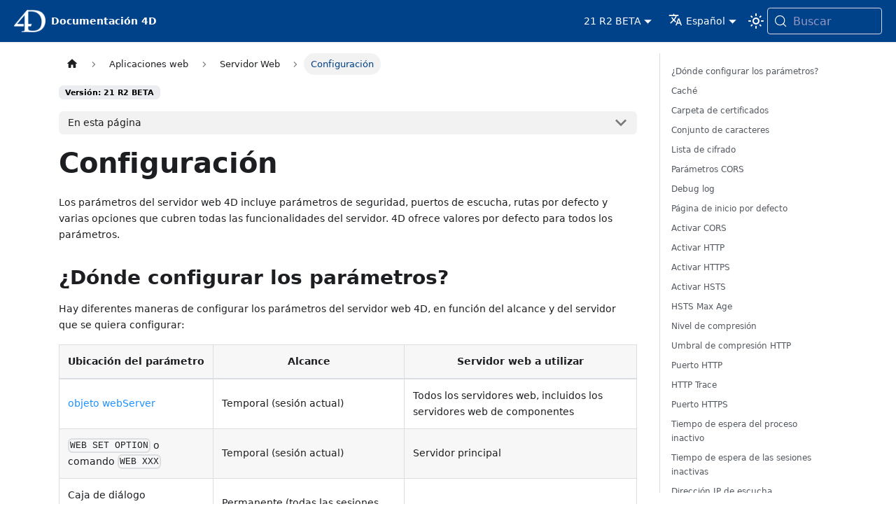

--- FILE ---
content_type: text/html; charset=utf-8
request_url: https://developer.4d.com/docs/es/WebServer/webServerConfig
body_size: 21895
content:
<!doctype html><html lang=es dir=ltr class="docs-wrapper plugin-docs plugin-id-default docs-version-21-R2 docs-doc-page docs-doc-id-WebServer/webServerConfig" data-has-hydrated=false><head><meta charset=UTF-8><meta name=generator content="Docusaurus v3.9.2"><title data-rh=true>Configuración | 4D Docs</title><meta data-rh=true name=viewport content="width=device-width, initial-scale=1.0"/><meta data-rh=true name=twitter:card content=summary_large_image /><meta data-rh=true property=og:url content=https://developer.4d.com/docs/es/WebServer/webServerConfig /><meta data-rh=true property=og:locale content=es /><meta data-rh=true property=og:locale:alternate content=en /><meta data-rh=true property=og:locale:alternate content=fr /><meta data-rh=true property=og:locale:alternate content=ja /><meta data-rh=true property=og:locale:alternate content=pt /><meta data-rh=true name=docusaurus_locale content=es /><meta data-rh=true name=docsearch:language content=es /><meta data-rh=true name=docusaurus_version content=21-R2 /><meta data-rh=true name=docusaurus_tag content=docs-default-21-R2 /><meta data-rh=true name=docsearch:version content=21-R2 /><meta data-rh=true name=docsearch:docusaurus_tag content=docs-default-21-R2 /><meta data-rh=true property=og:title content="Configuración | 4D Docs"/><meta data-rh=true name=description content="Los parámetros del servidor web 4D incluye parámetros de seguridad, puertos de escucha, rutas por defecto y varias opciones que cubren todas las funcionalidades del servidor. 4D ofrece valores por defecto para todos los parámetros."/><meta data-rh=true property=og:description content="Los parámetros del servidor web 4D incluye parámetros de seguridad, puertos de escucha, rutas por defecto y varias opciones que cubren todas las funcionalidades del servidor. 4D ofrece valores por defecto para todos los parámetros."/><link data-rh=true rel=icon href=/docs/es/img/favicon/4d.gif /><link data-rh=true rel=canonical href=https://developer.4d.com/docs/es/WebServer/webServerConfig /><link data-rh=true rel=alternate href=https://developer.4d.com/docs/WebServer/webServerConfig hreflang=en /><link data-rh=true rel=alternate href=https://developer.4d.com/docs/fr/WebServer/webServerConfig hreflang=fr /><link data-rh=true rel=alternate href=https://developer.4d.com/docs/es/WebServer/webServerConfig hreflang=es /><link data-rh=true rel=alternate href=https://developer.4d.com/docs/ja/WebServer/webServerConfig hreflang=ja /><link data-rh=true rel=alternate href=https://developer.4d.com/docs/pt/WebServer/webServerConfig hreflang=pt /><link data-rh=true rel=alternate href=https://developer.4d.com/docs/WebServer/webServerConfig hreflang=x-default /><link data-rh=true rel=preconnect href=https://OJ04C0M3CU-dsn.algolia.net crossorigin=anonymous /><script data-rh=true type=application/ld+json>{"@context":"https://schema.org","@type":"BreadcrumbList","itemListElement":[{"@type":"ListItem","item":"https://developer.4d.com/docs/es/category/web-applications","name":"Aplicaciones web","position":1},{"@type":"ListItem","item":"https://developer.4d.com/docs/es/WebServer/overview","name":"Servidor Web","position":2},{"@type":"ListItem","item":"https://developer.4d.com/docs/es/WebServer/webServerConfig","name":"Configuración","position":3}]}</script><link rel=search type=application/opensearchdescription+xml title="4D Docs" href=/docs/es/opensearch.xml><script src=https://kit.fontawesome.com/daeacc3fc4.js crossorigin=anonymous></script><link rel=stylesheet href=/docs/es/assets/css/styles.73ef7d2c.css /><script src=/docs/es/assets/js/runtime~main.d7261b7a.js defer></script><script src=/docs/es/assets/js/main.5f7555a2.js defer></script></head><body class=navigation-with-keyboard><svg style="display: none;"><defs>
<symbol id=theme-svg-external-link viewBox="0 0 24 24"><path fill=currentColor d="M21 13v10h-21v-19h12v2h-10v15h17v-8h2zm3-12h-10.988l4.035 4-6.977 7.07 2.828 2.828 6.977-7.07 4.125 4.172v-11z"/></symbol>
</defs></svg>
<script>!function(){var t=function(){try{return new URLSearchParams(window.location.search).get("docusaurus-theme")}catch(t){}}()||function(){try{return window.localStorage.getItem("theme")}catch(t){}}();document.documentElement.setAttribute("data-theme",t||"light"),document.documentElement.setAttribute("data-theme-choice",t||"light")}(),function(){try{for(var[t,e]of new URLSearchParams(window.location.search).entries())if(t.startsWith("docusaurus-data-")){var a=t.replace("docusaurus-data-","data-");document.documentElement.setAttribute(a,e)}}catch(t){}}()</script><div id=__docusaurus><link rel=preload as=image href=/docs/es/img/logohome.png /><div role=region aria-label="Saltar al contenido principal"><a class=skipToContent_fXgn href=#__docusaurus_skipToContent_fallback>Saltar al contenido principal</a></div><nav aria-label=Main class="theme-layout-navbar navbar navbar--fixed-top navbarHideable_m1mJ"><div class=navbar__inner><div class="theme-layout-navbar-left navbar__items"><button aria-label="Alternar la barra de navegación" aria-expanded=false class="navbar__toggle clean-btn" type=button><svg width=30 height=30 viewBox="0 0 30 30" aria-hidden=true><path stroke=currentColor stroke-linecap=round stroke-miterlimit=10 stroke-width=2 d="M4 7h22M4 15h22M4 23h22"/></svg></button><a class=navbar__brand href=/docs/es/><div class=navbar__logo><img src=/docs/es/img/logohome.png alt="Logo 4D" class="themedComponent_mlkZ themedComponent--light_NVdE"/><img src=/docs/es/img/logohome.png alt="Logo 4D" class="themedComponent_mlkZ themedComponent--dark_xIcU"/></div><b class="navbar__title text--truncate">Documentación 4D</b></a></div><div class="theme-layout-navbar-right navbar__items navbar__items--right"><div class="navbar__item dropdown dropdown--hoverable dropdown--right"><a aria-current=page class="navbar__link active" aria-haspopup=true aria-expanded=false role=button href=/docs/es/WebServer/webServerConfig>21 R2 BETA</a><ul class=dropdown__menu><li><a aria-current=page class="dropdown__link dropdown__link--active" href=/docs/es/WebServer/webServerConfig>21 R2 BETA</a><li><a class=dropdown__link href=/docs/es/21/WebServer/webServerConfig>21</a><li><a class=dropdown__link href=/docs/es/20/WebServer/webServerConfig>20</a><li><a class=dropdown__link href=/docs/es/19/WebServer/webServerConfig>19</a><li><a class=dropdown__link href=/docs/es/18/GettingStarted/installation>18</a></ul></div><div class="navbar__item dropdown dropdown--hoverable dropdown--right"><a href=# aria-haspopup=true aria-expanded=false role=button class=navbar__link><svg viewBox="0 0 24 24" width=20 height=20 aria-hidden=true class=iconLanguage_nlXk><path fill=currentColor d="M12.87 15.07l-2.54-2.51.03-.03c1.74-1.94 2.98-4.17 3.71-6.53H17V4h-7V2H8v2H1v1.99h11.17C11.5 7.92 10.44 9.75 9 11.35 8.07 10.32 7.3 9.19 6.69 8h-2c.73 1.63 1.73 3.17 2.98 4.56l-5.09 5.02L4 19l5-5 3.11 3.11.76-2.04zM18.5 10h-2L12 22h2l1.12-3h4.75L21 22h2l-4.5-12zm-2.62 7l1.62-4.33L19.12 17h-3.24z"/></svg>Español</a><ul class=dropdown__menu><li><a href=/docs/WebServer/webServerConfig target=_self rel="noopener noreferrer" class=dropdown__link lang=en>English</a><li><a href=/docs/fr/WebServer/webServerConfig target=_self rel="noopener noreferrer" class=dropdown__link lang=fr>Français</a><li><a href=/docs/es/WebServer/webServerConfig target=_self rel="noopener noreferrer" class="dropdown__link dropdown__link--active" lang=es>Español</a><li><a href=/docs/ja/WebServer/webServerConfig target=_self rel="noopener noreferrer" class=dropdown__link lang=ja>日本語</a><li><a href=/docs/pt/WebServer/webServerConfig target=_self rel="noopener noreferrer" class=dropdown__link lang=pt>Português</a></ul></div><div class="toggle_vylO colorModeToggle_DEke"><button class="clean-btn toggleButton_gllP toggleButtonDisabled_aARS" type=button disabled title="modo sistema" aria-label="Cambia entre el modo oscuro y el claro (actualmente modo sistema)"><svg viewBox="0 0 24 24" width=24 height=24 aria-hidden=true class="toggleIcon_g3eP lightToggleIcon_pyhR"><path fill=currentColor d="M12,9c1.65,0,3,1.35,3,3s-1.35,3-3,3s-3-1.35-3-3S10.35,9,12,9 M12,7c-2.76,0-5,2.24-5,5s2.24,5,5,5s5-2.24,5-5 S14.76,7,12,7L12,7z M2,13l2,0c0.55,0,1-0.45,1-1s-0.45-1-1-1l-2,0c-0.55,0-1,0.45-1,1S1.45,13,2,13z M20,13l2,0c0.55,0,1-0.45,1-1 s-0.45-1-1-1l-2,0c-0.55,0-1,0.45-1,1S19.45,13,20,13z M11,2v2c0,0.55,0.45,1,1,1s1-0.45,1-1V2c0-0.55-0.45-1-1-1S11,1.45,11,2z M11,20v2c0,0.55,0.45,1,1,1s1-0.45,1-1v-2c0-0.55-0.45-1-1-1C11.45,19,11,19.45,11,20z M5.99,4.58c-0.39-0.39-1.03-0.39-1.41,0 c-0.39,0.39-0.39,1.03,0,1.41l1.06,1.06c0.39,0.39,1.03,0.39,1.41,0s0.39-1.03,0-1.41L5.99,4.58z M18.36,16.95 c-0.39-0.39-1.03-0.39-1.41,0c-0.39,0.39-0.39,1.03,0,1.41l1.06,1.06c0.39,0.39,1.03,0.39,1.41,0c0.39-0.39,0.39-1.03,0-1.41 L18.36,16.95z M19.42,5.99c0.39-0.39,0.39-1.03,0-1.41c-0.39-0.39-1.03-0.39-1.41,0l-1.06,1.06c-0.39,0.39-0.39,1.03,0,1.41 s1.03,0.39,1.41,0L19.42,5.99z M7.05,18.36c0.39-0.39,0.39-1.03,0-1.41c-0.39-0.39-1.03-0.39-1.41,0l-1.06,1.06 c-0.39,0.39-0.39,1.03,0,1.41s1.03,0.39,1.41,0L7.05,18.36z"/></svg><svg viewBox="0 0 24 24" width=24 height=24 aria-hidden=true class="toggleIcon_g3eP darkToggleIcon_wfgR"><path fill=currentColor d="M9.37,5.51C9.19,6.15,9.1,6.82,9.1,7.5c0,4.08,3.32,7.4,7.4,7.4c0.68,0,1.35-0.09,1.99-0.27C17.45,17.19,14.93,19,12,19 c-3.86,0-7-3.14-7-7C5,9.07,6.81,6.55,9.37,5.51z M12,3c-4.97,0-9,4.03-9,9s4.03,9,9,9s9-4.03,9-9c0-0.46-0.04-0.92-0.1-1.36 c-0.98,1.37-2.58,2.26-4.4,2.26c-2.98,0-5.4-2.42-5.4-5.4c0-1.81,0.89-3.42,2.26-4.4C12.92,3.04,12.46,3,12,3L12,3z"/></svg><svg viewBox="0 0 24 24" width=24 height=24 aria-hidden=true class="toggleIcon_g3eP systemToggleIcon_QzmC"><path fill=currentColor d="m12 21c4.971 0 9-4.029 9-9s-4.029-9-9-9-9 4.029-9 9 4.029 9 9 9zm4.95-13.95c1.313 1.313 2.05 3.093 2.05 4.95s-0.738 3.637-2.05 4.95c-1.313 1.313-3.093 2.05-4.95 2.05v-14c1.857 0 3.637 0.737 4.95 2.05z"/></svg></button></div><div class=navbarSearchContainer_Bca1><button type=button class="DocSearch DocSearch-Button" aria-label="Buscar (Meta+k)" aria-keyshortcuts=Meta+k><span class=DocSearch-Button-Container><svg width=20 height=20 class=DocSearch-Search-Icon viewBox="0 0 24 24" aria-hidden=true><circle cx=11 cy=11 r=8 stroke=currentColor fill=none stroke-width=1.4 /><path d="m21 21-4.3-4.3" stroke=currentColor fill=none stroke-linecap=round stroke-linejoin=round /></svg><span class=DocSearch-Button-Placeholder>Buscar</span></span><span class=DocSearch-Button-Keys></span></button></div></div></div><div role=presentation class=navbar-sidebar__backdrop></div></nav><div id=__docusaurus_skipToContent_fallback class="theme-layout-main main-wrapper mainWrapper_z2l0"><div class=docsWrapper_hBAB><button aria-label="Volver arriba" class="clean-btn theme-back-to-top-button backToTopButton_sjWU" type=button></button><div class=docRoot_UBD9><aside class="theme-doc-sidebar-container docSidebarContainer_YfHR"><div class=sidebarViewport_aRkj><div class="sidebar_njMd sidebarWithHideableNavbar_wUlq"><a tabindex=-1 class=sidebarLogo_isFc href=/docs/es/><img src=/docs/es/img/logohome.png alt="Logo 4D" class="themedComponent_mlkZ themedComponent--light_NVdE"/><img src=/docs/es/img/logohome.png alt="Logo 4D" class="themedComponent_mlkZ themedComponent--dark_xIcU"/><b>Documentación 4D</b></a><nav aria-label="Barra lateral de Documentos" class="menu thin-scrollbar menu_SIkG"><ul class="theme-doc-sidebar-menu menu__list"><li class="theme-doc-sidebar-item-category theme-doc-sidebar-item-category-level-1 menu__list-item menu__list-item--collapsed"><div class=menu__list-item-collapsible><a class="categoryLink_byQd menu__link menu__link--sublist" href=/docs/es/category/getting-started><span title=Comencemos class=categoryLinkLabel_W154>Comencemos</span></a><button aria-label="Ampliar la categoría 'Comencemos' de la barra lateral" aria-expanded=false type=button class="clean-btn menu__caret"></button></div><li class="theme-doc-sidebar-item-category theme-doc-sidebar-item-category-level-1 menu__list-item menu__list-item--collapsed"><div class=menu__list-item-collapsible><a class="categoryLink_byQd menu__link menu__link--sublist" href=/docs/es/category/project-ide><span title="Project & IDE" class=categoryLinkLabel_W154>Project & IDE</span></a><button aria-label="Ampliar la categoría 'Project & IDE' de la barra lateral" aria-expanded=false type=button class="clean-btn menu__caret"></button></div><li class="theme-doc-sidebar-item-category theme-doc-sidebar-item-category-level-1 menu__list-item menu__list-item--collapsed"><div class=menu__list-item-collapsible><a class="categoryLink_byQd menu__link menu__link--sublist" href=/docs/es/category/4d-language><span title="Lenguaje 4D" class=categoryLinkLabel_W154>Lenguaje 4D</span></a><button aria-label="Ampliar la categoría 'Lenguaje 4D' de la barra lateral" aria-expanded=false type=button class="clean-btn menu__caret"></button></div><li class="theme-doc-sidebar-item-category theme-doc-sidebar-item-category-level-1 menu__list-item menu__list-item--collapsed"><div class=menu__list-item-collapsible><a class="categoryLink_byQd menu__link menu__link--sublist" href=/docs/es/category/core><span title=Desarrollo class=categoryLinkLabel_W154>Desarrollo</span></a><button aria-label="Ampliar la categoría 'Desarrollo' de la barra lateral" aria-expanded=false type=button class="clean-btn menu__caret"></button></div><li class="theme-doc-sidebar-item-category theme-doc-sidebar-item-category-level-1 menu__list-item"><div class=menu__list-item-collapsible><a class="categoryLink_byQd menu__link menu__link--sublist menu__link--active" href=/docs/es/category/web-applications><span title="Aplicaciones web" class=categoryLinkLabel_W154>Aplicaciones web</span></a><button aria-label="Contraer categoría de la barra lateral 'Aplicaciones web'" aria-expanded=true type=button class="clean-btn menu__caret"></button></div><ul class=menu__list><li class="theme-doc-sidebar-item-link theme-doc-sidebar-item-link-level-2 menu__list-item"><a href=https://developer.4d.com/qodly/ target=_blank rel="noopener noreferrer" class="menu__link menuExternalLink_NmtK" tabindex=0><span title="4D Qodly Pro" class=linkLabel_WmDU>4D Qodly Pro</span><svg width=13.5 height=13.5 aria-label="(opens in new tab)" class=iconExternalLink_nPIU><use href=#theme-svg-external-link /></svg></a><li class="theme-doc-sidebar-item-category theme-doc-sidebar-item-category-level-2 menu__list-item"><div class=menu__list-item-collapsible><a class="categoryLink_byQd menu__link menu__link--sublist menu__link--active" tabindex=0 href=/docs/es/WebServer/overview><span title="Servidor Web" class=categoryLinkLabel_W154>Servidor Web</span></a><button aria-label="Contraer categoría de la barra lateral 'Servidor Web'" aria-expanded=true type=button class="clean-btn menu__caret"></button></div><ul class=menu__list><li class="theme-doc-sidebar-item-link theme-doc-sidebar-item-link-level-3 menu__list-item"><a class=menu__link tabindex=0 href=/docs/es/WebServer/gettingStarted><span title=Comencemos class=linkLabel_WmDU>Comencemos</span></a><li class="theme-doc-sidebar-item-link theme-doc-sidebar-item-link-level-3 menu__list-item"><a class="menu__link menu__link--active" aria-current=page tabindex=0 href=/docs/es/WebServer/webServerConfig><span title=Configuración class=linkLabel_WmDU>Configuración</span></a><li class="theme-doc-sidebar-item-link theme-doc-sidebar-item-link-level-3 menu__list-item"><a class=menu__link tabindex=0 href=/docs/es/WebServer/webServerAdmin><span title=Administración class=linkLabel_WmDU>Administración</span></a><li class="theme-doc-sidebar-item-link theme-doc-sidebar-item-link-level-3 menu__list-item"><a class=menu__link tabindex=0 href=/docs/es/WebServer/webServerObject><span title="Instancias del servidor web" class=linkLabel_WmDU>Instancias del servidor web</span></a><li class="theme-doc-sidebar-item-link theme-doc-sidebar-item-link-level-3 menu__list-item"><a class=menu__link tabindex=0 href=/docs/es/WebServer/templates><span title="Páginas de plantillas" class=linkLabel_WmDU>Páginas de plantillas</span></a><li class="theme-doc-sidebar-item-link theme-doc-sidebar-item-link-level-3 menu__list-item"><a class=menu__link tabindex=0 href=/docs/es/WebServer/httpRequests><span title="Procesamiento de peticiones HTTP" class=linkLabel_WmDU>Procesamiento de peticiones HTTP</span></a><li class="theme-doc-sidebar-item-link theme-doc-sidebar-item-link-level-3 menu__list-item"><a class=menu__link tabindex=0 href=/docs/es/WebServer/http-request-handler><span title="HTTP Request handler" class=linkLabel_WmDU>HTTP Request handler</span></a><li class="theme-doc-sidebar-item-link theme-doc-sidebar-item-link-level-3 menu__list-item"><a class=menu__link tabindex=0 href=/docs/es/WebServer/http-rules><span title="Reglas HTTP" class=linkLabel_WmDU>Reglas HTTP</span></a><li class="theme-doc-sidebar-item-link theme-doc-sidebar-item-link-level-3 menu__list-item"><a class=menu__link tabindex=0 href=/docs/es/WebServer/allowProject><span title="Permitir métodos proyecto" class=linkLabel_WmDU>Permitir métodos proyecto</span></a><li class="theme-doc-sidebar-item-link theme-doc-sidebar-item-link-level-3 menu__list-item"><a class=menu__link tabindex=0 href=/docs/es/WebServer/errorPages><span title="Páginas de error HTTP personalizadas" class=linkLabel_WmDU>Páginas de error HTTP personalizadas</span></a><li class="theme-doc-sidebar-item-link theme-doc-sidebar-item-link-level-3 menu__list-item"><a class=menu__link tabindex=0 href=/docs/es/WebServer/authentication><span title=Autenticación class=linkLabel_WmDU>Autenticación</span></a><li class="theme-doc-sidebar-item-link theme-doc-sidebar-item-link-level-3 menu__list-item"><a class=menu__link tabindex=0 href=/docs/es/WebServer/sessions><span title="Sesiones web" class=linkLabel_WmDU>Sesiones web</span></a><li class="theme-doc-sidebar-item-link theme-doc-sidebar-item-link-level-3 menu__list-item"><a class=menu__link tabindex=0 href=/docs/es/WebServer/preemptiveWeb><span title="Uso de procesos web apropiativos" class=linkLabel_WmDU>Uso de procesos web apropiativos</span></a></ul><li class="theme-doc-sidebar-item-category theme-doc-sidebar-item-category-level-2 menu__list-item menu__list-item--collapsed"><div class=menu__list-item-collapsible><a class="categoryLink_byQd menu__link menu__link--sublist" tabindex=0 href=/docs/es/category/rest-api><span title="REST API" class=categoryLinkLabel_W154>REST API</span></a><button aria-label="Ampliar la categoría 'REST API' de la barra lateral" aria-expanded=false type=button class="clean-btn menu__caret"></button></div></ul><li class="theme-doc-sidebar-item-category theme-doc-sidebar-item-category-level-1 menu__list-item menu__list-item--collapsed"><div class=menu__list-item-collapsible><a class="categoryLink_byQd menu__link menu__link--sublist" href=/docs/es/category/desktop-applications><span title="Aplicaciones de escritorio" class=categoryLinkLabel_W154>Aplicaciones de escritorio</span></a><button aria-label="Ampliar la categoría 'Aplicaciones de escritorio' de la barra lateral" aria-expanded=false type=button class="clean-btn menu__caret"></button></div><li class="theme-doc-sidebar-item-category theme-doc-sidebar-item-category-level-1 menu__list-item menu__list-item--collapsed"><div class=menu__list-item-collapsible><a class="categoryLink_byQd menu__link menu__link--sublist" href=/docs/es/category/administration><span title=Administración class=categoryLinkLabel_W154>Administración</span></a><button aria-label="Ampliar la categoría 'Administración' de la barra lateral" aria-expanded=false type=button class="clean-btn menu__caret"></button></div><li class="theme-doc-sidebar-item-category theme-doc-sidebar-item-category-level-1 menu__list-item menu__list-item--collapsed"><div class=menu__list-item-collapsible><a class="categoryLink_byQd menu__link menu__link--sublist" href=/docs/es/category/extensions><span title=Extensiones class=categoryLinkLabel_W154>Extensiones</span></a><button aria-label="Ampliar la categoría 'Extensiones' de la barra lateral" aria-expanded=false type=button class="clean-btn menu__caret"></button></div></ul></nav><button type=button title="Contraer la barra lateral" aria-label="Contraer la barra lateral" class="button button--secondary button--outline collapseSidebarButton_PEFL"><svg width=20 height=20 aria-hidden=true class=collapseSidebarButtonIcon_kv0_><g fill=#7a7a7a><path d="M9.992 10.023c0 .2-.062.399-.172.547l-4.996 7.492a.982.982 0 01-.828.454H1c-.55 0-1-.453-1-1 0-.2.059-.403.168-.551l4.629-6.942L.168 3.078A.939.939 0 010 2.528c0-.548.45-.997 1-.997h2.996c.352 0 .649.18.828.45L9.82 9.472c.11.148.172.347.172.55zm0 0"/><path d="M19.98 10.023c0 .2-.058.399-.168.547l-4.996 7.492a.987.987 0 01-.828.454h-3c-.547 0-.996-.453-.996-1 0-.2.059-.403.168-.551l4.625-6.942-4.625-6.945a.939.939 0 01-.168-.55 1 1 0 01.996-.997h3c.348 0 .649.18.828.45l4.996 7.492c.11.148.168.347.168.55zm0 0"/></g></svg></button></div></div></aside><main class=docMainContainer_TBSr><div class="container padding-top--md padding-bottom--lg"><div class=row><div class="col docItemCol_VOVn"><div class=docItemContainer_Djhp><article><nav class="theme-doc-breadcrumbs breadcrumbsContainer_Z_bl" aria-label="Camino de navegación"><ul class=breadcrumbs><li class=breadcrumbs__item><a aria-label="Página de inicio" class=breadcrumbs__link href=/docs/es/><svg viewBox="0 0 24 24" class=breadcrumbHomeIcon_YNFT><path d="M10 19v-5h4v5c0 .55.45 1 1 1h3c.55 0 1-.45 1-1v-7h1.7c.46 0 .68-.57.33-.87L12.67 3.6c-.38-.34-.96-.34-1.34 0l-8.36 7.53c-.34.3-.13.87.33.87H5v7c0 .55.45 1 1 1h3c.55 0 1-.45 1-1z" fill=currentColor /></svg></a><li class=breadcrumbs__item><a class=breadcrumbs__link href=/docs/es/category/web-applications><span>Aplicaciones web</span></a><li class=breadcrumbs__item><a class=breadcrumbs__link href=/docs/es/WebServer/overview><span>Servidor Web</span></a><li class="breadcrumbs__item breadcrumbs__item--active"><span class=breadcrumbs__link>Configuración</span></ul></nav><span class="theme-doc-version-badge badge badge--secondary">Versión: 21 R2 BETA</span><div class="tocCollapsible_ETCw theme-doc-toc-mobile tocMobile_ITEo"><button type=button class="clean-btn tocCollapsibleButton_TO0P">En esta página</button></div><div class="theme-doc-markdown markdown"><header><h1>Configuración</h1></header><p>Los parámetros del servidor web 4D incluye parámetros de seguridad, puertos de escucha, rutas por defecto y varias opciones que cubren todas las funcionalidades del servidor. 4D ofrece valores por defecto para todos los parámetros.</p>
<h2 class="anchor anchorTargetHideOnScrollNavbar_vjPI" id=dónde-configurar-los-parámetros>¿Dónde configurar los parámetros?<a href=#dónde-configurar-los-parámetros class=hash-link aria-label="Enlace directo al encabezado" title="Enlace directo al encabezado" translate=no>​</a></h2>
<p>Hay diferentes maneras de configurar los parámetros del servidor web 4D, en función del alcance y del servidor que se quiera configurar:</p>

























<table><thead><tr><th>Ubicación del parámetro<th>Alcance<th>Servidor web a utilizar<tbody><tr><td><a class="" href=/docs/es/WebServer/webServerObject>objeto webServer</a><td>Temporal (sesión actual)<td>Todos los servidores web, incluidos los servidores web de componentes<tr><td><code>WEB SET OPTION</code> o comando <code>WEB XXX</code><td>Temporal (sesión actual)<td>Servidor principal<tr><td>Caja de diálogo <a class="" href=/docs/es/settings/web><strong>Propiedades</strong></a> (<strong>Páginas web</strong>)<td>Permanente (todas las sesiones, almacenadas en el disco)<td>Servidor principal</table>
<blockquote>
<p>Algunos parámetros no están disponibles desde todos los lugares.</p>
</blockquote>
<h2 class="anchor anchorTargetHideOnScrollNavbar_vjPI" id=caché>Caché<a href=#caché class=hash-link aria-label="Enlace directo al encabezado" title="Enlace directo al encabezado" translate=no>​</a></h2>




















<table><thead><tr><th>Puede ajustarse con<th>Nombre<th>Comentarios<tbody><tr><td>Caja de diálogo de parámetros<td><a class="" href=/docs/es/settings/web#use-the-4d-web-cache>Página Opciones (I)/Utilizar la caché 4D Web</a><td><tr><td>Caja de diálogo de parámetros<td><a class="" href=/docs/es/settings/web#pages-cache-size>Página Opciones (I) /Tamaño de la caché de las páginas</a><td></table>
<p>Activa y configura la caché de las páginas web.</p>
<p>El servidor web 4D dispone de una caché que permite cargar las páginas estáticas, las imágenes GIF, las imágenes JPEG (&lt;512 kb) y las hojas de estilo (archivos.css) en memoria, a medida que se solicitan. El uso de la caché permite aumentar considerablemente el rendimiento del servidor web cuando se envían páginas estáticas. El caché se comparte entre todos los procesos web. Cuando la caché está activada, el servidor web de 4D busca primero en la caché toda página estática solicitada por el navegador. Si encuentra la página, la envía inmediatamente. Si no, 4D carga la página desde el disco y la coloca en la caché.</p>
<p>Puede modificar el tamaño de la caché en el área <strong>Tamaño de la caché de las páginas</strong>. El valor a definir depende del número y del tamaño de las páginas estáticas de su sitio web, así como de los recursos de que dispongan las máquinas locales.</p>
<blockquote>
<p>Mientras utiliza su base de datos web, puede verificar el rendimiento de la caché utilizando el comando <code>WEB GET STATISTICS</code>. Si, por ejemplo, observa que la tasa de uso de la caché se acerca al 100%, puede considerar aumentar el tamaño que se le ha asignado. Los URL [/4DSTATS] y [/4DHTMLSTATS] también permiten obtener información sobre el estado de la caché.</p>
</blockquote>
<h2 class="anchor anchorTargetHideOnScrollNavbar_vjPI" id=carpeta-de-certificados>Carpeta de certificados<a href=#carpeta-de-certificados class=hash-link aria-label="Enlace directo al encabezado" title="Enlace directo al encabezado" translate=no>​</a></h2>















<table><thead><tr><th>Puede ajustarse con<th>Nombre<th>Comentarios<tbody><tr><td>objeto webServer<td><code>certificateFolder</code><td>Propiedad texto pero puede ser un objeto <a class="" href=/docs/es/API/FolderClass><code>4D.Folder</code></a> cuando se usa con el parámetro <em>settings</em> de la función <code>start()</code>.</table>
<p>Carpeta donde se encuentran los archivos del certificado TLS para el servidor web.</p>
<p>Por defecto con 4D o 4D Server, estos archivos deben colocarse junto a la <a class="" href=/docs/es/Project/architecture#project-folder>carpeta Project</a>.</p>
<p>Con 4D en modo remoto, estos archivos deben estar ubicados en la carpeta de recursos locales de la base de datos en la máquina remota (ver <code>Carpeta base 4D Client</code> del comando <code>Get 4D folder</code>). Debe copiar estos archivos manualmente en la máquina remota.</p>
<blockquote>
<p>Los archivos de certificados TLS son <em>key.pem</em> (documento que contiene la llave de cifrado privada) y <em>cert.pem</em> (documento que contiene el certificado).</p>
</blockquote>
<h2 class="anchor anchorTargetHideOnScrollNavbar_vjPI" id=conjunto-de-caracteres>Conjunto de caracteres<a href=#conjunto-de-caracteres class=hash-link aria-label="Enlace directo al encabezado" title="Enlace directo al encabezado" translate=no>​</a></h2>

























<table><thead><tr><th>Puede ajustarse con<th>Nombre<th>Comentarios<tbody><tr><td>objeto webServer<td><code>characterSet</code><td>Entero MIBEnum o cadena Name<tr><td><code>WEB SET OPTION</code><td><code>Web character set</code><td>Entero MIBEnum o cadena Name<tr><td>Caja de diálogo de parámetros<td><a class="" href=/docs/es/settings/web#standard-set>Página Opciones (II)/Conjunto estándar</a><td>Menú popup</table>
<p>Define el conjunto de caracteres que utilizará el servidor web de 4D. El valor por defecto depende del lenguaje del sistema operativo.</p>
<blockquote>
<p>Esta configuración también se utiliza para generar informes rápidos en formato HTML.</p>
</blockquote>
<h2 class="anchor anchorTargetHideOnScrollNavbar_vjPI" id=lista-de-cifrado>Lista de cifrado<a href=#lista-de-cifrado class=hash-link aria-label="Enlace directo al encabezado" title="Enlace directo al encabezado" translate=no>​</a></h2>















<table><thead><tr><th>Puede ajustarse con<th>Nombre<th>Comentarios<tbody><tr><td>objeto webServer<td><a class="" href=/docs/es/API/WebServerClass#ciphersuite><code>cipherSuite</code></a><td>Text</table>
<p>Lista de cifrado utilizada para el protocolo seguro; establece la prioridad de los algoritmos de cifrado implementados por el servidor web. Puede ser una secuencia de cadenas separadas por dos puntos (por ejemplo "ECDHE-RSA-AES128-..."). Ver la <a href=https://www.openssl.org/docs/manmaster/man1/ciphers.html target=_blank rel="noopener noreferrer" class="">página de cifrados</a> en el sitio OpenSSL.</p>
<blockquote>
<p>La lista de cifrado por defecto utilizada por 4D puede ser modificada para la sesión utilizando el comando <code>SET DATABASE PARAMETER</code>, en cuyo caso la modificación se aplica a toda la aplicación 4D, incluyendo el servidor web, el servidor SQL, las conexiones cliente/servidor, así como el cliente HTTP y todos los comandos de 4D que hacen uso del protocolo seguro.</p>
</blockquote>
<h2 class="anchor anchorTargetHideOnScrollNavbar_vjPI" id=parámetros-cors>Parámetros CORS<a href=#parámetros-cors class=hash-link aria-label="Enlace directo al encabezado" title="Enlace directo al encabezado" translate=no>​</a></h2>

























<table><thead><tr><th>Puede ajustarse con<th>Nombre<th>Comentarios<tbody><tr><td>objeto webServer<td><a class="" href=/docs/es/API/WebServerClass#corssettings><code>CORSSettings</code></a><td>Colección de objetos (Lista de hosts y métodos permitidos para el servicio CORS)<tr><td><code>WEB SET OPTION</code><td><code>Web CORS settings</code><td>Colección de objetos (Lista de hosts y métodos permitidos para el servicio CORS)<tr><td>Caja de diálogo de parámetros<td><a class="" href=/docs/es/settings/web#domain-nameshttp-methods-allowed>Página Opciones (II)/Nombres de dominio y métodos HTTP autorizados</a><td>Haga clic en el botón [+] para añadir un nombre de dominio permitido y su(s) método(s)</table>
<p>Lista de hosts y métodos permitidos para el servicio CORS.</p>
<h4 class="anchor anchorTargetHideOnScrollNavbar_vjPI" id=nombres-de-dominio-propiedad-local>Nombres de dominio (propiedad local)<a href=#nombres-de-dominio-propiedad-local class=hash-link aria-label="Enlace directo al encabezado" title="Enlace directo al encabezado" translate=no>​</a></h4>
<p>Nombre de dominio o dirección IP desde donde las páginas externas pueden enviar solicitudes de datos al Servidor a través de CORS. Se pueden añadir múltiples atributos de dominio para crear una lista blanca. Se soportan varias sintaxis:</p>
<ul>
<li class="">192.168.5.17:8081</li>
<li class="">192.168.5.17</li>
<li class="">192.168.*</li>
<li class="">192.168.*:8081</li>
<li class=""><a href=http://192.168.5.17:8081 target=_blank rel="noopener noreferrer" class="">http://192.168.5.17:8081</a></li>
<li class="">http://*.myDomain.com</li>
<li class=""><a href=http://myProject.myDomain.com target=_blank rel="noopener noreferrer" class="">http://myProject.myDomain.com</a></li>
<li class="">*.myDomain.com</li>
<li class="">myProject.myDomain.com</li>
<li class="">*</li>
</ul>
<h4 class="anchor anchorTargetHideOnScrollNavbar_vjPI" id=métodos-http-autorizados-propiedad-methods>Métodos HTTP autorizados (propiedad methods)<a href=#métodos-http-autorizados-propiedad-methods class=hash-link aria-label="Enlace directo al encabezado" title="Enlace directo al encabezado" translate=no>​</a></h4>
<p>Métodos HTTP aceptados para el host CORS correspondiente. Se soportan los siguientes métodos HTTP:</p>
<ul>
<li class="">GET</li>
<li class="">HEAD</li>
<li class="">POST</li>
<li class="">PUT</li>
<li class="">DELETE</li>
<li class="">OPTIONS</li>
<li class="">TRACE</li>
<li class="">PATCH</li>
</ul>
<p>Separe cada método con un ";" (por ejemplo: "post;get"). Si methods está vacío, null o indefinido, todos los métodos están activos.</p>
<h4 class="anchor anchorTargetHideOnScrollNavbar_vjPI" id=ver-también>Ver también<a href=#ver-también class=hash-link aria-label="Enlace directo al encabezado" title="Enlace directo al encabezado" translate=no>​</a></h4>
<p><a href=#enable-cors-service class="">Activar el servicio CORS</a></p>
<h2 class="anchor anchorTargetHideOnScrollNavbar_vjPI" id=debug-log>Debug log<a href=#debug-log class=hash-link aria-label="Enlace directo al encabezado" title="Enlace directo al encabezado" translate=no>​</a></h2>




















<table><thead><tr><th>Puede ajustarse con<th>Nombre<th>Comentarios<tbody><tr><td>objeto webServer<td><code>debugLog</code><td>number<tr><td><code>WEB SET OPTION</code><td><code>Web debug log</code><td>number</table>
<p>Estado del archivo de registro de peticiones HTTP del servidor web (<a class="" href=/docs/es/Debugging/debugLogFiles#httpdebuglogtxt><em>HTTPDebugLog_nn.txt</em></a>, almacenado en la carpeta "Logs" de la aplicación -- nn es el número de archivo). Es útil para depurar problemas relacionados con el servidor web. Registra cada solicitud y cada respuesta en modo bruto. Se registran las solicitudes completas, incluidos los encabezados; opcionalmente, también se pueden registrar las partes del cuerpo.</p>



































<table><thead><tr><th>Valor<th>Constante<th>Descripción<tbody><tr><td>0<td>wdl disable<td>Los debug logs Web HTTP son desactivados<tr><td>1<td>wdl enable without body<td>Web HTTP debug log activado sin partes del cuerpo (en este caso se suministra el tamaño del cuerpo)<tr><td>3<td>wdl enable with response body<td>Web HTTP debug log activado con la partes del cuerpo únicamente<tr><td>5<td>wdl enable with request body<td>Web HTTP debug log activado con la partes del cuerpo en la petición únicamente<tr><td>7<td>wdl enable with all body parts<td>Web HTTP debug log activado con las partes del cuerpo en respuesta y petición</table>
<h2 class="anchor anchorTargetHideOnScrollNavbar_vjPI" id=página-de-inicio-por-defecto>Página de inicio por defecto<a href=#página-de-inicio-por-defecto class=hash-link aria-label="Enlace directo al encabezado" title="Enlace directo al encabezado" translate=no>​</a></h2>

























<table><thead><tr><th>Puede ajustarse con<th>Nombre<th>Comentarios<tbody><tr><td>objeto webServer<td><a class="" href=/docs/es/API/WebServerClass#defaulthomepage><code>defaultHomepage</code></a><td>Text<tr><td><code>WEB SET HOME PAGE</code><td><td>Puede ser diferente para cada proceso web<tr><td>Caja de diálogo de parámetros<td><a class="" href=/docs/es/settings/web#default-home-page>Página Configuración/Página de inicio por defecto</a><td></table>
<p>Designa una página de inicio por defecto para el servidor web. Esta página puede ser estática o [semi-dynamic].</p>
<p>Por defecto, cuando el servidor web se lanza por primera vez, 4D crea una página de inicio llamada "index.html" y la coloca en la carpeta raíz HTML. Si no modifica esta configuración, todo navegador que se conecte al servidor web obtendrá la siguiente página:</p>
<p><img decoding=async loading=lazy src=/docs/es/assets/images/defaultHomePage-eb66eb028958666ee85f607fce668470.png width=715 height=377 class=img_ev3q /></p>
<p>Puede designar otra página de inicio por defecto introduciendo su nombre de ruta.</p>
<ul>
<li class="">La ruta es relativa a la <a href=#root-folder class="">carpeta HTML raíz </a>,.</li>
<li class="">La ruta se expresa con la sintaxis POSIX (las carpetas se separan con una barra ("/"))</li>
<li class="">La ruta no debe comenzar ni terminar con una barra.</li>
</ul>
<p>Por ejemplo, si quiere que la página de inicio por defecto sea "MyHome.htm", y se encuentra en la carpeta "Web" (situada a su vez en la carpeta raíz HTML por defecto), utilice "Web/MyHome.htm".</p>
<p>Si no se especifica ninguna página de inicio por defecto, se llama al método base <code>On Web Connection</code>. Le corresponde a usted gestionar la petición de manera procesal.</p>
<h2 class="anchor anchorTargetHideOnScrollNavbar_vjPI" id=activar-cors>Activar CORS<a href=#activar-cors class=hash-link aria-label="Enlace directo al encabezado" title="Enlace directo al encabezado" translate=no>​</a></h2>

























<table><thead><tr><th>Puede ajustarse con<th>Nombre<th>Comentarios<tbody><tr><td>objeto webServer<td><a class="" href=/docs/es/API/WebServerClass#corsenabled><code>CORSEnabled</code></a><td>Booleano, true para activar CORS (False por defecto)<tr><td><code>WEB SET OPTION</code><td><code>Web CORS enabled</code><td>0 (desactivado, por defecto) o 1 (activado)<tr><td>Caja de diálogo de parámetros<td><a class="" href=/docs/es/settings/web#enable-cors>Página Opciones (II) /Activar CORS</a><td>Sin marcar por defecto</table>
<p>El servidor web 4D implementa el cross-origin resource sharing (CORS) para permitir que páginas web específicas servidas desde otro dominio accedan a los recursos de la aplicación web actual a través de llamadas XHR, por ejemplo, utilizando REST. Por razones de seguridad, las peticiones "cross-domain" están prohibidas por defecto a nivel del navegador. Cuando está habilitado, las llamadas XHR (por ejemplo, peticiones REST) de páginas web fuera del dominio pueden ser permitidas en su aplicación (necesita definir la lista de direcciones permitidas en la lista de dominios CORS, ver Parámetros CORS más adelante). En este caso, si un dominio o un método no autorizado envía una petición cross-site, se rechaza con una respuesta de error "403 - prohibido".</p>
<p>Cuando se desactiva (por defecto), se ignoran todas las peticiones cruzadas enviadas con CORS.</p>
<p>Para más información sobre CORS, consulte la página <a href=http://en.wikipedia.org/wiki/Cross-origin_resource_sharing target=_blank rel="noopener noreferrer" class="">Cross-origin resource sharing page</a> en Wikipedia.</p>
<h4 class="anchor anchorTargetHideOnScrollNavbar_vjPI" id=ver-también-1>Ver también<a href=#ver-también-1 class=hash-link aria-label="Enlace directo al encabezado" title="Enlace directo al encabezado" translate=no>​</a></h4>
<p><a href=#cors-settings class="">Configuración CORS</a></p>
<h2 class="anchor anchorTargetHideOnScrollNavbar_vjPI" id=activar-http>Activar HTTP<a href=#activar-http class=hash-link aria-label="Enlace directo al encabezado" title="Enlace directo al encabezado" translate=no>​</a></h2>

























<table><thead><tr><th>Puede ajustarse con<th>Nombre<th>Comentarios<tbody><tr><td>objeto webServer<td><a class="" href=/docs/es/API/WebServerClass#httpenabled><code>HTTPEnabled</code></a><td>boolean<tr><td><code>WEB SET OPTION</code><td><code>Web HTTP enabled</code><td><tr><td>Caja de diálogo de parámetros<td><a class="" href=/docs/es/settings/web#enable-http>Página Configuración/Activar HTTP</a><td></table>
<p>Indica si el servidor web acepta o no conexiones no seguras.</p>
<h2 class="anchor anchorTargetHideOnScrollNavbar_vjPI" id=activar-https>Activar HTTPS<a href=#activar-https class=hash-link aria-label="Enlace directo al encabezado" title="Enlace directo al encabezado" translate=no>​</a></h2>

























<table><thead><tr><th>Puede ajustarse con<th>Nombre<th>Comentarios<tbody><tr><td>objeto webServer<td><a class="" href=/docs/es/API/WebServerClass#httpsenabled><code>HTTPSEnabled</code></a><td>boolean<tr><td><code>WEB SET OPTION</code><td><code>Web HTTPS enabled</code><td><tr><td>Caja de diálogo de parámetros<td>Página configuración/Activar HTTPS<td></table>
<p>Estado de la comunicación a través de HTTPS. Esta opción se describe en <a class="" href=/docs/es/Admin/tls>esta sección</a>.</p>
<h2 class="anchor anchorTargetHideOnScrollNavbar_vjPI" id=activar-hsts>Activar HSTS<a href=#activar-hsts class=hash-link aria-label="Enlace directo al encabezado" title="Enlace directo al encabezado" translate=no>​</a></h2>




















<table><thead><tr><th>Puede ajustarse con<th>Nombre<th>Comentarios<tbody><tr><td>objeto webServer<td><a class="" href=/docs/es/API/WebServerClass#hstsenabled><code>HSTSEnabled</code></a><td>Booleano, true para activar HSTS (por defecto es false)<tr><td><code>WEB SET OPTION</code><td><code>Web HSTS enabled</code><td>0 (desactivado, por defecto) o 1 (activado)</table>
<p>Estado de HTTP Strict Transport Security (HSTS).</p>
<p>Cuando <a href=#enable-https class="">HTTPS está activado</a>, recuerde que si <a href=#enable-http class="">HTTP está también activado</a>, el navegador puede cambiar entre HTTPS y HTTP (por ejemplo, en la zona de la URL del navegador, el usuario puede sustituir "https" por "http"). Para prohibir las redirecciones http, puede <a href=#enable-http class="">desactivar el HTTP</a>, sin embargo en este caso se muestra un mensaje de error a las peticiones HTTP del cliente.</p>
<p>HSTS permite al servidor web 4D declarar que los navegadores sólo deben interactuar con él a través de conexiones HTTPS seguras. Una vez activado, el servidor web 4D añadirá automáticamente información relacionada con HSTS a todos los encabezadoss de las respuestas. Los navegadores registrarán la información HSTS la primera vez que reciban una respuesta del servidor web 4D, luego cualquier solicitud HTTP futura se transformará automáticamente en solicitudes HTTPS. El tiempo que esta información es almacenada por el navegador se especifica con el parámetro web <strong>HSTS max age</strong>.</p>
<blockquote>
<p>HSTS requiere que <a href=#enable-https class="">HTTPS esté activado</a> en el servidor. <a href=#enable-http class="">El HTTP</a> también debe estar activado para permitir las conexiones iniciales del cliente.</p>
</blockquote>
<blockquote>
<p>Puede obtener el modo de conexión actual utilizando el comando <code>WEB Is secured connection</code>.</p>
</blockquote>
<h2 class="anchor anchorTargetHideOnScrollNavbar_vjPI" id=hsts-max-age>HSTS Max Age<a href=#hsts-max-age class=hash-link aria-label="Enlace directo al encabezado" title="Enlace directo al encabezado" translate=no>​</a></h2>




















<table><thead><tr><th>Puede ajustarse con<th>Nombre<th>Comentarios<tbody><tr><td>objeto webServer<td><a class="" href=/docs/es/API/WebServerClass#hstsmaxage><code>HSTSMaxAge</code></a><td>número en segundos<tr><td><code>WEB SET OPTION</code><td><code>Web HSTS max age</code><td>número en segundos</table>
<p>Especifica el tiempo máximo (en segundos) de activación de HSTS para cada nueva conexión cliente. Esta información se almacena del lado del cliente durante el tiempo especificado.
El valor por defecto es 63072000 (2 años)</p>
<blockquote>
<p><strong>Atención:</strong> una vez activado HSTS, las conexiones de los clientes seguirán utilizando este mecanismo durante el tiempo especificado. Cuando esté probando sus aplicaciones, se recomienda definir una duración corta para poder cambiar entre los modos de conexión segura y no segura si es necesario.</p>
</blockquote>
<h2 class="anchor anchorTargetHideOnScrollNavbar_vjPI" id=nivel-de-compresión>Nivel de compresión<a href=#nivel-de-compresión class=hash-link aria-label="Enlace directo al encabezado" title="Enlace directo al encabezado" translate=no>​</a></h2>




















<table><thead><tr><th>Puede ajustarse con<th>Nombre<th>Comentarios<tbody><tr><td>objeto webServer<td><a class="" href=/docs/es/API/WebServerClass#httpcompressionlevel><code>HTTPCompressionLevel</code></a><td><tr><td><code>WEB SET OPTION</code><td><code>Web HTTP compression level</code><td>Se aplica a la Web y al servicio Web</table>
<p>Nivel de compresión para todos los intercambios HTTP comprimidos para el servidor web 4D (peticiones clientes o respuestas servidor). Esta opción permite optimizar los intercambios privilegiando la velocidad de ejecución (menos compresión) o la cantidad de compresión (menos velocidad). La elección de un valor depende del tamaño y del tipo de datos intercambiados.</p>
<p>Pase un valor de 1 a 9 donde 1 es la compresión más rápida y 9 la más alta. También puede pasar -1 para un compromiso entre velocidad y tasa de compresión. Por defecto, el nivel de compresión es 1 (compresión más rápida).</p>
<h2 class="anchor anchorTargetHideOnScrollNavbar_vjPI" id=umbral-de-compresión-http>Umbral de compresión HTTP<a href=#umbral-de-compresión-http class=hash-link aria-label="Enlace directo al encabezado" title="Enlace directo al encabezado" translate=no>​</a></h2>




















<table><thead><tr><th>Puede ajustarse con<th>Nombre<th>Comentarios<tbody><tr><td>objeto webServer<td><a class="" href=/docs/es/API/WebServerClass#httpcompressionthreshold><code>HTTPCompressionThreshold</code></a><td><tr><td><code>WEB SET OPTION</code><td><code>Web HTTP compression threshold</code><td></table>
<p>En el contexto de los intercambios HTTP optimizados, un umbral de tamaño de peticiones por debajo del cual los intercambios no deben comprimirse. Este parámetro es útil para evitar la pérdida de tiempo de la máquina al comprimir los intercambios pequeños.</p>
<p>Pasa el tamaño expresado en bytes como valor. Por defecto, el umbral de compresión está en 1024 bytes.</p>
<h2 class="anchor anchorTargetHideOnScrollNavbar_vjPI" id=puerto-http>Puerto HTTP<a href=#puerto-http class=hash-link aria-label="Enlace directo al encabezado" title="Enlace directo al encabezado" translate=no>​</a></h2>

























<table><thead><tr><th>Puede ajustarse con<th>Nombre<th>Comentarios<tbody><tr><td>objeto webServer<td><a class="" href=/docs/es/API/WebServerClass#httpport><code>HTTPPort</code></a><td>number<tr><td><code>WEB SET OPTION</code><td><code>Web port ID</code><td><tr><td>Caja de diálogo de parámetros<td><a class="" href=/docs/es/settings/web#http-port>Página Configuración/Puerto HTTP</a><td></table>
<p>Número de puerto IP (TCP) de escucha para HTTP. Por defecto, 4D publica una aplicación web en el puerto web HTTP normal (puerto TCP), que es el puerto 80. Si ese puerto ya es utilizado por otro servicio web, debe cambiar el puerto HTTP utilizado por 4D para esta base de datos.</p>
<blockquote>
<p>En macOS, la modificación del puerto HTTP permite iniciar el servidor web 4D sin ser el usuario raíz de la máquina (ver macOS HelperTool).</p>
</blockquote>
<p>Desde un navegador web, es necesario incluir el número de puerto HTTP no predeterminado en la dirección que se introduce para conectarse a la aplicación web. La dirección debe tener un sufijo formado por dos puntos seguido del número de puerto. Por ejemplo, si está utilizando el puerto HTTP número 8080, especificará "123.4.567.89:8080".</p>
<blockquote>
<p><strong>Atención</strong>: si utiliza números de puerto TCP distintos a los predeterminados (80 para HTTP estándar y 443 para HTTPS), tenga cuidado de no utilizar números de puerto que sean predeterminados para otros servicios que pueda querer utilizar simultáneamente Por ejemplo, si también tiene previsto utilizar el protocolo FTP en su equipo servidor web, no utilice los puertos TCP 20 y 21, que son los puertos por defecto para ese protocolo. Los números de puertos inferiores a 256 están reservados para servicios conocidos y los números de puertos de 256 a 1024 están reservados para servicios específicos originados en las plataformas UNIX. Para obtener la máxima seguridad, especifique un número de puerto más allá de estos intervalos (por ejemplo, en los 2000 o 3000).</p>
</blockquote>
<p>Si especifica 0, 4D utilizará el número de puerto HTTP 80 por defecto.</p>
<h2 class="anchor anchorTargetHideOnScrollNavbar_vjPI" id=http-trace>HTTP Trace<a href=#http-trace class=hash-link aria-label="Enlace directo al encabezado" title="Enlace directo al encabezado" translate=no>​</a></h2>




















<table><thead><tr><th>Puede ajustarse con<th>Nombre<th>Comentarios<tbody><tr><td>objeto webServer<td><a class="" href=/docs/es/API/WebServerClass#httptrace><code>HTTPTrace</code></a><td>Booleano, falso por defecto<tr><td><code>WEB SET OPTION</code><td><code>Web HTTP TRACE</code><td>Integer, 0 por defecto (desactivado)</table>
<p>Activación del método HTTP TRACE en el servidor web 4D. Por razones de seguridad, por defecto el servidor web 4D rechaza las peticiones HTTP TRACE con un error 405. Si es necesario, puede activar el método HTTP TRACE, en cuyo caso el servidor web 4D responde a las peticiones HTTP TRACE con la línea de petición, el encabezado y el cuerpo.</p>
<h2 class="anchor anchorTargetHideOnScrollNavbar_vjPI" id=puerto-https>Puerto HTTPS<a href=#puerto-https class=hash-link aria-label="Enlace directo al encabezado" title="Enlace directo al encabezado" translate=no>​</a></h2>

























<table><thead><tr><th>Puede ajustarse con<th>Nombre<th>Comentarios<tbody><tr><td>objeto webServer<td><a class="" href=/docs/es/API/WebServerClass#httpsport><code>HTTPSPort</code></a><td>number<tr><td><code>WEB SET OPTION</code><td><code>Web HTTPS port ID</code><td><tr><td>Caja de diálogo de parámetros<td><a class="" href=/docs/es/settings/web#https-port>Página Configuración/Puerto HTTP</a><td></table>
<p>Número de puerto IP de escucha para las conexiones HTTPS vía TLS. Por defecto, el valor es 443 (valor estándar). Ver también <a href=#http-port class="">HTTP Port</a> para obtener información sobre los números de puerto.</p>
<h2 class="anchor anchorTargetHideOnScrollNavbar_vjPI" id=tiempo-de-espera-del-proceso-inactivo>Tiempo de espera del proceso inactivo<a href=#tiempo-de-espera-del-proceso-inactivo class=hash-link aria-label="Enlace directo al encabezado" title="Enlace directo al encabezado" translate=no>​</a></h2>

























<table><thead><tr><th>Puede ajustarse con<th>Nombre<th>Comentarios<tbody><tr><td>objeto webServer<td><a class="" href=/docs/es/API/WebServerClass#inactiveprocesstimeout><code>inactiveProcessTimeout</code></a><td><tr><td><code>WEB SET OPTION</code><td><code>Web inactive process timeout</code><td><tr><td>Caja de diálogo de parámetros<td><a class="" href=/docs/es/settings/web#inactive-process-timeout>Página Opciones (I)/Tiempo de espera de proceso inactivo</a><td>Cursor</table>
<p>Duración de vida (en minutos) de los procesos inactivos asociados con sesiones heredadas. Al final del tiempo de espera, el proceso se mata en el servidor, se llama al método base <code>On Web Legacy Close Session</code>, luego se destruye el contexto de sesión.</p>
<p>Por defecto: 480 minutos (pase 0 para restaurar el valor por defecto)</p>
<h2 class="anchor anchorTargetHideOnScrollNavbar_vjPI" id=tiempo-de-espera-de-las-sesiones-inactivas>Tiempo de espera de las sesiones inactivas<a href=#tiempo-de-espera-de-las-sesiones-inactivas class=hash-link aria-label="Enlace directo al encabezado" title="Enlace directo al encabezado" translate=no>​</a></h2>




















<table><thead><tr><th>Puede ajustarse con<th>Nombre<th>Comentarios<tbody><tr><td>objeto webServer<td><a class="" href=/docs/es/API/WebServerClass#inactivesessiontimeout><code>inactiveSessionTimeout</code></a><td><tr><td><code>WEB SET OPTION</code><td><code>Web inactive session timeout</code><td></table>
<p>Duración de vida (en minutos) de las sesiones inactivas (duración definida en la cookie). Al final de este periodo, la cookie de sesión expira y deja de ser enviada por el cliente HTTP.</p>
<p>Por defecto: 480 minutos (pase 0 para restaurar el valor por defecto)</p>
<h2 class="anchor anchorTargetHideOnScrollNavbar_vjPI" id=dirección-ip-de-escucha>Dirección IP de escucha<a href=#dirección-ip-de-escucha class=hash-link aria-label="Enlace directo al encabezado" title="Enlace directo al encabezado" translate=no>​</a></h2>

























<table><thead><tr><th>Puede ajustarse con<th>Nombre<th>Comentarios<tbody><tr><td>objeto webServer<td><a class="" href=/docs/es/API/WebServerClass#ipaddresstolisten><code>IPAddressToListen</code></a><td><tr><td><code>WEB SET OPTION</code><td><code>Web IP address to listen</code><td><tr><td>Caja de diálogo de parámetros<td><a class="" href=/docs/es/settings/web#ip-address>Página Configuración/Dirección IP</a><td>Menú popup</table>
<p>Dirección IP (cadenas) en la que el servidor web 4D recibirá las peticiones HTTP (4D local y 4D Server).</p>
<p>Por defecto, no se define ninguna dirección específica (<strong>valor ninguno</strong> en la caja de diálogo Parámetros), lo que significa que el servidor responde a todas las direcciones IP. Cuando designa una dirección específica, el servidor sólo responde a las solicitudes enviadas a esta dirección. Esta función está diseñada para servidores web 4D ubicados en máquinas con múltiples direcciones TCP/IP. Es por ejemplo, el caso frecuente de la mayoría de los proveedores de hosting.</p>
<p>Valores posibles: cadena de direcciones IP. Los formatos IPv6 (por ejemplo "2001:0db8:0000:0000:0000:ff00:0042:8329") y IPv4 (e.g. "123.45.67.89") son soportados.</p>
<h4 class="anchor anchorTargetHideOnScrollNavbar_vjPI" id=acerca-de-la-compatibilidad-con-ipv6>Acerca de la compatibilidad con IPv6<a href=#acerca-de-la-compatibilidad-con-ipv6 class=hash-link aria-label="Enlace directo al encabezado" title="Enlace directo al encabezado" translate=no>​</a></h4>
<ul>
<li class=""><strong>No warning when TCP port is occupied</strong><br/> When the server is set to respond on "Any" IP addresses, if the TCP port is being used by another application, this is not indicated when the server is started. De hecho, el servidor 4D no detecta ningún error en este caso porque el puerto permanece libre en la dirección IPv6. Sin embargo, no es posible acceder a ella utilizando la dirección IPv4 de la máquina, ni mediante la dirección local 127.0.0.1.</li>
</ul>
<p>Si su servidor 4D no parece responder en el puerto definido, puede probar la dirección [::1] en la máquina del servidor (equivalente a 127.0.0.1 para IPv6, añada [:portNum] para probar otro número de puerto). Si 4D responde, es probable que otra aplicación esté utilizando el puerto en IPv4.</p>
<ul>
<li class="">
<p><strong>IPv4-mapped IPv6 addresses</strong><br/> To standardize processing, 4D provides a standard hybrid representation of IPv4 addresses in IPv6. Estas direcciones se escriben con un prefijo de 96 bits en formato IPv6, seguido de 32 bits escritos en la notación decimal punto de IPv4. Por ejemplo, ::ffff:192.168.2.34 representa la dirección IPv4 192.168.2.34.</p>
</li>
<li class="">
<p><strong>Indication of port numbers</strong><br/> Since IPv6 notation uses colons (:), adding port numbers may lead to some confusion, for example:</p>
</li>
</ul>
<div class="language-code4d codeBlockContainer_Ckt0 theme-code-block" style=--prism-color:#393A34;--prism-background-color:#f6f8fa><div class=codeBlockContent_QJqH><pre tabindex=0 class="prism-code language-code4d codeBlock_bY9V thin-scrollbar" style=color:#393A34;background-color:#f6f8fa><code class=codeBlockLines_e6Vv><span class=token-line style=color:#393A34><span class="token plain">	2001:0DB8::85a3:0:ac1f:8001 // Dirección IPv6</span><br/></span><span class=token-line style=color:#393A34><span class="token plain">	2001:0DB8::85a3:0:ac1f:8001:8081 // Dirección IPv6 con puerto 8081</span><br/></span></code></pre></div></div>
<p>Para evitar esta confusión, se recomienda utilizar la notación [ ] siempre que se combine una dirección IPv6 con un número de puerto, por ejemplo:</p>
<div class="language-code4d codeBlockContainer_Ckt0 theme-code-block" style=--prism-color:#393A34;--prism-background-color:#f6f8fa><div class=codeBlockContent_QJqH><pre tabindex=0 class="prism-code language-code4d codeBlock_bY9V thin-scrollbar" style=color:#393A34;background-color:#f6f8fa><code class=codeBlockLines_e6Vv><span class=token-line style=color:#393A34><span class="token plain">[2001:0DB8::85a3:0:ac1f:8001]:8081 //Dirección IPv6 con puerto 8081</span><br/></span></code></pre></div></div>
<h2 class="anchor anchorTargetHideOnScrollNavbar_vjPI" id=keep-session>Keep Session<a href=#keep-session class=hash-link aria-label="Enlace directo al encabezado" title="Enlace directo al encabezado" translate=no>​</a></h2>

























<table><thead><tr><th>Puede ajustarse con<th>Nombre<th>Comentarios<tbody><tr><td>objeto webServer<td><a class="" href=/docs/es/API/WebServerClass#keepsession><code>keepSession</code></a><td><tr><td><code>WEB SET OPTION</code><td><code>Web keep session</code><td><tr><td>Caja de diálogo de parámetros<td><a class="" href=/docs/es/settings/web#legacy-sessions-single-process-sessions>Página Opciones (I)/Sesiones heredadas (sesiones de un solo proceso)</a><td>sólo en los proyectos convertidos</table>
<p>Estado de activación de la gestión de sesiones heredada para el servidor web 4D (obsoleto).</p>
<blockquote>
<p>Cuando esta opción está marcada, la opción "Reutilización de los contextos temporales" se marca automáticamente (y se bloquea).</p>
</blockquote>
<h2 class="anchor anchorTargetHideOnScrollNavbar_vjPI" id=registro-de-los-logs>Registro de los logs<a href=#registro-de-los-logs class=hash-link aria-label="Enlace directo al encabezado" title="Enlace directo al encabezado" translate=no>​</a></h2>

























<table><thead><tr><th>Puede ajustarse con<th>Nombre<th>Comentarios<tbody><tr><td>objeto webServer<td><a class="" href=/docs/es/API/WebServerClass#logrecording><code>logRecording</code></a><td><tr><td><code>WEB SET OPTION</code><td><code>Web log recording</code><td><tr><td>Caja de diálogo de parámetros<td><a class="" href=/docs/es/settings/web#log-format>Página Historial(tipo)</a><td>Menú popup</table>
<p>Inicia o detiene el registro de las peticiones recibidas por el servidor web 4D en el archivo <em>logweb.txt</em> y define su formato. Por defecto, las peticiones no se registran (0/Sin archivo de registro). Cuando se activa, el archivo <em>logweb.txt</em> se coloca automáticamente en la carpeta Logs.</p>
<p>Este parámetro permite seleccionar el formato de este archivo. Valores disponibles:</p>



































<table><thead><tr><th>Valor<th>Nombre del formato<th>Descripción<tbody><tr><td>0<td>No hay archivo de historial<td>Por defecto<tr><td>1<td>Registro en formato CLF<td>Formato de historial común - Cada línea del archivo representa una petición, como:<code>host rfc931 user [DD/MMM/YYYY:HH:MM:SS] "request" state length</code> - Cada campo está separado por un espacio y cada línea termina con la secuencia CR/LF.<tr><td>2<td>Registro en formato DLF<td>Combined Log Format - Similar al formato CLF, pero añade dos campos HTTP adicionales al final de cada solicitud: Referer y User-agent.<tr><td>3<td>Registro en formato ELF<td>Extended Log Format - A personalizar en la caja de diálogo de las Propiedades<tr><td>4<td>Registro en formato WLF<td>WebStar Log Format - A personalizar en la caja de diálogo de las Propiedades</table>
<blockquote>
<p>Los formatos 3 y 4 son formatos personalizados cuyo contenido debe establecerse previamente en la <a class="" href=/docs/es/settings/web#log-format>caja de diálogo Parámetros</a>. Si utiliza uno de estos formatos sin haber seleccionado ninguno de sus campos en esta página, el archivo de registro no se generará.</p>
</blockquote>
<h2 class="anchor anchorTargetHideOnScrollNavbar_vjPI" id=procesos-web-simultáneos-maximos>Procesos Web simultáneos maximos<a href=#procesos-web-simultáneos-maximos class=hash-link aria-label="Enlace directo al encabezado" title="Enlace directo al encabezado" translate=no>​</a></h2>

























<table><thead><tr><th>Puede ajustarse con<th>Nombre<th>Comentarios<tbody><tr><td>objeto webServer<td><a class="" href=/docs/es/API/WebServerClass#maxconcurrentprocesses><code>maxConcurrentProcesses</code></a><td><tr><td><code>WEB SET OPTION</code><td><code>Web max concurrent processes</code><td><tr><td>Caja de diálogo de parámetros<td>Página <a class="" href=/docs/es/settings/web#maximum-concurrent-web-processes>Opciones (I)/Máximo de procesos web simultáneos</a><td></table>
<p>Strictly high limit of concurrent web processes that can be simultaneously open on the server when <strong>no sessions</strong> or <strong>legacy sessions</strong> are used (<strong>scalable sessions</strong> support an <a class="" href=/docs/es/WebServer/sessions>unlimited number</a> of preemptive processes). Este parámetro permite evitar la saturación del servidor como resultado de un número masivo de peticiones. Cuando se alcanza el número máximo de procesos web concurrentes (menos uno), 4D deja de crear nuevos procesos y envía el estado HTTP <code>503 - Servicio no disponible</code> a todas las nuevas peticiones.</p>
<p>Por defecto, el valor es 100. Puede definir el número entre 10 y 32000.</p>
<h2 class="anchor anchorTargetHideOnScrollNavbar_vjPI" id=tamaño-máximo-de-la-petición>Tamaño máximo de la petición<a href=#tamaño-máximo-de-la-petición class=hash-link aria-label="Enlace directo al encabezado" title="Enlace directo al encabezado" translate=no>​</a></h2>




















<table><thead><tr><th>Puede ajustarse con<th>Nombre<th>Comentarios<tbody><tr><td>objeto webServer<td><a class="" href=/docs/es/API/WebServerClass#maxrequestsize><code>maxRequestSize</code></a><td><tr><td><code>WEB SET OPTION</code><td><code>Web maximum requests size</code><td></table>
<p>Tamaño máximo (en bytes) de las peticiones HTTP entrantes (POST) que el servidor web está autorizado a procesar. Por defecto, el valor es de 2 000 000, es decir, algo menos de 2 MB. Pasar el valor máximo (2 147 483 648) significa que, en la práctica, no se define ningún límite.</p>
<p>Este límite se utiliza para evitar la saturación del servidor web debido a peticiones entrantes demasiado grandes. Cuando una petición alcanza este límite, el servidor web 4D la rechaza.</p>
<p>Valores posibles: 500 000 a 2 147 483 648.</p>
<h2 class="anchor anchorTargetHideOnScrollNavbar_vjPI" id=número-máximo-de-sesiones>Número máximo de sesiones<a href=#número-máximo-de-sesiones class=hash-link aria-label="Enlace directo al encabezado" title="Enlace directo al encabezado" translate=no>​</a></h2>




















<table><thead><tr><th>Puede ajustarse con<th>Nombre<th>Comentarios<tbody><tr><td>objeto webServer<td><a class="" href=/docs/es/API/WebServerClass#maxsessions><code>maxSessions</code></a><td><tr><td><code>WEB SET OPTION</code><td><code>Web max sessions</code><td></table>
<p>Número máximo de sesiones heredadas simultáneas. Cuando alcanza el límite establecido, la sesión antigua se cierra (y se llama al método base <code>On Web Legacy Close Session</code>) si el servidor web necesita crear una nueva. El número de sesiones heredadas simultáneas no puede superar el <a href=#maximum-concurrent-web-processes class="">número máximo de procesos web</a> (100 por defecto).</p>
<p>Valor por defecto: 100 (pase 0 para restaurar el valor por defecto).</p>
<h2 class="anchor anchorTargetHideOnScrollNavbar_vjPI" id=versión-tls-mínima>Versión TLS mínima<a href=#versión-tls-mínima class=hash-link aria-label="Enlace directo al encabezado" title="Enlace directo al encabezado" translate=no>​</a></h2>















<table><thead><tr><th>Puede ajustarse con<th>Nombre<th>Comentarios<tbody><tr><td>objeto webServer<td><a class="" href=/docs/es/API/WebServerClass#mintlsversion><code>minTLSVersion</code></a><td>number</table>
<p>Versión mínima de TLS aceptada para las conexiones. Se rechazarán los intentos de conexión de clientes que sólo soporten versiones inferiores a la mínima.</p>
<p>Valores posibles:</p>
<ul>
<li class="">1 = TLSv1_0</li>
<li class="">2 = TLSv1_1</li>
<li class="">3 = TLSv1_2 (por defecto)</li>
<li class="">4 = TLSv1_3</li>
</ul>
<p>Valores posibles:</p>
<blockquote>
<p>La versión TLS mínima utilizada por 4D puede ser modificada para la sesión utilizando el comando <code>SET DATABASE PARAMETER</code>, en cuyo caso la modificación se aplica a toda la aplicación 4D, incluyendo el servidor web, el servidor SQL y las conexiones cliente</p>
</blockquote>
<h2 class="anchor anchorTargetHideOnScrollNavbar_vjPI" id=nombre>Nombre<a href=#nombre class=hash-link aria-label="Enlace directo al encabezado" title="Enlace directo al encabezado" translate=no>​</a></h2>















<table><thead><tr><th>Puede ajustarse con<th>Nombre<th>Comentarios<tbody><tr><td>objeto webServer<td><a class="" href=/docs/es/API/WebServerClass#name><code>name</code></a><td></table>
<p>Nombre de la aplicación del servidor web. Útil cuando se inician los servidores web de los componentes.</p>
<h2 class="anchor anchorTargetHideOnScrollNavbar_vjPI" id=versión-openssl>Versión OpenSSL<a href=#versión-openssl class=hash-link aria-label="Enlace directo al encabezado" title="Enlace directo al encabezado" translate=no>​</a></h2>















<table><thead><tr><th>Puede ajustarse con<th>Nombre<th>Comentarios<tbody><tr><td>objeto webServer<td><a class="" href=/docs/es/API/WebServerClass#opensslversion><code>openSSLVersion</code></a><td>Sólo lectura</table>
<p>Versión de la librería OpenSSL utilizada.</p>
<h2 class="anchor anchorTargetHideOnScrollNavbar_vjPI" id=perfect-forward-secrecy>Perfect Forward Secrecy<a href=#perfect-forward-secrecy class=hash-link aria-label="Enlace directo al encabezado" title="Enlace directo al encabezado" translate=no>​</a></h2>















<table><thead><tr><th>Puede ajustarse con<th>Nombre<th>Comentarios<tbody><tr><td>objeto webServer<td><a class="" href=/docs/es/API/WebServerClass#perfectforwardsecrecy><code>perfectForwardSecrecy</code></a><td>Booleano, de sólo lectura</table>
<p>Verdadero si PFS está disponible en el servidor web (ver la sección <a class="" href=/docs/es/Admin/tls#perfect-forward-secrecy-pfs>TLS</a>).</p>
<h2 class="anchor anchorTargetHideOnScrollNavbar_vjPI" id=reutilizar-los-contextos-temporales-en-modo-remoto>Reutilizar los contextos temporales (en modo remoto)<a href=#reutilizar-los-contextos-temporales-en-modo-remoto class=hash-link aria-label="Enlace directo al encabezado" title="Enlace directo al encabezado" translate=no>​</a></h2>















<table><thead><tr><th>Puede ajustarse con<th>Nombre<th>Comentarios<tbody><tr><td>Caja de diálogo de parámetros<td><a class="" href=/docs/es/settings/web#reuse-temporary-contexts>Página Opciones (I)/Reutilizar contextos temporales</a><td></table>
<blockquote>
<p>Esta opción sólo está disponible cuando la opción <strong>Sin sesiones</strong> está marcada.</p>
</blockquote>
<p>Permite optimizar el funcionamiento del Servidor Web 4D en modo remoto reutilizando los procesos web creados para procesar peticiones web anteriores. De hecho, el servidor web de 4D necesita un proceso web específico para el procesamiento de cada petición web; en modo remoto, cuando es necesario, este proceso se conecta a la máquina de 4D Server para acceder al motor de datos y de la base de datos. Así, genera un contexto temporal utilizando sus propias variables, selecciones, etc. Una vez atendida la petición, este proceso se cierra.</p>
<p>Cuando la opción <strong>Reutilizar los contextos temporales</strong> está seleccionada, en modo remoto, 4D mantiene los procesos web específicos y los reutiliza para las siguientes peticiones. Al eliminar la etapa de creación del proceso, se mejora el rendimiento del servidor web.</p>
<p>A cambio, debe asegurarse en este caso de inicializar sistemáticamente las variables utilizadas en los métodos 4D para evitar obtener resultados incorrectos. Del mismo modo, es necesario borrar las selecciones actuales o los registros definidos durante la petición anterior.</p>
<blockquote>
<p>Esta opción sólo tiene efecto con un servidor web 4D en modo remoto. Con un 4D en modo local, todos los procesos web (que no sean procesos de sesión) son eliminados después de su uso.</p>
</blockquote>
<h2 class="anchor anchorTargetHideOnScrollNavbar_vjPI" id=robotstxt>Robots.txt<a href=#robotstxt class=hash-link aria-label="Enlace directo al encabezado" title="Enlace directo al encabezado" translate=no>​</a></h2>
<p>Ciertos robots (motores de búsqueda, arañas...) desplazarse a través de servidores web y páginas estáticas. Si no quiere que los robots puedan acceder a todo su sitio, puede definir las URLs a las que no pueden acceder.</p>
<p>Para ello, ponga el archivo ROBOTS. TXT en la raíz del servidor. Este archivo debe estar estructurado de la siguiente manera:</p>
<div class="language-4d codeBlockContainer_Ckt0 theme-code-block" style=--prism-color:#393A34;--prism-background-color:#f6f8fa><div class=codeBlockContent_QJqH><pre tabindex=0 class="prism-code language-4d codeBlock_bY9V thin-scrollbar" style=color:#393A34;background-color:#f6f8fa><code class=codeBlockLines_e6Vv><span class=token-line style=color:#393A34><span class="token plain">   User-Agent: &lt;name></span><br/></span><span class=token-line style=color:#393A34><span class="token plain">   Disallow: &lt;URL> o &lt;beginning of the URL></span><br/></span></code></pre></div></div>
<p>Por ejemplo:</p>
<div class="language-4d codeBlockContainer_Ckt0 theme-code-block" style=--prism-color:#393A34;--prism-background-color:#f6f8fa><div class=codeBlockContent_QJqH><pre tabindex=0 class="prism-code language-4d codeBlock_bY9V thin-scrollbar" style=color:#393A34;background-color:#f6f8fa><code class=codeBlockLines_e6Vv><span class=token-line style=color:#393A34><span class="token plain">   User-Agent: *</span><br/></span><span class=token-line style=color:#393A34><span class="token plain">   Disallow: /4D</span><br/></span><span class=token-line style=color:#393A34><span class="token plain">   Disallow: /%23%23</span><br/></span><span class=token-line style=color:#393A34><span class="token plain">   Disallow: /GIFS/</span><br/></span></code></pre></div></div>
<ul>
<li class="">“User-Agent: *” - todos los robots son afectados.</li>
<li class="">“Disallow: /4D” - Los robots no están autorizados a acceder a los URLs comenzando por/4D.</li>
<li class="">“Disallow: /%23%23” - Los robots no están autorizados a acceder a los URLs comenzando por/%23%23.</li>
<li class="">“Disallow: /GIFS/’ - Los robots no pueden acceder a la carpeta /GIFS/ ni a sus subcarpetas.</li>
</ul>
<p>Otro ejemplo:</p>
<div class="language-code4d codeBlockContainer_Ckt0 theme-code-block" style=--prism-color:#393A34;--prism-background-color:#f6f8fa><div class=codeBlockContent_QJqH><pre tabindex=0 class="prism-code language-code4d codeBlock_bY9V thin-scrollbar" style=color:#393A34;background-color:#f6f8fa><code class=codeBlockLines_e6Vv><span class=token-line style=color:#393A34><span class="token plain">   User-Agent: *</span><br/></span><span class=token-line style=color:#393A34><span class="token plain">   Disallow: /</span><br/></span></code></pre></div></div>
<p>En este caso, los robots no pueden acceder a todo el sitio.</p>
<h2 class="anchor anchorTargetHideOnScrollNavbar_vjPI" id=carpeta-raíz>Carpeta raíz<a href=#carpeta-raíz class=hash-link aria-label="Enlace directo al encabezado" title="Enlace directo al encabezado" translate=no>​</a></h2>

























<table><thead><tr><th>Puede ajustarse con<th>Nombre<th>Comentarios<tbody><tr><td>objeto webServer<td><a class="" href=/docs/es/API/WebServerClass#rootfolder><code>rootFolder</code></a><td>Propiedad texto pero puede ser un objeto <a class="" href=/docs/es/API/FolderClass><code>4D.Folder</code></a> cuando se usa con el parámetro <em>settings</em> de la función <code>start()</code><tr><td><code>WEB SET ROOT FOLDER</code><td><td><tr><td>Caja de diálogo de parámetros<td><a class="" href=/docs/es/settings/web#default-html-root>Página Configuración/Raíz HTML por defecto</a><td></table>
<p>Ruta de la carpeta raíz del servidor web, es decir, la carpeta en la que 4D buscará las páginas HTML estáticas y semidinámicas, imágenes, etc., para enviarlas a los navegadores. La ruta de acceso está en formato POSIX (ruta completa). Será necesario reiniciar el servidor web para que se tenga en cuenta la nueva carpeta raíz.</p>
<p>Además, la carpeta raíz HTML define, en el disco duro del servidor web, el nivel jerárquico por encima del cual los archivos no serán accesibles. Si una URL solicitada o un comando 4D intenta acceder a un archivo situado por encima de la carpeta raíz de HTML, se devuelve un error indicando que el archivo no se ha encontrado.</p>
<p>Por defecto, 4D define una carpeta raíz HTML llamada <strong>WebFolder</strong>. Si no existe, la carpeta raíz HTML se crea físicamente en el disco en el momento en que se lanza el servidor web por primera vez. Se crea la carpeta raíz:</p>
<ul>
<li class="">con 4D (local) y 4D Server, en el mismo nivel de la <a class="" href=/docs/es/Project/architecture#project-folder>carpeta del proyecto</a>.</li>
<li class="">con 4D en modo remoto, en la carpeta de recursos locales.</li>
</ul>
<p>Puede designar otra página carpeta HTML raíz por defecto introduciendo su ruta de acceso.</p>
<ul>
<li class="">La ruta es relativa a la <a class="" href=/docs/es/Project/architecture#project-folder>carpeta del proyecto</a> (4D local y 4D Server) o a la carpeta que contiene la aplicación 4D o el paquete de software (4D en modo remoto).</li>
<li class="">La ruta se expresa con la sintaxis POSIX (las carpetas se separan con una barra ("/"))</li>
<li class="">Para "subir" un nivel en la jerarquía de las carpetas, introduzca "." (dos puntos) antes del nombre de la carpeta</li>
<li class="">La ruta no debe comenzar con una barra (excepto si quiere que la carpeta raíz HTML sea la carpeta remota del proyecto o de 4D, pero que el acceso a las carpetas anteriores esté prohibido, en cuyo caso puede pasar "/" como carpeta raíz).</li>
</ul>
<p>Por ejemplo, si quiere que la carpeta raíz HTML sea la subcarpeta "Web" de la carpeta "MyWebApp", introduzca "MyWebApp/Web".</p>
<blockquote>
<p>Cuando se modifica la carpeta raíz HTML, la caché se borra para no almacenar archivos cuyo acceso está restringido.</p>
</blockquote>
<h2 class="anchor anchorTargetHideOnScrollNavbar_vjPI" id=sesiones-escalables>Sesiones escalables<a href=#sesiones-escalables class=hash-link aria-label="Enlace directo al encabezado" title="Enlace directo al encabezado" translate=no>​</a></h2>

























<table><thead><tr><th>Puede ajustarse con<th>Nombre<th>Comentarios<tbody><tr><td>objeto webServer<td><a class="" href=/docs/es/API/WebServerClass#scalablesession><code>scalableSession</code></a><td><tr><td><code>WEB SET OPTION</code><td><code>Sesión escalable web</code><td><tr><td>Caja de diálogo de parámetros<td><a class="" href=/docs/es/settings/web#scalable-sessions-multi-process-sessions>Página Opciones (I)/Sesiones extensible (sesiones multi-proceso)</a><td></table>
<p>Estado de activación de la gestión de sesiones escalable para el servidor web 4D. Las sesiones del servidor web se detallan en la página <a class="" href=/docs/es/WebServer/sessions>Sesiones Web</a>.</p>
<h2 class="anchor anchorTargetHideOnScrollNavbar_vjPI" id=dominio-de-la-cookie-de-sesión>Dominio de la cookie de sesión<a href=#dominio-de-la-cookie-de-sesión class=hash-link aria-label="Enlace directo al encabezado" title="Enlace directo al encabezado" translate=no>​</a></h2>




















<table><thead><tr><th>Puede ajustarse con<th>Nombre<th>Comentarios<tbody><tr><td>objeto webServer<td><a class="" href=/docs/es/API/WebServerClass#sessioncookiedomain><code>sessionCookieDomain</code></a><td><tr><td><code>WEB SET OPTION</code><td><code>Web session cookie domain</code><td></table>
<p>Campo "path" de la cookie de sesión. Utilizado para controlar el alcance de las cookies de sesión. Si define, por ejemplo, el valor "/*.4d.fr" para este selector, el cliente sólo enviará una cookie cuando la solicitud se dirija al dominio ".4d.fr", lo que excluye a los servidores que alojan datos estáticos externos.</p>
<h2 class="anchor anchorTargetHideOnScrollNavbar_vjPI" id=nombre-de-la-cookie-de-sesión>Nombre de la cookie de sesión<a href=#nombre-de-la-cookie-de-sesión class=hash-link aria-label="Enlace directo al encabezado" title="Enlace directo al encabezado" translate=no>​</a></h2>




















<table><thead><tr><th>Puede ajustarse con<th>Nombre<th>Comentarios<tbody><tr><td>objeto webServer<td><a class="" href=/docs/es/API/WebServerClass#sessioncookiename><code>sessionCookieName</code></a><td><tr><td><code>WEB SET OPTION</code><td><code>Web session cookie name</code><td></table>
<p>Nombre de la cookie utilizada para guardar el ID de sesión. Por defecto = "4DSID".</p>
<h2 class="anchor anchorTargetHideOnScrollNavbar_vjPI" id=ruta-de-la-cookie-de-sesión>Ruta de la cookie de sesión<a href=#ruta-de-la-cookie-de-sesión class=hash-link aria-label="Enlace directo al encabezado" title="Enlace directo al encabezado" translate=no>​</a></h2>




















<table><thead><tr><th>Puede ajustarse con<th>Nombre<th>Comentarios<tbody><tr><td>objeto webServer<td><a class="" href=/docs/es/API/WebServerClass#sessioncookiepath><code>sessionCookiePath</code></a><td><tr><td><code>WEB SET OPTION</code><td><code>Web session cookie path</code><td></table>
<p>Campo "path" de la cookie de sesión. Se utiliza para controlar el alcance de las cookies de sesión. Si define, por ejemplo, el valor "/4DACTION" para este selector, el cliente sólo enviará una cookie para las peticiones dinámicas que empiecen por 4DACTION, y no para las imágenes, páginas estáticas, etc.</p>
<h2 class="anchor anchorTargetHideOnScrollNavbar_vjPI" id=session-cookie-samesite>Session Cookie SameSite<a href=#session-cookie-samesite class=hash-link aria-label="Enlace directo al encabezado" title="Enlace directo al encabezado" translate=no>​</a></h2>















<table><thead><tr><th>Puede ajustarse con<th>Nombre<th>Comentarios<tbody><tr><td>objeto webServer<td><a class="" href=/docs/es/API/WebServerClass#sessioncookiesamesite><code>sessionCookieSameSite</code></a><td></table>
<p>Valor del atributo <code>SameSite</code> de la cookie de sesión. Este atributo le permite declarar si su cookie debe estar restringida a un contexto de primera parte o del mismo sitio, como una protección contra ciertos ataques CSRF (<a href=https://developer.mozilla.org/en-US/docs/Glossary/CSRF target=_blank rel="noopener noreferrer" class="">cross-site request forgery</a>).</p>
<blockquote>
<p>Para una descripción detallada del atributo <code>SameSite</code>, consulte la <a href=https://developer.mozilla.org/en-US/docs/Web/HTTP/Headers/Set-Cookie/SameSite target=_blank rel="noopener noreferrer" class="">documentación de Mozilla</a> o <a href=https://web.dev/samesite-cookies-explained/ target=_blank rel="noopener noreferrer" class="">esta página web.dev</a>.</p>
</blockquote>
<p>Hay tres valores disponibles:</p>
<ul>
<li class="">"Estricto" (valor predeterminado del atributo <code>SameSite</code> para las cookies de sesión de 4D): las cookies sólo se enviarán en el contexto de primera parte, es decir, el contexto correspondiente al dominio del sitio y nunca a sitios web de terceros.</li>
<li class="">"Lax": las cookies no se envían en las subpeticiones de sitios cruzados (por ejemplo, para cargar imágenes o marcos en un sitio de terceros), sino que se envían cuando un usuario está navegando hacia el sitio de origen (es decir, sigue un enlace).</li>
<li class="">"Ninguna": las cookies se envían en todos los contextos, es decir, en las respuestas a las solicitudes de primera parte y de origen cruzado. Cuando se utiliza el valor "None", el atributo cookie <code>Secure</code> también debe ser definido (o la cookie será bloqueada).</li>
</ul>
<p>El valor del atributo <code>Secure</code> de la cookie de sesión se define automáticamente en "True" si la conexión es HTTPS (sea cual sea el valor del atributo <code>SameSite</code>).</p>
<blockquote>
<p>No se recomienda definir <code>SameSite=None</code> en un servidor HTTP ya que faltará el atributo <code>Secure</code> (utilizado sólo en HTTPS) y se bloquearán las cookies.</p>
</blockquote>
<h2 class="anchor anchorTargetHideOnScrollNavbar_vjPI" id=utilizar-procesos-apropiativos>Utilizar procesos apropiativos<a href=#utilizar-procesos-apropiativos class=hash-link aria-label="Enlace directo al encabezado" title="Enlace directo al encabezado" translate=no>​</a></h2>















<table><thead><tr><th>Puede ajustarse con<th>Nombre<th>Comentarios<tbody><tr><td>Caja de diálogo de parámetros<td><a class="" href=/docs/es/settings/web#use-preemptive-processes>Página Opciones (I)/Usar procesos apropiativos</a><td></table>
<p>Esta opción activa el modo apropiativo para el código del servidor web de su aplicación cuando se selecciona la opción <strong>Sin sesiones</strong> (el modo apropiativo siempre está activado con <strong>sesiones escalables</strong>). Cuando esta opción está marcada en este contexto, el compilador 4D evaluará automáticamente la propiedad hilo seguro de cada pieza de <a class="" href=/docs/es/WebServer/preemptiveWeb#thread-safety-of-4d-web-code>código relacionado con la web</a> y devolverá errores en caso de incompatibi</p>
<h2 class="anchor anchorTargetHideOnScrollNavbar_vjPI" id=parámetros-obsoletos>Parámetros obsoletos<a href=#parámetros-obsoletos class=hash-link aria-label="Enlace directo al encabezado" title="Enlace directo al encabezado" translate=no>​</a></h2>
<p>Los parámetros siguientes siguen siendo compatibles, pero se basan en funcionalidades o tecnologías obsoletas. Generalmente se recomienda mantener los valores por defecto.</p>
<h4 class="anchor anchorTargetHideOnScrollNavbar_vjPI" id=validación-de-la-dirección-ip-de-la-sesión>Validación de la dirección IP de la sesión<a href=#validación-de-la-dirección-ip-de-la-sesión class=hash-link aria-label="Enlace directo al encabezado" title="Enlace directo al encabezado" translate=no>​</a></h4>
<blockquote>
<p>Esta opción no está disponible en <a class="" href=/docs/es/WebServer/sessions>modo sesiones evolutivas</a> (no hay validación).</p>
</blockquote>
<p>Estado de validación de la dirección IP para las cookies de sesión. Por razones de seguridad, por defecto el servidor web 4D verifica la dirección IP de cada solicitud que contiene una cookie de sesión y la rechaza si esta dirección no coincide con la dirección IP utilizada para crear la cookie. En algunas aplicaciones específicas, es posible que desee desactivar esta validación y aceptar las cookies de sesión, incluso cuando sus direcciones IP no coinciden. Por ejemplo, cuando los dispositivos móviles cambian entre las redes Wifi y 4G/5G, su dirección IP cambiará. En este caso, debe pasar 0 en esta opción para permitir que los clientes puedan seguir utilizando sus sesiones web aunque las direcciones IP cambien. Tenga en cuenta que este parámetro reduce el nivel de seguridad de su aplicación. Cuando se modifica, esta configuración es efectiva inmediatamente (no es necesario reiniciar el servidor HTTP).</p>
<h3 class="anchor anchorTargetHideOnScrollNavbar_vjPI" id=usuario-web-genérico>Usuario web genérico<a href=#usuario-web-genérico class=hash-link aria-label="Enlace directo al encabezado" title="Enlace directo al encabezado" translate=no>​</a></h3>
<p>This option allows you to designate a user, previously defined in the <a class="" href=/docs/es/Users/editing>4D password table</a>, as a "Generic Web User". En este caso, cada navegador autorizado a conectarse a la base de datos obtiene las autorizaciones y restricciones de acceso asociadas a este usuario.</p>
<h4 class="anchor anchorTargetHideOnScrollNavbar_vjPI" id=enviar-directamente-los-caracteres-extendidos>Enviar directamente los caracteres extendidos<a href=#enviar-directamente-los-caracteres-extendidos class=hash-link aria-label="Enlace directo al encabezado" title="Enlace directo al encabezado" translate=no>​</a></h4>
<p>Cuando esta opción está marcada, el servidor web envía los caracteres extendidos "tal cual" en las páginas semidinámicas, sin convertirlos en entidades HTML. Esta opción ha demostrado un aumento de la velocidad en la mayoría de los sistemas operativos extranjeros (especialmente el sistema japonés).</p>
<h4 class="anchor anchorTargetHideOnScrollNavbar_vjPI" id=conexiones-keep-alive>Conexiones Keep-Alive<a href=#conexiones-keep-alive class=hash-link aria-label="Enlace directo al encabezado" title="Enlace directo al encabezado" translate=no>​</a></h4>
<p>El servidor web 4D puede utilizar conexiones persistentes. La opción keep-alive permite mantener una única conexión TCP abierta para el conjunto de intercambios entre el navegador y el servidor para ahorrar recursos del sistema y optimizar las transferencias.</p>
<p>La opción <strong>Utilizar las conexiones persistentes</strong> activa o desactiva las conexiones TCP persistentes para el servidor web. Esta opción está activada por defecto. En la mayoría de los casos, es aconsejable mantener esta opción marcada ya que acelera los intercambios. Si el navegador web no soporta el mantenimiento de la conexión, el servidor web 4D cambia automáticamente a HTTP/1.0.</p>
<p>La función de conexiones persistentes del servidor web 4D afecta a todas las conexiones TCP/IP (HTTP, HTTPS). Tenga en cuenta, sin embargo, que las conexiones keep-alive no siempre se utilizan para todos los procesos web de 4D.</p>
<p>En algunos casos, se pueden invocar otras funciones internas optimizadas. Las conexiones persistentes son útiles principalmente para las páginas estáticas.</p>
<p>Dos opciones le permiten definir cómo funcionan las conexiones persistentes:</p>
<ul>
<li class="">
<p><strong>Número de peticiones por conexión</strong>: permite definir el número máximo de peticiones y de respuestas capaces de viajar por una conexión persistente. Limiting the number of requests per connection allows you to prevent server flooding due to a large number of incoming requests (a technique used by hackers).<p>
El valor por defecto (100) puede ser aumentado o disminuido en función de los recursos de la máquina que aloja el servidor 4D web.<p></p>
</li>
<li class="">
<p><strong>Tiempo de espera antes de desconexión</strong>: este valor define el periodo máximo de espera (en segundos) durante el cual el servidor web mantiene una conexión TCP abierta sin recibir ninguna petición del navegador web. Una vez finalizado este periodo, el servidor cierra la conexión.<p>
Si el navegador web envía una solicitud después de cerrar la conexión, se crea automáticamente una nueva conexión TCP. Esta operación no es visible para el usuario.<p></p>
</li>
</ul></div><footer class="theme-doc-footer docusaurus-mt-lg"><div class="row margin-top--sm theme-doc-footer-edit-meta-row"><div class="col noPrint_WFHX"><a href="https://github.com/4d/docs/issues/new?title=Comment%20on%20WebServer%2FwebServerConfig.md%20(21-R2)&body=Please%20enter%20your%20comment%3A" target=_blank rel="noopener noreferrer" class=theme-edit-this-page><svg fill=currentColor height=20 width=20 viewBox="0 0 40 40" class=iconEdit_Z9Sw aria-hidden=true><g><path d="m34.5 11.7l-3 3.1-6.3-6.3 3.1-3q0.5-0.5 1.2-0.5t1.1 0.5l3.9 3.9q0.5 0.4 0.5 1.1t-0.5 1.2z m-29.5 17.1l18.4-18.5 6.3 6.3-18.4 18.4h-6.3v-6.2z"/></g></svg>Comente esta página</a></div><div class="col lastUpdated_JAkA"></div></div></footer></article><nav class="docusaurus-mt-lg pagination-nav" aria-label="Navegación de páginas de documentos"><a class="pagination-nav__link pagination-nav__link--prev" href=/docs/es/WebServer/gettingStarted><div class=pagination-nav__sublabel>Anterior</div><div class=pagination-nav__label>Comencemos</div></a><a class="pagination-nav__link pagination-nav__link--next" href=/docs/es/WebServer/webServerAdmin><div class=pagination-nav__sublabel>Siguiente</div><div class=pagination-nav__label>Administración</div></a></nav></div></div><div class="col col--3"><div class="tableOfContents_bqdL thin-scrollbar theme-doc-toc-desktop"><ul class="table-of-contents table-of-contents__left-border"><li><a href=#dónde-configurar-los-parámetros class="table-of-contents__link toc-highlight">¿Dónde configurar los parámetros?</a><li><a href=#caché class="table-of-contents__link toc-highlight">Caché</a><li><a href=#carpeta-de-certificados class="table-of-contents__link toc-highlight">Carpeta de certificados</a><li><a href=#conjunto-de-caracteres class="table-of-contents__link toc-highlight">Conjunto de caracteres</a><li><a href=#lista-de-cifrado class="table-of-contents__link toc-highlight">Lista de cifrado</a><li><a href=#parámetros-cors class="table-of-contents__link toc-highlight">Parámetros CORS</a><li><a href=#debug-log class="table-of-contents__link toc-highlight">Debug log</a><li><a href=#página-de-inicio-por-defecto class="table-of-contents__link toc-highlight">Página de inicio por defecto</a><li><a href=#activar-cors class="table-of-contents__link toc-highlight">Activar CORS</a><li><a href=#activar-http class="table-of-contents__link toc-highlight">Activar HTTP</a><li><a href=#activar-https class="table-of-contents__link toc-highlight">Activar HTTPS</a><li><a href=#activar-hsts class="table-of-contents__link toc-highlight">Activar HSTS</a><li><a href=#hsts-max-age class="table-of-contents__link toc-highlight">HSTS Max Age</a><li><a href=#nivel-de-compresión class="table-of-contents__link toc-highlight">Nivel de compresión</a><li><a href=#umbral-de-compresión-http class="table-of-contents__link toc-highlight">Umbral de compresión HTTP</a><li><a href=#puerto-http class="table-of-contents__link toc-highlight">Puerto HTTP</a><li><a href=#http-trace class="table-of-contents__link toc-highlight">HTTP Trace</a><li><a href=#puerto-https class="table-of-contents__link toc-highlight">Puerto HTTPS</a><li><a href=#tiempo-de-espera-del-proceso-inactivo class="table-of-contents__link toc-highlight">Tiempo de espera del proceso inactivo</a><li><a href=#tiempo-de-espera-de-las-sesiones-inactivas class="table-of-contents__link toc-highlight">Tiempo de espera de las sesiones inactivas</a><li><a href=#dirección-ip-de-escucha class="table-of-contents__link toc-highlight">Dirección IP de escucha</a><li><a href=#keep-session class="table-of-contents__link toc-highlight">Keep Session</a><li><a href=#registro-de-los-logs class="table-of-contents__link toc-highlight">Registro de los logs</a><li><a href=#procesos-web-simultáneos-maximos class="table-of-contents__link toc-highlight">Procesos Web simultáneos maximos</a><li><a href=#tamaño-máximo-de-la-petición class="table-of-contents__link toc-highlight">Tamaño máximo de la petición</a><li><a href=#número-máximo-de-sesiones class="table-of-contents__link toc-highlight">Número máximo de sesiones</a><li><a href=#versión-tls-mínima class="table-of-contents__link toc-highlight">Versión TLS mínima</a><li><a href=#nombre class="table-of-contents__link toc-highlight">Nombre</a><li><a href=#versión-openssl class="table-of-contents__link toc-highlight">Versión OpenSSL</a><li><a href=#perfect-forward-secrecy class="table-of-contents__link toc-highlight">Perfect Forward Secrecy</a><li><a href=#reutilizar-los-contextos-temporales-en-modo-remoto class="table-of-contents__link toc-highlight">Reutilizar los contextos temporales (en modo remoto)</a><li><a href=#robotstxt class="table-of-contents__link toc-highlight">Robots.txt</a><li><a href=#carpeta-raíz class="table-of-contents__link toc-highlight">Carpeta raíz</a><li><a href=#sesiones-escalables class="table-of-contents__link toc-highlight">Sesiones escalables</a><li><a href=#dominio-de-la-cookie-de-sesión class="table-of-contents__link toc-highlight">Dominio de la cookie de sesión</a><li><a href=#nombre-de-la-cookie-de-sesión class="table-of-contents__link toc-highlight">Nombre de la cookie de sesión</a><li><a href=#ruta-de-la-cookie-de-sesión class="table-of-contents__link toc-highlight">Ruta de la cookie de sesión</a><li><a href=#session-cookie-samesite class="table-of-contents__link toc-highlight">Session Cookie SameSite</a><li><a href=#utilizar-procesos-apropiativos class="table-of-contents__link toc-highlight">Utilizar procesos apropiativos</a><li><a href=#parámetros-obsoletos class="table-of-contents__link toc-highlight">Parámetros obsoletos</a><ul><li><a href=#usuario-web-genérico class="table-of-contents__link toc-highlight">Usuario web genérico</a></ul></ul></div></div></div></div></main></div></div></div><footer class="theme-layout-footer footer footer--dark"><div class="container container-fluid"><div class="row footer__links"><div class="theme-layout-footer-column col footer__col"><div class=footer__title>Comunidad</div><ul class="footer__items clean-list"><li class=footer__item><a href=https://blog.4d.com target=_blank rel="noopener noreferrer" class=footer__link-item>4D Blog</a><li class=footer__item><a href=https://discuss.4d.com target=_blank rel="noopener noreferrer" class=footer__link-item>4D Forum</a><li class=footer__item><a href=https://facebook.com/4Dsoftware target=_blank rel="noopener noreferrer" class=footer__link-item>Facebook</a><li class=footer__item><a href=https://x.com/4Dsoftware target=_blank rel="noopener noreferrer" class=footer__link-item>X</a><li class=footer__item><a href=https://youtube.com/user/4Dsoftware target=_blank rel="noopener noreferrer" class=footer__link-item>Youtube</a><li class=footer__item><a href=https://github.com/4D target=_blank rel="noopener noreferrer" class=footer__link-item>Github</a></ul></div><div class="theme-layout-footer-column col footer__col"><div class=footer__title>Soporte</div><ul class="footer__items clean-list"><li class=footer__item><a href=https://github.com/4d/docs/releases/tag/latest target=_blank rel="noopener noreferrer" class=footer__link-item>Descarga de documentación</a><li class=footer__item><a href=https://learn.4d.com target=_blank rel="noopener noreferrer" class=footer__link-item>Learn 4D</a><li class=footer__item><a href=https://kb.4d.com target=_blank rel="noopener noreferrer" class=footer__link-item>Base de conocimientos</a><li class=footer__item><a href=https://us.4d.com/product-download target=_blank rel="noopener noreferrer" class=footer__link-item>Descargas</a><li class=footer__item><a href=https://us.4d.com/resources target=_blank rel="noopener noreferrer" class=footer__link-item>Resources</a><li class=footer__item><a href=https://us.4d.com/4d-technical-support target=_blank rel="noopener noreferrer" class=footer__link-item>Obtener soporte</a></ul></div><div class="theme-layout-footer-column col footer__col"><div class=footer__title>Empresa</div><ul class="footer__items clean-list"><li class=footer__item><a href=https://us.4d.com/about-us target=_blank rel="noopener noreferrer" class=footer__link-item>Acerca de 4D</a><li class=footer__item><a href=https://us.4d.com/contact-us target=_blank rel="noopener noreferrer" class=footer__link-item>Contáctenos</a><li class=footer__item><a href=https://us.4d.com/4d-around-the-world target=_blank rel="noopener noreferrer" class=footer__link-item>4D en el mundo</a><li class=footer__item><a href=https://us.4d.com/Careers target=_blank rel="noopener noreferrer" class=footer__link-item>Careers</a></ul></div></div><div class="footer__bottom text--center"><div class=footer__copyright>2025 4D SAS - Todos los derechos reservados</div></div></div></footer></div></body>

--- FILE ---
content_type: application/javascript; charset=utf-8
request_url: https://developer.4d.com/docs/es/assets/js/cd63ba12.9171c12a.js
body_size: 17110
content:
"use strict";(self.webpackChunk=self.webpackChunk||[]).push([["86998"],{570579:function(e,n,s){s.r(n),s.d(n,{frontMatter:()=>o,toc:()=>l,default:()=>h,metadata:()=>r,assets:()=>c,contentTitle:()=>a});var r=JSON.parse('{"id":"WebServer/webServerConfig","title":"Configuraci\xf3n","description":"Los par\xe1metros del servidor web 4D incluye par\xe1metros de seguridad, puertos de escucha, rutas por defecto y varias opciones que cubren todas las funcionalidades del servidor. 4D ofrece valores por defecto para todos los par\xe1metros.","source":"@site/i18n/es/docusaurus-plugin-content-docs/version-21-R2/WebServer/webServerConfig.md","sourceDirName":"WebServer","slug":"/WebServer/webServerConfig","permalink":"/docs/es/WebServer/webServerConfig","draft":false,"unlisted":false,"editUrl":"https://github.com/4d/docs/issues/new?title=Comment%20on%20WebServer%2FwebServerConfig.md%20(21-R2)&body=Please%20enter%20your%20comment%3A","tags":[],"version":"21-R2","frontMatter":{"id":"webServerConfig","title":"Configuraci\xf3n"},"sidebar":"docs","previous":{"title":"Comencemos","permalink":"/docs/es/WebServer/gettingStarted"},"next":{"title":"Administraci\xf3n","permalink":"/docs/es/WebServer/webServerAdmin"}}'),i=s(474848),d=s(884429);let o={id:"webServerConfig",title:"Configuraci\xf3n"},a,c={},l=[{value:"\xbfD\xf3nde configurar los par\xe1metros?",id:"d\xf3nde-configurar-los-par\xe1metros",level:2},{value:"Cach\xe9",id:"cach\xe9",level:2},{value:"Carpeta de certificados",id:"carpeta-de-certificados",level:2},{value:"Conjunto de caracteres",id:"conjunto-de-caracteres",level:2},{value:"Lista de cifrado",id:"lista-de-cifrado",level:2},{value:"Par\xe1metros CORS",id:"par\xe1metros-cors",level:2},{value:"Nombres de dominio (propiedad local)",id:"nombres-de-dominio-propiedad-local",level:4},{value:"M\xe9todos HTTP autorizados (propiedad methods)",id:"m\xe9todos-http-autorizados-propiedad-methods",level:4},{value:"Ver tambi\xe9n",id:"ver-tambi\xe9n",level:4},{value:"Debug log",id:"debug-log",level:2},{value:"P\xe1gina de inicio por defecto",id:"p\xe1gina-de-inicio-por-defecto",level:2},{value:"Activar CORS",id:"activar-cors",level:2},{value:"Ver tambi\xe9n",id:"ver-tambi\xe9n-1",level:4},{value:"Activar HTTP",id:"activar-http",level:2},{value:"Activar HTTPS",id:"activar-https",level:2},{value:"Activar HSTS",id:"activar-hsts",level:2},{value:"HSTS Max Age",id:"hsts-max-age",level:2},{value:"Nivel de compresi\xf3n",id:"nivel-de-compresi\xf3n",level:2},{value:"Umbral de compresi\xf3n HTTP",id:"umbral-de-compresi\xf3n-http",level:2},{value:"Puerto HTTP",id:"puerto-http",level:2},{value:"HTTP Trace",id:"http-trace",level:2},{value:"Puerto HTTPS",id:"puerto-https",level:2},{value:"Tiempo de espera del proceso inactivo",id:"tiempo-de-espera-del-proceso-inactivo",level:2},{value:"Tiempo de espera de las sesiones inactivas",id:"tiempo-de-espera-de-las-sesiones-inactivas",level:2},{value:"Direcci\xf3n IP de escucha",id:"direcci\xf3n-ip-de-escucha",level:2},{value:"Acerca de la compatibilidad con IPv6",id:"acerca-de-la-compatibilidad-con-ipv6",level:4},{value:"Keep Session",id:"keep-session",level:2},{value:"Registro de los logs",id:"registro-de-los-logs",level:2},{value:"Procesos Web simult\xe1neos maximos",id:"procesos-web-simult\xe1neos-maximos",level:2},{value:"Tama\xf1o m\xe1ximo de la petici\xf3n",id:"tama\xf1o-m\xe1ximo-de-la-petici\xf3n",level:2},{value:"N\xfamero m\xe1ximo de sesiones",id:"n\xfamero-m\xe1ximo-de-sesiones",level:2},{value:"Versi\xf3n TLS m\xednima",id:"versi\xf3n-tls-m\xednima",level:2},{value:"Nombre",id:"nombre",level:2},{value:"Versi\xf3n OpenSSL",id:"versi\xf3n-openssl",level:2},{value:"Perfect Forward Secrecy",id:"perfect-forward-secrecy",level:2},{value:"Reutilizar los contextos temporales (en modo remoto)",id:"reutilizar-los-contextos-temporales-en-modo-remoto",level:2},{value:"Robots.txt",id:"robotstxt",level:2},{value:"Carpeta ra\xedz",id:"carpeta-ra\xedz",level:2},{value:"Sesiones escalables",id:"sesiones-escalables",level:2},{value:"Dominio de la cookie de sesi\xf3n",id:"dominio-de-la-cookie-de-sesi\xf3n",level:2},{value:"Nombre de la cookie de sesi\xf3n",id:"nombre-de-la-cookie-de-sesi\xf3n",level:2},{value:"Ruta de la cookie de sesi\xf3n",id:"ruta-de-la-cookie-de-sesi\xf3n",level:2},{value:"Session Cookie SameSite",id:"session-cookie-samesite",level:2},{value:"Utilizar procesos apropiativos",id:"utilizar-procesos-apropiativos",level:2},{value:"Par\xe1metros obsoletos",id:"par\xe1metros-obsoletos",level:2},{value:"Validaci\xf3n de la direcci\xf3n IP de la sesi\xf3n",id:"validaci\xf3n-de-la-direcci\xf3n-ip-de-la-sesi\xf3n",level:4},{value:"Usuario web gen\xe9rico",id:"usuario-web-gen\xe9rico",level:3},{value:"Enviar directamente los caracteres extendidos",id:"enviar-directamente-los-caracteres-extendidos",level:4},{value:"Conexiones Keep-Alive",id:"conexiones-keep-alive",level:4}];function t(e){let n={a:"a",blockquote:"blockquote",br:"br",code:"code",em:"em",h2:"h2",h3:"h3",h4:"h4",img:"img",li:"li",p:"p",pre:"pre",strong:"strong",table:"table",tbody:"tbody",td:"td",th:"th",thead:"thead",tr:"tr",ul:"ul",...(0,d.R)(),...e.components};return(0,i.jsxs)(i.Fragment,{children:[(0,i.jsx)(n.p,{children:"Los par\xe1metros del servidor web 4D incluye par\xe1metros de seguridad, puertos de escucha, rutas por defecto y varias opciones que cubren todas las funcionalidades del servidor. 4D ofrece valores por defecto para todos los par\xe1metros."}),"\n",(0,i.jsx)(n.h2,{id:"d\xf3nde-configurar-los-par\xe1metros",children:"\xbfD\xf3nde configurar los par\xe1metros?"}),"\n",(0,i.jsx)(n.p,{children:"Hay diferentes maneras de configurar los par\xe1metros del servidor web 4D, en funci\xf3n del alcance y del servidor que se quiera configurar:"}),"\n\n\n\n\n\n\n\n\n\n\n\n\n\n\n\n\n\n\n\n\n\n\n\n\n\n",(0,i.jsxs)(n.table,{children:[(0,i.jsx)(n.thead,{children:(0,i.jsxs)(n.tr,{children:[(0,i.jsx)(n.th,{children:"Ubicaci\xf3n del par\xe1metro"}),(0,i.jsx)(n.th,{children:"Alcance"}),(0,i.jsx)(n.th,{children:"Servidor web a utilizar"})]})}),(0,i.jsxs)(n.tbody,{children:[(0,i.jsxs)(n.tr,{children:[(0,i.jsx)(n.td,{children:(0,i.jsx)(n.a,{href:"/docs/es/WebServer/webServerObject",children:"objeto webServer"})}),(0,i.jsx)(n.td,{children:"Temporal (sesi\xf3n actual)"}),(0,i.jsx)(n.td,{children:"Todos los servidores web, incluidos los servidores web de componentes"})]}),(0,i.jsxs)(n.tr,{children:[(0,i.jsxs)(n.td,{children:[(0,i.jsx)(n.code,{children:"WEB SET OPTION"})," o comando ",(0,i.jsx)(n.code,{children:"WEB XXX"})]}),(0,i.jsx)(n.td,{children:"Temporal (sesi\xf3n actual)"}),(0,i.jsx)(n.td,{children:"Servidor principal"})]}),(0,i.jsxs)(n.tr,{children:[(0,i.jsxs)(n.td,{children:["Caja de di\xe1logo ",(0,i.jsx)(n.a,{href:"/docs/es/settings/web",children:(0,i.jsx)(n.strong,{children:"Propiedades"})})," (",(0,i.jsx)(n.strong,{children:"P\xe1ginas web"}),")"]}),(0,i.jsx)(n.td,{children:"Permanente (todas las sesiones, almacenadas en el disco)"}),(0,i.jsx)(n.td,{children:"Servidor principal"})]})]})]}),"\n",(0,i.jsxs)(n.blockquote,{children:["\n",(0,i.jsx)(n.p,{children:"Algunos par\xe1metros no est\xe1n disponibles desde todos los lugares."}),"\n"]}),"\n",(0,i.jsx)(n.h2,{id:"cach\xe9",children:"Cach\xe9"}),"\n\n\n\n\n\n\n\n\n\n\n\n\n\n\n\n\n\n\n\n\n",(0,i.jsxs)(n.table,{children:[(0,i.jsx)(n.thead,{children:(0,i.jsxs)(n.tr,{children:[(0,i.jsx)(n.th,{children:"Puede ajustarse con"}),(0,i.jsx)(n.th,{children:"Nombre"}),(0,i.jsx)(n.th,{children:"Comentarios"})]})}),(0,i.jsxs)(n.tbody,{children:[(0,i.jsxs)(n.tr,{children:[(0,i.jsx)(n.td,{children:"Caja de di\xe1logo de par\xe1metros"}),(0,i.jsx)(n.td,{children:(0,i.jsx)(n.a,{href:"/docs/es/settings/web#use-the-4d-web-cache",children:"P\xe1gina Opciones (I)/Utilizar la cach\xe9 4D Web"})}),(0,i.jsx)(n.td,{})]}),(0,i.jsxs)(n.tr,{children:[(0,i.jsx)(n.td,{children:"Caja de di\xe1logo de par\xe1metros"}),(0,i.jsx)(n.td,{children:(0,i.jsx)(n.a,{href:"/docs/es/settings/web#pages-cache-size",children:"P\xe1gina Opciones (I) /Tama\xf1o de la cach\xe9 de las p\xe1ginas"})}),(0,i.jsx)(n.td,{})]})]})]}),"\n",(0,i.jsx)(n.p,{children:"Activa y configura la cach\xe9 de las p\xe1ginas web."}),"\n",(0,i.jsx)(n.p,{children:"El servidor web 4D dispone de una cach\xe9 que permite cargar las p\xe1ginas est\xe1ticas, las im\xe1genes GIF, las im\xe1genes JPEG (<512 kb) y las hojas de estilo (archivos.css) en memoria, a medida que se solicitan. El uso de la cach\xe9 permite aumentar considerablemente el rendimiento del servidor web cuando se env\xedan p\xe1ginas est\xe1ticas. El cach\xe9 se comparte entre todos los procesos web. Cuando la cach\xe9 est\xe1 activada, el servidor web de 4D busca primero en la cach\xe9 toda p\xe1gina est\xe1tica solicitada por el navegador. Si encuentra la p\xe1gina, la env\xeda inmediatamente. Si no, 4D carga la p\xe1gina desde el disco y la coloca en la cach\xe9."}),"\n",(0,i.jsxs)(n.p,{children:["Puede modificar el tama\xf1o de la cach\xe9 en el \xe1rea ",(0,i.jsx)(n.strong,{children:"Tama\xf1o de la cach\xe9 de las p\xe1ginas"}),". El valor a definir depende del n\xfamero y del tama\xf1o de las p\xe1ginas est\xe1ticas de su sitio web, as\xed como de los recursos de que dispongan las m\xe1quinas locales."]}),"\n",(0,i.jsxs)(n.blockquote,{children:["\n",(0,i.jsxs)(n.p,{children:["Mientras utiliza su base de datos web, puede verificar el rendimiento de la cach\xe9 utilizando el comando ",(0,i.jsx)(n.code,{children:"WEB GET STATISTICS"}),". Si, por ejemplo, observa que la tasa de uso de la cach\xe9 se acerca al 100%, puede considerar aumentar el tama\xf1o que se le ha asignado. Los URL [/4DSTATS] y [/4DHTMLSTATS] tambi\xe9n permiten obtener informaci\xf3n sobre el estado de la cach\xe9."]}),"\n"]}),"\n",(0,i.jsx)(n.h2,{id:"carpeta-de-certificados",children:"Carpeta de certificados"}),"\n\n\n\n\n\n\n\n\n\n\n\n\n\n\n\n",(0,i.jsxs)(n.table,{children:[(0,i.jsx)(n.thead,{children:(0,i.jsxs)(n.tr,{children:[(0,i.jsx)(n.th,{children:"Puede ajustarse con"}),(0,i.jsx)(n.th,{children:"Nombre"}),(0,i.jsx)(n.th,{children:"Comentarios"})]})}),(0,i.jsx)(n.tbody,{children:(0,i.jsxs)(n.tr,{children:[(0,i.jsx)(n.td,{children:"objeto webServer"}),(0,i.jsx)(n.td,{children:(0,i.jsx)(n.code,{children:"certificateFolder"})}),(0,i.jsxs)(n.td,{children:["Propiedad texto pero puede ser un objeto ",(0,i.jsx)(n.a,{href:"/docs/es/API/FolderClass",children:(0,i.jsx)(n.code,{children:"4D.Folder"})})," cuando se usa con el par\xe1metro ",(0,i.jsx)(n.em,{children:"settings"})," de la funci\xf3n ",(0,i.jsx)(n.code,{children:"start()"}),"."]})]})})]}),"\n",(0,i.jsx)(n.p,{children:"Carpeta donde se encuentran los archivos del certificado TLS para el servidor web."}),"\n",(0,i.jsxs)(n.p,{children:["Por defecto con 4D o 4D Server, estos archivos deben colocarse junto a la ",(0,i.jsx)(n.a,{href:"/docs/es/Project/architecture#project-folder",children:"carpeta Project"}),"."]}),"\n",(0,i.jsxs)(n.p,{children:["Con 4D en modo remoto, estos archivos deben estar ubicados en la carpeta de recursos locales de la base de datos en la m\xe1quina remota (ver ",(0,i.jsx)(n.code,{children:"Carpeta base 4D Client"})," del comando ",(0,i.jsx)(n.code,{children:"Get 4D folder"}),"). Debe copiar estos archivos manualmente en la m\xe1quina remota."]}),"\n",(0,i.jsxs)(n.blockquote,{children:["\n",(0,i.jsxs)(n.p,{children:["Los archivos de certificados TLS son ",(0,i.jsx)(n.em,{children:"key.pem"})," (documento que contiene la llave de cifrado privada) y ",(0,i.jsx)(n.em,{children:"cert.pem"})," (documento que contiene el certificado)."]}),"\n"]}),"\n",(0,i.jsx)(n.h2,{id:"conjunto-de-caracteres",children:"Conjunto de caracteres"}),"\n\n\n\n\n\n\n\n\n\n\n\n\n\n\n\n\n\n\n\n\n\n\n\n\n\n",(0,i.jsxs)(n.table,{children:[(0,i.jsx)(n.thead,{children:(0,i.jsxs)(n.tr,{children:[(0,i.jsx)(n.th,{children:"Puede ajustarse con"}),(0,i.jsx)(n.th,{children:"Nombre"}),(0,i.jsx)(n.th,{children:"Comentarios"})]})}),(0,i.jsxs)(n.tbody,{children:[(0,i.jsxs)(n.tr,{children:[(0,i.jsx)(n.td,{children:"objeto webServer"}),(0,i.jsx)(n.td,{children:(0,i.jsx)(n.code,{children:"characterSet"})}),(0,i.jsx)(n.td,{children:"Entero MIBEnum o cadena Name"})]}),(0,i.jsxs)(n.tr,{children:[(0,i.jsx)(n.td,{children:(0,i.jsx)(n.code,{children:"WEB SET OPTION"})}),(0,i.jsx)(n.td,{children:(0,i.jsx)(n.code,{children:"Web character set"})}),(0,i.jsx)(n.td,{children:"Entero MIBEnum o cadena Name"})]}),(0,i.jsxs)(n.tr,{children:[(0,i.jsx)(n.td,{children:"Caja de di\xe1logo de par\xe1metros"}),(0,i.jsx)(n.td,{children:(0,i.jsx)(n.a,{href:"/docs/es/settings/web#standard-set",children:"P\xe1gina Opciones (II)/Conjunto est\xe1ndar"})}),(0,i.jsx)(n.td,{children:"Men\xfa popup"})]})]})]}),"\n",(0,i.jsx)(n.p,{children:"Define el conjunto de caracteres que utilizar\xe1 el servidor web de 4D. El valor por defecto depende del lenguaje del sistema operativo."}),"\n",(0,i.jsxs)(n.blockquote,{children:["\n",(0,i.jsx)(n.p,{children:"Esta configuraci\xf3n tambi\xe9n se utiliza para generar informes r\xe1pidos en formato HTML."}),"\n"]}),"\n",(0,i.jsx)(n.h2,{id:"lista-de-cifrado",children:"Lista de cifrado"}),"\n\n\n\n\n\n\n\n\n\n\n\n\n\n\n\n",(0,i.jsxs)(n.table,{children:[(0,i.jsx)(n.thead,{children:(0,i.jsxs)(n.tr,{children:[(0,i.jsx)(n.th,{children:"Puede ajustarse con"}),(0,i.jsx)(n.th,{children:"Nombre"}),(0,i.jsx)(n.th,{children:"Comentarios"})]})}),(0,i.jsx)(n.tbody,{children:(0,i.jsxs)(n.tr,{children:[(0,i.jsx)(n.td,{children:"objeto webServer"}),(0,i.jsx)(n.td,{children:(0,i.jsx)(n.a,{href:"/docs/es/API/WebServerClass#ciphersuite",children:(0,i.jsx)(n.code,{children:"cipherSuite"})})}),(0,i.jsx)(n.td,{children:"Text"})]})})]}),"\n",(0,i.jsxs)(n.p,{children:['Lista de cifrado utilizada para el protocolo seguro; establece la prioridad de los algoritmos de cifrado implementados por el servidor web. Puede ser una secuencia de cadenas separadas por dos puntos (por ejemplo "ECDHE-RSA-AES128-..."). Ver la ',(0,i.jsx)(n.a,{href:"https://www.openssl.org/docs/manmaster/man1/ciphers.html",children:"p\xe1gina de cifrados"})," en el sitio OpenSSL."]}),"\n",(0,i.jsxs)(n.blockquote,{children:["\n",(0,i.jsxs)(n.p,{children:["La lista de cifrado por defecto utilizada por 4D puede ser modificada para la sesi\xf3n utilizando el comando ",(0,i.jsx)(n.code,{children:"SET DATABASE PARAMETER"}),", en cuyo caso la modificaci\xf3n se aplica a toda la aplicaci\xf3n 4D, incluyendo el servidor web, el servidor SQL, las conexiones cliente/servidor, as\xed como el cliente HTTP y todos los comandos de 4D que hacen uso del protocolo seguro."]}),"\n"]}),"\n",(0,i.jsx)(n.h2,{id:"par\xe1metros-cors",children:"Par\xe1metros CORS"}),"\n\n\n\n\n\n\n\n\n\n\n\n\n\n\n\n\n\n\n\n\n\n\n\n\n\n",(0,i.jsxs)(n.table,{children:[(0,i.jsx)(n.thead,{children:(0,i.jsxs)(n.tr,{children:[(0,i.jsx)(n.th,{children:"Puede ajustarse con"}),(0,i.jsx)(n.th,{children:"Nombre"}),(0,i.jsx)(n.th,{children:"Comentarios"})]})}),(0,i.jsxs)(n.tbody,{children:[(0,i.jsxs)(n.tr,{children:[(0,i.jsx)(n.td,{children:"objeto webServer"}),(0,i.jsx)(n.td,{children:(0,i.jsx)(n.a,{href:"/docs/es/API/WebServerClass#corssettings",children:(0,i.jsx)(n.code,{children:"CORSSettings"})})}),(0,i.jsx)(n.td,{children:"Colecci\xf3n de objetos (Lista de hosts y m\xe9todos permitidos para el servicio CORS)"})]}),(0,i.jsxs)(n.tr,{children:[(0,i.jsx)(n.td,{children:(0,i.jsx)(n.code,{children:"WEB SET OPTION"})}),(0,i.jsx)(n.td,{children:(0,i.jsx)(n.code,{children:"Web CORS settings"})}),(0,i.jsx)(n.td,{children:"Colecci\xf3n de objetos (Lista de hosts y m\xe9todos permitidos para el servicio CORS)"})]}),(0,i.jsxs)(n.tr,{children:[(0,i.jsx)(n.td,{children:"Caja de di\xe1logo de par\xe1metros"}),(0,i.jsx)(n.td,{children:(0,i.jsx)(n.a,{href:"/docs/es/settings/web#domain-nameshttp-methods-allowed",children:"P\xe1gina Opciones (II)/Nombres de dominio y m\xe9todos HTTP autorizados"})}),(0,i.jsx)(n.td,{children:"Haga clic en el bot\xf3n [+] para a\xf1adir un nombre de dominio permitido y su(s) m\xe9todo(s)"})]})]})]}),"\n",(0,i.jsx)(n.p,{children:"Lista de hosts y m\xe9todos permitidos para el servicio CORS."}),"\n",(0,i.jsx)(n.h4,{id:"nombres-de-dominio-propiedad-local",children:"Nombres de dominio (propiedad local)"}),"\n",(0,i.jsx)(n.p,{children:"Nombre de dominio o direcci\xf3n IP desde donde las p\xe1ginas externas pueden enviar solicitudes de datos al Servidor a trav\xe9s de CORS. Se pueden a\xf1adir m\xfaltiples atributos de dominio para crear una lista blanca. Se soportan varias sintaxis:"}),"\n",(0,i.jsxs)(n.ul,{children:["\n",(0,i.jsx)(n.li,{children:"192.168.5.17:8081"}),"\n",(0,i.jsx)(n.li,{children:"192.168.5.17"}),"\n",(0,i.jsx)(n.li,{children:"192.168.*"}),"\n",(0,i.jsx)(n.li,{children:"192.168.*:8081"}),"\n",(0,i.jsx)(n.li,{children:(0,i.jsx)(n.a,{href:"http://192.168.5.17:8081",children:"http://192.168.5.17:8081"})}),"\n",(0,i.jsx)(n.li,{children:"http://*.myDomain.com"}),"\n",(0,i.jsx)(n.li,{children:(0,i.jsx)(n.a,{href:"http://myProject.myDomain.com",children:"http://myProject.myDomain.com"})}),"\n",(0,i.jsx)(n.li,{children:"*.myDomain.com"}),"\n",(0,i.jsx)(n.li,{children:"myProject.myDomain.com"}),"\n",(0,i.jsx)(n.li,{children:"*"}),"\n"]}),"\n",(0,i.jsx)(n.h4,{id:"m\xe9todos-http-autorizados-propiedad-methods",children:"M\xe9todos HTTP autorizados (propiedad methods)"}),"\n",(0,i.jsx)(n.p,{children:"M\xe9todos HTTP aceptados para el host CORS correspondiente. Se soportan los siguientes m\xe9todos HTTP:"}),"\n",(0,i.jsxs)(n.ul,{children:["\n",(0,i.jsx)(n.li,{children:"GET"}),"\n",(0,i.jsx)(n.li,{children:"HEAD"}),"\n",(0,i.jsx)(n.li,{children:"POST"}),"\n",(0,i.jsx)(n.li,{children:"PUT"}),"\n",(0,i.jsx)(n.li,{children:"DELETE"}),"\n",(0,i.jsx)(n.li,{children:"OPTIONS"}),"\n",(0,i.jsx)(n.li,{children:"TRACE"}),"\n",(0,i.jsx)(n.li,{children:"PATCH"}),"\n"]}),"\n",(0,i.jsx)(n.p,{children:'Separe cada m\xe9todo con un ";" (por ejemplo: "post;get"). Si methods est\xe1 vac\xedo, null o indefinido, todos los m\xe9todos est\xe1n activos.'}),"\n",(0,i.jsx)(n.h4,{id:"ver-tambi\xe9n",children:"Ver tambi\xe9n"}),"\n",(0,i.jsx)(n.p,{children:(0,i.jsx)(n.a,{href:"#enable-cors-service",children:"Activar el servicio CORS"})}),"\n",(0,i.jsx)(n.h2,{id:"debug-log",children:"Debug log"}),"\n\n\n\n\n\n\n\n\n\n\n\n\n\n\n\n\n\n\n\n\n",(0,i.jsxs)(n.table,{children:[(0,i.jsx)(n.thead,{children:(0,i.jsxs)(n.tr,{children:[(0,i.jsx)(n.th,{children:"Puede ajustarse con"}),(0,i.jsx)(n.th,{children:"Nombre"}),(0,i.jsx)(n.th,{children:"Comentarios"})]})}),(0,i.jsxs)(n.tbody,{children:[(0,i.jsxs)(n.tr,{children:[(0,i.jsx)(n.td,{children:"objeto webServer"}),(0,i.jsx)(n.td,{children:(0,i.jsx)(n.code,{children:"debugLog"})}),(0,i.jsx)(n.td,{children:"number"})]}),(0,i.jsxs)(n.tr,{children:[(0,i.jsx)(n.td,{children:(0,i.jsx)(n.code,{children:"WEB SET OPTION"})}),(0,i.jsx)(n.td,{children:(0,i.jsx)(n.code,{children:"Web debug log"})}),(0,i.jsx)(n.td,{children:"number"})]})]})]}),"\n",(0,i.jsxs)(n.p,{children:["Estado del archivo de registro de peticiones HTTP del servidor web (",(0,i.jsx)(n.a,{href:"/docs/es/Debugging/debugLogFiles#httpdebuglogtxt",children:(0,i.jsx)(n.em,{children:"HTTPDebugLog_nn.txt"})}),', almacenado en la carpeta "Logs" de la aplicaci\xf3n -- nn es el n\xfamero de archivo). Es \xfatil para depurar problemas relacionados con el servidor web. Registra cada solicitud y cada respuesta en modo bruto. Se registran las solicitudes completas, incluidos los encabezados; opcionalmente, tambi\xe9n se pueden registrar las partes del cuerpo.']}),"\n\n\n\n\n\n\n\n\n\n\n\n\n\n\n\n\n\n\n\n\n\n\n\n\n\n\n\n\n\n\n\n\n\n\n\n",(0,i.jsxs)(n.table,{children:[(0,i.jsx)(n.thead,{children:(0,i.jsxs)(n.tr,{children:[(0,i.jsx)(n.th,{children:"Valor"}),(0,i.jsx)(n.th,{children:"Constante"}),(0,i.jsx)(n.th,{children:"Descripci\xf3n"})]})}),(0,i.jsxs)(n.tbody,{children:[(0,i.jsxs)(n.tr,{children:[(0,i.jsx)(n.td,{children:"0"}),(0,i.jsx)(n.td,{children:"wdl disable"}),(0,i.jsx)(n.td,{children:"Los debug logs Web HTTP son desactivados"})]}),(0,i.jsxs)(n.tr,{children:[(0,i.jsx)(n.td,{children:"1"}),(0,i.jsx)(n.td,{children:"wdl enable without body"}),(0,i.jsx)(n.td,{children:"Web HTTP debug log activado sin partes del cuerpo (en este caso se suministra el tama\xf1o del cuerpo)"})]}),(0,i.jsxs)(n.tr,{children:[(0,i.jsx)(n.td,{children:"3"}),(0,i.jsx)(n.td,{children:"wdl enable with response body"}),(0,i.jsx)(n.td,{children:"Web HTTP debug log activado con la partes del cuerpo \xfanicamente"})]}),(0,i.jsxs)(n.tr,{children:[(0,i.jsx)(n.td,{children:"5"}),(0,i.jsx)(n.td,{children:"wdl enable with request body"}),(0,i.jsx)(n.td,{children:"Web HTTP debug log activado con la partes del cuerpo en la petici\xf3n \xfanicamente"})]}),(0,i.jsxs)(n.tr,{children:[(0,i.jsx)(n.td,{children:"7"}),(0,i.jsx)(n.td,{children:"wdl enable with all body parts"}),(0,i.jsx)(n.td,{children:"Web HTTP debug log activado con las partes del cuerpo en respuesta y petici\xf3n"})]})]})]}),"\n",(0,i.jsx)(n.h2,{id:"p\xe1gina-de-inicio-por-defecto",children:"P\xe1gina de inicio por defecto"}),"\n\n\n\n\n\n\n\n\n\n\n\n\n\n\n\n\n\n\n\n\n\n\n\n\n\n",(0,i.jsxs)(n.table,{children:[(0,i.jsx)(n.thead,{children:(0,i.jsxs)(n.tr,{children:[(0,i.jsx)(n.th,{children:"Puede ajustarse con"}),(0,i.jsx)(n.th,{children:"Nombre"}),(0,i.jsx)(n.th,{children:"Comentarios"})]})}),(0,i.jsxs)(n.tbody,{children:[(0,i.jsxs)(n.tr,{children:[(0,i.jsx)(n.td,{children:"objeto webServer"}),(0,i.jsx)(n.td,{children:(0,i.jsx)(n.a,{href:"/docs/es/API/WebServerClass#defaulthomepage",children:(0,i.jsx)(n.code,{children:"defaultHomepage"})})}),(0,i.jsx)(n.td,{children:"Text"})]}),(0,i.jsxs)(n.tr,{children:[(0,i.jsx)(n.td,{children:(0,i.jsx)(n.code,{children:"WEB SET HOME PAGE"})}),(0,i.jsx)(n.td,{}),(0,i.jsx)(n.td,{children:"Puede ser diferente para cada proceso web"})]}),(0,i.jsxs)(n.tr,{children:[(0,i.jsx)(n.td,{children:"Caja de di\xe1logo de par\xe1metros"}),(0,i.jsx)(n.td,{children:(0,i.jsx)(n.a,{href:"/docs/es/settings/web#default-home-page",children:"P\xe1gina Configuraci\xf3n/P\xe1gina de inicio por defecto"})}),(0,i.jsx)(n.td,{})]})]})]}),"\n",(0,i.jsx)(n.p,{children:"Designa una p\xe1gina de inicio por defecto para el servidor web. Esta p\xe1gina puede ser est\xe1tica o [semi-dynamic]."}),"\n",(0,i.jsx)(n.p,{children:'Por defecto, cuando el servidor web se lanza por primera vez, 4D crea una p\xe1gina de inicio llamada "index.html" y la coloca en la carpeta ra\xedz HTML. Si no modifica esta configuraci\xf3n, todo navegador que se conecte al servidor web obtendr\xe1 la siguiente p\xe1gina:'}),"\n",(0,i.jsx)(n.p,{children:(0,i.jsx)(n.img,{src:s(602845).A+"",width:"715",height:"377"})}),"\n",(0,i.jsx)(n.p,{children:"Puede designar otra p\xe1gina de inicio por defecto introduciendo su nombre de ruta."}),"\n",(0,i.jsxs)(n.ul,{children:["\n",(0,i.jsxs)(n.li,{children:["La ruta es relativa a la ",(0,i.jsx)(n.a,{href:"#root-folder",children:"carpeta HTML ra\xedz "}),",."]}),"\n",(0,i.jsx)(n.li,{children:'La ruta se expresa con la sintaxis POSIX (las carpetas se separan con una barra ("/"))'}),"\n",(0,i.jsx)(n.li,{children:"La ruta no debe comenzar ni terminar con una barra."}),"\n"]}),"\n",(0,i.jsx)(n.p,{children:'Por ejemplo, si quiere que la p\xe1gina de inicio por defecto sea "MyHome.htm", y se encuentra en la carpeta "Web" (situada a su vez en la carpeta ra\xedz HTML por defecto), utilice "Web/MyHome.htm".'}),"\n",(0,i.jsxs)(n.p,{children:["Si no se especifica ninguna p\xe1gina de inicio por defecto, se llama al m\xe9todo base ",(0,i.jsx)(n.code,{children:"On Web Connection"}),". Le corresponde a usted gestionar la petici\xf3n de manera procesal."]}),"\n",(0,i.jsx)(n.h2,{id:"activar-cors",children:"Activar CORS"}),"\n\n\n\n\n\n\n\n\n\n\n\n\n\n\n\n\n\n\n\n\n\n\n\n\n\n",(0,i.jsxs)(n.table,{children:[(0,i.jsx)(n.thead,{children:(0,i.jsxs)(n.tr,{children:[(0,i.jsx)(n.th,{children:"Puede ajustarse con"}),(0,i.jsx)(n.th,{children:"Nombre"}),(0,i.jsx)(n.th,{children:"Comentarios"})]})}),(0,i.jsxs)(n.tbody,{children:[(0,i.jsxs)(n.tr,{children:[(0,i.jsx)(n.td,{children:"objeto webServer"}),(0,i.jsx)(n.td,{children:(0,i.jsx)(n.a,{href:"/docs/es/API/WebServerClass#corsenabled",children:(0,i.jsx)(n.code,{children:"CORSEnabled"})})}),(0,i.jsx)(n.td,{children:"Booleano, true para activar CORS (False por defecto)"})]}),(0,i.jsxs)(n.tr,{children:[(0,i.jsx)(n.td,{children:(0,i.jsx)(n.code,{children:"WEB SET OPTION"})}),(0,i.jsx)(n.td,{children:(0,i.jsx)(n.code,{children:"Web CORS enabled"})}),(0,i.jsx)(n.td,{children:"0 (desactivado, por defecto) o 1 (activado)"})]}),(0,i.jsxs)(n.tr,{children:[(0,i.jsx)(n.td,{children:"Caja de di\xe1logo de par\xe1metros"}),(0,i.jsx)(n.td,{children:(0,i.jsx)(n.a,{href:"/docs/es/settings/web#enable-cors",children:"P\xe1gina Opciones (II) /Activar CORS"})}),(0,i.jsx)(n.td,{children:"Sin marcar por defecto"})]})]})]}),"\n",(0,i.jsx)(n.p,{children:'El servidor web 4D implementa el cross-origin resource sharing (CORS) para permitir que p\xe1ginas web espec\xedficas servidas desde otro dominio accedan a los recursos de la aplicaci\xf3n web actual a trav\xe9s de llamadas XHR, por ejemplo, utilizando REST. Por razones de seguridad, las peticiones "cross-domain" est\xe1n prohibidas por defecto a nivel del navegador. Cuando est\xe1 habilitado, las llamadas XHR (por ejemplo, peticiones REST) de p\xe1ginas web fuera del dominio pueden ser permitidas en su aplicaci\xf3n (necesita definir la lista de direcciones permitidas en la lista de dominios CORS, ver Par\xe1metros CORS m\xe1s adelante). En este caso, si un dominio o un m\xe9todo no autorizado env\xeda una petici\xf3n cross-site, se rechaza con una respuesta de error "403 - prohibido".'}),"\n",(0,i.jsx)(n.p,{children:"Cuando se desactiva (por defecto), se ignoran todas las peticiones cruzadas enviadas con CORS."}),"\n",(0,i.jsxs)(n.p,{children:["Para m\xe1s informaci\xf3n sobre CORS, consulte la p\xe1gina ",(0,i.jsx)(n.a,{href:"http://en.wikipedia.org/wiki/Cross-origin_resource_sharing",children:"Cross-origin resource sharing page"})," en Wikipedia."]}),"\n",(0,i.jsx)(n.h4,{id:"ver-tambi\xe9n-1",children:"Ver tambi\xe9n"}),"\n",(0,i.jsx)(n.p,{children:(0,i.jsx)(n.a,{href:"#cors-settings",children:"Configuraci\xf3n CORS"})}),"\n",(0,i.jsx)(n.h2,{id:"activar-http",children:"Activar HTTP"}),"\n\n\n\n\n\n\n\n\n\n\n\n\n\n\n\n\n\n\n\n\n\n\n\n\n\n",(0,i.jsxs)(n.table,{children:[(0,i.jsx)(n.thead,{children:(0,i.jsxs)(n.tr,{children:[(0,i.jsx)(n.th,{children:"Puede ajustarse con"}),(0,i.jsx)(n.th,{children:"Nombre"}),(0,i.jsx)(n.th,{children:"Comentarios"})]})}),(0,i.jsxs)(n.tbody,{children:[(0,i.jsxs)(n.tr,{children:[(0,i.jsx)(n.td,{children:"objeto webServer"}),(0,i.jsx)(n.td,{children:(0,i.jsx)(n.a,{href:"/docs/es/API/WebServerClass#httpenabled",children:(0,i.jsx)(n.code,{children:"HTTPEnabled"})})}),(0,i.jsx)(n.td,{children:"boolean"})]}),(0,i.jsxs)(n.tr,{children:[(0,i.jsx)(n.td,{children:(0,i.jsx)(n.code,{children:"WEB SET OPTION"})}),(0,i.jsx)(n.td,{children:(0,i.jsx)(n.code,{children:"Web HTTP enabled"})}),(0,i.jsx)(n.td,{})]}),(0,i.jsxs)(n.tr,{children:[(0,i.jsx)(n.td,{children:"Caja de di\xe1logo de par\xe1metros"}),(0,i.jsx)(n.td,{children:(0,i.jsx)(n.a,{href:"/docs/es/settings/web#enable-http",children:"P\xe1gina Configuraci\xf3n/Activar HTTP"})}),(0,i.jsx)(n.td,{})]})]})]}),"\n",(0,i.jsx)(n.p,{children:"Indica si el servidor web acepta o no conexiones no seguras."}),"\n",(0,i.jsx)(n.h2,{id:"activar-https",children:"Activar HTTPS"}),"\n\n\n\n\n\n\n\n\n\n\n\n\n\n\n\n\n\n\n\n\n\n\n\n\n\n",(0,i.jsxs)(n.table,{children:[(0,i.jsx)(n.thead,{children:(0,i.jsxs)(n.tr,{children:[(0,i.jsx)(n.th,{children:"Puede ajustarse con"}),(0,i.jsx)(n.th,{children:"Nombre"}),(0,i.jsx)(n.th,{children:"Comentarios"})]})}),(0,i.jsxs)(n.tbody,{children:[(0,i.jsxs)(n.tr,{children:[(0,i.jsx)(n.td,{children:"objeto webServer"}),(0,i.jsx)(n.td,{children:(0,i.jsx)(n.a,{href:"/docs/es/API/WebServerClass#httpsenabled",children:(0,i.jsx)(n.code,{children:"HTTPSEnabled"})})}),(0,i.jsx)(n.td,{children:"boolean"})]}),(0,i.jsxs)(n.tr,{children:[(0,i.jsx)(n.td,{children:(0,i.jsx)(n.code,{children:"WEB SET OPTION"})}),(0,i.jsx)(n.td,{children:(0,i.jsx)(n.code,{children:"Web HTTPS enabled"})}),(0,i.jsx)(n.td,{})]}),(0,i.jsxs)(n.tr,{children:[(0,i.jsx)(n.td,{children:"Caja de di\xe1logo de par\xe1metros"}),(0,i.jsx)(n.td,{children:"P\xe1gina configuraci\xf3n/Activar HTTPS"}),(0,i.jsx)(n.td,{})]})]})]}),"\n",(0,i.jsxs)(n.p,{children:["Estado de la comunicaci\xf3n a trav\xe9s de HTTPS. Esta opci\xf3n se describe en ",(0,i.jsx)(n.a,{href:"/docs/es/Admin/tls",children:"esta secci\xf3n"}),"."]}),"\n",(0,i.jsx)(n.h2,{id:"activar-hsts",children:"Activar HSTS"}),"\n\n\n\n\n\n\n\n\n\n\n\n\n\n\n\n\n\n\n\n\n",(0,i.jsxs)(n.table,{children:[(0,i.jsx)(n.thead,{children:(0,i.jsxs)(n.tr,{children:[(0,i.jsx)(n.th,{children:"Puede ajustarse con"}),(0,i.jsx)(n.th,{children:"Nombre"}),(0,i.jsx)(n.th,{children:"Comentarios"})]})}),(0,i.jsxs)(n.tbody,{children:[(0,i.jsxs)(n.tr,{children:[(0,i.jsx)(n.td,{children:"objeto webServer"}),(0,i.jsx)(n.td,{children:(0,i.jsx)(n.a,{href:"/docs/es/API/WebServerClass#hstsenabled",children:(0,i.jsx)(n.code,{children:"HSTSEnabled"})})}),(0,i.jsx)(n.td,{children:"Booleano, true para activar HSTS (por defecto es false)"})]}),(0,i.jsxs)(n.tr,{children:[(0,i.jsx)(n.td,{children:(0,i.jsx)(n.code,{children:"WEB SET OPTION"})}),(0,i.jsx)(n.td,{children:(0,i.jsx)(n.code,{children:"Web HSTS enabled"})}),(0,i.jsx)(n.td,{children:"0 (desactivado, por defecto) o 1 (activado)"})]})]})]}),"\n",(0,i.jsx)(n.p,{children:"Estado de HTTP Strict Transport Security (HSTS)."}),"\n",(0,i.jsxs)(n.p,{children:["Cuando ",(0,i.jsx)(n.a,{href:"#enable-https",children:"HTTPS est\xe1 activado"}),", recuerde que si ",(0,i.jsx)(n.a,{href:"#enable-http",children:"HTTP est\xe1 tambi\xe9n activado"}),', el navegador puede cambiar entre HTTPS y HTTP (por ejemplo, en la zona de la URL del navegador, el usuario puede sustituir "https" por "http"). Para prohibir las redirecciones http, puede ',(0,i.jsx)(n.a,{href:"#enable-http",children:"desactivar el HTTP"}),", sin embargo en este caso se muestra un mensaje de error a las peticiones HTTP del cliente."]}),"\n",(0,i.jsxs)(n.p,{children:["HSTS permite al servidor web 4D declarar que los navegadores s\xf3lo deben interactuar con \xe9l a trav\xe9s de conexiones HTTPS seguras. Una vez activado, el servidor web 4D a\xf1adir\xe1 autom\xe1ticamente informaci\xf3n relacionada con HSTS a todos los encabezadoss de las respuestas. Los navegadores registrar\xe1n la informaci\xf3n HSTS la primera vez que reciban una respuesta del servidor web 4D, luego cualquier solicitud HTTP futura se transformar\xe1 autom\xe1ticamente en solicitudes HTTPS. El tiempo que esta informaci\xf3n es almacenada por el navegador se especifica con el par\xe1metro web ",(0,i.jsx)(n.strong,{children:"HSTS max age"}),"."]}),"\n",(0,i.jsxs)(n.blockquote,{children:["\n",(0,i.jsxs)(n.p,{children:["HSTS requiere que ",(0,i.jsx)(n.a,{href:"#enable-https",children:"HTTPS est\xe9 activado"})," en el servidor. ",(0,i.jsx)(n.a,{href:"#enable-http",children:"El HTTP"})," tambi\xe9n debe estar activado para permitir las conexiones iniciales del cliente."]}),"\n"]}),"\n",(0,i.jsxs)(n.blockquote,{children:["\n",(0,i.jsxs)(n.p,{children:["Puede obtener el modo de conexi\xf3n actual utilizando el comando ",(0,i.jsx)(n.code,{children:"WEB Is secured connection"}),"."]}),"\n"]}),"\n",(0,i.jsx)(n.h2,{id:"hsts-max-age",children:"HSTS Max Age"}),"\n\n\n\n\n\n\n\n\n\n\n\n\n\n\n\n\n\n\n\n\n",(0,i.jsxs)(n.table,{children:[(0,i.jsx)(n.thead,{children:(0,i.jsxs)(n.tr,{children:[(0,i.jsx)(n.th,{children:"Puede ajustarse con"}),(0,i.jsx)(n.th,{children:"Nombre"}),(0,i.jsx)(n.th,{children:"Comentarios"})]})}),(0,i.jsxs)(n.tbody,{children:[(0,i.jsxs)(n.tr,{children:[(0,i.jsx)(n.td,{children:"objeto webServer"}),(0,i.jsx)(n.td,{children:(0,i.jsx)(n.a,{href:"/docs/es/API/WebServerClass#hstsmaxage",children:(0,i.jsx)(n.code,{children:"HSTSMaxAge"})})}),(0,i.jsx)(n.td,{children:"n\xfamero en segundos"})]}),(0,i.jsxs)(n.tr,{children:[(0,i.jsx)(n.td,{children:(0,i.jsx)(n.code,{children:"WEB SET OPTION"})}),(0,i.jsx)(n.td,{children:(0,i.jsx)(n.code,{children:"Web HSTS max age"})}),(0,i.jsx)(n.td,{children:"n\xfamero en segundos"})]})]})]}),"\n",(0,i.jsx)(n.p,{children:"Especifica el tiempo m\xe1ximo (en segundos) de activaci\xf3n de HSTS para cada nueva conexi\xf3n cliente. Esta informaci\xf3n se almacena del lado del cliente durante el tiempo especificado.\nEl valor por defecto es 63072000 (2 a\xf1os)"}),"\n",(0,i.jsxs)(n.blockquote,{children:["\n",(0,i.jsxs)(n.p,{children:[(0,i.jsx)(n.strong,{children:"Atenci\xf3n:"})," una vez activado HSTS, las conexiones de los clientes seguir\xe1n utilizando este mecanismo durante el tiempo especificado. Cuando est\xe9 probando sus aplicaciones, se recomienda definir una duraci\xf3n corta para poder cambiar entre los modos de conexi\xf3n segura y no segura si es necesario."]}),"\n"]}),"\n",(0,i.jsx)(n.h2,{id:"nivel-de-compresi\xf3n",children:"Nivel de compresi\xf3n"}),"\n\n\n\n\n\n\n\n\n\n\n\n\n\n\n\n\n\n\n\n\n",(0,i.jsxs)(n.table,{children:[(0,i.jsx)(n.thead,{children:(0,i.jsxs)(n.tr,{children:[(0,i.jsx)(n.th,{children:"Puede ajustarse con"}),(0,i.jsx)(n.th,{children:"Nombre"}),(0,i.jsx)(n.th,{children:"Comentarios"})]})}),(0,i.jsxs)(n.tbody,{children:[(0,i.jsxs)(n.tr,{children:[(0,i.jsx)(n.td,{children:"objeto webServer"}),(0,i.jsx)(n.td,{children:(0,i.jsx)(n.a,{href:"/docs/es/API/WebServerClass#httpcompressionlevel",children:(0,i.jsx)(n.code,{children:"HTTPCompressionLevel"})})}),(0,i.jsx)(n.td,{})]}),(0,i.jsxs)(n.tr,{children:[(0,i.jsx)(n.td,{children:(0,i.jsx)(n.code,{children:"WEB SET OPTION"})}),(0,i.jsx)(n.td,{children:(0,i.jsx)(n.code,{children:"Web HTTP compression level"})}),(0,i.jsx)(n.td,{children:"Se aplica a la Web y al servicio Web"})]})]})]}),"\n",(0,i.jsx)(n.p,{children:"Nivel de compresi\xf3n para todos los intercambios HTTP comprimidos para el servidor web 4D (peticiones clientes o respuestas servidor). Esta opci\xf3n permite optimizar los intercambios privilegiando la velocidad de ejecuci\xf3n (menos compresi\xf3n) o la cantidad de compresi\xf3n (menos velocidad). La elecci\xf3n de un valor depende del tama\xf1o y del tipo de datos intercambiados."}),"\n",(0,i.jsx)(n.p,{children:"Pase un valor de 1 a 9 donde 1 es la compresi\xf3n m\xe1s r\xe1pida y 9 la m\xe1s alta. Tambi\xe9n puede pasar -1 para un compromiso entre velocidad y tasa de compresi\xf3n. Por defecto, el nivel de compresi\xf3n es 1 (compresi\xf3n m\xe1s r\xe1pida)."}),"\n",(0,i.jsx)(n.h2,{id:"umbral-de-compresi\xf3n-http",children:"Umbral de compresi\xf3n HTTP"}),"\n\n\n\n\n\n\n\n\n\n\n\n\n\n\n\n\n\n\n\n\n",(0,i.jsxs)(n.table,{children:[(0,i.jsx)(n.thead,{children:(0,i.jsxs)(n.tr,{children:[(0,i.jsx)(n.th,{children:"Puede ajustarse con"}),(0,i.jsx)(n.th,{children:"Nombre"}),(0,i.jsx)(n.th,{children:"Comentarios"})]})}),(0,i.jsxs)(n.tbody,{children:[(0,i.jsxs)(n.tr,{children:[(0,i.jsx)(n.td,{children:"objeto webServer"}),(0,i.jsx)(n.td,{children:(0,i.jsx)(n.a,{href:"/docs/es/API/WebServerClass#httpcompressionthreshold",children:(0,i.jsx)(n.code,{children:"HTTPCompressionThreshold"})})}),(0,i.jsx)(n.td,{})]}),(0,i.jsxs)(n.tr,{children:[(0,i.jsx)(n.td,{children:(0,i.jsx)(n.code,{children:"WEB SET OPTION"})}),(0,i.jsx)(n.td,{children:(0,i.jsx)(n.code,{children:"Web HTTP compression threshold"})}),(0,i.jsx)(n.td,{})]})]})]}),"\n",(0,i.jsx)(n.p,{children:"En el contexto de los intercambios HTTP optimizados, un umbral de tama\xf1o de peticiones por debajo del cual los intercambios no deben comprimirse. Este par\xe1metro es \xfatil para evitar la p\xe9rdida de tiempo de la m\xe1quina al comprimir los intercambios peque\xf1os."}),"\n",(0,i.jsx)(n.p,{children:"Pasa el tama\xf1o expresado en bytes como valor. Por defecto, el umbral de compresi\xf3n est\xe1 en 1024 bytes."}),"\n",(0,i.jsx)(n.h2,{id:"puerto-http",children:"Puerto HTTP"}),"\n\n\n\n\n\n\n\n\n\n\n\n\n\n\n\n\n\n\n\n\n\n\n\n\n\n",(0,i.jsxs)(n.table,{children:[(0,i.jsx)(n.thead,{children:(0,i.jsxs)(n.tr,{children:[(0,i.jsx)(n.th,{children:"Puede ajustarse con"}),(0,i.jsx)(n.th,{children:"Nombre"}),(0,i.jsx)(n.th,{children:"Comentarios"})]})}),(0,i.jsxs)(n.tbody,{children:[(0,i.jsxs)(n.tr,{children:[(0,i.jsx)(n.td,{children:"objeto webServer"}),(0,i.jsx)(n.td,{children:(0,i.jsx)(n.a,{href:"/docs/es/API/WebServerClass#httpport",children:(0,i.jsx)(n.code,{children:"HTTPPort"})})}),(0,i.jsx)(n.td,{children:"number"})]}),(0,i.jsxs)(n.tr,{children:[(0,i.jsx)(n.td,{children:(0,i.jsx)(n.code,{children:"WEB SET OPTION"})}),(0,i.jsx)(n.td,{children:(0,i.jsx)(n.code,{children:"Web port ID"})}),(0,i.jsx)(n.td,{})]}),(0,i.jsxs)(n.tr,{children:[(0,i.jsx)(n.td,{children:"Caja de di\xe1logo de par\xe1metros"}),(0,i.jsx)(n.td,{children:(0,i.jsx)(n.a,{href:"/docs/es/settings/web#http-port",children:"P\xe1gina Configuraci\xf3n/Puerto HTTP"})}),(0,i.jsx)(n.td,{})]})]})]}),"\n",(0,i.jsx)(n.p,{children:"N\xfamero de puerto IP (TCP) de escucha para HTTP. Por defecto, 4D publica una aplicaci\xf3n web en el puerto web HTTP normal (puerto TCP), que es el puerto 80. Si ese puerto ya es utilizado por otro servicio web, debe cambiar el puerto HTTP utilizado por 4D para esta base de datos."}),"\n",(0,i.jsxs)(n.blockquote,{children:["\n",(0,i.jsx)(n.p,{children:"En macOS, la modificaci\xf3n del puerto HTTP permite iniciar el servidor web 4D sin ser el usuario ra\xedz de la m\xe1quina (ver macOS HelperTool)."}),"\n"]}),"\n",(0,i.jsx)(n.p,{children:'Desde un navegador web, es necesario incluir el n\xfamero de puerto HTTP no predeterminado en la direcci\xf3n que se introduce para conectarse a la aplicaci\xf3n web. La direcci\xf3n debe tener un sufijo formado por dos puntos seguido del n\xfamero de puerto. Por ejemplo, si est\xe1 utilizando el puerto HTTP n\xfamero 8080, especificar\xe1 "123.4.567.89:8080".'}),"\n",(0,i.jsxs)(n.blockquote,{children:["\n",(0,i.jsxs)(n.p,{children:[(0,i.jsx)(n.strong,{children:"Atenci\xf3n"}),": si utiliza n\xfameros de puerto TCP distintos a los predeterminados (80 para HTTP est\xe1ndar y 443 para HTTPS), tenga cuidado de no utilizar n\xfameros de puerto que sean predeterminados para otros servicios que pueda querer utilizar simult\xe1neamente Por ejemplo, si tambi\xe9n tiene previsto utilizar el protocolo FTP en su equipo servidor web, no utilice los puertos TCP 20 y 21, que son los puertos por defecto para ese protocolo. Los n\xfameros de puertos inferiores a 256 est\xe1n reservados para servicios conocidos y los n\xfameros de puertos de 256 a 1024 est\xe1n reservados para servicios espec\xedficos originados en las plataformas UNIX. Para obtener la m\xe1xima seguridad, especifique un n\xfamero de puerto m\xe1s all\xe1 de estos intervalos (por ejemplo, en los 2000 o 3000)."]}),"\n"]}),"\n",(0,i.jsx)(n.p,{children:"Si especifica 0, 4D utilizar\xe1 el n\xfamero de puerto HTTP 80 por defecto."}),"\n",(0,i.jsx)(n.h2,{id:"http-trace",children:"HTTP Trace"}),"\n\n\n\n\n\n\n\n\n\n\n\n\n\n\n\n\n\n\n\n\n",(0,i.jsxs)(n.table,{children:[(0,i.jsx)(n.thead,{children:(0,i.jsxs)(n.tr,{children:[(0,i.jsx)(n.th,{children:"Puede ajustarse con"}),(0,i.jsx)(n.th,{children:"Nombre"}),(0,i.jsx)(n.th,{children:"Comentarios"})]})}),(0,i.jsxs)(n.tbody,{children:[(0,i.jsxs)(n.tr,{children:[(0,i.jsx)(n.td,{children:"objeto webServer"}),(0,i.jsx)(n.td,{children:(0,i.jsx)(n.a,{href:"/docs/es/API/WebServerClass#httptrace",children:(0,i.jsx)(n.code,{children:"HTTPTrace"})})}),(0,i.jsx)(n.td,{children:"Booleano, falso por defecto"})]}),(0,i.jsxs)(n.tr,{children:[(0,i.jsx)(n.td,{children:(0,i.jsx)(n.code,{children:"WEB SET OPTION"})}),(0,i.jsx)(n.td,{children:(0,i.jsx)(n.code,{children:"Web HTTP TRACE"})}),(0,i.jsx)(n.td,{children:"Integer, 0 por defecto (desactivado)"})]})]})]}),"\n",(0,i.jsx)(n.p,{children:"Activaci\xf3n del m\xe9todo HTTP TRACE en el servidor web 4D. Por razones de seguridad, por defecto el servidor web 4D rechaza las peticiones HTTP TRACE con un error 405. Si es necesario, puede activar el m\xe9todo HTTP TRACE, en cuyo caso el servidor web 4D responde a las peticiones HTTP TRACE con la l\xednea de petici\xf3n, el encabezado y el cuerpo."}),"\n",(0,i.jsx)(n.h2,{id:"puerto-https",children:"Puerto HTTPS"}),"\n\n\n\n\n\n\n\n\n\n\n\n\n\n\n\n\n\n\n\n\n\n\n\n\n\n",(0,i.jsxs)(n.table,{children:[(0,i.jsx)(n.thead,{children:(0,i.jsxs)(n.tr,{children:[(0,i.jsx)(n.th,{children:"Puede ajustarse con"}),(0,i.jsx)(n.th,{children:"Nombre"}),(0,i.jsx)(n.th,{children:"Comentarios"})]})}),(0,i.jsxs)(n.tbody,{children:[(0,i.jsxs)(n.tr,{children:[(0,i.jsx)(n.td,{children:"objeto webServer"}),(0,i.jsx)(n.td,{children:(0,i.jsx)(n.a,{href:"/docs/es/API/WebServerClass#httpsport",children:(0,i.jsx)(n.code,{children:"HTTPSPort"})})}),(0,i.jsx)(n.td,{children:"number"})]}),(0,i.jsxs)(n.tr,{children:[(0,i.jsx)(n.td,{children:(0,i.jsx)(n.code,{children:"WEB SET OPTION"})}),(0,i.jsx)(n.td,{children:(0,i.jsx)(n.code,{children:"Web HTTPS port ID"})}),(0,i.jsx)(n.td,{})]}),(0,i.jsxs)(n.tr,{children:[(0,i.jsx)(n.td,{children:"Caja de di\xe1logo de par\xe1metros"}),(0,i.jsx)(n.td,{children:(0,i.jsx)(n.a,{href:"/docs/es/settings/web#https-port",children:"P\xe1gina Configuraci\xf3n/Puerto HTTP"})}),(0,i.jsx)(n.td,{})]})]})]}),"\n",(0,i.jsxs)(n.p,{children:["N\xfamero de puerto IP de escucha para las conexiones HTTPS v\xeda TLS. Por defecto, el valor es 443 (valor est\xe1ndar). Ver tambi\xe9n ",(0,i.jsx)(n.a,{href:"#http-port",children:"HTTP Port"})," para obtener informaci\xf3n sobre los n\xfameros de puerto."]}),"\n",(0,i.jsx)(n.h2,{id:"tiempo-de-espera-del-proceso-inactivo",children:"Tiempo de espera del proceso inactivo"}),"\n\n\n\n\n\n\n\n\n\n\n\n\n\n\n\n\n\n\n\n\n\n\n\n\n\n",(0,i.jsxs)(n.table,{children:[(0,i.jsx)(n.thead,{children:(0,i.jsxs)(n.tr,{children:[(0,i.jsx)(n.th,{children:"Puede ajustarse con"}),(0,i.jsx)(n.th,{children:"Nombre"}),(0,i.jsx)(n.th,{children:"Comentarios"})]})}),(0,i.jsxs)(n.tbody,{children:[(0,i.jsxs)(n.tr,{children:[(0,i.jsx)(n.td,{children:"objeto webServer"}),(0,i.jsx)(n.td,{children:(0,i.jsx)(n.a,{href:"/docs/es/API/WebServerClass#inactiveprocesstimeout",children:(0,i.jsx)(n.code,{children:"inactiveProcessTimeout"})})}),(0,i.jsx)(n.td,{})]}),(0,i.jsxs)(n.tr,{children:[(0,i.jsx)(n.td,{children:(0,i.jsx)(n.code,{children:"WEB SET OPTION"})}),(0,i.jsx)(n.td,{children:(0,i.jsx)(n.code,{children:"Web inactive process timeout"})}),(0,i.jsx)(n.td,{})]}),(0,i.jsxs)(n.tr,{children:[(0,i.jsx)(n.td,{children:"Caja de di\xe1logo de par\xe1metros"}),(0,i.jsx)(n.td,{children:(0,i.jsx)(n.a,{href:"/docs/es/settings/web#inactive-process-timeout",children:"P\xe1gina Opciones (I)/Tiempo de espera de proceso inactivo"})}),(0,i.jsx)(n.td,{children:"Cursor"})]})]})]}),"\n",(0,i.jsxs)(n.p,{children:["Duraci\xf3n de vida (en minutos) de los procesos inactivos asociados con sesiones heredadas. Al final del tiempo de espera, el proceso se mata en el servidor, se llama al m\xe9todo base ",(0,i.jsx)(n.code,{children:"On Web Legacy Close Session"}),", luego se destruye el contexto de sesi\xf3n."]}),"\n",(0,i.jsx)(n.p,{children:"Por defecto: 480 minutos (pase 0 para restaurar el valor por defecto)"}),"\n",(0,i.jsx)(n.h2,{id:"tiempo-de-espera-de-las-sesiones-inactivas",children:"Tiempo de espera de las sesiones inactivas"}),"\n\n\n\n\n\n\n\n\n\n\n\n\n\n\n\n\n\n\n\n\n",(0,i.jsxs)(n.table,{children:[(0,i.jsx)(n.thead,{children:(0,i.jsxs)(n.tr,{children:[(0,i.jsx)(n.th,{children:"Puede ajustarse con"}),(0,i.jsx)(n.th,{children:"Nombre"}),(0,i.jsx)(n.th,{children:"Comentarios"})]})}),(0,i.jsxs)(n.tbody,{children:[(0,i.jsxs)(n.tr,{children:[(0,i.jsx)(n.td,{children:"objeto webServer"}),(0,i.jsx)(n.td,{children:(0,i.jsx)(n.a,{href:"/docs/es/API/WebServerClass#inactivesessiontimeout",children:(0,i.jsx)(n.code,{children:"inactiveSessionTimeout"})})}),(0,i.jsx)(n.td,{})]}),(0,i.jsxs)(n.tr,{children:[(0,i.jsx)(n.td,{children:(0,i.jsx)(n.code,{children:"WEB SET OPTION"})}),(0,i.jsx)(n.td,{children:(0,i.jsx)(n.code,{children:"Web inactive session timeout"})}),(0,i.jsx)(n.td,{})]})]})]}),"\n",(0,i.jsx)(n.p,{children:"Duraci\xf3n de vida (en minutos) de las sesiones inactivas (duraci\xf3n definida en la cookie). Al final de este periodo, la cookie de sesi\xf3n expira y deja de ser enviada por el cliente HTTP."}),"\n",(0,i.jsx)(n.p,{children:"Por defecto: 480 minutos (pase 0 para restaurar el valor por defecto)"}),"\n",(0,i.jsx)(n.h2,{id:"direcci\xf3n-ip-de-escucha",children:"Direcci\xf3n IP de escucha"}),"\n\n\n\n\n\n\n\n\n\n\n\n\n\n\n\n\n\n\n\n\n\n\n\n\n\n",(0,i.jsxs)(n.table,{children:[(0,i.jsx)(n.thead,{children:(0,i.jsxs)(n.tr,{children:[(0,i.jsx)(n.th,{children:"Puede ajustarse con"}),(0,i.jsx)(n.th,{children:"Nombre"}),(0,i.jsx)(n.th,{children:"Comentarios"})]})}),(0,i.jsxs)(n.tbody,{children:[(0,i.jsxs)(n.tr,{children:[(0,i.jsx)(n.td,{children:"objeto webServer"}),(0,i.jsx)(n.td,{children:(0,i.jsx)(n.a,{href:"/docs/es/API/WebServerClass#ipaddresstolisten",children:(0,i.jsx)(n.code,{children:"IPAddressToListen"})})}),(0,i.jsx)(n.td,{})]}),(0,i.jsxs)(n.tr,{children:[(0,i.jsx)(n.td,{children:(0,i.jsx)(n.code,{children:"WEB SET OPTION"})}),(0,i.jsx)(n.td,{children:(0,i.jsx)(n.code,{children:"Web IP address to listen"})}),(0,i.jsx)(n.td,{})]}),(0,i.jsxs)(n.tr,{children:[(0,i.jsx)(n.td,{children:"Caja de di\xe1logo de par\xe1metros"}),(0,i.jsx)(n.td,{children:(0,i.jsx)(n.a,{href:"/docs/es/settings/web#ip-address",children:"P\xe1gina Configuraci\xf3n/Direcci\xf3n IP"})}),(0,i.jsx)(n.td,{children:"Men\xfa popup"})]})]})]}),"\n",(0,i.jsx)(n.p,{children:"Direcci\xf3n IP (cadenas) en la que el servidor web 4D recibir\xe1 las peticiones HTTP (4D local y 4D Server)."}),"\n",(0,i.jsxs)(n.p,{children:["Por defecto, no se define ninguna direcci\xf3n espec\xedfica (",(0,i.jsx)(n.strong,{children:"valor ninguno"})," en la caja de di\xe1logo Par\xe1metros), lo que significa que el servidor responde a todas las direcciones IP. Cuando designa una direcci\xf3n espec\xedfica, el servidor s\xf3lo responde a las solicitudes enviadas a esta direcci\xf3n. Esta funci\xf3n est\xe1 dise\xf1ada para servidores web 4D ubicados en m\xe1quinas con m\xfaltiples direcciones TCP/IP. Es por ejemplo, el caso frecuente de la mayor\xeda de los proveedores de hosting."]}),"\n",(0,i.jsx)(n.p,{children:'Valores posibles: cadena de direcciones IP. Los formatos IPv6 (por ejemplo "2001:0db8:0000:0000:0000:ff00:0042:8329") y IPv4 (e.g. "123.45.67.89") son soportados.'}),"\n",(0,i.jsx)(n.h4,{id:"acerca-de-la-compatibilidad-con-ipv6",children:"Acerca de la compatibilidad con IPv6"}),"\n",(0,i.jsxs)(n.ul,{children:["\n",(0,i.jsxs)(n.li,{children:[(0,i.jsx)(n.strong,{children:"No warning when TCP port is occupied"}),(0,i.jsx)(n.br,{}),' When the server is set to respond on "Any" IP addresses, if the TCP port is being used by another application, this is not indicated when the server is started. De hecho, el servidor 4D no detecta ning\xfan error en este caso porque el puerto permanece libre en la direcci\xf3n IPv6. Sin embargo, no es posible acceder a ella utilizando la direcci\xf3n IPv4 de la m\xe1quina, ni mediante la direcci\xf3n local 127.0.0.1.']}),"\n"]}),"\n",(0,i.jsx)(n.p,{children:"Si su servidor 4D no parece responder en el puerto definido, puede probar la direcci\xf3n [::1] en la m\xe1quina del servidor (equivalente a 127.0.0.1 para IPv6, a\xf1ada [:portNum] para probar otro n\xfamero de puerto). Si 4D responde, es probable que otra aplicaci\xf3n est\xe9 utilizando el puerto en IPv4."}),"\n",(0,i.jsxs)(n.ul,{children:["\n",(0,i.jsxs)(n.li,{children:["\n",(0,i.jsxs)(n.p,{children:[(0,i.jsx)(n.strong,{children:"IPv4-mapped IPv6 addresses"}),(0,i.jsx)(n.br,{})," To standardize processing, 4D provides a standard hybrid representation of IPv4 addresses in IPv6. Estas direcciones se escriben con un prefijo de 96 bits en formato IPv6, seguido de 32 bits escritos en la notaci\xf3n decimal punto de IPv4. Por ejemplo, ::ffff:192.168.2.34 representa la direcci\xf3n IPv4 192.168.2.34."]}),"\n"]}),"\n",(0,i.jsxs)(n.li,{children:["\n",(0,i.jsxs)(n.p,{children:[(0,i.jsx)(n.strong,{children:"Indication of port numbers"}),(0,i.jsx)(n.br,{})," Since IPv6 notation uses colons (:), adding port numbers may lead to some confusion, for example:"]}),"\n"]}),"\n"]}),"\n",(0,i.jsx)(n.pre,{children:(0,i.jsx)(n.code,{className:"language-code4d",children:"	2001:0DB8::85a3:0:ac1f:8001 // Direcci\xf3n IPv6\n	2001:0DB8::85a3:0:ac1f:8001:8081 // Direcci\xf3n IPv6 con puerto 8081\n"})}),"\n",(0,i.jsx)(n.p,{children:"Para evitar esta confusi\xf3n, se recomienda utilizar la notaci\xf3n [ ] siempre que se combine una direcci\xf3n IPv6 con un n\xfamero de puerto, por ejemplo:"}),"\n",(0,i.jsx)(n.pre,{children:(0,i.jsx)(n.code,{className:"language-code4d",children:"[2001:0DB8::85a3:0:ac1f:8001]:8081 //Direcci\xf3n IPv6 con puerto 8081\n"})}),"\n",(0,i.jsx)(n.h2,{id:"keep-session",children:"Keep Session"}),"\n\n\n\n\n\n\n\n\n\n\n\n\n\n\n\n\n\n\n\n\n\n\n\n\n\n",(0,i.jsxs)(n.table,{children:[(0,i.jsx)(n.thead,{children:(0,i.jsxs)(n.tr,{children:[(0,i.jsx)(n.th,{children:"Puede ajustarse con"}),(0,i.jsx)(n.th,{children:"Nombre"}),(0,i.jsx)(n.th,{children:"Comentarios"})]})}),(0,i.jsxs)(n.tbody,{children:[(0,i.jsxs)(n.tr,{children:[(0,i.jsx)(n.td,{children:"objeto webServer"}),(0,i.jsx)(n.td,{children:(0,i.jsx)(n.a,{href:"/docs/es/API/WebServerClass#keepsession",children:(0,i.jsx)(n.code,{children:"keepSession"})})}),(0,i.jsx)(n.td,{})]}),(0,i.jsxs)(n.tr,{children:[(0,i.jsx)(n.td,{children:(0,i.jsx)(n.code,{children:"WEB SET OPTION"})}),(0,i.jsx)(n.td,{children:(0,i.jsx)(n.code,{children:"Web keep session"})}),(0,i.jsx)(n.td,{})]}),(0,i.jsxs)(n.tr,{children:[(0,i.jsx)(n.td,{children:"Caja de di\xe1logo de par\xe1metros"}),(0,i.jsx)(n.td,{children:(0,i.jsx)(n.a,{href:"/docs/es/settings/web#legacy-sessions-single-process-sessions",children:"P\xe1gina Opciones (I)/Sesiones heredadas (sesiones de un solo proceso)"})}),(0,i.jsx)(n.td,{children:"s\xf3lo en los proyectos convertidos"})]})]})]}),"\n",(0,i.jsx)(n.p,{children:"Estado de activaci\xf3n de la gesti\xf3n de sesiones heredada para el servidor web 4D (obsoleto)."}),"\n",(0,i.jsxs)(n.blockquote,{children:["\n",(0,i.jsx)(n.p,{children:'Cuando esta opci\xf3n est\xe1 marcada, la opci\xf3n "Reutilizaci\xf3n de los contextos temporales" se marca autom\xe1ticamente (y se bloquea).'}),"\n"]}),"\n",(0,i.jsx)(n.h2,{id:"registro-de-los-logs",children:"Registro de los logs"}),"\n\n\n\n\n\n\n\n\n\n\n\n\n\n\n\n\n\n\n\n\n\n\n\n\n\n",(0,i.jsxs)(n.table,{children:[(0,i.jsx)(n.thead,{children:(0,i.jsxs)(n.tr,{children:[(0,i.jsx)(n.th,{children:"Puede ajustarse con"}),(0,i.jsx)(n.th,{children:"Nombre"}),(0,i.jsx)(n.th,{children:"Comentarios"})]})}),(0,i.jsxs)(n.tbody,{children:[(0,i.jsxs)(n.tr,{children:[(0,i.jsx)(n.td,{children:"objeto webServer"}),(0,i.jsx)(n.td,{children:(0,i.jsx)(n.a,{href:"/docs/es/API/WebServerClass#logrecording",children:(0,i.jsx)(n.code,{children:"logRecording"})})}),(0,i.jsx)(n.td,{})]}),(0,i.jsxs)(n.tr,{children:[(0,i.jsx)(n.td,{children:(0,i.jsx)(n.code,{children:"WEB SET OPTION"})}),(0,i.jsx)(n.td,{children:(0,i.jsx)(n.code,{children:"Web log recording"})}),(0,i.jsx)(n.td,{})]}),(0,i.jsxs)(n.tr,{children:[(0,i.jsx)(n.td,{children:"Caja de di\xe1logo de par\xe1metros"}),(0,i.jsx)(n.td,{children:(0,i.jsx)(n.a,{href:"/docs/es/settings/web#log-format",children:"P\xe1gina Historial(tipo)"})}),(0,i.jsx)(n.td,{children:"Men\xfa popup"})]})]})]}),"\n",(0,i.jsxs)(n.p,{children:["Inicia o detiene el registro de las peticiones recibidas por el servidor web 4D en el archivo ",(0,i.jsx)(n.em,{children:"logweb.txt"})," y define su formato. Por defecto, las peticiones no se registran (0/Sin archivo de registro). Cuando se activa, el archivo ",(0,i.jsx)(n.em,{children:"logweb.txt"})," se coloca autom\xe1ticamente en la carpeta Logs."]}),"\n",(0,i.jsx)(n.p,{children:"Este par\xe1metro permite seleccionar el formato de este archivo. Valores disponibles:"}),"\n\n\n\n\n\n\n\n\n\n\n\n\n\n\n\n\n\n\n\n\n\n\n\n\n\n\n\n\n\n\n\n\n\n\n\n",(0,i.jsxs)(n.table,{children:[(0,i.jsx)(n.thead,{children:(0,i.jsxs)(n.tr,{children:[(0,i.jsx)(n.th,{children:"Valor"}),(0,i.jsx)(n.th,{children:"Nombre del formato"}),(0,i.jsx)(n.th,{children:"Descripci\xf3n"})]})}),(0,i.jsxs)(n.tbody,{children:[(0,i.jsxs)(n.tr,{children:[(0,i.jsx)(n.td,{children:"0"}),(0,i.jsx)(n.td,{children:"No hay archivo de historial"}),(0,i.jsx)(n.td,{children:"Por defecto"})]}),(0,i.jsxs)(n.tr,{children:[(0,i.jsx)(n.td,{children:"1"}),(0,i.jsx)(n.td,{children:"Registro en formato CLF"}),(0,i.jsxs)(n.td,{children:["Formato de historial com\xfan - Cada l\xednea del archivo representa una petici\xf3n, como:",(0,i.jsx)(n.code,{children:'host rfc931 user [DD/MMM/YYYY:HH:MM:SS] "request" state length'})," - Cada campo est\xe1 separado por un espacio y cada l\xednea termina con la secuencia CR/LF."]})]}),(0,i.jsxs)(n.tr,{children:[(0,i.jsx)(n.td,{children:"2"}),(0,i.jsx)(n.td,{children:"Registro en formato DLF"}),(0,i.jsx)(n.td,{children:"Combined Log Format - Similar al formato CLF, pero a\xf1ade dos campos HTTP adicionales al final de cada solicitud: Referer y User-agent."})]}),(0,i.jsxs)(n.tr,{children:[(0,i.jsx)(n.td,{children:"3"}),(0,i.jsx)(n.td,{children:"Registro en formato ELF"}),(0,i.jsx)(n.td,{children:"Extended Log Format - A personalizar en la caja de di\xe1logo de las Propiedades"})]}),(0,i.jsxs)(n.tr,{children:[(0,i.jsx)(n.td,{children:"4"}),(0,i.jsx)(n.td,{children:"Registro en formato WLF"}),(0,i.jsx)(n.td,{children:"WebStar Log Format - A personalizar en la caja de di\xe1logo de las Propiedades"})]})]})]}),"\n",(0,i.jsxs)(n.blockquote,{children:["\n",(0,i.jsxs)(n.p,{children:["Los formatos 3 y 4 son formatos personalizados cuyo contenido debe establecerse previamente en la ",(0,i.jsx)(n.a,{href:"/docs/es/settings/web#log-format",children:"caja de di\xe1logo Par\xe1metros"}),". Si utiliza uno de estos formatos sin haber seleccionado ninguno de sus campos en esta p\xe1gina, el archivo de registro no se generar\xe1."]}),"\n"]}),"\n",(0,i.jsx)(n.h2,{id:"procesos-web-simult\xe1neos-maximos",children:"Procesos Web simult\xe1neos maximos"}),"\n\n\n\n\n\n\n\n\n\n\n\n\n\n\n\n\n\n\n\n\n\n\n\n\n\n",(0,i.jsxs)(n.table,{children:[(0,i.jsx)(n.thead,{children:(0,i.jsxs)(n.tr,{children:[(0,i.jsx)(n.th,{children:"Puede ajustarse con"}),(0,i.jsx)(n.th,{children:"Nombre"}),(0,i.jsx)(n.th,{children:"Comentarios"})]})}),(0,i.jsxs)(n.tbody,{children:[(0,i.jsxs)(n.tr,{children:[(0,i.jsx)(n.td,{children:"objeto webServer"}),(0,i.jsx)(n.td,{children:(0,i.jsx)(n.a,{href:"/docs/es/API/WebServerClass#maxconcurrentprocesses",children:(0,i.jsx)(n.code,{children:"maxConcurrentProcesses"})})}),(0,i.jsx)(n.td,{})]}),(0,i.jsxs)(n.tr,{children:[(0,i.jsx)(n.td,{children:(0,i.jsx)(n.code,{children:"WEB SET OPTION"})}),(0,i.jsx)(n.td,{children:(0,i.jsx)(n.code,{children:"Web max concurrent processes"})}),(0,i.jsx)(n.td,{})]}),(0,i.jsxs)(n.tr,{children:[(0,i.jsx)(n.td,{children:"Caja de di\xe1logo de par\xe1metros"}),(0,i.jsxs)(n.td,{children:["P\xe1gina ",(0,i.jsx)(n.a,{href:"/docs/es/settings/web#maximum-concurrent-web-processes",children:"Opciones (I)/M\xe1ximo de procesos web simult\xe1neos"})]}),(0,i.jsx)(n.td,{})]})]})]}),"\n",(0,i.jsxs)(n.p,{children:["Strictly high limit of concurrent web processes that can be simultaneously open on the server when ",(0,i.jsx)(n.strong,{children:"no sessions"})," or ",(0,i.jsx)(n.strong,{children:"legacy sessions"})," are used (",(0,i.jsx)(n.strong,{children:"scalable sessions"})," support an ",(0,i.jsx)(n.a,{href:"/docs/es/WebServer/sessions",children:"unlimited number"})," of preemptive processes). Este par\xe1metro permite evitar la saturaci\xf3n del servidor como resultado de un n\xfamero masivo de peticiones. Cuando se alcanza el n\xfamero m\xe1ximo de procesos web concurrentes (menos uno), 4D deja de crear nuevos procesos y env\xeda el estado HTTP ",(0,i.jsx)(n.code,{children:"503 - Servicio no disponible"})," a todas las nuevas peticiones."]}),"\n",(0,i.jsx)(n.p,{children:"Por defecto, el valor es 100. Puede definir el n\xfamero entre 10 y 32000."}),"\n",(0,i.jsx)(n.h2,{id:"tama\xf1o-m\xe1ximo-de-la-petici\xf3n",children:"Tama\xf1o m\xe1ximo de la petici\xf3n"}),"\n\n\n\n\n\n\n\n\n\n\n\n\n\n\n\n\n\n\n\n\n",(0,i.jsxs)(n.table,{children:[(0,i.jsx)(n.thead,{children:(0,i.jsxs)(n.tr,{children:[(0,i.jsx)(n.th,{children:"Puede ajustarse con"}),(0,i.jsx)(n.th,{children:"Nombre"}),(0,i.jsx)(n.th,{children:"Comentarios"})]})}),(0,i.jsxs)(n.tbody,{children:[(0,i.jsxs)(n.tr,{children:[(0,i.jsx)(n.td,{children:"objeto webServer"}),(0,i.jsx)(n.td,{children:(0,i.jsx)(n.a,{href:"/docs/es/API/WebServerClass#maxrequestsize",children:(0,i.jsx)(n.code,{children:"maxRequestSize"})})}),(0,i.jsx)(n.td,{})]}),(0,i.jsxs)(n.tr,{children:[(0,i.jsx)(n.td,{children:(0,i.jsx)(n.code,{children:"WEB SET OPTION"})}),(0,i.jsx)(n.td,{children:(0,i.jsx)(n.code,{children:"Web maximum requests size"})}),(0,i.jsx)(n.td,{})]})]})]}),"\n",(0,i.jsx)(n.p,{children:"Tama\xf1o m\xe1ximo (en bytes) de las peticiones HTTP entrantes (POST) que el servidor web est\xe1 autorizado a procesar. Por defecto, el valor es de 2 000 000, es decir, algo menos de 2 MB. Pasar el valor m\xe1ximo (2 147 483 648) significa que, en la pr\xe1ctica, no se define ning\xfan l\xedmite."}),"\n",(0,i.jsx)(n.p,{children:"Este l\xedmite se utiliza para evitar la saturaci\xf3n del servidor web debido a peticiones entrantes demasiado grandes. Cuando una petici\xf3n alcanza este l\xedmite, el servidor web 4D la rechaza."}),"\n",(0,i.jsx)(n.p,{children:"Valores posibles: 500 000 a 2 147 483 648."}),"\n",(0,i.jsx)(n.h2,{id:"n\xfamero-m\xe1ximo-de-sesiones",children:"N\xfamero m\xe1ximo de sesiones"}),"\n\n\n\n\n\n\n\n\n\n\n\n\n\n\n\n\n\n\n\n\n",(0,i.jsxs)(n.table,{children:[(0,i.jsx)(n.thead,{children:(0,i.jsxs)(n.tr,{children:[(0,i.jsx)(n.th,{children:"Puede ajustarse con"}),(0,i.jsx)(n.th,{children:"Nombre"}),(0,i.jsx)(n.th,{children:"Comentarios"})]})}),(0,i.jsxs)(n.tbody,{children:[(0,i.jsxs)(n.tr,{children:[(0,i.jsx)(n.td,{children:"objeto webServer"}),(0,i.jsx)(n.td,{children:(0,i.jsx)(n.a,{href:"/docs/es/API/WebServerClass#maxsessions",children:(0,i.jsx)(n.code,{children:"maxSessions"})})}),(0,i.jsx)(n.td,{})]}),(0,i.jsxs)(n.tr,{children:[(0,i.jsx)(n.td,{children:(0,i.jsx)(n.code,{children:"WEB SET OPTION"})}),(0,i.jsx)(n.td,{children:(0,i.jsx)(n.code,{children:"Web max sessions"})}),(0,i.jsx)(n.td,{})]})]})]}),"\n",(0,i.jsxs)(n.p,{children:["N\xfamero m\xe1ximo de sesiones heredadas simult\xe1neas. Cuando alcanza el l\xedmite establecido, la sesi\xf3n antigua se cierra (y se llama al m\xe9todo base ",(0,i.jsx)(n.code,{children:"On Web Legacy Close Session"}),") si el servidor web necesita crear una nueva. El n\xfamero de sesiones heredadas simult\xe1neas no puede superar el ",(0,i.jsx)(n.a,{href:"#maximum-concurrent-web-processes",children:"n\xfamero m\xe1ximo de procesos web"})," (100 por defecto)."]}),"\n",(0,i.jsx)(n.p,{children:"Valor por defecto: 100 (pase 0 para restaurar el valor por defecto)."}),"\n",(0,i.jsx)(n.h2,{id:"versi\xf3n-tls-m\xednima",children:"Versi\xf3n TLS m\xednima"}),"\n\n\n\n\n\n\n\n\n\n\n\n\n\n\n\n",(0,i.jsxs)(n.table,{children:[(0,i.jsx)(n.thead,{children:(0,i.jsxs)(n.tr,{children:[(0,i.jsx)(n.th,{children:"Puede ajustarse con"}),(0,i.jsx)(n.th,{children:"Nombre"}),(0,i.jsx)(n.th,{children:"Comentarios"})]})}),(0,i.jsx)(n.tbody,{children:(0,i.jsxs)(n.tr,{children:[(0,i.jsx)(n.td,{children:"objeto webServer"}),(0,i.jsx)(n.td,{children:(0,i.jsx)(n.a,{href:"/docs/es/API/WebServerClass#mintlsversion",children:(0,i.jsx)(n.code,{children:"minTLSVersion"})})}),(0,i.jsx)(n.td,{children:"number"})]})})]}),"\n",(0,i.jsx)(n.p,{children:"Versi\xf3n m\xednima de TLS aceptada para las conexiones. Se rechazar\xe1n los intentos de conexi\xf3n de clientes que s\xf3lo soporten versiones inferiores a la m\xednima."}),"\n",(0,i.jsx)(n.p,{children:"Valores posibles:"}),"\n",(0,i.jsxs)(n.ul,{children:["\n",(0,i.jsx)(n.li,{children:"1 = TLSv1_0"}),"\n",(0,i.jsx)(n.li,{children:"2 = TLSv1_1"}),"\n",(0,i.jsx)(n.li,{children:"3 = TLSv1_2 (por defecto)"}),"\n",(0,i.jsx)(n.li,{children:"4 = TLSv1_3"}),"\n"]}),"\n",(0,i.jsx)(n.p,{children:"Valores posibles:"}),"\n",(0,i.jsxs)(n.blockquote,{children:["\n",(0,i.jsxs)(n.p,{children:["La versi\xf3n TLS m\xednima utilizada por 4D puede ser modificada para la sesi\xf3n utilizando el comando ",(0,i.jsx)(n.code,{children:"SET DATABASE PARAMETER"}),", en cuyo caso la modificaci\xf3n se aplica a toda la aplicaci\xf3n 4D, incluyendo el servidor web, el servidor SQL y las conexiones cliente"]}),"\n"]}),"\n",(0,i.jsx)(n.h2,{id:"nombre",children:"Nombre"}),"\n\n\n\n\n\n\n\n\n\n\n\n\n\n\n\n",(0,i.jsxs)(n.table,{children:[(0,i.jsx)(n.thead,{children:(0,i.jsxs)(n.tr,{children:[(0,i.jsx)(n.th,{children:"Puede ajustarse con"}),(0,i.jsx)(n.th,{children:"Nombre"}),(0,i.jsx)(n.th,{children:"Comentarios"})]})}),(0,i.jsx)(n.tbody,{children:(0,i.jsxs)(n.tr,{children:[(0,i.jsx)(n.td,{children:"objeto webServer"}),(0,i.jsx)(n.td,{children:(0,i.jsx)(n.a,{href:"/docs/es/API/WebServerClass#name",children:(0,i.jsx)(n.code,{children:"name"})})}),(0,i.jsx)(n.td,{})]})})]}),"\n",(0,i.jsx)(n.p,{children:"Nombre de la aplicaci\xf3n del servidor web. \xdatil cuando se inician los servidores web de los componentes."}),"\n",(0,i.jsx)(n.h2,{id:"versi\xf3n-openssl",children:"Versi\xf3n OpenSSL"}),"\n\n\n\n\n\n\n\n\n\n\n\n\n\n\n\n",(0,i.jsxs)(n.table,{children:[(0,i.jsx)(n.thead,{children:(0,i.jsxs)(n.tr,{children:[(0,i.jsx)(n.th,{children:"Puede ajustarse con"}),(0,i.jsx)(n.th,{children:"Nombre"}),(0,i.jsx)(n.th,{children:"Comentarios"})]})}),(0,i.jsx)(n.tbody,{children:(0,i.jsxs)(n.tr,{children:[(0,i.jsx)(n.td,{children:"objeto webServer"}),(0,i.jsx)(n.td,{children:(0,i.jsx)(n.a,{href:"/docs/es/API/WebServerClass#opensslversion",children:(0,i.jsx)(n.code,{children:"openSSLVersion"})})}),(0,i.jsx)(n.td,{children:"S\xf3lo lectura"})]})})]}),"\n",(0,i.jsx)(n.p,{children:"Versi\xf3n de la librer\xeda OpenSSL utilizada."}),"\n",(0,i.jsx)(n.h2,{id:"perfect-forward-secrecy",children:"Perfect Forward Secrecy"}),"\n\n\n\n\n\n\n\n\n\n\n\n\n\n\n\n",(0,i.jsxs)(n.table,{children:[(0,i.jsx)(n.thead,{children:(0,i.jsxs)(n.tr,{children:[(0,i.jsx)(n.th,{children:"Puede ajustarse con"}),(0,i.jsx)(n.th,{children:"Nombre"}),(0,i.jsx)(n.th,{children:"Comentarios"})]})}),(0,i.jsx)(n.tbody,{children:(0,i.jsxs)(n.tr,{children:[(0,i.jsx)(n.td,{children:"objeto webServer"}),(0,i.jsx)(n.td,{children:(0,i.jsx)(n.a,{href:"/docs/es/API/WebServerClass#perfectforwardsecrecy",children:(0,i.jsx)(n.code,{children:"perfectForwardSecrecy"})})}),(0,i.jsx)(n.td,{children:"Booleano, de s\xf3lo lectura"})]})})]}),"\n",(0,i.jsxs)(n.p,{children:["Verdadero si PFS est\xe1 disponible en el servidor web (ver la secci\xf3n ",(0,i.jsx)(n.a,{href:"/docs/es/Admin/tls#perfect-forward-secrecy-pfs",children:"TLS"}),")."]}),"\n",(0,i.jsx)(n.h2,{id:"reutilizar-los-contextos-temporales-en-modo-remoto",children:"Reutilizar los contextos temporales (en modo remoto)"}),"\n\n\n\n\n\n\n\n\n\n\n\n\n\n\n\n",(0,i.jsxs)(n.table,{children:[(0,i.jsx)(n.thead,{children:(0,i.jsxs)(n.tr,{children:[(0,i.jsx)(n.th,{children:"Puede ajustarse con"}),(0,i.jsx)(n.th,{children:"Nombre"}),(0,i.jsx)(n.th,{children:"Comentarios"})]})}),(0,i.jsx)(n.tbody,{children:(0,i.jsxs)(n.tr,{children:[(0,i.jsx)(n.td,{children:"Caja de di\xe1logo de par\xe1metros"}),(0,i.jsx)(n.td,{children:(0,i.jsx)(n.a,{href:"/docs/es/settings/web#reuse-temporary-contexts",children:"P\xe1gina Opciones (I)/Reutilizar contextos temporales"})}),(0,i.jsx)(n.td,{})]})})]}),"\n",(0,i.jsxs)(n.blockquote,{children:["\n",(0,i.jsxs)(n.p,{children:["Esta opci\xf3n s\xf3lo est\xe1 disponible cuando la opci\xf3n ",(0,i.jsx)(n.strong,{children:"Sin sesiones"})," est\xe1 marcada."]}),"\n"]}),"\n",(0,i.jsx)(n.p,{children:"Permite optimizar el funcionamiento del Servidor Web 4D en modo remoto reutilizando los procesos web creados para procesar peticiones web anteriores. De hecho, el servidor web de 4D necesita un proceso web espec\xedfico para el procesamiento de cada petici\xf3n web; en modo remoto, cuando es necesario, este proceso se conecta a la m\xe1quina de 4D Server para acceder al motor de datos y de la base de datos. As\xed, genera un contexto temporal utilizando sus propias variables, selecciones, etc. Una vez atendida la petici\xf3n, este proceso se cierra."}),"\n",(0,i.jsxs)(n.p,{children:["Cuando la opci\xf3n ",(0,i.jsx)(n.strong,{children:"Reutilizar los contextos temporales"})," est\xe1 seleccionada, en modo remoto, 4D mantiene los procesos web espec\xedficos y los reutiliza para las siguientes peticiones. Al eliminar la etapa de creaci\xf3n del proceso, se mejora el rendimiento del servidor web."]}),"\n",(0,i.jsx)(n.p,{children:"A cambio, debe asegurarse en este caso de inicializar sistem\xe1ticamente las variables utilizadas en los m\xe9todos 4D para evitar obtener resultados incorrectos. Del mismo modo, es necesario borrar las selecciones actuales o los registros definidos durante la petici\xf3n anterior."}),"\n",(0,i.jsxs)(n.blockquote,{children:["\n",(0,i.jsx)(n.p,{children:"Esta opci\xf3n s\xf3lo tiene efecto con un servidor web 4D en modo remoto. Con un 4D en modo local, todos los procesos web (que no sean procesos de sesi\xf3n) son eliminados despu\xe9s de su uso."}),"\n"]}),"\n",(0,i.jsx)(n.h2,{id:"robotstxt",children:"Robots.txt"}),"\n",(0,i.jsx)(n.p,{children:"Ciertos robots (motores de b\xfasqueda, ara\xf1as...) desplazarse a trav\xe9s de servidores web y p\xe1ginas est\xe1ticas. Si no quiere que los robots puedan acceder a todo su sitio, puede definir las URLs a las que no pueden acceder."}),"\n",(0,i.jsx)(n.p,{children:"Para ello, ponga el archivo ROBOTS. TXT en la ra\xedz del servidor. Este archivo debe estar estructurado de la siguiente manera:"}),"\n",(0,i.jsx)(n.pre,{children:(0,i.jsx)(n.code,{className:"language-4d",children:"   User-Agent: <name>\n   Disallow: <URL> o <beginning of the URL>\n"})}),"\n",(0,i.jsx)(n.p,{children:"Por ejemplo:"}),"\n",(0,i.jsx)(n.pre,{children:(0,i.jsx)(n.code,{className:"language-4d",children:"   User-Agent: *\n   Disallow: /4D\n   Disallow: /%23%23\n   Disallow: /GIFS/\n"})}),"\n",(0,i.jsxs)(n.ul,{children:["\n",(0,i.jsx)(n.li,{children:"\u201CUser-Agent: *\u201D - todos los robots son afectados."}),"\n",(0,i.jsx)(n.li,{children:"\u201CDisallow: /4D\u201D - Los robots no est\xe1n autorizados a acceder a los URLs comenzando por/4D."}),"\n",(0,i.jsx)(n.li,{children:"\u201CDisallow: /%23%23\u201D - Los robots no est\xe1n autorizados a acceder a los URLs comenzando por/%23%23."}),"\n",(0,i.jsx)(n.li,{children:"\u201CDisallow: /GIFS/\u2019 - Los robots no pueden acceder a la carpeta /GIFS/ ni a sus subcarpetas."}),"\n"]}),"\n",(0,i.jsx)(n.p,{children:"Otro ejemplo:"}),"\n",(0,i.jsx)(n.pre,{children:(0,i.jsx)(n.code,{className:"language-code4d",children:"   User-Agent: *\n   Disallow: /\n"})}),"\n",(0,i.jsx)(n.p,{children:"En este caso, los robots no pueden acceder a todo el sitio."}),"\n",(0,i.jsx)(n.h2,{id:"carpeta-ra\xedz",children:"Carpeta ra\xedz"}),"\n\n\n\n\n\n\n\n\n\n\n\n\n\n\n\n\n\n\n\n\n\n\n\n\n\n",(0,i.jsxs)(n.table,{children:[(0,i.jsx)(n.thead,{children:(0,i.jsxs)(n.tr,{children:[(0,i.jsx)(n.th,{children:"Puede ajustarse con"}),(0,i.jsx)(n.th,{children:"Nombre"}),(0,i.jsx)(n.th,{children:"Comentarios"})]})}),(0,i.jsxs)(n.tbody,{children:[(0,i.jsxs)(n.tr,{children:[(0,i.jsx)(n.td,{children:"objeto webServer"}),(0,i.jsx)(n.td,{children:(0,i.jsx)(n.a,{href:"/docs/es/API/WebServerClass#rootfolder",children:(0,i.jsx)(n.code,{children:"rootFolder"})})}),(0,i.jsxs)(n.td,{children:["Propiedad texto pero puede ser un objeto ",(0,i.jsx)(n.a,{href:"/docs/es/API/FolderClass",children:(0,i.jsx)(n.code,{children:"4D.Folder"})})," cuando se usa con el par\xe1metro ",(0,i.jsx)(n.em,{children:"settings"})," de la funci\xf3n ",(0,i.jsx)(n.code,{children:"start()"})]})]}),(0,i.jsxs)(n.tr,{children:[(0,i.jsx)(n.td,{children:(0,i.jsx)(n.code,{children:"WEB SET ROOT FOLDER"})}),(0,i.jsx)(n.td,{}),(0,i.jsx)(n.td,{})]}),(0,i.jsxs)(n.tr,{children:[(0,i.jsx)(n.td,{children:"Caja de di\xe1logo de par\xe1metros"}),(0,i.jsx)(n.td,{children:(0,i.jsx)(n.a,{href:"/docs/es/settings/web#default-html-root",children:"P\xe1gina Configuraci\xf3n/Ra\xedz HTML por defecto"})}),(0,i.jsx)(n.td,{})]})]})]}),"\n",(0,i.jsx)(n.p,{children:"Ruta de la carpeta ra\xedz del servidor web, es decir, la carpeta en la que 4D buscar\xe1 las p\xe1ginas HTML est\xe1ticas y semidin\xe1micas, im\xe1genes, etc., para enviarlas a los navegadores. La ruta de acceso est\xe1 en formato POSIX (ruta completa). Ser\xe1 necesario reiniciar el servidor web para que se tenga en cuenta la nueva carpeta ra\xedz."}),"\n",(0,i.jsx)(n.p,{children:"Adem\xe1s, la carpeta ra\xedz HTML define, en el disco duro del servidor web, el nivel jer\xe1rquico por encima del cual los archivos no ser\xe1n accesibles. Si una URL solicitada o un comando 4D intenta acceder a un archivo situado por encima de la carpeta ra\xedz de HTML, se devuelve un error indicando que el archivo no se ha encontrado."}),"\n",(0,i.jsxs)(n.p,{children:["Por defecto, 4D define una carpeta ra\xedz HTML llamada ",(0,i.jsx)(n.strong,{children:"WebFolder"}),". Si no existe, la carpeta ra\xedz HTML se crea f\xedsicamente en el disco en el momento en que se lanza el servidor web por primera vez. Se crea la carpeta ra\xedz:"]}),"\n",(0,i.jsxs)(n.ul,{children:["\n",(0,i.jsxs)(n.li,{children:["con 4D (local) y 4D Server, en el mismo nivel de la ",(0,i.jsx)(n.a,{href:"/docs/es/Project/architecture#project-folder",children:"carpeta del proyecto"}),"."]}),"\n",(0,i.jsx)(n.li,{children:"con 4D en modo remoto, en la carpeta de recursos locales."}),"\n"]}),"\n",(0,i.jsx)(n.p,{children:"Puede designar otra p\xe1gina carpeta HTML ra\xedz por defecto introduciendo su ruta de acceso."}),"\n",(0,i.jsxs)(n.ul,{children:["\n",(0,i.jsxs)(n.li,{children:["La ruta es relativa a la ",(0,i.jsx)(n.a,{href:"/docs/es/Project/architecture#project-folder",children:"carpeta del proyecto"})," (4D local y 4D Server) o a la carpeta que contiene la aplicaci\xf3n 4D o el paquete de software (4D en modo remoto)."]}),"\n",(0,i.jsx)(n.li,{children:'La ruta se expresa con la sintaxis POSIX (las carpetas se separan con una barra ("/"))'}),"\n",(0,i.jsx)(n.li,{children:'Para "subir" un nivel en la jerarqu\xeda de las carpetas, introduzca "." (dos puntos) antes del nombre de la carpeta'}),"\n",(0,i.jsx)(n.li,{children:'La ruta no debe comenzar con una barra (excepto si quiere que la carpeta ra\xedz HTML sea la carpeta remota del proyecto o de 4D, pero que el acceso a las carpetas anteriores est\xe9 prohibido, en cuyo caso puede pasar "/" como carpeta ra\xedz).'}),"\n"]}),"\n",(0,i.jsx)(n.p,{children:'Por ejemplo, si quiere que la carpeta ra\xedz HTML sea la subcarpeta "Web" de la carpeta "MyWebApp", introduzca "MyWebApp/Web".'}),"\n",(0,i.jsxs)(n.blockquote,{children:["\n",(0,i.jsx)(n.p,{children:"Cuando se modifica la carpeta ra\xedz HTML, la cach\xe9 se borra para no almacenar archivos cuyo acceso est\xe1 restringido."}),"\n"]}),"\n",(0,i.jsx)(n.h2,{id:"sesiones-escalables",children:"Sesiones escalables"}),"\n\n\n\n\n\n\n\n\n\n\n\n\n\n\n\n\n\n\n\n\n\n\n\n\n\n",(0,i.jsxs)(n.table,{children:[(0,i.jsx)(n.thead,{children:(0,i.jsxs)(n.tr,{children:[(0,i.jsx)(n.th,{children:"Puede ajustarse con"}),(0,i.jsx)(n.th,{children:"Nombre"}),(0,i.jsx)(n.th,{children:"Comentarios"})]})}),(0,i.jsxs)(n.tbody,{children:[(0,i.jsxs)(n.tr,{children:[(0,i.jsx)(n.td,{children:"objeto webServer"}),(0,i.jsx)(n.td,{children:(0,i.jsx)(n.a,{href:"/docs/es/API/WebServerClass#scalablesession",children:(0,i.jsx)(n.code,{children:"scalableSession"})})}),(0,i.jsx)(n.td,{})]}),(0,i.jsxs)(n.tr,{children:[(0,i.jsx)(n.td,{children:(0,i.jsx)(n.code,{children:"WEB SET OPTION"})}),(0,i.jsx)(n.td,{children:(0,i.jsx)(n.code,{children:"Sesi\xf3n escalable web"})}),(0,i.jsx)(n.td,{})]}),(0,i.jsxs)(n.tr,{children:[(0,i.jsx)(n.td,{children:"Caja de di\xe1logo de par\xe1metros"}),(0,i.jsx)(n.td,{children:(0,i.jsx)(n.a,{href:"/docs/es/settings/web#scalable-sessions-multi-process-sessions",children:"P\xe1gina Opciones (I)/Sesiones extensible (sesiones multi-proceso)"})}),(0,i.jsx)(n.td,{})]})]})]}),"\n",(0,i.jsxs)(n.p,{children:["Estado de activaci\xf3n de la gesti\xf3n de sesiones escalable para el servidor web 4D. Las sesiones del servidor web se detallan en la p\xe1gina ",(0,i.jsx)(n.a,{href:"/docs/es/WebServer/sessions",children:"Sesiones Web"}),"."]}),"\n",(0,i.jsx)(n.h2,{id:"dominio-de-la-cookie-de-sesi\xf3n",children:"Dominio de la cookie de sesi\xf3n"}),"\n\n\n\n\n\n\n\n\n\n\n\n\n\n\n\n\n\n\n\n\n",(0,i.jsxs)(n.table,{children:[(0,i.jsx)(n.thead,{children:(0,i.jsxs)(n.tr,{children:[(0,i.jsx)(n.th,{children:"Puede ajustarse con"}),(0,i.jsx)(n.th,{children:"Nombre"}),(0,i.jsx)(n.th,{children:"Comentarios"})]})}),(0,i.jsxs)(n.tbody,{children:[(0,i.jsxs)(n.tr,{children:[(0,i.jsx)(n.td,{children:"objeto webServer"}),(0,i.jsx)(n.td,{children:(0,i.jsx)(n.a,{href:"/docs/es/API/WebServerClass#sessioncookiedomain",children:(0,i.jsx)(n.code,{children:"sessionCookieDomain"})})}),(0,i.jsx)(n.td,{})]}),(0,i.jsxs)(n.tr,{children:[(0,i.jsx)(n.td,{children:(0,i.jsx)(n.code,{children:"WEB SET OPTION"})}),(0,i.jsx)(n.td,{children:(0,i.jsx)(n.code,{children:"Web session cookie domain"})}),(0,i.jsx)(n.td,{})]})]})]}),"\n",(0,i.jsx)(n.p,{children:'Campo "path" de la cookie de sesi\xf3n. Utilizado para controlar el alcance de las cookies de sesi\xf3n. Si define, por ejemplo, el valor "/*.4d.fr" para este selector, el cliente s\xf3lo enviar\xe1 una cookie cuando la solicitud se dirija al dominio ".4d.fr", lo que excluye a los servidores que alojan datos est\xe1ticos externos.'}),"\n",(0,i.jsx)(n.h2,{id:"nombre-de-la-cookie-de-sesi\xf3n",children:"Nombre de la cookie de sesi\xf3n"}),"\n\n\n\n\n\n\n\n\n\n\n\n\n\n\n\n\n\n\n\n\n",(0,i.jsxs)(n.table,{children:[(0,i.jsx)(n.thead,{children:(0,i.jsxs)(n.tr,{children:[(0,i.jsx)(n.th,{children:"Puede ajustarse con"}),(0,i.jsx)(n.th,{children:"Nombre"}),(0,i.jsx)(n.th,{children:"Comentarios"})]})}),(0,i.jsxs)(n.tbody,{children:[(0,i.jsxs)(n.tr,{children:[(0,i.jsx)(n.td,{children:"objeto webServer"}),(0,i.jsx)(n.td,{children:(0,i.jsx)(n.a,{href:"/docs/es/API/WebServerClass#sessioncookiename",children:(0,i.jsx)(n.code,{children:"sessionCookieName"})})}),(0,i.jsx)(n.td,{})]}),(0,i.jsxs)(n.tr,{children:[(0,i.jsx)(n.td,{children:(0,i.jsx)(n.code,{children:"WEB SET OPTION"})}),(0,i.jsx)(n.td,{children:(0,i.jsx)(n.code,{children:"Web session cookie name"})}),(0,i.jsx)(n.td,{})]})]})]}),"\n",(0,i.jsx)(n.p,{children:'Nombre de la cookie utilizada para guardar el ID de sesi\xf3n. Por defecto = "4DSID".'}),"\n",(0,i.jsx)(n.h2,{id:"ruta-de-la-cookie-de-sesi\xf3n",children:"Ruta de la cookie de sesi\xf3n"}),"\n\n\n\n\n\n\n\n\n\n\n\n\n\n\n\n\n\n\n\n\n",(0,i.jsxs)(n.table,{children:[(0,i.jsx)(n.thead,{children:(0,i.jsxs)(n.tr,{children:[(0,i.jsx)(n.th,{children:"Puede ajustarse con"}),(0,i.jsx)(n.th,{children:"Nombre"}),(0,i.jsx)(n.th,{children:"Comentarios"})]})}),(0,i.jsxs)(n.tbody,{children:[(0,i.jsxs)(n.tr,{children:[(0,i.jsx)(n.td,{children:"objeto webServer"}),(0,i.jsx)(n.td,{children:(0,i.jsx)(n.a,{href:"/docs/es/API/WebServerClass#sessioncookiepath",children:(0,i.jsx)(n.code,{children:"sessionCookiePath"})})}),(0,i.jsx)(n.td,{})]}),(0,i.jsxs)(n.tr,{children:[(0,i.jsx)(n.td,{children:(0,i.jsx)(n.code,{children:"WEB SET OPTION"})}),(0,i.jsx)(n.td,{children:(0,i.jsx)(n.code,{children:"Web session cookie path"})}),(0,i.jsx)(n.td,{})]})]})]}),"\n",(0,i.jsx)(n.p,{children:'Campo "path" de la cookie de sesi\xf3n. Se utiliza para controlar el alcance de las cookies de sesi\xf3n. Si define, por ejemplo, el valor "/4DACTION" para este selector, el cliente s\xf3lo enviar\xe1 una cookie para las peticiones din\xe1micas que empiecen por 4DACTION, y no para las im\xe1genes, p\xe1ginas est\xe1ticas, etc.'}),"\n",(0,i.jsx)(n.h2,{id:"session-cookie-samesite",children:"Session Cookie SameSite"}),"\n\n\n\n\n\n\n\n\n\n\n\n\n\n\n\n",(0,i.jsxs)(n.table,{children:[(0,i.jsx)(n.thead,{children:(0,i.jsxs)(n.tr,{children:[(0,i.jsx)(n.th,{children:"Puede ajustarse con"}),(0,i.jsx)(n.th,{children:"Nombre"}),(0,i.jsx)(n.th,{children:"Comentarios"})]})}),(0,i.jsx)(n.tbody,{children:(0,i.jsxs)(n.tr,{children:[(0,i.jsx)(n.td,{children:"objeto webServer"}),(0,i.jsx)(n.td,{children:(0,i.jsx)(n.a,{href:"/docs/es/API/WebServerClass#sessioncookiesamesite",children:(0,i.jsx)(n.code,{children:"sessionCookieSameSite"})})}),(0,i.jsx)(n.td,{})]})})]}),"\n",(0,i.jsxs)(n.p,{children:["Valor del atributo ",(0,i.jsx)(n.code,{children:"SameSite"})," de la cookie de sesi\xf3n. Este atributo le permite declarar si su cookie debe estar restringida a un contexto de primera parte o del mismo sitio, como una protecci\xf3n contra ciertos ataques CSRF (",(0,i.jsx)(n.a,{href:"https://developer.mozilla.org/en-US/docs/Glossary/CSRF",children:"cross-site request forgery"}),")."]}),"\n",(0,i.jsxs)(n.blockquote,{children:["\n",(0,i.jsxs)(n.p,{children:["Para una descripci\xf3n detallada del atributo ",(0,i.jsx)(n.code,{children:"SameSite"}),", consulte la ",(0,i.jsx)(n.a,{href:"https://developer.mozilla.org/en-US/docs/Web/HTTP/Headers/Set-Cookie/SameSite",children:"documentaci\xf3n de Mozilla"})," o ",(0,i.jsx)(n.a,{href:"https://web.dev/samesite-cookies-explained/",children:"esta p\xe1gina web.dev"}),"."]}),"\n"]}),"\n",(0,i.jsx)(n.p,{children:"Hay tres valores disponibles:"}),"\n",(0,i.jsxs)(n.ul,{children:["\n",(0,i.jsxs)(n.li,{children:['"Estricto" (valor predeterminado del atributo ',(0,i.jsx)(n.code,{children:"SameSite"})," para las cookies de sesi\xf3n de 4D): las cookies s\xf3lo se enviar\xe1n en el contexto de primera parte, es decir, el contexto correspondiente al dominio del sitio y nunca a sitios web de terceros."]}),"\n",(0,i.jsx)(n.li,{children:'"Lax": las cookies no se env\xedan en las subpeticiones de sitios cruzados (por ejemplo, para cargar im\xe1genes o marcos en un sitio de terceros), sino que se env\xedan cuando un usuario est\xe1 navegando hacia el sitio de origen (es decir, sigue un enlace).'}),"\n",(0,i.jsxs)(n.li,{children:['"Ninguna": las cookies se env\xedan en todos los contextos, es decir, en las respuestas a las solicitudes de primera parte y de origen cruzado. Cuando se utiliza el valor "None", el atributo cookie ',(0,i.jsx)(n.code,{children:"Secure"})," tambi\xe9n debe ser definido (o la cookie ser\xe1 bloqueada)."]}),"\n"]}),"\n",(0,i.jsxs)(n.p,{children:["El valor del atributo ",(0,i.jsx)(n.code,{children:"Secure"}),' de la cookie de sesi\xf3n se define autom\xe1ticamente en "True" si la conexi\xf3n es HTTPS (sea cual sea el valor del atributo ',(0,i.jsx)(n.code,{children:"SameSite"}),")."]}),"\n",(0,i.jsxs)(n.blockquote,{children:["\n",(0,i.jsxs)(n.p,{children:["No se recomienda definir ",(0,i.jsx)(n.code,{children:"SameSite=None"})," en un servidor HTTP ya que faltar\xe1 el atributo ",(0,i.jsx)(n.code,{children:"Secure"})," (utilizado s\xf3lo en HTTPS) y se bloquear\xe1n las cookies."]}),"\n"]}),"\n",(0,i.jsx)(n.h2,{id:"utilizar-procesos-apropiativos",children:"Utilizar procesos apropiativos"}),"\n\n\n\n\n\n\n\n\n\n\n\n\n\n\n\n",(0,i.jsxs)(n.table,{children:[(0,i.jsx)(n.thead,{children:(0,i.jsxs)(n.tr,{children:[(0,i.jsx)(n.th,{children:"Puede ajustarse con"}),(0,i.jsx)(n.th,{children:"Nombre"}),(0,i.jsx)(n.th,{children:"Comentarios"})]})}),(0,i.jsx)(n.tbody,{children:(0,i.jsxs)(n.tr,{children:[(0,i.jsx)(n.td,{children:"Caja de di\xe1logo de par\xe1metros"}),(0,i.jsx)(n.td,{children:(0,i.jsx)(n.a,{href:"/docs/es/settings/web#use-preemptive-processes",children:"P\xe1gina Opciones (I)/Usar procesos apropiativos"})}),(0,i.jsx)(n.td,{})]})})]}),"\n",(0,i.jsxs)(n.p,{children:["Esta opci\xf3n activa el modo apropiativo para el c\xf3digo del servidor web de su aplicaci\xf3n cuando se selecciona la opci\xf3n ",(0,i.jsx)(n.strong,{children:"Sin sesiones"})," (el modo apropiativo siempre est\xe1 activado con ",(0,i.jsx)(n.strong,{children:"sesiones escalables"}),"). Cuando esta opci\xf3n est\xe1 marcada en este contexto, el compilador 4D evaluar\xe1 autom\xe1ticamente la propiedad hilo seguro de cada pieza de ",(0,i.jsx)(n.a,{href:"/docs/es/WebServer/preemptiveWeb#thread-safety-of-4d-web-code",children:"c\xf3digo relacionado con la web"})," y devolver\xe1 errores en caso de incompatibi"]}),"\n",(0,i.jsx)(n.h2,{id:"par\xe1metros-obsoletos",children:"Par\xe1metros obsoletos"}),"\n",(0,i.jsx)(n.p,{children:"Los par\xe1metros siguientes siguen siendo compatibles, pero se basan en funcionalidades o tecnolog\xedas obsoletas. Generalmente se recomienda mantener los valores por defecto."}),"\n",(0,i.jsx)(n.h4,{id:"validaci\xf3n-de-la-direcci\xf3n-ip-de-la-sesi\xf3n",children:"Validaci\xf3n de la direcci\xf3n IP de la sesi\xf3n"}),"\n",(0,i.jsxs)(n.blockquote,{children:["\n",(0,i.jsxs)(n.p,{children:["Esta opci\xf3n no est\xe1 disponible en ",(0,i.jsx)(n.a,{href:"/docs/es/WebServer/sessions",children:"modo sesiones evolutivas"})," (no hay validaci\xf3n)."]}),"\n"]}),"\n",(0,i.jsx)(n.p,{children:"Estado de validaci\xf3n de la direcci\xf3n IP para las cookies de sesi\xf3n. Por razones de seguridad, por defecto el servidor web 4D verifica la direcci\xf3n IP de cada solicitud que contiene una cookie de sesi\xf3n y la rechaza si esta direcci\xf3n no coincide con la direcci\xf3n IP utilizada para crear la cookie. En algunas aplicaciones espec\xedficas, es posible que desee desactivar esta validaci\xf3n y aceptar las cookies de sesi\xf3n, incluso cuando sus direcciones IP no coinciden. Por ejemplo, cuando los dispositivos m\xf3viles cambian entre las redes Wifi y 4G/5G, su direcci\xf3n IP cambiar\xe1. En este caso, debe pasar 0 en esta opci\xf3n para permitir que los clientes puedan seguir utilizando sus sesiones web aunque las direcciones IP cambien. Tenga en cuenta que este par\xe1metro reduce el nivel de seguridad de su aplicaci\xf3n. Cuando se modifica, esta configuraci\xf3n es efectiva inmediatamente (no es necesario reiniciar el servidor HTTP)."}),"\n",(0,i.jsx)(n.h3,{id:"usuario-web-gen\xe9rico",children:"Usuario web gen\xe9rico"}),"\n",(0,i.jsxs)(n.p,{children:["This option allows you to designate a user, previously defined in the ",(0,i.jsx)(n.a,{href:"/docs/es/Users/editing",children:"4D password table"}),', as a "Generic Web User". En este caso, cada navegador autorizado a conectarse a la base de datos obtiene las autorizaciones y restricciones de acceso asociadas a este usuario.']}),"\n",(0,i.jsx)(n.h4,{id:"enviar-directamente-los-caracteres-extendidos",children:"Enviar directamente los caracteres extendidos"}),"\n",(0,i.jsx)(n.p,{children:'Cuando esta opci\xf3n est\xe1 marcada, el servidor web env\xeda los caracteres extendidos "tal cual" en las p\xe1ginas semidin\xe1micas, sin convertirlos en entidades HTML. Esta opci\xf3n ha demostrado un aumento de la velocidad en la mayor\xeda de los sistemas operativos extranjeros (especialmente el sistema japon\xe9s).'}),"\n",(0,i.jsx)(n.h4,{id:"conexiones-keep-alive",children:"Conexiones Keep-Alive"}),"\n",(0,i.jsx)(n.p,{children:"El servidor web 4D puede utilizar conexiones persistentes. La opci\xf3n keep-alive permite mantener una \xfanica conexi\xf3n TCP abierta para el conjunto de intercambios entre el navegador y el servidor para ahorrar recursos del sistema y optimizar las transferencias."}),"\n",(0,i.jsxs)(n.p,{children:["La opci\xf3n ",(0,i.jsx)(n.strong,{children:"Utilizar las conexiones persistentes"})," activa o desactiva las conexiones TCP persistentes para el servidor web. Esta opci\xf3n est\xe1 activada por defecto. En la mayor\xeda de los casos, es aconsejable mantener esta opci\xf3n marcada ya que acelera los intercambios. Si el navegador web no soporta el mantenimiento de la conexi\xf3n, el servidor web 4D cambia autom\xe1ticamente a HTTP/1.0."]}),"\n",(0,i.jsx)(n.p,{children:"La funci\xf3n de conexiones persistentes del servidor web 4D afecta a todas las conexiones TCP/IP (HTTP, HTTPS). Tenga en cuenta, sin embargo, que las conexiones keep-alive no siempre se utilizan para todos los procesos web de 4D."}),"\n",(0,i.jsx)(n.p,{children:"En algunos casos, se pueden invocar otras funciones internas optimizadas. Las conexiones persistentes son \xfatiles principalmente para las p\xe1ginas est\xe1ticas."}),"\n",(0,i.jsx)(n.p,{children:"Dos opciones le permiten definir c\xf3mo funcionan las conexiones persistentes:"}),"\n",(0,i.jsxs)(n.ul,{children:["\n",(0,i.jsxs)(n.li,{children:["\n",(0,i.jsxs)(n.p,{children:[(0,i.jsx)(n.strong,{children:"N\xfamero de peticiones por conexi\xf3n"}),": permite definir el n\xfamero m\xe1ximo de peticiones y de respuestas capaces de viajar por una conexi\xf3n persistente. Limiting the number of requests per connection allows you to prevent server flooding due to a large number of incoming requests (a technique used by hackers)."]}),(0,i.jsx)(n.p,{children:"\nEl valor por defecto (100) puede ser aumentado o disminuido en funci\xf3n de los recursos de la m\xe1quina que aloja el servidor 4D web."}),(0,i.jsx)(n.p,{}),"\n"]}),"\n",(0,i.jsxs)(n.li,{children:["\n",(0,i.jsxs)(n.p,{children:[(0,i.jsx)(n.strong,{children:"Tiempo de espera antes de desconexi\xf3n"}),": este valor define el periodo m\xe1ximo de espera (en segundos) durante el cual el servidor web mantiene una conexi\xf3n TCP abierta sin recibir ninguna petici\xf3n del navegador web. Una vez finalizado este periodo, el servidor cierra la conexi\xf3n."]}),(0,i.jsx)(n.p,{children:"\nSi el navegador web env\xeda una solicitud despu\xe9s de cerrar la conexi\xf3n, se crea autom\xe1ticamente una nueva conexi\xf3n TCP. Esta operaci\xf3n no es visible para el usuario."}),(0,i.jsx)(n.p,{}),"\n"]}),"\n"]})]})}function h(e={}){let{wrapper:n}={...(0,d.R)(),...e.components};return n?(0,i.jsx)(n,{...e,children:(0,i.jsx)(t,{...e})}):t(e)}},602845:function(e,n,s){s.d(n,{A:()=>r});let r=s.p+"assets/images/defaultHomePage-eb66eb028958666ee85f607fce668470.png"},884429:function(e,n,s){s.d(n,{R:()=>o,x:()=>a});var r=s(296540);let i={},d=r.createContext(i);function o(e){let n=r.useContext(d);return r.useMemo(function(){return"function"==typeof e?e(n):{...n,...e}},[n,e])}function a(e){let n;return n=e.disableParentContext?"function"==typeof e.components?e.components(i):e.components||i:o(e.components),r.createElement(d.Provider,{value:n},e.children)}}}]);

--- FILE ---
content_type: application/javascript; charset=utf-8
request_url: https://developer.4d.com/docs/es/assets/js/97919d48.e90520ea.js
body_size: 109513
content:
"use strict";(self.webpackChunk=self.webpackChunk||[]).push([["7531"],{181099:function(e){e.exports=JSON.parse('{"version":{"pluginId":"default","version":"21-R2","label":"21 R2 BETA","banner":null,"badge":true,"noIndex":false,"className":"docs-version-21-R2","isLast":true,"docsSidebars":{"docs":[{"type":"category","label":"Comencemos","items":[{"type":"link","href":"/docs/es/GettingStarted/installation","label":"Instalaci\xf3n","docId":"GettingStarted/installation","unlisted":false},{"type":"link","href":"/docs/es/GettingStarted/overview","label":"4D de un vistazo","docId":"Project/overview","unlisted":false},{"type":"link","href":"/docs/es/Notes/updates","label":"Notas del lanzamiento","docId":"Notes/updates","unlisted":false}],"collapsed":true,"collapsible":true,"href":"/docs/es/category/getting-started"},{"type":"category","label":"Project & IDE","items":[{"type":"link","href":"/docs/es/GettingStarted/creating","label":"Crear o abrir un proyecto","docId":"GettingStarted/creating","unlisted":false},{"type":"link","href":"/docs/es/Project/architecture","label":"Arquitectura","docId":"Project/architecture","unlisted":false},{"type":"link","href":"/docs/es/Develop/explorer","label":"Explorador","docId":"Develop/explorer","unlisted":false},{"type":"category","label":"Estructura de la base de datos","items":[{"type":"link","href":"/docs/es/Develop/field-properties","label":"Propiedades de los campos","docId":"Develop/field-properties","unlisted":false},{"type":"link","href":"/docs/es/Develop/triggers","label":"Triggers","docId":"Develop-legacy/triggers","unlisted":false}],"collapsed":true,"collapsible":true},{"type":"category","label":"C\xf3digo y m\xe9todos","items":[{"type":"link","href":"/docs/es/Project/code-overview","label":"Creaci\xf3n de m\xe9todos y clases","docId":"Project/code-overview","unlisted":false},{"type":"link","href":"/docs/es/code-editor/write-class-method","label":"Editor de c\xf3digo","docId":"code-editor/write-class-method","unlisted":false},{"type":"link","href":"/docs/es/Project/project-method-properties","label":"Propiedades de los m\xe9todos proyecto","docId":"Project/project-method-properties","unlisted":false},{"type":"link","href":"/docs/es/Project/search-replace","label":"Buscar y reemplazar","docId":"Project/search-replace","unlisted":false},{"type":"link","href":"/docs/es/Project/documentation","label":"Documentar un proyecto","docId":"Project/documentation","unlisted":false}],"collapsed":true,"collapsible":true},{"type":"link","href":"/docs/es/Project/components","label":"Dependencias","docId":"Project/components","unlisted":false},{"type":"link","href":"/docs/es/Project/compiler","label":"Compilaci\xf3n","docId":"Project/compiler","unlisted":false},{"type":"category","label":"Propiedades","items":[{"type":"link","href":"/docs/es/settings/general","label":"P\xe1gina General","docId":"settings/general","unlisted":false},{"type":"link","href":"/docs/es/settings/interface","label":"P\xe1gina interfaz","docId":"settings/interface","unlisted":false},{"type":"link","href":"/docs/es/settings/compiler","label":"P\xe1gina Compilador","docId":"settings/compiler","unlisted":false},{"type":"link","href":"/docs/es/settings/database","label":"P\xe1gina Base de datos","docId":"settings/database","unlisted":false},{"type":"link","href":"/docs/es/settings/backup","label":"P\xe1gina de respaldo","docId":"settings/backup","unlisted":false},{"type":"link","href":"/docs/es/settings/client-server","label":"P\xe1gina Cliente/Servidor","docId":"settings/client-server","unlisted":false},{"type":"link","href":"/docs/es/settings/web","label":"P\xe1gina Web","docId":"settings/web","unlisted":false},{"type":"link","href":"/docs/es/settings/sql","label":"P\xe1gina SQL","docId":"settings/sql","unlisted":false},{"type":"link","href":"/docs/es/settings/php","label":"P\xe1gin PHP","docId":"settings/php","unlisted":false},{"type":"link","href":"/docs/es/settings/security","label":"P\xe1gina seguridad","docId":"settings/security","unlisted":false},{"type":"link","href":"/docs/es/settings/compatibility","label":"P\xe1gina de compatibilidad","docId":"settings/compatibility","unlisted":false}],"collapsed":true,"collapsible":true,"href":"/docs/es/settings/overview"},{"type":"link","href":"/docs/es/Desktop/building","label":"Creador de aplicaciones","docId":"Desktop/building","unlisted":false},{"type":"category","label":"Depuraci\xf3n","items":[{"type":"link","href":"/docs/es/Debugging/debugger","label":"Depurador","docId":"Debugging/debugger","unlisted":false},{"type":"link","href":"/docs/es/Debugging/breakpoints","label":"Puntos de interrupci\xf3n y punto de interrupci\xf3n en comandos","docId":"Debugging/breakpoints","unlisted":false},{"type":"link","href":"/docs/es/Debugging/debugging-remote","label":"Depuraci\xf3n desde m\xe1quinas remotas","docId":"Debugging/debugging-remote","unlisted":false}],"collapsed":true,"collapsible":true,"href":"/docs/es/Debugging/basics"},{"type":"category","label":"Preferencias de la aplicaci\xf3n","items":[{"type":"link","href":"/docs/es/Preferences/overview","label":"Preferencias","docId":"Preferences/overview","unlisted":false},{"type":"link","href":"/docs/es/Preferences/general","label":"P\xe1gina general","docId":"Preferences/general","unlisted":false},{"type":"link","href":"/docs/es/Preferences/structure","label":"P\xe1gina Estructura","docId":"Preferences/structure","unlisted":false},{"type":"link","href":"/docs/es/Preferences/forms","label":"P\xe1gina formulario","docId":"Preferences/forms","unlisted":false},{"type":"link","href":"/docs/es/Preferences/methods","label":"P\xe1gina M\xe9todos","docId":"Preferences/methods","unlisted":false},{"type":"link","href":"/docs/es/Preferences/shortcuts","label":"P\xe1gina Atajos","docId":"Preferences/shortcuts","unlisted":false}],"collapsed":true,"collapsible":true}],"collapsed":true,"collapsible":true,"href":"/docs/es/category/project-ide"},{"type":"category","label":"Lenguaje 4D","items":[{"type":"category","label":"Conceptos","items":[{"type":"link","href":"/docs/es/Concepts/about","label":"Acerca del lenguaje 4D","docId":"Concepts/about","unlisted":false},{"type":"link","href":"/docs/es/Concepts/quick-tour","label":"Un recorrido r\xe1pido","docId":"Concepts/quick-tour","unlisted":false},{"type":"link","href":"/docs/es/Concepts/operators","label":"Operadores","docId":"Concepts/operators","unlisted":false},{"type":"category","label":"Tipos de datos","items":[{"type":"link","href":"/docs/es/Concepts/blob","label":"BLOB","docId":"Concepts/blob","unlisted":false},{"type":"link","href":"/docs/es/Concepts/boolean","label":"Boolean","docId":"Concepts/boolean","unlisted":false},{"type":"link","href":"/docs/es/Concepts/collection","label":"Collection","docId":"Concepts/collection","unlisted":false},{"type":"link","href":"/docs/es/Concepts/date","label":"Fecha","docId":"Concepts/date","unlisted":false},{"type":"link","href":"/docs/es/Concepts/null-undefined","label":"Null e indefinido","docId":"Concepts/null-undefined","unlisted":false},{"type":"link","href":"/docs/es/Concepts/number","label":"N\xfamero (Real, Entero)","docId":"Concepts/number","unlisted":false},{"type":"link","href":"/docs/es/Concepts/object","label":"Object","docId":"Concepts/object","unlisted":false},{"type":"link","href":"/docs/es/Concepts/picture","label":"Picture","docId":"Concepts/picture","unlisted":false},{"type":"link","href":"/docs/es/Concepts/pointer","label":"Puntero","docId":"Concepts/pointer","unlisted":false},{"type":"link","href":"/docs/es/Concepts/string","label":"String","docId":"Concepts/string","unlisted":false},{"type":"link","href":"/docs/es/Concepts/time","label":"Time","docId":"Concepts/time","unlisted":false},{"type":"link","href":"/docs/es/Concepts/variant","label":"Variant","docId":"Concepts/variant","unlisted":false}],"collapsed":true,"collapsible":true,"href":"/docs/es/Concepts/data-types"},{"type":"link","href":"/docs/es/Concepts/variables","label":"Variables","docId":"Concepts/variables","unlisted":false},{"type":"link","href":"/docs/es/Concepts/arrays","label":"Arrays","docId":"Concepts/arrays","unlisted":false},{"type":"link","href":"/docs/es/Concepts/methods","label":"M\xe9todos","docId":"Concepts/methods","unlisted":false},{"type":"link","href":"/docs/es/Concepts/parameters","label":"Par\xe1metros","docId":"Concepts/parameters","unlisted":false},{"type":"link","href":"/docs/es/Concepts/shared","label":"Objetos y colecciones compartidos","docId":"Concepts/shared","unlisted":false},{"type":"link","href":"/docs/es/Concepts/classes","label":"Clases","docId":"Concepts/classes","unlisted":false},{"type":"link","href":"/docs/es/Concepts/control-flow","label":"Flujo de control","docId":"Concepts/control-flow","unlisted":false},{"type":"link","href":"/docs/es/Concepts/error-handling","label":"Gesti\xf3n de errores","docId":"Concepts/error-handling","unlisted":false},{"type":"link","href":"/docs/es/Concepts/interpreted-compiled","label":"Modos interpretado y compilado","docId":"Concepts/interpreted-compiled","unlisted":false},{"type":"link","href":"/docs/es/Concepts/components","label":"Componentes","docId":"Concepts/components","unlisted":false},{"type":"link","href":"/docs/es/Concepts/plug-ins","label":"Plug-ins","docId":"Concepts/plug-ins","unlisted":false},{"type":"link","href":"/docs/es/Concepts/identifiers","label":"Identificadores","docId":"Concepts/identifiers","unlisted":false},{"type":"link","href":"/docs/es/Concepts/paths","label":"Rutas de acceso","docId":"Concepts/paths","unlisted":false}],"collapsed":true,"collapsible":true},{"type":"link","href":"/docs/es/commands/command-index","label":"Comandos por nombre","docId":"commands/command-index","unlisted":false},{"type":"category","label":"Comandos por tema","items":[{"type":"category","label":"Entorno 4D","items":[{"type":"link","href":"/docs/es/commands/application-file","label":"Application file","docId":"commands-legacy/application-file","unlisted":false},{"type":"link","href":"/docs/es/commands/application-info","label":"Application info","docId":"commands/application-info","unlisted":false},{"type":"link","href":"/docs/es/commands/application-type","label":"Application type","docId":"commands-legacy/application-type","unlisted":false},{"type":"link","href":"/docs/es/commands/application-version","label":"Application version","docId":"commands-legacy/application-version","unlisted":false},{"type":"link","href":"/docs/es/commands/build-application","label":"BUILD APPLICATION","docId":"commands-legacy/build-application","unlisted":false},{"type":"link","href":"/docs/es/commands/compact-data-file","label":"Compact data file","docId":"commands-legacy/compact-data-file","unlisted":false},{"type":"link","href":"/docs/es/commands/component-list","label":"COMPONENT LIST","docId":"commands-legacy/component-list","unlisted":false},{"type":"link","href":"/docs/es/commands/create-data-file","label":"CREATE DATA FILE","docId":"commands-legacy/create-data-file","unlisted":false},{"type":"link","href":"/docs/es/commands/data-file","label":"Data file","docId":"commands-legacy/data-file","unlisted":false},{"type":"link","href":"/docs/es/commands/database-measures","label":"Database measures","docId":"commands-legacy/database-measures","unlisted":false},{"type":"link","href":"/docs/es/commands/drop-remote-user","label":"DROP REMOTE USER","docId":"commands-legacy/drop-remote-user","unlisted":false},{"type":"link","href":"/docs/es/commands/ds","label":"ds","docId":"commands/ds","unlisted":false},{"type":"link","href":"/docs/es/commands/export-structure-file","label":"Export structure file","docId":"commands-legacy/export-structure-file","unlisted":false},{"type":"link","href":"/docs/es/commands/get-4d-file","label":"Get 4D file","docId":"commands-legacy/get-4d-file","unlisted":false},{"type":"link","href":"/docs/es/commands/get-4d-folder","label":"Get 4D folder","docId":"commands-legacy/get-4d-folder","unlisted":false},{"type":"link","href":"/docs/es/commands/get-database-localization","label":"Get database localization","docId":"commands-legacy/get-database-localization","unlisted":false},{"type":"link","href":"/docs/es/commands/get-database-parameter","label":"Get database parameter","docId":"commands-legacy/get-database-parameter","unlisted":false},{"type":"link","href":"/docs/es/commands/last-update-log-path","label":"Get last update log path","docId":"commands-legacy/last-update-log-path","unlisted":false},{"type":"link","href":"/docs/es/commands/is-compiled-mode","label":"Is compiled mode","docId":"commands-legacy/is-compiled-mode","unlisted":false},{"type":"link","href":"/docs/es/commands/is-data-file-locked","label":"Is data file locked","docId":"commands-legacy/is-data-file-locked","unlisted":false},{"type":"link","href":"/docs/es/commands/notify-resources-folder-modification","label":"NOTIFY RESOURCES FOLDER MODIFICATION","docId":"commands-legacy/notify-resources-folder-modification","unlisted":false},{"type":"link","href":"/docs/es/commands/open-administration-window","label":"OPEN ADMINISTRATION WINDOW","docId":"commands-legacy/open-administration-window","unlisted":false},{"type":"link","href":"/docs/es/commands/open-data-file","label":"OPEN DATA FILE","docId":"commands-legacy/open-data-file","unlisted":false},{"type":"link","href":"/docs/es/commands/open-database","label":"OPEN DATABASE","docId":"commands-legacy/open-database","unlisted":false},{"type":"link","href":"/docs/es/commands/open-datastore","label":"Open datastore","docId":"commands/open-datastore","unlisted":false},{"type":"link","href":"/docs/es/commands/open-runtime-explorer","label":"OPEN RUNTIME EXPLORER","docId":"commands-legacy/open-runtime-explorer","unlisted":false},{"type":"link","href":"/docs/es/commands/open-security-center","label":"OPEN SECURITY CENTER","docId":"commands-legacy/open-security-center","unlisted":false},{"type":"link","href":"/docs/es/commands/open-settings-window","label":"OPEN SETTINGS WINDOW","docId":"commands-legacy/open-settings-window","unlisted":false},{"type":"link","href":"/docs/es/commands/plugin-list","label":"PLUGIN LIST","docId":"commands-legacy/plugin-list","unlisted":false},{"type":"link","href":"/docs/es/commands/quit-4d","label":"QUIT 4D","docId":"commands-legacy/quit-4d","unlisted":false},{"type":"link","href":"/docs/es/commands/reject-new-remote-connections","label":"REJECT NEW REMOTE CONNECTIONS","docId":"commands-legacy/reject-new-remote-connections","unlisted":false},{"type":"link","href":"/docs/es/commands/reload-project","label":"RELOAD PROJECT","docId":"commands-legacy/reload-project","unlisted":false},{"type":"link","href":"/docs/es/commands/restart-4d","label":"RESTART 4D","docId":"commands-legacy/restart-4d","unlisted":false},{"type":"link","href":"/docs/es/commands/send-message-to-remote-user","label":"SEND MESSAGE TO REMOTE USER","docId":"commands-legacy/send-message-to-remote-user","unlisted":false},{"type":"link","href":"/docs/es/commands/set-database-localization","label":"SET DATABASE LOCALIZATION","docId":"commands-legacy/set-database-localization","unlisted":false},{"type":"link","href":"/docs/es/commands/set-database-parameter","label":"SET DATABASE PARAMETER","docId":"commands-legacy/set-database-parameter","unlisted":false},{"type":"link","href":"/docs/es/commands/set-update-folder","label":"SET UPDATE FOLDER","docId":"commands-legacy/set-update-folder","unlisted":false},{"type":"link","href":"/docs/es/commands/structure-file","label":"Structure file","docId":"commands-legacy/structure-file","unlisted":false},{"type":"link","href":"/docs/es/commands/table-fragmentation","label":"Table fragmentation","docId":"commands-legacy/table-fragmentation","unlisted":false},{"type":"link","href":"/docs/es/commands/verify-current-data-file","label":"VERIFY CURRENT DATA FILE","docId":"commands-legacy/verify-current-data-file","unlisted":false},{"type":"link","href":"/docs/es/commands/verify-data-file","label":"VERIFY DATA FILE","docId":"commands-legacy/verify-data-file","unlisted":false},{"type":"link","href":"/docs/es/commands/version-type","label":"Version type","docId":"commands-legacy/version-type","unlisted":false}],"collapsed":true,"collapsible":true,"href":"/docs/es/commands/theme/4D-Environment"},{"type":"category","label":"Arrays","items":[{"type":"link","href":"/docs/es/commands/append-to-array","label":"APPEND TO ARRAY","docId":"commands-legacy/append-to-array","unlisted":false},{"type":"link","href":"/docs/es/commands/array-blob","label":"ARRAY BLOB","docId":"commands-legacy/array-blob","unlisted":false},{"type":"link","href":"/docs/es/commands/array-boolean","label":"ARRAY BOOLEAN","docId":"commands-legacy/array-boolean","unlisted":false},{"type":"link","href":"/docs/es/commands/array-date","label":"ARRAY DATE","docId":"commands-legacy/array-date","unlisted":false},{"type":"link","href":"/docs/es/commands/array-integer","label":"ARRAY INTEGER","docId":"commands-legacy/array-integer","unlisted":false},{"type":"link","href":"/docs/es/commands/array-longint","label":"ARRAY LONGINT","docId":"commands-legacy/array-longint","unlisted":false},{"type":"link","href":"/docs/es/commands/array-object","label":"ARRAY OBJECT","docId":"commands-legacy/array-object","unlisted":false},{"type":"link","href":"/docs/es/commands/array-picture","label":"ARRAY PICTURE","docId":"commands-legacy/array-picture","unlisted":false},{"type":"link","href":"/docs/es/commands/array-pointer","label":"ARRAY POINTER","docId":"commands-legacy/array-pointer","unlisted":false},{"type":"link","href":"/docs/es/commands/array-real","label":"ARRAY REAL","docId":"commands-legacy/array-real","unlisted":false},{"type":"link","href":"/docs/es/commands/array-text","label":"ARRAY TEXT","docId":"commands-legacy/array-text","unlisted":false},{"type":"link","href":"/docs/es/commands/array-time","label":"ARRAY TIME","docId":"commands-legacy/array-time","unlisted":false},{"type":"link","href":"/docs/es/commands/array-to-list","label":"ARRAY TO LIST","docId":"commands-legacy/array-to-list","unlisted":false},{"type":"link","href":"/docs/es/commands/array-to-selection","label":"ARRAY TO SELECTION","docId":"commands-legacy/array-to-selection","unlisted":false},{"type":"link","href":"/docs/es/commands/boolean-array-from-set","label":"BOOLEAN ARRAY FROM SET","docId":"commands-legacy/boolean-array-from-set","unlisted":false},{"type":"link","href":"/docs/es/commands/copy-array","label":"COPY ARRAY","docId":"commands-legacy/copy-array","unlisted":false},{"type":"link","href":"/docs/es/commands/count-in-array","label":"Count in array","docId":"commands-legacy/count-in-array","unlisted":false},{"type":"link","href":"/docs/es/commands/delete-from-array","label":"DELETE FROM ARRAY","docId":"commands-legacy/delete-from-array","unlisted":false},{"type":"link","href":"/docs/es/commands/distinct-attribute-paths","label":"DISTINCT ATTRIBUTE PATHS","docId":"commands-legacy/distinct-attribute-paths","unlisted":false},{"type":"link","href":"/docs/es/commands/distinct-attribute-values","label":"DISTINCT ATTRIBUTE VALUES","docId":"commands-legacy/distinct-attribute-values","unlisted":false},{"type":"link","href":"/docs/es/commands/distinct-values","label":"DISTINCT VALUES","docId":"commands-legacy/distinct-values","unlisted":false},{"type":"link","href":"/docs/es/commands/find-in-array","label":"Find in array","docId":"commands-legacy/find-in-array","unlisted":false},{"type":"link","href":"/docs/es/commands/find-in-sorted-array","label":"Find in sorted array","docId":"commands-legacy/find-in-sorted-array","unlisted":false},{"type":"link","href":"/docs/es/commands/insert-in-array","label":"INSERT IN ARRAY","docId":"commands-legacy/insert-in-array","unlisted":false},{"type":"link","href":"/docs/es/commands/list-to-array","label":"LIST TO ARRAY","docId":"commands-legacy/list-to-array","unlisted":false},{"type":"link","href":"/docs/es/commands/longint-array-from-selection","label":"LONGINT ARRAY FROM SELECTION","docId":"commands-legacy/longint-array-from-selection","unlisted":false},{"type":"link","href":"/docs/es/commands/multi-sort-array","label":"MULTI SORT ARRAY","docId":"commands-legacy/multi-sort-array","unlisted":false},{"type":"link","href":"/docs/es/commands/selection-range-to-array","label":"SELECTION RANGE TO ARRAY","docId":"commands-legacy/selection-range-to-array","unlisted":false},{"type":"link","href":"/docs/es/commands/selection-to-array","label":"SELECTION TO ARRAY","docId":"commands-legacy/selection-to-array","unlisted":false},{"type":"link","href":"/docs/es/commands/size-of-array","label":"Size of array","docId":"commands-legacy/size-of-array","unlisted":false},{"type":"link","href":"/docs/es/commands/sort-array","label":"SORT ARRAY","docId":"commands-legacy/sort-array","unlisted":false},{"type":"link","href":"/docs/es/commands/text-to-array","label":"TEXT TO ARRAY","docId":"commands-legacy/text-to-array","unlisted":false}],"collapsed":true,"collapsible":true,"href":"/docs/es/commands/theme/Arrays"},{"type":"category","label":"Copia de seguridad","items":[{"type":"link","href":"/docs/es/commands/backup","label":"BACKUP","docId":"commands-legacy/backup","unlisted":false},{"type":"link","href":"/docs/es/commands/backup-info","label":"BACKUP INFO","docId":"commands-legacy/backup-info","unlisted":false},{"type":"link","href":"/docs/es/commands/check-log-file","label":"CHECK LOG FILE","docId":"commands-legacy/check-log-file","unlisted":false},{"type":"link","href":"/docs/es/commands/integrate-mirror-log-file","label":"INTEGRATE MIRROR LOG FILE","docId":"commands-legacy/integrate-mirror-log-file","unlisted":false},{"type":"link","href":"/docs/es/commands/log-file","label":"Log file","docId":"commands-legacy/log-file","unlisted":false},{"type":"link","href":"/docs/es/commands/log-file-to-json","label":"LOG FILE TO JSON","docId":"commands-legacy/log-file-to-json","unlisted":false},{"type":"link","href":"/docs/es/commands/new-log-file","label":"New log file","docId":"commands/new-log-file","unlisted":false},{"type":"link","href":"/docs/es/commands/restore","label":"RESTORE","docId":"commands-legacy/restore","unlisted":false},{"type":"link","href":"/docs/es/commands/restore-info","label":"RESTORE INFO","docId":"commands-legacy/restore-info","unlisted":false},{"type":"link","href":"/docs/es/commands/select-log-file","label":"SELECT LOG FILE","docId":"commands/select-log-file","unlisted":false}],"collapsed":true,"collapsible":true,"href":"/docs/es/commands/theme/Backup"},{"type":"category","label":"BLOB","items":[{"type":"link","href":"/docs/es/commands/blob-properties","label":"BLOB PROPERTIES","docId":"commands-legacy/blob-properties","unlisted":false},{"type":"link","href":"/docs/es/commands/blob-size","label":"BLOB size","docId":"commands-legacy/blob-size","unlisted":false},{"type":"link","href":"/docs/es/commands/blob-to-document","label":"BLOB TO DOCUMENT","docId":"commands-legacy/blob-to-document","unlisted":false},{"type":"link","href":"/docs/es/commands/blob-to-integer","label":"BLOB to integer","docId":"commands-legacy/blob-to-integer","unlisted":false},{"type":"link","href":"/docs/es/commands/blob-to-list","label":"BLOB to list","docId":"commands-legacy/blob-to-list","unlisted":false},{"type":"link","href":"/docs/es/commands/blob-to-longint","label":"BLOB to longint","docId":"commands-legacy/blob-to-longint","unlisted":false},{"type":"link","href":"/docs/es/commands/blob-to-real","label":"BLOB to real","docId":"commands-legacy/blob-to-real","unlisted":false},{"type":"link","href":"/docs/es/commands/blob-to-text","label":"BLOB to text","docId":"commands-legacy/blob-to-text","unlisted":false},{"type":"link","href":"/docs/es/commands/blob-to-variable","label":"BLOB TO VARIABLE","docId":"commands-legacy/blob-to-variable","unlisted":false},{"type":"link","href":"/docs/es/commands/compress-blob","label":"COMPRESS BLOB","docId":"commands-legacy/compress-blob","unlisted":false},{"type":"link","href":"/docs/es/commands/copy-blob","label":"COPY BLOB","docId":"commands-legacy/copy-blob","unlisted":false},{"type":"link","href":"/docs/es/commands/decrypt-blob","label":"DECRYPT BLOB","docId":"commands-legacy/decrypt-blob","unlisted":false},{"type":"link","href":"/docs/es/commands/delete-from-blob","label":"DELETE FROM BLOB","docId":"commands-legacy/delete-from-blob","unlisted":false},{"type":"link","href":"/docs/es/commands/document-to-blob","label":"DOCUMENT TO BLOB","docId":"commands-legacy/document-to-blob","unlisted":false},{"type":"link","href":"/docs/es/commands/encrypt-blob","label":"ENCRYPT BLOB","docId":"commands-legacy/encrypt-blob","unlisted":false},{"type":"link","href":"/docs/es/commands/expand-blob","label":"EXPAND BLOB","docId":"commands-legacy/expand-blob","unlisted":false},{"type":"link","href":"/docs/es/commands/insert-in-blob","label":"INSERT IN BLOB","docId":"commands-legacy/insert-in-blob","unlisted":false},{"type":"link","href":"/docs/es/commands/integer-to-blob","label":"INTEGER TO BLOB","docId":"commands-legacy/integer-to-blob","unlisted":false},{"type":"link","href":"/docs/es/commands/list-to-blob","label":"LIST TO BLOB","docId":"commands-legacy/list-to-blob","unlisted":false},{"type":"link","href":"/docs/es/commands/longint-to-blob","label":"LONGINT TO BLOB","docId":"commands-legacy/longint-to-blob","unlisted":false},{"type":"link","href":"/docs/es/commands/real-to-blob","label":"REAL TO BLOB","docId":"commands-legacy/real-to-blob","unlisted":false},{"type":"link","href":"/docs/es/commands/set-blob-size","label":"SET BLOB SIZE","docId":"commands-legacy/set-blob-size","unlisted":false},{"type":"link","href":"/docs/es/commands/text-to-blob","label":"TEXT TO BLOB","docId":"commands-legacy/text-to-blob","unlisted":false},{"type":"link","href":"/docs/es/commands/variable-to-blob","label":"VARIABLE TO BLOB","docId":"commands-legacy/variable-to-blob","unlisted":false}],"collapsed":true,"collapsible":true,"href":"/docs/es/commands/theme/BLOB"},{"type":"category","label":"Boolean","items":[{"type":"link","href":"/docs/es/commands/bool","label":"Bool","docId":"commands-legacy/bool","unlisted":false},{"type":"link","href":"/docs/es/commands/false","label":"False","docId":"commands-legacy/false","unlisted":false},{"type":"link","href":"/docs/es/commands/not","label":"Not","docId":"commands-legacy/not","unlisted":false},{"type":"link","href":"/docs/es/commands/true","label":"True","docId":"commands-legacy/true","unlisted":false}],"collapsed":true,"collapsible":true,"href":"/docs/es/commands/theme/Boolean"},{"type":"category","label":"Gesti\xf3n de cach\xe9","items":[{"type":"link","href":"/docs/es/commands/adjust-blobs-cache-priority","label":"ADJUST BLOBS CACHE PRIORITY","docId":"commands-legacy/adjust-blobs-cache-priority","unlisted":false},{"type":"link","href":"/docs/es/commands/adjust-index-cache-priority","label":"ADJUST INDEX CACHE PRIORITY","docId":"commands-legacy/adjust-index-cache-priority","unlisted":false},{"type":"link","href":"/docs/es/commands/adjust-table-cache-priority","label":"ADJUST TABLE CACHE PRIORITY","docId":"commands-legacy/adjust-table-cache-priority","unlisted":false},{"type":"link","href":"/docs/es/commands/cache-info","label":"Cache info","docId":"commands-legacy/cache-info","unlisted":false},{"type":"link","href":"/docs/es/commands/flush-cache","label":"FLUSH CACHE","docId":"commands-legacy/flush-cache","unlisted":false},{"type":"link","href":"/docs/es/commands/get-adjusted-blobs-cache-priority","label":"Get adjusted blobs cache priority","docId":"commands-legacy/get-adjusted-blobs-cache-priority","unlisted":false},{"type":"link","href":"/docs/es/commands/get-adjusted-index-cache-priority","label":"Get adjusted index cache priority","docId":"commands-legacy/get-adjusted-index-cache-priority","unlisted":false},{"type":"link","href":"/docs/es/commands/get-adjusted-table-cache-priority","label":"Get adjusted table cache priority","docId":"commands-legacy/get-adjusted-table-cache-priority","unlisted":false},{"type":"link","href":"/docs/es/commands/get-cache-size","label":"Get cache size","docId":"commands-legacy/get-cache-size","unlisted":false},{"type":"link","href":"/docs/es/commands/memory-statistics","label":"MEMORY STATISTICS","docId":"commands-legacy/memory-statistics","unlisted":false},{"type":"link","href":"/docs/es/commands/set-blobs-cache-priority","label":"SET BLOBS CACHE PRIORITY","docId":"commands-legacy/set-blobs-cache-priority","unlisted":false},{"type":"link","href":"/docs/es/commands/set-cache-size","label":"SET CACHE SIZE","docId":"commands-legacy/set-cache-size","unlisted":false},{"type":"link","href":"/docs/es/commands/set-index-cache-priority","label":"SET INDEX CACHE PRIORITY","docId":"commands-legacy/set-index-cache-priority","unlisted":false},{"type":"link","href":"/docs/es/commands/set-table-cache-priority","label":"SET TABLE CACHE PRIORITY","docId":"commands-legacy/set-table-cache-priority","unlisted":false}],"collapsed":true,"collapsible":true,"href":"/docs/es/commands/theme/Cache-Management"},{"type":"category","label":"Colecciones","items":[{"type":"link","href":"/docs/es/commands/array-to-collection","label":"ARRAY TO COLLECTION","docId":"commands-legacy/array-to-collection","unlisted":false},{"type":"link","href":"/docs/es/commands/collection-to-array","label":"COLLECTION TO ARRAY","docId":"commands-legacy/collection-to-array","unlisted":false},{"type":"link","href":"/docs/es/commands/new-collection","label":"Nueva colecci\xf3n","docId":"commands/new-collection","unlisted":false},{"type":"link","href":"/docs/es/commands/new-shared-collection","label":"New shared collection","docId":"commands/new-shared-collection","unlisted":false}],"collapsed":true,"collapsible":true,"href":"/docs/es/commands/theme/Collections"},{"type":"category","label":"Comunicaciones","items":[{"type":"link","href":"/docs/es/commands/get-serial-port-mapping","label":"GET SERIAL PORT MAPPING","docId":"commands-legacy/get-serial-port-mapping","unlisted":false},{"type":"link","href":"/docs/es/commands/receive-buffer","label":"RECEIVE BUFFER","docId":"commands-legacy/receive-buffer","unlisted":false},{"type":"link","href":"/docs/es/commands/receive-packet","label":"RECEIVE PACKET","docId":"commands-legacy/receive-packet","unlisted":false},{"type":"link","href":"/docs/es/commands/receive-record","label":"RECEIVE RECORD","docId":"commands-legacy/receive-record","unlisted":false},{"type":"link","href":"/docs/es/commands/receive-variable","label":"RECEIVE VARIABLE","docId":"commands-legacy/receive-variable","unlisted":false},{"type":"link","href":"/docs/es/commands/send-packet","label":"SEND PACKET","docId":"commands-legacy/send-packet","unlisted":false},{"type":"link","href":"/docs/es/commands/send-record","label":"SEND RECORD","docId":"commands-legacy/send-record","unlisted":false},{"type":"link","href":"/docs/es/commands/send-variable","label":"SEND VARIABLE","docId":"commands-legacy/send-variable","unlisted":false},{"type":"link","href":"/docs/es/commands/set-channel","label":"SET CHANNEL","docId":"commands-legacy/set-channel","unlisted":false},{"type":"link","href":"/docs/es/commands/set-timeout","label":"SET TIMEOUT","docId":"commands-legacy/set-timeout","unlisted":false},{"type":"link","href":"/docs/es/commands/use-character-set","label":"USE CHARACTER SET","docId":"commands-legacy/use-character-set","unlisted":false}],"collapsed":true,"collapsible":true,"href":"/docs/es/commands/theme/Communications"},{"type":"category","label":"Compilador","items":[{"type":"link","href":"/docs/es/commands/compile-project","label":"Compile project","docId":"commands/compile-project","unlisted":false},{"type":"link","href":"/docs/es/commands/idle","label":"IDLE","docId":"commands-legacy/idle","unlisted":false}],"collapsed":true,"collapsible":true,"href":"/docs/es/commands/theme/Compiler"},{"type":"category","label":"Entrada","items":[{"type":"link","href":"/docs/es/commands/accept","label":"ACCEPT","docId":"commands-legacy/accept","unlisted":false},{"type":"link","href":"/docs/es/commands/add-record","label":"ADD RECORD","docId":"commands-legacy/add-record","unlisted":false},{"type":"link","href":"/docs/es/commands/cancel","label":"CANCEL","docId":"commands-legacy/cancel","unlisted":false},{"type":"link","href":"/docs/es/commands/dialog","label":"DIALOG","docId":"commands/dialog","unlisted":false},{"type":"link","href":"/docs/es/commands/modified","label":"Modified","docId":"commands-legacy/modified","unlisted":false},{"type":"link","href":"/docs/es/commands/modify-record","label":"MODIFY RECORD","docId":"commands-legacy/modify-record","unlisted":false},{"type":"link","href":"/docs/es/commands/old","label":"Old","docId":"commands-legacy/old","unlisted":false},{"type":"link","href":"/docs/es/commands/reject","label":"REJECT","docId":"commands-legacy/reject","unlisted":false}],"collapsed":true,"collapsible":true,"href":"/docs/es/commands/theme/Data-Entry"},{"type":"category","label":"Seguridad de los datos","items":[{"type":"link","href":"/docs/es/commands/data-file-encryption-status","label":"Data file encryption status","docId":"commands-legacy/data-file-encryption-status","unlisted":false},{"type":"link","href":"/docs/es/commands/decrypt-data-blob","label":"Decrypt data BLOB","docId":"commands-legacy/decrypt-data-blob","unlisted":false},{"type":"link","href":"/docs/es/commands/discover-data-key","label":"Discover data key","docId":"commands-legacy/discover-data-key","unlisted":false},{"type":"link","href":"/docs/es/commands/encrypt-data-blob","label":"Encrypt data BLOB","docId":"commands-legacy/encrypt-data-blob","unlisted":false},{"type":"link","href":"/docs/es/commands/encrypt-data-file","label":"Encrypt data file","docId":"commands-legacy/encrypt-data-file","unlisted":false},{"type":"link","href":"/docs/es/commands/new-data-key","label":"New data key","docId":"commands-legacy/new-data-key","unlisted":false},{"type":"link","href":"/docs/es/commands/register-data-key","label":"Register data key","docId":"commands-legacy/register-data-key","unlisted":false}],"collapsed":true,"collapsible":true,"href":"/docs/es/commands/theme/Data-Security"},{"type":"category","label":"Fechas y horas","items":[{"type":"link","href":"/docs/es/commands/add-to-date","label":"Add to date","docId":"commands-legacy/add-to-date","unlisted":false},{"type":"link","href":"/docs/es/commands/current-date","label":"Current date","docId":"commands-legacy/current-date","unlisted":false},{"type":"link","href":"/docs/es/commands/current-time","label":"Current time","docId":"commands-legacy/current-time","unlisted":false},{"type":"link","href":"/docs/es/commands/date","label":"Date","docId":"commands-legacy/date","unlisted":false},{"type":"link","href":"/docs/es/commands/day-number","label":"Day number","docId":"commands-legacy/day-number","unlisted":false},{"type":"link","href":"/docs/es/commands/day-of","label":"Day of","docId":"commands-legacy/day-of","unlisted":false},{"type":"link","href":"/docs/es/commands/milliseconds","label":"Milliseconds","docId":"commands-legacy/milliseconds","unlisted":false},{"type":"link","href":"/docs/es/commands/month-of","label":"Month of","docId":"commands-legacy/month-of","unlisted":false},{"type":"link","href":"/docs/es/commands/set-default-century","label":"SET DEFAULT CENTURY","docId":"commands-legacy/set-default-century","unlisted":false},{"type":"link","href":"/docs/es/commands/tickcount","label":"Tickcount","docId":"commands-legacy/tickcount","unlisted":false},{"type":"link","href":"/docs/es/commands/time","label":"Time","docId":"commands-legacy/time","unlisted":false},{"type":"link","href":"/docs/es/commands/time-string","label":"Time string","docId":"commands-legacy/time-string","unlisted":false},{"type":"link","href":"/docs/es/commands/timestamp","label":"Timestamp","docId":"commands-legacy/timestamp","unlisted":false},{"type":"link","href":"/docs/es/commands/year-of","label":"Year of","docId":"commands-legacy/year-of","unlisted":false}],"collapsed":true,"collapsible":true,"href":"/docs/es/commands/theme/Date-and-Time"},{"type":"category","label":"Acceso objetos dise\xf1o","items":[{"type":"link","href":"/docs/es/commands/current-method-path","label":"Current method path","docId":"commands-legacy/current-method-path","unlisted":false},{"type":"link","href":"/docs/es/commands/form-edit","label":"FORM EDIT","docId":"commands/form-edit","unlisted":false},{"type":"link","href":"/docs/es/commands/form-get-names","label":"FORM GET NAMES","docId":"commands-legacy/form-get-names","unlisted":false},{"type":"link","href":"/docs/es/commands/method-get-attribute","label":"METHOD Get attribute","docId":"commands-legacy/method-get-attribute","unlisted":false},{"type":"link","href":"/docs/es/commands/method-get-attributes","label":"METHOD GET ATTRIBUTES","docId":"commands-legacy/method-get-attributes","unlisted":false},{"type":"link","href":"/docs/es/commands/method-get-code","label":"METHOD GET CODE","docId":"commands-legacy/method-get-code","unlisted":false},{"type":"link","href":"/docs/es/commands/method-get-comments","label":"METHOD GET COMMENTS","docId":"commands-legacy/method-get-comments","unlisted":false},{"type":"link","href":"/docs/es/commands/method-get-folders","label":"METHOD GET FOLDERS","docId":"commands-legacy/method-get-folders","unlisted":false},{"type":"link","href":"/docs/es/commands/method-get-modification-date","label":"METHOD GET MODIFICATION DATE","docId":"commands-legacy/method-get-modification-date","unlisted":false},{"type":"link","href":"/docs/es/commands/method-get-names","label":"METHOD GET NAMES","docId":"commands-legacy/method-get-names","unlisted":false},{"type":"link","href":"/docs/es/commands/method-get-path","label":"METHOD Get path","docId":"commands-legacy/method-get-path","unlisted":false},{"type":"link","href":"/docs/es/commands/method-get-paths","label":"METHOD GET PATHS","docId":"commands-legacy/method-get-paths","unlisted":false},{"type":"link","href":"/docs/es/commands/method-get-paths-form","label":"METHOD GET PATHS FORM","docId":"commands-legacy/method-get-paths-form","unlisted":false},{"type":"link","href":"/docs/es/commands/method-open-path","label":"METHOD OPEN PATH","docId":"commands-legacy/method-open-path","unlisted":false},{"type":"link","href":"/docs/es/commands/method-resolve-path","label":"METHOD RESOLVE PATH","docId":"commands-legacy/method-resolve-path","unlisted":false},{"type":"link","href":"/docs/es/commands/method-set-access-mode","label":"METHOD SET ACCESS MODE","docId":"commands-legacy/method-set-access-mode","unlisted":false},{"type":"link","href":"/docs/es/commands/method-set-attribute","label":"METHOD SET ATTRIBUTE","docId":"commands-legacy/method-set-attribute","unlisted":false},{"type":"link","href":"/docs/es/commands/method-set-attributes","label":"METHOD SET ATTRIBUTES","docId":"commands-legacy/method-set-attributes","unlisted":false},{"type":"link","href":"/docs/es/commands/method-set-code","label":"METHOD SET CODE","docId":"commands-legacy/method-set-code","unlisted":false},{"type":"link","href":"/docs/es/commands/method-set-comments","label":"METHOD SET COMMENTS","docId":"commands-legacy/method-set-comments","unlisted":false}],"collapsed":true,"collapsible":true,"href":"/docs/es/commands/theme/Design-Object-Access"},{"type":"category","label":"Arrastrar y soltar","items":[{"type":"link","href":"/docs/es/commands/drop-position","label":"Drop position","docId":"commands-legacy/drop-position","unlisted":false},{"type":"link","href":"/docs/es/commands/set-drag-icon","label":"SET DRAG ICON","docId":"commands-legacy/set-drag-icon","unlisted":false}],"collapsed":true,"collapsible":true,"href":"/docs/es/commands/theme/Drag-and-Drop"},{"type":"category","label":"Control de entrada","items":[{"type":"link","href":"/docs/es/commands/edit-item","label":"EDIT ITEM","docId":"commands-legacy/edit-item","unlisted":false},{"type":"link","href":"/docs/es/commands/filter-keystroke","label":"FILTER KEYSTROKE","docId":"commands-legacy/filter-keystroke","unlisted":false},{"type":"link","href":"/docs/es/commands/get-edited-text","label":"Get edited text","docId":"commands-legacy/get-edited-text","unlisted":false},{"type":"link","href":"/docs/es/commands/get-highlight","label":"GET HIGHLIGHT","docId":"commands-legacy/get-highlight","unlisted":false},{"type":"link","href":"/docs/es/commands/goto-object","label":"GOTO OBJECT","docId":"commands-legacy/goto-object","unlisted":false},{"type":"link","href":"/docs/es/commands/highlight-text","label":"HIGHLIGHT TEXT","docId":"commands-legacy/highlight-text","unlisted":false},{"type":"link","href":"/docs/es/commands/is-editing-text","label":"Is editing text","docId":"commands-legacy/is-editing-text","unlisted":false},{"type":"link","href":"/docs/es/commands/keystroke","label":"Keystroke","docId":"commands-legacy/keystroke","unlisted":false}],"collapsed":true,"collapsible":true,"href":"/docs/es/commands/theme/Entry-Control"},{"type":"category","label":"Archivo y carpeta","items":[{"type":"link","href":"/docs/es/commands/file","label":"File","docId":"commands/file","unlisted":false},{"type":"link","href":"/docs/es/commands/folder","label":"Folder","docId":"commands/folder","unlisted":false},{"type":"link","href":"/docs/es/commands/zip-create-archive","label":"ZIP Create archive","docId":"commands/zip-create-archive","unlisted":false},{"type":"link","href":"/docs/es/commands/zip-read-archive","label":"ZIP Read archive","docId":"commands/zip-read-archive","unlisted":false}],"collapsed":true,"collapsible":true,"href":"/docs/es/commands/theme/File-and-Folder"},{"type":"category","label":"Eventos formulario","key":"form-events-commands","items":[{"type":"link","href":"/docs/es/commands/activated","label":"Activated","docId":"commands-legacy/activated","unlisted":false},{"type":"link","href":"/docs/es/commands/after","label":"After","docId":"commands-legacy/after","unlisted":false},{"type":"link","href":"/docs/es/commands/before","label":"Before","docId":"commands-legacy/before","unlisted":false},{"type":"link","href":"/docs/es/commands/call-form","label":"CALL FORM","docId":"commands-legacy/call-form","unlisted":false},{"type":"link","href":"/docs/es/commands/call-subform-container","label":"CALL SUBFORM CONTAINER","docId":"commands-legacy/call-subform-container","unlisted":false},{"type":"link","href":"/docs/es/commands/clickcount","label":"Clickcount","docId":"commands-legacy/clickcount","unlisted":false},{"type":"link","href":"/docs/es/commands/contextual-click","label":"Contextual click","docId":"commands-legacy/contextual-click","unlisted":false},{"type":"link","href":"/docs/es/commands/deactivated","label":"Deactivated","docId":"commands-legacy/deactivated","unlisted":false},{"type":"link","href":"/docs/es/commands/execute-method-in-subform","label":"EXECUTE METHOD IN SUBFORM","docId":"commands-legacy/execute-method-in-subform","unlisted":false},{"type":"link","href":"/docs/es/commands/form-event","label":"FORM Event","docId":"commands/form-event","unlisted":false},{"type":"link","href":"/docs/es/commands/form-event-code","label":"Form event code","docId":"commands/form-event-code","unlisted":false},{"type":"link","href":"/docs/es/commands/in-break","label":"In break","docId":"commands-legacy/in-break","unlisted":false},{"type":"link","href":"/docs/es/commands/in-footer","label":"In footer","docId":"commands-legacy/in-footer","unlisted":false},{"type":"link","href":"/docs/es/commands/in-header","label":"In header","docId":"commands-legacy/in-header","unlisted":false},{"type":"link","href":"/docs/es/commands/is-waiting-mouse-up","label":"Is waiting mouse up","docId":"commands-legacy/is-waiting-mouse-up","unlisted":false},{"type":"link","href":"/docs/es/commands/outside-call","label":"Outside call","docId":"commands-legacy/outside-call","unlisted":false},{"type":"link","href":"/docs/es/commands/post-outside-call","label":"POST OUTSIDE CALL","docId":"commands-legacy/post-outside-call","unlisted":false},{"type":"link","href":"/docs/es/commands/right-click","label":"Right click","docId":"commands-legacy/right-click","unlisted":false},{"type":"link","href":"/docs/es/commands/set-timer","label":"SET TIMER","docId":"commands-legacy/set-timer","unlisted":false}],"collapsed":true,"collapsible":true,"href":"/docs/es/commands/theme/Form-Events"},{"type":"category","label":"Formularios","key":"form-commands","items":[{"type":"link","href":"/docs/es/commands/current-form-name","label":"Current form name","docId":"commands-legacy/current-form-name","unlisted":false},{"type":"link","href":"/docs/es/commands/form","label":"Formulario","docId":"commands/form","unlisted":false},{"type":"link","href":"/docs/es/commands/form-convert-to-dynamic","label":"FORM Convert to dynamic","docId":"commands-legacy/form-convert-to-dynamic","unlisted":false},{"type":"link","href":"/docs/es/commands/form-first-page","label":"FORM FIRST PAGE","docId":"commands-legacy/form-first-page","unlisted":false},{"type":"link","href":"/docs/es/commands/form-get-color-scheme","label":"FORM Get color scheme","docId":"commands-legacy/form-get-color-scheme","unlisted":false},{"type":"link","href":"/docs/es/commands/form-get-current-page","label":"FORM Get current page","docId":"commands-legacy/form-get-current-page","unlisted":false},{"type":"link","href":"/docs/es/commands/form-get-entry-order","label":"FORM GET ENTRY ORDER","docId":"commands-legacy/form-get-entry-order","unlisted":false},{"type":"link","href":"/docs/es/commands/form-get-horizontal-resizing","label":"FORM GET HORIZONTAL RESIZING","docId":"commands-legacy/form-get-horizontal-resizing","unlisted":false},{"type":"link","href":"/docs/es/commands/form-get-objects","label":"FORM GET OBJECTS","docId":"commands-legacy/form-get-objects","unlisted":false},{"type":"link","href":"/docs/es/commands/form-get-properties","label":"FORM GET PROPERTIES","docId":"commands-legacy/form-get-properties","unlisted":false},{"type":"link","href":"/docs/es/commands/form-get-vertical-resizing","label":"FORM GET VERTICAL RESIZING","docId":"commands-legacy/form-get-vertical-resizing","unlisted":false},{"type":"link","href":"/docs/es/commands/form-goto-page","label":"FORM GOTO PAGE","docId":"commands-legacy/form-goto-page","unlisted":false},{"type":"link","href":"/docs/es/commands/form-last-page","label":"FORM LAST PAGE","docId":"commands-legacy/form-last-page","unlisted":false},{"type":"link","href":"/docs/es/commands/form-load","label":"FORM LOAD","docId":"commands/form-load","unlisted":false},{"type":"link","href":"/docs/es/commands/form-next-page","label":"FORM NEXT PAGE","docId":"commands-legacy/form-next-page","unlisted":false},{"type":"link","href":"/docs/es/commands/form-previous-page","label":"FORM PREVIOUS PAGE","docId":"commands-legacy/form-previous-page","unlisted":false},{"type":"link","href":"/docs/es/commands/form-screenshot","label":"FORM SCREENSHOT","docId":"commands-legacy/form-screenshot","unlisted":false},{"type":"link","href":"/docs/es/commands/form-set-entry-order","label":"FORM SET ENTRY ORDER","docId":"commands-legacy/form-set-entry-order","unlisted":false},{"type":"link","href":"/docs/es/commands/form-set-horizontal-resizing","label":"FORM SET HORIZONTAL RESIZING","docId":"commands-legacy/form-set-horizontal-resizing","unlisted":false},{"type":"link","href":"/docs/es/commands/form-set-input","label":"FORM SET INPUT","docId":"commands-legacy/form-set-input","unlisted":false},{"type":"link","href":"/docs/es/commands/form-set-output","label":"FORM SET OUTPUT","docId":"commands-legacy/form-set-output","unlisted":false},{"type":"link","href":"/docs/es/commands/form-set-size","label":"FORM SET SIZE","docId":"commands-legacy/form-set-size","unlisted":false},{"type":"link","href":"/docs/es/commands/form-set-vertical-resizing","label":"FORM SET VERTICAL RESIZING","docId":"commands-legacy/form-set-vertical-resizing","unlisted":false},{"type":"link","href":"/docs/es/commands/form-unload","label":"FORM UNLOAD","docId":"commands-legacy/form-unload","unlisted":false},{"type":"link","href":"/docs/es/commands/form-theme","label":"FORM theme","docId":"commands/form-theme","unlisted":false}],"collapsed":true,"collapsible":true,"href":"/docs/es/commands/theme/Forms"},{"type":"category","label":"F\xf3rmulas","items":[{"type":"link","href":"/docs/es/commands/edit-formula","label":"EDIT FORMULA","docId":"commands-legacy/edit-formula","unlisted":false},{"type":"link","href":"/docs/es/commands/execute-formula","label":"EXECUTE FORMULA","docId":"commands-legacy/execute-formula","unlisted":false},{"type":"link","href":"/docs/es/commands/formula","label":"Formula","docId":"commands/formula","unlisted":false},{"type":"link","href":"/docs/es/commands/formula-from-string","label":"Formula from string","docId":"commands/formula-from-string","unlisted":false},{"type":"link","href":"/docs/es/commands/get-allowed-methods","label":"GET ALLOWED METHODS","docId":"commands-legacy/get-allowed-methods","unlisted":false},{"type":"link","href":"/docs/es/commands/parse-formula","label":"Parse formula","docId":"commands-legacy/parse-formula","unlisted":false},{"type":"link","href":"/docs/es/commands/set-allowed-methods","label":"SET ALLOWED METHODS","docId":"commands/set-allowed-methods","unlisted":false}],"collapsed":true,"collapsible":true,"href":"/docs/es/commands/theme/Formulas"},{"type":"category","label":"Gr\xe1ficos","items":[{"type":"link","href":"/docs/es/commands/graph","label":"GRAPH","docId":"commands-legacy/graph","unlisted":false},{"type":"link","href":"/docs/es/commands/graph-settings","label":"GRAPH SETTINGS","docId":"commands-legacy/graph-settings","unlisted":false}],"collapsed":true,"collapsible":true,"href":"/docs/es/commands/theme/Graphs"},{"type":"category","label":"HTTP","items":[{"type":"link","href":"/docs/es/commands/http-authenticate","label":"HTTP AUTHENTICATE","docId":"commands-legacy/http-authenticate","unlisted":false},{"type":"link","href":"/docs/es/commands/http-get","label":"HTTP Get","docId":"commands-legacy/http-get","unlisted":false},{"type":"link","href":"/docs/es/commands/http-get-certificates-folder","label":"HTTP Get certificates folder","docId":"commands-legacy/http-get-certificates-folder","unlisted":false},{"type":"link","href":"/docs/es/commands/http-get-option","label":"HTTP GET OPTION","docId":"commands-legacy/http-get-option","unlisted":false},{"type":"link","href":"/docs/es/commands/http-parse-message","label":"HTTP Parse message","docId":"commands/http-parse-message","unlisted":false},{"type":"link","href":"/docs/es/commands/http-request","label":"HTTP Request","docId":"commands-legacy/http-request","unlisted":false},{"type":"link","href":"/docs/es/commands/http-set-certificates-folder","label":"HTTP SET CERTIFICATES FOLDER","docId":"commands-legacy/http-set-certificates-folder","unlisted":false},{"type":"link","href":"/docs/es/commands/http-set-option","label":"HTTP SET OPTION","docId":"commands-legacy/http-set-option","unlisted":false}],"collapsed":true,"collapsible":true,"href":"/docs/es/commands/theme/HTTP"},{"type":"category","label":"Listas jer\xe1rquicas","items":[{"type":"link","href":"/docs/es/commands/append-to-list","label":"APPEND TO LIST","docId":"commands-legacy/append-to-list","unlisted":false},{"type":"link","href":"/docs/es/commands/clear-list","label":"CLEAR LIST","docId":"commands-legacy/clear-list","unlisted":false},{"type":"link","href":"/docs/es/commands/copy-list","label":"Copy list","docId":"commands-legacy/copy-list","unlisted":false},{"type":"link","href":"/docs/es/commands/count-list-items","label":"Count list items","docId":"commands-legacy/count-list-items","unlisted":false},{"type":"link","href":"/docs/es/commands/delete-from-list","label":"DELETE FROM LIST","docId":"commands-legacy/delete-from-list","unlisted":false},{"type":"link","href":"/docs/es/commands/find-in-list","label":"Find in list","docId":"commands-legacy/find-in-list","unlisted":false},{"type":"link","href":"/docs/es/commands/get-list-item","label":"GET LIST ITEM","docId":"commands-legacy/get-list-item","unlisted":false},{"type":"link","href":"/docs/es/commands/get-list-item-font","label":"Get list item font","docId":"commands-legacy/get-list-item-font","unlisted":false},{"type":"link","href":"/docs/es/commands/get-list-item-icon","label":"GET LIST ITEM ICON","docId":"commands-legacy/get-list-item-icon","unlisted":false},{"type":"link","href":"/docs/es/commands/get-list-item-parameter","label":"GET LIST ITEM PARAMETER","docId":"commands-legacy/get-list-item-parameter","unlisted":false},{"type":"link","href":"/docs/es/commands/get-list-item-parameter-arrays","label":"GET LIST ITEM PARAMETER ARRAYS","docId":"commands-legacy/get-list-item-parameter-arrays","unlisted":false},{"type":"link","href":"/docs/es/commands/get-list-item-properties","label":"GET LIST ITEM PROPERTIES","docId":"commands-legacy/get-list-item-properties","unlisted":false},{"type":"link","href":"/docs/es/commands/get-list-properties","label":"GET LIST PROPERTIES","docId":"commands-legacy/get-list-properties","unlisted":false},{"type":"link","href":"/docs/es/commands/insert-in-list","label":"INSERT IN LIST","docId":"commands-legacy/insert-in-list","unlisted":false},{"type":"link","href":"/docs/es/commands/is-a-list","label":"Is a list","docId":"commands-legacy/is-a-list","unlisted":false},{"type":"link","href":"/docs/es/commands/list-item-parent","label":"List item parent","docId":"commands-legacy/list-item-parent","unlisted":false},{"type":"link","href":"/docs/es/commands/list-item-position","label":"List item position","docId":"commands-legacy/list-item-position","unlisted":false},{"type":"link","href":"/docs/es/commands/list-of-choice-lists","label":"LIST OF CHOICE LISTS","docId":"commands-legacy/list-of-choice-lists","unlisted":false},{"type":"link","href":"/docs/es/commands/load-list","label":"Load list","docId":"commands-legacy/load-list","unlisted":false},{"type":"link","href":"/docs/es/commands/new-list","label":"New list","docId":"commands-legacy/new-list","unlisted":false},{"type":"link","href":"/docs/es/commands/save-list","label":"SAVE LIST","docId":"commands-legacy/save-list","unlisted":false},{"type":"link","href":"/docs/es/commands/select-list-items-by-position","label":"SELECT LIST ITEMS BY POSITION","docId":"commands-legacy/select-list-items-by-position","unlisted":false},{"type":"link","href":"/docs/es/commands/select-list-items-by-reference","label":"SELECT LIST ITEMS BY REFERENCE","docId":"commands-legacy/select-list-items-by-reference","unlisted":false},{"type":"link","href":"/docs/es/commands/selected-list-items","label":"Selected list items","docId":"commands-legacy/selected-list-items","unlisted":false},{"type":"link","href":"/docs/es/commands/set-list-item","label":"SET LIST ITEM","docId":"commands-legacy/set-list-item","unlisted":false},{"type":"link","href":"/docs/es/commands/set-list-item-font","label":"SET LIST ITEM FONT","docId":"commands-legacy/set-list-item-font","unlisted":false},{"type":"link","href":"/docs/es/commands/set-list-item-icon","label":"SET LIST ITEM ICON","docId":"commands-legacy/set-list-item-icon","unlisted":false},{"type":"link","href":"/docs/es/commands/set-list-item-parameter","label":"SET LIST ITEM PARAMETER","docId":"commands-legacy/set-list-item-parameter","unlisted":false},{"type":"link","href":"/docs/es/commands/set-list-item-properties","label":"SET LIST ITEM PROPERTIES","docId":"commands-legacy/set-list-item-properties","unlisted":false},{"type":"link","href":"/docs/es/commands/set-list-properties","label":"SET LIST PROPERTIES","docId":"commands-legacy/set-list-properties","unlisted":false},{"type":"link","href":"/docs/es/commands/sort-list","label":"SORT LIST","docId":"commands-legacy/sort-list","unlisted":false}],"collapsed":true,"collapsible":true,"href":"/docs/es/commands/theme/Hierarchical-Lists"},{"type":"category","label":"Import-Export","key":"import-export-commands","items":[{"type":"link","href":"/docs/es/commands/export-data","label":"EXPORT DATA","docId":"commands-legacy/export-data","unlisted":false},{"type":"link","href":"/docs/es/commands/export-dif","label":"EXPORT DIF","docId":"commands-legacy/export-dif","unlisted":false},{"type":"link","href":"/docs/es/commands/export-sylk","label":"EXPORT SYLK","docId":"commands-legacy/export-sylk","unlisted":false},{"type":"link","href":"/docs/es/commands/export-text","label":"EXPORT TEXT","docId":"commands-legacy/export-text","unlisted":false},{"type":"link","href":"/docs/es/commands/import-data","label":"IMPORT DATA","docId":"commands-legacy/import-data","unlisted":false},{"type":"link","href":"/docs/es/commands/import-dif","label":"IMPORT DIF","docId":"commands-legacy/import-dif","unlisted":false},{"type":"link","href":"/docs/es/commands/import-sylk","label":"IMPORT SYLK","docId":"commands-legacy/import-sylk","unlisted":false},{"type":"link","href":"/docs/es/commands/import-text","label":"IMPORT TEXT","docId":"commands-legacy/import-text","unlisted":false}],"collapsed":true,"collapsible":true,"href":"/docs/es/commands/theme/Import-and-Export"},{"type":"category","label":"Interrupciones","items":[{"type":"link","href":"/docs/es/commands/abort","label":"ABORT","docId":"commands-legacy/abort","unlisted":false},{"type":"link","href":"/docs/es/commands/assert","label":"ASSERT","docId":"commands-legacy/assert","unlisted":false},{"type":"link","href":"/docs/es/commands/asserted","label":"Asserted","docId":"commands-legacy/asserted","unlisted":false},{"type":"link","href":"/docs/es/commands/filter-event","label":"FILTER EVENT","docId":"commands-legacy/filter-event","unlisted":false},{"type":"link","href":"/docs/es/commands/get-assert-enabled","label":"Get assert enabled","docId":"commands-legacy/get-assert-enabled","unlisted":false},{"type":"link","href":"/docs/es/commands/last-errors","label":"Last errors","docId":"commands/last-errors","unlisted":false},{"type":"link","href":"/docs/es/commands/method-called-on-error","label":"Method called on error","docId":"commands-legacy/method-called-on-error","unlisted":false},{"type":"link","href":"/docs/es/commands/method-called-on-event","label":"Method called on event","docId":"commands-legacy/method-called-on-event","unlisted":false},{"type":"link","href":"/docs/es/commands/on-err-call","label":"ON ERR CALL","docId":"commands-legacy/on-err-call","unlisted":false},{"type":"link","href":"/docs/es/commands/on-event-call","label":"ON EVENT CALL","docId":"commands-legacy/on-event-call","unlisted":false},{"type":"link","href":"/docs/es/commands/set-assert-enabled","label":"SET ASSERT ENABLED","docId":"commands-legacy/set-assert-enabled","unlisted":false},{"type":"link","href":"/docs/es/commands/throw","label":"throw","docId":"commands-legacy/throw","unlisted":false}],"collapsed":true,"collapsible":true,"href":"/docs/es/commands/theme/Interruptions"},{"type":"category","label":"JSON","items":[{"type":"link","href":"/docs/es/commands/json-parse","label":"JSON Parse","docId":"commands-legacy/json-parse","unlisted":false},{"type":"link","href":"/docs/es/commands/json-parse-array","label":"JSON PARSE ARRAY","docId":"commands-legacy/json-parse-array","unlisted":false},{"type":"link","href":"/docs/es/commands/json-resolve-pointers","label":"JSON Resolve pointers","docId":"commands-legacy/json-resolve-pointers","unlisted":false},{"type":"link","href":"/docs/es/commands/json-stringify","label":"JSON Stringify","docId":"commands-legacy/json-stringify","unlisted":false},{"type":"link","href":"/docs/es/commands/json-stringify-array","label":"JSON Stringify array","docId":"commands-legacy/json-stringify-array","unlisted":false},{"type":"link","href":"/docs/es/commands/json-to-selection","label":"JSON TO SELECTION","docId":"commands-legacy/json-to-selection","unlisted":false},{"type":"link","href":"/docs/es/commands/json-validate","label":"JSON Validate","docId":"commands-legacy/json-validate","unlisted":false},{"type":"link","href":"/docs/es/commands/selection-to-json","label":"Selection to JSON","docId":"commands-legacy/selection-to-json","unlisted":false}],"collapsed":true,"collapsible":true,"href":"/docs/es/commands/theme/JSON"},{"type":"category","label":"LDAP","items":[{"type":"link","href":"/docs/es/commands/ldap-login","label":"LDAP LOGIN","docId":"commands-legacy/ldap-login","unlisted":false},{"type":"link","href":"/docs/es/commands/ldap-logout","label":"LDAP LOGOUT","docId":"commands-legacy/ldap-logout","unlisted":false},{"type":"link","href":"/docs/es/commands/ldap-search","label":"LDAP Search","docId":"commands-legacy/ldap-search","unlisted":false},{"type":"link","href":"/docs/es/commands/ldap-search-all","label":"LDAP SEARCH ALL","docId":"commands-legacy/ldap-search-all","unlisted":false}],"collapsed":true,"collapsible":true,"href":"/docs/es/commands/theme/LDAP"},{"type":"category","label":"Lenguaje","items":[{"type":"link","href":"/docs/es/commands/4d","label":"4D","docId":"commands/4d","unlisted":false},{"type":"link","href":"/docs/es/commands/action-info","label":"Action info","docId":"commands-legacy/action-info","unlisted":false},{"type":"link","href":"/docs/es/commands/call-chain","label":"Call chain","docId":"commands/call-chain","unlisted":false},{"type":"link","href":"/docs/es/commands/command-name","label":"Command name","docId":"commands/command-name","unlisted":false},{"type":"link","href":"/docs/es/commands/copy-parameters","label":"Copy parameters","docId":"commands-legacy/copy-parameters","unlisted":false},{"type":"link","href":"/docs/es/commands/count-parameters","label":"Count parameters","docId":"commands-legacy/count-parameters","unlisted":false},{"type":"link","href":"/docs/es/commands/cs","label":"cs","docId":"commands/cs","unlisted":false},{"type":"link","href":"/docs/es/commands/current-method-name","label":"Current method name","docId":"commands-legacy/current-method-name","unlisted":false},{"type":"link","href":"/docs/es/commands/execute-method","label":"EXECUTE METHOD","docId":"commands-legacy/execute-method","unlisted":false},{"type":"link","href":"/docs/es/commands/get-pointer","label":"Get pointer","docId":"commands-legacy/get-pointer","unlisted":false},{"type":"link","href":"/docs/es/commands/invoke-action","label":"INVOKE ACTION","docId":"commands-legacy/invoke-action","unlisted":false},{"type":"link","href":"/docs/es/commands/is-a-variable","label":"Is a variable","docId":"commands-legacy/is-a-variable","unlisted":false},{"type":"link","href":"/docs/es/commands/is-nil-pointer","label":"Is nil pointer","docId":"commands-legacy/is-nil-pointer","unlisted":false},{"type":"link","href":"/docs/es/commands/null","label":"Null","docId":"commands-legacy/null","unlisted":false},{"type":"link","href":"/docs/es/commands/resolve-pointer","label":"RESOLVE POINTER","docId":"commands-legacy/resolve-pointer","unlisted":false},{"type":"link","href":"/docs/es/commands/self","label":"Self","docId":"commands-legacy/self","unlisted":false},{"type":"link","href":"/docs/es/commands/super","label":"Super","docId":"commands/super","unlisted":false},{"type":"link","href":"/docs/es/commands/this","label":"This","docId":"commands/this","unlisted":false},{"type":"link","href":"/docs/es/commands/trace","label":"TRACE","docId":"commands-legacy/trace","unlisted":false},{"type":"link","href":"/docs/es/commands/type","label":"Type","docId":"commands-legacy/type","unlisted":false},{"type":"link","href":"/docs/es/commands/undefined","label":"Undefined","docId":"commands-legacy/undefined","unlisted":false},{"type":"link","href":"/docs/es/commands/value-type","label":"Value type","docId":"commands-legacy/value-type","unlisted":false}],"collapsed":true,"collapsible":true,"href":"/docs/es/commands/theme/Language"},{"type":"category","label":"Licencias","items":[{"type":"link","href":"/docs/es/commands/change-licenses","label":"CHANGE LICENSES","docId":"commands-legacy/change-licenses","unlisted":false},{"type":"link","href":"/docs/es/commands/create-deployment-license","label":"Create deployment license","docId":"commands/create-deployment-license","unlisted":false},{"type":"link","href":"/docs/es/commands/is-license-available","label":"Is license available","docId":"commands-legacy/is-license-available","unlisted":false},{"type":"link","href":"/docs/es/commands/license-info","label":"License info","docId":"commands/license-info","unlisted":false},{"type":"link","href":"/docs/es/commands/license-usage","label":"License usage","docId":"commands-legacy/license-usage","unlisted":false},{"type":"link","href":"/docs/es/commands/refresh-license","label":"Refresh license","docId":"commands-legacy/refresh-license","unlisted":false}],"collapsed":true,"collapsible":true,"href":"/docs/es/commands/theme/Licenses"},{"type":"category","label":"List Box","items":[{"type":"link","href":"/docs/es/commands/listbox-collapse","label":"LISTBOX COLLAPSE","docId":"commands-legacy/listbox-collapse","unlisted":false},{"type":"link","href":"/docs/es/commands/listbox-delete-column","label":"LISTBOX DELETE COLUMN","docId":"commands-legacy/listbox-delete-column","unlisted":false},{"type":"link","href":"/docs/es/commands/listbox-delete-rows","label":"LISTBOX DELETE ROWS","docId":"commands-legacy/listbox-delete-rows","unlisted":false},{"type":"link","href":"/docs/es/commands/listbox-duplicate-column","label":"LISTBOX DUPLICATE COLUMN","docId":"commands-legacy/listbox-duplicate-column","unlisted":false},{"type":"link","href":"/docs/es/commands/listbox-expand","label":"LISTBOX EXPAND","docId":"commands-legacy/listbox-expand","unlisted":false},{"type":"link","href":"/docs/es/commands/listbox-get-array","label":"LISTBOX Get array","docId":"commands-legacy/listbox-get-array","unlisted":false},{"type":"link","href":"/docs/es/commands/listbox-get-arrays","label":"LISTBOX GET ARRAYS","docId":"commands-legacy/listbox-get-arrays","unlisted":false},{"type":"link","href":"/docs/es/commands/listbox-get-auto-row-height","label":"LISTBOX Get auto row height","docId":"commands-legacy/listbox-get-auto-row-height","unlisted":false},{"type":"link","href":"/docs/es/commands/listbox-get-cell-coordinates","label":"LISTBOX GET CELL COORDINATES","docId":"commands-legacy/listbox-get-cell-coordinates","unlisted":false},{"type":"link","href":"/docs/es/commands/listbox-get-cell-position","label":"LISTBOX GET CELL POSITION","docId":"commands-legacy/listbox-get-cell-position","unlisted":false},{"type":"link","href":"/docs/es/commands/listbox-get-column-formula","label":"LISTBOX Get column formula","docId":"commands-legacy/listbox-get-column-formula","unlisted":false},{"type":"link","href":"/docs/es/commands/listbox-get-column-width","label":"LISTBOX Get column width","docId":"commands-legacy/listbox-get-column-width","unlisted":false},{"type":"link","href":"/docs/es/commands/listbox-get-footer-calculation","label":"LISTBOX Get footer calculation","docId":"commands-legacy/listbox-get-footer-calculation","unlisted":false},{"type":"link","href":"/docs/es/commands/listbox-get-footers-height","label":"LISTBOX Get footers height","docId":"commands-legacy/listbox-get-footers-height","unlisted":false},{"type":"link","href":"/docs/es/commands/listbox-get-grid","label":"LISTBOX GET GRID","docId":"commands-legacy/listbox-get-grid","unlisted":false},{"type":"link","href":"/docs/es/commands/listbox-get-grid-colors","label":"LISTBOX GET GRID COLORS","docId":"commands-legacy/listbox-get-grid-colors","unlisted":false},{"type":"link","href":"/docs/es/commands/listbox-get-headers-height","label":"LISTBOX Get headers height","docId":"commands-legacy/listbox-get-headers-height","unlisted":false},{"type":"link","href":"/docs/es/commands/listbox-get-hierarchy","label":"LISTBOX GET HIERARCHY","docId":"commands-legacy/listbox-get-hierarchy","unlisted":false},{"type":"link","href":"/docs/es/commands/listbox-get-locked-columns","label":"LISTBOX Get locked columns","docId":"commands-legacy/listbox-get-locked-columns","unlisted":false},{"type":"link","href":"/docs/es/commands/listbox-get-number-of-columns","label":"LISTBOX Get number of columns","docId":"commands-legacy/listbox-get-number-of-columns","unlisted":false},{"type":"link","href":"/docs/es/commands/listbox-get-number-of-rows","label":"LISTBOX Get number of rows","docId":"commands-legacy/listbox-get-number-of-rows","unlisted":false},{"type":"link","href":"/docs/es/commands/listbox-get-objects","label":"LISTBOX GET OBJECTS","docId":"commands-legacy/listbox-get-objects","unlisted":false},{"type":"link","href":"/docs/es/commands/listbox-get-print-information","label":"LISTBOX GET PRINT INFORMATION","docId":"commands-legacy/listbox-get-print-information","unlisted":false},{"type":"link","href":"/docs/es/commands/listbox-get-property","label":"LISTBOX Get property","docId":"commands/listbox-get-property","unlisted":false},{"type":"link","href":"/docs/es/commands/listbox-get-row-color","label":"LISTBOX Get row color","docId":"commands-legacy/listbox-get-row-color","unlisted":false},{"type":"link","href":"/docs/es/commands/listbox-get-row-color-as-number","label":"LISTBOX Get row color as number","docId":"commands-legacy/listbox-get-row-color-as-number","unlisted":false},{"type":"link","href":"/docs/es/commands/listbox-get-row-font-style","label":"LISTBOX Get row font style","docId":"commands-legacy/listbox-get-row-font-style","unlisted":false},{"type":"link","href":"/docs/es/commands/listbox-get-row-height","label":"LISTBOX Get row height","docId":"commands-legacy/listbox-get-row-height","unlisted":false},{"type":"link","href":"/docs/es/commands/listbox-get-rows-height","label":"LISTBOX Get rows height","docId":"commands-legacy/listbox-get-rows-height","unlisted":false},{"type":"link","href":"/docs/es/commands/listbox-get-static-columns","label":"LISTBOX Get static columns","docId":"commands-legacy/listbox-get-static-columns","unlisted":false},{"type":"link","href":"/docs/es/commands/listbox-get-table-source","label":"LISTBOX GET TABLE SOURCE","docId":"commands-legacy/listbox-get-table-source","unlisted":false},{"type":"link","href":"/docs/es/commands/listbox-insert-column","label":"LISTBOX INSERT COLUMN","docId":"commands-legacy/listbox-insert-column","unlisted":false},{"type":"link","href":"/docs/es/commands/listbox-insert-column-formula","label":"LISTBOX INSERT COLUMN FORMULA","docId":"commands-legacy/listbox-insert-column-formula","unlisted":false},{"type":"link","href":"/docs/es/commands/listbox-insert-rows","label":"LISTBOX INSERT ROWS","docId":"commands-legacy/listbox-insert-rows","unlisted":false},{"type":"link","href":"/docs/es/commands/listbox-move-column","label":"LISTBOX MOVE COLUMN","docId":"commands-legacy/listbox-move-column","unlisted":false},{"type":"link","href":"/docs/es/commands/listbox-moved-column-number","label":"LISTBOX MOVED COLUMN NUMBER","docId":"commands-legacy/listbox-moved-column-number","unlisted":false},{"type":"link","href":"/docs/es/commands/listbox-moved-row-number","label":"LISTBOX MOVED ROW NUMBER","docId":"commands-legacy/listbox-moved-row-number","unlisted":false},{"type":"link","href":"/docs/es/commands/listbox-select-break","label":"LISTBOX SELECT BREAK","docId":"commands-legacy/listbox-select-break","unlisted":false},{"type":"link","href":"/docs/es/commands/listbox-select-row","label":"LISTBOX SELECT ROW","docId":"commands-legacy/listbox-select-row","unlisted":false},{"type":"link","href":"/docs/es/commands/listbox-select-rows","label":"LISTBOX SELECT ROWS","docId":"commands-legacy/listbox-select-rows","unlisted":false},{"type":"link","href":"/docs/es/commands/listbox-set-array","label":"LISTBOX SET ARRAY","docId":"commands-legacy/listbox-set-array","unlisted":false},{"type":"link","href":"/docs/es/commands/listbox-set-auto-row-height","label":"LISTBOX SET AUTO ROW HEIGHT","docId":"commands-legacy/listbox-set-auto-row-height","unlisted":false},{"type":"link","href":"/docs/es/commands/listbox-set-column-formula","label":"LISTBOX SET COLUMN FORMULA","docId":"commands-legacy/listbox-set-column-formula","unlisted":false},{"type":"link","href":"/docs/es/commands/listbox-set-column-width","label":"LISTBOX SET COLUMN WIDTH","docId":"commands-legacy/listbox-set-column-width","unlisted":false},{"type":"link","href":"/docs/es/commands/listbox-set-footer-calculation","label":"LISTBOX SET FOOTER CALCULATION","docId":"commands-legacy/listbox-set-footer-calculation","unlisted":false},{"type":"link","href":"/docs/es/commands/listbox-set-footers-height","label":"LISTBOX SET FOOTERS HEIGHT","docId":"commands-legacy/listbox-set-footers-height","unlisted":false},{"type":"link","href":"/docs/es/commands/listbox-set-grid","label":"LISTBOX SET GRID","docId":"commands-legacy/listbox-set-grid","unlisted":false},{"type":"link","href":"/docs/es/commands/listbox-set-grid-color","label":"LISTBOX SET GRID COLOR","docId":"commands-legacy/listbox-set-grid-color","unlisted":false},{"type":"link","href":"/docs/es/commands/listbox-set-headers-height","label":"LISTBOX SET HEADERS HEIGHT","docId":"commands-legacy/listbox-set-headers-height","unlisted":false},{"type":"link","href":"/docs/es/commands/listbox-set-hierarchy","label":"LISTBOX SET HIERARCHY","docId":"commands-legacy/listbox-set-hierarchy","unlisted":false},{"type":"link","href":"/docs/es/commands/listbox-set-locked-columns","label":"LISTBOX SET LOCKED COLUMNS","docId":"commands-legacy/listbox-set-locked-columns","unlisted":false},{"type":"link","href":"/docs/es/commands/listbox-set-property","label":"LISTBOX SET PROPERTY","docId":"commands/listbox-set-property","unlisted":false},{"type":"link","href":"/docs/es/commands/listbox-set-row-color","label":"LISTBOX SET ROW COLOR","docId":"commands-legacy/listbox-set-row-color","unlisted":false},{"type":"link","href":"/docs/es/commands/listbox-set-row-font-style","label":"LISTBOX SET ROW FONT STYLE","docId":"commands-legacy/listbox-set-row-font-style","unlisted":false},{"type":"link","href":"/docs/es/commands/listbox-set-row-height","label":"LISTBOX SET ROW HEIGHT","docId":"commands-legacy/listbox-set-row-height","unlisted":false},{"type":"link","href":"/docs/es/commands/listbox-set-rows-height","label":"LISTBOX SET ROWS HEIGHT","docId":"commands-legacy/listbox-set-rows-height","unlisted":false},{"type":"link","href":"/docs/es/commands/listbox-set-static-columns","label":"LISTBOX SET STATIC COLUMNS","docId":"commands-legacy/listbox-set-static-columns","unlisted":false},{"type":"link","href":"/docs/es/commands/listbox-set-table-source","label":"LISTBOX SET TABLE SOURCE","docId":"commands-legacy/listbox-set-table-source","unlisted":false},{"type":"link","href":"/docs/es/commands/listbox-sort-columns","label":"LISTBOX SORT COLUMNS","docId":"commands-legacy/listbox-sort-columns","unlisted":false}],"collapsed":true,"collapsible":true,"href":"/docs/es/commands/theme/List-Box"},{"type":"category","label":"Mail","items":[{"type":"link","href":"/docs/es/commands/imap-new-transporter","label":"IMAP New transporter","docId":"commands/imap-new-transporter","unlisted":false},{"type":"link","href":"/docs/es/commands/mail-convert-from-mime","label":"MAIL Convert from MIME","docId":"commands/mail-convert-from-mime","unlisted":false},{"type":"link","href":"/docs/es/commands/mail-convert-to-mime","label":"MAIL Convert to MIME","docId":"commands/mail-convert-to-mime","unlisted":false},{"type":"link","href":"/docs/es/commands/mail-new-attachment","label":"MAIL New attachment","docId":"commands/mail-new-attachment","unlisted":false},{"type":"link","href":"/docs/es/commands/pop3-new-transporter","label":"POP3 New transporter","docId":"commands/pop3-new-transporter","unlisted":false},{"type":"link","href":"/docs/es/commands/smtp-new-transporter","label":"SMTP New transporter","docId":"commands/smtp-new-transporter","unlisted":false}],"collapsed":true,"collapsible":true,"href":"/docs/es/commands/theme/Mail"},{"type":"category","label":"Funciones matem\xe1ticas","items":[{"type":"link","href":"/docs/es/commands/abs","label":"Abs","docId":"commands-legacy/abs","unlisted":false},{"type":"link","href":"/docs/es/commands/arctan","label":"Arctan","docId":"commands-legacy/arctan","unlisted":false},{"type":"link","href":"/docs/es/commands/cos","label":"Cos","docId":"commands-legacy/cos","unlisted":false},{"type":"link","href":"/docs/es/commands/dec","label":"Dec","docId":"commands-legacy/dec","unlisted":false},{"type":"link","href":"/docs/es/commands/euro-converter","label":"Euro converter","docId":"commands-legacy/euro-converter","unlisted":false},{"type":"link","href":"/docs/es/commands/exp","label":"Exp","docId":"commands-legacy/exp","unlisted":false},{"type":"link","href":"/docs/es/commands/int","label":"Int","docId":"commands-legacy/int","unlisted":false},{"type":"link","href":"/docs/es/commands/log","label":"Log","docId":"commands-legacy/log","unlisted":false},{"type":"link","href":"/docs/es/commands/mod","label":"Mod","docId":"commands-legacy/mod","unlisted":false},{"type":"link","href":"/docs/es/commands/random","label":"Random","docId":"commands-legacy/random","unlisted":false},{"type":"link","href":"/docs/es/commands/round","label":"Round","docId":"commands-legacy/round","unlisted":false},{"type":"link","href":"/docs/es/commands/set-real-comparison-level","label":"SET REAL COMPARISON LEVEL","docId":"commands-legacy/set-real-comparison-level","unlisted":false},{"type":"link","href":"/docs/es/commands/sin","label":"Sin","docId":"commands-legacy/sin","unlisted":false},{"type":"link","href":"/docs/es/commands/square-root","label":"Square root","docId":"commands-legacy/square-root","unlisted":false},{"type":"link","href":"/docs/es/commands/tan","label":"Tan","docId":"commands-legacy/tan","unlisted":false},{"type":"link","href":"/docs/es/commands/trunc","label":"Trunc","docId":"commands-legacy/trunc","unlisted":false}],"collapsed":true,"collapsible":true,"href":"/docs/es/commands/theme/Math"},{"type":"category","label":"Men\xfas","key":"menus-commands","items":[{"type":"link","href":"/docs/es/commands/append-menu-item","label":"APPEND MENU ITEM","docId":"commands-legacy/append-menu-item","unlisted":false},{"type":"link","href":"/docs/es/commands/count-menu-items","label":"Count menu items","docId":"commands-legacy/count-menu-items","unlisted":false},{"type":"link","href":"/docs/es/commands/count-menus","label":"Count menus","docId":"commands-legacy/count-menus","unlisted":false},{"type":"link","href":"/docs/es/commands/create-menu","label":"Create menu","docId":"commands-legacy/create-menu","unlisted":false},{"type":"link","href":"/docs/es/commands/delete-menu-item","label":"DELETE MENU ITEM","docId":"commands-legacy/delete-menu-item","unlisted":false},{"type":"link","href":"/docs/es/commands/disable-menu-item","label":"DISABLE MENU ITEM","docId":"commands-legacy/disable-menu-item","unlisted":false},{"type":"link","href":"/docs/es/commands/dynamic-pop-up-menu","label":"Dynamic pop up menu","docId":"commands-legacy/dynamic-pop-up-menu","unlisted":false},{"type":"link","href":"/docs/es/commands/enable-menu-item","label":"ENABLE MENU ITEM","docId":"commands-legacy/enable-menu-item","unlisted":false},{"type":"link","href":"/docs/es/commands/get-menu-bar-reference","label":"Get menu bar reference","docId":"commands-legacy/get-menu-bar-reference","unlisted":false},{"type":"link","href":"/docs/es/commands/get-menu-item","label":"Get menu item","docId":"commands-legacy/get-menu-item","unlisted":false},{"type":"link","href":"/docs/es/commands/get-menu-item-icon","label":"GET MENU ITEM ICON","docId":"commands-legacy/get-menu-item-icon","unlisted":false},{"type":"link","href":"/docs/es/commands/get-menu-item-key","label":"Get menu item key","docId":"commands-legacy/get-menu-item-key","unlisted":false},{"type":"link","href":"/docs/es/commands/get-menu-item-mark","label":"Get menu item mark","docId":"commands-legacy/get-menu-item-mark","unlisted":false},{"type":"link","href":"/docs/es/commands/get-menu-item-method","label":"Get menu item method","docId":"commands-legacy/get-menu-item-method","unlisted":false},{"type":"link","href":"/docs/es/commands/get-menu-item-modifiers","label":"Get menu item modifiers","docId":"commands-legacy/get-menu-item-modifiers","unlisted":false},{"type":"link","href":"/docs/es/commands/get-menu-item-parameter","label":"Get menu item parameter","docId":"commands-legacy/get-menu-item-parameter","unlisted":false},{"type":"link","href":"/docs/es/commands/get-menu-item-property","label":"GET MENU ITEM PROPERTY","docId":"commands-legacy/get-menu-item-property","unlisted":false},{"type":"link","href":"/docs/es/commands/get-menu-item-style","label":"Get menu item style","docId":"commands-legacy/get-menu-item-style","unlisted":false},{"type":"link","href":"/docs/es/commands/get-menu-items","label":"GET MENU ITEMS","docId":"commands-legacy/get-menu-items","unlisted":false},{"type":"link","href":"/docs/es/commands/get-menu-title","label":"Get menu title","docId":"commands-legacy/get-menu-title","unlisted":false},{"type":"link","href":"/docs/es/commands/get-selected-menu-item-parameter","label":"Get selected menu item parameter","docId":"commands-legacy/get-selected-menu-item-parameter","unlisted":false},{"type":"link","href":"/docs/es/commands/insert-menu-item","label":"INSERT MENU ITEM","docId":"commands-legacy/insert-menu-item","unlisted":false},{"type":"link","href":"/docs/es/commands/menu-selected","label":"Menu selected","docId":"commands-legacy/menu-selected","unlisted":false},{"type":"link","href":"/docs/es/commands/release-menu","label":"RELEASE MENU","docId":"commands-legacy/release-menu","unlisted":false},{"type":"link","href":"/docs/es/commands/set-help-menu","label":"SET HELP MENU","docId":"commands-legacy/set-help-menu","unlisted":false},{"type":"link","href":"/docs/es/commands/set-menu-bar","label":"SET MENU BAR","docId":"commands-legacy/set-menu-bar","unlisted":false},{"type":"link","href":"/docs/es/commands/set-menu-item","label":"SET MENU ITEM","docId":"commands-legacy/set-menu-item","unlisted":false},{"type":"link","href":"/docs/es/commands/set-menu-item-icon","label":"SET MENU ITEM ICON","docId":"commands-legacy/set-menu-item-icon","unlisted":false},{"type":"link","href":"/docs/es/commands/set-menu-item-mark","label":"SET MENU ITEM MARK","docId":"commands-legacy/set-menu-item-mark","unlisted":false},{"type":"link","href":"/docs/es/commands/set-menu-item-method","label":"SET MENU ITEM METHOD","docId":"commands-legacy/set-menu-item-method","unlisted":false},{"type":"link","href":"/docs/es/commands/set-menu-item-parameter","label":"SET MENU ITEM PARAMETER","docId":"commands-legacy/set-menu-item-parameter","unlisted":false},{"type":"link","href":"/docs/es/commands/set-menu-item-property","label":"SET MENU ITEM PROPERTY","docId":"commands-legacy/set-menu-item-property","unlisted":false},{"type":"link","href":"/docs/es/commands/set-menu-item-shortcut","label":"SET MENU ITEM SHORTCUT","docId":"commands-legacy/set-menu-item-shortcut","unlisted":false},{"type":"link","href":"/docs/es/commands/set-menu-item-style","label":"SET MENU ITEM STYLE","docId":"commands-legacy/set-menu-item-style","unlisted":false}],"collapsed":true,"collapsible":true,"href":"/docs/es/commands/theme/Menus"},{"type":"category","label":"Messages","items":[{"type":"link","href":"/docs/es/commands/alert","label":"ALERT","docId":"commands-legacy/alert","unlisted":false},{"type":"link","href":"/docs/es/commands/confirm","label":"CONFIRM","docId":"commands-legacy/confirm","unlisted":false},{"type":"link","href":"/docs/es/commands/display-notification","label":"DISPLAY NOTIFICATION","docId":"commands-legacy/display-notification","unlisted":false},{"type":"link","href":"/docs/es/commands/goto-xy","label":"GOTO XY","docId":"commands-legacy/goto-xy","unlisted":false},{"type":"link","href":"/docs/es/commands/message","label":"MESSAGE","docId":"commands-legacy/message","unlisted":false},{"type":"link","href":"/docs/es/commands/messages-off","label":"MESSAGES OFF","docId":"commands-legacy/messages-off","unlisted":false},{"type":"link","href":"/docs/es/commands/messages-on","label":"MESSAGES ON","docId":"commands-legacy/messages-on","unlisted":false},{"type":"link","href":"/docs/es/commands/request","label":"Request","docId":"commands-legacy/request","unlisted":false}],"collapsed":true,"collapsible":true,"href":"/docs/es/commands/theme/Messages"},{"type":"category","label":"Selecciones temporales","items":[{"type":"link","href":"/docs/es/commands/clear-named-selection","label":"CLEAR NAMED SELECTION","docId":"commands-legacy/clear-named-selection","unlisted":false},{"type":"link","href":"/docs/es/commands/copy-named-selection","label":"COPY NAMED SELECTION","docId":"commands-legacy/copy-named-selection","unlisted":false},{"type":"link","href":"/docs/es/commands/cut-named-selection","label":"CUT NAMED SELECTION","docId":"commands-legacy/cut-named-selection","unlisted":false},{"type":"link","href":"/docs/es/commands/use-named-selection","label":"USE NAMED SELECTION","docId":"commands-legacy/use-named-selection","unlisted":false}],"collapsed":true,"collapsible":true,"href":"/docs/es/commands/theme/Named-Selections"},{"type":"category","label":"Objetos (formularios)","items":[{"type":"link","href":"/docs/es/commands/get-style-sheet-info","label":"GET STYLE SHEET INFO","docId":"commands-legacy/get-style-sheet-info","unlisted":false},{"type":"link","href":"/docs/es/commands/list-of-style-sheets","label":"LIST OF STYLE SHEETS","docId":"commands-legacy/list-of-style-sheets","unlisted":false},{"type":"link","href":"/docs/es/commands/object-duplicate","label":"OBJECT DUPLICATE","docId":"commands-legacy/object-duplicate","unlisted":false},{"type":"link","href":"/docs/es/commands/object-get-action","label":"OBJECT Get action","docId":"commands-legacy/object-get-action","unlisted":false},{"type":"link","href":"/docs/es/commands/object-get-auto-spellcheck","label":"OBJECT Get auto spellcheck","docId":"commands-legacy/object-get-auto-spellcheck","unlisted":false},{"type":"link","href":"/docs/es/commands/object-get-best-size","label":"OBJECT GET BEST SIZE","docId":"commands-legacy/object-get-best-size","unlisted":false},{"type":"link","href":"/docs/es/commands/object-get-border-style","label":"OBJECT Get border style","docId":"commands-legacy/object-get-border-style","unlisted":false},{"type":"link","href":"/docs/es/commands/object-get-context-menu","label":"OBJECT Get context menu","docId":"commands-legacy/object-get-context-menu","unlisted":false},{"type":"link","href":"/docs/es/commands/object-get-coordinates","label":"OBJECT GET COORDINATES","docId":"commands-legacy/object-get-coordinates","unlisted":false},{"type":"link","href":"/docs/es/commands/object-get-corner-radius","label":"OBJECT Get corner radius","docId":"commands-legacy/object-get-corner-radius","unlisted":false},{"type":"link","href":"/docs/es/commands/object-get-data-source","label":"OBJECT Get data source","docId":"commands-legacy/object-get-data-source","unlisted":false},{"type":"link","href":"/docs/es/commands/object-get-data-source-formula","label":"OBJECT Get data source formula","docId":"commands/object-get-data-source-formula","unlisted":false},{"type":"link","href":"/docs/es/commands/object-get-drag-and-drop-options","label":"OBJECT GET DRAG AND DROP OPTIONS","docId":"commands-legacy/object-get-drag-and-drop-options","unlisted":false},{"type":"link","href":"/docs/es/commands/object-get-enabled","label":"OBJECT Get enabled","docId":"commands-legacy/object-get-enabled","unlisted":false},{"type":"link","href":"/docs/es/commands/object-get-enterable","label":"OBJECT Get enterable","docId":"commands-legacy/object-get-enterable","unlisted":false},{"type":"link","href":"/docs/es/commands/object-get-events","label":"OBJECT GET EVENTS","docId":"commands-legacy/object-get-events","unlisted":false},{"type":"link","href":"/docs/es/commands/object-get-filter","label":"OBJECT Get filter","docId":"commands-legacy/object-get-filter","unlisted":false},{"type":"link","href":"/docs/es/commands/object-get-focus-rectangle-invisible","label":"OBJECT Get focus rectangle invisible","docId":"commands-legacy/object-get-focus-rectangle-invisible","unlisted":false},{"type":"link","href":"/docs/es/commands/object-get-font","label":"OBJECT Get font","docId":"commands-legacy/object-get-font","unlisted":false},{"type":"link","href":"/docs/es/commands/object-get-font-size","label":"OBJECT Get font size","docId":"commands-legacy/object-get-font-size","unlisted":false},{"type":"link","href":"/docs/es/commands/object-get-font-style","label":"OBJECT Get font style","docId":"commands-legacy/object-get-font-style","unlisted":false},{"type":"link","href":"/docs/es/commands/object-get-format","label":"OBJECT Get format","docId":"commands-legacy/object-get-format","unlisted":false},{"type":"link","href":"/docs/es/commands/object-get-help-tip","label":"OBJECT Get help tip","docId":"commands-legacy/object-get-help-tip","unlisted":false},{"type":"link","href":"/docs/es/commands/object-get-horizontal-alignment","label":"OBJECT Get horizontal alignment","docId":"commands-legacy/object-get-horizontal-alignment","unlisted":false},{"type":"link","href":"/docs/es/commands/object-get-indicator-type","label":"OBJECT Get indicator type","docId":"commands-legacy/object-get-indicator-type","unlisted":false},{"type":"link","href":"/docs/es/commands/object-get-keyboard-layout","label":"OBJECT Get keyboard layout","docId":"commands-legacy/object-get-keyboard-layout","unlisted":false},{"type":"link","href":"/docs/es/commands/object-get-list-name","label":"OBJECT Get list name","docId":"commands-legacy/object-get-list-name","unlisted":false},{"type":"link","href":"/docs/es/commands/object-get-list-reference","label":"OBJECT Get list reference","docId":"commands-legacy/object-get-list-reference","unlisted":false},{"type":"link","href":"/docs/es/commands/object-get-maximum-value","label":"OBJECT GET MAXIMUM VALUE","docId":"commands-legacy/object-get-maximum-value","unlisted":false},{"type":"link","href":"/docs/es/commands/object-get-minimum-value","label":"OBJECT GET MINIMUM VALUE","docId":"commands-legacy/object-get-minimum-value","unlisted":false},{"type":"link","href":"/docs/es/commands/object-get-multiline","label":"OBJECT Get multiline","docId":"commands-legacy/object-get-multiline","unlisted":false},{"type":"link","href":"/docs/es/commands/object-get-name","label":"OBJECT Get name","docId":"commands-legacy/object-get-name","unlisted":false},{"type":"link","href":"/docs/es/commands/object-get-placeholder","label":"OBJECT Get placeholder","docId":"commands-legacy/object-get-placeholder","unlisted":false},{"type":"link","href":"/docs/es/commands/object-get-pointer","label":"OBJECT Get pointer","docId":"commands-legacy/object-get-pointer","unlisted":false},{"type":"link","href":"/docs/es/commands/object-get-print-variable-frame","label":"OBJECT GET PRINT VARIABLE FRAME","docId":"commands-legacy/object-get-print-variable-frame","unlisted":false},{"type":"link","href":"/docs/es/commands/object-get-resizing-options","label":"OBJECT GET RESIZING OPTIONS","docId":"commands-legacy/object-get-resizing-options","unlisted":false},{"type":"link","href":"/docs/es/commands/object-get-rgb-colors","label":"OBJECT GET RGB COLORS","docId":"commands-legacy/object-get-rgb-colors","unlisted":false},{"type":"link","href":"/docs/es/commands/object-get-scroll-position","label":"OBJECT GET SCROLL POSITION","docId":"commands-legacy/object-get-scroll-position","unlisted":false},{"type":"link","href":"/docs/es/commands/object-get-scrollbar","label":"OBJECT GET SCROLLBAR","docId":"commands-legacy/object-get-scrollbar","unlisted":false},{"type":"link","href":"/docs/es/commands/object-get-shortcut","label":"OBJECT GET SHORTCUT","docId":"commands-legacy/object-get-shortcut","unlisted":false},{"type":"link","href":"/docs/es/commands/object-get-style-sheet","label":"OBJECT Get style sheet","docId":"commands-legacy/object-get-style-sheet","unlisted":false},{"type":"link","href":"/docs/es/commands/object-get-subform","label":"OBJECT GET SUBFORM","docId":"commands-legacy/object-get-subform","unlisted":false},{"type":"link","href":"/docs/es/commands/object-get-subform-container-size","label":"OBJECT GET SUBFORM CONTAINER SIZE","docId":"commands-legacy/object-get-subform-container-size","unlisted":false},{"type":"link","href":"/docs/es/commands/object-get-subform-container-value","label":"OBJECT Get subform container value","docId":"commands-legacy/object-get-subform-container-value","unlisted":false},{"type":"link","href":"/docs/es/commands/object-get-text-orientation","label":"OBJECT Get text orientation","docId":"commands-legacy/object-get-text-orientation","unlisted":false},{"type":"link","href":"/docs/es/commands/object-get-three-states-checkbox","label":"OBJECT Get three states checkbox","docId":"commands-legacy/object-get-three-states-checkbox","unlisted":false},{"type":"link","href":"/docs/es/commands/object-get-title","label":"OBJECT Get title","docId":"commands-legacy/object-get-title","unlisted":false},{"type":"link","href":"/docs/es/commands/object-get-type","label":"OBJECT Get type","docId":"commands-legacy/object-get-type","unlisted":false},{"type":"link","href":"/docs/es/commands/object-get-value","label":"OBJECT Get value","docId":"commands-legacy/object-get-value","unlisted":false},{"type":"link","href":"/docs/es/commands/object-get-vertical-alignment","label":"OBJECT Get vertical alignment","docId":"commands-legacy/object-get-vertical-alignment","unlisted":false},{"type":"link","href":"/docs/es/commands/object-get-visible","label":"OBJECT Get visible","docId":"commands-legacy/object-get-visible","unlisted":false},{"type":"link","href":"/docs/es/commands/object-is-styled-text","label":"OBJECT Is styled text","docId":"commands-legacy/object-is-styled-text","unlisted":false},{"type":"link","href":"/docs/es/commands/object-move","label":"OBJECT MOVE","docId":"commands-legacy/object-move","unlisted":false},{"type":"link","href":"/docs/es/commands/object-set-action","label":"OBJECT SET ACTION","docId":"commands-legacy/object-set-action","unlisted":false},{"type":"link","href":"/docs/es/commands/object-set-auto-spellcheck","label":"OBJECT SET AUTO SPELLCHECK","docId":"commands-legacy/object-set-auto-spellcheck","unlisted":false},{"type":"link","href":"/docs/es/commands/object-set-border-style","label":"OBJECT SET BORDER STYLE","docId":"commands-legacy/object-set-border-style","unlisted":false},{"type":"link","href":"/docs/es/commands/object-set-context-menu","label":"OBJECT SET CONTEXT MENU","docId":"commands-legacy/object-set-context-menu","unlisted":false},{"type":"link","href":"/docs/es/commands/object-set-coordinates","label":"OBJECT SET COORDINATES","docId":"commands-legacy/object-set-coordinates","unlisted":false},{"type":"link","href":"/docs/es/commands/object-set-corner-radius","label":"OBJECT SET CORNER RADIUS","docId":"commands-legacy/object-set-corner-radius","unlisted":false},{"type":"link","href":"/docs/es/commands/object-set-data-source","label":"OBJECT SET DATA SOURCE","docId":"commands-legacy/object-set-data-source","unlisted":false},{"type":"link","href":"/docs/es/commands/object-set-data-source-formula","label":"OBJECT SET DATA SOURCE FORMULA","docId":"commands/object-set-data-source-formula","unlisted":false},{"type":"link","href":"/docs/es/commands/object-set-drag-and-drop-options","label":"OBJECT SET DRAG AND DROP OPTIONS","docId":"commands-legacy/object-set-drag-and-drop-options","unlisted":false},{"type":"link","href":"/docs/es/commands/object-set-enabled","label":"OBJECT SET ENABLED","docId":"commands-legacy/object-set-enabled","unlisted":false},{"type":"link","href":"/docs/es/commands/object-set-enterable","label":"OBJECT SET ENTERABLE","docId":"commands-legacy/object-set-enterable","unlisted":false},{"type":"link","href":"/docs/es/commands/object-set-events","label":"OBJECT SET EVENTS","docId":"commands-legacy/object-set-events","unlisted":false},{"type":"link","href":"/docs/es/commands/object-set-filter","label":"OBJECT SET FILTER","docId":"commands-legacy/object-set-filter","unlisted":false},{"type":"link","href":"/docs/es/commands/object-set-focus-rectangle-invisible","label":"OBJECT SET FOCUS RECTANGLE INVISIBLE","docId":"commands-legacy/object-set-focus-rectangle-invisible","unlisted":false},{"type":"link","href":"/docs/es/commands/object-set-font","label":"OBJECT SET FONT","docId":"commands-legacy/object-set-font","unlisted":false},{"type":"link","href":"/docs/es/commands/object-set-font-size","label":"OBJECT SET FONT SIZE","docId":"commands-legacy/object-set-font-size","unlisted":false},{"type":"link","href":"/docs/es/commands/object-set-font-style","label":"OBJECT SET FONT STYLE","docId":"commands-legacy/object-set-font-style","unlisted":false},{"type":"link","href":"/docs/es/commands/object-set-format","label":"OBJECT SET FORMAT","docId":"commands-legacy/object-set-format","unlisted":false},{"type":"link","href":"/docs/es/commands/object-set-help-tip","label":"OBJECT SET HELP TIP","docId":"commands-legacy/object-set-help-tip","unlisted":false},{"type":"link","href":"/docs/es/commands/object-set-horizontal-alignment","label":"OBJECT SET HORIZONTAL ALIGNMENT","docId":"commands-legacy/object-set-horizontal-alignment","unlisted":false},{"type":"link","href":"/docs/es/commands/object-set-indicator-type","label":"OBJECT SET INDICATOR TYPE","docId":"commands-legacy/object-set-indicator-type","unlisted":false},{"type":"link","href":"/docs/es/commands/object-set-keyboard-layout","label":"OBJECT SET KEYBOARD LAYOUT","docId":"commands-legacy/object-set-keyboard-layout","unlisted":false},{"type":"link","href":"/docs/es/commands/object-set-list-by-name","label":"OBJECT SET LIST BY NAME","docId":"commands-legacy/object-set-list-by-name","unlisted":false},{"type":"link","href":"/docs/es/commands/object-set-list-by-reference","label":"OBJECT SET LIST BY REFERENCE","docId":"commands-legacy/object-set-list-by-reference","unlisted":false},{"type":"link","href":"/docs/es/commands/object-set-maximum-value","label":"OBJECT SET MAXIMUM VALUE","docId":"commands-legacy/object-set-maximum-value","unlisted":false},{"type":"link","href":"/docs/es/commands/object-set-minimum-value","label":"OBJECT SET MINIMUM VALUE","docId":"commands-legacy/object-set-minimum-value","unlisted":false},{"type":"link","href":"/docs/es/commands/object-set-multiline","label":"OBJECT SET MULTILINE","docId":"commands-legacy/object-set-multiline","unlisted":false},{"type":"link","href":"/docs/es/commands/object-set-placeholder","label":"OBJECT SET PLACEHOLDER","docId":"commands-legacy/object-set-placeholder","unlisted":false},{"type":"link","href":"/docs/es/commands/object-set-print-variable-frame","label":"OBJECT SET PRINT VARIABLE FRAME","docId":"commands-legacy/object-set-print-variable-frame","unlisted":false},{"type":"link","href":"/docs/es/commands/object-set-resizing-options","label":"OBJECT SET RESIZING OPTIONS","docId":"commands-legacy/object-set-resizing-options","unlisted":false},{"type":"link","href":"/docs/es/commands/object-set-rgb-colors","label":"OBJECT SET RGB COLORS","docId":"commands-legacy/object-set-rgb-colors","unlisted":false},{"type":"link","href":"/docs/es/commands/object-set-scroll-position","label":"OBJECT SET SCROLL POSITION","docId":"commands-legacy/object-set-scroll-position","unlisted":false},{"type":"link","href":"/docs/es/commands/object-set-scrollbar","label":"OBJECT SET SCROLLBAR","docId":"commands-legacy/object-set-scrollbar","unlisted":false},{"type":"link","href":"/docs/es/commands/object-set-shortcut","label":"OBJECT SET SHORTCUT","docId":"commands-legacy/object-set-shortcut","unlisted":false},{"type":"link","href":"/docs/es/commands/object-set-style-sheet","label":"OBJECT SET STYLE SHEET","docId":"commands-legacy/object-set-style-sheet","unlisted":false},{"type":"link","href":"/docs/es/commands/object-set-subform","label":"OBJECT SET SUBFORM","docId":"commands-legacy/object-set-subform","unlisted":false},{"type":"link","href":"/docs/es/commands/object-set-subform-container-value","label":"OBJECT SET SUBFORM CONTAINER VALUE","docId":"commands-legacy/object-set-subform-container-value","unlisted":false},{"type":"link","href":"/docs/es/commands/object-set-text-orientation","label":"OBJECT SET TEXT ORIENTATION","docId":"commands-legacy/object-set-text-orientation","unlisted":false},{"type":"link","href":"/docs/es/commands/object-set-three-states-checkbox","label":"OBJECT SET THREE STATES CHECKBOX","docId":"commands-legacy/object-set-three-states-checkbox","unlisted":false},{"type":"link","href":"/docs/es/commands/object-set-title","label":"OBJECT SET TITLE","docId":"commands-legacy/object-set-title","unlisted":false},{"type":"link","href":"/docs/es/commands/object-set-value","label":"OBJECT SET VALUE","docId":"commands-legacy/object-set-value","unlisted":false},{"type":"link","href":"/docs/es/commands/object-set-vertical-alignment","label":"OBJECT SET VERTICAL ALIGNMENT","docId":"commands-legacy/object-set-vertical-alignment","unlisted":false},{"type":"link","href":"/docs/es/commands/object-set-visible","label":"OBJECT SET VISIBLE","docId":"commands-legacy/object-set-visible","unlisted":false}],"collapsed":true,"collapsible":true,"href":"/docs/es/commands/theme/Objects-Forms"},{"type":"category","label":"Objetos (Lenguaje)","items":[{"type":"link","href":"/docs/es/commands/new-object","label":"New object","docId":"commands-legacy/new-object","unlisted":false},{"type":"link","href":"/docs/es/commands/new-shared-object","label":"New shared object","docId":"commands-legacy/new-shared-object","unlisted":false},{"type":"link","href":"/docs/es/commands/ob-class","label":"OB Class","docId":"commands-legacy/ob-class","unlisted":false},{"type":"link","href":"/docs/es/commands/ob-copy","label":"OB Copy","docId":"commands-legacy/ob-copy","unlisted":false},{"type":"link","href":"/docs/es/commands/ob-entries","label":"OB Entries","docId":"commands-legacy/ob-entries","unlisted":false},{"type":"link","href":"/docs/es/commands/ob-get","label":"OB Get","docId":"commands-legacy/ob-get","unlisted":false},{"type":"link","href":"/docs/es/commands/ob-get-array","label":"OB GET ARRAY","docId":"commands-legacy/ob-get-array","unlisted":false},{"type":"link","href":"/docs/es/commands/ob-get-property-names","label":"OB GET PROPERTY NAMES","docId":"commands-legacy/ob-get-property-names","unlisted":false},{"type":"link","href":"/docs/es/commands/ob-get-type","label":"OB Get type","docId":"commands-legacy/ob-get-type","unlisted":false},{"type":"link","href":"/docs/es/commands/ob-instance-of","label":"OB Instance of","docId":"commands-legacy/ob-instance-of","unlisted":false},{"type":"link","href":"/docs/es/commands/ob-is-defined","label":"OB Is defined","docId":"commands-legacy/ob-is-defined","unlisted":false},{"type":"link","href":"/docs/es/commands/ob-is-empty","label":"OB Is empty","docId":"commands-legacy/ob-is-empty","unlisted":false},{"type":"link","href":"/docs/es/commands/ob-is-shared","label":"OB Is shared","docId":"commands-legacy/ob-is-shared","unlisted":false},{"type":"link","href":"/docs/es/commands/ob-keys","label":"OB Keys","docId":"commands-legacy/ob-keys","unlisted":false},{"type":"link","href":"/docs/es/commands/ob-remove","label":"OB REMOVE","docId":"commands-legacy/ob-remove","unlisted":false},{"type":"link","href":"/docs/es/commands/ob-set","label":"OB SET","docId":"commands-legacy/ob-set","unlisted":false},{"type":"link","href":"/docs/es/commands/ob-set-array","label":"OB SET ARRAY","docId":"commands-legacy/ob-set-array","unlisted":false},{"type":"link","href":"/docs/es/commands/ob-set-null","label":"OB SET NULL","docId":"commands-legacy/ob-set-null","unlisted":false},{"type":"link","href":"/docs/es/commands/ob-values","label":"OB Values","docId":"commands-legacy/ob-values","unlisted":false},{"type":"link","href":"/docs/es/commands/storage","label":"Storage","docId":"commands-legacy/storage","unlisted":false}],"collapsed":true,"collapsible":true,"href":"/docs/es/commands/theme/Objects-Language"},{"type":"category","label":"Funciones estad\xedsticas","items":[{"type":"link","href":"/docs/es/commands/average","label":"Average","docId":"commands-legacy/average","unlisted":false},{"type":"link","href":"/docs/es/commands/max","label":"Max","docId":"commands-legacy/max","unlisted":false},{"type":"link","href":"/docs/es/commands/min","label":"Min","docId":"commands-legacy/min","unlisted":false},{"type":"link","href":"/docs/es/commands/std-deviation","label":"Std deviation","docId":"commands-legacy/std-deviation","unlisted":false},{"type":"link","href":"/docs/es/commands/sum","label":"Sum","docId":"commands-legacy/sum","unlisted":false},{"type":"link","href":"/docs/es/commands/sum-squares","label":"Sum squares","docId":"commands-legacy/sum-squares","unlisted":false},{"type":"link","href":"/docs/es/commands/variance","label":"Variance","docId":"commands-legacy/variance","unlisted":false}],"collapsed":true,"collapsible":true,"href":"/docs/es/commands/theme/On-a-Series"},{"type":"category","label":"Portapapeles","items":[{"type":"link","href":"/docs/es/commands/append-data-to-pasteboard","label":"APPEND DATA TO PASTEBOARD","docId":"commands-legacy/append-data-to-pasteboard","unlisted":false},{"type":"link","href":"/docs/es/commands/clear-pasteboard","label":"CLEAR PASTEBOARD","docId":"commands-legacy/clear-pasteboard","unlisted":false},{"type":"link","href":"/docs/es/commands/get-file-from-pasteboard","label":"Get file from pasteboard","docId":"commands-legacy/get-file-from-pasteboard","unlisted":false},{"type":"link","href":"/docs/es/commands/get-pasteboard-data","label":"GET PASTEBOARD DATA","docId":"commands-legacy/get-pasteboard-data","unlisted":false},{"type":"link","href":"/docs/es/commands/get-pasteboard-data-type","label":"GET PASTEBOARD DATA TYPE","docId":"commands-legacy/get-pasteboard-data-type","unlisted":false},{"type":"link","href":"/docs/es/commands/get-picture-from-pasteboard","label":"GET PICTURE FROM PASTEBOARD","docId":"commands-legacy/get-picture-from-pasteboard","unlisted":false},{"type":"link","href":"/docs/es/commands/get-text-from-pasteboard","label":"Get text from pasteboard","docId":"commands-legacy/get-text-from-pasteboard","unlisted":false},{"type":"link","href":"/docs/es/commands/pasteboard-data-size","label":"Pasteboard data size","docId":"commands-legacy/pasteboard-data-size","unlisted":false},{"type":"link","href":"/docs/es/commands/set-file-to-pasteboard","label":"SET FILE TO PASTEBOARD","docId":"commands-legacy/set-file-to-pasteboard","unlisted":false},{"type":"link","href":"/docs/es/commands/set-picture-to-pasteboard","label":"SET PICTURE TO PASTEBOARD","docId":"commands-legacy/set-picture-to-pasteboard","unlisted":false},{"type":"link","href":"/docs/es/commands/set-text-to-pasteboard","label":"SET TEXT TO PASTEBOARD","docId":"commands-legacy/set-text-to-pasteboard","unlisted":false}],"collapsed":true,"collapsible":true,"href":"/docs/es/commands/theme/Pasteboard"},{"type":"category","label":"Im\xe1genes","items":[{"type":"link","href":"/docs/es/commands/blob-to-picture","label":"BLOB TO PICTURE","docId":"commands-legacy/blob-to-picture","unlisted":false},{"type":"link","href":"/docs/es/commands/combine-pictures","label":"COMBINE PICTURES","docId":"commands-legacy/combine-pictures","unlisted":false},{"type":"link","href":"/docs/es/commands/convert-picture","label":"CONVERT PICTURE","docId":"commands-legacy/convert-picture","unlisted":false},{"type":"link","href":"/docs/es/commands/create-thumbnail","label":"CREATE THUMBNAIL","docId":"commands-legacy/create-thumbnail","unlisted":false},{"type":"link","href":"/docs/es/commands/equal-pictures","label":"Equal pictures","docId":"commands-legacy/equal-pictures","unlisted":false},{"type":"link","href":"/docs/es/commands/get-picture-file-name","label":"Get picture file name","docId":"commands-legacy/get-picture-file-name","unlisted":false},{"type":"link","href":"/docs/es/commands/get-picture-formats","label":"GET PICTURE FORMATS","docId":"commands-legacy/get-picture-formats","unlisted":false},{"type":"link","href":"/docs/es/commands/get-picture-from-library","label":"GET PICTURE FROM LIBRARY","docId":"commands-legacy/get-picture-from-library","unlisted":false},{"type":"link","href":"/docs/es/commands/get-picture-keywords","label":"GET PICTURE KEYWORDS","docId":"commands-legacy/get-picture-keywords","unlisted":false},{"type":"link","href":"/docs/es/commands/get-picture-metadata","label":"GET PICTURE METADATA","docId":"commands-legacy/get-picture-metadata","unlisted":false},{"type":"link","href":"/docs/es/commands/is-picture-file","label":"Is picture file","docId":"commands-legacy/is-picture-file","unlisted":false},{"type":"link","href":"/docs/es/commands/picture-codec-list","label":"PICTURE CODEC LIST","docId":"commands-legacy/picture-codec-list","unlisted":false},{"type":"link","href":"/docs/es/commands/picture-library-list","label":"PICTURE LIBRARY LIST","docId":"commands-legacy/picture-library-list","unlisted":false},{"type":"link","href":"/docs/es/commands/picture-properties","label":"PICTURE PROPERTIES","docId":"commands-legacy/picture-properties","unlisted":false},{"type":"link","href":"/docs/es/commands/picture-size","label":"Picture size","docId":"commands-legacy/picture-size","unlisted":false},{"type":"link","href":"/docs/es/commands/picture-to-blob","label":"PICTURE TO BLOB","docId":"commands-legacy/picture-to-blob","unlisted":false},{"type":"link","href":"/docs/es/commands/read-picture-file","label":"READ PICTURE FILE","docId":"commands-legacy/read-picture-file","unlisted":false},{"type":"link","href":"/docs/es/commands/remove-picture-from-library","label":"REMOVE PICTURE FROM LIBRARY","docId":"commands-legacy/remove-picture-from-library","unlisted":false},{"type":"link","href":"/docs/es/commands/set-picture-file-name","label":"SET PICTURE FILE NAME","docId":"commands-legacy/set-picture-file-name","unlisted":false},{"type":"link","href":"/docs/es/commands/set-picture-metadata","label":"SET PICTURE METADATA","docId":"commands-legacy/set-picture-metadata","unlisted":false},{"type":"link","href":"/docs/es/commands/set-picture-to-library","label":"SET PICTURE TO LIBRARY","docId":"commands-legacy/set-picture-to-library","unlisted":false},{"type":"link","href":"/docs/es/commands/transform-picture","label":"TRANSFORM PICTURE","docId":"commands-legacy/transform-picture","unlisted":false},{"type":"link","href":"/docs/es/commands/write-picture-file","label":"WRITE PICTURE FILE","docId":"commands-legacy/write-picture-file","unlisted":false}],"collapsed":true,"collapsible":true,"href":"/docs/es/commands/theme/Pictures"},{"type":"category","label":"Impresiones","items":[{"type":"link","href":"/docs/es/commands/accumulate","label":"ACCUMULATE","docId":"commands-legacy/accumulate","unlisted":false},{"type":"link","href":"/docs/es/commands/blob-to-print-settings","label":"BLOB to print settings","docId":"commands-legacy/blob-to-print-settings","unlisted":false},{"type":"link","href":"/docs/es/commands/break-level","label":"BREAK LEVEL","docId":"commands-legacy/break-level","unlisted":false},{"type":"link","href":"/docs/es/commands/close-printing-job","label":"CLOSE PRINTING JOB","docId":"commands-legacy/close-printing-job","unlisted":false},{"type":"link","href":"/docs/es/commands/get-current-printer","label":"Get current printer","docId":"commands-legacy/get-current-printer","unlisted":false},{"type":"link","href":"/docs/es/commands/get-print-marker","label":"Get print marker","docId":"commands-legacy/get-print-marker","unlisted":false},{"type":"link","href":"/docs/es/commands/get-print-option","label":"GET PRINT OPTION","docId":"commands-legacy/get-print-option","unlisted":false},{"type":"link","href":"/docs/es/commands/get-print-preview","label":"Get print preview","docId":"commands-legacy/get-print-preview","unlisted":false},{"type":"link","href":"/docs/es/commands/get-printable-area","label":"GET PRINTABLE AREA","docId":"commands-legacy/get-printable-area","unlisted":false},{"type":"link","href":"/docs/es/commands/get-printable-margin","label":"GET PRINTABLE MARGIN","docId":"commands-legacy/get-printable-margin","unlisted":false},{"type":"link","href":"/docs/es/commands/get-printed-height","label":"Get printed height","docId":"commands-legacy/get-printed-height","unlisted":false},{"type":"link","href":"/docs/es/commands/is-in-print-preview","label":"Is in print preview","docId":"commands-legacy/is-in-print-preview","unlisted":false},{"type":"link","href":"/docs/es/commands/level","label":"Level","docId":"commands-legacy/level","unlisted":false},{"type":"link","href":"/docs/es/commands/open-printing-job","label":"OPEN PRINTING JOB","docId":"commands-legacy/open-printing-job","unlisted":false},{"type":"link","href":"/docs/es/commands/page-break","label":"PAGE BREAK","docId":"commands-legacy/page-break","unlisted":false},{"type":"link","href":"/docs/es/commands/print-form","label":"Print form","docId":"commands/print-form","unlisted":false},{"type":"link","href":"/docs/es/commands/print-label","label":"PRINT LABEL","docId":"commands-legacy/print-label","unlisted":false},{"type":"link","href":"/docs/es/commands/print-object","label":"Print object","docId":"commands-legacy/print-object","unlisted":false},{"type":"link","href":"/docs/es/commands/print-option-values","label":"PRINT OPTION VALUES","docId":"commands-legacy/print-option-values","unlisted":false},{"type":"link","href":"/docs/es/commands/print-record","label":"PRINT RECORD","docId":"commands-legacy/print-record","unlisted":false},{"type":"link","href":"/docs/es/commands/print-selection","label":"PRINT SELECTION","docId":"commands-legacy/print-selection","unlisted":false},{"type":"link","href":"/docs/es/commands/print-settings","label":"PRINT SETTINGS","docId":"commands-legacy/print-settings","unlisted":false},{"type":"link","href":"/docs/es/commands/print-settings-to-blob","label":"Print settings to BLOB","docId":"commands-legacy/print-settings-to-blob","unlisted":false},{"type":"link","href":"/docs/es/commands/printers-list","label":"PRINTERS LIST","docId":"commands-legacy/printers-list","unlisted":false},{"type":"link","href":"/docs/es/commands/printing-page","label":"Printing page","docId":"commands-legacy/printing-page","unlisted":false},{"type":"link","href":"/docs/es/commands/set-current-printer","label":"SET CURRENT PRINTER","docId":"commands-legacy/set-current-printer","unlisted":false},{"type":"link","href":"/docs/es/commands/set-print-marker","label":"SET PRINT MARKER","docId":"commands-legacy/set-print-marker","unlisted":false},{"type":"link","href":"/docs/es/commands/set-print-option","label":"SET PRINT OPTION","docId":"commands-legacy/set-print-option","unlisted":false},{"type":"link","href":"/docs/es/commands/set-print-preview","label":"SET PRINT PREVIEW","docId":"commands-legacy/set-print-preview","unlisted":false},{"type":"link","href":"/docs/es/commands/set-printable-margin","label":"SET PRINTABLE MARGIN","docId":"commands-legacy/set-printable-margin","unlisted":false},{"type":"link","href":"/docs/es/commands/subtotal","label":"Subtotal","docId":"commands-legacy/subtotal","unlisted":false}],"collapsed":true,"collapsible":true,"href":"/docs/es/commands/theme/Printing"},{"type":"category","label":"Process (Communications)","items":[{"type":"link","href":"/docs/es/commands/call-worker","label":"CALL WORKER","docId":"commands-legacy/call-worker","unlisted":false},{"type":"link","href":"/docs/es/commands/clear-semaphore","label":"CLEAR SEMAPHORE","docId":"commands-legacy/clear-semaphore","unlisted":false},{"type":"link","href":"/docs/es/commands/get-process-variable","label":"GET PROCESS VARIABLE","docId":"commands-legacy/get-process-variable","unlisted":false},{"type":"link","href":"/docs/es/commands/kill-worker","label":"KILL WORKER","docId":"commands-legacy/kill-worker","unlisted":false},{"type":"link","href":"/docs/es/commands/new-signal","label":"New signal","docId":"commands/new-signal","unlisted":false},{"type":"link","href":"/docs/es/commands/semaphore","label":"Semaphore","docId":"commands-legacy/semaphore","unlisted":false},{"type":"link","href":"/docs/es/commands/set-process-variable","label":"SET PROCESS VARIABLE","docId":"commands-legacy/set-process-variable","unlisted":false},{"type":"link","href":"/docs/es/commands/test-semaphore","label":"Test semaphore","docId":"commands-legacy/test-semaphore","unlisted":false},{"type":"link","href":"/docs/es/commands/variable-to-variable","label":"VARIABLE TO VARIABLE","docId":"commands-legacy/variable-to-variable","unlisted":false}],"collapsed":true,"collapsible":true,"href":"/docs/es/commands/theme/Process-Communications"},{"type":"category","label":"Proceso (interfaz de usuario)","items":[{"type":"link","href":"/docs/es/commands/bring-to-front","label":"BRING TO FRONT","docId":"commands-legacy/bring-to-front","unlisted":false},{"type":"link","href":"/docs/es/commands/frontmost-process","label":"Frontmost process","docId":"commands-legacy/frontmost-process","unlisted":false},{"type":"link","href":"/docs/es/commands/hide-process","label":"HIDE PROCESS","docId":"commands-legacy/hide-process","unlisted":false},{"type":"link","href":"/docs/es/commands/show-process","label":"SHOW PROCESS","docId":"commands-legacy/show-process","unlisted":false}],"collapsed":true,"collapsible":true,"href":"/docs/es/commands/theme/Process-User-Interface"},{"type":"category","label":"Procesos","key":"processes-commands","items":[{"type":"link","href":"/docs/es/commands/abort-process-by-id","label":"ABORT PROCESS BY ID","docId":"commands-legacy/abort-process-by-id","unlisted":false},{"type":"link","href":"/docs/es/commands/count-tasks","label":"Count tasks","docId":"commands-legacy/count-tasks","unlisted":false},{"type":"link","href":"/docs/es/commands/count-user-processes","label":"Count user processes","docId":"commands-legacy/count-user-processes","unlisted":false},{"type":"link","href":"/docs/es/commands/count-users","label":"Count users","docId":"commands-legacy/count-users","unlisted":false},{"type":"link","href":"/docs/es/commands/current-process","label":"Current process","docId":"commands-legacy/current-process","unlisted":false},{"type":"link","href":"/docs/es/commands/current-process-name","label":"Current process name","docId":"commands-legacy/current-process-name","unlisted":false},{"type":"link","href":"/docs/es/commands/delay-process","label":"DELAY PROCESS","docId":"commands-legacy/delay-process","unlisted":false},{"type":"link","href":"/docs/es/commands/execute-on-client","label":"EXECUTE ON CLIENT","docId":"commands-legacy/execute-on-client","unlisted":false},{"type":"link","href":"/docs/es/commands/execute-on-server","label":"Execute on server","docId":"commands-legacy/execute-on-server","unlisted":false},{"type":"link","href":"/docs/es/commands/get-registered-clients","label":"GET REGISTERED CLIENTS","docId":"commands-legacy/get-registered-clients","unlisted":false},{"type":"link","href":"/docs/es/commands/new-process","label":"New process","docId":"commands-legacy/new-process","unlisted":false},{"type":"link","href":"/docs/es/commands/pause-process","label":"PAUSE PROCESS","docId":"commands-legacy/pause-process","unlisted":false},{"type":"link","href":"/docs/es/commands/process-aborted","label":"Process aborted","docId":"commands-legacy/process-aborted","unlisted":false},{"type":"link","href":"/docs/es/commands/process-activity","label":"Process activity","docId":"commands/process-activity","unlisted":false},{"type":"link","href":"/docs/es/commands/process-info","label":"Process info","docId":"commands/process-info","unlisted":false},{"type":"link","href":"/docs/es/commands/process-number","label":"Process number","docId":"commands/process-number","unlisted":false},{"type":"link","href":"/docs/es/commands/process-state","label":"Process state","docId":"commands-legacy/process-state","unlisted":false},{"type":"link","href":"/docs/es/commands/register-client","label":"REGISTER CLIENT","docId":"commands-legacy/register-client","unlisted":false},{"type":"link","href":"/docs/es/commands/resume-process","label":"RESUME PROCESS","docId":"commands-legacy/resume-process","unlisted":false},{"type":"link","href":"/docs/es/commands/session","label":"Session","docId":"commands/session","unlisted":false},{"type":"link","href":"/docs/es/commands/session-info","label":"Session info","docId":"commands/session-info","unlisted":false},{"type":"link","href":"/docs/es/commands/session-storage","label":"Session storage","docId":"commands/session-storage","unlisted":false},{"type":"link","href":"/docs/es/commands/unregister-client","label":"UNREGISTER CLIENT","docId":"commands-legacy/unregister-client","unlisted":false}],"collapsed":true,"collapsible":true,"href":"/docs/es/commands/theme/Processes"},{"type":"category","label":"B\xfasquedas","items":[{"type":"link","href":"/docs/es/commands/describe-query-execution","label":"DESCRIBE QUERY EXECUTION","docId":"commands-legacy/describe-query-execution","unlisted":false},{"type":"link","href":"/docs/es/commands/find-in-field","label":"Find in field","docId":"commands-legacy/find-in-field","unlisted":false},{"type":"link","href":"/docs/es/commands/get-query-destination","label":"GET QUERY DESTINATION","docId":"commands-legacy/get-query-destination","unlisted":false},{"type":"link","href":"/docs/es/commands/get-query-limit","label":"Get query limit","docId":"commands-legacy/get-query-limit","unlisted":false},{"type":"link","href":"/docs/es/commands/last-query-path","label":"Last query path","docId":"commands-legacy/last-query-path","unlisted":false},{"type":"link","href":"/docs/es/commands/last-query-plan","label":"Last query plan","docId":"commands-legacy/last-query-plan","unlisted":false},{"type":"link","href":"/docs/es/commands/order-by","label":"ORDER BY","docId":"commands-legacy/order-by","unlisted":false},{"type":"link","href":"/docs/es/commands/order-by-attribute","label":"ORDER BY ATTRIBUTE","docId":"commands-legacy/order-by-attribute","unlisted":false},{"type":"link","href":"/docs/es/commands/order-by-formula","label":"ORDER BY FORMULA","docId":"commands-legacy/order-by-formula","unlisted":false},{"type":"link","href":"/docs/es/commands/query","label":"QUERY","docId":"commands-legacy/query","unlisted":false},{"type":"link","href":"/docs/es/commands/query-by-attribute","label":"QUERY BY ATTRIBUTE","docId":"commands-legacy/query-by-attribute","unlisted":false},{"type":"link","href":"/docs/es/commands/query-by-example","label":"QUERY BY EXAMPLE","docId":"commands-legacy/query-by-example","unlisted":false},{"type":"link","href":"/docs/es/commands/query-by-formula","label":"QUERY BY FORMULA","docId":"commands-legacy/query-by-formula","unlisted":false},{"type":"link","href":"/docs/es/commands/query-selection","label":"QUERY SELECTION","docId":"commands-legacy/query-selection","unlisted":false},{"type":"link","href":"/docs/es/commands/query-selection-by-attribute","label":"QUERY SELECTION BY ATTRIBUTE","docId":"commands-legacy/query-selection-by-attribute","unlisted":false},{"type":"link","href":"/docs/es/commands/query-selection-by-formula","label":"QUERY SELECTION BY FORMULA","docId":"commands-legacy/query-selection-by-formula","unlisted":false},{"type":"link","href":"/docs/es/commands/query-selection-with-array","label":"QUERY SELECTION WITH ARRAY","docId":"commands-legacy/query-selection-with-array","unlisted":false},{"type":"link","href":"/docs/es/commands/query-with-array","label":"QUERY WITH ARRAY","docId":"commands-legacy/query-with-array","unlisted":false},{"type":"link","href":"/docs/es/commands/set-query-and-lock","label":"SET QUERY AND LOCK","docId":"commands-legacy/set-query-and-lock","unlisted":false},{"type":"link","href":"/docs/es/commands/set-query-destination","label":"SET QUERY DESTINATION","docId":"commands-legacy/set-query-destination","unlisted":false},{"type":"link","href":"/docs/es/commands/set-query-limit","label":"SET QUERY LIMIT","docId":"commands-legacy/set-query-limit","unlisted":false}],"collapsed":true,"collapsible":true,"href":"/docs/es/commands/theme/Queries"},{"type":"category","label":"Informes r\xe1pidos","items":[{"type":"link","href":"/docs/es/commands/qr-blob-to-report","label":"QR BLOB TO REPORT","docId":"commands-legacy/qr-blob-to-report","unlisted":false},{"type":"link","href":"/docs/es/commands/qr-count-columns","label":"QR Count columns","docId":"commands-legacy/qr-count-columns","unlisted":false},{"type":"link","href":"/docs/es/commands/qr-delete-column","label":"QR DELETE COLUMN","docId":"commands-legacy/qr-delete-column","unlisted":false},{"type":"link","href":"/docs/es/commands/qr-delete-offscreen-area","label":"QR DELETE OFFSCREEN AREA","docId":"commands-legacy/qr-delete-offscreen-area","unlisted":false},{"type":"link","href":"/docs/es/commands/qr-execute-command","label":"QR EXECUTE COMMAND","docId":"commands-legacy/qr-execute-command","unlisted":false},{"type":"link","href":"/docs/es/commands/qr-find-column","label":"QR Find column","docId":"commands-legacy/qr-find-column","unlisted":false},{"type":"link","href":"/docs/es/commands/qr-get-area-property","label":"QR Get area property","docId":"commands-legacy/qr-get-area-property","unlisted":false},{"type":"link","href":"/docs/es/commands/qr-get-borders","label":"QR GET BORDERS","docId":"commands-legacy/qr-get-borders","unlisted":false},{"type":"link","href":"/docs/es/commands/qr-get-command-status","label":"QR Get command status","docId":"commands-legacy/qr-get-command-status","unlisted":false},{"type":"link","href":"/docs/es/commands/qr-get-destination","label":"QR GET DESTINATION","docId":"commands-legacy/qr-get-destination","unlisted":false},{"type":"link","href":"/docs/es/commands/qr-get-document-property","label":"QR Get document property","docId":"commands-legacy/qr-get-document-property","unlisted":false},{"type":"link","href":"/docs/es/commands/qr-get-drop-column","label":"QR Get drop column","docId":"commands-legacy/qr-get-drop-column","unlisted":false},{"type":"link","href":"/docs/es/commands/qr-get-header-and-footer","label":"QR GET HEADER AND FOOTER","docId":"commands-legacy/qr-get-header-and-footer","unlisted":false},{"type":"link","href":"/docs/es/commands/qr-get-html-template","label":"QR Get HTML template","docId":"commands-legacy/qr-get-html-template","unlisted":false},{"type":"link","href":"/docs/es/commands/qr-get-info-column","label":"QR GET INFO COLUMN","docId":"commands-legacy/qr-get-info-column","unlisted":false},{"type":"link","href":"/docs/es/commands/qr-get-info-row","label":"QR Get info row","docId":"commands-legacy/qr-get-info-row","unlisted":false},{"type":"link","href":"/docs/es/commands/qr-get-report-kind","label":"QR Get report kind","docId":"commands-legacy/qr-get-report-kind","unlisted":false},{"type":"link","href":"/docs/es/commands/qr-get-report-table","label":"QR Get report table","docId":"commands-legacy/qr-get-report-table","unlisted":false},{"type":"link","href":"/docs/es/commands/qr-get-selection","label":"QR GET SELECTION","docId":"commands-legacy/qr-get-selection","unlisted":false},{"type":"link","href":"/docs/es/commands/qr-get-sorts","label":"QR GET SORTS","docId":"commands-legacy/qr-get-sorts","unlisted":false},{"type":"link","href":"/docs/es/commands/qr-get-text-property","label":"QR Get text property","docId":"commands-legacy/qr-get-text-property","unlisted":false},{"type":"link","href":"/docs/es/commands/qr-get-totals-data","label":"QR GET TOTALS DATA","docId":"commands-legacy/qr-get-totals-data","unlisted":false},{"type":"link","href":"/docs/es/commands/qr-get-totals-spacing","label":"QR GET TOTALS SPACING","docId":"commands-legacy/qr-get-totals-spacing","unlisted":false},{"type":"link","href":"/docs/es/commands/qr-insert-column","label":"QR INSERT COLUMN","docId":"commands-legacy/qr-insert-column","unlisted":false},{"type":"link","href":"/docs/es/commands/qr-move-column","label":"QR MOVE COLUMN","docId":"commands-legacy/qr-move-column","unlisted":false},{"type":"link","href":"/docs/es/commands/qr-new-area","label":"QR NEW AREA","docId":"commands-legacy/qr-new-area","unlisted":false},{"type":"link","href":"/docs/es/commands/qr-new-offscreen-area","label":"QR New offscreen area","docId":"commands-legacy/qr-new-offscreen-area","unlisted":false},{"type":"link","href":"/docs/es/commands/qr-on-command","label":"QR ON COMMAND","docId":"commands-legacy/qr-on-command","unlisted":false},{"type":"link","href":"/docs/es/commands/qr-report","label":"QR REPORT","docId":"commands-legacy/qr-report","unlisted":false},{"type":"link","href":"/docs/es/commands/qr-report-to-blob","label":"QR REPORT TO BLOB","docId":"commands-legacy/qr-report-to-blob","unlisted":false},{"type":"link","href":"/docs/es/commands/qr-run","label":"QR RUN","docId":"commands-legacy/qr-run","unlisted":false},{"type":"link","href":"/docs/es/commands/qr-set-area-property","label":"QR SET AREA PROPERTY","docId":"commands-legacy/qr-set-area-property","unlisted":false},{"type":"link","href":"/docs/es/commands/qr-set-borders","label":"QR SET BORDERS","docId":"commands-legacy/qr-set-borders","unlisted":false},{"type":"link","href":"/docs/es/commands/qr-set-destination","label":"QR SET DESTINATION","docId":"commands-legacy/qr-set-destination","unlisted":false},{"type":"link","href":"/docs/es/commands/qr-set-document-property","label":"QR SET DOCUMENT PROPERTY","docId":"commands-legacy/qr-set-document-property","unlisted":false},{"type":"link","href":"/docs/es/commands/qr-set-header-and-footer","label":"QR SET HEADER AND FOOTER","docId":"commands-legacy/qr-set-header-and-footer","unlisted":false},{"type":"link","href":"/docs/es/commands/qr-set-html-template","label":"QR SET HTML TEMPLATE","docId":"commands-legacy/qr-set-html-template","unlisted":false},{"type":"link","href":"/docs/es/commands/qr-set-info-column","label":"QR SET INFO COLUMN","docId":"commands-legacy/qr-set-info-column","unlisted":false},{"type":"link","href":"/docs/es/commands/qr-set-info-row","label":"QR SET INFO ROW","docId":"commands-legacy/qr-set-info-row","unlisted":false},{"type":"link","href":"/docs/es/commands/qr-set-report-kind","label":"QR SET REPORT KIND","docId":"commands-legacy/qr-set-report-kind","unlisted":false},{"type":"link","href":"/docs/es/commands/qr-set-report-table","label":"QR SET REPORT TABLE","docId":"commands-legacy/qr-set-report-table","unlisted":false},{"type":"link","href":"/docs/es/commands/qr-set-selection","label":"QR SET SELECTION","docId":"commands-legacy/qr-set-selection","unlisted":false},{"type":"link","href":"/docs/es/commands/qr-set-sorts","label":"QR SET SORTS","docId":"commands-legacy/qr-set-sorts","unlisted":false},{"type":"link","href":"/docs/es/commands/qr-set-text-property","label":"QR SET TEXT PROPERTY","docId":"commands-legacy/qr-set-text-property","unlisted":false},{"type":"link","href":"/docs/es/commands/qr-set-totals-data","label":"QR SET TOTALS DATA","docId":"commands-legacy/qr-set-totals-data","unlisted":false},{"type":"link","href":"/docs/es/commands/qr-set-totals-spacing","label":"QR SET TOTALS SPACING","docId":"commands-legacy/qr-set-totals-spacing","unlisted":false}],"collapsed":true,"collapsible":true,"href":"/docs/es/commands/theme/Quick-Report"},{"type":"category","label":"Bloqueo de registros","items":[{"type":"link","href":"/docs/es/commands/load-record","label":"LOAD RECORD","docId":"commands-legacy/load-record","unlisted":false},{"type":"link","href":"/docs/es/commands/locked","label":"Locked","docId":"commands-legacy/locked","unlisted":false},{"type":"link","href":"/docs/es/commands/locked-by","label":"LOCKED BY","docId":"commands-legacy/locked-by","unlisted":false},{"type":"link","href":"/docs/es/commands/locked-records-info","label":"Locked records info","docId":"commands-legacy/locked-records-info","unlisted":false},{"type":"link","href":"/docs/es/commands/read-only","label":"READ ONLY","docId":"commands-legacy/read-only","unlisted":false},{"type":"link","href":"/docs/es/commands/read-only-state","label":"Read only state","docId":"commands-legacy/read-only-state","unlisted":false},{"type":"link","href":"/docs/es/commands/read-write","label":"READ WRITE","docId":"commands-legacy/read-write","unlisted":false},{"type":"link","href":"/docs/es/commands/unload-record","label":"UNLOAD RECORD","docId":"commands-legacy/unload-record","unlisted":false}],"collapsed":true,"collapsible":true,"href":"/docs/es/commands/theme/Record-Locking"},{"type":"category","label":"Registros","items":[{"type":"link","href":"/docs/es/commands/create-record","label":"CREATE RECORD","docId":"commands-legacy/create-record","unlisted":false},{"type":"link","href":"/docs/es/commands/delete-record","label":"DELETE RECORD","docId":"commands-legacy/delete-record","unlisted":false},{"type":"link","href":"/docs/es/commands/display-record","label":"DISPLAY RECORD","docId":"commands-legacy/display-record","unlisted":false},{"type":"link","href":"/docs/es/commands/duplicate-record","label":"DUPLICATE RECORD","docId":"commands-legacy/duplicate-record","unlisted":false},{"type":"link","href":"/docs/es/commands/goto-record","label":"GOTO RECORD","docId":"commands-legacy/goto-record","unlisted":false},{"type":"link","href":"/docs/es/commands/is-new-record","label":"Is new record","docId":"commands-legacy/is-new-record","unlisted":false},{"type":"link","href":"/docs/es/commands/is-record-loaded","label":"Is record loaded","docId":"commands-legacy/is-record-loaded","unlisted":false},{"type":"link","href":"/docs/es/commands/modified-record","label":"Modified record","docId":"commands-legacy/modified-record","unlisted":false},{"type":"link","href":"/docs/es/commands/pop-record","label":"POP RECORD","docId":"commands-legacy/pop-record","unlisted":false},{"type":"link","href":"/docs/es/commands/push-record","label":"PUSH RECORD","docId":"commands-legacy/push-record","unlisted":false},{"type":"link","href":"/docs/es/commands/record-number","label":"Record number","docId":"commands-legacy/record-number","unlisted":false},{"type":"link","href":"/docs/es/commands/records-in-table","label":"Records in table","docId":"commands-legacy/records-in-table","unlisted":false},{"type":"link","href":"/docs/es/commands/save-record","label":"SAVE RECORD","docId":"commands-legacy/save-record","unlisted":false},{"type":"link","href":"/docs/es/commands/sequence-number","label":"Sequence number","docId":"commands-legacy/sequence-number","unlisted":false}],"collapsed":true,"collapsible":true,"href":"/docs/es/commands/theme/Records"},{"type":"category","label":"Relaciones","items":[{"type":"link","href":"/docs/es/commands/create-related-one","label":"CREATE RELATED ONE","docId":"commands-legacy/create-related-one","unlisted":false},{"type":"link","href":"/docs/es/commands/get-automatic-relations","label":"GET AUTOMATIC RELATIONS","docId":"commands-legacy/get-automatic-relations","unlisted":false},{"type":"link","href":"/docs/es/commands/get-field-relation","label":"GET FIELD RELATION","docId":"commands-legacy/get-field-relation","unlisted":false},{"type":"link","href":"/docs/es/commands/old-related-many","label":"OLD RELATED MANY","docId":"commands-legacy/old-related-many","unlisted":false},{"type":"link","href":"/docs/es/commands/old-related-one","label":"OLD RELATED ONE","docId":"commands-legacy/old-related-one","unlisted":false},{"type":"link","href":"/docs/es/commands/relate-many","label":"RELATE MANY","docId":"commands-legacy/relate-many","unlisted":false},{"type":"link","href":"/docs/es/commands/relate-many-selection","label":"RELATE MANY SELECTION","docId":"commands-legacy/relate-many-selection","unlisted":false},{"type":"link","href":"/docs/es/commands/relate-one","label":"RELATE ONE","docId":"commands-legacy/relate-one","unlisted":false},{"type":"link","href":"/docs/es/commands/relate-one-selection","label":"RELATE ONE SELECTION","docId":"commands-legacy/relate-one-selection","unlisted":false},{"type":"link","href":"/docs/es/commands/save-related-one","label":"SAVE RELATED ONE","docId":"commands-legacy/save-related-one","unlisted":false},{"type":"link","href":"/docs/es/commands/set-automatic-relations","label":"SET AUTOMATIC RELATIONS","docId":"commands-legacy/set-automatic-relations","unlisted":false},{"type":"link","href":"/docs/es/commands/set-field-relation","label":"SET FIELD RELATION","docId":"commands-legacy/set-field-relation","unlisted":false}],"collapsed":true,"collapsible":true,"href":"/docs/es/commands/theme/Relations"},{"type":"category","label":"Resources","items":[{"type":"link","href":"/docs/es/commands/close-resource-file","label":"CLOSE RESOURCE FILE","docId":"commands-legacy/close-resource-file","unlisted":false},{"type":"link","href":"/docs/es/commands/get-indexed-string","label":"Get indexed string","docId":"commands-legacy/get-indexed-string","unlisted":false},{"type":"link","href":"/docs/es/commands/get-picture-resource","label":"GET PICTURE RESOURCE","docId":"commands-legacy/get-picture-resource","unlisted":false},{"type":"link","href":"/docs/es/commands/get-resource","label":"GET RESOURCE","docId":"commands-legacy/get-resource","unlisted":false},{"type":"link","href":"/docs/es/commands/get-resource-name","label":"Get resource name","docId":"commands-legacy/get-resource-name","unlisted":false},{"type":"link","href":"/docs/es/commands/get-resource-properties","label":"Get resource properties","docId":"commands-legacy/get-resource-properties","unlisted":false},{"type":"link","href":"/docs/es/commands/get-string-resource","label":"Get string resource","docId":"commands-legacy/get-string-resource","unlisted":false},{"type":"link","href":"/docs/es/commands/get-text-resource","label":"Get text resource","docId":"commands-legacy/get-text-resource","unlisted":false},{"type":"link","href":"/docs/es/commands/open-resource-file","label":"Open resource file","docId":"commands-legacy/open-resource-file","unlisted":false},{"type":"link","href":"/docs/es/commands/resource-list","label":"RESOURCE LIST","docId":"commands-legacy/resource-list","unlisted":false},{"type":"link","href":"/docs/es/commands/resource-type-list","label":"RESOURCE TYPE LIST","docId":"commands-legacy/resource-type-list","unlisted":false},{"type":"link","href":"/docs/es/commands/string-list-to-array","label":"STRING LIST TO ARRAY","docId":"commands-legacy/string-list-to-array","unlisted":false}],"collapsed":true,"collapsible":true,"href":"/docs/es/commands/theme/Resources"},{"type":"category","label":"SQL","items":[{"type":"link","href":"/docs/es/commands/begin-sql","label":"Begin SQL","docId":"commands-legacy/begin-sql","unlisted":false},{"type":"link","href":"/docs/es/commands/end-sql","label":"End SQL","docId":"commands-legacy/end-sql","unlisted":false},{"type":"link","href":"/docs/es/commands/is-field-value-null","label":"Is field value Null","docId":"commands-legacy/is-field-value-null","unlisted":false},{"type":"link","href":"/docs/es/commands/query-by-sql","label":"QUERY BY SQL","docId":"commands-legacy/query-by-sql","unlisted":false},{"type":"link","href":"/docs/es/commands/set-field-value-null","label":"SET FIELD VALUE NULL","docId":"commands-legacy/set-field-value-null","unlisted":false},{"type":"link","href":"/docs/es/commands/sql-cancel-load","label":"SQL CANCEL LOAD","docId":"commands-legacy/sql-cancel-load","unlisted":false},{"type":"link","href":"/docs/es/commands/sql-end-selection","label":"SQL End selection","docId":"commands-legacy/sql-end-selection","unlisted":false},{"type":"link","href":"/docs/es/commands/sql-execute","label":"SQL EXECUTE","docId":"commands-legacy/sql-execute","unlisted":false},{"type":"link","href":"/docs/es/commands/sql-execute-script","label":"SQL EXECUTE SCRIPT","docId":"commands-legacy/sql-execute-script","unlisted":false},{"type":"link","href":"/docs/es/commands/sql-export-database","label":"SQL EXPORT DATABASE","docId":"commands-legacy/sql-export-database","unlisted":false},{"type":"link","href":"/docs/es/commands/sql-export-selection","label":"SQL EXPORT SELECTION","docId":"commands-legacy/sql-export-selection","unlisted":false},{"type":"link","href":"/docs/es/commands/sql-get-current-data-source","label":"SQL Get current data source","docId":"commands-legacy/sql-get-current-data-source","unlisted":false},{"type":"link","href":"/docs/es/commands/sql-get-data-source-list","label":"SQL GET DATA SOURCE LIST","docId":"commands-legacy/sql-get-data-source-list","unlisted":false},{"type":"link","href":"/docs/es/commands/sql-get-last-error","label":"SQL GET LAST ERROR","docId":"commands-legacy/sql-get-last-error","unlisted":false},{"type":"link","href":"/docs/es/commands/sql-get-option","label":"SQL GET OPTION","docId":"commands-legacy/sql-get-option","unlisted":false},{"type":"link","href":"/docs/es/commands/sql-load-record","label":"SQL LOAD RECORD","docId":"commands-legacy/sql-load-record","unlisted":false},{"type":"link","href":"/docs/es/commands/sql-login","label":"SQL LOGIN","docId":"commands-legacy/sql-login","unlisted":false},{"type":"link","href":"/docs/es/commands/sql-logout","label":"SQL LOGOUT","docId":"commands-legacy/sql-logout","unlisted":false},{"type":"link","href":"/docs/es/commands/sql-set-option","label":"SQL SET OPTION","docId":"commands-legacy/sql-set-option","unlisted":false},{"type":"link","href":"/docs/es/commands/sql-set-parameter","label":"SQL SET PARAMETER","docId":"commands-legacy/sql-set-parameter","unlisted":false},{"type":"link","href":"/docs/es/commands/start-sql-server","label":"START SQL SERVER","docId":"commands-legacy/start-sql-server","unlisted":false},{"type":"link","href":"/docs/es/commands/stop-sql-server","label":"STOP SQL SERVER","docId":"commands-legacy/stop-sql-server","unlisted":false}],"collapsed":true,"collapsible":true,"href":"/docs/es/commands/theme/SQL"},{"type":"category","label":"SVG","items":[{"type":"link","href":"/docs/es/commands/svg-export-to-picture","label":"SVG EXPORT TO PICTURE","docId":"commands-legacy/svg-export-to-picture","unlisted":false},{"type":"link","href":"/docs/es/commands/svg-find-element-id-by-coordinates","label":"SVG Find element ID by coordinates","docId":"commands-legacy/svg-find-element-id-by-coordinates","unlisted":false},{"type":"link","href":"/docs/es/commands/svg-find-element-ids-by-rect","label":"SVG Find element IDs by rect","docId":"commands-legacy/svg-find-element-ids-by-rect","unlisted":false},{"type":"link","href":"/docs/es/commands/svg-get-attribute","label":"SVG GET ATTRIBUTE","docId":"commands-legacy/svg-get-attribute","unlisted":false},{"type":"link","href":"/docs/es/commands/svg-set-attribute","label":"SVG SET ATTRIBUTE","docId":"commands-legacy/svg-set-attribute","unlisted":false},{"type":"link","href":"/docs/es/commands/svg-show-element","label":"SVG SHOW ELEMENT","docId":"commands-legacy/svg-show-element","unlisted":false}],"collapsed":true,"collapsible":true,"href":"/docs/es/commands/theme/SVG"},{"type":"category","label":"Protocolo seguro","items":[{"type":"link","href":"/docs/es/commands/generate-certificate-request","label":"GENERATE CERTIFICATE REQUEST","docId":"commands-legacy/generate-certificate-request","unlisted":false},{"type":"link","href":"/docs/es/commands/generate-encryption-keypair","label":"GENERATE ENCRYPTION KEYPAIR","docId":"commands-legacy/generate-encryption-keypair","unlisted":false}],"collapsed":true,"collapsible":true,"href":"/docs/es/commands/theme/Secured-Protocol"},{"type":"category","label":"Selecci\xf3n","items":[{"type":"link","href":"/docs/es/commands/all-records","label":"ALL RECORDS","docId":"commands-legacy/all-records","unlisted":false},{"type":"link","href":"/docs/es/commands/apply-to-selection","label":"APPLY TO SELECTION","docId":"commands-legacy/apply-to-selection","unlisted":false},{"type":"link","href":"/docs/es/commands/before-selection","label":"Before selection","docId":"commands-legacy/before-selection","unlisted":false},{"type":"link","href":"/docs/es/commands/create-entity-selection","label":"Create entity selection","docId":"commands/create-entity-selection","unlisted":false},{"type":"link","href":"/docs/es/commands/create-selection-from-array","label":"CREATE SELECTION FROM ARRAY","docId":"commands-legacy/create-selection-from-array","unlisted":false},{"type":"link","href":"/docs/es/commands/delete-selection","label":"DELETE SELECTION","docId":"commands-legacy/delete-selection","unlisted":false},{"type":"link","href":"/docs/es/commands/display-selection","label":"DISPLAY SELECTION","docId":"commands-legacy/display-selection","unlisted":false},{"type":"link","href":"/docs/es/commands/displayed-line-number","label":"Displayed line number","docId":"commands-legacy/displayed-line-number","unlisted":false},{"type":"link","href":"/docs/es/commands/end-selection","label":"End selection","docId":"commands-legacy/end-selection","unlisted":false},{"type":"link","href":"/docs/es/commands/first-record","label":"FIRST RECORD","docId":"commands-legacy/first-record","unlisted":false},{"type":"link","href":"/docs/es/commands/get-highlighted-records","label":"GET HIGHLIGHTED RECORDS","docId":"commands-legacy/get-highlighted-records","unlisted":false},{"type":"link","href":"/docs/es/commands/goto-selected-record","label":"GOTO SELECTED RECORD","docId":"commands-legacy/goto-selected-record","unlisted":false},{"type":"link","href":"/docs/es/commands/highlight-records","label":"HIGHLIGHT RECORDS","docId":"commands-legacy/highlight-records","unlisted":false},{"type":"link","href":"/docs/es/commands/last-record","label":"LAST RECORD","docId":"commands-legacy/last-record","unlisted":false},{"type":"link","href":"/docs/es/commands/modify-selection","label":"MODIFY SELECTION","docId":"commands-legacy/modify-selection","unlisted":false},{"type":"link","href":"/docs/es/commands/next-record","label":"NEXT RECORD","docId":"commands-legacy/next-record","unlisted":false},{"type":"link","href":"/docs/es/commands/one-record-select","label":"ONE RECORD SELECT","docId":"commands-legacy/one-record-select","unlisted":false},{"type":"link","href":"/docs/es/commands/previous-record","label":"PREVIOUS RECORD","docId":"commands-legacy/previous-record","unlisted":false},{"type":"link","href":"/docs/es/commands/records-in-selection","label":"Records in selection","docId":"commands-legacy/records-in-selection","unlisted":false},{"type":"link","href":"/docs/es/commands/reduce-selection","label":"REDUCE SELECTION","docId":"commands-legacy/reduce-selection","unlisted":false},{"type":"link","href":"/docs/es/commands/scan-index","label":"SCAN INDEX","docId":"commands-legacy/scan-index","unlisted":false},{"type":"link","href":"/docs/es/commands/selected-record-number","label":"Selected record number","docId":"commands-legacy/selected-record-number","unlisted":false},{"type":"link","href":"/docs/es/commands/truncate-table","label":"TRUNCATE TABLE","docId":"commands-legacy/truncate-table","unlisted":false},{"type":"link","href":"/docs/es/commands/use-entity-selection","label":"USE ENTITY SELECTION","docId":"commands/use-entity-selection","unlisted":false}],"collapsed":true,"collapsible":true,"href":"/docs/es/commands/theme/Selection"},{"type":"category","label":"Conjuntos","items":[{"type":"link","href":"/docs/es/commands/add-to-set","label":"ADD TO SET","docId":"commands-legacy/add-to-set","unlisted":false},{"type":"link","href":"/docs/es/commands/clear-set","label":"CLEAR SET","docId":"commands-legacy/clear-set","unlisted":false},{"type":"link","href":"/docs/es/commands/copy-set","label":"COPY SET","docId":"commands-legacy/copy-set","unlisted":false},{"type":"link","href":"/docs/es/commands/create-empty-set","label":"CREATE EMPTY SET","docId":"commands-legacy/create-empty-set","unlisted":false},{"type":"link","href":"/docs/es/commands/create-set","label":"CREATE SET","docId":"commands-legacy/create-set","unlisted":false},{"type":"link","href":"/docs/es/commands/create-set-from-array","label":"CREATE SET FROM ARRAY","docId":"commands-legacy/create-set-from-array","unlisted":false},{"type":"link","href":"/docs/es/commands/difference","label":"DIFFERENCE","docId":"commands-legacy/difference","unlisted":false},{"type":"link","href":"/docs/es/commands/intersection","label":"INTERSECTION","docId":"commands-legacy/intersection","unlisted":false},{"type":"link","href":"/docs/es/commands/is-in-set","label":"Is in set","docId":"commands-legacy/is-in-set","unlisted":false},{"type":"link","href":"/docs/es/commands/load-set","label":"LOAD SET","docId":"commands-legacy/load-set","unlisted":false},{"type":"link","href":"/docs/es/commands/records-in-set","label":"Records in set","docId":"commands-legacy/records-in-set","unlisted":false},{"type":"link","href":"/docs/es/commands/remove-from-set","label":"REMOVE FROM SET","docId":"commands-legacy/remove-from-set","unlisted":false},{"type":"link","href":"/docs/es/commands/save-set","label":"SAVE SET","docId":"commands-legacy/save-set","unlisted":false},{"type":"link","href":"/docs/es/commands/union","label":"UNION","docId":"commands-legacy/union","unlisted":false},{"type":"link","href":"/docs/es/commands/use-set","label":"USE SET","docId":"commands-legacy/use-set","unlisted":false}],"collapsed":true,"collapsible":true,"href":"/docs/es/commands/theme/Sets"},{"type":"category","label":"Corrector ortogr\xe1fico","items":[{"type":"link","href":"/docs/es/commands/spell-add-to-user-dictionary","label":"SPELL ADD TO USER DICTIONARY","docId":"commands-legacy/spell-add-to-user-dictionary","unlisted":false},{"type":"link","href":"/docs/es/commands/spell-check-text","label":"SPELL CHECK TEXT","docId":"commands-legacy/spell-check-text","unlisted":false},{"type":"link","href":"/docs/es/commands/spell-checking","label":"SPELL CHECKING","docId":"commands-legacy/spell-checking","unlisted":false},{"type":"link","href":"/docs/es/commands/spell-get-current-dictionary","label":"SPELL Get current dictionary","docId":"commands-legacy/spell-get-current-dictionary","unlisted":false},{"type":"link","href":"/docs/es/commands/spell-get-dictionary-list","label":"SPELL GET DICTIONARY LIST","docId":"commands-legacy/spell-get-dictionary-list","unlisted":false},{"type":"link","href":"/docs/es/commands/spell-set-current-dictionary","label":"SPELL SET CURRENT DICTIONARY","docId":"commands-legacy/spell-set-current-dictionary","unlisted":false}],"collapsed":true,"collapsible":true,"href":"/docs/es/commands/theme/Spell-Checker"},{"type":"category","label":"String","items":[{"type":"link","href":"/docs/es/commands/change-string","label":"Change string","docId":"commands-legacy/change-string","unlisted":false},{"type":"link","href":"/docs/es/commands/char","label":"Char","docId":"commands-legacy/char","unlisted":false},{"type":"link","href":"/docs/es/commands/character-code","label":"Character code","docId":"commands-legacy/character-code","unlisted":false},{"type":"link","href":"/docs/es/commands/compare-strings","label":"Compare strings","docId":"commands-legacy/compare-strings","unlisted":false},{"type":"link","href":"/docs/es/commands/convert-from-text","label":"CONVERT FROM TEXT","docId":"commands-legacy/convert-from-text","unlisted":false},{"type":"link","href":"/docs/es/commands/convert-to-text","label":"Convert to text","docId":"commands-legacy/convert-to-text","unlisted":false},{"type":"link","href":"/docs/es/commands/delete-string","label":"Delete string","docId":"commands-legacy/delete-string","unlisted":false},{"type":"link","href":"/docs/es/commands/get-text-keywords","label":"GET TEXT KEYWORDS","docId":"commands-legacy/get-text-keywords","unlisted":false},{"type":"link","href":"/docs/es/commands/insert-string","label":"Insert string","docId":"commands-legacy/insert-string","unlisted":false},{"type":"link","href":"/docs/es/commands/length","label":"Length","docId":"commands-legacy/length","unlisted":false},{"type":"link","href":"/docs/es/commands/localized-string","label":"Localized string","docId":"commands-legacy/localized-string","unlisted":false},{"type":"link","href":"/docs/es/commands/lowercase","label":"Lowercase","docId":"commands-legacy/lowercase","unlisted":false},{"type":"link","href":"/docs/es/commands/match-regex","label":"Match regex","docId":"commands-legacy/match-regex","unlisted":false},{"type":"link","href":"/docs/es/commands/num","label":"Num","docId":"commands/num","unlisted":false},{"type":"link","href":"/docs/es/commands/position","label":"Position","docId":"commands-legacy/position","unlisted":false},{"type":"link","href":"/docs/es/commands/replace-string","label":"Replace string","docId":"commands-legacy/replace-string","unlisted":false},{"type":"link","href":"/docs/es/commands/split-string","label":"Split string","docId":"commands-legacy/split-string","unlisted":false},{"type":"link","href":"/docs/es/commands/string","label":"String","docId":"commands/string","unlisted":false},{"type":"link","href":"/docs/es/commands/substring","label":"Substring","docId":"commands-legacy/substring","unlisted":false},{"type":"link","href":"/docs/es/commands/trim","label":"Trim","docId":"commands/trim","unlisted":false},{"type":"link","href":"/docs/es/commands/trim-end","label":"Trim end","docId":"commands/trim-end","unlisted":false},{"type":"link","href":"/docs/es/commands/trim-start","label":"Trim start","docId":"commands/trim-start","unlisted":false},{"type":"link","href":"/docs/es/commands/uppercase","label":"Uppercase","docId":"commands-legacy/uppercase","unlisted":false}],"collapsed":true,"collapsible":true,"href":"/docs/es/commands/theme/String"},{"type":"category","label":"Definici\xf3n estructura","items":[{"type":"link","href":"/docs/es/commands/create-index","label":"CREATE INDEX","docId":"commands-legacy/create-index","unlisted":false},{"type":"link","href":"/docs/es/commands/delete-index","label":"DELETE INDEX","docId":"commands-legacy/delete-index","unlisted":false},{"type":"link","href":"/docs/es/commands/export-structure","label":"EXPORT STRUCTURE","docId":"commands-legacy/export-structure","unlisted":false},{"type":"link","href":"/docs/es/commands/field","label":"Field","docId":"commands-legacy/field","unlisted":false},{"type":"link","href":"/docs/es/commands/field-name","label":"Field name","docId":"commands-legacy/field-name","unlisted":false},{"type":"link","href":"/docs/es/commands/get-external-data-path","label":"Get external data path","docId":"commands-legacy/get-external-data-path","unlisted":false},{"type":"link","href":"/docs/es/commands/get-field-entry-properties","label":"GET FIELD ENTRY PROPERTIES","docId":"commands-legacy/get-field-entry-properties","unlisted":false},{"type":"link","href":"/docs/es/commands/get-field-properties","label":"GET FIELD PROPERTIES","docId":"commands-legacy/get-field-properties","unlisted":false},{"type":"link","href":"/docs/es/commands/get-missing-table-names","label":"GET MISSING TABLE NAMES","docId":"commands-legacy/get-missing-table-names","unlisted":false},{"type":"link","href":"/docs/es/commands/get-relation-properties","label":"GET RELATION PROPERTIES","docId":"commands-legacy/get-relation-properties","unlisted":false},{"type":"link","href":"/docs/es/commands/get-table-properties","label":"GET TABLE PROPERTIES","docId":"commands-legacy/get-table-properties","unlisted":false},{"type":"link","href":"/docs/es/commands/import-structure","label":"IMPORT STRUCTURE","docId":"commands-legacy/import-structure","unlisted":false},{"type":"link","href":"/docs/es/commands/is-field-number-valid","label":"Is field number valid","docId":"commands-legacy/is-field-number-valid","unlisted":false},{"type":"link","href":"/docs/es/commands/is-table-number-valid","label":"Is table number valid","docId":"commands-legacy/is-table-number-valid","unlisted":false},{"type":"link","href":"/docs/es/commands/last-field-number","label":"Last field number","docId":"commands-legacy/last-field-number","unlisted":false},{"type":"link","href":"/docs/es/commands/last-table-number","label":"Last table number","docId":"commands-legacy/last-table-number","unlisted":false},{"type":"link","href":"/docs/es/commands/pause-indexes","label":"PAUSE INDEXES","docId":"commands-legacy/pause-indexes","unlisted":false},{"type":"link","href":"/docs/es/commands/regenerate-missing-table","label":"REGENERATE MISSING TABLE","docId":"commands-legacy/regenerate-missing-table","unlisted":false},{"type":"link","href":"/docs/es/commands/reload-external-data","label":"RELOAD EXTERNAL DATA","docId":"commands-legacy/reload-external-data","unlisted":false},{"type":"link","href":"/docs/es/commands/resume-indexes","label":"RESUME INDEXES","docId":"commands-legacy/resume-indexes","unlisted":false},{"type":"link","href":"/docs/es/commands/set-external-data-path","label":"SET EXTERNAL DATA PATH","docId":"commands-legacy/set-external-data-path","unlisted":false},{"type":"link","href":"/docs/es/commands/set-index","label":"SET INDEX","docId":"commands-legacy/set-index","unlisted":false},{"type":"link","href":"/docs/es/commands/table","label":"Table","docId":"commands-legacy/table","unlisted":false},{"type":"link","href":"/docs/es/commands/table-name","label":"Table name","docId":"commands-legacy/table-name","unlisted":false}],"collapsed":true,"collapsible":true,"href":"/docs/es/commands/theme/Structure-Access"},{"type":"category","label":"Texto multiestilo","items":[{"type":"link","href":"/docs/es/commands/st-compute-expressions","label":"ST COMPUTE EXPRESSIONS","docId":"commands-legacy/st-compute-expressions","unlisted":false},{"type":"link","href":"/docs/es/commands/st-freeze-expressions","label":"ST FREEZE EXPRESSIONS","docId":"commands-legacy/st-freeze-expressions","unlisted":false},{"type":"link","href":"/docs/es/commands/st-get-attributes","label":"ST GET ATTRIBUTES","docId":"commands-legacy/st-get-attributes","unlisted":false},{"type":"link","href":"/docs/es/commands/st-get-content-type","label":"ST Get content type","docId":"commands-legacy/st-get-content-type","unlisted":false},{"type":"link","href":"/docs/es/commands/st-get-expression","label":"ST Get expression","docId":"commands-legacy/st-get-expression","unlisted":false},{"type":"link","href":"/docs/es/commands/st-get-options","label":"ST GET OPTIONS","docId":"commands-legacy/st-get-options","unlisted":false},{"type":"link","href":"/docs/es/commands/st-get-plain-text","label":"ST Get plain text","docId":"commands-legacy/st-get-plain-text","unlisted":false},{"type":"link","href":"/docs/es/commands/st-get-text","label":"ST Get text","docId":"commands-legacy/st-get-text","unlisted":false},{"type":"link","href":"/docs/es/commands/st-get-url","label":"ST GET URL","docId":"commands-legacy/st-get-url","unlisted":false},{"type":"link","href":"/docs/es/commands/st-insert-expression","label":"ST INSERT EXPRESSION","docId":"commands-legacy/st-insert-expression","unlisted":false},{"type":"link","href":"/docs/es/commands/st-insert-url","label":"ST INSERT URL","docId":"commands-legacy/st-insert-url","unlisted":false},{"type":"link","href":"/docs/es/commands/st-set-attributes","label":"ST SET ATTRIBUTES","docId":"commands-legacy/st-set-attributes","unlisted":false},{"type":"link","href":"/docs/es/commands/st-set-options","label":"ST SET OPTIONS","docId":"commands-legacy/st-set-options","unlisted":false},{"type":"link","href":"/docs/es/commands/st-set-plain-text","label":"ST SET PLAIN TEXT","docId":"commands-legacy/st-set-plain-text","unlisted":false},{"type":"link","href":"/docs/es/commands/st-set-text","label":"ST SET TEXT","docId":"commands-legacy/st-set-text","unlisted":false}],"collapsed":true,"collapsible":true,"href":"/docs/es/commands/theme/Styled-Text"},{"type":"category","label":"Subregistros","items":[{"type":"link","href":"/docs/es/commands/get-subrecord-key","label":"Get subrecord key","docId":"commands-legacy/get-subrecord-key","unlisted":false}],"collapsed":true,"collapsible":true,"href":"/docs/es/commands/theme/Subrecords"},{"type":"category","label":"Documentos sistema","items":[{"type":"link","href":"/docs/es/commands/append-document","label":"Append document","docId":"commands-legacy/append-document","unlisted":false},{"type":"link","href":"/docs/es/commands/close-document","label":"CLOSE DOCUMENT","docId":"commands-legacy/close-document","unlisted":false},{"type":"link","href":"/docs/es/commands/convert-path-posix-to-system","label":"Convert path POSIX to system","docId":"commands-legacy/convert-path-posix-to-system","unlisted":false},{"type":"link","href":"/docs/es/commands/convert-path-system-to-posix","label":"Convert path system to POSIX","docId":"commands-legacy/convert-path-system-to-posix","unlisted":false},{"type":"link","href":"/docs/es/commands/copy-document","label":"COPY DOCUMENT","docId":"commands-legacy/copy-document","unlisted":false},{"type":"link","href":"/docs/es/commands/create-alias","label":"CREATE ALIAS","docId":"commands-legacy/create-alias","unlisted":false},{"type":"link","href":"/docs/es/commands/create-document","label":"Create document","docId":"commands-legacy/create-document","unlisted":false},{"type":"link","href":"/docs/es/commands/create-folder","label":"CREATE FOLDER","docId":"commands-legacy/create-folder","unlisted":false},{"type":"link","href":"/docs/es/commands/delete-document","label":"DELETE DOCUMENT","docId":"commands-legacy/delete-document","unlisted":false},{"type":"link","href":"/docs/es/commands/delete-folder","label":"DELETE FOLDER","docId":"commands-legacy/delete-folder","unlisted":false},{"type":"link","href":"/docs/es/commands/document-list","label":"DOCUMENT LIST","docId":"commands-legacy/document-list","unlisted":false},{"type":"link","href":"/docs/es/commands/document-to-text","label":"Document to text","docId":"commands-legacy/document-to-text","unlisted":false},{"type":"link","href":"/docs/es/commands/folder-list","label":"FOLDER LIST","docId":"commands-legacy/folder-list","unlisted":false},{"type":"link","href":"/docs/es/commands/get-document-icon","label":"GET DOCUMENT ICON","docId":"commands-legacy/get-document-icon","unlisted":false},{"type":"link","href":"/docs/es/commands/get-document-position","label":"Get document position","docId":"commands-legacy/get-document-position","unlisted":false},{"type":"link","href":"/docs/es/commands/get-document-properties","label":"GET DOCUMENT PROPERTIES","docId":"commands-legacy/get-document-properties","unlisted":false},{"type":"link","href":"/docs/es/commands/get-document-size","label":"Get document size","docId":"commands-legacy/get-document-size","unlisted":false},{"type":"link","href":"/docs/es/commands/localized-document-path","label":"Localized document path","docId":"commands-legacy/localized-document-path","unlisted":false},{"type":"link","href":"/docs/es/commands/move-document","label":"MOVE DOCUMENT","docId":"commands-legacy/move-document","unlisted":false},{"type":"link","href":"/docs/es/commands/object-to-path","label":"Object to path","docId":"commands-legacy/object-to-path","unlisted":false},{"type":"link","href":"/docs/es/commands/open-document","label":"Open document","docId":"commands-legacy/open-document","unlisted":false},{"type":"link","href":"/docs/es/commands/path-to-object","label":"Path to object","docId":"commands-legacy/path-to-object","unlisted":false},{"type":"link","href":"/docs/es/commands/resolve-alias","label":"RESOLVE ALIAS","docId":"commands-legacy/resolve-alias","unlisted":false},{"type":"link","href":"/docs/es/commands/select-document","label":"Select document","docId":"commands-legacy/select-document","unlisted":false},{"type":"link","href":"/docs/es/commands/select-folder","label":"Select folder","docId":"commands-legacy/select-folder","unlisted":false},{"type":"link","href":"/docs/es/commands/set-document-position","label":"SET DOCUMENT POSITION","docId":"commands-legacy/set-document-position","unlisted":false},{"type":"link","href":"/docs/es/commands/set-document-properties","label":"SET DOCUMENT PROPERTIES","docId":"commands-legacy/set-document-properties","unlisted":false},{"type":"link","href":"/docs/es/commands/set-document-size","label":"SET DOCUMENT SIZE","docId":"commands-legacy/set-document-size","unlisted":false},{"type":"link","href":"/docs/es/commands/show-on-disk","label":"SHOW ON DISK","docId":"commands-legacy/show-on-disk","unlisted":false},{"type":"link","href":"/docs/es/commands/test-path-name","label":"Test path name","docId":"commands-legacy/test-path-name","unlisted":false},{"type":"link","href":"/docs/es/commands/text-to-document","label":"TEXT TO DOCUMENT","docId":"commands-legacy/text-to-document","unlisted":false},{"type":"link","href":"/docs/es/commands/volume-attributes","label":"VOLUME ATTRIBUTES","docId":"commands-legacy/volume-attributes","unlisted":false},{"type":"link","href":"/docs/es/commands/volume-list","label":"VOLUME LIST","docId":"commands-legacy/volume-list","unlisted":false}],"collapsed":true,"collapsible":true,"href":"/docs/es/commands/theme/System-Documents"},{"type":"category","label":"Entorno sistema","items":[{"type":"link","href":"/docs/es/commands/count-screens","label":"Count screens","docId":"commands-legacy/count-screens","unlisted":false},{"type":"link","href":"/docs/es/commands/current-client-authentication","label":"Current client authentication","docId":"commands-legacy/current-client-authentication","unlisted":false},{"type":"link","href":"/docs/es/commands/current-machine","label":"Current machine","docId":"commands-legacy/current-machine","unlisted":false},{"type":"link","href":"/docs/es/commands/current-system-user","label":"Current system user","docId":"commands-legacy/current-system-user","unlisted":false},{"type":"link","href":"/docs/es/commands/font-file","label":"Font file","docId":"commands-legacy/font-file","unlisted":false},{"type":"link","href":"/docs/es/commands/font-list","label":"FONT LIST","docId":"commands-legacy/font-list","unlisted":false},{"type":"link","href":"/docs/es/commands/font-style-list","label":"FONT STYLE LIST","docId":"commands-legacy/font-style-list","unlisted":false},{"type":"link","href":"/docs/es/commands/get-system-format","label":"GET SYSTEM FORMAT","docId":"commands-legacy/get-system-format","unlisted":false},{"type":"link","href":"/docs/es/commands/is-macos","label":"Is macOS","docId":"commands-legacy/is-macos","unlisted":false},{"type":"link","href":"/docs/es/commands/is-windows","label":"Is Windows","docId":"commands-legacy/is-windows","unlisted":false},{"type":"link","href":"/docs/es/commands/log-event","label":"LOG EVENT","docId":"commands-legacy/log-event","unlisted":false},{"type":"link","href":"/docs/es/commands/menu-bar-height","label":"Menu bar height","docId":"commands-legacy/menu-bar-height","unlisted":false},{"type":"link","href":"/docs/es/commands/menu-bar-screen","label":"Menu bar screen","docId":"commands-legacy/menu-bar-screen","unlisted":false},{"type":"link","href":"/docs/es/commands/open-color-picker","label":"OPEN COLOR PICKER","docId":"commands-legacy/open-color-picker","unlisted":false},{"type":"link","href":"/docs/es/commands/open-font-picker","label":"OPEN FONT PICKER","docId":"commands-legacy/open-font-picker","unlisted":false},{"type":"link","href":"/docs/es/commands/screen-coordinates","label":"SCREEN COORDINATES","docId":"commands-legacy/screen-coordinates","unlisted":false},{"type":"link","href":"/docs/es/commands/screen-depth","label":"SCREEN DEPTH","docId":"commands-legacy/screen-depth","unlisted":false},{"type":"link","href":"/docs/es/commands/screen-height","label":"Screen height","docId":"commands-legacy/screen-height","unlisted":false},{"type":"link","href":"/docs/es/commands/screen-width","label":"Screen width","docId":"commands-legacy/screen-width","unlisted":false},{"type":"link","href":"/docs/es/commands/select-rgb-color","label":"Select RGB color","docId":"commands-legacy/select-rgb-color","unlisted":false},{"type":"link","href":"/docs/es/commands/set-recent-fonts","label":"SET RECENT FONTS","docId":"commands-legacy/set-recent-fonts","unlisted":false},{"type":"link","href":"/docs/es/commands/system-folder","label":"System folder","docId":"commands-legacy/system-folder","unlisted":false},{"type":"link","href":"/docs/es/commands/system-info","label":"System info","docId":"commands-legacy/system-info","unlisted":false},{"type":"link","href":"/docs/es/commands/temporary-folder","label":"Temporary folder","docId":"commands-legacy/temporary-folder","unlisted":false}],"collapsed":true,"collapsible":true,"href":"/docs/es/commands/theme/System-Environment"},{"type":"category","label":"Tabla","items":[{"type":"link","href":"/docs/es/commands/current-default-table","label":"Current default table","docId":"commands-legacy/current-default-table","unlisted":false},{"type":"link","href":"/docs/es/commands/current-form-table","label":"Current form table","docId":"commands-legacy/current-form-table","unlisted":false},{"type":"link","href":"/docs/es/commands/default-table","label":"DEFAULT TABLE","docId":"commands-legacy/default-table","unlisted":false},{"type":"link","href":"/docs/es/commands/no-default-table","label":"NO DEFAULT TABLE","docId":"commands-legacy/no-default-table","unlisted":false}],"collapsed":true,"collapsible":true,"href":"/docs/es/commands/theme/Table"},{"type":"category","label":"Herramientas","items":[{"type":"link","href":"/docs/es/commands/activity-snapshot","label":"ACTIVITY SNAPSHOT","docId":"commands-legacy/activity-snapshot","unlisted":false},{"type":"link","href":"/docs/es/commands/base64-decode","label":"BASE64 DECODE","docId":"commands-legacy/base64-decode","unlisted":false},{"type":"link","href":"/docs/es/commands/base64-encode","label":"BASE64 ENCODE","docId":"commands-legacy/base64-encode","unlisted":false},{"type":"link","href":"/docs/es/commands/choose","label":"Choose","docId":"commands-legacy/choose","unlisted":false},{"type":"link","href":"/docs/es/commands/generate-digest","label":"Generate digest","docId":"commands-legacy/generate-digest","unlisted":false},{"type":"link","href":"/docs/es/commands/generate-password-hash","label":"Generate password hash","docId":"commands-legacy/generate-password-hash","unlisted":false},{"type":"link","href":"/docs/es/commands/generate-uuid","label":"Generate UUID","docId":"commands/generate-uuid","unlisted":false},{"type":"link","href":"/docs/es/commands/get-macro-parameter","label":"GET MACRO PARAMETER","docId":"commands-legacy/get-macro-parameter","unlisted":false},{"type":"link","href":"/docs/es/commands/launch-external-process","label":"LAUNCH EXTERNAL PROCESS","docId":"commands-legacy/launch-external-process","unlisted":false},{"type":"link","href":"/docs/es/commands/load-4d-view-document","label":"Load 4D View document","docId":"commands-legacy/load-4d-view-document","unlisted":false},{"type":"link","href":"/docs/es/commands/mobile-app-refresh-sessions","label":"MOBILE APP REFRESH SESSIONS","docId":"commands-legacy/mobile-app-refresh-sessions","unlisted":false},{"type":"link","href":"/docs/es/commands/monitored-activity","label":"Monitored activity","docId":"commands-legacy/monitored-activity","unlisted":false},{"type":"link","href":"/docs/es/commands/open-url","label":"OPEN URL","docId":"commands-legacy/open-url","unlisted":false},{"type":"link","href":"/docs/es/commands/process-4d-tags","label":"PROCESS 4D TAGS","docId":"commands-legacy/process-4d-tags","unlisted":false},{"type":"link","href":"/docs/es/commands/set-environment-variable","label":"SET ENVIRONMENT VARIABLE","docId":"commands-legacy/set-environment-variable","unlisted":false},{"type":"link","href":"/docs/es/commands/set-macro-parameter","label":"SET MACRO PARAMETER","docId":"commands-legacy/set-macro-parameter","unlisted":false},{"type":"link","href":"/docs/es/commands/start-monitoring-activity","label":"START MONITORING ACTIVITY","docId":"commands-legacy/start-monitoring-activity","unlisted":false},{"type":"link","href":"/docs/es/commands/stop-monitoring-activity","label":"STOP MONITORING ACTIVITY","docId":"commands-legacy/stop-monitoring-activity","unlisted":false},{"type":"link","href":"/docs/es/commands/verify-password-hash","label":"Verify password hash","docId":"commands-legacy/verify-password-hash","unlisted":false}],"collapsed":true,"collapsible":true,"href":"/docs/es/commands/theme/Tools"},{"type":"category","label":"Transacciones","items":[{"type":"link","href":"/docs/es/commands/active-transaction","label":"Active transaction","docId":"commands-legacy/active-transaction","unlisted":false},{"type":"link","href":"/docs/es/commands/cancel-transaction","label":"CANCEL TRANSACTION","docId":"commands-legacy/cancel-transaction","unlisted":false},{"type":"link","href":"/docs/es/commands/in-transaction","label":"In transaction","docId":"commands-legacy/in-transaction","unlisted":false},{"type":"link","href":"/docs/es/commands/resume-transaction","label":"RESUME TRANSACTION","docId":"commands-legacy/resume-transaction","unlisted":false},{"type":"link","href":"/docs/es/commands/start-transaction","label":"START TRANSACTION","docId":"commands-legacy/start-transaction","unlisted":false},{"type":"link","href":"/docs/es/commands/suspend-transaction","label":"SUSPEND TRANSACTION","docId":"commands-legacy/suspend-transaction","unlisted":false},{"type":"link","href":"/docs/es/commands/transaction-level","label":"Transaction level","docId":"commands-legacy/transaction-level","unlisted":false},{"type":"link","href":"/docs/es/commands/validate-transaction","label":"VALIDATE TRANSACTION","docId":"commands-legacy/validate-transaction","unlisted":false}],"collapsed":true,"collapsible":true,"href":"/docs/es/commands/theme/Transactions"},{"type":"category","label":"Triggers","items":[{"type":"link","href":"/docs/es/commands/trigger-event","label":"Trigger event","docId":"commands-legacy/trigger-event","unlisted":false},{"type":"link","href":"/docs/es/commands/trigger-level","label":"Trigger level","docId":"commands-legacy/trigger-level","unlisted":false},{"type":"link","href":"/docs/es/commands/trigger-properties","label":"TRIGGER PROPERTIES","docId":"commands-legacy/trigger-properties","unlisted":false}],"collapsed":true,"collapsible":true,"href":"/docs/es/commands/theme/Triggers"},{"type":"category","label":"Interfaz de usuario","items":[{"type":"link","href":"/docs/es/commands/beep","label":"BEEP","docId":"commands-legacy/beep","unlisted":false},{"type":"link","href":"/docs/es/commands/caps-lock-down","label":"Caps lock down","docId":"commands-legacy/caps-lock-down","unlisted":false},{"type":"link","href":"/docs/es/commands/focus-object","label":"Focus object","docId":"commands-legacy/focus-object","unlisted":false},{"type":"link","href":"/docs/es/commands/get-application-color-scheme","label":"Get Application color scheme","docId":"commands-legacy/get-application-color-scheme","unlisted":false},{"type":"link","href":"/docs/es/commands/get-field-titles","label":"GET FIELD TITLES","docId":"commands-legacy/get-field-titles","unlisted":false},{"type":"link","href":"/docs/es/commands/get-table-titles","label":"GET TABLE TITLES","docId":"commands-legacy/get-table-titles","unlisted":false},{"type":"link","href":"/docs/es/commands/hide-menu-bar","label":"HIDE MENU BAR","docId":"commands-legacy/hide-menu-bar","unlisted":false},{"type":"link","href":"/docs/es/commands/macintosh-command-down","label":"Macintosh command down","docId":"commands-legacy/macintosh-command-down","unlisted":false},{"type":"link","href":"/docs/es/commands/macintosh-control-down","label":"Macintosh control down","docId":"commands-legacy/macintosh-control-down","unlisted":false},{"type":"link","href":"/docs/es/commands/macintosh-option-down","label":"Macintosh option down","docId":"commands-legacy/macintosh-option-down","unlisted":false},{"type":"link","href":"/docs/es/commands/mouse-position","label":"MOUSE POSITION","docId":"commands-legacy/mouse-position","unlisted":false},{"type":"link","href":"/docs/es/commands/play","label":"PLAY","docId":"commands-legacy/play","unlisted":false},{"type":"link","href":"/docs/es/commands/pop-up-menu","label":"Pop up menu","docId":"commands-legacy/pop-up-menu","unlisted":false},{"type":"link","href":"/docs/es/commands/post-click","label":"POST CLICK","docId":"commands-legacy/post-click","unlisted":false},{"type":"link","href":"/docs/es/commands/post-event","label":"POST EVENT","docId":"commands-legacy/post-event","unlisted":false},{"type":"link","href":"/docs/es/commands/post-key","label":"POST KEY","docId":"commands-legacy/post-key","unlisted":false},{"type":"link","href":"/docs/es/commands/redraw","label":"REDRAW","docId":"commands-legacy/redraw","unlisted":false},{"type":"link","href":"/docs/es/commands/set-about","label":"SET ABOUT","docId":"commands-legacy/set-about","unlisted":false},{"type":"link","href":"/docs/es/commands/set-application-color-scheme","label":"SET APPLICATION COLOR SCHEME","docId":"commands-legacy/set-application-color-scheme","unlisted":false},{"type":"link","href":"/docs/es/commands/set-cursor","label":"SET CURSOR","docId":"commands-legacy/set-cursor","unlisted":false},{"type":"link","href":"/docs/es/commands/set-field-titles","label":"SET FIELD TITLES","docId":"commands-legacy/set-field-titles","unlisted":false},{"type":"link","href":"/docs/es/commands/set-table-titles","label":"SET TABLE TITLES","docId":"commands-legacy/set-table-titles","unlisted":false},{"type":"link","href":"/docs/es/commands/shift-down","label":"Shift down","docId":"commands-legacy/shift-down","unlisted":false},{"type":"link","href":"/docs/es/commands/show-menu-bar","label":"SHOW MENU BAR","docId":"commands-legacy/show-menu-bar","unlisted":false},{"type":"link","href":"/docs/es/commands/windows-alt-down","label":"Windows Alt down","docId":"commands-legacy/windows-alt-down","unlisted":false},{"type":"link","href":"/docs/es/commands/windows-ctrl-down","label":"Windows Ctrl down","docId":"commands-legacy/windows-ctrl-down","unlisted":false}],"collapsed":true,"collapsible":true,"href":"/docs/es/commands/theme/User-Interface"},{"type":"category","label":"Usuarios y grupos","items":[{"type":"link","href":"/docs/es/commands/blob-to-users","label":"BLOB TO USERS","docId":"commands-legacy/blob-to-users","unlisted":false},{"type":"link","href":"/docs/es/commands/change-current-user","label":"CHANGE CURRENT USER","docId":"commands-legacy/change-current-user","unlisted":false},{"type":"link","href":"/docs/es/commands/change-password","label":"CHANGE PASSWORD","docId":"commands-legacy/change-password","unlisted":false},{"type":"link","href":"/docs/es/commands/current-user","label":"Current user","docId":"commands-legacy/current-user","unlisted":false},{"type":"link","href":"/docs/es/commands/delete-user","label":"DELETE USER","docId":"commands-legacy/delete-user","unlisted":false},{"type":"link","href":"/docs/es/commands/edit-access","label":"EDIT ACCESS","docId":"commands-legacy/edit-access","unlisted":false},{"type":"link","href":"/docs/es/commands/get-default-user","label":"Get default user","docId":"commands-legacy/get-default-user","unlisted":false},{"type":"link","href":"/docs/es/commands/get-group-access","label":"Get group access","docId":"commands-legacy/get-group-access","unlisted":false},{"type":"link","href":"/docs/es/commands/get-group-list","label":"GET GROUP LIST","docId":"commands-legacy/get-group-list","unlisted":false},{"type":"link","href":"/docs/es/commands/get-group-properties","label":"GET GROUP PROPERTIES","docId":"commands-legacy/get-group-properties","unlisted":false},{"type":"link","href":"/docs/es/commands/get-plugin-access","label":"Get plugin access","docId":"commands-legacy/get-plugin-access","unlisted":false},{"type":"link","href":"/docs/es/commands/get-user-list","label":"GET USER LIST","docId":"commands-legacy/get-user-list","unlisted":false},{"type":"link","href":"/docs/es/commands/get-user-properties","label":"GET USER PROPERTIES","docId":"commands-legacy/get-user-properties","unlisted":false},{"type":"link","href":"/docs/es/commands/is-user-deleted","label":"Is user deleted","docId":"commands-legacy/is-user-deleted","unlisted":false},{"type":"link","href":"/docs/es/commands/set-group-access","label":"SET GROUP ACCESS","docId":"commands-legacy/set-group-access","unlisted":false},{"type":"link","href":"/docs/es/commands/set-group-properties","label":"Set group properties","docId":"commands-legacy/set-group-properties","unlisted":false},{"type":"link","href":"/docs/es/commands/set-plugin-access","label":"SET PLUGIN ACCESS","docId":"commands-legacy/set-plugin-access","unlisted":false},{"type":"link","href":"/docs/es/commands/set-user-alias","label":"SET USER ALIAS","docId":"commands-legacy/set-user-alias","unlisted":false},{"type":"link","href":"/docs/es/commands/set-user-properties","label":"Set user properties","docId":"commands-legacy/set-user-properties","unlisted":false},{"type":"link","href":"/docs/es/commands/user-in-group","label":"User in group","docId":"commands-legacy/user-in-group","unlisted":false},{"type":"link","href":"/docs/es/commands/users-to-blob","label":"USERS TO BLOB","docId":"commands-legacy/users-to-blob","unlisted":false},{"type":"link","href":"/docs/es/commands/validate-password","label":"Validate password","docId":"commands-legacy/validate-password","unlisted":false}],"collapsed":true,"collapsible":true,"href":"/docs/es/commands/theme/Users-and-Groups"},{"type":"category","label":"Variables","items":[{"type":"link","href":"/docs/es/commands/clear-variable","label":"CLEAR VARIABLE","docId":"commands-legacy/clear-variable","unlisted":false},{"type":"link","href":"/docs/es/commands/load-variables","label":"LOAD VARIABLES","docId":"commands-legacy/load-variables","unlisted":false},{"type":"link","href":"/docs/es/commands/save-variables","label":"SAVE VARIABLES","docId":"commands-legacy/save-variables","unlisted":false}],"collapsed":true,"collapsible":true,"href":"/docs/es/commands/theme/Variables"},{"type":"category","label":"\xc1rea Web","items":[{"type":"link","href":"/docs/es/commands/wa-back-url-available","label":"WA Back URL available","docId":"commands-legacy/wa-back-url-available","unlisted":false},{"type":"link","href":"/docs/es/commands/wa-create-url-history-menu","label":"WA Create URL history menu","docId":"commands-legacy/wa-create-url-history-menu","unlisted":false},{"type":"link","href":"/docs/es/commands/wa-evaluate-javascript","label":"WA Evaluate JavaScript","docId":"commands-legacy/wa-evaluate-javascript","unlisted":false},{"type":"link","href":"/docs/es/commands/wa-execute-javascript-function","label":"WA EXECUTE JAVASCRIPT FUNCTION","docId":"commands-legacy/wa-execute-javascript-function","unlisted":false},{"type":"link","href":"/docs/es/commands/wa-forward-url-available","label":"WA Forward URL available","docId":"commands-legacy/wa-forward-url-available","unlisted":false},{"type":"link","href":"/docs/es/commands/wa-get-context","label":"WA Get context","docId":"commands/wa-get-context","unlisted":false},{"type":"link","href":"/docs/es/commands/wa-get-current-url","label":"WA Get current URL","docId":"commands-legacy/wa-get-current-url","unlisted":false},{"type":"link","href":"/docs/es/commands/wa-get-external-links-filters","label":"WA GET EXTERNAL LINKS FILTERS","docId":"commands-legacy/wa-get-external-links-filters","unlisted":false},{"type":"link","href":"/docs/es/commands/wa-get-last-filtered-url","label":"WA Get last filtered URL","docId":"commands-legacy/wa-get-last-filtered-url","unlisted":false},{"type":"link","href":"/docs/es/commands/wa-get-last-url-error","label":"WA GET LAST URL ERROR","docId":"commands-legacy/wa-get-last-url-error","unlisted":false},{"type":"link","href":"/docs/es/commands/wa-get-page-content","label":"WA Get page content","docId":"commands-legacy/wa-get-page-content","unlisted":false},{"type":"link","href":"/docs/es/commands/wa-get-page-title","label":"WA Get page title","docId":"commands-legacy/wa-get-page-title","unlisted":false},{"type":"link","href":"/docs/es/commands/wa-get-preference","label":"WA GET PREFERENCE","docId":"commands-legacy/wa-get-preference","unlisted":false},{"type":"link","href":"/docs/es/commands/wa-get-url-filters","label":"WA GET URL FILTERS","docId":"commands-legacy/wa-get-url-filters","unlisted":false},{"type":"link","href":"/docs/es/commands/wa-get-url-history","label":"WA GET URL HISTORY","docId":"commands-legacy/wa-get-url-history","unlisted":false},{"type":"link","href":"/docs/es/commands/wa-open-back-url","label":"WA OPEN BACK URL","docId":"commands-legacy/wa-open-back-url","unlisted":false},{"type":"link","href":"/docs/es/commands/wa-open-forward-url","label":"WA OPEN FORWARD URL","docId":"commands-legacy/wa-open-forward-url","unlisted":false},{"type":"link","href":"/docs/es/commands/wa-open-url","label":"WA OPEN URL","docId":"commands-legacy/wa-open-url","unlisted":false},{"type":"link","href":"/docs/es/commands/wa-open-web-inspector","label":"WA OPEN WEB INSPECTOR","docId":"commands-legacy/wa-open-web-inspector","unlisted":false},{"type":"link","href":"/docs/es/commands/wa-refresh-current-url","label":"WA REFRESH CURRENT URL","docId":"commands-legacy/wa-refresh-current-url","unlisted":false},{"type":"link","href":"/docs/es/commands/wa-run-offscreen-area","label":"WA Run offscreen area","docId":"commands-legacy/wa-run-offscreen-area","unlisted":false},{"type":"link","href":"/docs/es/commands/wa-set-context","label":"WA SET CONTEXT","docId":"commands/wa-set-context","unlisted":false},{"type":"link","href":"/docs/es/commands/wa-set-external-links-filters","label":"WA SET EXTERNAL LINKS FILTERS","docId":"commands-legacy/wa-set-external-links-filters","unlisted":false},{"type":"link","href":"/docs/es/commands/wa-set-page-content","label":"WA SET PAGE CONTENT","docId":"commands-legacy/wa-set-page-content","unlisted":false},{"type":"link","href":"/docs/es/commands/wa-set-preference","label":"WA SET PREFERENCE","docId":"commands-legacy/wa-set-preference","unlisted":false},{"type":"link","href":"/docs/es/commands/wa-set-url-filters","label":"WA SET URL FILTERS","docId":"commands-legacy/wa-set-url-filters","unlisted":false},{"type":"link","href":"/docs/es/commands/wa-stop-loading-url","label":"WA STOP LOADING URL","docId":"commands-legacy/wa-stop-loading-url","unlisted":false},{"type":"link","href":"/docs/es/commands/wa-zoom-in","label":"WA ZOOM IN","docId":"commands-legacy/wa-zoom-in","unlisted":false},{"type":"link","href":"/docs/es/commands/wa-zoom-out","label":"WA ZOOM OUT","docId":"commands-legacy/wa-zoom-out","unlisted":false}],"collapsed":true,"collapsible":true,"href":"/docs/es/commands/theme/Web-Area"},{"type":"category","label":"Servidor Web","key":"web-server-commands","items":[{"type":"link","href":"/docs/es/commands/web-event","label":"Web Event","docId":"commands/web-event","unlisted":false},{"type":"link","href":"/docs/es/commands/web-form","label":"Web Form","docId":"commands/web-form","unlisted":false},{"type":"link","href":"/docs/es/commands/web-get-body-part","label":"WEB GET BODY PART","docId":"commands-legacy/web-get-body-part","unlisted":false},{"type":"link","href":"/docs/es/commands/web-get-body-part-count","label":"WEB Get body part count","docId":"commands-legacy/web-get-body-part-count","unlisted":false},{"type":"link","href":"/docs/es/commands/web-get-current-session-id","label":"WEB Get current session ID","docId":"commands-legacy/web-get-current-session-id","unlisted":false},{"type":"link","href":"/docs/es/commands/web-get-http-body","label":"WEB GET HTTP BODY","docId":"commands-legacy/web-get-http-body","unlisted":false},{"type":"link","href":"/docs/es/commands/web-get-http-header","label":"WEB GET HTTP HEADER","docId":"commands-legacy/web-get-http-header","unlisted":false},{"type":"link","href":"/docs/es/commands/web-get-option","label":"WEB GET OPTION","docId":"commands-legacy/web-get-option","unlisted":false},{"type":"link","href":"/docs/es/commands/web-get-server-info","label":"WEB Get server info","docId":"commands-legacy/web-get-server-info","unlisted":false},{"type":"link","href":"/docs/es/commands/web-get-statistics","label":"WEB GET STATISTICS","docId":"commands-legacy/web-get-statistics","unlisted":false},{"type":"link","href":"/docs/es/commands/web-get-variables","label":"WEB GET VARIABLES","docId":"commands-legacy/web-get-variables","unlisted":false},{"type":"link","href":"/docs/es/commands/web-is-secured-connection","label":"WEB Is secured connection","docId":"commands-legacy/web-is-secured-connection","unlisted":false},{"type":"link","href":"/docs/es/commands/web-is-server-running","label":"WEB Is server running","docId":"commands-legacy/web-is-server-running","unlisted":false},{"type":"link","href":"/docs/es/commands/web-legacy-close-session","label":"WEB LEGACY CLOSE SESSION","docId":"commands-legacy/web-legacy-close-session","unlisted":false},{"type":"link","href":"/docs/es/commands/web-legacy-get-session-expiration","label":"WEB LEGACY GET SESSION EXPIRATION","docId":"commands-legacy/web-legacy-get-session-expiration","unlisted":false},{"type":"link","href":"/docs/es/commands/web-send-blob","label":"WEB SEND BLOB","docId":"commands-legacy/web-send-blob","unlisted":false},{"type":"link","href":"/docs/es/commands/web-send-file","label":"WEB SEND FILE","docId":"commands-legacy/web-send-file","unlisted":false},{"type":"link","href":"/docs/es/commands/web-send-http-redirect","label":"WEB SEND HTTP REDIRECT","docId":"commands-legacy/web-send-http-redirect","unlisted":false},{"type":"link","href":"/docs/es/commands/web-send-raw-data","label":"WEB SEND RAW DATA","docId":"commands-legacy/web-send-raw-data","unlisted":false},{"type":"link","href":"/docs/es/commands/web-send-text","label":"WEB SEND TEXT","docId":"commands-legacy/web-send-text","unlisted":false},{"type":"link","href":"/docs/es/commands/web-server","label":"WEB Server","docId":"commands/web-server","unlisted":false},{"type":"link","href":"/docs/es/commands/web-server-list","label":"WEB Server list","docId":"commands/web-server-list","unlisted":false},{"type":"link","href":"/docs/es/commands/web-set-home-page","label":"WEB SET HOME PAGE","docId":"commands-legacy/web-set-home-page","unlisted":false},{"type":"link","href":"/docs/es/commands/web-set-http-header","label":"WEB SET HTTP HEADER","docId":"commands-legacy/web-set-http-header","unlisted":false},{"type":"link","href":"/docs/es/commands/web-set-option","label":"WEB SET OPTION","docId":"commands-legacy/web-set-option","unlisted":false},{"type":"link","href":"/docs/es/commands/web-set-root-folder","label":"WEB SET ROOT FOLDER","docId":"commands-legacy/web-set-root-folder","unlisted":false},{"type":"link","href":"/docs/es/commands/web-start-server","label":"WEB START SERVER","docId":"commands-legacy/web-start-server","unlisted":false},{"type":"link","href":"/docs/es/commands/web-stop-server","label":"WEB STOP SERVER","docId":"commands-legacy/web-stop-server","unlisted":false},{"type":"link","href":"/docs/es/commands/web-validate-digest","label":"WEB Validate digest","docId":"commands-legacy/web-validate-digest","unlisted":false}],"collapsed":true,"collapsible":true,"href":"/docs/es/commands/theme/Web-Server"},{"type":"category","label":"Web Services (Client)","items":[{"type":"link","href":"/docs/es/commands/web-service-authenticate","label":"WEB SERVICE AUTHENTICATE","docId":"commands-legacy/web-service-authenticate","unlisted":false},{"type":"link","href":"/docs/es/commands/web-service-call","label":"WEB SERVICE CALL","docId":"commands-legacy/web-service-call","unlisted":false},{"type":"link","href":"/docs/es/commands/web-service-get-info","label":"WEB SERVICE Get info","docId":"commands-legacy/web-service-get-info","unlisted":false},{"type":"link","href":"/docs/es/commands/web-service-get-result","label":"WEB SERVICE GET RESULT","docId":"commands-legacy/web-service-get-result","unlisted":false},{"type":"link","href":"/docs/es/commands/web-service-set-option","label":"WEB SERVICE SET OPTION","docId":"commands-legacy/web-service-set-option","unlisted":false},{"type":"link","href":"/docs/es/commands/web-service-set-parameter","label":"WEB SERVICE SET PARAMETER","docId":"commands-legacy/web-service-set-parameter","unlisted":false}],"collapsed":true,"collapsible":true,"href":"/docs/es/commands/theme/Web-Services-Client"},{"type":"category","label":"Web Services (Servidor)","items":[{"type":"link","href":"/docs/es/commands/soap-declaration","label":"SOAP DECLARATION","docId":"commands-legacy/soap-declaration","unlisted":false},{"type":"link","href":"/docs/es/commands/soap-get-info","label":"SOAP get info","docId":"commands-legacy/soap-get-info","unlisted":false},{"type":"link","href":"/docs/es/commands/soap-reject-new-requests","label":"SOAP REJECT NEW REQUESTS","docId":"commands-legacy/soap-reject-new-requests","unlisted":false},{"type":"link","href":"/docs/es/commands/soap-request","label":"SOAP request","docId":"commands-legacy/soap-request","unlisted":false},{"type":"link","href":"/docs/es/commands/soap-send-fault","label":"SOAP SEND FAULT","docId":"commands-legacy/soap-send-fault","unlisted":false}],"collapsed":true,"collapsible":true,"href":"/docs/es/commands/theme/Web-Services-Server"},{"type":"category","label":"Windows","items":[{"type":"link","href":"/docs/es/commands/close-window","label":"CLOSE WINDOW","docId":"commands-legacy/close-window","unlisted":false},{"type":"link","href":"/docs/es/commands/convert-coordinates","label":"CONVERT COORDINATES","docId":"commands-legacy/convert-coordinates","unlisted":false},{"type":"link","href":"/docs/es/commands/current-form-window","label":"Current form window","docId":"commands-legacy/current-form-window","unlisted":false},{"type":"link","href":"/docs/es/commands/drag-window","label":"DRAG WINDOW","docId":"commands-legacy/drag-window","unlisted":false},{"type":"link","href":"/docs/es/commands/erase-window","label":"ERASE WINDOW","docId":"commands-legacy/erase-window","unlisted":false},{"type":"link","href":"/docs/es/commands/find-window","label":"Find window","docId":"commands-legacy/find-window","unlisted":false},{"type":"link","href":"/docs/es/commands/frontmost-window","label":"Frontmost window","docId":"commands-legacy/frontmost-window","unlisted":false},{"type":"link","href":"/docs/es/commands/get-window-rect","label":"GET WINDOW RECT","docId":"commands-legacy/get-window-rect","unlisted":false},{"type":"link","href":"/docs/es/commands/get-window-title","label":"Get window title","docId":"commands-legacy/get-window-title","unlisted":false},{"type":"link","href":"/docs/es/commands/hide-tool-bar","label":"HIDE TOOL BAR","docId":"commands-legacy/hide-tool-bar","unlisted":false},{"type":"link","href":"/docs/es/commands/hide-window","label":"HIDE WINDOW","docId":"commands-legacy/hide-window","unlisted":false},{"type":"link","href":"/docs/es/commands/is-window-maximized","label":"Is window maximized","docId":"commands-legacy/is-window-maximized","unlisted":false},{"type":"link","href":"/docs/es/commands/is-window-reduced","label":"Is window reduced","docId":"commands-legacy/is-window-reduced","unlisted":false},{"type":"link","href":"/docs/es/commands/maximize-window","label":"MAXIMIZE WINDOW","docId":"commands-legacy/maximize-window","unlisted":false},{"type":"link","href":"/docs/es/commands/minimize-window","label":"MINIMIZE WINDOW","docId":"commands-legacy/minimize-window","unlisted":false},{"type":"link","href":"/docs/es/commands/next-window","label":"Next window","docId":"commands-legacy/next-window","unlisted":false},{"type":"link","href":"/docs/es/commands/open-form-window","label":"Open form window","docId":"commands-legacy/open-form-window","unlisted":false},{"type":"link","href":"/docs/es/commands/open-window","label":"Open window","docId":"commands-legacy/open-window","unlisted":false},{"type":"link","href":"/docs/es/commands/redraw-window","label":"REDRAW WINDOW","docId":"commands-legacy/redraw-window","unlisted":false},{"type":"link","href":"/docs/es/commands/reduce-restore-window","label":"REDUCE RESTORE WINDOW","docId":"commands-legacy/reduce-restore-window","unlisted":false},{"type":"link","href":"/docs/es/commands/resize-form-window","label":"RESIZE FORM WINDOW","docId":"commands-legacy/resize-form-window","unlisted":false},{"type":"link","href":"/docs/es/commands/set-window-document-icon","label":"SET WINDOW DOCUMENT ICON","docId":"commands/set-window-document-icon","unlisted":false},{"type":"link","href":"/docs/es/commands/set-window-rect","label":"SET WINDOW RECT","docId":"commands-legacy/set-window-rect","unlisted":false},{"type":"link","href":"/docs/es/commands/set-window-title","label":"SET WINDOW TITLE","docId":"commands-legacy/set-window-title","unlisted":false},{"type":"link","href":"/docs/es/commands/show-tool-bar","label":"SHOW TOOL BAR","docId":"commands-legacy/show-tool-bar","unlisted":false},{"type":"link","href":"/docs/es/commands/show-window","label":"SHOW WINDOW","docId":"commands-legacy/show-window","unlisted":false},{"type":"link","href":"/docs/es/commands/tool-bar-height","label":"Tool bar height","docId":"commands-legacy/tool-bar-height","unlisted":false},{"type":"link","href":"/docs/es/commands/window-kind","label":"Window kind","docId":"commands-legacy/window-kind","unlisted":false},{"type":"link","href":"/docs/es/commands/window-list","label":"WINDOW LIST","docId":"commands-legacy/window-list","unlisted":false},{"type":"link","href":"/docs/es/commands/window-process","label":"Window process","docId":"commands-legacy/window-process","unlisted":false}],"collapsed":true,"collapsible":true,"href":"/docs/es/commands/theme/Windows"},{"type":"category","label":"XML DOM","items":[{"type":"link","href":"/docs/es/commands/dom-append-xml-child-node","label":"DOM Append XML child node","docId":"commands-legacy/dom-append-xml-child-node","unlisted":false},{"type":"link","href":"/docs/es/commands/dom-append-xml-element","label":"DOM Append XML element","docId":"commands-legacy/dom-append-xml-element","unlisted":false},{"type":"link","href":"/docs/es/commands/dom-close-xml","label":"DOM CLOSE XML","docId":"commands-legacy/dom-close-xml","unlisted":false},{"type":"link","href":"/docs/es/commands/dom-count-xml-attributes","label":"DOM Count XML attributes","docId":"commands-legacy/dom-count-xml-attributes","unlisted":false},{"type":"link","href":"/docs/es/commands/dom-count-xml-elements","label":"DOM Count XML elements","docId":"commands-legacy/dom-count-xml-elements","unlisted":false},{"type":"link","href":"/docs/es/commands/dom-create-xml-element","label":"DOM Create XML element","docId":"commands-legacy/dom-create-xml-element","unlisted":false},{"type":"link","href":"/docs/es/commands/dom-create-xml-element-arrays","label":"DOM Create XML element arrays","docId":"commands-legacy/dom-create-xml-element-arrays","unlisted":false},{"type":"link","href":"/docs/es/commands/dom-create-xml-ref","label":"DOM Create XML Ref","docId":"commands-legacy/dom-create-xml-ref","unlisted":false},{"type":"link","href":"/docs/es/commands/dom-export-to-file","label":"DOM EXPORT TO FILE","docId":"commands-legacy/dom-export-to-file","unlisted":false},{"type":"link","href":"/docs/es/commands/dom-export-to-var","label":"DOM EXPORT TO VAR","docId":"commands-legacy/dom-export-to-var","unlisted":false},{"type":"link","href":"/docs/es/commands/dom-find-xml-element","label":"DOM Find XML element","docId":"commands-legacy/dom-find-xml-element","unlisted":false},{"type":"link","href":"/docs/es/commands/dom-find-xml-element-by-id","label":"DOM Find XML element by ID","docId":"commands-legacy/dom-find-xml-element-by-id","unlisted":false},{"type":"link","href":"/docs/es/commands/dom-get-first-child-xml-element","label":"DOM Get first child XML element","docId":"commands-legacy/dom-get-first-child-xml-element","unlisted":false},{"type":"link","href":"/docs/es/commands/dom-get-last-child-xml-element","label":"DOM Get last child XML element","docId":"commands-legacy/dom-get-last-child-xml-element","unlisted":false},{"type":"link","href":"/docs/es/commands/dom-get-next-sibling-xml-element","label":"DOM Get next sibling XML element","docId":"commands-legacy/dom-get-next-sibling-xml-element","unlisted":false},{"type":"link","href":"/docs/es/commands/dom-get-parent-xml-element","label":"DOM Get parent XML element","docId":"commands-legacy/dom-get-parent-xml-element","unlisted":false},{"type":"link","href":"/docs/es/commands/dom-get-previous-sibling-xml-element","label":"DOM Get previous sibling XML element","docId":"commands-legacy/dom-get-previous-sibling-xml-element","unlisted":false},{"type":"link","href":"/docs/es/commands/dom-get-root-xml-element","label":"DOM Get root XML element","docId":"commands-legacy/dom-get-root-xml-element","unlisted":false},{"type":"link","href":"/docs/es/commands/dom-get-xml-attribute-by-index","label":"DOM GET XML ATTRIBUTE BY INDEX","docId":"commands-legacy/dom-get-xml-attribute-by-index","unlisted":false},{"type":"link","href":"/docs/es/commands/dom-get-xml-attribute-by-name","label":"DOM GET XML ATTRIBUTE BY NAME","docId":"commands-legacy/dom-get-xml-attribute-by-name","unlisted":false},{"type":"link","href":"/docs/es/commands/dom-get-xml-child-nodes","label":"DOM GET XML CHILD NODES","docId":"commands-legacy/dom-get-xml-child-nodes","unlisted":false},{"type":"link","href":"/docs/es/commands/dom-get-xml-document-ref","label":"DOM Get XML document ref","docId":"commands-legacy/dom-get-xml-document-ref","unlisted":false},{"type":"link","href":"/docs/es/commands/dom-get-xml-element","label":"DOM Get XML element","docId":"commands-legacy/dom-get-xml-element","unlisted":false},{"type":"link","href":"/docs/es/commands/dom-get-xml-element-name","label":"DOM GET XML ELEMENT NAME","docId":"commands-legacy/dom-get-xml-element-name","unlisted":false},{"type":"link","href":"/docs/es/commands/dom-get-xml-element-value","label":"DOM GET XML ELEMENT VALUE","docId":"commands-legacy/dom-get-xml-element-value","unlisted":false},{"type":"link","href":"/docs/es/commands/dom-get-xml-information","label":"DOM Get XML information","docId":"commands-legacy/dom-get-xml-information","unlisted":false},{"type":"link","href":"/docs/es/commands/dom-insert-xml-element","label":"DOM Insert XML element","docId":"commands-legacy/dom-insert-xml-element","unlisted":false},{"type":"link","href":"/docs/es/commands/dom-parse-xml-source","label":"DOM Parse XML source","docId":"commands-legacy/dom-parse-xml-source","unlisted":false},{"type":"link","href":"/docs/es/commands/dom-parse-xml-variable","label":"DOM Parse XML variable","docId":"commands-legacy/dom-parse-xml-variable","unlisted":false},{"type":"link","href":"/docs/es/commands/dom-remove-xml-attribute","label":"DOM REMOVE XML ATTRIBUTE","docId":"commands-legacy/dom-remove-xml-attribute","unlisted":false},{"type":"link","href":"/docs/es/commands/dom-remove-xml-element","label":"DOM REMOVE XML ELEMENT","docId":"commands-legacy/dom-remove-xml-element","unlisted":false},{"type":"link","href":"/docs/es/commands/dom-set-xml-attribute","label":"DOM SET XML ATTRIBUTE","docId":"commands-legacy/dom-set-xml-attribute","unlisted":false},{"type":"link","href":"/docs/es/commands/dom-set-xml-declaration","label":"DOM SET XML DECLARATION","docId":"commands-legacy/dom-set-xml-declaration","unlisted":false},{"type":"link","href":"/docs/es/commands/dom-set-xml-element-name","label":"DOM SET XML ELEMENT NAME","docId":"commands-legacy/dom-set-xml-element-name","unlisted":false},{"type":"link","href":"/docs/es/commands/dom-set-xml-element-value","label":"DOM SET XML ELEMENT VALUE","docId":"commands-legacy/dom-set-xml-element-value","unlisted":false}],"collapsed":true,"collapsible":true,"href":"/docs/es/commands/theme/XML-DOM"},{"type":"category","label":"XML SAX","items":[{"type":"link","href":"/docs/es/commands/sax-add-processing-instruction","label":"SAX ADD PROCESSING INSTRUCTION","docId":"commands-legacy/sax-add-processing-instruction","unlisted":false},{"type":"link","href":"/docs/es/commands/sax-add-xml-cdata","label":"SAX ADD XML CDATA","docId":"commands-legacy/sax-add-xml-cdata","unlisted":false},{"type":"link","href":"/docs/es/commands/sax-add-xml-comment","label":"SAX ADD XML COMMENT","docId":"commands-legacy/sax-add-xml-comment","unlisted":false},{"type":"link","href":"/docs/es/commands/sax-add-xml-doctype","label":"SAX ADD XML DOCTYPE","docId":"commands-legacy/sax-add-xml-doctype","unlisted":false},{"type":"link","href":"/docs/es/commands/sax-add-xml-element-value","label":"SAX ADD XML ELEMENT VALUE","docId":"commands-legacy/sax-add-xml-element-value","unlisted":false},{"type":"link","href":"/docs/es/commands/sax-close-xml-element","label":"SAX CLOSE XML ELEMENT","docId":"commands-legacy/sax-close-xml-element","unlisted":false},{"type":"link","href":"/docs/es/commands/sax-get-xml-cdata","label":"SAX GET XML CDATA","docId":"commands-legacy/sax-get-xml-cdata","unlisted":false},{"type":"link","href":"/docs/es/commands/sax-get-xml-comment","label":"SAX GET XML COMMENT","docId":"commands-legacy/sax-get-xml-comment","unlisted":false},{"type":"link","href":"/docs/es/commands/sax-get-xml-document-values","label":"SAX GET XML DOCUMENT VALUES","docId":"commands-legacy/sax-get-xml-document-values","unlisted":false},{"type":"link","href":"/docs/es/commands/sax-get-xml-element","label":"SAX GET XML ELEMENT","docId":"commands-legacy/sax-get-xml-element","unlisted":false},{"type":"link","href":"/docs/es/commands/sax-get-xml-element-value","label":"SAX GET XML ELEMENT VALUE","docId":"commands-legacy/sax-get-xml-element-value","unlisted":false},{"type":"link","href":"/docs/es/commands/sax-get-xml-entity","label":"SAX GET XML ENTITY","docId":"commands-legacy/sax-get-xml-entity","unlisted":false},{"type":"link","href":"/docs/es/commands/sax-get-xml-node","label":"SAX Get XML node","docId":"commands-legacy/sax-get-xml-node","unlisted":false},{"type":"link","href":"/docs/es/commands/sax-get-xml-processing-instruction","label":"SAX GET XML PROCESSING INSTRUCTION","docId":"commands-legacy/sax-get-xml-processing-instruction","unlisted":false},{"type":"link","href":"/docs/es/commands/sax-open-xml-element","label":"SAX OPEN XML ELEMENT","docId":"commands-legacy/sax-open-xml-element","unlisted":false},{"type":"link","href":"/docs/es/commands/sax-open-xml-element-arrays","label":"SAX OPEN XML ELEMENT ARRAYS","docId":"commands-legacy/sax-open-xml-element-arrays","unlisted":false},{"type":"link","href":"/docs/es/commands/sax-set-xml-declaration","label":"SAX SET XML DECLARATION","docId":"commands-legacy/sax-set-xml-declaration","unlisted":false}],"collapsed":true,"collapsible":true,"href":"/docs/es/commands/theme/XML-SAX"},{"type":"category","label":"XML","items":[{"type":"link","href":"/docs/es/commands/xml-decode","label":"XML DECODE","docId":"commands-legacy/xml-decode","unlisted":false},{"type":"link","href":"/docs/es/commands/xml-get-error","label":"XML GET ERROR","docId":"commands-legacy/xml-get-error","unlisted":false},{"type":"link","href":"/docs/es/commands/xml-get-options","label":"XML GET OPTIONS","docId":"commands-legacy/xml-get-options","unlisted":false},{"type":"link","href":"/docs/es/commands/xml-set-options","label":"XML SET OPTIONS","docId":"commands-legacy/xml-set-options","unlisted":false}],"collapsed":true,"collapsible":true,"href":"/docs/es/commands/theme/XML"},{"type":"link","href":"/docs/es/commands/constant-list","label":"Constant List","docId":"commands-legacy/constant-list","unlisted":false}],"collapsed":true,"collapsible":true,"href":"/docs/es/category/commands"},{"type":"category","label":"Clases","key":"4D-classes","items":[{"type":"link","href":"/docs/es/API/BlobClass","label":"Blob","docId":"API/BlobClass","unlisted":false},{"type":"link","href":"/docs/es/API/ClassClass","label":"Class","docId":"API/ClassClass","unlisted":false},{"type":"link","href":"/docs/es/API/CollectionClass","label":"Collection","docId":"API/CollectionClass","unlisted":false},{"type":"link","href":"/docs/es/API/CryptoKeyClass","label":"CryptoKey","docId":"API/CryptoKeyClass","unlisted":false},{"type":"link","href":"/docs/es/API/DataClassClass","label":"DataClass","docId":"API/DataClassClass","unlisted":false},{"type":"link","href":"/docs/es/API/DataStoreClass","label":"DataStore","docId":"API/DataStoreClass","unlisted":false},{"type":"link","href":"/docs/es/API/EmailObjectClass","label":"Email","docId":"API/EmailObjectClass","unlisted":false},{"type":"link","href":"/docs/es/API/EntityClass","label":"Entity","docId":"API/EntityClass","unlisted":false},{"type":"link","href":"/docs/es/API/EntitySelectionClass","label":"EntitySelection","docId":"API/EntitySelectionClass","unlisted":false},{"type":"link","href":"/docs/es/API/FileClass","label":"File","docId":"API/FileClass","unlisted":false},{"type":"link","href":"/docs/es/API/FileHandleClass","label":"FileHandle","docId":"API/FileHandleClass","unlisted":false},{"type":"link","href":"/docs/es/API/FolderClass","label":"Folder","docId":"API/FolderClass","unlisted":false},{"type":"link","href":"/docs/es/API/FunctionClass","label":"Function","docId":"API/FunctionClass","unlisted":false},{"type":"link","href":"/docs/es/API/HTTPAgentClass","label":"HTTPAgent","docId":"API/HTTPAgentClass","unlisted":false},{"type":"link","href":"/docs/es/API/HTTPRequestClass","label":"HTTPRequest","docId":"API/HTTPRequestClass","unlisted":false},{"type":"link","href":"/docs/es/API/IMAPTransporterClass","label":"IMAPTransporter","docId":"API/IMAPTransporterClass","unlisted":false},{"type":"link","href":"/docs/es/API/IncomingMessageClass","label":"IncomingMessage","docId":"API/IncomingMessageClass","unlisted":false},{"type":"link","href":"/docs/es/API/MailAttachmentClass","label":"MailAttachment","docId":"API/MailAttachmentClass","unlisted":false},{"type":"link","href":"/docs/es/API/OutgoingMessageClass","label":"OutgoingMessage","docId":"API/OutgoingMessageClass","unlisted":false},{"type":"link","href":"/docs/es/API/POP3TransporterClass","label":"POP3Transporter","docId":"API/POP3TransporterClass","unlisted":false},{"type":"link","href":"/docs/es/API/SessionClass","label":"Session","docId":"API/SessionClass","unlisted":false},{"type":"link","href":"/docs/es/API/SignalClass","label":"Signal","docId":"API/SignalClass","unlisted":false},{"type":"link","href":"/docs/es/API/SMTPTransporterClass","label":"SMTPTransporter","docId":"API/SMTPTransporterClass","unlisted":false},{"type":"link","href":"/docs/es/API/SystemWorkerClass","label":"SystemWorker","docId":"API/SystemWorkerClass","unlisted":false},{"type":"link","href":"/docs/es/API/TCPConnectionClass","label":"TCPConnection","docId":"API/TCPConnectionClass","unlisted":false},{"type":"link","href":"/docs/es/API/TCPEventClass","label":"TCPEvent","docId":"API/TCPEventClass","unlisted":false},{"type":"link","href":"/docs/es/API/TCPListenerClass","label":"TCPListener","docId":"API/TCPListenerClass","unlisted":false},{"type":"link","href":"/docs/es/API/UDPEventClass","label":"UDPEvent","docId":"API/UDPEventClass","unlisted":false},{"type":"link","href":"/docs/es/API/UDPSocketClass","label":"UDPSocket","docId":"API/UDPSocketClass","unlisted":false},{"type":"link","href":"/docs/es/API/VectorClass","label":"Vector","docId":"API/VectorClass","unlisted":false},{"type":"link","href":"/docs/es/API/WebFormClass","label":"WebForm","docId":"API/WebFormClass","unlisted":false},{"type":"link","href":"/docs/es/API/WebFormItemClass","label":"WebFormItem","docId":"API/WebFormItemClass","unlisted":false},{"type":"link","href":"/docs/es/API/WebServerClass","label":"WebServer","docId":"API/WebServerClass","unlisted":false},{"type":"link","href":"/docs/es/API/WebSocketClass","label":"WebSocket","docId":"API/WebSocketClass","unlisted":false},{"type":"link","href":"/docs/es/API/WebSocketConnectionClass","label":"WebSocketConnection","docId":"API/WebSocketConnectionClass","unlisted":false},{"type":"link","href":"/docs/es/API/WebSocketServerClass","label":"WebSocketServer","docId":"API/WebSocketServerClass","unlisted":false},{"type":"link","href":"/docs/es/API/ZipArchiveClass","label":"ZIPArchive","docId":"API/ZipArchiveClass","unlisted":false},{"type":"link","href":"/docs/es/API/ZipFileClass","label":"ZIPFile","docId":"API/ZipFileClass","unlisted":false},{"type":"link","href":"/docs/es/API/ZipFolderClass","label":"ZIPFolder","docId":"API/ZipFolderClass","unlisted":false}],"collapsed":true,"collapsible":true,"href":"/docs/es/category/class-API-reference"}],"collapsed":true,"collapsible":true,"href":"/docs/es/category/4d-language"},{"type":"category","label":"Desarrollo","items":[{"type":"category","label":"ORDA","items":[{"type":"link","href":"/docs/es/ORDA/dsmapping","label":"Objeto del modelo de datos","docId":"ORDA/dsmapping","unlisted":false},{"type":"link","href":"/docs/es/ORDA/ordaClasses","label":"Clases del modelo de datos","docId":"ORDA/ordaClasses","unlisted":false},{"type":"link","href":"/docs/es/ORDA/entities","label":"Trabajar con los datos","docId":"ORDA/entities","unlisted":false},{"type":"link","href":"/docs/es/ORDA/orda-events","label":"Eventos de entidad","docId":"ORDA/orda-events","unlisted":false},{"type":"link","href":"/docs/es/ORDA/global-stamp","label":"Utilizando el sello global","docId":"ORDA/global-stamp","unlisted":false},{"type":"link","href":"/docs/es/ORDA/datastores","label":"Bases de datos remotas","docId":"ORDA/datastores","unlisted":false},{"type":"link","href":"/docs/es/ORDA/privileges","label":"Roles y privilegios","docId":"ORDA/privileges","unlisted":false},{"type":"link","href":"/docs/es/ORDA/client-server-optimization","label":"Optimizaci\xf3n cliente/servidor","docId":"ORDA/client-server-optimization","unlisted":false},{"type":"link","href":"/docs/es/ORDA/glossary","label":"Glosario","docId":"ORDA/glossary","unlisted":false}],"collapsed":true,"collapsible":true,"href":"/docs/es/ORDA/overview"},{"type":"category","label":"Procesos","key":"processes","items":[{"type":"link","href":"/docs/es/Develop/processes","label":"Procesos y Workers","docId":"Develop/processes","unlisted":false},{"type":"link","href":"/docs/es/Develop/preemptive-processes","label":"Procesos apropiativos","docId":"Develop/preemptive-processes","unlisted":false}],"collapsed":true,"collapsible":true,"href":"/docs/es/category/processes"},{"type":"category","label":"M\xe9todos base","items":[{"type":"link","href":"/docs/es/commands/on-backup-shutdown-database-method","label":"On Backup Shutdown database method","docId":"commands-legacy/on-backup-shutdown-database-method","unlisted":false},{"type":"link","href":"/docs/es/commands/on-backup-startup-database-method","label":"On Backup Startup database method","docId":"commands-legacy/on-backup-startup-database-method","unlisted":false},{"type":"link","href":"/docs/es/commands/on-drop-database-method","label":"On Drop database method","docId":"commands-legacy/on-drop-database-method","unlisted":false},{"type":"link","href":"/docs/es/commands/on-exit-database-method","label":"On Exit database method","docId":"commands-legacy/on-exit-database-method","unlisted":false},{"type":"link","href":"/docs/es/commands/on-host-database-event-database-method","label":"On Host Database Event database method","docId":"commands-legacy/on-host-database-event-database-method","unlisted":false},{"type":"link","href":"/docs/es/commands/on-mobile-app-action-database-method","label":"On Mobile App Action database method","docId":"commands-legacy/on-mobile-app-action-database-method","unlisted":false},{"type":"link","href":"/docs/es/commands/on-mobile-app-authentication-database-method","label":"On Mobile App Authentication database method","docId":"commands-legacy/on-mobile-app-authentication-database-method","unlisted":false},{"type":"link","href":"/docs/es/commands/on-rest-authentication-database-method","label":"On REST Authentication database method","docId":"commands-legacy/on-rest-authentication-database-method","unlisted":false},{"type":"link","href":"/docs/es/commands/on-server-close-connection-database-method","label":"On Server Close Connection database method","docId":"commands-legacy/on-server-close-connection-database-method","unlisted":false},{"type":"link","href":"/docs/es/commands/on-server-open-connection-database-method","label":"On Server Open Connection database method","docId":"commands-legacy/on-server-open-connection-database-method","unlisted":false},{"type":"link","href":"/docs/es/commands/on-server-shutdown-database-method","label":"On Server Shutdown database method","docId":"commands-legacy/on-server-shutdown-database-method","unlisted":false},{"type":"link","href":"/docs/es/commands/on-server-startup-database-method","label":"On Server Startup database method","docId":"commands-legacy/on-server-startup-database-method","unlisted":false},{"type":"link","href":"/docs/es/commands/on-sql-authentication-database-method","label":"On SQL Authentication database method","docId":"commands-legacy/on-sql-authentication-database-method","unlisted":false},{"type":"link","href":"/docs/es/commands/on-startup-database-method","label":"On Startup database method","docId":"commands-legacy/on-startup-database-method","unlisted":false},{"type":"link","href":"/docs/es/commands/on-system-event-database-method","label":"On System Event database method","docId":"commands-legacy/on-system-event-database-method","unlisted":false},{"type":"link","href":"/docs/es/commands/on-web-authentication-database-method","label":"On Web Authentication database method","docId":"commands-legacy/on-web-authentication-database-method","unlisted":false},{"type":"link","href":"/docs/es/commands/on-web-connection-database-method","label":"On Web Connection database method","docId":"commands-legacy/on-web-connection-database-method","unlisted":false},{"type":"link","href":"/docs/es/commands/on-web-legacy-close-session-database-method","label":"On Web Legacy Close Session database method","docId":"commands-legacy/on-web-legacy-close-session-database-method","unlisted":false}],"collapsed":true,"collapsible":true,"href":"/docs/es/category/database-methods"},{"type":"link","href":"/docs/es/Develop/transactions","label":"Transactions","docId":"Develop-legacy/transactions","unlisted":false},{"type":"link","href":"/docs/es/Tags/transformation-tags","label":"Etiquetas de transformaci\xf3n","docId":"Tags/transformation-tags","unlisted":false},{"type":"link","href":"/docs/es/Project/date-time-formats","label":"Formatos fecha y hora","docId":"Project/date-time-formats","unlisted":false}],"collapsed":true,"collapsible":true,"href":"/docs/es/category/core"},{"type":"category","label":"Aplicaciones web","items":[{"type":"link","label":"4D Qodly Pro","key":"qodly-pro-link1","href":"https://developer.4d.com/qodly/"},{"type":"category","label":"Servidor Web","key":"web-server","items":[{"type":"link","href":"/docs/es/WebServer/gettingStarted","label":"Comencemos","docId":"WebServer/gettingStarted","unlisted":false},{"type":"link","href":"/docs/es/WebServer/webServerConfig","label":"Configuraci\xf3n","docId":"WebServer/webServerConfig","unlisted":false},{"type":"link","href":"/docs/es/WebServer/webServerAdmin","label":"Administraci\xf3n","docId":"WebServer/webServerAdmin","unlisted":false},{"type":"link","href":"/docs/es/WebServer/webServerObject","label":"Instancias del servidor web","docId":"WebServer/webServerObject","unlisted":false},{"type":"link","href":"/docs/es/WebServer/templates","label":"P\xe1ginas de plantillas","docId":"WebServer/templates","unlisted":false},{"type":"link","href":"/docs/es/WebServer/httpRequests","label":"Procesamiento de peticiones HTTP","docId":"WebServer/httpRequests","unlisted":false},{"type":"link","href":"/docs/es/WebServer/http-request-handler","label":"HTTP Request handler","docId":"WebServer/http-request-handler","unlisted":false},{"type":"link","href":"/docs/es/WebServer/http-rules","label":"Reglas HTTP","docId":"WebServer/http-rules","unlisted":false},{"type":"link","href":"/docs/es/WebServer/allowProject","label":"Permitir m\xe9todos proyecto","docId":"WebServer/allowProject","unlisted":false},{"type":"link","href":"/docs/es/WebServer/errorPages","label":"P\xe1ginas de error HTTP personalizadas","docId":"WebServer/errorPages","unlisted":false},{"type":"link","href":"/docs/es/WebServer/authentication","label":"Autenticaci\xf3n","docId":"WebServer/authentication","unlisted":false},{"type":"link","href":"/docs/es/WebServer/sessions","label":"Sesiones web","docId":"WebServer/sessions","unlisted":false},{"type":"link","href":"/docs/es/WebServer/preemptiveWeb","label":"Uso de procesos web apropiativos","docId":"WebServer/preemptiveWeb","unlisted":false}],"collapsed":true,"collapsible":true,"href":"/docs/es/WebServer/overview"},{"type":"category","label":"REST API","items":[{"type":"category","label":"Exponiendo su almac\xe9n de datos en REST","items":[{"type":"link","href":"/docs/es/REST/gettingStarted","label":"Comencemos","docId":"REST/gettingStarted","unlisted":false},{"type":"link","href":"/docs/es/REST/configuration","label":"Configuraci\xf3n del servidor","docId":"REST/configuration","unlisted":false},{"type":"link","href":"/docs/es/REST/authUsers","label":"Usuarios y sesiones","docId":"REST/authUsers","unlisted":false},{"type":"link","href":"/docs/es/REST/genInfo","label":"Obtener informaci\xf3n del servidor","docId":"REST/genInfo","unlisted":false},{"type":"link","href":"/docs/es/REST/manData","label":"Manipulaci\xf3n de datos","docId":"REST/manData","unlisted":false},{"type":"link","href":"/docs/es/REST/classFunctions","label":"Llamando a funciones de clase","docId":"REST/classFunctions","unlisted":false},{"type":"link","href":"/docs/es/REST/REST_requests","label":"Acerca de las peticiones REST","docId":"REST/REST_requests","unlisted":false}],"collapsed":true,"collapsible":true,"href":"/docs/es/category/exposing-your-datastore-in-rest"},{"type":"category","label":"API (general)","items":[{"type":"link","href":"/docs/es/REST/catalog","label":"$catalog","docId":"REST/catalog","unlisted":false},{"type":"link","href":"/docs/es/REST/info","label":"$info","docId":"REST/info","unlisted":false},{"type":"link","href":"/docs/es/REST/singleton","label":"$singleton","docId":"REST/singleton","unlisted":false},{"type":"link","href":"/docs/es/REST/upload","label":"$upload","docId":"REST/upload","unlisted":false}],"collapsed":true,"collapsible":true,"href":"/docs/es/category/api-general"},{"type":"category","label":"API (dataClass)","items":[{"type":"link","href":"/docs/es/REST/dataClass","label":"dataClass","docId":"REST/dataClass","unlisted":false},{"type":"link","href":"/docs/es/REST/asArray","label":"$asArray","docId":"REST/asArray","unlisted":false},{"type":"link","href":"/docs/es/REST/atomic_$atonce","label":"$atomic/$atOnce","docId":"REST/atomic_$atonce","unlisted":false},{"type":"link","href":"/docs/es/REST/attributes","label":"$attributes","docId":"REST/attributes","unlisted":false},{"type":"link","href":"/docs/es/REST/binary","label":"$binary","docId":"REST/binary","unlisted":false},{"type":"link","href":"/docs/es/REST/clean","label":"$clean","docId":"REST/clean","unlisted":false},{"type":"link","href":"/docs/es/REST/compute","label":"$compute","docId":"REST/compute","unlisted":false},{"type":"link","href":"/docs/es/REST/distinct","label":"$distinct","docId":"REST/distinct","unlisted":false},{"type":"link","href":"/docs/es/REST/entityset","label":"$entityset","docId":"REST/entityset","unlisted":false},{"type":"link","href":"/docs/es/REST/expand","label":"$expand","docId":"REST/expand","unlisted":false},{"type":"link","href":"/docs/es/REST/filter","label":"$filter","docId":"REST/filter","unlisted":false},{"type":"link","href":"/docs/es/REST/format","label":"$format","docId":"REST/format","unlisted":false},{"type":"link","href":"/docs/es/REST/imageformat","label":"$imageformat","docId":"REST/imageformat","unlisted":false},{"type":"link","href":"/docs/es/REST/lock","label":"$lock","docId":"REST/lock","unlisted":false},{"type":"link","href":"/docs/es/REST/method","label":"$method","docId":"REST/method","unlisted":false},{"type":"link","href":"/docs/es/REST/orderby","label":"$orderby","docId":"REST/orderby","unlisted":false},{"type":"link","href":"/docs/es/REST/querypath","label":"$querypath","docId":"REST/querypath","unlisted":false},{"type":"link","href":"/docs/es/REST/queryplan","label":"$queryplan","docId":"REST/queryplan","unlisted":false},{"type":"link","href":"/docs/es/REST/savedfilter","label":"$savedfilter","docId":"REST/savedfilter","unlisted":false},{"type":"link","href":"/docs/es/REST/savedorderby","label":"$savedorderby","docId":"REST/savedorderby","unlisted":false},{"type":"link","href":"/docs/es/REST/skip","label":"$skip","docId":"REST/skip","unlisted":false},{"type":"link","href":"/docs/es/REST/timeout","label":"$timeout","docId":"REST/timeout","unlisted":false},{"type":"link","href":"/docs/es/REST/top_$limit","label":"$top/$limit","docId":"REST/top_$limit","unlisted":false},{"type":"link","href":"/docs/es/REST/version","label":"$version","docId":"REST/version","unlisted":false}],"collapsed":true,"collapsible":true,"href":"/docs/es/category/api-dataclass"}],"collapsed":true,"collapsible":true,"href":"/docs/es/category/rest-api"}],"collapsed":true,"collapsible":true,"href":"/docs/es/category/web-applications"},{"type":"category","label":"Aplicaciones de escritorio","items":[{"type":"link","href":"/docs/es/Desktop/clientServer","label":"Cliente/Servidor","docId":"Desktop/clientServer","unlisted":false},{"type":"link","href":"/docs/es/Desktop/desktop-sessions","label":"Sesiones","docId":"Desktop/desktop-sessions","unlisted":false},{"type":"category","label":"Formularios","key":"form-editor","items":[{"type":"link","href":"/docs/es/FormEditor/stylesheets","label":"Hojas de estilo","docId":"FormEditor/stylesheets","unlisted":false},{"type":"link","href":"/docs/es/FormEditor/pictures","label":"Im\xe1genes","docId":"FormEditor/pictures","unlisted":false},{"type":"category","label":"Editor de formularios","items":[{"type":"link","href":"/docs/es/FormEditor/macros","label":"Macros del editor de formularios","docId":"FormEditor/macros","unlisted":false},{"type":"link","href":"/docs/es/FormEditor/objectLibrary","label":"Librer\xedas de objetos","docId":"FormEditor/objectLibrary","unlisted":false}],"collapsed":true,"collapsible":true,"href":"/docs/es/FormEditor/overview"},{"type":"category","label":"Propiedades de los formularios","items":[{"type":"link","href":"/docs/es/FormEditor/action","label":"Acci\xf3n","docId":"FormEditor/action","unlisted":false},{"type":"link","href":"/docs/es/FormEditor/propertiesForm","label":"Propiedades de los formularios","docId":"FormEditor/propertiesForm","unlisted":false},{"type":"link","href":"/docs/es/FormEditor/formSize","label":"Tama\xf1o formulario","docId":"FormEditor/formSize","unlisted":false},{"type":"link","href":"/docs/es/FormEditor/markers","label":"Marcadores","docId":"FormEditor/markers","unlisted":false},{"type":"link","href":"/docs/es/FormEditor/menu","label":"Men\xfa","docId":"FormEditor/menu","unlisted":false},{"type":"link","href":"/docs/es/FormEditor/print","label":"Imprimir","docId":"FormEditor/print","unlisted":false},{"type":"link","href":"/docs/es/FormEditor/windowSize","label":"Tama\xf1o de la ventana","docId":"FormEditor/windowSize","unlisted":false}],"collapsed":true,"collapsible":true,"href":"/docs/es/FormEditor/jsonReference"},{"type":"category","label":"Objetos formularios","items":[{"type":"link","href":"/docs/es/FormObjects/buttonOverview","label":"Bot\xf3n","docId":"FormObjects/buttonOverview","unlisted":false},{"type":"link","href":"/docs/es/FormObjects/buttonGridOverview","label":"Rejilla de botones","docId":"FormObjects/buttonGridOverview","unlisted":false},{"type":"link","href":"/docs/es/FormObjects/checkboxOverview","label":"Casilla a seleccionar","docId":"FormObjects/checkboxOverview","unlisted":false},{"type":"link","href":"/docs/es/FormObjects/comboBoxOverview","label":"Combo Box","docId":"FormObjects/comboBoxOverview","unlisted":false},{"type":"link","href":"/docs/es/FormObjects/dropdownListOverview","label":"Lista desplegable","docId":"FormObjects/dropdownListOverview","unlisted":false},{"type":"link","href":"/docs/es/FormObjects/groupBox","label":"\xc1rea de grupo","docId":"FormObjects/groupBox","unlisted":false},{"type":"link","href":"/docs/es/FormObjects/inputOverview","label":"Entrada","docId":"FormObjects/inputOverview","unlisted":false},{"type":"link","href":"/docs/es/FormObjects/listOverview","label":"Lista jer\xe1rquica","docId":"FormObjects/listOverview","unlisted":false},{"type":"link","href":"/docs/es/FormObjects/listboxOverview","label":"List Box","docId":"FormObjects/listboxOverview","unlisted":false},{"type":"link","href":"/docs/es/FormObjects/pictureButtonOverview","label":"Bot\xf3n Imagen","docId":"FormObjects/pictureButtonOverview","unlisted":false},{"type":"link","href":"/docs/es/FormObjects/picturePopupMenuOverview","label":"Men\xfa pop-up imagen","docId":"FormObjects/picturePopupMenuOverview","unlisted":false},{"type":"link","href":"/docs/es/FormObjects/pluginAreaOverview","label":"\xc1rea de plug-in","docId":"FormObjects/pluginAreaOverview","unlisted":false},{"type":"link","href":"/docs/es/FormObjects/progressIndicator","label":"Indicador de progreso","docId":"FormObjects/progressIndicator","unlisted":false},{"type":"link","href":"/docs/es/FormObjects/radiobuttonOverview","label":"Bot\xf3n radio","docId":"FormObjects/radiobuttonOverview","unlisted":false},{"type":"link","href":"/docs/es/FormObjects/ruler","label":"Regla","docId":"FormObjects/ruler","unlisted":false},{"type":"link","href":"/docs/es/FormObjects/shapesOverview","label":"Formas","docId":"FormObjects/shapesOverview","unlisted":false},{"type":"link","href":"/docs/es/FormObjects/spinner","label":"Spinner","docId":"FormObjects/spinner","unlisted":false},{"type":"link","href":"/docs/es/FormObjects/splitters","label":"Separador","docId":"FormObjects/splitters","unlisted":false},{"type":"link","href":"/docs/es/FormObjects/staticPicture","label":"Imagen est\xe1tica","docId":"FormObjects/staticPicture","unlisted":false},{"type":"link","href":"/docs/es/FormObjects/stepper","label":"Stepper","docId":"FormObjects/stepper","unlisted":false},{"type":"link","href":"/docs/es/FormObjects/subformOverview","label":"Subformulario","docId":"FormObjects/subformOverview","unlisted":false},{"type":"link","href":"/docs/es/FormObjects/tabControl","label":"Pesta\xf1as","docId":"FormObjects/tabControl","unlisted":false},{"type":"link","href":"/docs/es/FormObjects/text","label":"Text","docId":"FormObjects/text","unlisted":false},{"type":"link","href":"/docs/es/FormObjects/webAreaOverview","label":"\xc1rea Web","docId":"FormObjects/webAreaOverview","unlisted":false},{"type":"link","href":"/docs/es/FormObjects/viewProAreaOverview","label":"\xc1rea 4D View Pro","docId":"FormObjects/viewProAreaOverview","unlisted":false},{"type":"link","href":"/docs/es/FormObjects/writeProAreaOverview","label":"\xc1rea 4D Write Pro","docId":"FormObjects/writeProAreaOverview","unlisted":false}],"collapsed":true,"collapsible":true,"href":"/docs/es/FormObjects/formObjectsOverview"},{"type":"category","label":"Propiedades de los objetos de formulario","items":[{"type":"link","href":"/docs/es/FormObjects/propertiesAction","label":"Acci\xf3n","docId":"FormObjects/propertiesAction","unlisted":false},{"type":"link","href":"/docs/es/FormObjects/propertiesAnimation","label":"Animaci\xf3n","docId":"FormObjects/propertiesAnimation","unlisted":false},{"type":"link","href":"/docs/es/FormObjects/propertiesAppearance","label":"Apariencia","docId":"FormObjects/propertiesAppearance","unlisted":false},{"type":"link","href":"/docs/es/FormObjects/propertiesBackgroundAndBorder","label":"Fondo y borde","docId":"FormObjects/propertiesBackgroundAndBorder","unlisted":false},{"type":"link","href":"/docs/es/FormObjects/propertiesCoordinatesAndSizing","label":"Coordenadas y dimensiones","docId":"FormObjects/propertiesCoordinatesAndSizing","unlisted":false},{"type":"link","href":"/docs/es/FormObjects/propertiesCrop","label":"Corte","docId":"FormObjects/propertiesCrop","unlisted":false},{"type":"link","href":"/docs/es/FormObjects/propertiesDataSource","label":"Fuente de datos","docId":"FormObjects/propertiesDataSource","unlisted":false},{"type":"link","href":"/docs/es/FormObjects/propertiesDisplay","label":"Visualizaci\xf3n","docId":"FormObjects/propertiesDisplay","unlisted":false},{"type":"link","href":"/docs/es/FormObjects/propertiesEntry","label":"Entrada","docId":"FormObjects/propertiesEntry","unlisted":false},{"type":"link","href":"/docs/es/FormObjects/propertiesFooters","label":"Pies","docId":"FormObjects/propertiesFooters","unlisted":false},{"type":"link","href":"/docs/es/FormObjects/propertiesGridlines","label":"Rejillas","docId":"FormObjects/propertiesGridlines","unlisted":false},{"type":"link","href":"/docs/es/FormObjects/propertiesHeaders","label":"Encabezados","docId":"FormObjects/propertiesHeaders","unlisted":false},{"type":"link","href":"/docs/es/FormObjects/propertiesHelp","label":"Ayuda","docId":"FormObjects/propertiesHelp","unlisted":false},{"type":"link","href":"/docs/es/FormObjects/propertiesHierarchy","label":"Jerarqu\xeda","docId":"FormObjects/propertiesHierarchy","unlisted":false},{"type":"link","href":"/docs/es/FormObjects/propertiesListBox","label":"List Box","docId":"FormObjects/propertiesListBox","unlisted":false},{"type":"link","href":"/docs/es/FormObjects/propertiesObject","label":"Objetos","docId":"FormObjects/propertiesObject","unlisted":false},{"type":"link","href":"/docs/es/FormObjects/propertiesPicture","label":"Picture","docId":"FormObjects/propertiesPicture","unlisted":false},{"type":"link","href":"/docs/es/FormObjects/propertiesPlugIns","label":"Plug-ins","docId":"FormObjects/propertiesPlugIns","unlisted":false},{"type":"link","href":"/docs/es/FormObjects/propertiesPrint","label":"Imprimir","docId":"FormObjects/propertiesPrint","unlisted":false},{"type":"link","href":"/docs/es/FormObjects/propertiesRangeOfValues","label":"Rango de valores","docId":"FormObjects/propertiesRangeOfValues","unlisted":false},{"type":"link","href":"/docs/es/FormObjects/propertiesResizingOptions","label":"Opciones de redimensionamiento","docId":"FormObjects/propertiesResizingOptions","unlisted":false},{"type":"link","href":"/docs/es/FormObjects/propertiesScale","label":"Escala","docId":"FormObjects/propertiesScale","unlisted":false},{"type":"link","href":"/docs/es/FormObjects/propertiesSubform","label":"Subformulario","docId":"FormObjects/propertiesSubform","unlisted":false},{"type":"link","href":"/docs/es/FormObjects/propertiesText","label":"Text","docId":"FormObjects/propertiesText","unlisted":false},{"type":"link","href":"/docs/es/FormObjects/propertiesTextAndPicture","label":"Texto e Imagen","docId":"FormObjects/propertiesTextAndPicture","unlisted":false},{"type":"link","href":"/docs/es/FormObjects/propertiesWebArea","label":"\xc1rea Web","docId":"FormObjects/propertiesWebArea","unlisted":false}],"collapsed":true,"collapsible":true,"href":"/docs/es/FormObjects/propertiesReference"},{"type":"category","label":"Eventos formulario","key":"form-events-events","items":[{"type":"link","href":"/docs/es/Events/onActivate","label":"On Activate","docId":"Events/onActivate","unlisted":false},{"type":"link","href":"/docs/es/Events/onAfterEdit","label":"On After Edit","docId":"Events/onAfterEdit","unlisted":false},{"type":"link","href":"/docs/es/Events/onAfterKeystroke","label":"On After Keystroke","docId":"Events/onAfterKeystroke","unlisted":false},{"type":"link","href":"/docs/es/Events/onAfterSort","label":"On After Sort","docId":"Events/onAfterSort","unlisted":false},{"type":"link","href":"/docs/es/Events/onAlternativeClick","label":"On Alternative Click","docId":"Events/onAlternativeClick","unlisted":false},{"type":"link","href":"/docs/es/Events/onBeforeDataEntry","label":"On Before Data Entry","docId":"Events/onBeforeDataEntry","unlisted":false},{"type":"link","href":"/docs/es/Events/onBeforeKeystroke","label":"On Before Keystroke","docId":"Events/onBeforeKeystroke","unlisted":false},{"type":"link","href":"/docs/es/Events/onBeginDragOver","label":"On Begin Drag Over","docId":"Events/onBeginDragOver","unlisted":false},{"type":"link","href":"/docs/es/Events/onBeginUrlLoading","label":"On Begin URL Loading","docId":"Events/onBeginUrlLoading","unlisted":false},{"type":"link","href":"/docs/es/Events/onBoundVariableChange","label":"On Bound Variable Change","docId":"Events/onBoundVariableChange","unlisted":false},{"type":"link","href":"/docs/es/Events/onClicked","label":"On Clicked","docId":"Events/onClicked","unlisted":false},{"type":"link","href":"/docs/es/Events/onCloseBox","label":"On Close Box","docId":"Events/onCloseBox","unlisted":false},{"type":"link","href":"/docs/es/Events/onCloseDetail","label":"On Close Detail","docId":"Events/onCloseDetail","unlisted":false},{"type":"link","href":"/docs/es/Events/onCollapse","label":"On Collapse","docId":"Events/onCollapse","unlisted":false},{"type":"link","href":"/docs/es/Events/onColumnMoved","label":"On Column Moved","docId":"Events/onColumnMoved","unlisted":false},{"type":"link","href":"/docs/es/Events/onColumnResize","label":"On Column Resize","docId":"Events/onColumnResize","unlisted":false},{"type":"link","href":"/docs/es/Events/onDataChange","label":"On Data Change","docId":"Events/onDataChange","unlisted":false},{"type":"link","href":"/docs/es/Events/onDeactivate","label":"On Deactivate","docId":"Events/onDeactivate","unlisted":false},{"type":"link","href":"/docs/es/Events/onDeleteAction","label":"On Delete Action","docId":"Events/onDeleteAction","unlisted":false},{"type":"link","href":"/docs/es/Events/onDisplayDetail","label":"On Display Detail","docId":"Events/onDisplayDetail","unlisted":false},{"type":"link","href":"/docs/es/Events/onDoubleClicked","label":"On Double Clicked","docId":"Events/onDoubleClicked","unlisted":false},{"type":"link","href":"/docs/es/Events/onDragOver","label":"On Drag Over","docId":"Events/onDragOver","unlisted":false},{"type":"link","href":"/docs/es/Events/onDrop","label":"On Drop","docId":"Events/onDrop","unlisted":false},{"type":"link","href":"/docs/es/Events/onEndUrlLoading","label":"On End URL Loading","docId":"Events/onEndUrlLoading","unlisted":false},{"type":"link","href":"/docs/es/Events/onExpand","label":"On Expand","docId":"Events/onExpand","unlisted":false},{"type":"link","href":"/docs/es/Events/onFooterClick","label":"On Footer Click","docId":"Events/onFooterClick","unlisted":false},{"type":"link","href":"/docs/es/Events/onGettingFocus","label":"On Getting focus","docId":"Events/onGettingFocus","unlisted":false},{"type":"link","href":"/docs/es/Events/onHeader","label":"On Header","docId":"Events/onHeader","unlisted":false},{"type":"link","href":"/docs/es/Events/onHeaderClick","label":"On Header Click","docId":"Events/onHeaderClick","unlisted":false},{"type":"link","href":"/docs/es/Events/onLoad","label":"On Load","docId":"Events/onLoad","unlisted":false},{"type":"link","href":"/docs/es/Events/onLoadRecord","label":"On Load Record","docId":"Events/onLoadRecord","unlisted":false},{"type":"link","href":"/docs/es/Events/onLongClick","label":"On Long Click","docId":"Events/onLongClick","unlisted":false},{"type":"link","href":"/docs/es/Events/onLosingFocus","label":"On Losing focus","docId":"Events/onLosingFocus","unlisted":false},{"type":"link","href":"/docs/es/Events/onMenuSelected","label":"On Menu Selected","docId":"Events/onMenuSelected","unlisted":false},{"type":"link","href":"/docs/es/Events/onMouseEnter","label":"On Mouse Enter","docId":"Events/onMouseEnter","unlisted":false},{"type":"link","href":"/docs/es/Events/onMouseLeave","label":"On Mouse Leave","docId":"Events/onMouseLeave","unlisted":false},{"type":"link","href":"/docs/es/Events/onMouseMove","label":"On Mouse Move","docId":"Events/onMouseMove","unlisted":false},{"type":"link","href":"/docs/es/Events/onMouseUp","label":"On Mouse Up","docId":"Events/onMouseUp","unlisted":false},{"type":"link","href":"/docs/es/Events/onOpenDetail","label":"On Open Detail","docId":"Events/onOpenDetail","unlisted":false},{"type":"link","href":"/docs/es/Events/onOpenExternalLink","label":"On Open External Link","docId":"Events/onOpenExternalLink","unlisted":false},{"type":"link","href":"/docs/es/Events/onOutsideCall","label":"On Outside Call","docId":"Events/onOutsideCall","unlisted":false},{"type":"link","href":"/docs/es/Events/onPageChange","label":"On Page Change","docId":"Events/onPageChange","unlisted":false},{"type":"link","href":"/docs/es/Events/onPlugInArea","label":"On Plug in Area","docId":"Events/onPlugInArea","unlisted":false},{"type":"link","href":"/docs/es/Events/onPrintingBreak","label":"On Printing Break","docId":"Events/onPrintingBreak","unlisted":false},{"type":"link","href":"/docs/es/Events/onPrintingDetail","label":"On Printing Detail","docId":"Events/onPrintingDetail","unlisted":false},{"type":"link","href":"/docs/es/Events/onPrintingFooter","label":"On Printing Footer","docId":"Events/onPrintingFooter","unlisted":false},{"type":"link","href":"/docs/es/Events/onResize","label":"On Resize","docId":"Events/onResize","unlisted":false},{"type":"link","href":"/docs/es/Events/onRowMoved","label":"On Row Moved","docId":"Events/onRowMoved","unlisted":false},{"type":"link","href":"/docs/es/Events/onRowResize","label":"On Row Resize","docId":"Events/onRowResize","unlisted":false},{"type":"link","href":"/docs/es/Events/onScroll","label":"On Scroll","docId":"Events/onScroll","unlisted":false},{"type":"link","href":"/docs/es/Events/onSelectionChange","label":"On Selection Change","docId":"Events/onSelectionChange","unlisted":false},{"type":"link","href":"/docs/es/Events/onTimer","label":"On Timer","docId":"Events/onTimer","unlisted":false},{"type":"link","href":"/docs/es/Events/onUnload","label":"On Unload","docId":"Events/onUnload","unlisted":false},{"type":"link","href":"/docs/es/Events/onUrlFiltering","label":"On URL Filtering","docId":"Events/onUrlFiltering","unlisted":false},{"type":"link","href":"/docs/es/Events/onUrlLoadingError","label":"On URL Loading Error","docId":"Events/onUrlLoadingError","unlisted":false},{"type":"link","href":"/docs/es/Events/onUrlResourceLoading","label":"On URL Resource Loading","docId":"Events/onUrlResourceLoading","unlisted":false},{"type":"link","href":"/docs/es/Events/onValidate","label":"On Validate","docId":"Events/onValidate","unlisted":false},{"type":"link","href":"/docs/es/Events/onVpRangeChanged","label":"On VP Range Changed","docId":"Events/onVpRangeChanged","unlisted":false},{"type":"link","href":"/docs/es/Events/onVpReady","label":"On VP Ready","docId":"Events/onVpReady","unlisted":false},{"type":"link","href":"/docs/es/Events/onWindowOpeningDenied","label":"On Window Opening Denied","docId":"Events/onWindowOpeningDenied","unlisted":false}],"collapsed":true,"collapsible":true,"href":"/docs/es/Events/overview"}],"collapsed":true,"collapsible":true,"href":"/docs/es/FormEditor/forms"},{"type":"link","href":"/docs/es/Desktop/labels","label":"Etiquetas","docId":"Desktop/labels","unlisted":false},{"type":"category","label":"Men\xfas","key":"menus","items":[{"type":"link","href":"/docs/es/Menus/creating","label":"Creaci\xf3n de men\xfas y barras de men\xfas","docId":"Menus/creating","unlisted":false},{"type":"link","href":"/docs/es/Menus/properties","label":"Propiedades de los men\xfas","docId":"Menus/properties","unlisted":false},{"type":"link","href":"/docs/es/Menus/bars","label":"Barras de men\xfas","docId":"Menus/bars","unlisted":false},{"type":"link","href":"/docs/es/Menus/sdi","label":"Mode SDI bajo Windows","docId":"Menus/sdi","unlisted":false}],"collapsed":true,"collapsible":true,"href":"/docs/es/Menus/overview"},{"type":"category","label":"Derechos de acceso","items":[{"type":"link","href":"/docs/es/Users/overview","label":"Presentaci\xf3n del control de acceso","docId":"Users/overview","unlisted":false},{"type":"link","href":"/docs/es/Users/editing","label":"Gesti\xf3n de usuarios y grupos 4D","docId":"Users/editing","unlisted":false}],"collapsed":true,"collapsible":true,"href":"/docs/es/category/access-rights"}],"collapsed":true,"collapsible":true,"href":"/docs/es/category/desktop-applications"},{"type":"category","label":"Administraci\xf3n","items":[{"type":"category","label":"Ventana de administraci\xf3n de 4D Server","items":[{"type":"link","href":"/docs/es/ServerWindow/monitor","label":"P\xe1gina Monitor","docId":"ServerWindow/monitor","unlisted":false},{"type":"link","href":"/docs/es/ServerWindow/users","label":"P\xe1gina Usuarios","docId":"ServerWindow/users","unlisted":false},{"type":"link","href":"/docs/es/ServerWindow/processes","label":"P\xe1gina Procesos","docId":"ServerWindow/processes","unlisted":false},{"type":"link","href":"/docs/es/ServerWindow/maintenance","label":"P\xe1gina Mantenimiento","docId":"ServerWindow/maintenance","unlisted":false},{"type":"link","href":"/docs/es/ServerWindow/application-server","label":"P\xe1gina Servidor de aplicaci\xf3n","docId":"ServerWindow/application-server","unlisted":false},{"type":"link","href":"/docs/es/ServerWindow/sql-server","label":"P\xe1gina servidor SQL","docId":"ServerWindow/sql-server","unlisted":false},{"type":"link","href":"/docs/es/ServerWindow/http-server","label":"P\xe1gina del servidor HTTP","docId":"ServerWindow/http-server","unlisted":false},{"type":"link","href":"/docs/es/ServerWindow/real-time-monitor","label":"P\xe1gina de seguimiento en tiempo real","docId":"ServerWindow/real-time-monitor","unlisted":false},{"type":"link","href":"/docs/es/ServerWindow/remote-admin","label":"Administraci\xf3n desde m\xe1quinas remotas","docId":"ServerWindow/remote-admin","unlisted":false}],"collapsed":true,"collapsible":true,"href":"/docs/es/ServerWindow/overview"},{"type":"category","label":"Administraci\xf3n Web","items":[{"type":"link","href":"/docs/es/Admin/webAdmin","label":"Servidor de administraci\xf3n web","docId":"Admin/webAdmin","unlisted":false},{"type":"link","href":"/docs/es/Admin/dataExplorer","label":"Explorador de datos","docId":"Admin/dataExplorer","unlisted":false}],"collapsed":true,"collapsible":true,"href":"/docs/es/category/web-administration"},{"type":"link","href":"/docs/es/Admin/cli","label":"Interfaz de l\xednea de\\n          comando","docId":"Admin/cli","unlisted":false},{"type":"link","href":"/docs/es/Admin/tls","label":"Protocolo TLS","docId":"Admin/tls","unlisted":false},{"type":"link","href":"/docs/es/Admin/licenses","label":"Licencias","docId":"Admin/licenses","unlisted":false},{"type":"link","href":"/docs/es/Debugging/debugLogFiles","label":"Archivos de registro","docId":"Debugging/debugLogFiles","unlisted":false},{"type":"category","label":"CSM","items":[{"type":"link","href":"/docs/es/MSC/information","label":"P\xe1gina de informaci\xf3n","docId":"MSC/information","unlisted":false},{"type":"link","href":"/docs/es/MSC/analysis","label":"P\xe1gina An\xe1lisis de actividades","docId":"MSC/analysis","unlisted":false},{"type":"link","href":"/docs/es/MSC/verify","label":"P\xe1gina Verificaci\xf3n","docId":"MSC/verify","unlisted":false},{"type":"link","href":"/docs/es/MSC/backup","label":"P\xe1gina de respaldo","docId":"MSC/backup","unlisted":false},{"type":"link","href":"/docs/es/MSC/compact","label":"P\xe1gina compactado","docId":"MSC/compact","unlisted":false},{"type":"link","href":"/docs/es/MSC/rollback","label":"P\xe1gina Retroceso","docId":"MSC/rollback","unlisted":false},{"type":"link","href":"/docs/es/MSC/restore","label":"P\xe1gina Restauraci\xf3n","docId":"MSC/restore","unlisted":false},{"type":"link","href":"/docs/es/MSC/repair","label":"P\xe1gina Reparaci\xf3n","docId":"MSC/repair","unlisted":false},{"type":"link","href":"/docs/es/MSC/encrypt","label":"P\xe1gina de cifrado","docId":"MSC/encrypt","unlisted":false}],"collapsed":true,"collapsible":true,"href":"/docs/es/MSC/overview"},{"type":"category","label":"Copia de seguridad y restauraci\xf3n","items":[{"type":"link","href":"/docs/es/Backup/backup","label":"Copia de seguridad","docId":"Backup/backup","unlisted":false},{"type":"link","href":"/docs/es/Backup/settings","label":"Par\xe1metros de la copia de seguridad","docId":"Backup/settings","unlisted":false},{"type":"link","href":"/docs/es/Backup/log","label":"Archivo de historial (.journal)","docId":"Backup/log","unlisted":false},{"type":"link","href":"/docs/es/Backup/restore","label":"Restaurar","docId":"Backup/restore","unlisted":false}],"collapsed":true,"collapsible":true,"href":"/docs/es/Backup/overview"},{"type":"link","href":"/docs/es/Admin/data-collect","label":"Recopilaci\xf3n de datos","docId":"Admin/data-collect","unlisted":false}],"collapsed":true,"collapsible":true,"href":"/docs/es/category/administration"},{"type":"category","label":"Extensiones","items":[{"type":"category","label":"Extensi\xf3n de las aplicaciones 4D","items":[{"type":"link","href":"/docs/es/Extensions/develop-components","label":"Componentes de desarrollo","docId":"Extensions/develop-components","unlisted":false},{"type":"link","href":"/docs/es/Extensions/develop-plug-ins","label":"Plugins de desarrollo","docId":"Extensions/develop-plug-ins","unlisted":false}],"collapsed":true,"collapsible":true,"href":"/docs/es/Extensions/overview"},{"type":"link","label":"4D Qodly Pro","key":"qodly-pro-link2","href":"https://developer.4d.com/qodly/"},{"type":"category","label":"4D View Pro","items":[{"type":"link","href":"/docs/es/ViewPro/getting-started","label":"Comencemos","docId":"ViewPro/getting-started","unlisted":false},{"type":"link","href":"/docs/es/ViewPro/configuring","label":"Configuraci\xf3n de las \xe1reas de 4D View Pro","docId":"ViewPro/configuring","unlisted":false},{"type":"link","href":"/docs/es/ViewPro/formulas","label":"F\xf3rmulas y funciones","docId":"ViewPro/formulas","unlisted":false},{"type":"link","href":"/docs/es/ViewPro/classes","label":"Clases","docId":"ViewPro/classes","unlisted":false},{"type":"link","href":"/docs/es/ViewPro/advanced-programming","label":"Programaci\xf3n avanzada con Javascript","docId":"ViewPro/advanced-programming","unlisted":false},{"type":"category","label":"Comandos","key":"ViewPro-commands","items":[{"type":"category","label":"A","items":[{"type":"link","href":"/docs/es/ViewPro/commands/vp-add-formula-name","label":"VP ADD FORMULA NAME","docId":"ViewPro/commands/vp-add-formula-name","unlisted":false},{"type":"link","href":"/docs/es/ViewPro/commands/vp-add-range-name","label":"VP ADD RANGE NAME","docId":"ViewPro/commands/vp-add-range-name","unlisted":false},{"type":"link","href":"/docs/es/ViewPro/commands/vp-add-selection","label":"VP ADD SELECTION","docId":"ViewPro/commands/vp-add-selection","unlisted":false},{"type":"link","href":"/docs/es/ViewPro/commands/vp-add-sheet","label":"VP ADD SHEET","docId":"ViewPro/commands/vp-add-sheet","unlisted":false},{"type":"link","href":"/docs/es/ViewPro/commands/vp-add-span","label":"VP ADD SPAN","docId":"ViewPro/commands/vp-add-span","unlisted":false},{"type":"link","href":"/docs/es/ViewPro/commands/vp-add-stylesheet","label":"VP ADD STYLESHEET","docId":"ViewPro/commands/vp-add-stylesheet","unlisted":false},{"type":"link","href":"/docs/es/ViewPro/commands/vp-all","label":"VP All","docId":"ViewPro/commands/vp-all","unlisted":false}],"collapsed":true,"collapsible":true,"href":"/docs/es/commands-legacy/A"},{"type":"category","label":"C","items":[{"type":"link","href":"/docs/es/ViewPro/commands/vp-cell","label":"VP Cell","docId":"ViewPro/commands/vp-cell","unlisted":false},{"type":"link","href":"/docs/es/ViewPro/commands/vp-cells","label":"VP Cells","docId":"ViewPro/commands/vp-cells","unlisted":false},{"type":"link","href":"/docs/es/ViewPro/commands/vp-column","label":"VP Column","docId":"ViewPro/commands/vp-column","unlisted":false},{"type":"link","href":"/docs/es/ViewPro/commands/vp-column-autofit","label":"VP COLUMN AUTOFIT","docId":"ViewPro/commands/vp-column-autofit","unlisted":false},{"type":"link","href":"/docs/es/ViewPro/commands/vp-combine-ranges","label":"VP Combine ranges","docId":"ViewPro/commands/vp-combine-ranges","unlisted":false},{"type":"link","href":"/docs/es/ViewPro/commands/vp-convert-from-4d-view","label":"VP Convert from 4D View","docId":"ViewPro/commands/vp-convert-from-4d-view","unlisted":false},{"type":"link","href":"/docs/es/ViewPro/commands/vp-convert-to-picture","label":"VP Convert to picture","docId":"ViewPro/commands/vp-convert-to-picture","unlisted":false},{"type":"link","href":"/docs/es/ViewPro/commands/vp-copy-to-object","label":"VP Copy to object","docId":"ViewPro/commands/vp-copy-to-object","unlisted":false},{"type":"link","href":"/docs/es/ViewPro/commands/vp-create-table","label":"VP CREATE TABLE","docId":"ViewPro/commands/vp-create-table","unlisted":false}],"collapsed":true,"collapsible":true,"href":"/docs/es/commands-legacy/C"},{"type":"category","label":"D","items":[{"type":"link","href":"/docs/es/ViewPro/commands/vp-delete-columns","label":"VP DELETE COLUMNS","docId":"ViewPro/commands/vp-delete-columns","unlisted":false},{"type":"link","href":"/docs/es/ViewPro/commands/vp-delete-rows","label":"VP DELETE ROWS","docId":"ViewPro/commands/vp-delete-rows","unlisted":false}],"collapsed":true,"collapsible":true,"href":"/docs/es/commands-legacy/D"},{"type":"category","label":"E","items":[{"type":"link","href":"/docs/es/ViewPro/commands/vp-export-document","label":"VP EXPORT DOCUMENT","docId":"ViewPro/commands/vp-export-document","unlisted":false},{"type":"link","href":"/docs/es/ViewPro/commands/vp-export-to-blob","label":"VP EXPORT TO BLOB","docId":"ViewPro/commands/vp-export-to-blob","unlisted":false},{"type":"link","href":"/docs/es/ViewPro/commands/vp-export-to-object","label":"VP Export to object","docId":"ViewPro/commands/vp-export-to-object","unlisted":false}],"collapsed":true,"collapsible":true,"href":"/docs/es/commands-legacy/E"},{"type":"category","label":"F","items":[{"type":"link","href":"/docs/es/ViewPro/commands/vp-find","label":"VP Find","docId":"ViewPro/commands/vp-find","unlisted":false},{"type":"link","href":"/docs/es/ViewPro/commands/vp-find-table","label":"VP Find table","docId":"ViewPro/commands/vp-find-table","unlisted":false},{"type":"link","href":"/docs/es/ViewPro/commands/vp-flush-commands","label":"VP FLUSH COMMANDS","docId":"ViewPro/commands/vp-flush-commands","unlisted":false},{"type":"link","href":"/docs/es/ViewPro/commands/vp-font-to-object","label":"VP Font to object","docId":"ViewPro/commands/vp-font-to-object","unlisted":false}],"collapsed":true,"collapsible":true,"href":"/docs/es/commands-legacy/F"},{"type":"category","label":"G","items":[{"type":"link","href":"/docs/es/ViewPro/commands/vp-get-active-cell","label":"VP Get active cell","docId":"ViewPro/commands/vp-get-active-cell","unlisted":false},{"type":"link","href":"/docs/es/ViewPro/commands/vp-get-binding-path","label":"VP Get binding path","docId":"ViewPro/commands/vp-get-binding-path","unlisted":false},{"type":"link","href":"/docs/es/ViewPro/commands/vp-get-cell-style","label":"VP Get cell style","docId":"ViewPro/commands/vp-get-cell-style","unlisted":false},{"type":"link","href":"/docs/es/ViewPro/commands/vp-get-column-attributes","label":"VP Get column attributes","docId":"ViewPro/commands/vp-get-column-attributes","unlisted":false},{"type":"link","href":"/docs/es/ViewPro/commands/vp-get-column-count","label":"VP Get column count","docId":"ViewPro/commands/vp-get-column-count","unlisted":false},{"type":"link","href":"/docs/es/ViewPro/commands/vp-get-current-sheet","label":"VP Get current sheet","docId":"ViewPro/commands/vp-get-current-sheet","unlisted":false},{"type":"link","href":"/docs/es/ViewPro/commands/vp-get-data-context","label":"VP Get data context","docId":"ViewPro/commands/vp-get-data-context","unlisted":false},{"type":"link","href":"/docs/es/ViewPro/commands/vp-get-default-style","label":"VP Get default style","docId":"ViewPro/commands/vp-get-default-style","unlisted":false},{"type":"link","href":"/docs/es/ViewPro/commands/vp-get-formula","label":"VP Get formula","docId":"ViewPro/commands/vp-get-formula","unlisted":false},{"type":"link","href":"/docs/es/ViewPro/commands/vp-get-formula-by-name","label":"VP Get formula by name","docId":"ViewPro/commands/vp-get-formula-by-name","unlisted":false},{"type":"link","href":"/docs/es/ViewPro/commands/vp-get-formulas","label":"VP Get formulas","docId":"ViewPro/commands/vp-get-formulas","unlisted":false},{"type":"link","href":"/docs/es/ViewPro/commands/vp-get-frozen-panes","label":"VP Get frozen panes","docId":"ViewPro/commands/vp-get-frozen-panes","unlisted":false},{"type":"link","href":"/docs/es/ViewPro/commands/vp-get-names","label":"VP Get names","docId":"ViewPro/commands/vp-get-names","unlisted":false},{"type":"link","href":"/docs/es/ViewPro/commands/vp-get-print-info","label":"VP Get print info","docId":"ViewPro/commands/vp-get-print-info","unlisted":false},{"type":"link","href":"/docs/es/ViewPro/commands/vp-get-row-attributes","label":"VP Get row attributes","docId":"ViewPro/commands/vp-get-row-attributes","unlisted":false},{"type":"link","href":"/docs/es/ViewPro/commands/vp-get-row-count","label":"VP Get row count","docId":"ViewPro/commands/vp-get-row-count","unlisted":false},{"type":"link","href":"/docs/es/ViewPro/commands/vp-get-selection","label":"VP Get selection","docId":"ViewPro/commands/vp-get-selection","unlisted":false},{"type":"link","href":"/docs/es/ViewPro/commands/vp-get-sheet-count","label":"VP Get sheet count","docId":"ViewPro/commands/vp-get-sheet-count","unlisted":false},{"type":"link","href":"/docs/es/ViewPro/commands/vp-get-sheet-index","label":"VP Get sheet index","docId":"ViewPro/commands/vp-get-sheet-index","unlisted":false},{"type":"link","href":"/docs/es/ViewPro/commands/vp-get-sheet-name","label":"VP Get sheet name","docId":"ViewPro/commands/vp-get-sheet-name","unlisted":false},{"type":"link","href":"/docs/es/ViewPro/commands/vp-get-sheet-options","label":"VP Get sheet options","docId":"ViewPro/commands/vp-get-sheet-options","unlisted":false},{"type":"link","href":"/docs/es/ViewPro/commands/vp-get-show-print-lines","label":"VP Get show print lines","docId":"ViewPro/commands/vp-get-show-print-lines","unlisted":false},{"type":"link","href":"/docs/es/ViewPro/commands/vp-get-spans","label":"VP Get spans","docId":"ViewPro/commands/vp-get-spans","unlisted":false},{"type":"link","href":"/docs/es/ViewPro/commands/vp-get-stylesheet","label":"VP Get stylesheets","docId":"ViewPro/commands/vp-get-stylesheet","unlisted":false},{"type":"link","href":"/docs/es/ViewPro/commands/vp-get-stylesheets","label":"VP Get stylesheet","docId":"ViewPro/commands/vp-get-stylesheets","unlisted":false},{"type":"link","href":"/docs/es/ViewPro/commands/vp-get-table-column-attributes","label":"VP Get column attributes","docId":"ViewPro/commands/vp-get-table-column-attributes","unlisted":false},{"type":"link","href":"/docs/es/ViewPro/commands/vp-get-table-column-index","label":"VP Get table column index","docId":"ViewPro/commands/vp-get-table-column-index","unlisted":false},{"type":"link","href":"/docs/es/ViewPro/commands/vp-get-table-dirty-rows","label":"VP Get table dirty rows","docId":"ViewPro/commands/vp-get-table-dirty-rows","unlisted":false},{"type":"link","href":"/docs/es/ViewPro/commands/vp-get-table-range","label":"VP Get table range","docId":"ViewPro/commands/vp-get-table-range","unlisted":false},{"type":"link","href":"/docs/es/ViewPro/commands/vp-get-table-theme","label":"VP Get table theme","docId":"ViewPro/commands/vp-get-table-theme","unlisted":false},{"type":"link","href":"/docs/es/ViewPro/commands/vp-get-tables","label":"VP Get tables","docId":"ViewPro/commands/vp-get-tables","unlisted":false},{"type":"link","href":"/docs/es/ViewPro/commands/vp-get-value","label":"VP Get value","docId":"ViewPro/commands/vp-get-value","unlisted":false},{"type":"link","href":"/docs/es/ViewPro/commands/vp-get-values","label":"VP Get values","docId":"ViewPro/commands/vp-get-values","unlisted":false},{"type":"link","href":"/docs/es/ViewPro/commands/vp-get-workbook-options","label":"VP Get workbook options","docId":"ViewPro/commands/vp-get-workbook-options","unlisted":false}],"collapsed":true,"collapsible":true,"href":"/docs/es/commands-legacy/G"},{"type":"category","label":"I","items":[{"type":"link","href":"/docs/es/ViewPro/commands/vp-import-document","label":"VP IMPORT DOCUMENT","docId":"ViewPro/commands/vp-import-document","unlisted":false},{"type":"link","href":"/docs/es/ViewPro/commands/vp-import-from-blob","label":"VP IMPORT FROM BLOB","docId":"ViewPro/commands/vp-import-from-blob","unlisted":false},{"type":"link","href":"/docs/es/ViewPro/commands/vp-import-from-object","label":"VP IMPORT FROM OBJECT","docId":"ViewPro/commands/vp-import-from-object","unlisted":false},{"type":"link","href":"/docs/es/ViewPro/commands/vp-insert-columns","label":"VP INSERT COLUMNS","docId":"ViewPro/commands/vp-insert-columns","unlisted":false},{"type":"link","href":"/docs/es/ViewPro/commands/vp-insert-rows","label":"VP INSERT ROWS","docId":"ViewPro/commands/vp-insert-rows","unlisted":false},{"type":"link","href":"/docs/es/ViewPro/commands/vp-insert-table-columns","label":"VP INSERT TABLE COLUMNS","docId":"ViewPro/commands/vp-insert-table-columns","unlisted":false},{"type":"link","href":"/docs/es/ViewPro/commands/vp-insert-table-rows","label":"VP INSERT TABLE ROWS","docId":"ViewPro/commands/vp-insert-table-rows","unlisted":false}],"collapsed":true,"collapsible":true,"href":"/docs/es/commands-legacy/I"},{"type":"category","label":"M","items":[{"type":"link","href":"/docs/es/ViewPro/commands/vp-move-cells","label":"VP MOVE CELLS","docId":"ViewPro/commands/vp-move-cells","unlisted":false}],"collapsed":true,"collapsible":true,"href":"/docs/es/commands-legacy/M"},{"type":"category","label":"N","items":[{"type":"link","href":"/docs/es/ViewPro/commands/vp-name","label":"VP Name","docId":"ViewPro/commands/vp-name","unlisted":false},{"type":"link","href":"/docs/es/ViewPro/commands/vp-new-document","label":"VP NEW DOCUMENT","docId":"ViewPro/commands/vp-new-document","unlisted":false}],"collapsed":true,"collapsible":true,"href":"/docs/es/commands-legacy/N"},{"type":"category","label":"O","items":[{"type":"link","href":"/docs/es/ViewPro/commands/vp-object-to-font","label":"VP Object to font","docId":"ViewPro/commands/vp-object-to-font","unlisted":false}],"collapsed":true,"collapsible":true,"href":"/docs/es/commands-legacy/O"},{"type":"category","label":"P","items":[{"type":"link","href":"/docs/es/ViewPro/commands/vp-paste-from-object","label":"VP PASTE FROM OBJECT","docId":"ViewPro/commands/vp-paste-from-object","unlisted":false},{"type":"link","href":"/docs/es/ViewPro/commands/vp-print","label":"VP PRINT","docId":"ViewPro/commands/vp-print","unlisted":false}],"collapsed":true,"collapsible":true,"href":"/docs/es/commands-legacy/P"},{"type":"category","label":"R","items":[{"type":"link","href":"/docs/es/ViewPro/commands/vp-recompute-formulas","label":"VP RECOMPUTE FORMULAS","docId":"ViewPro/commands/vp-recompute-formulas","unlisted":false},{"type":"link","href":"/docs/es/ViewPro/commands/vp-remove-name","label":"VP REMOVE NAME","docId":"ViewPro/commands/vp-remove-name","unlisted":false},{"type":"link","href":"/docs/es/ViewPro/commands/vp-remove-sheet","label":"VP REMOVE SHEET","docId":"ViewPro/commands/vp-remove-sheet","unlisted":false},{"type":"link","href":"/docs/es/ViewPro/commands/vp-remove-span","label":"VP REMOVE SPAN","docId":"ViewPro/commands/vp-remove-span","unlisted":false},{"type":"link","href":"/docs/es/ViewPro/commands/vp-remove-stylesheet","label":"VP REMOVE STYLESHEET","docId":"ViewPro/commands/vp-remove-stylesheet","unlisted":false},{"type":"link","href":"/docs/es/ViewPro/commands/vp-remove-table","label":"VP REMOVE TABLE","docId":"ViewPro/commands/vp-remove-table","unlisted":false},{"type":"link","href":"/docs/es/ViewPro/commands/vp-remove-table-columns","label":"VP REMOVE TABLE COLUMNS","docId":"ViewPro/commands/vp-remove-table-columns","unlisted":false},{"type":"link","href":"/docs/es/ViewPro/commands/vp-remove-table-rows","label":"VP REMOVE TABLE ROWS","docId":"ViewPro/commands/vp-remove-table-rows","unlisted":false},{"type":"link","href":"/docs/es/ViewPro/commands/vp-reset-selection","label":"VP RESET SELECTION","docId":"ViewPro/commands/vp-reset-selection","unlisted":false},{"type":"link","href":"/docs/es/ViewPro/commands/vp-resize-table","label":"VP RESIZE TABLE","docId":"ViewPro/commands/vp-resize-table","unlisted":false},{"type":"link","href":"/docs/es/ViewPro/commands/vp-resume-computing","label":"VP RESUME COMPUTING","docId":"ViewPro/commands/vp-resume-computing","unlisted":false},{"type":"link","href":"/docs/es/ViewPro/commands/vp-row","label":"VP Row","docId":"ViewPro/commands/vp-row","unlisted":false},{"type":"link","href":"/docs/es/ViewPro/commands/vp-row-autofit","label":"VP ROW AUTOFIT","docId":"ViewPro/commands/vp-row-autofit","unlisted":false},{"type":"link","href":"/docs/es/ViewPro/commands/vp-run-offscreen-area","label":"VP Run offscreen area","docId":"ViewPro/commands/vp-run-offscreen-area","unlisted":false}],"collapsed":true,"collapsible":true,"href":"/docs/es/commands-legacy/R"},{"type":"category","label":"S","items":[{"type":"link","href":"/docs/es/ViewPro/commands/vp-set-active-cell","label":"VP SET ACTIVE CELL","docId":"ViewPro/commands/vp-set-active-cell","unlisted":false},{"type":"link","href":"/docs/es/ViewPro/commands/vp-set-allowed-methods","label":"VP SET ALLOWED METHODS","docId":"ViewPro/commands/vp-set-allowed-methods","unlisted":false},{"type":"link","href":"/docs/es/ViewPro/commands/vp-set-binding-path","label":"VP SET BINDING PATH","docId":"ViewPro/commands/vp-set-binding-path","unlisted":false},{"type":"link","href":"/docs/es/ViewPro/commands/vp-set-boolean-value","label":"VP SET BOOLEAN VALUE","docId":"ViewPro/commands/vp-set-boolean-value","unlisted":false},{"type":"link","href":"/docs/es/ViewPro/commands/vp-set-border","label":"VP SET BORDER","docId":"ViewPro/commands/vp-set-border","unlisted":false},{"type":"link","href":"/docs/es/ViewPro/commands/vp-set-cell-style","label":"VP SET CELL STYLE","docId":"ViewPro/commands/vp-set-cell-style","unlisted":false},{"type":"link","href":"/docs/es/ViewPro/commands/vp-set-column-attributes","label":"VP SET COLUMN ATTRIBUTES","docId":"ViewPro/commands/vp-set-column-attributes","unlisted":false},{"type":"link","href":"/docs/es/ViewPro/commands/vp-set-column-count","label":"VP SET COLUMN COUNT","docId":"ViewPro/commands/vp-set-column-count","unlisted":false},{"type":"link","href":"/docs/es/ViewPro/commands/vp-set-current-sheet","label":"VP SET CURRENT SHEET","docId":"ViewPro/commands/vp-set-current-sheet","unlisted":false},{"type":"link","href":"/docs/es/ViewPro/commands/vp-set-custom-functions","label":"VP SET CUSTOM FUNCTIONS","docId":"ViewPro/commands/vp-set-custom-functions","unlisted":false},{"type":"link","href":"/docs/es/ViewPro/commands/vp-set-data-context","label":"VP SET DATA CONTEXT","docId":"ViewPro/commands/vp-set-data-context","unlisted":false},{"type":"link","href":"/docs/es/ViewPro/commands/vp-set-date-time-value","label":"VP SET DATE TIME VALUE","docId":"ViewPro/commands/vp-set-date-time-value","unlisted":false},{"type":"link","href":"/docs/es/ViewPro/commands/vp-set-date-value","label":"VP SET DATE VALUE","docId":"ViewPro/commands/vp-set-date-value","unlisted":false},{"type":"link","href":"/docs/es/ViewPro/commands/vp-set-default-style","label":"VP SET DEFAULT STYLE","docId":"ViewPro/commands/vp-set-default-style","unlisted":false},{"type":"link","href":"/docs/es/ViewPro/commands/vp-set-field","label":"VP SET FIELD","docId":"ViewPro/commands/vp-set-field","unlisted":false},{"type":"link","href":"/docs/es/ViewPro/commands/vp-set-formula","label":"VP SET FORMULA","docId":"ViewPro/commands/vp-set-formula","unlisted":false},{"type":"link","href":"/docs/es/ViewPro/commands/vp-set-formulas","label":"VP SET FORMULAS","docId":"ViewPro/commands/vp-set-formulas","unlisted":false},{"type":"link","href":"/docs/es/ViewPro/commands/vp-set-frozen-panes","label":"VP SET FROZEN PANES","docId":"ViewPro/commands/vp-set-frozen-panes","unlisted":false},{"type":"link","href":"/docs/es/ViewPro/commands/vp-set-num-value","label":"VP SET NUM VALUE","docId":"ViewPro/commands/vp-set-num-value","unlisted":false},{"type":"link","href":"/docs/es/ViewPro/commands/vp-set-print-info","label":"VP SET PRINT INFO","docId":"ViewPro/commands/vp-set-print-info","unlisted":false},{"type":"link","href":"/docs/es/ViewPro/commands/vp-set-row-attributes","label":"VP SET ROW ATTRIBUTES","docId":"ViewPro/commands/vp-set-row-attributes","unlisted":false},{"type":"link","href":"/docs/es/ViewPro/commands/vp-set-row-count","label":"VP SET ROW COUNT","docId":"ViewPro/commands/vp-set-row-count","unlisted":false},{"type":"link","href":"/docs/es/ViewPro/commands/vp-set-selection","label":"VP SET SELECTION","docId":"ViewPro/commands/vp-set-selection","unlisted":false},{"type":"link","href":"/docs/es/ViewPro/commands/vp-set-sheet-count","label":"VP SET SHEET COUNT","docId":"ViewPro/commands/vp-set-sheet-count","unlisted":false},{"type":"link","href":"/docs/es/ViewPro/commands/vp-set-sheet-name","label":"VP SET SHEET NAME","docId":"ViewPro/commands/vp-set-sheet-name","unlisted":false},{"type":"link","href":"/docs/es/ViewPro/commands/vp-set-sheet-options","label":"VP SET SHEET OPTIONS","docId":"ViewPro/commands/vp-set-sheet-options","unlisted":false},{"type":"link","href":"/docs/es/ViewPro/commands/vp-set-show-print-lines","label":"VP SET SHOW PRINT LINES","docId":"ViewPro/commands/vp-set-show-print-lines","unlisted":false},{"type":"link","href":"/docs/es/ViewPro/commands/vp-set-table-column-attributes","label":"VP SET TABLE COLUMN ATTRIBUTES","docId":"ViewPro/commands/vp-set-table-column-attributes","unlisted":false},{"type":"link","href":"/docs/es/ViewPro/commands/vp-set-table-theme","label":"VP SET TABLE THEME","docId":"ViewPro/commands/vp-set-table-theme","unlisted":false},{"type":"link","href":"/docs/es/ViewPro/commands/vp-set-text-value","label":"VP SET TEXT VALUE","docId":"ViewPro/commands/vp-set-text-value","unlisted":false},{"type":"link","href":"/docs/es/ViewPro/commands/vp-set-time-value","label":"VP SET TIME VALUE","docId":"ViewPro/commands/vp-set-time-value","unlisted":false},{"type":"link","href":"/docs/es/ViewPro/commands/vp-set-value","label":"VP SET VALUE","docId":"ViewPro/commands/vp-set-value","unlisted":false},{"type":"link","href":"/docs/es/ViewPro/commands/vp-set-values","label":"VP SET VALUES","docId":"ViewPro/commands/vp-set-values","unlisted":false},{"type":"link","href":"/docs/es/ViewPro/commands/vp-set-workbook-options","label":"VP SET WORKBOOK OPTIONS","docId":"ViewPro/commands/vp-set-workbook-options","unlisted":false},{"type":"link","href":"/docs/es/ViewPro/commands/vp-show-cell","label":"VP SHOW CELL","docId":"ViewPro/commands/vp-show-cell","unlisted":false},{"type":"link","href":"/docs/es/ViewPro/commands/vp-suspend-computing","label":"VP SUSPEND COMPUTING","docId":"ViewPro/commands/vp-suspend-computing","unlisted":false}],"collapsed":true,"collapsible":true,"href":"/docs/es/commands-legacy/S"}],"collapsed":true,"collapsible":true,"href":"/docs/es/ViewPro/commands"}],"collapsed":true,"collapsible":true,"href":"/docs/es/category/4d-view-pro"},{"type":"category","label":"4D Write Pro","items":[{"type":"link","href":"/docs/es/WritePro/getting-started","label":"Primeros pasos","docId":"WritePro/user-legacy/presentation","unlisted":false},{"type":"link","href":"/docs/es/WritePro/configuring-4d-write-pro-areas","label":"Configuraci\xf3n de \xe1reas de 4D Write Pro","docId":"WritePro/user-legacy/defining-a-4d-write-pro-area","unlisted":false},{"type":"link","href":"/docs/es/WritePro/write-pro-interface","label":"Interfaz 4D Write Pro","docId":"WritePro/writeprointerface","unlisted":false},{"type":"link","href":"/docs/es/WritePro/4d-write-pro-documents","label":"Documentos 4D Write Pro","docId":"WritePro/user-legacy/4d-write-pro-documents","unlisted":false},{"type":"category","label":"Elementos del documento","items":[{"type":"link","href":"/docs/es/WritePro/properties","label":"Properties & Layout","docId":"WritePro/user-legacy/using-a-4d-write-pro-area","unlisted":false},{"type":"link","href":"/docs/es/WritePro/pictures","label":"Imagenes","docId":"WritePro/user-legacy/handling-pictures","unlisted":false},{"type":"link","href":"/docs/es/WritePro/tables","label":"Tablas","docId":"WritePro/user-legacy/handling-tables","unlisted":false},{"type":"link","href":"/docs/es/WritePro/text-boxes","label":"Text boxes","docId":"WritePro/user-legacy/text-boxes","unlisted":false},{"type":"link","href":"/docs/es/WritePro/ranges","label":"Rangos","docId":"WritePro/user-legacy/ranges","unlisted":false},{"type":"link","href":"/docs/es/WritePro/stylesheets","label":"Hojas de estilo","docId":"WritePro/user-legacy/stylesheets","unlisted":false},{"type":"link","href":"/docs/es/WritePro/formulas","label":"F\xf3rmulas","docId":"WritePro/managing-formulas","unlisted":false}],"collapsed":true,"collapsible":true,"href":"/docs/es/category/document-elements"},{"type":"category","label":"Import-Export","key":"import-export-writepro","items":[{"type":"link","href":"/docs/es/WritePro/importing-4d-write-documents","label":"Importar documentos 4D Write","docId":"WritePro/user-legacy/importing-4d-write-documents","unlisted":false},{"type":"link","href":"/docs/es/WritePro/importing-and-exporting-in-docx-format","label":"Importar y Exportar al formato docx","docId":"WritePro/user-legacy/importing-and-exporting-in-docx-format","unlisted":false},{"type":"link","href":"/docs/es/WritePro/exporting-to-html-and-mime-html-formats","label":"Exportacion a formatos HTML y MIME HTML","docId":"WritePro/user-legacy/exporting-to-html-and-mime-html-formats","unlisted":false},{"type":"link","href":"/docs/es/WritePro/exporting-to-svg-format","label":"Exportar a formato SVG","docId":"WritePro/user-legacy/exporting-to-svg-format","unlisted":false}],"collapsed":true,"collapsible":true,"href":"/docs/es/category/import-and-export"},{"type":"link","href":"/docs/es/WritePro/4d-write-pro-attributes","label":"Atributos","docId":"WritePro/commands-legacy/4d-write-pro-attributes","unlisted":false},{"type":"link","href":"/docs/es/WritePro/standard-actions","label":"Las acciones estandar","docId":"WritePro/user-legacy/standard-actions","unlisted":false},{"type":"category","label":"Comandos","key":"WritePro-commands","items":[{"type":"link","href":"/docs/es/WritePro/commands/wp-add-picture","label":"WP Add picture","docId":"WritePro/commands/wp-add-picture","unlisted":false},{"type":"link","href":"/docs/es/WritePro/commands/wp-bookmark-range","label":"WP Bookmark range","docId":"WritePro/commands-legacy/wp-bookmark-range","unlisted":false},{"type":"link","href":"/docs/es/WritePro/commands/wp-compute-formulas","label":"WP COMPUTE FORMULAS","docId":"WritePro/commands-legacy/wp-compute-formulas","unlisted":false},{"type":"link","href":"/docs/es/WritePro/commands/wp-delete-bookmark","label":"WP DELETE BOOKMARK","docId":"WritePro/commands-legacy/wp-delete-bookmark","unlisted":false},{"type":"link","href":"/docs/es/WritePro/commands/wp-delete-footer","label":"WP DELETE FOOTER","docId":"WritePro/commands-legacy/wp-delete-footer","unlisted":false},{"type":"link","href":"/docs/es/WritePro/commands/wp-delete-header","label":"WP DELETE HEADER","docId":"WritePro/commands-legacy/wp-delete-header","unlisted":false},{"type":"link","href":"/docs/es/WritePro/commands/wp-delete-picture","label":"WP DELETE PICTURE","docId":"WritePro/commands-legacy/wp-delete-picture","unlisted":false},{"type":"link","href":"/docs/es/WritePro/commands/wp-delete-section","label":"WP DELETE SECTION","docId":"WritePro/commands/wp-delete-section","unlisted":false},{"type":"link","href":"/docs/es/WritePro/commands/wp-delete-style-sheet","label":"WP DELETE STYLE SHEET","docId":"WritePro/commands-legacy/wp-delete-style-sheet","unlisted":false},{"type":"link","href":"/docs/es/WritePro/commands/wp-delete-subsection","label":"WP DELETE SUBSECTION","docId":"WritePro/commands/wp-delete-subsection","unlisted":false},{"type":"link","href":"/docs/es/WritePro/commands/wp-delete-text-box","label":"WP DELETE TEXT BOX","docId":"WritePro/commands-legacy/wp-delete-text-box","unlisted":false},{"type":"link","href":"/docs/es/WritePro/commands/wp-export-document","label":"WP EXPORT DOCUMENT","docId":"WritePro/commands/wp-export-document","unlisted":false},{"type":"link","href":"/docs/es/WritePro/commands/wp-export-variable","label":"WP EXPORT VARIABLE","docId":"WritePro/commands/wp-export-variable","unlisted":false},{"type":"link","href":"/docs/es/WritePro/commands/wp-find-all","label":"WP Find all","docId":"WritePro/commands-legacy/wp-find-all","unlisted":false},{"type":"link","href":"/docs/es/WritePro/commands/wp-find-next","label":"WP Find next","docId":"WritePro/commands-legacy/wp-find-next","unlisted":false},{"type":"link","href":"/docs/es/WritePro/commands/wp-find-previous","label":"WP Find previous","docId":"WritePro/commands-legacy/wp-find-previous","unlisted":false},{"type":"link","href":"/docs/es/WritePro/commands/wp-freeze-formulas","label":"WP FREEZE FORMULAS","docId":"WritePro/commands-legacy/wp-freeze-formulas","unlisted":false},{"type":"link","href":"/docs/es/WritePro/commands/wp-get-attributes","label":"WP Get attributes","docId":"WritePro/commands/wp-get-attributes","unlisted":false},{"type":"link","href":"/docs/es/WritePro/commands/wp-get-body","label":"WP Get body","docId":"WritePro/commands-legacy/wp-get-body","unlisted":false},{"type":"link","href":"/docs/es/WritePro/commands/wp-get-bookmarks","label":"WP GET BOOKMARKS","docId":"WritePro/commands-legacy/wp-get-bookmarks","unlisted":false},{"type":"link","href":"/docs/es/WritePro/commands/wp-get-breaks","label":"WP Get breaks","docId":"WritePro/commands-legacy/wp-get-breaks","unlisted":false},{"type":"link","href":"/docs/es/WritePro/commands/wp-get-data-context","label":"WP Get data context","docId":"WritePro/commands-legacy/wp-get-data-context","unlisted":false},{"type":"link","href":"/docs/es/WritePro/commands/wp-get-element-by-id","label":"WP Get element by ID","docId":"WritePro/commands-legacy/wp-get-element-by-id","unlisted":false},{"type":"link","href":"/docs/es/WritePro/commands/wp-get-elements","label":"WP Get elements","docId":"WritePro/commands-legacy/wp-get-elements","unlisted":false},{"type":"link","href":"/docs/es/WritePro/commands/wp-get-footer","label":"WP Get footer","docId":"WritePro/commands-legacy/wp-get-footer","unlisted":false},{"type":"link","href":"/docs/es/WritePro/commands/wp-get-formulas","label":"WP Get formulas","docId":"WritePro/commands-legacy/wp-get-formulas","unlisted":false},{"type":"link","href":"/docs/es/WritePro/commands/wp-get-frame","label":"WP Get frame","docId":"WritePro/commands-legacy/wp-get-frame","unlisted":false},{"type":"link","href":"/docs/es/WritePro/commands/wp-get-header","label":"WP Get header","docId":"WritePro/commands-legacy/wp-get-header","unlisted":false},{"type":"link","href":"/docs/es/WritePro/commands/wp-get-links","label":"WP Get links","docId":"WritePro/commands-legacy/wp-get-links","unlisted":false},{"type":"link","href":"/docs/es/WritePro/commands/wp-get-page-count","label":"WP Get page count","docId":"WritePro/commands-legacy/wp-get-page-count","unlisted":false},{"type":"link","href":"/docs/es/WritePro/commands/wp-get-position","label":"WP Get position","docId":"WritePro/commands-legacy/wp-get-position","unlisted":false},{"type":"link","href":"/docs/es/WritePro/commands/wp-get-section","label":"WP Get section","docId":"WritePro/commands-legacy/wp-get-section","unlisted":false},{"type":"link","href":"/docs/es/WritePro/commands/wp-get-sections","label":"WP Get sections","docId":"WritePro/commands-legacy/wp-get-sections","unlisted":false},{"type":"link","href":"/docs/es/WritePro/commands/wp-get-style-sheet","label":"WP Get style sheet","docId":"WritePro/commands-legacy/wp-get-style-sheet","unlisted":false},{"type":"link","href":"/docs/es/WritePro/commands/wp-get-style-sheets","label":"WP Get style sheets","docId":"WritePro/commands-legacy/wp-get-style-sheets","unlisted":false},{"type":"link","href":"/docs/es/WritePro/commands/wp-get-subsection","label":"WP Get subsection","docId":"WritePro/commands-legacy/wp-get-subsection","unlisted":false},{"type":"link","href":"/docs/es/WritePro/commands/wp-get-text","label":"WP Get text","docId":"WritePro/commands-legacy/wp-get-text","unlisted":false},{"type":"link","href":"/docs/es/WritePro/commands/wp-get-view-properties","label":"WP Get view properties","docId":"WritePro/commands-legacy/wp-get-view-properties","unlisted":false},{"type":"link","href":"/docs/es/WritePro/commands/wp-import-document","label":"WP Import document","docId":"WritePro/commands/wp-import-document","unlisted":false},{"type":"link","href":"/docs/es/WritePro/commands/wp-import-style-sheets","label":"WP IMPORT STYLE SHEETS","docId":"WritePro/commands-legacy/wp-import-style-sheets","unlisted":false},{"type":"link","href":"/docs/es/WritePro/commands/wp-insert-break","label":"WP Insert break","docId":"WritePro/commands/wp-insert-break","unlisted":false},{"type":"link","href":"/docs/es/WritePro/commands/wp-insert-document-body","label":"WP Insert document body","docId":"WritePro/commands/wp-insert-document-body","unlisted":false},{"type":"link","href":"/docs/es/WritePro/commands/wp-insert-formula","label":"WP Insert formula","docId":"WritePro/commands/wp-insert-formula","unlisted":false},{"type":"link","href":"/docs/es/WritePro/commands/wp-insert-picture","label":"WP Insert picture","docId":"WritePro/commands/wp-insert-picture","unlisted":false},{"type":"link","href":"/docs/es/WritePro/commands/wp-insert-table","label":"WP Insert table","docId":"WritePro/commands-legacy/wp-insert-table","unlisted":false},{"type":"link","href":"/docs/es/WritePro/commands/wp-is-font-style-supported","label":"WP Is font style supported","docId":"WritePro/commands-legacy/wp-is-font-style-supported","unlisted":false},{"type":"link","href":"/docs/es/WritePro/commands/wp-new","label":"WP New","docId":"WritePro/commands-legacy/wp-new","unlisted":false},{"type":"link","href":"/docs/es/WritePro/commands/wp-new-bookmark","label":"WP NEW BOOKMARK","docId":"WritePro/commands-legacy/wp-new-bookmark","unlisted":false},{"type":"link","href":"/docs/es/WritePro/commands/wp-new-footer","label":"WP New footer","docId":"WritePro/commands-legacy/wp-new-footer","unlisted":false},{"type":"link","href":"/docs/es/WritePro/commands/wp-new-header","label":"WP New header","docId":"WritePro/commands-legacy/wp-new-header","unlisted":false},{"type":"link","href":"/docs/es/WritePro/commands/wp-new-style-sheet","label":"WP New style sheet","docId":"WritePro/commands-legacy/wp-new-style-sheet","unlisted":false},{"type":"link","href":"/docs/es/WritePro/commands/wp-new-subsection","label":"WP New subsection","docId":"WritePro/commands-legacy/wp-new-subsection","unlisted":false},{"type":"link","href":"/docs/es/WritePro/commands/wp-new-text-box","label":"WP New text box","docId":"WritePro/commands-legacy/wp-new-text-box","unlisted":false},{"type":"link","href":"/docs/es/WritePro/commands/wp-paragraph-range","label":"WP Paragraph range","docId":"WritePro/commands-legacy/wp-paragraph-range","unlisted":false},{"type":"link","href":"/docs/es/WritePro/commands/wp-picture-range","label":"WP Picture range","docId":"WritePro/commands-legacy/wp-picture-range","unlisted":false},{"type":"link","href":"/docs/es/WritePro/commands/wp-print","label":"WP PRINT","docId":"WritePro/commands-legacy/wp-print","unlisted":false},{"type":"link","href":"/docs/es/WritePro/commands/wp-reset-attributes","label":"WP RESET ATTRIBUTES","docId":"WritePro/commands/wp-reset-attributes","unlisted":false},{"type":"link","href":"/docs/es/WritePro/commands/wp-select","label":"WP SELECT","docId":"WritePro/commands-legacy/wp-select","unlisted":false},{"type":"link","href":"/docs/es/WritePro/commands/wp-selection-range","label":"WP Selection range","docId":"WritePro/commands-legacy/wp-selection-range","unlisted":false},{"type":"link","href":"/docs/es/WritePro/commands/wp-set-attributes","label":"WP SET ATTRIBUTES","docId":"WritePro/commands/wp-set-attributes","unlisted":false},{"type":"link","href":"/docs/es/WritePro/commands/wp-set-data-context","label":"WP SET DATA CONTEXT","docId":"WritePro/commands-legacy/wp-set-data-context","unlisted":false},{"type":"link","href":"/docs/es/WritePro/commands/wp-set-frame","label":"WP SET FRAME","docId":"WritePro/commands-legacy/wp-set-frame","unlisted":false},{"type":"link","href":"/docs/es/WritePro/commands/wp-set-link","label":"WP SET LINK","docId":"WritePro/commands-legacy/wp-set-link","unlisted":false},{"type":"link","href":"/docs/es/WritePro/commands/wp-set-text","label":"WP SET TEXT","docId":"WritePro/commands-legacy/wp-set-text","unlisted":false},{"type":"link","href":"/docs/es/WritePro/commands/wp-set-view-properties","label":"WP SET VIEW PROPERTIES","docId":"WritePro/commands-legacy/wp-set-view-properties","unlisted":false},{"type":"link","href":"/docs/es/WritePro/commands/wp-table-append-row","label":"WP Table append row","docId":"WritePro/commands/wp-table-append-row","unlisted":false},{"type":"link","href":"/docs/es/WritePro/commands/wp-table-delete-columns","label":"WP TABLE DELETE COLUMNS","docId":"WritePro/commands-legacy/wp-table-delete-columns","unlisted":false},{"type":"link","href":"/docs/es/WritePro/commands/wp-table-delete-rows","label":"WP TABLE DELETE ROWS","docId":"WritePro/commands-legacy/wp-table-delete-rows","unlisted":false},{"type":"link","href":"/docs/es/WritePro/commands/wp-table-get-cells","label":"WP Table get cells","docId":"WritePro/commands-legacy/wp-table-get-cells","unlisted":false},{"type":"link","href":"/docs/es/WritePro/commands/wp-table-get-columns","label":"WP Table get columns","docId":"WritePro/commands-legacy/wp-table-get-columns","unlisted":false},{"type":"link","href":"/docs/es/WritePro/commands/wp-table-get-rows","label":"WP Table get rows","docId":"WritePro/commands-legacy/wp-table-get-rows","unlisted":false},{"type":"link","href":"/docs/es/WritePro/commands/wp-table-insert-columns","label":"WP Table insert columns","docId":"WritePro/commands-legacy/wp-table-insert-columns","unlisted":false},{"type":"link","href":"/docs/es/WritePro/commands/wp-table-insert-rows","label":"WP Table insert rows","docId":"WritePro/commands-legacy/wp-table-insert-rows","unlisted":false},{"type":"link","href":"/docs/es/WritePro/commands/wp-table-merge-cells","label":"WP TABLE MERGE CELLS","docId":"WritePro/commands-legacy/wp-table-merge-cells","unlisted":false},{"type":"link","href":"/docs/es/WritePro/commands/wp-table-range","label":"WP Table range","docId":"WritePro/commands-legacy/wp-table-range","unlisted":false},{"type":"link","href":"/docs/es/WritePro/commands/wp-table-split-cells","label":"WP TABLE SPLIT CELLS","docId":"WritePro/commands-legacy/wp-table-split-cells","unlisted":false},{"type":"link","href":"/docs/es/WritePro/commands/wp-text-range","label":"WP Text range","docId":"WritePro/commands-legacy/wp-text-range","unlisted":false},{"type":"link","href":"/docs/es/WritePro/commands/wp-use-page-setup","label":"WP USE PAGE SETUP","docId":"WritePro/commands-legacy/wp-use-page-setup","unlisted":false}],"collapsed":true,"collapsible":true,"href":"/docs/es/WritePro/commands/command-index"}],"collapsed":true,"collapsible":true,"href":"/docs/es/category/4d-write-pro"},{"type":"link","label":"4D NetKit","href":"https://developer.4d.com/4D-NetKit"},{"type":"category","label":"4D AIKit","items":[{"type":"link","href":"/docs/es/aikit/overview","label":"4D-AIKit","docId":"aikit/overview","unlisted":false},{"type":"link","href":"/docs/es/aikit/asynchronous-call","label":"Asynchronous Call","docId":"aikit/asynchronous-call","unlisted":false},{"type":"link","href":"/docs/es/aikit/compatible-openai","label":"Proveedores","docId":"aikit/compatible-openai","unlisted":false},{"type":"category","label":"Clases","key":"aikit-classes","items":[{"type":"link","href":"/docs/es/aikit/Classes/openai","label":"OpenAI","docId":"aikit/Classes/openai","unlisted":false},{"type":"link","href":"/docs/es/aikit/Classes/openaiapiresource","label":"OpenAIAPIResource","docId":"aikit/Classes/openaiapiresource","unlisted":false},{"type":"link","href":"/docs/es/aikit/Classes/openaichatapi","label":"OpenAIChatAPI","docId":"aikit/Classes/openaichatapi","unlisted":false},{"type":"link","href":"/docs/es/aikit/Classes/openaichatcompletionsapi","label":"OpenAIChatCompletionsAPI","docId":"aikit/Classes/openaichatcompletionsapi","unlisted":false},{"type":"link","href":"/docs/es/aikit/Classes/openaichatcompletionslistparameters","label":"OpenAIChatCompletionsListParameters","docId":"aikit/Classes/openaichatcompletionslistparameters","unlisted":false},{"type":"link","href":"/docs/es/aikit/Classes/openaichatcompletionsmessagesapi","label":"OpenAIChatCompletionsMessagesAPI","docId":"aikit/Classes/openaichatcompletionsmessagesapi","unlisted":false},{"type":"link","href":"/docs/es/aikit/Classes/openaichatcompletionsmessagesparameters","label":"OpenAIChatCompletionsMessagesParameters","docId":"aikit/Classes/openaichatcompletionsmessagesparameters","unlisted":false},{"type":"link","href":"/docs/es/aikit/Classes/openaichatcompletionsparameters","label":"OpenAIChatCompletionParameters","docId":"aikit/Classes/openaichatcompletionsparameters","unlisted":false},{"type":"link","href":"/docs/es/aikit/Classes/openaichatcompletionsresult","label":"OpenAIChatCompletionsResult","docId":"aikit/Classes/openaichatcompletionsresult","unlisted":false},{"type":"link","href":"/docs/es/aikit/Classes/openaichatcompletionsstreamresult","label":"OpenAIChatCompletionsStreamResult","docId":"aikit/Classes/openaichatcompletionsstreamresult","unlisted":false},{"type":"link","href":"/docs/es/aikit/Classes/openaichathelper","label":"OpenAIChatHelper","docId":"aikit/Classes/openaichathelper","unlisted":false},{"type":"link","href":"/docs/es/aikit/Classes/openaichoice","label":"OpenAIChoice","docId":"aikit/Classes/openaichoice","unlisted":false},{"type":"link","href":"/docs/es/aikit/Classes/openaiembedding","label":"OpenAIEmbedding","docId":"aikit/Classes/openaiembedding","unlisted":false},{"type":"link","href":"/docs/es/aikit/Classes/openaiembeddingsapi","label":"OpenAIEmbeddingsAPI","docId":"aikit/Classes/openaiembeddingsapi","unlisted":false},{"type":"link","href":"/docs/es/aikit/Classes/openaiembeddingsparameters","label":"OpenAIEmbeddingsParameters","docId":"aikit/Classes/openaiembeddingsparameters","unlisted":false},{"type":"link","href":"/docs/es/aikit/Classes/openaiembeddingsresult","label":"OpenAIEmbeddingsResult","docId":"aikit/Classes/openaiembeddingsresult","unlisted":false},{"type":"link","href":"/docs/es/aikit/Classes/openaierror","label":"OpenAIError Class","docId":"aikit/Classes/openaierror","unlisted":false},{"type":"link","href":"/docs/es/aikit/Classes/openaifile","label":"OpenAIFile","docId":"aikit/Classes/openaifile","unlisted":false},{"type":"link","href":"/docs/es/aikit/Classes/openaifiledeleted","label":"OpenAIFileDeleted","docId":"aikit/Classes/openaifiledeleted","unlisted":false},{"type":"link","href":"/docs/es/aikit/Classes/openaifiledeletedresult","label":"OpenAIFileDeletedResult","docId":"aikit/Classes/openaifiledeletedresult","unlisted":false},{"type":"link","href":"/docs/es/aikit/Classes/openaifilelistparameters","label":"OpenAIFileListParameters","docId":"aikit/Classes/openaifilelistparameters","unlisted":false},{"type":"link","href":"/docs/es/aikit/Classes/openaifilelistresult","label":"OpenAIFileListResult","docId":"aikit/Classes/openaifilelistresult","unlisted":false},{"type":"link","href":"/docs/es/aikit/Classes/openaifileparameters","label":"OpenAIFileParameters","docId":"aikit/Classes/openaifileparameters","unlisted":false},{"type":"link","href":"/docs/es/aikit/Classes/openaifileresult","label":"OpenAIFileResult","docId":"aikit/Classes/openaifileresult","unlisted":false},{"type":"link","href":"/docs/es/aikit/Classes/openaifilesapi","label":"OpenAIFilesAPI","docId":"aikit/Classes/openaifilesapi","unlisted":false},{"type":"link","href":"/docs/es/aikit/Classes/openaiimage","label":"OpenAIImage","docId":"aikit/Classes/openaiimage","unlisted":false},{"type":"link","href":"/docs/es/aikit/Classes/openaiimageparameters","label":"OpenAIImageParameters","docId":"aikit/Classes/openaiimageparameters","unlisted":false},{"type":"link","href":"/docs/es/aikit/Classes/openaiimagesapi","label":"OpenAIImagesAPI","docId":"aikit/Classes/openaiimagesapi","unlisted":false},{"type":"link","href":"/docs/es/aikit/Classes/openaiimagesresult","label":"OpenAIImagesResult","docId":"aikit/Classes/openaiimagesresult","unlisted":false},{"type":"link","href":"/docs/es/aikit/Classes/openaimessage","label":"OpenAIMessage","docId":"aikit/Classes/openaimessage","unlisted":false},{"type":"link","href":"/docs/es/aikit/Classes/openaimodel","label":"OpenAIModel","docId":"aikit/Classes/openaimodel","unlisted":false},{"type":"link","href":"/docs/es/aikit/Classes/openaimodellistresult","label":"OpenAIModelListResult","docId":"aikit/Classes/openaimodellistresult","unlisted":false},{"type":"link","href":"/docs/es/aikit/Classes/openaimodelresult","label":"OpenAIModelResult","docId":"aikit/Classes/openaimodelresult","unlisted":false},{"type":"link","href":"/docs/es/aikit/Classes/openaimodelsapi","label":"OpenAIModelsAPI","docId":"aikit/Classes/openaimodelsapi","unlisted":false},{"type":"link","href":"/docs/es/aikit/Classes/openaimoderation","label":"OpenAIModeration","docId":"aikit/Classes/openaimoderation","unlisted":false},{"type":"link","href":"/docs/es/aikit/Classes/openaimoderationitem","label":"OpenAIModerationItem","docId":"aikit/Classes/openaimoderationitem","unlisted":false},{"type":"link","href":"/docs/es/aikit/Classes/openaimoderationresult","label":"OpenAIModerationResult","docId":"aikit/Classes/openaimoderationresult","unlisted":false},{"type":"link","href":"/docs/es/aikit/Classes/openaimoderationsapi","label":"OpenAIModerationsAPI","docId":"aikit/Classes/openaimoderationsapi","unlisted":false},{"type":"link","href":"/docs/es/aikit/Classes/openaiparameters","label":"OpenAIParameters","docId":"aikit/Classes/openaiparameters","unlisted":false},{"type":"link","href":"/docs/es/aikit/Classes/openairesult","label":"OpenAIResult","docId":"aikit/Classes/openairesult","unlisted":false},{"type":"link","href":"/docs/es/aikit/Classes/openaitool","label":"OpenAITool","docId":"aikit/Classes/openaitool","unlisted":false},{"type":"link","href":"/docs/es/aikit/Classes/openaivision","label":"OpenAIVision","docId":"aikit/Classes/openaivision","unlisted":false},{"type":"link","href":"/docs/es/aikit/Classes/openaivisionhelper","label":"OpenAIVisionHelper","docId":"aikit/Classes/openaivisionhelper","unlisted":false}],"collapsed":true,"collapsible":true}],"collapsed":true,"collapsible":true,"href":"/docs/es/category/4d-aikit"},{"type":"link","label":"4D Progress","href":"https://github.com/4d/4D-Progress/blob/main/README.md"},{"type":"link","label":"4D SVG","href":"https://developer.4d.com/4D-SVG"},{"type":"link","label":"4D Widgets","href":"https://github.com/4d/4D-Widgets/blob/main/Readme.md"},{"type":"link","label":"4D QPDF","href":"https://github.com/4d/4D-QPDF?tab=readme-ov-file#readme"},{"type":"link","label":"Go Mobile with 4D","href":"https://developer.4d.com/go-mobile/"},{"type":"link","label":"4D Mobile App Server","href":"https://github.com/4d/4D-Mobile-App-Server/blob/main/README.md"},{"type":"link","label":"Build4D","href":"https://github.com/4d/Build4D"}],"collapsed":true,"collapsible":true,"href":"/docs/es/category/extensions"}]},"docs":{"Admin/cli":{"id":"Admin/cli","title":"Interfaz de l\xednea de\\n          comando","description":"Puede utilizar el Terminal de macOS o la consola de Windows para manejar sus aplicaciones 4D (4D, 4D Server, aplicaci\xf3n fusionada y tool4d) utilizando l\xedneas de comando. M\xe1s concretamente,","sidebar":"docs"},"Admin/data-collect":{"id":"Admin/data-collect","title":"Recopilaci\xf3n de datos","description":"Para que nuestros productos sean siempre mejores, recogemos autom\xe1ticamente los datos relativos a las estad\xedsticas de uso de las aplicaciones 4D Server en funcionamiento. Collected data is transferred with no impact on the user experience. No se recopila informaci\xf3n personal. For more information on 4D policy regarding personal data protection, please got to this page.","sidebar":"docs"},"Admin/dataExplorer":{"id":"Admin/dataExplorer","title":"Explorador de datos","description":"El Explorador de datos ofrece una interfaz web para ver, consultar y editar los datos del almac\xe9n de datos de su proyecto. Utilizando esta herramienta, puede navegar f\xe1cilmente entre todas sus entidades y buscar, ordenar o filtrar los valores de los atributos. Le ayuda a identificar r\xe1pidamente los problemas en cualquier paso del proceso de desarrollo, as\xed como a controlar y editar los datos.","sidebar":"docs"},"Admin/licenses":{"id":"Admin/licenses","title":"Licencias","description":"Visi\xf3n general de las licencias 4D","sidebar":"docs"},"Admin/tls":{"id":"Admin/tls","title":"Protocolo TLS (HTTPS)","description":"Todos los servidores 4D pueden comunicarse en modo seguro a trav\xe9s del protocolo TLS (Transport Layer Security):","sidebar":"docs"},"Admin/webAdmin":{"id":"Admin/webAdmin","title":"Servidor de administraci\xf3n web","description":"Un servidor web integrado, llamado WebAdmin, es utilizado por 4D y 4D Server para proporcionar un acceso web seguro a funcionalidades espec\xedficas:","sidebar":"docs"},"aikit/asynchronous-call":{"id":"aikit/asynchronous-call","title":"Asynchronous Call","description":"Si no desea esperar la respuesta del OpenAPI al hacer una petici\xf3n a su API, debe utilizar un c\xf3digo as\xedncrono.","sidebar":"docs"},"aikit/Classes/openai":{"id":"aikit/Classes/openai","title":"OpenAI","description":"La clase OpenAI proporciona un cliente para acceder a varios recursos de la API OpenAI. Incluye propiedades de gesti\xf3n de las configuraciones API y de los m\xe9todos para efectuar las peticiones HTTP a los puntos de terminaci\xf3n de OpenAI.","sidebar":"docs"},"aikit/Classes/openaiapiresource":{"id":"aikit/Classes/openaiapiresource","title":"OpenAIAPIResource","description":"Clase de base para todos los recursos api.","sidebar":"docs"},"aikit/Classes/openaichatapi":{"id":"aikit/Classes/openaichatapi","title":"OpenAIChatAPI","description":"The OpenAIChatAPI class provides an interface to interact with OpenAI\'s chat based functionality, leveraging completion and vision capabilities.","sidebar":"docs"},"aikit/Classes/openaichatcompletionsapi":{"id":"aikit/Classes/openaichatcompletionsapi","title":"OpenAIChatCompletionsAPI","description":"La clase OpenAIChatCompletionsAPI est\xe1 dise\xf1ada para gestionar las finalizaciones de chat con la API OpenAI. Ofrece m\xe9todos para crear, recuperar, actualizar, eliminar y listar respuestas de chat.","sidebar":"docs"},"aikit/Classes/openaichatcompletionslistparameters":{"id":"aikit/Classes/openaichatcompletionslistparameters","title":"OpenAIChatCompletionsListParameters","description":"Esta clase se utiliza para definir los par\xe1metros de recuperaci\xf3n de una lista de terminaciones de chat de la API OpenAI. Permite personalizar la paginaci\xf3n, ordenar y filtrar los mensajes de chat.","sidebar":"docs"},"aikit/Classes/openaichatcompletionsmessagesapi":{"id":"aikit/Classes/openaichatcompletionsmessagesapi","title":"OpenAIChatCompletionsMessagesAPI","description":"The OpenAIChatCompletionsMessagesAPI class is designed to interact with the OpenAI API for managing messages in chat completions.","sidebar":"docs"},"aikit/Classes/openaichatcompletionsmessagesparameters":{"id":"aikit/Classes/openaichatcompletionsmessagesparameters","title":"OpenAIChatCompletionsMessagesParameters","description":"Hereda","sidebar":"docs"},"aikit/Classes/openaichatcompletionsparameters":{"id":"aikit/Classes/openaichatcompletionsparameters","title":"OpenAIChatCompletionParameters","description":"La clase OpenAIChatCompletionParameters est\xe1 dise\xf1ada para manejar los par\xe1metros requeridos para completar chats utilizando la API OpenAI.","sidebar":"docs"},"aikit/Classes/openaichatcompletionsresult":{"id":"aikit/Classes/openaichatcompletionsresult","title":"OpenAIChatCompletionsResult","description":"Hereda","sidebar":"docs"},"aikit/Classes/openaichatcompletionsstreamresult":{"id":"aikit/Classes/openaichatcompletionsstreamresult","title":"OpenAIChatCompletionsStreamResult","description":"Hereda","sidebar":"docs"},"aikit/Classes/openaichathelper":{"id":"aikit/Classes/openaichathelper","title":"OpenAIChatHelper","description":"El asistente de chat permite conservar una lista de mensajes en memoria y efectuar avisos consecutivos.","sidebar":"docs"},"aikit/Classes/openaichoice":{"id":"aikit/Classes/openaichoice","title":"OpenAIChoice","description":"La clase OpenAIChoice representa una elecci\xf3n hecha por la respuesta de la API OpenAI, conteniendo informaci\xf3n sobre la elecci\xf3n, incluyendo su raz\xf3n terminada, \xedndice, mensaje, y un mensaje parcial opcional para respuestas en streaming.","sidebar":"docs"},"aikit/Classes/openaiembedding":{"id":"aikit/Classes/openaiembedding","title":"OpenAIEmbedding","description":"The OpenAIEmbedding class represents an embedding generated by the OpenAI API, containing information about the embedding vector and its index in the list of embeddings.","sidebar":"docs"},"aikit/Classes/openaiembeddingsapi":{"id":"aikit/Classes/openaiembeddingsapi","title":"OpenAIEmbeddingsAPI","description":"OpenAIEmbeddingsAPI ofrece funcionalidades para crear integraciones utilizando la API de OpenAI.","sidebar":"docs"},"aikit/Classes/openaiembeddingsparameters":{"id":"aikit/Classes/openaiembeddingsparameters","title":"OpenAIEmbeddingsParameters","description":"The OpenAIEmbeddingsParameters class is designed to configure and manage the parameters used for creating embeddings through the OpenAI API.","sidebar":"docs"},"aikit/Classes/openaiembeddingsresult":{"id":"aikit/Classes/openaiembeddingsresult","title":"OpenAIEmbeddingsResult","description":"Hereda","sidebar":"docs"},"aikit/Classes/openaierror":{"id":"aikit/Classes/openaierror","title":"OpenAIError Class","description":"La clase OpenAIError est\xe1 dise\xf1ada para manejar errores devueltos por la API OpenAI. Extrae informaci\xf3n relevante de la respuesta de error y ofrece los m\xe9todos para acceder a esta informaci\xf3n.","sidebar":"docs"},"aikit/Classes/openaifile":{"id":"aikit/Classes/openaifile","title":"OpenAIFile","description":"La clase OpenAIFile representa un objeto archivo en la API OpenAI. Los archivos pueden cargarse y utilizarse a trav\xe9s de varios puntos finales, incluidas las APIs Assistants, Fine-tuning, Batch y Vision.","sidebar":"docs"},"aikit/Classes/openaifiledeleted":{"id":"aikit/Classes/openaifiledeleted","title":"OpenAIFileDeleted","description":"La clase OpenAIFileDeleted representa el estado de borrado de un archivo en la API OpenAI.","sidebar":"docs"},"aikit/Classes/openaifiledeletedresult":{"id":"aikit/Classes/openaifiledeletedresult","title":"OpenAIFileDeletedResult","description":"La clase OpenAIFileDeletedResult contiene el resultado de una operaci\xf3n de borrado de archivos.","sidebar":"docs"},"aikit/Classes/openaifilelistparameters":{"id":"aikit/Classes/openaifilelistparameters","title":"OpenAIFileListParameters","description":"La clase OpenAIFileListParameters contiene los par\xe1metros para listar los archivos en la API OpenAI.","sidebar":"docs"},"aikit/Classes/openaifilelistresult":{"id":"aikit/Classes/openaifilelistresult","title":"OpenAIFileListResult","description":"La clase OpenAIFileListResult contiene el resultado de la lista de los archivos de la API OpenAI.","sidebar":"docs"},"aikit/Classes/openaifileparameters":{"id":"aikit/Classes/openaifileparameters","title":"OpenAIFileParameters","description":"La clase OpenAIFileParameters gestiona los par\xe1metros de las operaciones de carga de archivos.","sidebar":"docs"},"aikit/Classes/openaifileresult":{"id":"aikit/Classes/openaifileresult","title":"OpenAIFileResult","description":"La clase OpenAIFileResult contiene el resultado de una \xfanica operaci\xf3n de archivo (carga o recuperaci\xf3n).","sidebar":"docs"},"aikit/Classes/openaifilesapi":{"id":"aikit/Classes/openaifilesapi","title":"OpenAIFilesAPI","description":"La clase OpenAIFilesAPI ofrece funcionalidades para gestionar archivos utilizando la API de OpenAI. Los archivos pueden cargarse y utilizarse en varios puntos finales, como el procesamiento Fine-tuning, Batch y Vision.","sidebar":"docs"},"aikit/Classes/openaiimage":{"id":"aikit/Classes/openaiimage","title":"OpenAIImage","description":"La clase OpenAIImage representa una imagen generada por la API OpenAI. It provides properties for accessing the generated image in different formats and methods for converting this image to different types.","sidebar":"docs"},"aikit/Classes/openaiimageparameters":{"id":"aikit/Classes/openaiimageparameters","title":"OpenAIImageParameters","description":"The OpenAIImageParameters class is designed to configure and manage the parameters used for image generation through the OpenAI API.","sidebar":"docs"},"aikit/Classes/openaiimagesapi":{"id":"aikit/Classes/openaiimagesapi","title":"OpenAIImagesAPI","description":"La OpenAIImagesAPI ofrece funcionalidades para generar im\xe1genes utilizando la API de OpenAI.","sidebar":"docs"},"aikit/Classes/openaiimagesresult":{"id":"aikit/Classes/openaiimagesresult","title":"OpenAIImagesResult","description":"Hereda","sidebar":"docs"},"aikit/Classes/openaimessage":{"id":"aikit/Classes/openaimessage","title":"OpenAIMessage","description":"La clase OpenAIMessage representa un mensaje estructurado que contiene un rol, un contenido y un usuario opcional. Esta clase ofrece m\xe9todos para manipular y recuperar el texto y otros contenidos del mensaje.","sidebar":"docs"},"aikit/Classes/openaimodel":{"id":"aikit/Classes/openaimodel","title":"OpenAIModel","description":"Una descripci\xf3n del modelo.","sidebar":"docs"},"aikit/Classes/openaimodellistresult":{"id":"aikit/Classes/openaimodellistresult","title":"OpenAIModelListResult","description":"Hereda","sidebar":"docs"},"aikit/Classes/openaimodelresult":{"id":"aikit/Classes/openaimodelresult","title":"OpenAIModelResult","description":"Hereda","sidebar":"docs"},"aikit/Classes/openaimodelsapi":{"id":"aikit/Classes/openaimodelsapi","title":"OpenAIModelsAPI","description":"Descripci\xf3n de la clase","sidebar":"docs"},"aikit/Classes/openaimoderation":{"id":"aikit/Classes/openaimoderation","title":"OpenAIModeration","description":"La clase OpenAIModeration est\xe1 dise\xf1ada para manejar los resultados de moderaci\xf3n de la API OpenAI. Contiene propiedades para almacenar el ID de moderaci\xf3n, el modelo utilizado y los resultados de la moderaci\xf3n.","sidebar":"docs"},"aikit/Classes/openaimoderationitem":{"id":"aikit/Classes/openaimoderationitem","title":"OpenAIModerationItem","description":"https://platform.openai.com/docs/api-reference/moderations/object#moderations/object-results","sidebar":"docs"},"aikit/Classes/openaimoderationresult":{"id":"aikit/Classes/openaimoderationresult","title":"OpenAIModerationResult","description":"OpenAIModerationResult ofrece funcionalidades para manejar los resultados de moderaci\xf3n de la API OpenAI.","sidebar":"docs"},"aikit/Classes/openaimoderationsapi":{"id":"aikit/Classes/openaimoderationsapi","title":"OpenAIModerationsAPI","description":"La interfaz OpenAIModerationsAPI se encarga de clasificar si las entradas de texto y/o im\xe1genes son potencialmente da\xf1inas.","sidebar":"docs"},"aikit/Classes/openaiparameters":{"id":"aikit/Classes/openaiparameters","title":"OpenAIParameters","description":"La clase OpenAIParameters est\xe1 dise\xf1ada para manejar los par\xe1metros de ejecuci\xf3n y de petici\xf3n para interactuar con la API OpenAI.","sidebar":"docs"},"aikit/Classes/openairesult":{"id":"aikit/Classes/openairesult","title":"OpenAIResult","description":"The OpenAIResult class is designed to handle the response from HTTP requests and provides functions to evaluate the success of the request, retrieve body content, and collect any errors that may have occurred during processing.","sidebar":"docs"},"aikit/Classes/openaitool":{"id":"aikit/Classes/openaitool","title":"OpenAITool","description":"La clase OpenAITool representa una herramienta que puede ser llamada por el modelo OpenAI durante una conversaci\xf3n. Las herramientas permiten a la IA realizar funciones espec\xedficas e interactuar con sistemas externos o recuperar informaci\xf3n.","sidebar":"docs"},"aikit/Classes/openaivision":{"id":"aikit/Classes/openaivision","title":"OpenAIVision","description":"Asistente para Vision.","sidebar":"docs"},"aikit/Classes/openaivisionhelper":{"id":"aikit/Classes/openaivisionhelper","title":"OpenAIVisionHelper","description":"Funciones","sidebar":"docs"},"aikit/compatible-openai":{"id":"aikit/compatible-openai","title":"Proveedores","description":"Muchos proveedores de IA proponen una API similar a la de OpenAI, as\xed que puede utilizar este proyecto para conectarse a ellos.","sidebar":"docs"},"aikit/overview":{"id":"aikit/overview","title":"4D-AIKit","description":"Generalidades","sidebar":"docs"},"API/BlobClass":{"id":"API/BlobClass","title":"Blob","description":"La clase Blob permite crear y manipular objetos blob (4D.Blob).","sidebar":"docs"},"API/ClassClass":{"id":"API/ClassClass","title":"Class","description":"Cuando una clase usuario es definida en el proyecto, se carga en el entorno del lenguaje 4D. Una clase es un objeto en s\xed mismo, de la clase \\"Class\\", que tiene propiedades y una funci\xf3n.","sidebar":"docs"},"API/CollectionClass":{"id":"API/CollectionClass","title":"Collection","description":"The Collection class manages Collection type expressions.","sidebar":"docs"},"API/CryptoKeyClass":{"id":"API/CryptoKeyClass","title":"CryptoKey","description":"La clase CryptoKey del lenguaje 4D encapsula un par de llaves de cifrado asim\xe9trico.","sidebar":"docs"},"API/DataClassClass":{"id":"API/DataClassClass","title":"DataClass","description":"Una DataClass ofrece un objeto de interfaz a una tabla de la base de datos. Todas las dataclasses de una aplicaci\xf3n 4D est\xe1n disponibles como propiedad del datastore ds.","sidebar":"docs"},"API/DataStoreClass":{"id":"API/DataStoreClass","title":"DataStore","description":"Un Datastore es el objeto de interfaz suministrado por ORDA para referenciar y acceder a una base de datos. Los objetos Datastore son devueltos por los siguientes comandos:","sidebar":"docs"},"API/Directory":{"id":"API/Directory","title":"Clase Directory","description":".creationDate"},"API/Document":{"id":"API/Document","title":"Document Class","description":"Descripci\xf3n"},"API/EmailObjectClass":{"id":"API/EmailObjectClass","title":"Email","description":"La creaci\xf3n, el env\xedo o la recepci\xf3n de correos electr\xf3nicos en 4D se realiza por intermedio de un objeto Email.","sidebar":"docs"},"API/EntityClass":{"id":"API/EntityClass","title":"Entity","description":"Una entidad es una instancia de una Dataclass, como un registro de la tabla que coincide con la dataclass en su datastore asociado. Contiene los mismos atributos que la clase de datos, as\xed como los valores de los datos y las propiedades y funciones espec\xedficas.","sidebar":"docs"},"API/EntitySelectionClass":{"id":"API/EntitySelectionClass","title":"EntitySelection","description":"Una entity selection es un objeto que contiene una o m\xe1s referencias a entidades pertenecientes a la misma Dataclass. Una entity selection puede contener 0, 1 o X entidades de la dataclass -- donde X puede representar el n\xfamero total de entidades contenidas en la dataclass.","sidebar":"docs"},"API/FileClass":{"id":"API/FileClass","title":"File","description":"Los objetos File se crean con el comando File. Contienen referencias a archivos de disco que pueden o no existir realmente en el disco. Por ejemplo, cuando ejecuta el comando File para crear un nuevo archivo, se crea un objeto File v\xe1lido pero en realidad nada se guarda en el disco hasta que se llama a la funci\xf3n file.create( ).","sidebar":"docs"},"API/FileHandleClass":{"id":"API/FileHandleClass","title":"FileHandle","description":"La clase FileHandle tiene funciones que permiten leer secuencialmente o a\xf1adir contenido a un objeto File abierto. Un manejador de archivo puede acceder a cualquier parte de un documento.","sidebar":"docs"},"API/FolderClass":{"id":"API/FolderClass","title":"Folder","description":"Los objetos Folder son creados con el comando Folder. Contienen referencias a carpetas que pueden o no existir realmente en el disco. Por ejemplo, cuando ejecuta el comando Folder para crear una nueva carpeta, se crea un objeto Folder v\xe1lido, pero en realidad no se almacena nada en el disco hasta que llame a la funci\xf3n folder.create().","sidebar":"docs"},"API/FunctionClass":{"id":"API/FunctionClass","title":"Function","description":"Un objeto 4D.Function contiene un trozo de c\xf3digo que puede ser ejecutado desde un objeto, ya sea utilizando el operador (), o utilizando las funciones apply() y call(). 4D propone tres tipos de objetos Function:","sidebar":"docs"},"API/HTTPAgentClass":{"id":"API/HTTPAgentClass","title":"HTTPAgent","description":"La clase HTTPAgent permite manejar objetosHTTPAgent que pueden ser utilizados para gestionar la persistencia y reutilizaci\xf3n de conexiones a servidores utilizando la clase HTTPRequest.","sidebar":"docs"},"API/HTTPRequestClass":{"id":"API/HTTPRequestClass","title":"HTTPRequest","description":"La clase HTTPRequest permite manejar objetos HTTPRequest que se pueden utilizar para configurar y enviar solicitudes a un servidor HTTP, as\xed como para procesar las respuestas del servidor HTTP.","sidebar":"docs"},"API/IMAPTransporterClass":{"id":"API/IMAPTransporterClass","title":"IMAPTransporter","description":"La clase IMAPTransporter le permite recuperar mensajes de un servidor de correo IMAP.","sidebar":"docs"},"API/IncomingMessageClass":{"id":"API/IncomingMessageClass","title":"IncomingMessage","description":"La clase 4D.IncomingMessage le permite manejar el objeto recibido por un HTTP request handler. Las peticiones HTTP y sus propiedades se reciben autom\xe1ticamente como una instancia de la clase 4D.IncomingMessage. Los par\xe1metros dados directamente en la petici\xf3n con el verbo GET son manejados por la propiedad .urlQuery, mientras que los par\xe1metros pasados en el cuerpo de la solicitud est\xe1n disponibles a trav\xe9s de funciones como .getBlob() o getText().","sidebar":"docs"},"API/MailAttachmentClass":{"id":"API/MailAttachmentClass","title":"MailAttachment","description":"Los objetos Attachment permiten referenciar archivos en un objeto Email. Los objetos Attachment son creados utilizando el comando MAIL New attachment.","sidebar":"docs"},"API/OutgoingMessageClass":{"id":"API/OutgoingMessageClass","title":"OutgoingMessage","description":"La clase 4D.OutgoingMessage le permite construir mensajes para ser devueltos por las funciones de su aplicaci\xf3n en respuesta a las peticiones REST. Si la respuesta es del tipo 4D.OutgoingMessage, el servidor REST no devuelve un objeto, sino la instancia del objeto de la clase OutgoingMessage.","sidebar":"docs"},"API/POP3TransporterClass":{"id":"API/POP3TransporterClass","title":"POP3Transporter","description":"La clase POP3Transporter permite recuperar mensajes de un servidor de correo POP3.","sidebar":"docs"},"API/SessionClass":{"id":"API/SessionClass","title":"Session","description":"Los objetos de sesi\xf3n son devueltos por el comando Session. Estos objetos ofrecen al desarrollador una interfaz que permite gestionar la sesi\xf3n de usuario actual y ejecutar acciones como almacenar datos contextuales, compartir informaci\xf3n entre procesos de sesi\xf3n, lanzar procesos preferentes relacionados con la sesi\xf3n o (s\xf3lo contexto web) gestionar privilegios.","sidebar":"docs"},"API/SignalClass":{"id":"API/SignalClass","title":"Signal","description":"Las se\xf1ales son herramientas que ofrece el lenguaje 4D para gestionar las interacciones y evitar conflictos entre procesos en una aplicaci\xf3n multiproceso. Las se\xf1ales le permiten asegurarse de que uno o m\xe1s procesos esperar\xe1n a que se complete una tarea espec\xedfica antes de continuar la ejecuci\xf3n. Todo proceso puede esperar y/o liberar una se\xf1al.","sidebar":"docs"},"API/SMTPTransporterClass":{"id":"API/SMTPTransporterClass","title":"SMTPTransporter","description":"La clase SMTPTransporter permite configurar conexiones SMTP y enviar correos electr\xf3nicos a trav\xe9s de objetos SMTP transporter.","sidebar":"docs"},"API/SystemWorkerClass":{"id":"API/SystemWorkerClass","title":"SystemWorker","description":"Los System workers permiten que el c\xf3digo 4D llame a cualquier proceso externo (un comando shell, PHP, etc.) en la misma m\xe1quina. Los trabajadores del sistema se llaman de forma as\xedncrona. Mediante el uso de retrollamadas, 4D hace posible la comunicaci\xf3n en ambos sentidos.","sidebar":"docs"},"API/TCPConnectionClass":{"id":"API/TCPConnectionClass","title":"TCPConnection","description":"La clase TCPConnection permite gestionar conexiones cliente del Protocolo de Control de Transmisi\xf3n (TCP) a un servidor, permitiendo enviar y recibir datos, y manejar eventos del ciclo de vida de la conexi\xf3n mediante retrollamadas.","sidebar":"docs"},"API/TCPEventClass":{"id":"API/TCPEventClass","title":"TCPEvent","description":"La clase TCPEvent ofrece informaci\xf3n sobre los eventos que se producen durante el ciclo de vida de una conexi\xf3n TCP. Un evento se genera cuando se abre una TCPConnection y se utiliza normalmente en retrollamadas tales como onConnection, onData, onError y otras.","sidebar":"docs"},"API/TCPListenerClass":{"id":"API/TCPListenerClass","title":"TCPListener","description":"La clase TCPListener permite crear y configurar un servidor TCP en 4D. Una vez instanciado el listener TCP, puede recibir conexiones TCP clientes y comunicarse utilizando cualquier protocolo que soporte TCP.","sidebar":"docs"},"API/Transporter":{"id":"API/Transporter","title":"Clase Transporter","description":"Descripci\xf3n"},"API/UDPEventClass":{"id":"API/UDPEventClass","title":"UDPEvent","description":"La clase UDPEvent ofrece informaci\xf3n sobre los eventos que ocurren durante el ciclo de vida de un socket UDP. Se genera cuando se abre un UDPSocket y se utiliza en las retrollamadas onData, onError, y onTerminate.","sidebar":"docs"},"API/UDPSocketClass":{"id":"API/UDPSocketClass","title":"UDPSocket","description":"La clase UDPSocket permite enviar y recibir paquetes UDP. UDP (User Datagram Protocol) es un protocolo de f\xe1cil implementaci\xf3n para el env\xedo de datos. Es m\xe1s r\xe1pido y sencillo que TCP (s\xf3lo 8 bytes de encabezado frente a los al menos 20 bytes en TCP), pero no ofrece el mismo nivel de fiabilidad. Es \xfatil para aplicaciones en las que los datos deben llegar r\xe1pidamente a su destino. Sin embargo, no permite verificar la entrega, ni comprobar errores o recuperar datos que no se hayan entregado correctamente.","sidebar":"docs"},"API/VectorClass":{"id":"API/VectorClass","title":"Vector","description":"La clase Vector permite manejar vectores y ejecutar c\xe1lculos de distancia y similitud entre ellos. Esta clase est\xe1 disponible en el \\"class store\\" de 4D.","sidebar":"docs"},"API/WebFormClass":{"id":"API/WebFormClass","title":"WebForm","description":"La clase WebForm contiene funciones y propiedades que permiten manejar sus componentes de p\xe1ginas Qodly. Los objetos 4D.WebForm se instancian con el comando webForm.","sidebar":"docs"},"API/WebFormItemClass":{"id":"API/WebFormItemClass","title":"WebFormItem","description":"La clase 4D.WebFormItem le permite manejar el comportamiento de sus componentes webform Qodly.","sidebar":"docs"},"API/WebServerClass":{"id":"API/WebServerClass","title":"WebServer","description":"La API clase WebServer le permite iniciar y controlar un servidor web para la aplicaci\xf3n principal (host) as\xed como para cada componente alojado (ver la descripci\xf3n general del objeto servidor web). Esta clase est\xe1 disponible en el \\"class store\\" de 4D.","sidebar":"docs"},"API/WebSocketClass":{"id":"API/WebSocketClass","title":"WebSocket","description":"La clase WebSocket permite abrir una conexi\xf3n de cliente WebSocket con un servidor, enviar y recibir datos y cerrar la conexi\xf3n.","sidebar":"docs"},"API/WebSocketConnectionClass":{"id":"API/WebSocketConnectionClass","title":"WebSocketConnection","description":"La API de la clase WebSocketConnection te permite gestionar conexiones WebSocket, una vez establecidas usando la clase WebSocketServer.","sidebar":"docs"},"API/WebSocketServerClass":{"id":"API/WebSocketServerClass","title":"WebSocketServer","description":"La clase WebSocketServer permite crear y configurar un servidor WebSocket en 4D. Una vez que el servidor WebSocket 4D est\xe1 activo, puede abrir y utilizar las conexiones WebSocket entre 4D y los clientes utilizando la clase WebSocketConnection.","sidebar":"docs"},"API/ZipArchiveClass":{"id":"API/ZipArchiveClass","title":"ZIPArchive","description":"Un archivo ZIP 4D es un objeto File o Folder que contiene uno o m\xe1s archivos o carpetas, que se comprimen para ser m\xe1s peque\xf1os que su tama\xf1o original. Estos archivos se crean con una extensi\xf3n \\".zip\\" y pueden utilizarse para ahorrar espacio en el disco o transferir archivos a trav\xe9s de medios que pueden tener limitaciones de tama\xf1o (por ejemplo, el correo electr\xf3nico o la red).","sidebar":"docs"},"API/ZipFileClass":{"id":"API/ZipFileClass","title":"ZIPFile","description":"Las siguientes propiedades y funciones de la clase File est\xe1n disponibles para los objetos ZIPFile:","sidebar":"docs"},"API/ZipFolderClass":{"id":"API/ZipFolderClass","title":"ZIPFolder","description":"Las propiedades y funciones siguientes de la clase Folder est\xe1n disponibles para los objetos ZIPFolder:","sidebar":"docs"},"Backup/backup":{"id":"Backup/backup","title":"Copia de seguridad","description":"Una copia de seguridad puede iniciarse de tres maneras:","sidebar":"docs"},"Backup/log":{"id":"Backup/log","title":"Archivo de historial (.journal)","description":"Una aplicaci\xf3n de uso continuo siempre est\xe1 registrando cambios, adiciones o supresiones. Realizar copias de seguridad peri\xf3dicas de los datos es importante, pero no permite (en caso de incidente) restaurar los datos introducidos desde la \xfaltima copia de seguridad. Para responder a esta necesidad, 4D ofrece ahora una herramienta espec\xedfica: el archivo de historial. Este archivo permite garantizar la seguridad permanente de los datos.","sidebar":"docs"},"Backup/overview":{"id":"Backup/overview","title":"Copia de seguridad y restauraci\xf3n","description":"4D incluye un m\xf3dulo completo de copia de seguridad y de restauraci\xf3n de la aplicaci\xf3n.","sidebar":"docs"},"Backup/restore":{"id":"Backup/restore","title":"Restaurar","description":"4D le permite restaurar conjuntos enteros de datos de una aplicaci\xf3n en caso de que se presente un incidente, independientemente de sus causas. Pueden producirse dos categor\xedas principales de incidentes:","sidebar":"docs"},"Backup/settings":{"id":"Backup/settings","title":"Par\xe1metros de la copia de seguridad","description":"Los par\xe1metros de copia de seguridad se definen a trav\xe9s de tres p\xe1ginas en el cuadro de di\xe1logo de los par\xe1metros. Puede definir:","sidebar":"docs"},"code-editor/write-class-method":{"id":"code-editor/write-class-method","title":"Editor de c\xf3digo","description":"4D tiene un poderoso editor de c\xf3digo integrado que ofrece un amplio conjunto de funcionalidades para la edici\xf3n de c\xf3digo altamente productivo, como la finalizaci\xf3n inteligente de c\xf3digo, la navegaci\xf3n de c\xf3digo, la depuraci\xf3n, la b\xfasqueda y m\xe1s.","sidebar":"docs"},"commands-legacy/abort":{"id":"commands-legacy/abort","title":"ABORT","description":"ABORT","sidebar":"docs"},"commands-legacy/abort-process-by-id":{"id":"commands-legacy/abort-process-by-id","title":"ABORT PROCESS BY ID","description":"ABORT PROCESS BY ID ( IDunico : Integer )","sidebar":"docs"},"commands-legacy/abs":{"id":"commands-legacy/abs","title":"Abs","description":"Abs ( Numero Real","sidebar":"docs"},"commands-legacy/accept":{"id":"commands-legacy/accept","title":"ACCEPT","description":"ACCEPT","sidebar":"docs"},"commands-legacy/accumulate":{"id":"commands-legacy/accumulate","title":"ACCUMULATE","description":"ACCUMULATE ( objeto Field, Variable} )","sidebar":"docs"},"commands-legacy/action-info":{"id":"commands-legacy/action-info","title":"Action info","description":"Action info ( action Integer} ) : Object","sidebar":"docs"},"commands-legacy/activated":{"id":"commands-legacy/activated","title":"Activated","description":"Activated  : Boolean","sidebar":"docs"},"commands-legacy/active-transaction":{"id":"commands-legacy/active-transaction","title":"Active transaction","description":"Active transaction : Boolean","sidebar":"docs"},"commands-legacy/activity-snapshot":{"id":"commands-legacy/activity-snapshot","title":"ACTIVITY SNAPSHOT","description":"ACTIVITY SNAPSHOT ( arrActividades | arrUUID ; arrInicio Integer array ; arrInfo Object array}{; *} )","sidebar":"docs"},"commands-legacy/add-record":{"id":"commands-legacy/add-record","title":"ADD RECORD","description":"ADD RECORD ( {tabla : Table}{;}{*} )","sidebar":"docs"},"commands-legacy/add-to-date":{"id":"commands-legacy/add-to-date","title":"Add to date","description":"Add to date ( fecha Integer ; meses Integer ) : Date","sidebar":"docs"},"commands-legacy/add-to-set":{"id":"commands-legacy/add-to-set","title":"ADD TO SET","description":"ADD TO SET ( {tabla Text )","sidebar":"docs"},"commands-legacy/adjust-blobs-cache-priority":{"id":"commands-legacy/adjust-blobs-cache-priority","title":"ADJUST BLOBS CACHE PRIORITY","description":"ADJUST BLOBS CACHE PRIORITY ( tabla Integer )","sidebar":"docs"},"commands-legacy/adjust-index-cache-priority":{"id":"commands-legacy/adjust-index-cache-priority","title":"ADJUST INDEX CACHE PRIORITY","description":"ADJUST INDEX CACHE PRIORITY ( campo Integer )","sidebar":"docs"},"commands-legacy/adjust-table-cache-priority":{"id":"commands-legacy/adjust-table-cache-priority","title":"ADJUST TABLE CACHE PRIORITY","description":"ADJUST TABLE CACHE PRIORITY ( tabla Integer )","sidebar":"docs"},"commands-legacy/after":{"id":"commands-legacy/after","title":"After","description":"After  : Boolean","sidebar":"docs"},"commands-legacy/alert":{"id":"commands-legacy/alert","title":"ALERT","description":"ALERT ( mensaje Text} )","sidebar":"docs"},"commands-legacy/all-records":{"id":"commands-legacy/all-records","title":"ALL RECORDS","description":"ALL RECORDS ({ tabla : Table })","sidebar":"docs"},"commands-legacy/append-data-to-pasteboard":{"id":"commands-legacy/append-data-to-pasteboard","title":"APPEND DATA TO PASTEBOARD","description":"APPEND DATA TO PASTEBOARD ( tipoDatos Blob )","sidebar":"docs"},"commands-legacy/append-document":{"id":"commands-legacy/append-document","title":"Append document","description":"Append document ( doc Text} ) : Time","sidebar":"docs"},"commands-legacy/append-menu-item":{"id":"commands-legacy/append-menu-item","title":"APPEND MENU ITEM","description":"APPEND MENU ITEM ( menu Text {; subMenu Integer {; *}}} )","sidebar":"docs"},"commands-legacy/append-to-array":{"id":"commands-legacy/append-to-array","title":"APPEND TO ARRAY","description":"APPEND TO ARRAY ( array Expression )","sidebar":"docs"},"commands-legacy/append-to-list":{"id":"commands-legacy/append-to-list","title":"APPEND TO LIST","description":"APPEND TO LIST ( lista Text ; refElem Integer ; desplegada : Boolean} )","sidebar":"docs"},"commands-legacy/application-file":{"id":"commands-legacy/application-file","title":"Application file","description":"Application file  : Text","sidebar":"docs"},"commands-legacy/application-type":{"id":"commands-legacy/application-type","title":"Application type","description":"Application type  : Integer","sidebar":"docs"},"commands-legacy/application-version":{"id":"commands-legacy/application-version","title":"Application version","description":"Application version ( buildNum Text","sidebar":"docs"},"commands-legacy/apply-to-selection":{"id":"commands-legacy/apply-to-selection","title":"APPLY TO SELECTION","description":"APPLY TO SELECTION ( tabla Expression )","sidebar":"docs"},"commands-legacy/arctan":{"id":"commands-legacy/arctan","title":"Arctan","description":"Arctan ( Numero Real","sidebar":"docs"},"commands-legacy/array-blob":{"id":"commands-legacy/array-blob","title":"ARRAY BLOB","description":"ARRAY BLOB ( nomArray Integer {; tam2 : Integer} )","sidebar":"docs"},"commands-legacy/array-boolean":{"id":"commands-legacy/array-boolean","title":"ARRAY BOOLEAN","description":"ARRAY BOOLEAN ( nombreArray Integer {; tama\xf1o2 : Integer} )","sidebar":"docs"},"commands-legacy/array-date":{"id":"commands-legacy/array-date","title":"ARRAY DATE","description":"ARRAY DATE ( nombreArray Integer {; tama\xf1o2 : Integer} )","sidebar":"docs"},"commands-legacy/array-integer":{"id":"commands-legacy/array-integer","title":"ARRAY INTEGER","description":"ARRAY INTEGER ( nombreArray Integer {; tama\xf1o2 : Integer} )","sidebar":"docs"},"commands-legacy/array-longint":{"id":"commands-legacy/array-longint","title":"ARRAY LONGINT","description":"ARRAY LONGINT ( nombreArray Integer {; tama\xf1o2 : Integer} )","sidebar":"docs"},"commands-legacy/array-object":{"id":"commands-legacy/array-object","title":"ARRAY OBJECT","description":"ARRAY OBJECT ( nomArray Integer {; tam2 : Integer} )","sidebar":"docs"},"commands-legacy/array-picture":{"id":"commands-legacy/array-picture","title":"ARRAY PICTURE","description":"ARRAY PICTURE ( nombreArray Integer {; tama\xf1o2 : Integer} )","sidebar":"docs"},"commands-legacy/array-pointer":{"id":"commands-legacy/array-pointer","title":"ARRAY POINTER","description":"ARRAY POINTER ( nombreArray Integer {; tama\xf1o2 : Integer} )","sidebar":"docs"},"commands-legacy/array-real":{"id":"commands-legacy/array-real","title":"ARRAY REAL","description":"ARRAY REAL ( nombreArray Integer {; tama\xf1o2 : Integer} )","sidebar":"docs"},"commands-legacy/array-text":{"id":"commands-legacy/array-text","title":"ARRAY TEXT","description":"ARRAY TEXT ( nombreArray Integer {; tama\xf1o2 : Integer} )","sidebar":"docs"},"commands-legacy/array-time":{"id":"commands-legacy/array-time","title":"ARRAY TIME","description":"ARRAY TIME ( nomArray Integer {; tam2 : Integer} )","sidebar":"docs"},"commands-legacy/array-to-collection":{"id":"commands-legacy/array-to-collection","title":"ARRAY TO COLLECTION","description":"ARRAY TO COLLECTION  ( coleccion Array {; nombreProp : Text}{; array2 ; nombreProp2 ; ... ; arrayN ; nombrePropN} )","sidebar":"docs"},"commands-legacy/array-to-list":{"id":"commands-legacy/array-to-list","title":"ARRAY TO LIST","description":"ARRAY TO LIST ( array Text, Integer {; refElementos : Array} )","sidebar":"docs"},"commands-legacy/array-to-selection":{"id":"commands-legacy/array-to-selection","title":"ARRAY TO SELECTION","description":"ARRAY TO SELECTION ({ array Field {; ...(array Field)}{; *} })","sidebar":"docs"},"commands-legacy/assert":{"id":"commands-legacy/assert","title":"ASSERT","description":"ASSERT ( expresionBool Text} )","sidebar":"docs"},"commands-legacy/asserted":{"id":"commands-legacy/asserted","title":"Asserted","description":"Asserted ( expresionBool Text} ) : Boolean","sidebar":"docs"},"commands-legacy/average":{"id":"commands-legacy/average","title":"Average","description":"Average ( series Text} ) : Real","sidebar":"docs"},"commands-legacy/backup":{"id":"commands-legacy/backup","title":"BACKUP","description":"BACKUP","sidebar":"docs"},"commands-legacy/backup-info":{"id":"commands-legacy/backup-info","title":"BACKUP INFO","description":"BACKUP INFO ( selector Integer, Date ; info2 : Time, Text )","sidebar":"docs"},"commands-legacy/base64-decode":{"id":"commands-legacy/base64-decode","title":"BASE64 DECODE","description":"BASE64 DECODE ( aDecodificar Text, Blob}{; *} )","sidebar":"docs"},"commands-legacy/base64-encode":{"id":"commands-legacy/base64-encode","title":"BASE64 ENCODE","description":"BASE64 ENCODE ( aCodificar Blob, Text}{; *} )","sidebar":"docs"},"commands-legacy/beep":{"id":"commands-legacy/beep","title":"BEEP","description":"BEEP","sidebar":"docs"},"commands-legacy/before":{"id":"commands-legacy/before","title":"Before","description":"Before  : Boolean","sidebar":"docs"},"commands-legacy/before-selection":{"id":"commands-legacy/before-selection","title":"Before selection","description":"Before selection ( tabla Boolean","sidebar":"docs"},"commands-legacy/begin-sql":{"id":"commands-legacy/begin-sql","title":"Begin SQL","description":"Begin SQL","sidebar":"docs"},"commands-legacy/blob-properties":{"id":"commands-legacy/blob-properties","title":"BLOB PROPERTIES","description":"BLOB PROPERTIES ( BLOB Integer {; descompTam Integer}} )","sidebar":"docs"},"commands-legacy/blob-size":{"id":"commands-legacy/blob-size","title":"BLOB size","description":"BLOB size ( BLOB Integer","sidebar":"docs"},"commands-legacy/blob-to-document":{"id":"commands-legacy/blob-to-document","title":"BLOB TO DOCUMENT","description":"BLOB TO DOCUMENT ( documento Blob )","sidebar":"docs"},"commands-legacy/blob-to-integer":{"id":"commands-legacy/blob-to-integer","title":"BLOB to integer","description":"BLOB to integer ( BLOB Integer {; offset Integer","sidebar":"docs"},"commands-legacy/blob-to-list":{"id":"commands-legacy/blob-to-list","title":"BLOB to list","description":"BLOB to list ( BLOB Integer} ) : Integer","sidebar":"docs"},"commands-legacy/blob-to-longint":{"id":"commands-legacy/blob-to-longint","title":"BLOB to longint","description":"BLOB to longint ( BLOB Integer {; offset Integer","sidebar":"docs"},"commands-legacy/blob-to-picture":{"id":"commands-legacy/blob-to-picture","title":"BLOB TO PICTURE","description":"BLOB TO PICTURE ( blobImag Picture {; codec : Text} )","sidebar":"docs"},"commands-legacy/blob-to-print-settings":{"id":"commands-legacy/blob-to-print-settings","title":"BLOB to print settings","description":"BLOB to print settings ( confImpr Integer} ) : Integer","sidebar":"docs"},"commands-legacy/blob-to-real":{"id":"commands-legacy/blob-to-real","title":"BLOB to real","description":"BLOB to real ( BLOB Integer {; offset Real","sidebar":"docs"},"commands-legacy/blob-to-text":{"id":"commands-legacy/blob-to-text","title":"BLOB to text","description":"BLOB to text ( BLOB Integer {; offset Integer}} )  : Text","sidebar":"docs"},"commands-legacy/blob-to-users":{"id":"commands-legacy/blob-to-users","title":"BLOB TO USERS","description":"BLOB TO USERS ( usuarios : Blob )","sidebar":"docs"},"commands-legacy/blob-to-variable":{"id":"commands-legacy/blob-to-variable","title":"BLOB TO VARIABLE","description":"BLOB TO VARIABLE ( BLOB Variable {; offset : Integer} )","sidebar":"docs"},"commands-legacy/bool":{"id":"commands-legacy/bool","title":"Bool","description":"Bool ( expresion Boolean","sidebar":"docs"},"commands-legacy/boolean-array-from-set":{"id":"commands-legacy/boolean-array-from-set","title":"BOOLEAN ARRAY FROM SET","description":"BOOLEAN ARRAY FROM SET ( arrBool Text} )","sidebar":"docs"},"commands-legacy/break-level":{"id":"commands-legacy/break-level","title":"BREAK LEVEL","description":"BREAK LEVEL ( nivel Integer} )","sidebar":"docs"},"commands-legacy/bring-to-front":{"id":"commands-legacy/bring-to-front","title":"BRING TO FRONT","description":"BRING TO FRONT ( proceso : Integer )","sidebar":"docs"},"commands-legacy/build-application":{"id":"commands-legacy/build-application","title":"BUILD APPLICATION","description":"BUILD APPLICATION ({ confCreacionApp : Text })","sidebar":"docs"},"commands-legacy/cache-info":{"id":"commands-legacy/cache-info","title":"Cache info","description":"Cache info ( dbFilter Object","sidebar":"docs"},"commands-legacy/call-form":{"id":"commands-legacy/call-form","title":"CALL FORM","description":"CALL FORM ( ventana Object, Text {; ...param : Expression} )","sidebar":"docs"},"commands-legacy/call-subform-container":{"id":"commands-legacy/call-subform-container","title":"CALL SUBFORM CONTAINER","description":"CALL SUBFORM CONTAINER ( evento : Integer )","sidebar":"docs"},"commands-legacy/call-worker":{"id":"commands-legacy/call-worker","title":"CALL WORKER","description":"CALL WORKER ( proceso Object, Text {; ...param : Expression} )","sidebar":"docs"},"commands-legacy/cancel":{"id":"commands-legacy/cancel","title":"CANCEL","description":"CANCEL","sidebar":"docs"},"commands-legacy/cancel-transaction":{"id":"commands-legacy/cancel-transaction","title":"CANCEL TRANSACTION","description":"CANCEL TRANSACTION","sidebar":"docs"},"commands-legacy/caps-lock-down":{"id":"commands-legacy/caps-lock-down","title":"Caps lock down","description":"Caps lock down  : Boolean","sidebar":"docs"},"commands-legacy/change-current-user":{"id":"commands-legacy/change-current-user","title":"CHANGE CURRENT USER","description":"CHANGE CURRENT USER ({ usuario Text })","sidebar":"docs"},"commands-legacy/change-licenses":{"id":"commands-legacy/change-licenses","title":"CHANGE LICENSES","description":"CHANGE LICENSES","sidebar":"docs"},"commands-legacy/change-password":{"id":"commands-legacy/change-password","title":"CHANGE PASSWORD","description":"CHANGE PASSWORD ( contrase\xf1a : Text )","sidebar":"docs"},"commands-legacy/change-string":{"id":"commands-legacy/change-string","title":"Change string","description":"Change string ( fuente Text ; posicion Text","sidebar":"docs"},"commands-legacy/char":{"id":"commands-legacy/char","title":"Char","description":"Char ( codigoCaracter Text","sidebar":"docs"},"commands-legacy/character-code":{"id":"commands-legacy/character-code","title":"Character code","description":"Character code ( unCaracter Integer","sidebar":"docs"},"commands-legacy/check-log-file":{"id":"commands-legacy/check-log-file","title":"CHECK LOG FILE","description":"CHECK LOG FILE","sidebar":"docs"},"commands-legacy/choose":{"id":"commands-legacy/choose","title":"Choose","description":"Choose ( criterio Expression {; ...valor any","sidebar":"docs"},"commands-legacy/clear-list":{"id":"commands-legacy/clear-list","title":"CLEAR LIST","description":"CLEAR LIST ( lista : Integer {; *} )","sidebar":"docs"},"commands-legacy/clear-named-selection":{"id":"commands-legacy/clear-named-selection","title":"CLEAR NAMED SELECTION","description":"CLEAR NAMED SELECTION ( nombre : Text )","sidebar":"docs"},"commands-legacy/clear-pasteboard":{"id":"commands-legacy/clear-pasteboard","title":"CLEAR PASTEBOARD","description":"CLEAR PASTEBOARD","sidebar":"docs"},"commands-legacy/clear-semaphore":{"id":"commands-legacy/clear-semaphore","title":"CLEAR SEMAPHORE","description":"CLEAR SEMAPHORE ( semaforo : Text )","sidebar":"docs"},"commands-legacy/clear-set":{"id":"commands-legacy/clear-set","title":"CLEAR SET","description":"CLEAR SET ( conjunto : Text )","sidebar":"docs"},"commands-legacy/clear-variable":{"id":"commands-legacy/clear-variable","title":"CLEAR VARIABLE","description":"CLEAR VARIABLE ( variable : Variable )","sidebar":"docs"},"commands-legacy/clickcount":{"id":"commands-legacy/clickcount","title":"Clickcount","description":"Clickcount  : Integer","sidebar":"docs"},"commands-legacy/close-document":{"id":"commands-legacy/close-document","title":"CLOSE DOCUMENT","description":"CLOSE DOCUMENT ( docRef : Time )","sidebar":"docs"},"commands-legacy/close-printing-job":{"id":"commands-legacy/close-printing-job","title":"CLOSE PRINTING JOB","description":"CLOSE PRINTING JOB","sidebar":"docs"},"commands-legacy/close-resource-file":{"id":"commands-legacy/close-resource-file","title":"CLOSE RESOURCE FILE","description":"CLOSE RESOURCE FILE ( resArchivo : Time )","sidebar":"docs"},"commands-legacy/close-window":{"id":"commands-legacy/close-window","title":"CLOSE WINDOW","description":"CLOSE WINDOW ({ ventana : Integer })","sidebar":"docs"},"commands-legacy/collection-to-array":{"id":"commands-legacy/collection-to-array","title":"COLLECTION TO ARRAY","description":"COLLECTION TO ARRAY ( coleccion Array {; nombreProp Array ; nombreProp : Text) } )","sidebar":"docs"},"commands-legacy/combine-pictures":{"id":"commands-legacy/combine-pictures","title":"COMBINE PICTURES","description":"COMBINE PICTURES ( imagenResult Picture ; operador Picture {; despHor Integer} )","sidebar":"docs"},"commands-legacy/compact-data-file":{"id":"commands-legacy/compact-data-file","title":"Compact data file","description":"Compact data file ( rutaEstructura Text {; carpetaArchivo Integer {; metodo Text","sidebar":"docs"},"commands-legacy/compare-strings":{"id":"commands-legacy/compare-strings","title":"Compare strings","description":"Compare strings ( cadenaA Text {; opciones Integer","sidebar":"docs"},"commands-legacy/component-list":{"id":"commands-legacy/component-list","title":"COMPONENT LIST","description":"COMPONENT LIST ( arrayComponentes : Text array )","sidebar":"docs"},"commands-legacy/compress-blob":{"id":"commands-legacy/compress-blob","title":"COMPRESS BLOB","description":"COMPRESS BLOB ( BLOB Integer} )","sidebar":"docs"},"commands-legacy/confirm":{"id":"commands-legacy/confirm","title":"CONFIRM","description":"CONFIRM ( mensaje Text {; titulobotoncancel : Text}} )","sidebar":"docs"},"commands-legacy/constant-list":{"id":"commands-legacy/constant-list","title":"Constant List","description":"| English | French |","sidebar":"docs"},"commands-legacy/contextual-click":{"id":"commands-legacy/contextual-click","title":"Contextual click","description":"Contextual click  : Boolean","sidebar":"docs"},"commands-legacy/convert-coordinates":{"id":"commands-legacy/convert-coordinates","title":"CONVERT COORDINATES","description":"CONVERT COORDINATES ( coordX Integer ; de Integer )","sidebar":"docs"},"commands-legacy/convert-from-text":{"id":"commands-legacy/convert-from-text","title":"CONVERT FROM TEXT","description":"CONVERT FROM TEXT ( texto4D Text, Integer ; blobConvertido : Blob )","sidebar":"docs"},"commands-legacy/convert-path-posix-to-system":{"id":"commands-legacy/convert-path-posix-to-system","title":"Convert path POSIX to system","description":"Convert path POSIX to system ( rutaPosix Text","sidebar":"docs"},"commands-legacy/convert-path-system-to-posix":{"id":"commands-legacy/convert-path-system-to-posix","title":"Convert path system to POSIX","description":"Convert path system to POSIX ( rutaSistema Text","sidebar":"docs"},"commands-legacy/convert-picture":{"id":"commands-legacy/convert-picture","title":"CONVERT PICTURE","description":"CONVERT PICTURE ( imagen Text {; compresion : Real} )","sidebar":"docs"},"commands-legacy/convert-to-text":{"id":"commands-legacy/convert-to-text","title":"Convert to text","description":"Convert to text ( BLOB Text, Integer ) : Text","sidebar":"docs"},"commands-legacy/copy-array":{"id":"commands-legacy/copy-array","title":"COPY ARRAY","description":"COPY ARRAY ( fuente Array )","sidebar":"docs"},"commands-legacy/copy-blob":{"id":"commands-legacy/copy-blob","title":"COPY BLOB","description":"COPY BLOB ( srcBLOB Blob ; srcOffset Integer ; numero : Integer )","sidebar":"docs"},"commands-legacy/copy-document":{"id":"commands-legacy/copy-document","title":"COPY DOCUMENT","description":"COPY DOCUMENT ( nomFuente Text {; nuevNombre : Text} {; *} )","sidebar":"docs"},"commands-legacy/copy-list":{"id":"commands-legacy/copy-list","title":"Copy list","description":"Copy list ( lista Integer","sidebar":"docs"},"commands-legacy/copy-named-selection":{"id":"commands-legacy/copy-named-selection","title":"COPY NAMED SELECTION","description":"COPY NAMED SELECTION ( {tabla Text )","sidebar":"docs"},"commands-legacy/copy-parameters":{"id":"commands-legacy/copy-parameters","title":"Copy parameters","description":"Copy parameters ( inicioDesde Collection","sidebar":"docs"},"commands-legacy/copy-set":{"id":"commands-legacy/copy-set","title":"COPY SET","description":"COPY SET ( srcCon Text )","sidebar":"docs"},"commands-legacy/cos":{"id":"commands-legacy/cos","title":"Cos","description":"Cos ( Numero Real","sidebar":"docs"},"commands-legacy/count-in-array":{"id":"commands-legacy/count-in-array","title":"Count in array","description":"Count in array ( array Expression ) : Integer","sidebar":"docs"},"commands-legacy/count-list-items":{"id":"commands-legacy/count-list-items","title":"Count list items","description":"Count list items ( { ;} lista Integer","sidebar":"docs"},"commands-legacy/count-menu-items":{"id":"commands-legacy/count-menu-items","title":"Count menu items","description":"Count menu items ( menu Integer} ) : Integer","sidebar":"docs"},"commands-legacy/count-menus":{"id":"commands-legacy/count-menus","title":"Count menus","description":"Count menus ( proceso Integer","sidebar":"docs"},"commands-legacy/count-parameters":{"id":"commands-legacy/count-parameters","title":"Count parameters","description":"Count parameters  : Integer","sidebar":"docs"},"commands-legacy/count-screens":{"id":"commands-legacy/count-screens","title":"Count screens","description":"Count screens  : Integer","sidebar":"docs"},"commands-legacy/count-tasks":{"id":"commands-legacy/count-tasks","title":"Count tasks","description":"Count tasks  : Integer","sidebar":"docs"},"commands-legacy/count-user-processes":{"id":"commands-legacy/count-user-processes","title":"Count user processes","description":"Count user processes  : Integer","sidebar":"docs"},"commands-legacy/count-users":{"id":"commands-legacy/count-users","title":"Count users","description":"Count users  : Integer","sidebar":"docs"},"commands-legacy/create-alias":{"id":"commands-legacy/create-alias","title":"CREATE ALIAS","description":"CREATE ALIAS ( rutaObjetivo Text )","sidebar":"docs"},"commands-legacy/create-data-file":{"id":"commands-legacy/create-data-file","title":"CREATE DATA FILE","description":"CREATE DATA FILE ( rutaAcceso : Text )","sidebar":"docs"},"commands-legacy/create-document":{"id":"commands-legacy/create-document","title":"Create document","description":"Create document ( doc Text} ) : Time","sidebar":"docs"},"commands-legacy/create-empty-set":{"id":"commands-legacy/create-empty-set","title":"CREATE EMPTY SET","description":"CREATE EMPTY SET ( {tabla Text )","sidebar":"docs"},"commands-legacy/create-folder":{"id":"commands-legacy/create-folder","title":"CREATE FOLDER","description":"CREATE FOLDER ( rutaCarpeta : Text {; Operador} )","sidebar":"docs"},"commands-legacy/create-index":{"id":"commands-legacy/create-index","title":"CREATE INDEX","description":"CREATE INDEX ( tabla Pointer array ; tipoIndice Text {; *} )","sidebar":"docs"},"commands-legacy/create-menu":{"id":"commands-legacy/create-menu","title":"Create menu","description":"Create menu ( menu Text","sidebar":"docs"},"commands-legacy/create-record":{"id":"commands-legacy/create-record","title":"CREATE RECORD","description":"CREATE RECORD ({ tabla : Table })","sidebar":"docs"},"commands-legacy/create-related-one":{"id":"commands-legacy/create-related-one","title":"CREATE RELATED ONE","description":"CREATE RELATED ONE ( campo : Field )","sidebar":"docs"},"commands-legacy/create-selection-from-array":{"id":"commands-legacy/create-selection-from-array","title":"CREATE SELECTION FROM ARRAY","description":"CREATE SELECTION FROM ARRAY ( tabla Integer, Boolean array {; temp : Text} )","sidebar":"docs"},"commands-legacy/create-set":{"id":"commands-legacy/create-set","title":"CREATE SET","description":"CREATE SET ( {tabla Text )","sidebar":"docs"},"commands-legacy/create-set-from-array":{"id":"commands-legacy/create-set-from-array","title":"CREATE SET FROM ARRAY","description":"CREATE SET FROM ARRAY ( tabla Integer, Boolean array {; nomConjunto : Text} )","sidebar":"docs"},"commands-legacy/create-thumbnail":{"id":"commands-legacy/create-thumbnail","title":"CREATE THUMBNAIL","description":"CREATE THUMBNAIL ( fuente Picture {; ancho Integer {; modo Integer}}}} )","sidebar":"docs"},"commands-legacy/current-client-authentication":{"id":"commands-legacy/current-client-authentication","title":"Current client authentication","description":"Current client authentication ( dominio Text ) : Text","sidebar":"docs"},"commands-legacy/current-date":{"id":"commands-legacy/current-date","title":"Current date","description":"Current date ( * ) : Date","sidebar":"docs"},"commands-legacy/current-default-table":{"id":"commands-legacy/current-default-table","title":"Current default table","description":"Current default table  : Pointer","sidebar":"docs"},"commands-legacy/current-form-name":{"id":"commands-legacy/current-form-name","title":"Current form name","description":"Current form name  : Text","sidebar":"docs"},"commands-legacy/current-form-table":{"id":"commands-legacy/current-form-table","title":"Current form table","description":"Current form table  : Pointer","sidebar":"docs"},"commands-legacy/current-form-window":{"id":"commands-legacy/current-form-window","title":"Current form window","description":"Current form window  : Integer","sidebar":"docs"},"commands-legacy/current-machine":{"id":"commands-legacy/current-machine","title":"Current machine","description":"Current machine  : Text","sidebar":"docs"},"commands-legacy/current-method-name":{"id":"commands-legacy/current-method-name","title":"Current method name","description":"Current method name  : Text","sidebar":"docs"},"commands-legacy/current-method-path":{"id":"commands-legacy/current-method-path","title":"Current method path","description":"Current method path  : Text","sidebar":"docs"},"commands-legacy/current-process":{"id":"commands-legacy/current-process","title":"Current process","description":"Current process  : Integer","sidebar":"docs"},"commands-legacy/current-process-name":{"id":"commands-legacy/current-process-name","title":"Current process name","description":"Current process name  : Text","sidebar":"docs"},"commands-legacy/current-system-user":{"id":"commands-legacy/current-system-user","title":"Current system user","description":"Current system user  : Text","sidebar":"docs"},"commands-legacy/current-time":{"id":"commands-legacy/current-time","title":"Current time","description":"Current time ( * ) : Time","sidebar":"docs"},"commands-legacy/current-user":{"id":"commands-legacy/current-user","title":"Current user","description":"Current user ( usuario Text","sidebar":"docs"},"commands-legacy/cut-named-selection":{"id":"commands-legacy/cut-named-selection","title":"CUT NAMED SELECTION","description":"CUT NAMED SELECTION ( {tabla Text )","sidebar":"docs"},"commands-legacy/data-file":{"id":"commands-legacy/data-file","title":"Data file","description":"Data file ( segmento Text","sidebar":"docs"},"commands-legacy/data-file-encryption-status":{"id":"commands-legacy/data-file-encryption-status","title":"Data file encryption status","description":"Data file encryption status ( rutaEstruct , rutaDatos ) : Object","sidebar":"docs"},"commands-legacy/database-measures":{"id":"commands-legacy/database-measures","title":"Database measures","description":"Database measures ( opciones Object","sidebar":"docs"},"commands-legacy/date":{"id":"commands-legacy/date","title":"Date","description":"Date ( expresion Date","sidebar":"docs"},"commands-legacy/day-number":{"id":"commands-legacy/day-number","title":"Day number","description":"Day number ( fecha Integer","sidebar":"docs"},"commands-legacy/day-of":{"id":"commands-legacy/day-of","title":"Day of","description":"Day of ( fecha Integer","sidebar":"docs"},"commands-legacy/deactivated":{"id":"commands-legacy/deactivated","title":"Deactivated","description":"Deactivated  : Boolean","sidebar":"docs"},"commands-legacy/dec":{"id":"commands-legacy/dec","title":"Dec","description":"Dec ( Numero Real","sidebar":"docs"},"commands-legacy/decrypt-blob":{"id":"commands-legacy/decrypt-blob","title":"DECRYPT BLOB","description":"DECRYPT BLOB ( aDescifrar Blob {; recepLlavePriv : Blob} )","sidebar":"docs"},"commands-legacy/decrypt-data-blob":{"id":"commands-legacy/decrypt-data-blob","title":"Decrypt data BLOB","description":"Decrypt data BLOB ( blobADescifrar Integer ; blobDescifrado Boolean","sidebar":"docs"},"commands-legacy/default-table":{"id":"commands-legacy/default-table","title":"DEFAULT TABLE","description":"DEFAULT TABLE ( tabla : Table )","sidebar":"docs"},"commands-legacy/delay-process":{"id":"commands-legacy/delay-process","title":"DELAY PROCESS","description":"DELAY PROCESS ( proceso Real )","sidebar":"docs"},"commands-legacy/delete-document":{"id":"commands-legacy/delete-document","title":"DELETE DOCUMENT","description":"DELETE DOCUMENT ( doc : Text )","sidebar":"docs"},"commands-legacy/delete-folder":{"id":"commands-legacy/delete-folder","title":"DELETE FOLDER","description":"DELETE FOLDER ( carpeta Integer} )","sidebar":"docs"},"commands-legacy/delete-from-array":{"id":"commands-legacy/delete-from-array","title":"DELETE FROM ARRAY","description":"DELETE FROM ARRAY ( array Integer {; reemplazos : Integer} )","sidebar":"docs"},"commands-legacy/delete-from-blob":{"id":"commands-legacy/delete-from-blob","title":"DELETE FROM BLOB","description":"DELETE FROM BLOB ( BLOB Integer ; numero : Integer )","sidebar":"docs"},"commands-legacy/delete-from-list":{"id":"commands-legacy/delete-from-list","title":"DELETE FROM LIST","description":"DELETE FROM LIST (  ; list Integer, Operator {; } )DELETE FROM LIST ( list Integer, Operator {; *} )","sidebar":"docs"},"commands-legacy/delete-index":{"id":"commands-legacy/delete-index","title":"DELETE INDEX","description":"DELETE INDEX ( Ptrcamp Puntero, Cadena {; } )","sidebar":"docs"},"commands-legacy/delete-menu-item":{"id":"commands-legacy/delete-menu-item","title":"DELETE MENU ITEM","description":"DELETE MENU ITEM ( menu Integer {; proceso : Integer} )","sidebar":"docs"},"commands-legacy/delete-record":{"id":"commands-legacy/delete-record","title":"DELETE RECORD","description":"DELETE RECORD ({ tabla : Table })","sidebar":"docs"},"commands-legacy/delete-selection":{"id":"commands-legacy/delete-selection","title":"DELETE SELECTION","description":"DELETE SELECTION ({ tabla : Table })","sidebar":"docs"},"commands-legacy/delete-string":{"id":"commands-legacy/delete-string","title":"Delete string","description":"Delete string ( fuente Integer ; numCaracteres Text","sidebar":"docs"},"commands-legacy/delete-user":{"id":"commands-legacy/delete-user","title":"DELETE USER","description":"DELETE USER ( refUsuario : Integer )","sidebar":"docs"},"commands-legacy/describe-query-execution":{"id":"commands-legacy/describe-query-execution","title":"DESCRIBE QUERY EXECUTION","description":"DESCRIBE QUERY EXECUTION ( estado : Boolean )","sidebar":"docs"},"commands-legacy/difference":{"id":"commands-legacy/difference","title":"DIFFERENCE","description":"DIFFERENCE ( conjunto1 Text ; resultado : Text )","sidebar":"docs"},"commands-legacy/disable-menu-item":{"id":"commands-legacy/disable-menu-item","title":"DISABLE MENU ITEM","description":"DISABLE MENU ITEM ( menu Integer {; proceso : Integer} )","sidebar":"docs"},"commands-legacy/discover-data-key":{"id":"commands-legacy/discover-data-key","title":"Discover data key","description":"Discover data key  : Boolean","sidebar":"docs"},"commands-legacy/display-notification":{"id":"commands-legacy/display-notification","title":"DISPLAY NOTIFICATION","description":"DISPLAY NOTIFICATION ( titulo Text {; duracion : Integer} )","sidebar":"docs"},"commands-legacy/display-record":{"id":"commands-legacy/display-record","title":"DISPLAY RECORD","description":"DISPLAY RECORD ({ tabla : Table })","sidebar":"docs"},"commands-legacy/display-selection":{"id":"commands-legacy/display-selection","title":"DISPLAY SELECTION","description":"DISPLAY SELECTION DISPLAY SELECTION ( {tabla Integer}{; entradaList Table}{; modoSelecci\xf3n Boolean} ;  {; *} )","sidebar":"docs"},"commands-legacy/displayed-line-number":{"id":"commands-legacy/displayed-line-number","title":"Displayed line number","description":"Displayed line number  : Integer","sidebar":"docs"},"commands-legacy/distinct-attribute-paths":{"id":"commands-legacy/distinct-attribute-paths","title":"DISTINCT ATTRIBUTE PATHS","description":"DISTINCT ATTRIBUTE PATHS ( campoObjeto Text array )","sidebar":"docs"},"commands-legacy/distinct-attribute-values":{"id":"commands-legacy/distinct-attribute-values","title":"DISTINCT ATTRIBUTE VALUES","description":"DISTINCT ATTRIBUTE VALUES ( campoObjeto Text ; arrayValores : Array )","sidebar":"docs"},"commands-legacy/distinct-values":{"id":"commands-legacy/distinct-values","title":"DISTINCT VALUES","description":"DISTINCT VALUES ( unCampo ; array Integer array} )","sidebar":"docs"},"commands-legacy/document-list":{"id":"commands-legacy/document-list","title":"DOCUMENT LIST","description":"DOCUMENT LIST ( nombreRuta Text array {; opciones : Integer} )","sidebar":"docs"},"commands-legacy/document-to-blob":{"id":"commands-legacy/document-to-blob","title":"DOCUMENT TO BLOB","description":"DOCUMENT TO BLOB ( documento Blob )","sidebar":"docs"},"commands-legacy/document-to-text":{"id":"commands-legacy/document-to-text","title":"Document to text","description":"Document to text ( nomArchivo Text, Integer {; modoRetorno Text","sidebar":"docs"},"commands-legacy/dom-append-xml-child-node":{"id":"commands-legacy/dom-append-xml-child-node","title":"DOM Append XML child node","description":"DOM Append XML child node ( refElement Integer ; valorHijo Text","sidebar":"docs"},"commands-legacy/dom-append-xml-element":{"id":"commands-legacy/dom-append-xml-element","title":"DOM Append XML element","description":"DOM Append XML element ( refElementTarget Text ) : Text","sidebar":"docs"},"commands-legacy/dom-close-xml":{"id":"commands-legacy/dom-close-xml","title":"DOM CLOSE XML","description":"DOM CLOSE XML ( elementRef : Text )","sidebar":"docs"},"commands-legacy/dom-count-xml-attributes":{"id":"commands-legacy/dom-count-xml-attributes","title":"DOM Count XML attributes","description":"DOM Count XML attributes ( elementRef Integer","sidebar":"docs"},"commands-legacy/dom-count-xml-elements":{"id":"commands-legacy/dom-count-xml-elements","title":"DOM Count XML elements","description":"DOM Count XML elements ( elementRef Text ) : Integer","sidebar":"docs"},"commands-legacy/dom-create-xml-element":{"id":"commands-legacy/dom-create-xml-element","title":"DOM Create XML element","description":"DOM Create XML element ( elementRef Text {; nomAtrib Text, Boolean, Integer, Real, Time, Date} {; ...(nomAtrib Text, Boolean, Integer, Real, Time, Date)} ) : Text","sidebar":"docs"},"commands-legacy/dom-create-xml-element-arrays":{"id":"commands-legacy/dom-create-xml-element-arrays","title":"DOM Create XML element arrays","description":"DOM Create XML element arrays ( refElement Text {; arrayNomsAtrib Text array} {; ...(arrayNomsAtrib Text array)} ) : Text","sidebar":"docs"},"commands-legacy/dom-create-xml-ref":{"id":"commands-legacy/dom-create-xml-ref","title":"DOM Create XML Ref","description":"DOM Create XML Ref ( raiz Text} {; nSNom Text} {; ...(nSNom Text)} ) : Text","sidebar":"docs"},"commands-legacy/dom-export-to-file":{"id":"commands-legacy/dom-export-to-file","title":"DOM EXPORT TO FILE","description":"DOM EXPORT TO FILE ( elementRef Text )","sidebar":"docs"},"commands-legacy/dom-export-to-var":{"id":"commands-legacy/dom-export-to-var","title":"DOM EXPORT TO VAR","description":"DOM EXPORT TO VAR ( elementRef Text, Blob )","sidebar":"docs"},"commands-legacy/dom-find-xml-element":{"id":"commands-legacy/dom-find-xml-element","title":"DOM Find XML element","description":"DOM Find XML element ( elementRef Text {; arrRefElement Text","sidebar":"docs"},"commands-legacy/dom-find-xml-element-by-id":{"id":"commands-legacy/dom-find-xml-element-by-id","title":"DOM Find XML element by ID","description":"DOM Find XML element by ID ( elementRef Text ) : Text","sidebar":"docs"},"commands-legacy/dom-get-first-child-xml-element":{"id":"commands-legacy/dom-get-first-child-xml-element","title":"DOM Get first child XML element","description":"DOM Get first child XML element ( elementRef Text {; valorElementHijo Text","sidebar":"docs"},"commands-legacy/dom-get-last-child-xml-element":{"id":"commands-legacy/dom-get-last-child-xml-element","title":"DOM Get last child XML element","description":"DOM Get last child XML element ( elementRef Text {; valorElementHijo Text","sidebar":"docs"},"commands-legacy/dom-get-next-sibling-xml-element":{"id":"commands-legacy/dom-get-next-sibling-xml-element","title":"DOM Get next sibling XML element","description":"DOM Get next sibling XML element ( elementRef Text {; valorElemHermano Text","sidebar":"docs"},"commands-legacy/dom-get-parent-xml-element":{"id":"commands-legacy/dom-get-parent-xml-element","title":"DOM Get parent XML element","description":"DOM Get parent XML element ( elementRef Text {; valorElemPadre Text","sidebar":"docs"},"commands-legacy/dom-get-previous-sibling-xml-element":{"id":"commands-legacy/dom-get-previous-sibling-xml-element","title":"DOM Get previous sibling XML element","description":"DOM Get previous sibling XML element ( elementRef Text {; valorElemHermano Text","sidebar":"docs"},"commands-legacy/dom-get-root-xml-element":{"id":"commands-legacy/dom-get-root-xml-element","title":"DOM Get root XML element","description":"DOM Get root XML element ( elementRef Text","sidebar":"docs"},"commands-legacy/dom-get-xml-attribute-by-index":{"id":"commands-legacy/dom-get-xml-attribute-by-index","title":"DOM GET XML ATTRIBUTE BY INDEX","description":"DOM GET XML ATTRIBUTE BY INDEX ( elementRef Integer ; nomAtrib Variable )","sidebar":"docs"},"commands-legacy/dom-get-xml-attribute-by-name":{"id":"commands-legacy/dom-get-xml-attribute-by-name","title":"DOM GET XML ATTRIBUTE BY NAME","description":"DOM GET XML ATTRIBUTE BY NAME ( elementRef Text ; valorAtrib : Variable )","sidebar":"docs"},"commands-legacy/dom-get-xml-child-nodes":{"id":"commands-legacy/dom-get-xml-child-nodes","title":"DOM GET XML CHILD NODES","description":"DOM GET XML CHILD NODES ( refElement Integer array ; arrRefsNodos : Text array )","sidebar":"docs"},"commands-legacy/dom-get-xml-document-ref":{"id":"commands-legacy/dom-get-xml-document-ref","title":"DOM Get XML document ref","description":"DOM Get XML document ref ( refElement Text","sidebar":"docs"},"commands-legacy/dom-get-xml-element":{"id":"commands-legacy/dom-get-xml-element","title":"DOM Get XML element","description":"DOM Get XML element ( elementRef Text ; indice Variable ) : Text","sidebar":"docs"},"commands-legacy/dom-get-xml-element-name":{"id":"commands-legacy/dom-get-xml-element-name","title":"DOM GET XML ELEMENT NAME","description":"DOM GET XML ELEMENT NAME ( elementRef Variable )","sidebar":"docs"},"commands-legacy/dom-get-xml-element-value":{"id":"commands-legacy/dom-get-xml-element-value","title":"DOM GET XML ELEMENT VALUE","description":"DOM GET XML ELEMENT VALUE ( elementRef Variable {; cDATA : Variable} )","sidebar":"docs"},"commands-legacy/dom-get-xml-information":{"id":"commands-legacy/dom-get-xml-information","title":"DOM Get XML information","description":"DOM Get XML information ( elementRef Integer ) : Text","sidebar":"docs"},"commands-legacy/dom-insert-xml-element":{"id":"commands-legacy/dom-insert-xml-element","title":"DOM Insert XML element","description":"DOM Insert XML element ( refElementTarget Text ; indiceHijo Text","sidebar":"docs"},"commands-legacy/dom-parse-xml-source":{"id":"commands-legacy/dom-parse-xml-source","title":"DOM Parse XML source","description":"DOM Parse XML source ( doc Boolean {; dtd | esquema}} ) : Text","sidebar":"docs"},"commands-legacy/dom-parse-xml-variable":{"id":"commands-legacy/dom-parse-xml-variable","title":"DOM Parse XML variable","description":"DOM Parse XML variable ( variable Boolean {; dtd | esquema}} ) : Text","sidebar":"docs"},"commands-legacy/dom-remove-xml-attribute":{"id":"commands-legacy/dom-remove-xml-attribute","title":"DOM REMOVE XML ATTRIBUTE","description":"DOM REMOVE XML ATTRIBUTE ( refElement Text )","sidebar":"docs"},"commands-legacy/dom-remove-xml-element":{"id":"commands-legacy/dom-remove-xml-element","title":"DOM REMOVE XML ELEMENT","description":"DOM REMOVE XML ELEMENT ( elementRef : Text )","sidebar":"docs"},"commands-legacy/dom-set-xml-attribute":{"id":"commands-legacy/dom-set-xml-attribute","title":"DOM SET XML ATTRIBUTE","description":"DOM SET XML ATTRIBUTE ( elementRef Text ; valorAtrib Text, valorAtrib : Text, Boolean, Integer, Real, Time, Date)} )","sidebar":"docs"},"commands-legacy/dom-set-xml-declaration":{"id":"commands-legacy/dom-set-xml-declaration","title":"DOM SET XML DECLARATION","description":"DOM SET XML DECLARATION ( elementRef Text {; autonomo Boolean}} )","sidebar":"docs"},"commands-legacy/dom-set-xml-element-name":{"id":"commands-legacy/dom-set-xml-element-name","title":"DOM SET XML ELEMENT NAME","description":"DOM SET XML ELEMENT NAME ( elementRef Text )","sidebar":"docs"},"commands-legacy/dom-set-xml-element-value":{"id":"commands-legacy/dom-set-xml-element-value","title":"DOM SET XML ELEMENT VALUE","description":"DOM SET XML ELEMENT VALUE ( elementRef Text}; valorElement : Text, Variable {; *} )","sidebar":"docs"},"commands-legacy/drag-window":{"id":"commands-legacy/drag-window","title":"DRAG WINDOW","description":"DRAG WINDOW","sidebar":"docs"},"commands-legacy/drop-position":{"id":"commands-legacy/drop-position","title":"Drop position","description":"Drop position ( colNum | posXImagen ) : Integer","sidebar":"docs"},"commands-legacy/drop-remote-user":{"id":"commands-legacy/drop-remote-user","title":"DROP REMOTE USER","description":"DROP REMOTE USER ( sesionUsuario : Text )","sidebar":"docs"},"commands-legacy/duplicate-record":{"id":"commands-legacy/duplicate-record","title":"DUPLICATE RECORD","description":"DUPLICATE RECORD ({ tabla : Table })","sidebar":"docs"},"commands-legacy/dynamic-pop-up-menu":{"id":"commands-legacy/dynamic-pop-up-menu","title":"Dynamic pop up menu","description":"Dynamic pop up menu ( menu Text {; CoordX Integer}} )  : Text","sidebar":"docs"},"commands-legacy/edit-access":{"id":"commands-legacy/edit-access","title":"EDIT ACCESS","description":"EDIT ACCESS","sidebar":"docs"},"commands-legacy/edit-formula":{"id":"commands-legacy/edit-formula","title":"EDIT FORMULA","description":"EDIT FORMULA ( tabla Text )","sidebar":"docs"},"commands-legacy/edit-item":{"id":"commands-legacy/edit-item","title":"EDIT ITEM","description":"EDIT ITEM (  ; objeto Integer} )EDIT ITEM ( objeto Integer} )","sidebar":"docs"},"commands-legacy/enable-menu-item":{"id":"commands-legacy/enable-menu-item","title":"ENABLE MENU ITEM","description":"ENABLE MENU ITEM ( menu Integer {; proceso : Integer} )","sidebar":"docs"},"commands-legacy/encrypt-blob":{"id":"commands-legacy/encrypt-blob","title":"ENCRYPT BLOB","description":"ENCRYPT BLOB ( aCifrar Blob {; recepLlavePub : Blob} )","sidebar":"docs"},"commands-legacy/encrypt-data-blob":{"id":"commands-legacy/encrypt-data-blob","title":"Encrypt data BLOB","description":"Encrypt data BLOB ( blobAEncriptar Integer ; blobEncriptado Boolean","sidebar":"docs"},"commands-legacy/encrypt-data-file":{"id":"commands-legacy/encrypt-data-file","title":"Encrypt data file","description":"Encrypt data file ( rutaEstruct Text {; newPassPhrase | newDataKey {; carpetaArchivo Text}}}} ) : Text","sidebar":"docs"},"commands-legacy/end-selection":{"id":"commands-legacy/end-selection","title":"End selection","description":"End selection ( tabla Boolean","sidebar":"docs"},"commands-legacy/end-sql":{"id":"commands-legacy/end-sql","title":"End SQL","description":"End SQL","sidebar":"docs"},"commands-legacy/equal-pictures":{"id":"commands-legacy/equal-pictures","title":"Equal pictures","description":"Equal pictures ( imagen1 Picture ; mascara Boolean","sidebar":"docs"},"commands-legacy/erase-window":{"id":"commands-legacy/erase-window","title":"ERASE WINDOW","description":"ERASE WINDOW ({ ventana : Integer })","sidebar":"docs"},"commands-legacy/euro-converter":{"id":"commands-legacy/euro-converter","title":"Euro converter","description":"Euro converter ( valor Text ; aMoneda Real","sidebar":"docs"},"commands-legacy/execute-formula":{"id":"commands-legacy/execute-formula","title":"EXECUTE FORMULA","description":"EXECUTE FORMULA ( instruccion : Text )","sidebar":"docs"},"commands-legacy/execute-method":{"id":"commands-legacy/execute-method","title":"EXECUTE METHOD","description":"EXECUTE METHOD ( nomMetodo Variable {; ...param Text ;  {; ...param* : Expression} )","sidebar":"docs"},"commands-legacy/execute-method-in-subform":{"id":"commands-legacy/execute-method-in-subform","title":"EXECUTE METHOD IN SUBFORM","description":"EXECUTE METHOD IN SUBFORM ( objetoSubForm Object, Text ; retorno Expression} )EXECUTE METHOD IN SUBFORM ( objetoSubForm Object, Text ;  {; ...param* : Expression} )","sidebar":"docs"},"commands-legacy/execute-on-client":{"id":"commands-legacy/execute-on-client","title":"EXECUTE ON CLIENT","description":"EXECUTE ON CLIENT ( nomCliente Text {; ...param : any} )","sidebar":"docs"},"commands-legacy/execute-on-server":{"id":"commands-legacy/execute-on-server","title":"Execute on server","description":"Execute on server ( proced Integer {; nombre Expression {; ...param Integer","sidebar":"docs"},"commands-legacy/exp":{"id":"commands-legacy/exp","title":"Exp","description":"Exp ( Numero Real","sidebar":"docs"},"commands-legacy/expand-blob":{"id":"commands-legacy/expand-blob","title":"EXPAND BLOB","description":"EXPAND BLOB ( BLOB : Blob )","sidebar":"docs"},"commands-legacy/export-data":{"id":"commands-legacy/export-data","title":"EXPORT DATA","description":"EXPORT DATA ( nomArchivo Text, Blob {; *}} )","sidebar":"docs"},"commands-legacy/export-dif":{"id":"commands-legacy/export-dif","title":"EXPORT DIF","description":"EXPORT DIF ( {tabla Text )","sidebar":"docs"},"commands-legacy/export-structure":{"id":"commands-legacy/export-structure","title":"EXPORT STRUCTURE","description":"EXPORT STRUCTURE ( estructuraXML Text} )","sidebar":"docs"},"commands-legacy/export-structure-file":{"id":"commands-legacy/export-structure-file","title":"Export structure file","description":"Export structure file ( rutaCarpeta Object} ) : Object","sidebar":"docs"},"commands-legacy/export-sylk":{"id":"commands-legacy/export-sylk","title":"EXPORT SYLK","description":"EXPORT SYLK ( {tabla Text )","sidebar":"docs"},"commands-legacy/export-text":{"id":"commands-legacy/export-text","title":"EXPORT TEXT","description":"EXPORT TEXT ( {tabla Text )","sidebar":"docs"},"commands-legacy/false":{"id":"commands-legacy/false","title":"False","description":"False  : Boolean","sidebar":"docs"},"commands-legacy/field":{"id":"commands-legacy/field","title":"Field","description":"Field ( numTabla Integer ) -> Resultado\xa0Field ( ptrCamp : Pointer ) -> numCampo","sidebar":"docs"},"commands-legacy/field-name":{"id":"commands-legacy/field-name","title":"Field name","description":"Field name ( campPtr TextField name ( numTabla ; numCamp Text","sidebar":"docs"},"commands-legacy/filter-event":{"id":"commands-legacy/filter-event","title":"FILTER EVENT","description":"FILTER EVENT","sidebar":"docs"},"commands-legacy/filter-keystroke":{"id":"commands-legacy/filter-keystroke","title":"FILTER KEYSTROKE","description":"FILTER KEYSTROKE ( carFiltro : Text )","sidebar":"docs"},"commands-legacy/find-in-array":{"id":"commands-legacy/find-in-array","title":"Find in array","description":"Find in array ( array Expression {; inicio Integer","sidebar":"docs"},"commands-legacy/find-in-field":{"id":"commands-legacy/find-in-field","title":"Find in field","description":"Find in field ( campoObjetivo Field, Variable ) : Integer","sidebar":"docs"},"commands-legacy/find-in-list":{"id":"commands-legacy/find-in-list","title":"Find in list","description":"Find in list ( { ;} lista Text ; alcance Integer array {; }} ) : Integer","sidebar":"docs"},"commands-legacy/find-in-sorted-array":{"id":"commands-legacy/find-in-sorted-array","title":"Find in sorted array","description":"Find in sorted array ( array Expression ; > or < {; posPrim Integer}} ) : Boolean","sidebar":"docs"},"commands-legacy/find-window":{"id":"commands-legacy/find-window","title":"Find window","description":"Find window ( izquierda Integer {; parteVentana Integer","sidebar":"docs"},"commands-legacy/first-record":{"id":"commands-legacy/first-record","title":"FIRST RECORD","description":"FIRST RECORD ({ tabla : Table })","sidebar":"docs"},"commands-legacy/flush-cache":{"id":"commands-legacy/flush-cache","title":"FLUSH CACHE","description":"FLUSH CACHE ({ tam | *  })","sidebar":"docs"},"commands-legacy/focus-object":{"id":"commands-legacy/focus-object","title":"Focus object","description":"Focus object  : Pointer","sidebar":"docs"},"commands-legacy/folder-list":{"id":"commands-legacy/folder-list","title":"FOLDER LIST","description":"FOLDER LIST ( nombreRuta Text array )","sidebar":"docs"},"commands-legacy/font-file":{"id":"commands-legacy/font-file","title":"Font file","description":"Font file ( familiaFuente Integer} ) : any","sidebar":"docs"},"commands-legacy/font-list":{"id":"commands-legacy/font-list","title":"FONT LIST","description":"FONT LIST ( fuentes Integer, *} )","sidebar":"docs"},"commands-legacy/font-style-list":{"id":"commands-legacy/font-style-list","title":"FONT STYLE LIST","description":"FONT STYLE LIST ( familiaFuiente Text array ; listaNomsFuente : Text array )","sidebar":"docs"},"commands-legacy/form-convert-to-dynamic":{"id":"commands-legacy/form-convert-to-dynamic","title":"FORM Convert to dynamic","description":"FORM Convert to dynamic ( {tabla Text ) : Object","sidebar":"docs"},"commands-legacy/form-first-page":{"id":"commands-legacy/form-first-page","title":"FORM FIRST PAGE","description":"FORM FIRST PAGE","sidebar":"docs"},"commands-legacy/form-get-color-scheme":{"id":"commands-legacy/form-get-color-scheme","title":"FORM Get color scheme","description":"FORM Get color scheme  : Text","sidebar":"docs"},"commands-legacy/form-get-current-page":{"id":"commands-legacy/form-get-current-page","title":"FORM Get current page","description":"FORM Get current page ( * ) : Integer","sidebar":"docs"},"commands-legacy/form-get-entry-order":{"id":"commands-legacy/form-get-entry-order","title":"FORM GET ENTRY ORDER","description":"FORM GET ENTRY ORDER ( nomObjetos : Text array {; numPag | * } )","sidebar":"docs"},"commands-legacy/form-get-horizontal-resizing":{"id":"commands-legacy/form-get-horizontal-resizing","title":"FORM GET HORIZONTAL RESIZING","description":"FORM GET HORIZONTAL RESIZING ( redimension Integer {; anchoMax : Integer}} )","sidebar":"docs"},"commands-legacy/form-get-names":{"id":"commands-legacy/form-get-names","title":"FORM GET NAMES","description":"FORM GET NAMES ( {tabla Text array {; filtro Real}}{; *} )","sidebar":"docs"},"commands-legacy/form-get-objects":{"id":"commands-legacy/form-get-objects","title":"FORM GET OBJECTS","description":"FORM GET OBJECTS ( arrObjetos Pointer array {; arrPags Integer, *} )","sidebar":"docs"},"commands-legacy/form-get-properties":{"id":"commands-legacy/form-get-properties","title":"FORM GET PROPERTIES","description":"FORM GET PROPERTIES ( {tabla Text ; ancho Integer {; numPags Boolean {; altFijo Text}}}} )","sidebar":"docs"},"commands-legacy/form-get-vertical-resizing":{"id":"commands-legacy/form-get-vertical-resizing","title":"FORM GET VERTICAL RESIZING","description":"FORM GET VERTICAL RESIZING ( redimension Integer {; alturaMax : Integer}} )","sidebar":"docs"},"commands-legacy/form-goto-page":{"id":"commands-legacy/form-goto-page","title":"FORM GOTO PAGE","description":"FORM GOTO PAGE ( numPag : Integer {; *} )","sidebar":"docs"},"commands-legacy/form-last-page":{"id":"commands-legacy/form-last-page","title":"FORM LAST PAGE","description":"FORM LAST PAGE","sidebar":"docs"},"commands-legacy/form-next-page":{"id":"commands-legacy/form-next-page","title":"FORM NEXT PAGE","description":"FORM NEXT PAGE","sidebar":"docs"},"commands-legacy/form-previous-page":{"id":"commands-legacy/form-previous-page","title":"FORM PREVIOUS PAGE","description":"FORM PREVIOUS PAGE","sidebar":"docs"},"commands-legacy/form-screenshot":{"id":"commands-legacy/form-screenshot","title":"FORM SCREENSHOT","description":"FORM SCREENSHOT ( {{tabla Text ;} imagForm Integer} )","sidebar":"docs"},"commands-legacy/form-set-entry-order":{"id":"commands-legacy/form-set-entry-order","title":"FORM SET ENTRY ORDER","description":"FORM SET ENTRY ORDER ( nomObjetos Integer} )","sidebar":"docs"},"commands-legacy/form-set-horizontal-resizing":{"id":"commands-legacy/form-set-horizontal-resizing","title":"FORM SET HORIZONTAL RESIZING","description":"FORM SET HORIZONTAL RESIZING ( redimension Integer {; anchoMax : Integer}} )","sidebar":"docs"},"commands-legacy/form-set-input":{"id":"commands-legacy/form-set-input","title":"FORM SET INPUT","description":"FORM SET INPUT ( {tabla Text, Object {; formUsuario : Text {; *}} )","sidebar":"docs"},"commands-legacy/form-set-output":{"id":"commands-legacy/form-set-output","title":"FORM SET OUTPUT","description":"FORM SET OUTPUT ( {tabla Text, Object {; formUsuario : Text} )","sidebar":"docs"},"commands-legacy/form-set-size":{"id":"commands-legacy/form-set-size","title":"FORM SET SIZE","description":"FORM SET SIZE ( {objeto Integer ; vertical : Integer {; *} )","sidebar":"docs"},"commands-legacy/form-set-vertical-resizing":{"id":"commands-legacy/form-set-vertical-resizing","title":"FORM SET VERTICAL RESIZING","description":"FORM SET VERTICAL RESIZING ( redimension Integer {; alturaMax : Integer}} )","sidebar":"docs"},"commands-legacy/form-unload":{"id":"commands-legacy/form-unload","title":"FORM UNLOAD","description":"FORM UNLOAD","sidebar":"docs"},"commands-legacy/frontmost-process":{"id":"commands-legacy/frontmost-process","title":"Frontmost process","description":"Frontmost process ( * ) : Integer","sidebar":"docs"},"commands-legacy/frontmost-window":{"id":"commands-legacy/frontmost-window","title":"Frontmost window","description":"Frontmost window ( * ) : Integer","sidebar":"docs"},"commands-legacy/generate-certificate-request":{"id":"commands-legacy/generate-certificate-request","title":"GENERATE CERTIFICATE REQUEST","description":"GENERATE CERTIFICATE REQUEST ( llavePriv Blob ; arrayCod Text array )","sidebar":"docs"},"commands-legacy/generate-digest":{"id":"commands-legacy/generate-digest","title":"Generate digest","description":"Generate digest ( param Integer {; *} ) : Text","sidebar":"docs"},"commands-legacy/generate-encryption-keypair":{"id":"commands-legacy/generate-encryption-keypair","title":"GENERATE ENCRYPTION KEYPAIR","description":"GENERATE ENCRYPTION KEYPAIR ( llavePriv Blob {; longitud : Integer} )","sidebar":"docs"},"commands-legacy/generate-password-hash":{"id":"commands-legacy/generate-password-hash","title":"Generate password hash","description":"Generate password hash ( contrasena Object} ) : Text","sidebar":"docs"},"commands-legacy/get-4d-file":{"id":"commands-legacy/get-4d-file","title":"Get 4D file","description":"Get 4D file ( archivo Text","sidebar":"docs"},"commands-legacy/get-4d-folder":{"id":"commands-legacy/get-4d-folder","title":"Get 4D folder","description":"Get 4D folder ( carpeta Object} {; *}) : Text","sidebar":"docs"},"commands-legacy/get-adjusted-blobs-cache-priority":{"id":"commands-legacy/get-adjusted-blobs-cache-priority","title":"Get adjusted blobs cache priority","description":"Get adjusted blobs cache priority ( tabla Integer","sidebar":"docs"},"commands-legacy/get-adjusted-index-cache-priority":{"id":"commands-legacy/get-adjusted-index-cache-priority","title":"Get adjusted index cache priority","description":"Get adjusted index cache priority ( campo Integer","sidebar":"docs"},"commands-legacy/get-adjusted-table-cache-priority":{"id":"commands-legacy/get-adjusted-table-cache-priority","title":"Get adjusted table cache priority","description":"Get adjusted table cache priority ( tabla Integer","sidebar":"docs"},"commands-legacy/get-allowed-methods":{"id":"commands-legacy/get-allowed-methods","title":"GET ALLOWED METHODS","description":"GET ALLOWED METHODS ( arrMetodos : Text array )","sidebar":"docs"},"commands-legacy/get-application-color-scheme":{"id":"commands-legacy/get-application-color-scheme","title":"Get Application color scheme","description":"Get Application color scheme ( * ) : Text","sidebar":"docs"},"commands-legacy/get-assert-enabled":{"id":"commands-legacy/get-assert-enabled","title":"Get assert enabled","description":"Get assert enabled : Boolean","sidebar":"docs"},"commands-legacy/get-automatic-relations":{"id":"commands-legacy/get-automatic-relations","title":"GET AUTOMATIC RELATIONS","description":"GET AUTOMATIC RELATIONS ( uno Boolean )","sidebar":"docs"},"commands-legacy/get-cache-size":{"id":"commands-legacy/get-cache-size","title":"Get cache size","description":"Get cache size  : Real","sidebar":"docs"},"commands-legacy/get-current-printer":{"id":"commands-legacy/get-current-printer","title":"Get current printer","description":"Get current printer  : Text","sidebar":"docs"},"commands-legacy/get-database-localization":{"id":"commands-legacy/get-database-localization","title":"Get database localization","description":"Get database localization ( {tipoLeng Text","sidebar":"docs"},"commands-legacy/get-database-parameter":{"id":"commands-legacy/get-database-parameter","title":"Get database parameter","description":"Get database parameter ( {tabla Integer {; valor Real","sidebar":"docs"},"commands-legacy/get-default-user":{"id":"commands-legacy/get-default-user","title":"Get default user","description":"Get default user  : Integer","sidebar":"docs"},"commands-legacy/get-document-icon":{"id":"commands-legacy/get-document-icon","title":"GET DOCUMENT ICON","description":"GET DOCUMENT ICON ( rutaDoc Picture {; tama\xf1o : Integer} )","sidebar":"docs"},"commands-legacy/get-document-position":{"id":"commands-legacy/get-document-position","title":"Get document position","description":"Get document position ( docRef Real","sidebar":"docs"},"commands-legacy/get-document-properties":{"id":"commands-legacy/get-document-properties","title":"GET DOCUMENT PROPERTIES","description":"GET DOCUMENT PROPERTIES ( doc Boolean ; invisible : Boolean ; creado el ; creado a las ; modificado el ; modificado a las )","sidebar":"docs"},"commands-legacy/get-document-size":{"id":"commands-legacy/get-document-size","title":"Get document size","description":"Get document size ( document Real","sidebar":"docs"},"commands-legacy/get-edited-text":{"id":"commands-legacy/get-edited-text","title":"Get edited text","description":"Get edited text  : Text","sidebar":"docs"},"commands-legacy/get-external-data-path":{"id":"commands-legacy/get-external-data-path","title":"Get external data path","description":"Get external data path ( elCampo Text","sidebar":"docs"},"commands-legacy/get-field-entry-properties":{"id":"commands-legacy/get-field-entry-properties","title":"GET FIELD ENTRY PROPERTIES","description":"GET FIELD ENTRY PROPERTIES ( ptrCamp Text ; obligatorio Boolean ; noModificable Puntero, Entero largo ; numCamp Text ; obligatorio Boolean ; noModificable : Boolean )","sidebar":"docs"},"commands-legacy/get-field-properties":{"id":"commands-legacy/get-field-properties","title":"GET FIELD PROPERTIES","description":"GET FIELD PROPERTIES ( campPtr Integer {; campLong Boolean {; unico Boolean}}}} )GET FIELD PROPERTIES ( tablaNum Integer ; campTipo Integer {; indexado Boolean {; invisible : Boolean}}}} )","sidebar":"docs"},"commands-legacy/get-field-relation":{"id":"commands-legacy/get-field-relation","title":"GET FIELD RELATION","description":"GET FIELD RELATION ( campoN Integer ; muchos : Integer {; *} )","sidebar":"docs"},"commands-legacy/get-field-titles":{"id":"commands-legacy/get-field-titles","title":"GET FIELD TITLES","description":"GET FIELD TITLES ( tabla Text array ; numCampos : Integer array )","sidebar":"docs"},"commands-legacy/get-file-from-pasteboard":{"id":"commands-legacy/get-file-from-pasteboard","title":"Get file from pasteboard","description":"Get file from pasteboard ( indiceN Text","sidebar":"docs"},"commands-legacy/get-group-access":{"id":"commands-legacy/get-group-access","title":"Get group access","description":"Get group access : Collection","sidebar":"docs"},"commands-legacy/get-group-list":{"id":"commands-legacy/get-group-list","title":"GET GROUP LIST","description":"GET GROUP LIST ( nomGrupos Integer array )","sidebar":"docs"},"commands-legacy/get-group-properties":{"id":"commands-legacy/get-group-properties","title":"GET GROUP PROPERTIES","description":"GET GROUP PROPERTIES ( refGrupo Text ; propietario Integer array} )","sidebar":"docs"},"commands-legacy/get-highlight":{"id":"commands-legacy/get-highlight","title":"GET HIGHLIGHT","description":"GET HIGHLIGHT ( { ;} objeto Integer ; finSel* : Integer )","sidebar":"docs"},"commands-legacy/get-highlighted-records":{"id":"commands-legacy/get-highlighted-records","title":"GET HIGHLIGHTED RECORDS","description":"GET HIGHLIGHTED RECORDS ( {tabla Text )","sidebar":"docs"},"commands-legacy/get-indexed-string":{"id":"commands-legacy/get-indexed-string","title":"Get indexed string","description":"Get indexed string ( resNum Integer {; resArchivo Text","sidebar":"docs"},"commands-legacy/get-list-item":{"id":"commands-legacy/get-list-item","title":"GET LIST ITEM","description":"GET LIST ITEM ( { ;} lista Integer ; textoElem Integer ; desplegada : Boolean} )","sidebar":"docs"},"commands-legacy/get-list-item-font":{"id":"commands-legacy/get-list-item-font","title":"Get list item font","description":"Get list item font ( { ;} lista Text","sidebar":"docs"},"commands-legacy/get-list-item-icon":{"id":"commands-legacy/get-list-item-icon","title":"GET LIST ITEM ICON","description":"GET LIST ITEM ICON ( { ;} lista Picture )","sidebar":"docs"},"commands-legacy/get-list-item-parameter":{"id":"commands-legacy/get-list-item-parameter","title":"GET LIST ITEM PARAMETER","description":"GET LIST ITEM PARAMETER ( { ;} lista Text ; valor : Text, Boolean, Real )","sidebar":"docs"},"commands-legacy/get-list-item-parameter-arrays":{"id":"commands-legacy/get-list-item-parameter-arrays","title":"GET LIST ITEM PARAMETER ARRAYS","description":"GET LIST ITEM PARAMETER ARRAYS ( { ;} lista Integer,  ; arrSelectores Text array} )","sidebar":"docs"},"commands-legacy/get-list-item-properties":{"id":"commands-legacy/get-list-item-properties","title":"GET LIST ITEM PROPERTIES","description":"GET LIST ITEM PROPERTIES ( { ;} lista Boolean {; estilos Text, Integer {; color : Integer}}} )","sidebar":"docs"},"commands-legacy/get-list-properties":{"id":"commands-legacy/get-list-properties","title":"GET LIST PROPERTIES","description":"GET LIST PROPERTIES ( lista Integer {; icono Integer {; dobleClic Integer {; editable : Integer}}}}} )","sidebar":"docs"},"commands-legacy/get-macro-parameter":{"id":"commands-legacy/get-macro-parameter","title":"GET MACRO PARAMETER","description":"GET MACRO PARAMETER ( selector Text )","sidebar":"docs"},"commands-legacy/get-menu-bar-reference":{"id":"commands-legacy/get-menu-bar-reference","title":"Get menu bar reference","description":"Get menu bar reference ( proceso Text","sidebar":"docs"},"commands-legacy/get-menu-item":{"id":"commands-legacy/get-menu-item","title":"Get menu item","description":"Get menu item ( menu Integer {; proceso Text","sidebar":"docs"},"commands-legacy/get-menu-item-icon":{"id":"commands-legacy/get-menu-item-icon","title":"GET MENU ITEM ICON","description":"GET MENU ITEM ICON ( menu Integer ; refIcono Integer} )","sidebar":"docs"},"commands-legacy/get-menu-item-key":{"id":"commands-legacy/get-menu-item-key","title":"Get menu item key","description":"Get menu item key ( menu Integer {; proceso Integer","sidebar":"docs"},"commands-legacy/get-menu-item-mark":{"id":"commands-legacy/get-menu-item-mark","title":"Get menu item mark","description":"Get menu item mark ( menu Integer {; proceso Text","sidebar":"docs"},"commands-legacy/get-menu-item-method":{"id":"commands-legacy/get-menu-item-method","title":"Get menu item method","description":"Get menu item method ( menu Integer {; proceso Text","sidebar":"docs"},"commands-legacy/get-menu-item-modifiers":{"id":"commands-legacy/get-menu-item-modifiers","title":"Get menu item modifiers","description":"Get menu item modifiers ( menu Integer {; proceso Integer","sidebar":"docs"},"commands-legacy/get-menu-item-parameter":{"id":"commands-legacy/get-menu-item-parameter","title":"Get menu item parameter","description":"Get menu item parameter ( menu Integer ) : Text","sidebar":"docs"},"commands-legacy/get-menu-item-property":{"id":"commands-legacy/get-menu-item-property","title":"GET MENU ITEM PROPERTY","description":"GET MENU ITEM PROPERTY ( menu Integer ; propiedad any {; proceso : Integer} )","sidebar":"docs"},"commands-legacy/get-menu-item-style":{"id":"commands-legacy/get-menu-item-style","title":"Get menu item style","description":"Get menu item style ( menu Integer {; proceso Integer","sidebar":"docs"},"commands-legacy/get-menu-items":{"id":"commands-legacy/get-menu-items","title":"GET MENU ITEMS","description":"GET MENU ITEMS ( menu Text array ; arraysRefMenus : Text array )","sidebar":"docs"},"commands-legacy/get-menu-title":{"id":"commands-legacy/get-menu-title","title":"Get menu title","description":"Get menu title ( menu Integer} ) : Text","sidebar":"docs"},"commands-legacy/get-missing-table-names":{"id":"commands-legacy/get-missing-table-names","title":"GET MISSING TABLE NAMES","description":"GET MISSING TABLE NAMES ( tabfalt : Text array )","sidebar":"docs"},"commands-legacy/get-pasteboard-data":{"id":"commands-legacy/get-pasteboard-data","title":"GET PASTEBOARD DATA","description":"GET PASTEBOARD DATA ( tipoDatos Blob )","sidebar":"docs"},"commands-legacy/get-pasteboard-data-type":{"id":"commands-legacy/get-pasteboard-data-type","title":"GET PASTEBOARD DATA TYPE","description":"GET PASTEBOARD DATA TYPE ( firmas4D Text array {; nombresFormatos : Text array} )","sidebar":"docs"},"commands-legacy/get-picture-file-name":{"id":"commands-legacy/get-picture-file-name","title":"Get picture file name","description":"Get picture file name ( imagen Text","sidebar":"docs"},"commands-legacy/get-picture-formats":{"id":"commands-legacy/get-picture-formats","title":"GET PICTURE FORMATS","description":"GET PICTURE FORMATS ( imagen Text array )","sidebar":"docs"},"commands-legacy/get-picture-from-library":{"id":"commands-legacy/get-picture-from-library","title":"GET PICTURE FROM LIBRARY","description":"GET PICTURE FROM LIBRARY ( refImag | nomImag ; imagen : Picture )","sidebar":"docs"},"commands-legacy/get-picture-from-pasteboard":{"id":"commands-legacy/get-picture-from-pasteboard","title":"GET PICTURE FROM PASTEBOARD","description":"GET PICTURE FROM PASTEBOARD ( imagen : Picture )","sidebar":"docs"},"commands-legacy/get-picture-keywords":{"id":"commands-legacy/get-picture-keywords","title":"GET PICTURE KEYWORDS","description":"GET PICTURE KEYWORDS ( imagen Text array {; *} )","sidebar":"docs"},"commands-legacy/get-picture-metadata":{"id":"commands-legacy/get-picture-metadata","title":"GET PICTURE METADATA","description":"GET PICTURE METADATA ( imagen Text ; ContenidoMeta Text, ContenidoMeta : Variable)} )","sidebar":"docs"},"commands-legacy/get-picture-resource":{"id":"commands-legacy/get-picture-resource","title":"GET PICTURE RESOURCE","description":"GET PICTURE RESOURCE ( resNum Field, Variable {; resArchivo : Time} )","sidebar":"docs"},"commands-legacy/get-plugin-access":{"id":"commands-legacy/get-plugin-access","title":"Get plugin access","description":"Get plugin access ( plugIn Text","sidebar":"docs"},"commands-legacy/get-pointer":{"id":"commands-legacy/get-pointer","title":"Get pointer","description":"Get pointer ( nomVar Pointer","sidebar":"docs"},"commands-legacy/get-print-marker":{"id":"commands-legacy/get-print-marker","title":"Get print marker","description":"Get print marker ( markNum Integer","sidebar":"docs"},"commands-legacy/get-print-option":{"id":"commands-legacy/get-print-option","title":"GET PRINT OPTION","description":"GET PRINT OPTION ( opcion Integer, Text {; valor2 : Integer, Text} )","sidebar":"docs"},"commands-legacy/get-print-preview":{"id":"commands-legacy/get-print-preview","title":"Get print preview","description":"Get print preview  : Boolean","sidebar":"docs"},"commands-legacy/get-printable-area":{"id":"commands-legacy/get-printable-area","title":"GET PRINTABLE AREA","description":"GET PRINTABLE AREA ( altura Integer} )","sidebar":"docs"},"commands-legacy/get-printable-margin":{"id":"commands-legacy/get-printable-margin","title":"GET PRINTABLE MARGIN","description":"GET PRINTABLE MARGIN ( izquierda Integer ; derecha Integer )","sidebar":"docs"},"commands-legacy/get-printed-height":{"id":"commands-legacy/get-printed-height","title":"Get printed height","description":"Get printed height  : Integer","sidebar":"docs"},"commands-legacy/get-process-variable":{"id":"commands-legacy/get-process-variable","title":"GET PROCESS VARIABLE","description":"GET PROCESS VARIABLE ( proceso Variable ; dstVar Variable, dstVar : Variable)} )","sidebar":"docs"},"commands-legacy/get-query-destination":{"id":"commands-legacy/get-query-destination","title":"GET QUERY DESTINATION","description":"GET QUERY DESTINATION ( destinoTipo Text ; destinoPunt : Pointer )","sidebar":"docs"},"commands-legacy/get-query-limit":{"id":"commands-legacy/get-query-limit","title":"Get query limit","description":"Get query limit : Integer","sidebar":"docs"},"commands-legacy/get-registered-clients":{"id":"commands-legacy/get-registered-clients","title":"GET REGISTERED CLIENTS","description":"GET REGISTERED CLIENTS ( listaClientes Integer array )","sidebar":"docs"},"commands-legacy/get-relation-properties":{"id":"commands-legacy/get-relation-properties","title":"GET RELATION PROPERTIES","description":"GET RELATION PROPERTIES ( ptrCamp Integer ; campUno Integer {; autoUno Boolean}}} )GET RELATION PROPERTIES ( numTabla Integer ; tablaUno Integer {; discriminante Boolean {; autoMuchos : Boolean}}} )","sidebar":"docs"},"commands-legacy/get-resource":{"id":"commands-legacy/get-resource","title":"GET RESOURCE","description":"GET RESOURCE ( resTipo Integer ; resDatos Time} )","sidebar":"docs"},"commands-legacy/get-resource-name":{"id":"commands-legacy/get-resource-name","title":"Get resource name","description":"Get resource name ( resTipo Integer {; resArchivo Text","sidebar":"docs"},"commands-legacy/get-resource-properties":{"id":"commands-legacy/get-resource-properties","title":"Get resource properties","description":"Get resource properties ( resTipo Integer {; resArchivo Integer","sidebar":"docs"},"commands-legacy/get-selected-menu-item-parameter":{"id":"commands-legacy/get-selected-menu-item-parameter","title":"Get selected menu item parameter","description":"Get selected menu item parameter  : Text","sidebar":"docs"},"commands-legacy/get-serial-port-mapping":{"id":"commands-legacy/get-serial-port-mapping","title":"GET SERIAL PORT MAPPING","description":"GET SERIAL PORT MAPPING ( arrNumeros Text array )","sidebar":"docs"},"commands-legacy/get-string-resource":{"id":"commands-legacy/get-string-resource","title":"Get string resource","description":"Get string resource ( resNum Time} ) : Text","sidebar":"docs"},"commands-legacy/get-style-sheet-info":{"id":"commands-legacy/get-style-sheet-info","title":"GET STYLE SHEET INFO","description":"GET STYLE SHEET INFO ( nomHojaEstilo Text ; tam Integer )","sidebar":"docs"},"commands-legacy/get-subrecord-key":{"id":"commands-legacy/get-subrecord-key","title":"Get subrecord key","description":"Get subrecord key ( campoID Integer","sidebar":"docs"},"commands-legacy/get-system-format":{"id":"commands-legacy/get-system-format","title":"GET SYSTEM FORMAT","description":"GET SYSTEM FORMAT ( formato Text )","sidebar":"docs"},"commands-legacy/get-table-properties":{"id":"commands-legacy/get-table-properties","title":"GET TABLE PROPERTIES","description":"GET TABLE PROPERTIES ( PtrTabla Boolean {; trigGuardarNuevo Boolean {; trigBorrarReg Boolean}}}} )GET TABLE PROPERTIES ( numTabla Boolean {; trigGuardarNuevo Boolean {; trigBorrarReg Boolean}}}} )","sidebar":"docs"},"commands-legacy/get-table-titles":{"id":"commands-legacy/get-table-titles","title":"GET TABLE TITLES","description":"GET TABLE TITLES ( titTablas Integer array )","sidebar":"docs"},"commands-legacy/get-text-from-pasteboard":{"id":"commands-legacy/get-text-from-pasteboard","title":"Get text from pasteboard","description":"Get text from pasteboard  : Text","sidebar":"docs"},"commands-legacy/get-text-keywords":{"id":"commands-legacy/get-text-keywords","title":"GET TEXT KEYWORDS","description":"GET TEXT KEYWORDS ( texto Text array {; *} )","sidebar":"docs"},"commands-legacy/get-text-resource":{"id":"commands-legacy/get-text-resource","title":"Get text resource","description":"Get text resource ( resNum Time} ) : Text","sidebar":"docs"},"commands-legacy/get-user-list":{"id":"commands-legacy/get-user-list","title":"GET USER LIST","description":"GET USER LIST ( nomsUsuario Integer array )","sidebar":"docs"},"commands-legacy/get-user-properties":{"id":"commands-legacy/get-user-properties","title":"GET USER PROPERTIES","description":"GET USER PROPERTIES ( refUsuario Text ; inicio Text ; nbLogin Date {; membrecias Integer}} )","sidebar":"docs"},"commands-legacy/get-window-rect":{"id":"commands-legacy/get-window-rect","title":"GET WINDOW RECT","description":"GET WINDOW RECT ( izquierda Integer ; derecha Integer {; ventana : Integer} )","sidebar":"docs"},"commands-legacy/get-window-title":{"id":"commands-legacy/get-window-title","title":"Get window title","description":"Get window title ( ventana Text","sidebar":"docs"},"commands-legacy/goto-object":{"id":"commands-legacy/goto-object","title":"GOTO OBJECT","description":"GOTO OBJECT ( { ;} objeto* : Field, Variable )","sidebar":"docs"},"commands-legacy/goto-record":{"id":"commands-legacy/goto-record","title":"GOTO RECORD","description":"GOTO RECORD ( {tabla Integer )","sidebar":"docs"},"commands-legacy/goto-selected-record":{"id":"commands-legacy/goto-selected-record","title":"GOTO SELECTED RECORD","description":"GOTO SELECTED RECORD ( {tabla Integer )","sidebar":"docs"},"commands-legacy/goto-xy":{"id":"commands-legacy/goto-xy","title":"GOTO XY","description":"GOTO XY ( x Integer )","sidebar":"docs"},"commands-legacy/graph":{"id":"commands-legacy/graph","title":"GRAPH","description":"GRAPH ( grafImagen Integer, Object ; xCategorias Array} )","sidebar":"docs"},"commands-legacy/graph-settings":{"id":"commands-legacy/graph-settings","title":"GRAPH SETTINGS","description":"GRAPH SETTINGS ( graf Integer, Date, Time ; xmax Integer ; ymax Boolean ; xgrid Boolean ; titulo Text} )","sidebar":"docs"},"commands-legacy/hide-menu-bar":{"id":"commands-legacy/hide-menu-bar","title":"HIDE MENU BAR","description":"HIDE MENU BAR","sidebar":"docs"},"commands-legacy/hide-process":{"id":"commands-legacy/hide-process","title":"HIDE PROCESS","description":"HIDE PROCESS ( proceso : Integer )","sidebar":"docs"},"commands-legacy/hide-tool-bar":{"id":"commands-legacy/hide-tool-bar","title":"HIDE TOOL BAR","description":"HIDE TOOL BAR","sidebar":"docs"},"commands-legacy/hide-window":{"id":"commands-legacy/hide-window","title":"HIDE WINDOW","description":"HIDE WINDOW ({ ventana : Integer })","sidebar":"docs"},"commands-legacy/highlight-records":{"id":"commands-legacy/highlight-records","title":"HIGHLIGHT RECORDS","description":"HIGHLIGHT RECORDS ( {tabla Text {; *}} )","sidebar":"docs"},"commands-legacy/highlight-text":{"id":"commands-legacy/highlight-text","title":"HIGHLIGHT TEXT","description":"HIGHLIGHT TEXT ( { ;} objeto Integer ; finSel* : Integer )","sidebar":"docs"},"commands-legacy/http-authenticate":{"id":"commands-legacy/http-authenticate","title":"HTTP AUTHENTICATE","description":"HTTP AUTHENTICATE ( nombre Text {; metodoAut : Integer} {; *} )","sidebar":"docs"},"commands-legacy/http-get":{"id":"commands-legacy/http-get","title":"HTTP Get","description":"HTTP Get ( url Text, Blob, Picture, Object {; nomEncab Text array}{; *} ) : Integer","sidebar":"docs"},"commands-legacy/http-get-certificates-folder":{"id":"commands-legacy/http-get-certificates-folder","title":"HTTP Get certificates folder","description":"HTTP Get certificates folder  : Text","sidebar":"docs"},"commands-legacy/http-get-option":{"id":"commands-legacy/http-get-option","title":"HTTP GET OPTION","description":"HTTP GET OPTION ( opci\xf3n Integer )","sidebar":"docs"},"commands-legacy/http-request":{"id":"commands-legacy/http-request","title":"HTTP Request","description":"HTTP Request ( metodoHTTP Text ; contenido Text, Blob, Picture, Object {; nomEncab Text array}{; *} ) : Integer","sidebar":"docs"},"commands-legacy/http-set-certificates-folder":{"id":"commands-legacy/http-set-certificates-folder","title":"HTTP SET CERTIFICATES FOLDER","description":"HTTP SET CERTIFICATES FOLDER ( carpetaCertificados : Text )","sidebar":"docs"},"commands-legacy/http-set-option":{"id":"commands-legacy/http-set-option","title":"HTTP SET OPTION","description":"HTTP SET OPTION ( opcion Integer )","sidebar":"docs"},"commands-legacy/idle":{"id":"commands-legacy/idle","title":"IDLE","description":"IDLE","sidebar":"docs"},"commands-legacy/import-data":{"id":"commands-legacy/import-data","title":"IMPORT DATA","description":"IMPORT DATA ( nomArchivo Text, Blob {; *}} )","sidebar":"docs"},"commands-legacy/import-dif":{"id":"commands-legacy/import-dif","title":"IMPORT DIF","description":"IMPORT DIF ( {tabla Text )","sidebar":"docs"},"commands-legacy/import-structure":{"id":"commands-legacy/import-structure","title":"IMPORT STRUCTURE","description":"IMPORT STRUCTURE ( estructuraXML : Text )","sidebar":"docs"},"commands-legacy/import-sylk":{"id":"commands-legacy/import-sylk","title":"IMPORT SYLK","description":"IMPORT SYLK ( {tabla Text )","sidebar":"docs"},"commands-legacy/import-text":{"id":"commands-legacy/import-text","title":"IMPORT TEXT","description":"IMPORT TEXT ( {tabla Text )","sidebar":"docs"},"commands-legacy/in-break":{"id":"commands-legacy/in-break","title":"In break","description":"In break  : Boolean","sidebar":"docs"},"commands-legacy/in-footer":{"id":"commands-legacy/in-footer","title":"In footer","description":"In footer  : Boolean","sidebar":"docs"},"commands-legacy/in-header":{"id":"commands-legacy/in-header","title":"In header","description":"In header  : Boolean","sidebar":"docs"},"commands-legacy/in-transaction":{"id":"commands-legacy/in-transaction","title":"In transaction","description":"In transaction  : Boolean","sidebar":"docs"},"commands-legacy/insert-in-array":{"id":"commands-legacy/insert-in-array","title":"INSERT IN ARRAY","description":"INSERT IN ARRAY ( array Integer {; reemplazos : Integer} )","sidebar":"docs"},"commands-legacy/insert-in-blob":{"id":"commands-legacy/insert-in-blob","title":"INSERT IN BLOB","description":"INSERT IN BLOB ( BLOB Integer ; numero Integer} )","sidebar":"docs"},"commands-legacy/insert-in-list":{"id":"commands-legacy/insert-in-list","title":"INSERT IN LIST","description":"INSERT IN LIST ( { ;} lista Text ; refElem Integer ; desplegada : Boolean} )","sidebar":"docs"},"commands-legacy/insert-menu-item":{"id":"commands-legacy/insert-menu-item","title":"INSERT MENU ITEM","description":"INSERT MENU ITEM ( menu Integer ; textoElem Text {; proceso : Integer}}{; *} )","sidebar":"docs"},"commands-legacy/insert-string":{"id":"commands-legacy/insert-string","title":"Insert string","description":"Insert string ( fuente Text ; posicion Text","sidebar":"docs"},"commands-legacy/int":{"id":"commands-legacy/int","title":"Int","description":"Int ( Numero Real","sidebar":"docs"},"commands-legacy/integer-to-blob":{"id":"commands-legacy/integer-to-blob","title":"INTEGER TO BLOB","description":"INTEGER TO BLOB ( entero Blob ; byteOrden : Integer {; offset\xa0|\xa0*} )","sidebar":"docs"},"commands-legacy/integrate-mirror-log-file":{"id":"commands-legacy/integrate-mirror-log-file","title":"INTEGRATE MIRROR LOG FILE","description":"INTEGRATE MIRROR LOG FILE ( rutaAcceso Real {; modo Object}} )","sidebar":"docs"},"commands-legacy/intersection":{"id":"commands-legacy/intersection","title":"INTERSECTION","description":"INTERSECTION ( conjunto1 Text ; resultado : Text )","sidebar":"docs"},"commands-legacy/invoke-action":{"id":"commands-legacy/invoke-action","title":"INVOKE ACTION","description":"INVOKE ACTION ( accion Integer} )","sidebar":"docs"},"commands-legacy/is-a-list":{"id":"commands-legacy/is-a-list","title":"Is a list","description":"Is a list ( lista Boolean","sidebar":"docs"},"commands-legacy/is-a-variable":{"id":"commands-legacy/is-a-variable","title":"Is a variable","description":"Is a variable ( puntero Boolean","sidebar":"docs"},"commands-legacy/is-compiled-mode":{"id":"commands-legacy/is-compiled-mode","title":"Is compiled mode","description":"Is compiled mode ( * ) : Boolean","sidebar":"docs"},"commands-legacy/is-data-file-locked":{"id":"commands-legacy/is-data-file-locked","title":"Is data file locked","description":"Is data file locked  : Boolean","sidebar":"docs"},"commands-legacy/is-editing-text":{"id":"commands-legacy/is-editing-text","title":"Is editing text","description":"Is editing text  : Boolean","sidebar":"docs"},"commands-legacy/is-field-number-valid":{"id":"commands-legacy/is-field-number-valid","title":"Is field number valid","description":"Is field number valid ( ptrTabla Integer ) Entero largo, Puntero ; numCamp Boolean","sidebar":"docs"},"commands-legacy/is-field-value-null":{"id":"commands-legacy/is-field-value-null","title":"Is field value Null","description":"Is field value Null ( unCampo ) : Boolean","sidebar":"docs"},"commands-legacy/is-in-print-preview":{"id":"commands-legacy/is-in-print-preview","title":"Is in print preview","description":"Is in print preview  : Boolean","sidebar":"docs"},"commands-legacy/is-in-set":{"id":"commands-legacy/is-in-set","title":"Is in set","description":"Is in set ( conjunto Boolean","sidebar":"docs"},"commands-legacy/is-license-available":{"id":"commands-legacy/is-license-available","title":"Is license available","description":"Is license available ( licencia Boolean","sidebar":"docs"},"commands-legacy/is-macos":{"id":"commands-legacy/is-macos","title":"Is macOS","description":"Is macOS : Boolean","sidebar":"docs"},"commands-legacy/is-new-record":{"id":"commands-legacy/is-new-record","title":"Is new record","description":"Is new record ( tabla Boolean","sidebar":"docs"},"commands-legacy/is-nil-pointer":{"id":"commands-legacy/is-nil-pointer","title":"Is nil pointer","description":"Is nil pointer ( puntero Boolean","sidebar":"docs"},"commands-legacy/is-picture-file":{"id":"commands-legacy/is-picture-file","title":"Is picture file","description":"Is picture file ( rutaArchivo Boolean","sidebar":"docs"},"commands-legacy/is-record-loaded":{"id":"commands-legacy/is-record-loaded","title":"Is record loaded","description":"Is record loaded ( tabla Boolean","sidebar":"docs"},"commands-legacy/is-table-number-valid":{"id":"commands-legacy/is-table-number-valid","title":"Is table number valid","description":"Is table number valid ( numTabla Boolean","sidebar":"docs"},"commands-legacy/is-user-deleted":{"id":"commands-legacy/is-user-deleted","title":"Is user deleted","description":"Is user deleted ( refUsuario Boolean","sidebar":"docs"},"commands-legacy/is-waiting-mouse-up":{"id":"commands-legacy/is-waiting-mouse-up","title":"Is waiting mouse up","description":"Is waiting mouse up  : Boolean","sidebar":"docs"},"commands-legacy/is-window-maximized":{"id":"commands-legacy/is-window-maximized","title":"Is window maximized","description":"Is window maximized ( ventana Boolean","sidebar":"docs"},"commands-legacy/is-window-reduced":{"id":"commands-legacy/is-window-reduced","title":"Is window reduced","description":"Is window reduced ( ventana Boolean","sidebar":"docs"},"commands-legacy/is-windows":{"id":"commands-legacy/is-windows","title":"Is Windows","description":"Is Windows : Boolean","sidebar":"docs"},"commands-legacy/json-parse":{"id":"commands-legacy/json-parse","title":"JSON Parse","description":"JSON Parse ( cadenaJSON Integer}{; *} ) : any","sidebar":"docs"},"commands-legacy/json-parse-array":{"id":"commands-legacy/json-parse-array","title":"JSON PARSE ARRAY","description":"JSON PARSE ARRAY ( cadenaJSON Array )","sidebar":"docs"},"commands-legacy/json-resolve-pointers":{"id":"commands-legacy/json-resolve-pointers","title":"JSON Resolve pointers","description":"JSON Resolve pointers ( objeto Object} ) : Object","sidebar":"docs"},"commands-legacy/json-stringify":{"id":"commands-legacy/json-stringify","title":"JSON Stringify","description":"JSON Stringify ( valor Text","sidebar":"docs"},"commands-legacy/json-stringify-array":{"id":"commands-legacy/json-stringify-array","title":"JSON Stringify array","description":"JSON Stringify array ( array Text","sidebar":"docs"},"commands-legacy/json-to-selection":{"id":"commands-legacy/json-to-selection","title":"JSON TO SELECTION","description":"JSON TO SELECTION ( laTabla ; objetoJson : Text )","sidebar":"docs"},"commands-legacy/json-validate":{"id":"commands-legacy/json-validate","title":"JSON Validate","description":"JSON Validate ( vJson Object ) : Object","sidebar":"docs"},"commands-legacy/keystroke":{"id":"commands-legacy/keystroke","title":"Keystroke","description":"Keystroke  : Text","sidebar":"docs"},"commands-legacy/kill-worker":{"id":"commands-legacy/kill-worker","title":"KILL WORKER","description":"KILL WORKER ({ proceso : Text, Integer })","sidebar":"docs"},"commands-legacy/last-field-number":{"id":"commands-legacy/last-field-number","title":"Last field number","description":"Last field number ( numTabla IntegerLast field number ( ptrTabla Integer","sidebar":"docs"},"commands-legacy/last-query-path":{"id":"commands-legacy/last-query-path","title":"Last query path","description":"Last query path ( formatDesc Text","sidebar":"docs"},"commands-legacy/last-query-plan":{"id":"commands-legacy/last-query-plan","title":"Last query plan","description":"Last query plan ( formatDesc Text","sidebar":"docs"},"commands-legacy/last-record":{"id":"commands-legacy/last-record","title":"LAST RECORD","description":"LAST RECORD ({ tabla : Table })","sidebar":"docs"},"commands-legacy/last-table-number":{"id":"commands-legacy/last-table-number","title":"Last table number","description":"Last table number  : Integer","sidebar":"docs"},"commands-legacy/last-update-log-path":{"id":"commands-legacy/last-update-log-path","title":"Get last update log path","description":"Get last update log path : Text","sidebar":"docs"},"commands-legacy/launch-external-process":{"id":"commands-legacy/launch-external-process","title":"LAUNCH EXTERNAL PROCESS","description":"LAUNCH EXTERNAL PROCESS ( nomArchivo Text, Blob {; flujoSalida Text, Blob}}}{; pid : Integer} )","sidebar":"docs"},"commands-legacy/ldap-login":{"id":"commands-legacy/ldap-login","title":"LDAP LOGIN","description":"LDAP LOGIN ( url Text ; password Integer} )","sidebar":"docs"},"commands-legacy/ldap-logout":{"id":"commands-legacy/ldap-logout","title":"LDAP LOGOUT","description":"LDAP LOGOUT","sidebar":"docs"},"commands-legacy/ldap-search":{"id":"commands-legacy/ldap-search","title":"LDAP Search","description":"LDAP Search ( dnRootEntry Text {; alcance Text array {; atributosEnArray Object","sidebar":"docs"},"commands-legacy/ldap-search-all":{"id":"commands-legacy/ldap-search-all","title":"LDAP SEARCH ALL","description":"LDAP SEARCH ALL ( dnRootEntry Object array ; filtro Text {; atributos Boolean array}}} )","sidebar":"docs"},"commands-legacy/length":{"id":"commands-legacy/length","title":"Length","description":"Length ( cadena Integer","sidebar":"docs"},"commands-legacy/level":{"id":"commands-legacy/level","title":"Level","description":"Level  : Integer","sidebar":"docs"},"commands-legacy/license-usage":{"id":"commands-legacy/license-usage","title":"License usage","description":"License usage : Collection","sidebar":"docs"},"commands-legacy/list-item-parent":{"id":"commands-legacy/list-item-parent","title":"List item parent","description":"List item parent ( { ;} lista Integer","sidebar":"docs"},"commands-legacy/list-item-position":{"id":"commands-legacy/list-item-position","title":"List item position","description":"List item position ( { ;} lista Integer ) : Integer","sidebar":"docs"},"commands-legacy/list-of-choice-lists":{"id":"commands-legacy/list-of-choice-lists","title":"LIST OF CHOICE LISTS","description":"LIST OF CHOICE LISTS ( arrayNums Text array )","sidebar":"docs"},"commands-legacy/list-of-style-sheets":{"id":"commands-legacy/list-of-style-sheets","title":"LIST OF STYLE SHEETS","description":"LIST OF STYLE SHEETS ( arrHojasEstilo : Text array )","sidebar":"docs"},"commands-legacy/list-to-array":{"id":"commands-legacy/list-to-array","title":"LIST TO ARRAY","description":"LIST TO ARRAY ( lista Array {; refElementos : Array} )","sidebar":"docs"},"commands-legacy/list-to-blob":{"id":"commands-legacy/list-to-blob","title":"LIST TO BLOB","description":"LIST TO BLOB ( lista Blob {; *} )","sidebar":"docs"},"commands-legacy/listbox-collapse":{"id":"commands-legacy/listbox-collapse","title":"LISTBOX COLLAPSE","description":"LISTBOX COLLAPSE (  ; objeto Boolean {; selector Integer {; columna Field, Variable {; recursivo Integer {; grueso Integer}}}} )","sidebar":"docs"},"commands-legacy/listbox-delete-column":{"id":"commands-legacy/listbox-delete-column","title":"LISTBOX DELETE COLUMN","description":"LISTBOX DELETE COLUMN (  ; objeto Integer {; numero Field, Variable ; posicionCol Integer} )","sidebar":"docs"},"commands-legacy/listbox-delete-rows":{"id":"commands-legacy/listbox-delete-rows","title":"LISTBOX DELETE ROWS","description":"LISTBOX DELETE ROWS (  ; objeto Integer {; numLineas Field, Variable ; posicionL Integer} )","sidebar":"docs"},"commands-legacy/listbox-duplicate-column":{"id":"commands-legacy/listbox-duplicate-column","title":"LISTBOX DUPLICATE COLUMN","description":"LISTBOX DUPLICATE COLUMN (  ; objeto Integer ; nomCol Array, Field, Variable, Pointer ; nomEncab Integer, Pointer {; nomPie Variable, Pointer} )LISTBOX DUPLICATE COLUMN ( objeto Integer ; nomCol Array, Field, Variable, Pointer ; nomEncab Integer, Pointer {; nomPie Variable, Pointer} )","sidebar":"docs"},"commands-legacy/listbox-expand":{"id":"commands-legacy/listbox-expand","title":"LISTBOX EXPAND","description":"LISTBOX EXPAND (  ; objeto Boolean {; selector Integer {; columna Field, Variable {; recursivo Integer {; grueso Integer}}}} )","sidebar":"docs"},"commands-legacy/listbox-get-array":{"id":"commands-legacy/listbox-get-array","title":"LISTBOX Get array","description":"LISTBOX Get array (  ; objeto Integer ) Field, Variable ; tipoArray* Pointer","sidebar":"docs"},"commands-legacy/listbox-get-arrays":{"id":"commands-legacy/listbox-get-arrays","title":"LISTBOX GET ARRAYS","description":"LISTBOX GET ARRAYS (  ; objeto Text array ; arrNomsEncabezados Pointer array ; arrVarEncabezados Boolean array ; arrEstilos Text array ; arrVarsPies Field, Variable ; arrNomsCols Text array ; arrVarCols Pointer array ; arrColsVisibles Pointer array {; arrNomsPies Pointer array} )","sidebar":"docs"},"commands-legacy/listbox-get-auto-row-height":{"id":"commands-legacy/listbox-get-auto-row-height","title":"LISTBOX Get auto row height","description":"LISTBOX Get auto row height  (  ; objeto Integer {; unidad IntegerLISTBOX Get auto row height  ( objeto Integer {; unidad* Integer","sidebar":"docs"},"commands-legacy/listbox-get-cell-coordinates":{"id":"commands-legacy/listbox-get-cell-coordinates","title":"LISTBOX GET CELL COORDINATES","description":"LISTBOX GET CELL COORDINATES (  ; object Integer ; linea Integer ; arriba Integer ; abajo Field, Variable ; column Integer ; izquierda Integer ; der Integer )","sidebar":"docs"},"commands-legacy/listbox-get-cell-position":{"id":"commands-legacy/listbox-get-cell-position","title":"LISTBOX GET CELL POSITION","description":"LISTBOX GET CELL POSITION (  ; objeto Real ; Y Integer ; linea Pointer} )LISTBOX GET CELL POSITION ( objeto Real ; Y Integer ; linea Pointer} )","sidebar":"docs"},"commands-legacy/listbox-get-column-formula":{"id":"commands-legacy/listbox-get-column-formula","title":"LISTBOX Get column formula","description":"LISTBOX Get column formula (  ; objeto TextLISTBOX Get column formula ( objeto* Text","sidebar":"docs"},"commands-legacy/listbox-get-column-width":{"id":"commands-legacy/listbox-get-column-width","title":"LISTBOX Get column width","description":"LISTBOX Get column width (  ; objeto Integer {; anchoMax IntegerLISTBOX Get column width ( objeto Integer {; anchoMax* Integer","sidebar":"docs"},"commands-legacy/listbox-get-footer-calculation":{"id":"commands-legacy/listbox-get-footer-calculation","title":"LISTBOX Get footer calculation","description":"LISTBOX Get footer calculation (  ; objeto IntegerLISTBOX Get footer calculation ( objeto* Integer","sidebar":"docs"},"commands-legacy/listbox-get-footers-height":{"id":"commands-legacy/listbox-get-footers-height","title":"LISTBOX Get footers height","description":"LISTBOX Get footers height (  ; objeto Integer} ) Field, Variable {; unidad* Integer","sidebar":"docs"},"commands-legacy/listbox-get-grid":{"id":"commands-legacy/listbox-get-grid","title":"LISTBOX GET GRID","description":"LISTBOX GET GRID (  ; objeto Boolean ; vertical Field, Variable ; horizontal Boolean )","sidebar":"docs"},"commands-legacy/listbox-get-grid-colors":{"id":"commands-legacy/listbox-get-grid-colors","title":"LISTBOX GET GRID COLORS","description":"LISTBOX GET GRID COLORS (  ; objeto Text, Integer ; colorV Field, Variable ; colorH Text, Integer )","sidebar":"docs"},"commands-legacy/listbox-get-headers-height":{"id":"commands-legacy/listbox-get-headers-height","title":"LISTBOX Get headers height","description":"LISTBOX Get headers height (  ; objeto Integer} ) Field, Variable {; unidad* Integer","sidebar":"docs"},"commands-legacy/listbox-get-hierarchy":{"id":"commands-legacy/listbox-get-hierarchy","title":"LISTBOX GET HIERARCHY","description":"LISTBOX GET HIERARCHY (  ; objeto Boolean {; jerarquia Field, Variable ; jerarquico Pointer array} )","sidebar":"docs"},"commands-legacy/listbox-get-locked-columns":{"id":"commands-legacy/listbox-get-locked-columns","title":"LISTBOX Get locked columns","description":"LISTBOX Get locked columns (  ; objeto IntegerLISTBOX Get locked columns ( objeto* Integer","sidebar":"docs"},"commands-legacy/listbox-get-number-of-columns":{"id":"commands-legacy/listbox-get-number-of-columns","title":"LISTBOX Get number of columns","description":"LISTBOX Get number of columns (  ; objeto IntegerLISTBOX Get number of columns ( objeto* Integer","sidebar":"docs"},"commands-legacy/listbox-get-number-of-rows":{"id":"commands-legacy/listbox-get-number-of-rows","title":"LISTBOX Get number of rows","description":"LISTBOX Get number of rows (  ; objeto IntegerLISTBOX Get number of rows ( objeto* Integer","sidebar":"docs"},"commands-legacy/listbox-get-objects":{"id":"commands-legacy/listbox-get-objects","title":"LISTBOX GET OBJECTS","description":"LISTBOX GET OBJECTS (  ; objeto Text array )LISTBOX GET OBJECTS ( objeto Text array )","sidebar":"docs"},"commands-legacy/listbox-get-print-information":{"id":"commands-legacy/listbox-get-print-information","title":"LISTBOX GET PRINT INFORMATION","description":"LISTBOX GET PRINT INFORMATION (  ; objeto Integer ; info Field, Variable ; selector Integer )","sidebar":"docs"},"commands-legacy/listbox-get-row-color":{"id":"commands-legacy/listbox-get-row-color","title":"LISTBOX Get row color","description":"LISTBOX Get row color (  ; objeto Integer {; tipoColor TextLISTBOX Get row color ( objeto Integer {; tipoColor* Text","sidebar":"docs"},"commands-legacy/listbox-get-row-color-as-number":{"id":"commands-legacy/listbox-get-row-color-as-number","title":"LISTBOX Get row color as number","description":"LISTBOX Get row color as number (  ; objeto Integer {; tipoColor IntegerLISTBOX Get row color as number ( objeto Integer {; tipoColor* Integer","sidebar":"docs"},"commands-legacy/listbox-get-row-font-style":{"id":"commands-legacy/listbox-get-row-font-style","title":"LISTBOX Get row font style","description":"LISTBOX Get row font style (  ; objeto Integer ) Field, Variable ; linea* Integer","sidebar":"docs"},"commands-legacy/listbox-get-row-height":{"id":"commands-legacy/listbox-get-row-height","title":"LISTBOX Get row height","description":"LISTBOX Get row height  (  ; objeto Integer ) Field, Variable ; linea* Integer","sidebar":"docs"},"commands-legacy/listbox-get-rows-height":{"id":"commands-legacy/listbox-get-rows-height","title":"LISTBOX Get rows height","description":"LISTBOX Get rows height (  ; objeto Integer} ) Field, Variable {; unidad* Integer","sidebar":"docs"},"commands-legacy/listbox-get-static-columns":{"id":"commands-legacy/listbox-get-static-columns","title":"LISTBOX Get static columns","description":"LISTBOX Get static columns (  ; objeto IntegerLISTBOX Get static columns ( objeto* Integer","sidebar":"docs"},"commands-legacy/listbox-get-table-source":{"id":"commands-legacy/listbox-get-table-source","title":"LISTBOX GET TABLE SOURCE","description":"LISTBOX GET TABLE SOURCE (  ; objeto Integer {; nombre Text}} )LISTBOX GET TABLE SOURCE ( objeto Integer {; nombre Text}} )","sidebar":"docs"},"commands-legacy/listbox-insert-column":{"id":"commands-legacy/listbox-insert-column","title":"LISTBOX INSERT COLUMN","description":"LISTBOX INSERT COLUMN (  ; objeto Integer ; nomCol Array, Field, Variable, Pointer ; nomEncabezado Integer, Pointer {; nomPie Variable, Pointer} )LISTBOX INSERT COLUMN ( objeto Integer ; nomCol Array, Field, Variable, Pointer ; nomEncabezado Integer, Pointer {; nomPie Variable, Pointer} )","sidebar":"docs"},"commands-legacy/listbox-insert-column-formula":{"id":"commands-legacy/listbox-insert-column-formula","title":"LISTBOX INSERT COLUMN FORMULA","description":"LISTBOX INSERT COLUMN FORMULA (  ; objeto Integer ; nomCol Text ; tipoDatos Text ; varEncabezado Text ; variablePie Field, Variable ; posicionCol Text ; formula Integer ; nomEncabezado Integer, Pointer {; nomPie Variable, Pointer} )","sidebar":"docs"},"commands-legacy/listbox-insert-rows":{"id":"commands-legacy/listbox-insert-rows","title":"LISTBOX INSERT ROWS","description":"LISTBOX INSERT ROWS (  ; objeto Integer {; numLineas Field, Variable ; posicionL Integer} )","sidebar":"docs"},"commands-legacy/listbox-move-column":{"id":"commands-legacy/listbox-move-column","title":"LISTBOX MOVE COLUMN","description":"LISTBOX MOVE COLUMN (  ; objeto Integer )LISTBOX MOVE COLUMN ( objeto Integer )","sidebar":"docs"},"commands-legacy/listbox-moved-column-number":{"id":"commands-legacy/listbox-moved-column-number","title":"LISTBOX MOVED COLUMN NUMBER","description":"LISTBOX MOVED COLUMN NUMBER (  ; objeto Integer ; nuevPosicion Field, Variable ; antPosicion Integer )","sidebar":"docs"},"commands-legacy/listbox-moved-row-number":{"id":"commands-legacy/listbox-moved-row-number","title":"LISTBOX MOVED ROW NUMBER","description":"LISTBOX MOVED ROW NUMBER (  ; objeto Integer ; nuevPosicion Field, Variable ; antPosicion Integer )","sidebar":"docs"},"commands-legacy/listbox-select-break":{"id":"commands-legacy/listbox-select-break","title":"LISTBOX SELECT BREAK","description":"LISTBOX SELECT BREAK (  ; objeto Integer ; columna Integer} )LISTBOX SELECT BREAK ( objeto Integer ; columna Integer} )","sidebar":"docs"},"commands-legacy/listbox-select-row":{"id":"commands-legacy/listbox-select-row","title":"LISTBOX SELECT ROW","description":"LISTBOX SELECT ROW (  ; objeto Integer {; accion Field, Variable ; posicionL Integer} )","sidebar":"docs"},"commands-legacy/listbox-select-rows":{"id":"commands-legacy/listbox-select-rows","title":"LISTBOX SELECT ROWS","description":"LISTBOX SELECT ROWS (  ; objeto Object, Collection {; accion Field, Variable ; seleccion Integer} )","sidebar":"docs"},"commands-legacy/listbox-set-array":{"id":"commands-legacy/listbox-set-array","title":"LISTBOX SET ARRAY","description":"LISTBOX SET ARRAY (  ; objeto Integer ; ptrArray Field, Variable ; tipoArray Pointer )","sidebar":"docs"},"commands-legacy/listbox-set-auto-row-height":{"id":"commands-legacy/listbox-set-auto-row-height","title":"LISTBOX SET AUTO ROW HEIGHT","description":"LISTBOX SET AUTO ROW HEIGHT (  ; objeto Integer ; valor Integer )LISTBOX SET AUTO ROW HEIGHT ( objeto Integer ; valor Integer )","sidebar":"docs"},"commands-legacy/listbox-set-column-formula":{"id":"commands-legacy/listbox-set-column-formula","title":"LISTBOX SET COLUMN FORMULA","description":"LISTBOX SET COLUMN FORMULA (  ; objeto Text ; tipoDato Field, Variable ; formula Integer )","sidebar":"docs"},"commands-legacy/listbox-set-column-width":{"id":"commands-legacy/listbox-set-column-width","title":"LISTBOX SET COLUMN WIDTH","description":"LISTBOX SET COLUMN WIDTH (  ; objeto Integer {; anchoMin Integer}} )LISTBOX SET COLUMN WIDTH ( objeto Integer {; anchoMin Integer}} )","sidebar":"docs"},"commands-legacy/listbox-set-footer-calculation":{"id":"commands-legacy/listbox-set-footer-calculation","title":"LISTBOX SET FOOTER CALCULATION","description":"LISTBOX SET FOOTER CALCULATION (  ; objeto Integer )LISTBOX SET FOOTER CALCULATION ( objeto Integer )","sidebar":"docs"},"commands-legacy/listbox-set-footers-height":{"id":"commands-legacy/listbox-set-footers-height","title":"LISTBOX SET FOOTERS HEIGHT","description":"LISTBOX SET FOOTERS HEIGHT (  ; objeto Integer {; unidad Field, Variable ; altura Integer} )","sidebar":"docs"},"commands-legacy/listbox-set-grid":{"id":"commands-legacy/listbox-set-grid","title":"LISTBOX SET GRID","description":"LISTBOX SET GRID (  ; objeto Boolean ; vertical Field, Variable ; horizontal Boolean )","sidebar":"docs"},"commands-legacy/listbox-set-grid-color":{"id":"commands-legacy/listbox-set-grid-color","title":"LISTBOX SET GRID COLOR","description":"LISTBOX SET GRID COLOR (  ; objeto Text, Integer ; horizontal Boolean )LISTBOX SET GRID COLOR ( objeto Text, Integer ; horizontal Boolean )","sidebar":"docs"},"commands-legacy/listbox-set-headers-height":{"id":"commands-legacy/listbox-set-headers-height","title":"LISTBOX SET HEADERS HEIGHT","description":"LISTBOX SET HEADERS HEIGHT (  ; objeto Integer {; unidad Field, Variable ; altura Integer} )","sidebar":"docs"},"commands-legacy/listbox-set-hierarchy":{"id":"commands-legacy/listbox-set-hierarchy","title":"LISTBOX SET HIERARCHY","description":"LISTBOX SET HIERARCHY (  ; objeto Boolean {; jerarquia Field, Variable ; jerarquico Pointer array} )","sidebar":"docs"},"commands-legacy/listbox-set-locked-columns":{"id":"commands-legacy/listbox-set-locked-columns","title":"LISTBOX SET LOCKED COLUMNS","description":"LISTBOX SET LOCKED COLUMNS (  ; objeto Integer )LISTBOX SET LOCKED COLUMNS ( objeto Integer )","sidebar":"docs"},"commands-legacy/listbox-set-row-color":{"id":"commands-legacy/listbox-set-row-color","title":"LISTBOX SET ROW COLOR","description":"LISTBOX SET ROW COLOR (  ; objeto Integer ; color Integer} )LISTBOX SET ROW COLOR ( objeto Integer ; color Integer} )","sidebar":"docs"},"commands-legacy/listbox-set-row-font-style":{"id":"commands-legacy/listbox-set-row-font-style","title":"LISTBOX SET ROW FONT STYLE","description":"LISTBOX SET ROW FONT STYLE (  ; objeto Integer ; estilo Field, Variable ; fila Integer )","sidebar":"docs"},"commands-legacy/listbox-set-row-height":{"id":"commands-legacy/listbox-set-row-height","title":"LISTBOX SET ROW HEIGHT","description":"LISTBOX SET ROW HEIGHT (  ; objeto Integer ; altura Field, Variable ; linea Integer )","sidebar":"docs"},"commands-legacy/listbox-set-rows-height":{"id":"commands-legacy/listbox-set-rows-height","title":"LISTBOX SET ROWS HEIGHT","description":"LISTBOX SET ROWS HEIGHT (  ; objeto Integer {; unidad Field, Variable ; altura Integer} )","sidebar":"docs"},"commands-legacy/listbox-set-static-columns":{"id":"commands-legacy/listbox-set-static-columns","title":"LISTBOX SET STATIC COLUMNS","description":"LISTBOX SET STATIC COLUMNS (  ; objeto Integer )LISTBOX SET STATIC COLUMNS ( objeto Integer )","sidebar":"docs"},"commands-legacy/listbox-set-table-source":{"id":"commands-legacy/listbox-set-table-source","title":"LISTBOX SET TABLE SOURCE","description":"LISTBOX SET TABLE SOURCE (  ; objeto Text} )LISTBOX SET TABLE SOURCE ( objeto Text} )","sidebar":"docs"},"commands-legacy/listbox-sort-columns":{"id":"commands-legacy/listbox-sort-columns","title":"LISTBOX SORT COLUMNS","description":"LISTBOX SORT COLUMNS (  ; objeto Integer ; orden Integer, orden Field, Variable ; numColumna Operator {; ...(numColumna Operator)} )","sidebar":"docs"},"commands-legacy/load-4d-view-document":{"id":"commands-legacy/load-4d-view-document","title":"Load 4D View document","description":"Load 4D View document ( 4DViewDocument Object","sidebar":"docs"},"commands-legacy/load-list":{"id":"commands-legacy/load-list","title":"Load list","description":"Load list ( nomLista Integer","sidebar":"docs"},"commands-legacy/load-record":{"id":"commands-legacy/load-record","title":"LOAD RECORD","description":"LOAD RECORD ({ tabla : Table })","sidebar":"docs"},"commands-legacy/load-set":{"id":"commands-legacy/load-set","title":"LOAD SET","description":"LOAD SET ( {tabla Text ; doc : Text )","sidebar":"docs"},"commands-legacy/load-variables":{"id":"commands-legacy/load-variables","title":"LOAD VARIABLES","description":"LOAD VARIABLES ( doc Variable {; ...variable : Variable} )","sidebar":"docs"},"commands-legacy/localized-document-path":{"id":"commands-legacy/localized-document-path","title":"Localized document path","description":"Localized document path ( rutaRelativa Text","sidebar":"docs"},"commands-legacy/localized-string":{"id":"commands-legacy/localized-string","title":"Localized string","description":"Localized string ( resNombre Text","sidebar":"docs"},"commands-legacy/locked":{"id":"commands-legacy/locked","title":"Locked","description":"Locked ( tabla Boolean","sidebar":"docs"},"commands-legacy/locked-by":{"id":"commands-legacy/locked-by","title":"LOCKED BY","description":"LOCKED BY ( {tabla Integer ; usuario4D Text ; nombreProceso : Text )","sidebar":"docs"},"commands-legacy/locked-records-info":{"id":"commands-legacy/locked-records-info","title":"Locked records info","description":"Locked records info ( laTabla ) : Object","sidebar":"docs"},"commands-legacy/log":{"id":"commands-legacy/log","title":"Log","description":"Log ( Numero Real","sidebar":"docs"},"commands-legacy/log-event":{"id":"commands-legacy/log-event","title":"LOG EVENT","description":"LOG EVENT ( {tipoSalida Text {; importancia : Integer} )","sidebar":"docs"},"commands-legacy/log-file":{"id":"commands-legacy/log-file","title":"Log file","description":"Log file  : Text","sidebar":"docs"},"commands-legacy/log-file-to-json":{"id":"commands-legacy/log-file-to-json","title":"LOG FILE TO JSON","description":"LOG FILE TO JSON ( rutaCarpetaDest Integer {; rutaHist Integer}}} )","sidebar":"docs"},"commands-legacy/longint-array-from-selection":{"id":"commands-legacy/longint-array-from-selection","title":"LONGINT ARRAY FROM SELECTION","description":"LONGINT ARRAY FROM SELECTION ( tabla Integer array {; seleccion : Text} )","sidebar":"docs"},"commands-legacy/longint-to-blob":{"id":"commands-legacy/longint-to-blob","title":"LONGINT TO BLOB","description":"LONGINT TO BLOB ( enteroLargo Blob ; byteOrden : Integer {; offset | *} )","sidebar":"docs"},"commands-legacy/lowercase":{"id":"commands-legacy/lowercase","title":"Lowercase","description":"Lowercase ( laCadena {; *} ) : Text","sidebar":"docs"},"commands-legacy/macintosh-command-down":{"id":"commands-legacy/macintosh-command-down","title":"Macintosh command down","description":"Macintosh command down  : Boolean","sidebar":"docs"},"commands-legacy/macintosh-control-down":{"id":"commands-legacy/macintosh-control-down","title":"Macintosh control down","description":"Macintosh control down  : Boolean","sidebar":"docs"},"commands-legacy/macintosh-option-down":{"id":"commands-legacy/macintosh-option-down","title":"Macintosh option down","description":"Macintosh option down  : Boolean","sidebar":"docs"},"commands-legacy/match-regex":{"id":"commands-legacy/match-regex","title":"Match regex","description":"Match regex ( patron ; laCadena ; inicio {; posencont. ; longencont.}{; *} ) -> Resultado","sidebar":"docs"},"commands-legacy/max":{"id":"commands-legacy/max","title":"Max","description":"Max ( series Text} ) : any","sidebar":"docs"},"commands-legacy/maximize-window":{"id":"commands-legacy/maximize-window","title":"MAXIMIZE WINDOW","description":"MAXIMIZE WINDOW ({ ventana : Integer })","sidebar":"docs"},"commands-legacy/memory-statistics":{"id":"commands-legacy/memory-statistics","title":"MEMORY STATISTICS","description":"MEMORY STATISTICS ( tipoInfo Text array ; arrayValores Real array )","sidebar":"docs"},"commands-legacy/menu-bar-height":{"id":"commands-legacy/menu-bar-height","title":"Menu bar height","description":"Menu bar height  : Integer","sidebar":"docs"},"commands-legacy/menu-bar-screen":{"id":"commands-legacy/menu-bar-screen","title":"Menu bar screen","description":"Menu bar screen  : Integer","sidebar":"docs"},"commands-legacy/menu-selected":{"id":"commands-legacy/menu-selected","title":"Menu selected","description":"Menu selected ( subMenu Integer","sidebar":"docs"},"commands-legacy/message":{"id":"commands-legacy/message","title":"MESSAGE","description":"MESSAGE ( mensaje : Text )","sidebar":"docs"},"commands-legacy/messages-off":{"id":"commands-legacy/messages-off","title":"MESSAGES OFF","description":"MESSAGES OFF","sidebar":"docs"},"commands-legacy/messages-on":{"id":"commands-legacy/messages-on","title":"MESSAGES ON","description":"MESSAGES ON","sidebar":"docs"},"commands-legacy/method-called-on-error":{"id":"commands-legacy/method-called-on-error","title":"Method called on error","description":"Method called on error ( alcance Text","sidebar":"docs"},"commands-legacy/method-called-on-event":{"id":"commands-legacy/method-called-on-event","title":"Method called on event","description":"Method called on event  : Text","sidebar":"docs"},"commands-legacy/method-get-attribute":{"id":"commands-legacy/method-get-attribute","title":"METHOD Get attribute","description":"METHOD Get attribute ( ruta Integer {; *} ) : Boolean","sidebar":"docs"},"commands-legacy/method-get-attributes":{"id":"commands-legacy/method-get-attributes","title":"METHOD GET ATTRIBUTES","description":"METHOD GET ATTRIBUTES ( ruta Object, Object array {; *} )","sidebar":"docs"},"commands-legacy/method-get-code":{"id":"commands-legacy/method-get-code","title":"METHOD GET CODE","description":"METHOD GET CODE ( ruta Text, Text array {; opcion : Integer} {; *} )","sidebar":"docs"},"commands-legacy/method-get-comments":{"id":"commands-legacy/method-get-comments","title":"METHOD GET COMMENTS","description":"METHOD GET COMMENTS ( ruta Text, Text array {; *} )","sidebar":"docs"},"commands-legacy/method-get-folders":{"id":"commands-legacy/method-get-folders","title":"METHOD GET FOLDERS","description":"METHOD GET FOLDERS ( arrNoms Text}{; *} )","sidebar":"docs"},"commands-legacy/method-get-modification-date":{"id":"commands-legacy/method-get-modification-date","title":"METHOD GET MODIFICATION DATE","description":"METHOD GET MODIFICATION DATE ( ruta Date, Date array ; horaMod *} )","sidebar":"docs"},"commands-legacy/method-get-names":{"id":"commands-legacy/method-get-names","title":"METHOD GET NAMES","description":"METHOD GET NAMES ( arrNoms Text}{; *} )","sidebar":"docs"},"commands-legacy/method-get-path":{"id":"commands-legacy/method-get-path","title":"METHOD Get path","description":"METHOD Get path ( tipoMetodo Text{; nomObjetoForm Text","sidebar":"docs"},"commands-legacy/method-get-paths":{"id":"commands-legacy/method-get-paths","title":"METHOD GET PATHS","description":"METHOD GET PATHS ( {nomCarpeta Integer ; arrRutas Real}{; *} )","sidebar":"docs"},"commands-legacy/method-get-paths-form":{"id":"commands-legacy/method-get-paths-form","title":"METHOD GET PATHS FORM","description":"METHOD GET PATHS FORM ( {laTabla ;} arrRutas Text}{; marcador : Real}{; *} )","sidebar":"docs"},"commands-legacy/method-open-path":{"id":"commands-legacy/method-open-path","title":"METHOD OPEN PATH","description":"METHOD OPEN PATH ( ruta Real}{; *} )","sidebar":"docs"},"commands-legacy/method-resolve-path":{"id":"commands-legacy/method-resolve-path","title":"METHOD RESOLVE PATH","description":"METHOD RESOLVE PATH ( ruta Integer ; prtTabla Text ; nomObjForm : Text {; *} )","sidebar":"docs"},"commands-legacy/method-set-access-mode":{"id":"commands-legacy/method-set-access-mode","title":"METHOD SET ACCESS MODE","description":"METHOD SET ACCESS MODE ( modo : Integer )","sidebar":"docs"},"commands-legacy/method-set-attribute":{"id":"commands-legacy/method-set-attribute","title":"METHOD SET ATTRIBUTE","description":"METHOD SET ATTRIBUTE ( ruta Integer ; valorAtrib Integer, valorAtrib *} )","sidebar":"docs"},"commands-legacy/method-set-attributes":{"id":"commands-legacy/method-set-attributes","title":"METHOD SET ATTRIBUTES","description":"METHOD SET ATTRIBUTES ( ruta Object, Object array {; *} )","sidebar":"docs"},"commands-legacy/method-set-code":{"id":"commands-legacy/method-set-code","title":"METHOD SET CODE","description":"METHOD SET CODE ( ruta Text, Text array {; operador : *} )","sidebar":"docs"},"commands-legacy/method-set-comments":{"id":"commands-legacy/method-set-comments","title":"METHOD SET COMMENTS","description":"METHOD SET COMMENTS ( ruta Text, Text array {; Operador} )","sidebar":"docs"},"commands-legacy/milliseconds":{"id":"commands-legacy/milliseconds","title":"Milliseconds","description":"Milliseconds  : Integer","sidebar":"docs"},"commands-legacy/min":{"id":"commands-legacy/min","title":"Min","description":"Min ( series Text} ) : any","sidebar":"docs"},"commands-legacy/minimize-window":{"id":"commands-legacy/minimize-window","title":"MINIMIZE WINDOW","description":"MINIMIZE WINDOW ({ ventana : Integer })","sidebar":"docs"},"commands-legacy/mobile-app-refresh-sessions":{"id":"commands-legacy/mobile-app-refresh-sessions","title":"MOBILE APP REFRESH SESSIONS","description":"MOBILE APP REFRESH SESSIONS","sidebar":"docs"},"commands-legacy/mod":{"id":"commands-legacy/mod","title":"Mod","description":"Mod ( n\xfamero1 Integer ) : Real","sidebar":"docs"},"commands-legacy/modified":{"id":"commands-legacy/modified","title":"Modified","description":"Modified ( campo Boolean","sidebar":"docs"},"commands-legacy/modified-record":{"id":"commands-legacy/modified-record","title":"Modified record","description":"Modified record ( tabla Boolean","sidebar":"docs"},"commands-legacy/modify-record":{"id":"commands-legacy/modify-record","title":"MODIFY RECORD","description":"MODIFY RECORD ( {tabla : Table}{;}{*} )","sidebar":"docs"},"commands-legacy/modify-selection":{"id":"commands-legacy/modify-selection","title":"MODIFY SELECTION","description":"MODIFY SELECTION ( {tabla Integer}{; entradaList Table}{; modoSelecci\xf3n Boolean};  {; *} )","sidebar":"docs"},"commands-legacy/monitored-activity":{"id":"commands-legacy/monitored-activity","title":"Monitored activity","description":"Monitored activity  : Collection","sidebar":"docs"},"commands-legacy/month-of":{"id":"commands-legacy/month-of","title":"Month of","description":"Month of ( fecha Integer","sidebar":"docs"},"commands-legacy/mouse-position":{"id":"commands-legacy/mouse-position","title":"MOUSE POSITION","description":"MOUSE POSITION ( ratonX Real ; botonRaton : Integer {; *} )","sidebar":"docs"},"commands-legacy/move-document":{"id":"commands-legacy/move-document","title":"MOVE DOCUMENT","description":"MOVE DOCUMENT ( rutaFuente Text )","sidebar":"docs"},"commands-legacy/multi-sort-array":{"id":"commands-legacy/multi-sort-array","title":"MULTI SORT ARRAY","description":"MULTI SORT ARRAY ( array Operator}{; ...array Operator} )MULTI SORT ARRAY ( ptrArrayNombre Integer array )","sidebar":"docs"},"commands-legacy/new-data-key":{"id":"commands-legacy/new-data-key","title":"New data key","description":"New data key ( passPhrase Object","sidebar":"docs"},"commands-legacy/new-list":{"id":"commands-legacy/new-list","title":"New list","description":"New list  : Integer","sidebar":"docs"},"commands-legacy/new-object":{"id":"commands-legacy/new-object","title":"New object","description":"New object ( propiedad any {; ...(propiedad any)} ) : Object","sidebar":"docs"},"commands-legacy/new-process":{"id":"commands-legacy/new-process","title":"New process","description":"Historia","sidebar":"docs"},"commands-legacy/new-shared-object":{"id":"commands-legacy/new-shared-object","title":"New shared object","description":"New shared object ( propiedad any {; ...(propiedad any)} ) : Object","sidebar":"docs"},"commands-legacy/next-record":{"id":"commands-legacy/next-record","title":"NEXT RECORD","description":"NEXT RECORD ({ tabla : Table })","sidebar":"docs"},"commands-legacy/next-window":{"id":"commands-legacy/next-window","title":"Next window","description":"Next window ( ventana Integer","sidebar":"docs"},"commands-legacy/no-default-table":{"id":"commands-legacy/no-default-table","title":"NO DEFAULT TABLE","description":"NO DEFAULT TABLE","sidebar":"docs"},"commands-legacy/not":{"id":"commands-legacy/not","title":"Not","description":"Not ( booleano Boolean","sidebar":"docs"},"commands-legacy/notify-resources-folder-modification":{"id":"commands-legacy/notify-resources-folder-modification","title":"NOTIFY RESOURCES FOLDER MODIFICATION","description":"NOTIFY RESOURCES FOLDER MODIFICATION","sidebar":"docs"},"commands-legacy/null":{"id":"commands-legacy/null","title":"Null","description":"Null  : Null","sidebar":"docs"},"commands-legacy/ob-class":{"id":"commands-legacy/ob-class","title":"OB Class","description":"OB Class ( objeto any","sidebar":"docs"},"commands-legacy/ob-copy":{"id":"commands-legacy/ob-copy","title":"OB Copy","description":"OB Copy ( objeto Integer {; agruparCon Object","sidebar":"docs"},"commands-legacy/ob-entries":{"id":"commands-legacy/ob-entries","title":"OB Entries","description":"OB Entries ( objeto Collection","sidebar":"docs"},"commands-legacy/ob-get":{"id":"commands-legacy/ob-get","title":"OB Get","description":"OB Get ( objeto Text {; tipo any","sidebar":"docs"},"commands-legacy/ob-get-array":{"id":"commands-legacy/ob-get-array","title":"OB GET ARRAY","description":"OB GET ARRAY ( objeto Text ; array : Array )","sidebar":"docs"},"commands-legacy/ob-get-property-names":{"id":"commands-legacy/ob-get-property-names","title":"OB GET PROPERTY NAMES","description":"OB GET PROPERTY NAMES ( objeto Text array {; arrTipos : Integer array} )","sidebar":"docs"},"commands-legacy/ob-get-type":{"id":"commands-legacy/ob-get-type","title":"OB Get type","description":"OB Get type ( objeto Text ) : Integer","sidebar":"docs"},"commands-legacy/ob-instance-of":{"id":"commands-legacy/ob-instance-of","title":"OB Instance of","description":"OB Instance of ( objeto Object ) : Boolean","sidebar":"docs"},"commands-legacy/ob-is-defined":{"id":"commands-legacy/ob-is-defined","title":"OB Is defined","description":"OB Is defined ( objeto Text} ) : Boolean","sidebar":"docs"},"commands-legacy/ob-is-empty":{"id":"commands-legacy/ob-is-empty","title":"OB Is empty","description":"OB Is empty ( objeto Boolean","sidebar":"docs"},"commands-legacy/ob-is-shared":{"id":"commands-legacy/ob-is-shared","title":"OB Is shared","description":"OB Is shared ( aVerificar Boolean","sidebar":"docs"},"commands-legacy/ob-keys":{"id":"commands-legacy/ob-keys","title":"OB Keys","description":"OB Keys ( objeto Collection","sidebar":"docs"},"commands-legacy/ob-remove":{"id":"commands-legacy/ob-remove","title":"OB REMOVE","description":"OB REMOVE ( objeto Text )","sidebar":"docs"},"commands-legacy/ob-set":{"id":"commands-legacy/ob-set","title":"OB SET","description":"OB SET ( objeto Text ; valor Text, valor : Expression)} )","sidebar":"docs"},"commands-legacy/ob-set-array":{"id":"commands-legacy/ob-set-array","title":"OB SET ARRAY","description":"OB SET ARRAY ( objeto Text ; array : Array, Variable )","sidebar":"docs"},"commands-legacy/ob-set-null":{"id":"commands-legacy/ob-set-null","title":"OB SET NULL","description":"OB SET NULL ( objeto Text )","sidebar":"docs"},"commands-legacy/ob-values":{"id":"commands-legacy/ob-values","title":"OB Values","description":"OB Values ( objeto Collection","sidebar":"docs"},"commands-legacy/object-duplicate":{"id":"commands-legacy/object-duplicate","title":"OBJECT DUPLICATE","description":"OBJECT DUPLICATE (  ; objeto Text {; nuevaVAr Text {; movH Integer {; redimH Integer}}}}}}} {; } )OBJECT DUPLICATE ( objeto Text {; nuevaVAr Text {; movH Integer {; redimH Integer}}}}}}} {; *} )","sidebar":"docs"},"commands-legacy/object-get-action":{"id":"commands-legacy/object-get-action","title":"OBJECT Get action","description":"OBJECT Get action (  ; objeto TextOBJECT Get action ( objeto* Text","sidebar":"docs"},"commands-legacy/object-get-auto-spellcheck":{"id":"commands-legacy/object-get-auto-spellcheck","title":"OBJECT Get auto spellcheck","description":"OBJECT Get auto spellcheck (  ; objeto BooleanOBJECT Get auto spellcheck ( objeto* Boolean","sidebar":"docs"},"commands-legacy/object-get-best-size":{"id":"commands-legacy/object-get-best-size","title":"OBJECT GET BEST SIZE","description":"OBJECT GET BEST SIZE (  ; objeto Integer ; altOpt Integer} )OBJECT GET BEST SIZE ( objeto Integer ; altOpt Integer} )","sidebar":"docs"},"commands-legacy/object-get-border-style":{"id":"commands-legacy/object-get-border-style","title":"OBJECT Get border style","description":"OBJECT Get border style (  ; objeto IntegerOBJECT Get border style ( objeto* Integer","sidebar":"docs"},"commands-legacy/object-get-context-menu":{"id":"commands-legacy/object-get-context-menu","title":"OBJECT Get context menu","description":"OBJECT Get context menu (  ; objeto BooleanOBJECT Get context menu ( objeto* Boolean","sidebar":"docs"},"commands-legacy/object-get-coordinates":{"id":"commands-legacy/object-get-coordinates","title":"OBJECT GET COORDINATES","description":"OBJECT GET COORDINATES (  ; objeto Integer ; superior Integer ; inferior Field, Variable ; izquierdo Integer ; derecho Integer )","sidebar":"docs"},"commands-legacy/object-get-corner-radius":{"id":"commands-legacy/object-get-corner-radius","title":"OBJECT Get corner radius","description":"OBJECT Get corner radius (  ; objeto IntegerOBJECT Get corner radius ( objeto* Integer","sidebar":"docs"},"commands-legacy/object-get-data-source":{"id":"commands-legacy/object-get-data-source","title":"OBJECT Get data source","description":"OBJECT Get data source (  ; objeto PointerOBJECT Get data source ( objeto* Pointer","sidebar":"docs"},"commands-legacy/object-get-drag-and-drop-options":{"id":"commands-legacy/object-get-drag-and-drop-options","title":"OBJECT GET DRAG AND DROP OPTIONS","description":"OBJECT GET DRAG AND DROP OPTIONS (  ; objeto Boolean ; arrastrableAuto Boolean ; soltableAuto Field, Variable ; arrastrable Boolean ; soltable Boolean )","sidebar":"docs"},"commands-legacy/object-get-enabled":{"id":"commands-legacy/object-get-enabled","title":"OBJECT Get enabled","description":"OBJECT Get enabled (  ; objeto BooleanOBJECT Get enabled ( objeto* Boolean","sidebar":"docs"},"commands-legacy/object-get-enterable":{"id":"commands-legacy/object-get-enterable","title":"OBJECT Get enterable","description":"OBJECT Get enterable (  ; objeto BooleanOBJECT Get enterable ( objeto* Boolean","sidebar":"docs"},"commands-legacy/object-get-events":{"id":"commands-legacy/object-get-events","title":"OBJECT GET EVENTS","description":"OBJECT GET EVENTS (  ; objeto Integer array )OBJECT GET EVENTS ( objeto Integer array )","sidebar":"docs"},"commands-legacy/object-get-filter":{"id":"commands-legacy/object-get-filter","title":"OBJECT Get filter","description":"OBJECT Get filter (  ; objeto TextOBJECT Get filter ( objeto* Text","sidebar":"docs"},"commands-legacy/object-get-focus-rectangle-invisible":{"id":"commands-legacy/object-get-focus-rectangle-invisible","title":"OBJECT Get focus rectangle invisible","description":"OBJECT Get focus rectangle invisible (  ; objeto BooleanOBJECT Get focus rectangle invisible ( objeto* Boolean","sidebar":"docs"},"commands-legacy/object-get-font":{"id":"commands-legacy/object-get-font","title":"OBJECT Get font","description":"OBJECT Get font (  ; objeto TextOBJECT Get font ( objeto* Text","sidebar":"docs"},"commands-legacy/object-get-font-size":{"id":"commands-legacy/object-get-font-size","title":"OBJECT Get font size","description":"OBJECT Get font size (  ; objeto IntegerOBJECT Get font size ( objeto* Integer","sidebar":"docs"},"commands-legacy/object-get-font-style":{"id":"commands-legacy/object-get-font-style","title":"OBJECT Get font style","description":"OBJECT Get font style (  ; objeto* Integer","sidebar":"docs"},"commands-legacy/object-get-format":{"id":"commands-legacy/object-get-format","title":"OBJECT Get format","description":"OBJECT Get format (  ; objeto TextOBJECT Get format ( objeto* Text","sidebar":"docs"},"commands-legacy/object-get-help-tip":{"id":"commands-legacy/object-get-help-tip","title":"OBJECT Get help tip","description":"OBJECT Get help tip (  ; objeto TextOBJECT Get help tip ( objeto* Text","sidebar":"docs"},"commands-legacy/object-get-horizontal-alignment":{"id":"commands-legacy/object-get-horizontal-alignment","title":"OBJECT Get horizontal alignment","description":"OBJECT Get horizontal alignment (  ; objeto IntegerOBJECT Get horizontal alignment ( objeto* Integer","sidebar":"docs"},"commands-legacy/object-get-indicator-type":{"id":"commands-legacy/object-get-indicator-type","title":"OBJECT Get indicator type","description":"OBJECT Get indicator type (  ; objeto IntegerOBJECT Get indicator type ( objeto* Integer","sidebar":"docs"},"commands-legacy/object-get-keyboard-layout":{"id":"commands-legacy/object-get-keyboard-layout","title":"OBJECT Get keyboard layout","description":"OBJECT Get keyboard layout (  ; objeto TextOBJECT Get keyboard layout ( objeto* Text","sidebar":"docs"},"commands-legacy/object-get-list-name":{"id":"commands-legacy/object-get-list-name","title":"OBJECT Get list name","description":"OBJECT Get list name (  ; objeto Integer} ) Field, Variable {; tipoLista* Text","sidebar":"docs"},"commands-legacy/object-get-list-reference":{"id":"commands-legacy/object-get-list-reference","title":"OBJECT Get list reference","description":"OBJECT Get list reference (  ; objeto Integer} ) Field, Variable {; tipoLista* Integer","sidebar":"docs"},"commands-legacy/object-get-maximum-value":{"id":"commands-legacy/object-get-maximum-value","title":"OBJECT GET MAXIMUM VALUE","description":"OBJECT GET MAXIMUM VALUE (  ; objeto Date, Time, Real )OBJECT GET MAXIMUM VALUE ( objeto Date, Time, Real )","sidebar":"docs"},"commands-legacy/object-get-minimum-value":{"id":"commands-legacy/object-get-minimum-value","title":"OBJECT GET MINIMUM VALUE","description":"OBJECT GET MINIMUM VALUE (  ; objeto Date, Time, Real )OBJECT GET MINIMUM VALUE ( objeto Date, Time, Real )","sidebar":"docs"},"commands-legacy/object-get-multiline":{"id":"commands-legacy/object-get-multiline","title":"OBJECT Get multiline","description":"OBJECT Get multiline (  ; objeto IntegerOBJECT Get multiline ( objeto* Integer","sidebar":"docs"},"commands-legacy/object-get-name":{"id":"commands-legacy/object-get-name","title":"OBJECT Get name","description":"OBJECT Get name ( selector Text","sidebar":"docs"},"commands-legacy/object-get-placeholder":{"id":"commands-legacy/object-get-placeholder","title":"OBJECT Get placeholder","description":"OBJECT Get placeholder (  ; objeto TextOBJECT Get placeholder ( objeto* Text","sidebar":"docs"},"commands-legacy/object-get-pointer":{"id":"commands-legacy/object-get-pointer","title":"OBJECT Get pointer","description":"OBJECT Get pointer ( selector Text {; nomSubFormulario Pointer","sidebar":"docs"},"commands-legacy/object-get-print-variable-frame":{"id":"commands-legacy/object-get-print-variable-frame","title":"OBJECT GET PRINT VARIABLE FRAME","description":"OBJECT GET PRINT VARIABLE FRAME (  ; objeto Boolean {; subformFijo Field, Variable ; tamVariable Integer} )","sidebar":"docs"},"commands-legacy/object-get-resizing-options":{"id":"commands-legacy/object-get-resizing-options","title":"OBJECT GET RESIZING OPTIONS","description":"OBJECT GET RESIZING OPTIONS (  ; objeto Integer ; vertical Field, Variable ; horizontal Integer )","sidebar":"docs"},"commands-legacy/object-get-rgb-colors":{"id":"commands-legacy/object-get-rgb-colors","title":"OBJECT GET RGB COLORS","description":"OBJECT GET RGB COLORS (  ; objeto Text, Integer {; colorFondo Text, Integer}} )OBJECT GET RGB COLORS ( objeto Text, Integer {; colorFondo Text, Integer}} )","sidebar":"docs"},"commands-legacy/object-get-scroll-position":{"id":"commands-legacy/object-get-scroll-position","title":"OBJECT GET SCROLL POSITION","description":"OBJECT GET SCROLL POSITION (  ; objeto Integer {; posicionH Field, Variable ; posicionLinea Integer} )","sidebar":"docs"},"commands-legacy/object-get-scrollbar":{"id":"commands-legacy/object-get-scrollbar","title":"OBJECT GET SCROLLBAR","description":"OBJECT GET SCROLLBAR (  ; objeto Boolean, Integer ; vertical Field, Variable ; horizontal Boolean, Integer )","sidebar":"docs"},"commands-legacy/object-get-shortcut":{"id":"commands-legacy/object-get-shortcut","title":"OBJECT GET SHORTCUT","description":"OBJECT GET SHORTCUT (  ; objeto Text ; modificadores Field, Variable ; tecla Integer )","sidebar":"docs"},"commands-legacy/object-get-style-sheet":{"id":"commands-legacy/object-get-style-sheet","title":"OBJECT Get style sheet","description":"OBJECT Get style sheet (  ; objeto TextOBJECT Get style sheet ( objeto* Text","sidebar":"docs"},"commands-legacy/object-get-subform":{"id":"commands-legacy/object-get-subform","title":"OBJECT GET SUBFORM","description":"OBJECT GET SUBFORM (  ; objeto Text {; subFormList Field, Variable ; puntTabla ; subFormDet Text} )","sidebar":"docs"},"commands-legacy/object-get-subform-container-size":{"id":"commands-legacy/object-get-subform-container-size","title":"OBJECT GET SUBFORM CONTAINER SIZE","description":"OBJECT GET SUBFORM CONTAINER SIZE ( ancho Integer )","sidebar":"docs"},"commands-legacy/object-get-subform-container-value":{"id":"commands-legacy/object-get-subform-container-value","title":"OBJECT Get subform container value","description":"OBJECT Get subform container value  : any","sidebar":"docs"},"commands-legacy/object-get-text-orientation":{"id":"commands-legacy/object-get-text-orientation","title":"OBJECT Get text orientation","description":"OBJECT Get text orientation (  ; objeto IntegerOBJECT Get text orientation ( objeto* Integer","sidebar":"docs"},"commands-legacy/object-get-three-states-checkbox":{"id":"commands-legacy/object-get-three-states-checkbox","title":"OBJECT Get three states checkbox","description":"OBJECT Get three states checkbox (  ; objeto BooleanOBJECT Get three states checkbox ( objeto* Boolean","sidebar":"docs"},"commands-legacy/object-get-title":{"id":"commands-legacy/object-get-title","title":"OBJECT Get title","description":"OBJECT Get title (  ; objeto TextOBJECT Get title ( objeto* Text","sidebar":"docs"},"commands-legacy/object-get-type":{"id":"commands-legacy/object-get-type","title":"OBJECT Get type","description":"OBJECT Get type (  ; objeto IntegerOBJECT Get type ( objeto* Integer","sidebar":"docs"},"commands-legacy/object-get-value":{"id":"commands-legacy/object-get-value","title":"OBJECT Get value","description":"OBJECT Get value ( nomObjeto any","sidebar":"docs"},"commands-legacy/object-get-vertical-alignment":{"id":"commands-legacy/object-get-vertical-alignment","title":"OBJECT Get vertical alignment","description":"OBJECT Get vertical alignment (  ; objeto IntegerOBJECT Get vertical alignment ( objeto* Integer","sidebar":"docs"},"commands-legacy/object-get-visible":{"id":"commands-legacy/object-get-visible","title":"OBJECT Get visible","description":"OBJECT Get visible (  ; objeto BooleanOBJECT Get visible ( objeto* Boolean","sidebar":"docs"},"commands-legacy/object-is-styled-text":{"id":"commands-legacy/object-is-styled-text","title":"OBJECT Is styled text","description":"OBJECT Is styled text (  ; objeto BooleanOBJECT Is styled text ( objeto* Boolean","sidebar":"docs"},"commands-legacy/object-move":{"id":"commands-legacy/object-move","title":"OBJECT MOVE","description":"OBJECT MOVE (  ; objeto Integer ; moveV Integer {; redimV Field, Variable ; moveH Integer {; redimH Integer {; *}}} )","sidebar":"docs"},"commands-legacy/object-set-action":{"id":"commands-legacy/object-set-action","title":"OBJECT SET ACTION","description":"OBJECT SET ACTION ( {sup any ; accion* : Text )","sidebar":"docs"},"commands-legacy/object-set-auto-spellcheck":{"id":"commands-legacy/object-set-auto-spellcheck","title":"OBJECT SET AUTO SPELLCHECK","description":"OBJECT SET AUTO SPELLCHECK (  ; objeto Boolean )OBJECT SET AUTO SPELLCHECK ( objeto Boolean )","sidebar":"docs"},"commands-legacy/object-set-border-style":{"id":"commands-legacy/object-set-border-style","title":"OBJECT SET BORDER STYLE","description":"OBJECT SET BORDER STYLE (  ; objeto Integer )OBJECT SET BORDER STYLE ( objeto Integer )","sidebar":"docs"},"commands-legacy/object-set-context-menu":{"id":"commands-legacy/object-set-context-menu","title":"OBJECT SET CONTEXT MENU","description":"OBJECT SET CONTEXT MENU (  ; objeto Boolean )OBJECT SET CONTEXT MENU ( objeto Boolean )","sidebar":"docs"},"commands-legacy/object-set-coordinates":{"id":"commands-legacy/object-set-coordinates","title":"OBJECT SET COORDINATES","description":"OBJECT SET COORDINATES ( { ;} objeto Integer ; sup Integer ; inf* : Integer} )","sidebar":"docs"},"commands-legacy/object-set-corner-radius":{"id":"commands-legacy/object-set-corner-radius","title":"OBJECT SET CORNER RADIUS","description":"OBJECT SET CORNER RADIUS (  ; objeto Integer )OBJECT SET CORNER RADIUS ( objeto Integer )","sidebar":"docs"},"commands-legacy/object-set-data-source":{"id":"commands-legacy/object-set-data-source","title":"OBJECT SET DATA SOURCE","description":"OBJECT SET DATA SOURCE (  ; objeto Pointer )OBJECT SET DATA SOURCE ( objeto Pointer )","sidebar":"docs"},"commands-legacy/object-set-drag-and-drop-options":{"id":"commands-legacy/object-set-drag-and-drop-options","title":"OBJECT SET DRAG AND DROP OPTIONS","description":"OBJECT SET DRAG AND DROP OPTIONS (  ; objeto Boolean ; arrastrableAuto Boolean ; soltableAuto Field, Variable ; arrastrable Boolean ; soltable Boolean )","sidebar":"docs"},"commands-legacy/object-set-enabled":{"id":"commands-legacy/object-set-enabled","title":"OBJECT SET ENABLED","description":"OBJECT SET ENABLED (  ; objeto Boolean )OBJECT SET ENABLED ( objeto Boolean )","sidebar":"docs"},"commands-legacy/object-set-enterable":{"id":"commands-legacy/object-set-enterable","title":"OBJECT SET ENTERABLE","description":"OBJECT SET ENTERABLE (  ; objeto Boolean, Integer )OBJECT SET ENTERABLE ( objeto Boolean, Integer )","sidebar":"docs"},"commands-legacy/object-set-events":{"id":"commands-legacy/object-set-events","title":"OBJECT SET EVENTS","description":"OBJECT SET EVENTS (  ; objeto Integer array ; modo Field, Variable ; arrEventos Integer )","sidebar":"docs"},"commands-legacy/object-set-filter":{"id":"commands-legacy/object-set-filter","title":"OBJECT SET FILTER","description":"OBJECT SET FILTER (  ; objeto Text )OBJECT SET FILTER ( objeto Text )","sidebar":"docs"},"commands-legacy/object-set-focus-rectangle-invisible":{"id":"commands-legacy/object-set-focus-rectangle-invisible","title":"OBJECT SET FOCUS RECTANGLE INVISIBLE","description":"OBJECT SET FOCUS RECTANGLE INVISIBLE (  ; objeto Boolean )OBJECT SET FOCUS RECTANGLE INVISIBLE ( objeto Boolean )","sidebar":"docs"},"commands-legacy/object-set-font":{"id":"commands-legacy/object-set-font","title":"OBJECT SET FONT","description":"OBJECT SET FONT (  ; objeto Text )OBJECT SET FONT ( objeto Text )","sidebar":"docs"},"commands-legacy/object-set-font-size":{"id":"commands-legacy/object-set-font-size","title":"OBJECT SET FONT SIZE","description":"OBJECT SET FONT SIZE (  ; objeto Integer )OBJECT SET FONT SIZE ( objeto Integer )","sidebar":"docs"},"commands-legacy/object-set-font-style":{"id":"commands-legacy/object-set-font-style","title":"OBJECT SET FONT STYLE","description":"OBJECT SET FONT STYLE (  ; objeto Integer )OBJECT SET FONT STYLE ( objeto Integer )","sidebar":"docs"},"commands-legacy/object-set-format":{"id":"commands-legacy/object-set-format","title":"OBJECT SET FORMAT","description":"OBJECT SET FORMAT (  ; objeto Text )OBJECT SET FORMAT ( objeto Text )","sidebar":"docs"},"commands-legacy/object-set-help-tip":{"id":"commands-legacy/object-set-help-tip","title":"OBJECT SET HELP TIP","description":"OBJECT SET HELP TIP (  ; objeto Text )OBJECT SET HELP TIP ( objeto Text )","sidebar":"docs"},"commands-legacy/object-set-horizontal-alignment":{"id":"commands-legacy/object-set-horizontal-alignment","title":"OBJECT SET HORIZONTAL ALIGNMENT","description":"OBJECT SET HORIZONTAL ALIGNMENT (  ; objeto Integer )OBJECT SET HORIZONTAL ALIGNMENT ( objeto Integer )","sidebar":"docs"},"commands-legacy/object-set-indicator-type":{"id":"commands-legacy/object-set-indicator-type","title":"OBJECT SET INDICATOR TYPE","description":"OBJECT SET INDICATOR TYPE (  ; objeto Integer )OBJECT SET INDICATOR TYPE ( objeto Integer )","sidebar":"docs"},"commands-legacy/object-set-keyboard-layout":{"id":"commands-legacy/object-set-keyboard-layout","title":"OBJECT SET KEYBOARD LAYOUT","description":"OBJECT SET KEYBOARD LAYOUT (  ; objeto Text )OBJECT SET KEYBOARD LAYOUT ( objeto Text )","sidebar":"docs"},"commands-legacy/object-set-list-by-name":{"id":"commands-legacy/object-set-list-by-name","title":"OBJECT SET LIST BY NAME","description":"OBJECT SET LIST BY NAME (  ; objeto Integer}; lista Field, Variable {; listType Text )","sidebar":"docs"},"commands-legacy/object-set-list-by-reference":{"id":"commands-legacy/object-set-list-by-reference","title":"OBJECT SET LIST BY REFERENCE","description":"OBJECT SET LIST BY REFERENCE (  ; objeto Integer}; lista Field, Variable {; tipoLista Integer )","sidebar":"docs"},"commands-legacy/object-set-maximum-value":{"id":"commands-legacy/object-set-maximum-value","title":"OBJECT SET MAXIMUM VALUE","description":"OBJECT SET MAXIMUM VALUE (  ; objeto Date, Time, Real )OBJECT SET MAXIMUM VALUE ( objeto Date, Time, Real )","sidebar":"docs"},"commands-legacy/object-set-minimum-value":{"id":"commands-legacy/object-set-minimum-value","title":"OBJECT SET MINIMUM VALUE","description":"OBJECT SET MINIMUM VALUE (  ; objeto Date, Time, Real )OBJECT SET MINIMUM VALUE ( objeto Date, Time, Real )","sidebar":"docs"},"commands-legacy/object-set-multiline":{"id":"commands-legacy/object-set-multiline","title":"OBJECT SET MULTILINE","description":"OBJECT SET MULTILINE (  ; objeto Integer )OBJECT SET MULTILINE ( objeto Integer )","sidebar":"docs"},"commands-legacy/object-set-placeholder":{"id":"commands-legacy/object-set-placeholder","title":"OBJECT SET PLACEHOLDER","description":"OBJECT SET PLACEHOLDER (  ; objeto Text )OBJECT SET PLACEHOLDER ( objeto Text )","sidebar":"docs"},"commands-legacy/object-set-print-variable-frame":{"id":"commands-legacy/object-set-print-variable-frame","title":"OBJECT SET PRINT VARIABLE FRAME","description":"OBJECT SET PRINT VARIABLE FRAME (  ; objeto Boolean {; subformFijo Field, Variable ; marcoVariable Integer} )","sidebar":"docs"},"commands-legacy/object-set-resizing-options":{"id":"commands-legacy/object-set-resizing-options","title":"OBJECT SET RESIZING OPTIONS","description":"OBJECT SET RESIZING OPTIONS (  ; objeto Integer ; vertical Field, Variable ; horizontal Integer )","sidebar":"docs"},"commands-legacy/object-set-rgb-colors":{"id":"commands-legacy/object-set-rgb-colors","title":"OBJECT SET RGB COLORS","description":"OBJECT SET RGB COLORS (  ; objeto Text, Integer {; colorFondo Text, Integer}} )OBJECT SET RGB COLORS ( objeto Text, Integer {; colorFondo Text, Integer}} )","sidebar":"docs"},"commands-legacy/object-set-scroll-position":{"id":"commands-legacy/object-set-scroll-position","title":"OBJECT SET SCROLL POSITION","description":"OBJECT SET SCROLL POSITION   (  ; objeto Integer {; posicionH : Integer}}{; } )","sidebar":"docs"},"commands-legacy/object-set-scrollbar":{"id":"commands-legacy/object-set-scrollbar","title":"OBJECT SET SCROLLBAR","description":"OBJECT SET SCROLLBAR (  ; objeto Boolean, Integer ; vertical Field, Variable ; horizontal Boolean, Integer )","sidebar":"docs"},"commands-legacy/object-set-shortcut":{"id":"commands-legacy/object-set-shortcut","title":"OBJECT SET SHORTCUT","description":"OBJECT SET SHORTCUT (  ; objeto Text {; modificadores Field, Variable ; tecla Integer} )","sidebar":"docs"},"commands-legacy/object-set-style-sheet":{"id":"commands-legacy/object-set-style-sheet","title":"OBJECT SET STYLE SHEET","description":"OBJECT SET STYLE SHEET (  ; objeto Text )OBJECT SET STYLE SHEET ( objeto Text )","sidebar":"docs"},"commands-legacy/object-set-subform":{"id":"commands-legacy/object-set-subform","title":"OBJECT SET SUBFORM","description":"OBJECT SET SUBFORM (  ; objeto Text, Object {; subFormList Field, Variable {; aTabla}; subFormDet Text, Object} )","sidebar":"docs"},"commands-legacy/object-set-subform-container-value":{"id":"commands-legacy/object-set-subform-container-value","title":"OBJECT SET SUBFORM CONTAINER VALUE","description":"OBJECT SET SUBFORM CONTAINER VALUE ( value : any )","sidebar":"docs"},"commands-legacy/object-set-text-orientation":{"id":"commands-legacy/object-set-text-orientation","title":"OBJECT SET TEXT ORIENTATION","description":"OBJECT SET TEXT ORIENTATION (  ; objeto Integer )OBJECT SET TEXT ORIENTATION ( objeto Integer )","sidebar":"docs"},"commands-legacy/object-set-three-states-checkbox":{"id":"commands-legacy/object-set-three-states-checkbox","title":"OBJECT SET THREE STATES CHECKBOX","description":"OBJECT SET THREE STATES CHECKBOX (  ; objeto Boolean )OBJECT SET THREE STATES CHECKBOX ( objeto Boolean )","sidebar":"docs"},"commands-legacy/object-set-title":{"id":"commands-legacy/object-set-title","title":"OBJECT SET TITLE","description":"OBJECT SET TITLE (  ; objeto Text )OBJECT SET TITLE ( objeto Text )","sidebar":"docs"},"commands-legacy/object-set-value":{"id":"commands-legacy/object-set-value","title":"OBJECT SET VALUE","description":"OBJECT SET VALUE ( nomObjeto any )","sidebar":"docs"},"commands-legacy/object-set-vertical-alignment":{"id":"commands-legacy/object-set-vertical-alignment","title":"OBJECT SET VERTICAL ALIGNMENT","description":"OBJECT SET VERTICAL ALIGNMENT (  ; objeto Integer )OBJECT SET VERTICAL ALIGNMENT ( objeto Integer )","sidebar":"docs"},"commands-legacy/object-set-visible":{"id":"commands-legacy/object-set-visible","title":"OBJECT SET VISIBLE","description":"OBJECT SET VISIBLE (  ; objeto Boolean )OBJECT SET VISIBLE ( objeto Boolean )","sidebar":"docs"},"commands-legacy/object-to-path":{"id":"commands-legacy/object-to-path","title":"Object to path","description":"Object to path ( objRuta Text","sidebar":"docs"},"commands-legacy/old":{"id":"commands-legacy/old","title":"Old","description":"Old ( unCampo ) : any","sidebar":"docs"},"commands-legacy/old-related-many":{"id":"commands-legacy/old-related-many","title":"OLD RELATED MANY","description":"OLD RELATED MANY ( campo : Field )","sidebar":"docs"},"commands-legacy/old-related-one":{"id":"commands-legacy/old-related-one","title":"OLD RELATED ONE","description":"OLD RELATED ONE ( unCampo )","sidebar":"docs"},"commands-legacy/on-backup-shutdown-database-method":{"id":"commands-legacy/on-backup-shutdown-database-method","title":"On Backup Shutdown database method","description":"$1 -> M\xe9todo base On Backup Shutdown","sidebar":"docs"},"commands-legacy/on-backup-startup-database-method":{"id":"commands-legacy/on-backup-startup-database-method","title":"On Backup Startup database method","description":"M\xe9todo base On Backup Startup : Integer","sidebar":"docs"},"commands-legacy/on-drop-database-method":{"id":"commands-legacy/on-drop-database-method","title":"On Drop database method","description":"M\xe9todo base On Drop","sidebar":"docs"},"commands-legacy/on-err-call":{"id":"commands-legacy/on-err-call","title":"ON ERR CALL","description":"ON ERR CALL ( metodoError Integer} )","sidebar":"docs"},"commands-legacy/on-event-call":{"id":"commands-legacy/on-event-call","title":"ON EVENT CALL","description":"ON EVENT CALL ( metodoEvento Text} )","sidebar":"docs"},"commands-legacy/on-exit-database-method":{"id":"commands-legacy/on-exit-database-method","title":"On Exit database method","description":"M\xe9todo base On Exit","sidebar":"docs"},"commands-legacy/on-host-database-event-database-method":{"id":"commands-legacy/on-host-database-event-database-method","title":"On Host Database Event database method","description":"$1 -> M\xe9todo base On Host Database Event","sidebar":"docs"},"commands-legacy/on-mobile-app-action-database-method":{"id":"commands-legacy/on-mobile-app-action-database-method","title":"On Mobile App Action database method","description":"mobileInfo -> M\xe9todo base On Mobile App Action : Object","sidebar":"docs"},"commands-legacy/on-mobile-app-authentication-database-method":{"id":"commands-legacy/on-mobile-app-authentication-database-method","title":"On Mobile App Authentication database method","description":"M\xe9todo base On Mobile App Authentication ( infoMovil Object )","sidebar":"docs"},"commands-legacy/on-rest-authentication-database-method":{"id":"commands-legacy/on-rest-authentication-database-method","title":"On REST Authentication database method","description":"$1, $2, $3, $4 -> On REST Authentication database method -> $0","sidebar":"docs"},"commands-legacy/on-server-close-connection-database-method":{"id":"commands-legacy/on-server-close-connection-database-method","title":"On Server Close Connection database method","description":"$1, $2, $3 -> M\xe9todo base On Server Close Connection","sidebar":"docs"},"commands-legacy/on-server-open-connection-database-method":{"id":"commands-legacy/on-server-open-connection-database-method","title":"On Server Open Connection database method","description":"$1, $2, $3 -> M\xe9todo base On Server Open Connection -> $0","sidebar":"docs"},"commands-legacy/on-server-shutdown-database-method":{"id":"commands-legacy/on-server-shutdown-database-method","title":"On Server Shutdown database method","description":"M\xe9todo base On Server Shutdown","sidebar":"docs"},"commands-legacy/on-server-startup-database-method":{"id":"commands-legacy/on-server-startup-database-method","title":"On Server Startup database method","description":"M\xe9todo base On Server Startup","sidebar":"docs"},"commands-legacy/on-sql-authentication-database-method":{"id":"commands-legacy/on-sql-authentication-database-method","title":"On SQL Authentication database method","description":"$user, $pw, $ip -> M\xe9todo base On SQL Authentication : Boolean","sidebar":"docs"},"commands-legacy/on-startup-database-method":{"id":"commands-legacy/on-startup-database-method","title":"On Startup database method","description":"M\xe9todo base On Startup","sidebar":"docs"},"commands-legacy/on-system-event-database-method":{"id":"commands-legacy/on-system-event-database-method","title":"On System Event database method","description":"$event -> M\xe9todo base On System Event","sidebar":"docs"},"commands-legacy/on-web-authentication-database-method":{"id":"commands-legacy/on-web-authentication-database-method","title":"On Web Authentication database method","description":"$url, $http, $ipBrowser, $ipServer, $user, $pw -> M\xe9todo base On Web Authentication : Boolean","sidebar":"docs"},"commands-legacy/on-web-connection-database-method":{"id":"commands-legacy/on-web-connection-database-method","title":"On Web Connection database method","description":"$url, $http, $ipBrowser, $ipServer, $user, $pw -> M\xe9todo base On Web Connection","sidebar":"docs"},"commands-legacy/on-web-legacy-close-session-database-method":{"id":"commands-legacy/on-web-legacy-close-session-database-method","title":"On Web Legacy Close Session database method","description":"M\xe9todo base On Web Legacy Close Session","sidebar":"docs"},"commands-legacy/one-record-select":{"id":"commands-legacy/one-record-select","title":"ONE RECORD SELECT","description":"ONE RECORD SELECT ({ tabla : Table })","sidebar":"docs"},"commands-legacy/open-administration-window":{"id":"commands-legacy/open-administration-window","title":"OPEN ADMINISTRATION WINDOW","description":"OPEN ADMINISTRATION WINDOW","sidebar":"docs"},"commands-legacy/open-color-picker":{"id":"commands-legacy/open-color-picker","title":"OPEN COLOR PICKER","description":"OPEN COLOR PICKER ({ textOFondo : Integer })","sidebar":"docs"},"commands-legacy/open-data-file":{"id":"commands-legacy/open-data-file","title":"OPEN DATA FILE","description":"OPEN DATA FILE ( rutaAcceso : Text )","sidebar":"docs"},"commands-legacy/open-database":{"id":"commands-legacy/open-database","title":"OPEN DATABASE","description":"OPEN DATABASE ( rutaArchivo : Text )","sidebar":"docs"},"commands-legacy/open-document":{"id":"commands-legacy/open-document","title":"Open document","description":"Open document ( doc Text}{; modo Time","sidebar":"docs"},"commands-legacy/open-font-picker":{"id":"commands-legacy/open-font-picker","title":"OPEN FONT PICKER","description":"OPEN FONT PICKER","sidebar":"docs"},"commands-legacy/open-form-window":{"id":"commands-legacy/open-form-window","title":"Open form window","description":"Open form window ( {tabla Text, Object {; tipo Integer {; posV Integer","sidebar":"docs"},"commands-legacy/open-printing-job":{"id":"commands-legacy/open-printing-job","title":"OPEN PRINTING JOB","description":"OPEN PRINTING JOB","sidebar":"docs"},"commands-legacy/open-resource-file":{"id":"commands-legacy/open-resource-file","title":"Open resource file","description":"Open resource file ( resNomArchivo Text} ) : Time","sidebar":"docs"},"commands-legacy/open-runtime-explorer":{"id":"commands-legacy/open-runtime-explorer","title":"OPEN RUNTIME EXPLORER","description":"OPEN RUNTIME EXPLORER","sidebar":"docs"},"commands-legacy/open-security-center":{"id":"commands-legacy/open-security-center","title":"OPEN SECURITY CENTER","description":"OPEN SECURITY CENTER","sidebar":"docs"},"commands-legacy/open-settings-window":{"id":"commands-legacy/open-settings-window","title":"OPEN SETTINGS WINDOW","description":"OPEN SETTINGS WINDOW ( selector Boolean {; tipoParam : Integer}} )","sidebar":"docs"},"commands-legacy/open-url":{"id":"commands-legacy/open-url","title":"OPEN URL","description":"OPEN URL ( ruta Text}{; *} )","sidebar":"docs"},"commands-legacy/open-window":{"id":"commands-legacy/open-window","title":"Open window","description":"Open window ( izquierda Integer ; derecha Integer {; tipo Text {; casillaCerrar Integer","sidebar":"docs"},"commands-legacy/order-by":{"id":"commands-legacy/order-by","title":"ORDER BY","description":"ORDER BY ( {tabla Field {; >,<}) } {; *} )","sidebar":"docs"},"commands-legacy/order-by-attribute":{"id":"commands-legacy/order-by-attribute","title":"ORDER BY ATTRIBUTE","description":"ORDER BY ATTRIBUTE ( {tabla Field ; rutaAtrib : Text  {; >,<})} {; *} )","sidebar":"docs"},"commands-legacy/order-by-formula":{"id":"commands-legacy/order-by-formula","title":"ORDER BY FORMULA","description":"ORDER BY FORMULA ( tabla Expression {; >,,<})} )","sidebar":"docs"},"commands-legacy/outside-call":{"id":"commands-legacy/outside-call","title":"Outside call","description":"Outside call  : Boolean","sidebar":"docs"},"commands-legacy/page-break":{"id":"commands-legacy/page-break","title":"PAGE BREAK","description":"PAGE BREAK ({  })PAGE BREAK* ({ > })","sidebar":"docs"},"commands-legacy/parse-formula":{"id":"commands-legacy/parse-formula","title":"Parse formula","description":"Parse formula ( formula Integer}{; mensajeError Text","sidebar":"docs"},"commands-legacy/pasteboard-data-size":{"id":"commands-legacy/pasteboard-data-size","title":"Pasteboard data size","description":"Pasteboard data size ( tipoDatos Integer","sidebar":"docs"},"commands-legacy/path-to-object":{"id":"commands-legacy/path-to-object","title":"Path to object","description":"Path to object  ( Ruta Integer} ) : Object","sidebar":"docs"},"commands-legacy/pause-indexes":{"id":"commands-legacy/pause-indexes","title":"PAUSE INDEXES","description":"PAUSE INDEXES ( laTabla )","sidebar":"docs"},"commands-legacy/pause-process":{"id":"commands-legacy/pause-process","title":"PAUSE PROCESS","description":"PAUSE PROCESS ( proceso : Integer )","sidebar":"docs"},"commands-legacy/picture-codec-list":{"id":"commands-legacy/picture-codec-list","title":"PICTURE CODEC LIST","description":"PICTURE CODEC LIST ( arrayCodec Text array}{; *} )","sidebar":"docs"},"commands-legacy/picture-library-list":{"id":"commands-legacy/picture-library-list","title":"PICTURE LIBRARY LIST","description":"PICTURE LIBRARY LIST ( refsImag Text array )","sidebar":"docs"},"commands-legacy/picture-properties":{"id":"commands-legacy/picture-properties","title":"PICTURE PROPERTIES","description":"PICTURE PROPERTIES ( imagen Real ; altura Integer {; vDesp Integer}}} )","sidebar":"docs"},"commands-legacy/picture-size":{"id":"commands-legacy/picture-size","title":"Picture size","description":"Picture size ( imagen Integer","sidebar":"docs"},"commands-legacy/picture-to-blob":{"id":"commands-legacy/picture-to-blob","title":"PICTURE TO BLOB","description":"PICTURE TO BLOB ( imagen Blob ; codec : Text )","sidebar":"docs"},"commands-legacy/play":{"id":"commands-legacy/play","title":"PLAY","description":"PLAY ( nomObjeto Integer} )","sidebar":"docs"},"commands-legacy/plugin-list":{"id":"commands-legacy/plugin-list","title":"PLUGIN LIST","description":"PLUGIN LIST ( arrayNumeros Text array )","sidebar":"docs"},"commands-legacy/pop-record":{"id":"commands-legacy/pop-record","title":"POP RECORD","description":"POP RECORD ({ tabla : Table })","sidebar":"docs"},"commands-legacy/pop-up-menu":{"id":"commands-legacy/pop-up-menu","title":"Pop up menu","description":"Pop up menu ( contenido Integer {; CoordX Integer}} )  : Integer","sidebar":"docs"},"commands-legacy/position":{"id":"commands-legacy/position","title":"Position","description":"Position ( buscar Text {; inicio Integer}}{; } ) -> IntegerPosition ( buscar Text; inicio Integer ; opciones* : Integer ) -> Integer","sidebar":"docs"},"commands-legacy/post-click":{"id":"commands-legacy/post-click","title":"POST CLICK","description":"POST CLICK ( ratonX Integer {; proceso : Integer} {; *} )","sidebar":"docs"},"commands-legacy/post-event":{"id":"commands-legacy/post-event","title":"POST EVENT","description":"POST EVENT ( que Integer ; cuando Integer ; ratonY Integer {; proceso : Integer} )","sidebar":"docs"},"commands-legacy/post-key":{"id":"commands-legacy/post-key","title":"POST KEY","description":"POST KEY ( codigo Integer {; proceso : Integer}} )","sidebar":"docs"},"commands-legacy/post-outside-call":{"id":"commands-legacy/post-outside-call","title":"POST OUTSIDE CALL","description":"POST OUTSIDE CALL ( proceso : Integer )","sidebar":"docs"},"commands-legacy/previous-record":{"id":"commands-legacy/previous-record","title":"PREVIOUS RECORD","description":"PREVIOUS RECORD ({ tabla : Table })","sidebar":"docs"},"commands-legacy/print-label":{"id":"commands-legacy/print-label","title":"PRINT LABEL","description":"PRINT LABEL ( {tabla Text {; * | >}} )","sidebar":"docs"},"commands-legacy/print-object":{"id":"commands-legacy/print-object","title":"Print object","description":"Print object (  ; objeto Integer {; posY Integer {; alto BooleanPrint object ( objeto Integer {; posY Integer {; alto* Boolean","sidebar":"docs"},"commands-legacy/print-option-values":{"id":"commands-legacy/print-option-values","title":"PRINT OPTION VALUES","description":"PRINT OPTION VALUES ( opcion Text array {; info1Array Integer array}} )","sidebar":"docs"},"commands-legacy/print-record":{"id":"commands-legacy/print-record","title":"PRINT RECORD","description":"PRINT RECORD ( {tabla : Table}{;}{* | >} )","sidebar":"docs"},"commands-legacy/print-selection":{"id":"commands-legacy/print-selection","title":"PRINT SELECTION","description":"PRINT SELECTION ( {tabla : Table}{;}{* | >} )","sidebar":"docs"},"commands-legacy/print-settings":{"id":"commands-legacy/print-settings","title":"PRINT SETTINGS","description":"PRINT SETTINGS ({ dialType : Integer })","sidebar":"docs"},"commands-legacy/print-settings-to-blob":{"id":"commands-legacy/print-settings-to-blob","title":"Print settings to BLOB","description":"Print settings to BLOB ( confImp Integer","sidebar":"docs"},"commands-legacy/printers-list":{"id":"commands-legacy/printers-list","title":"PRINTERS LIST","description":"PRINTERS LIST ( arrayNoms Text array {; arrayModelos : Text array}} )","sidebar":"docs"},"commands-legacy/printing-page":{"id":"commands-legacy/printing-page","title":"Printing page","description":"Printing page  : Integer","sidebar":"docs"},"commands-legacy/process-4d-tags":{"id":"commands-legacy/process-4d-tags","title":"PROCESS 4D TAGS","description":"PROCESS 4D TAGS ( plantillaEntrada Text {; ...param : Expression} )","sidebar":"docs"},"commands-legacy/process-aborted":{"id":"commands-legacy/process-aborted","title":"Process aborted","description":"Process aborted  : Boolean","sidebar":"docs"},"commands-legacy/process-state":{"id":"commands-legacy/process-state","title":"Process state","description":"Process state ( proceso Integer","sidebar":"docs"},"commands-legacy/push-record":{"id":"commands-legacy/push-record","title":"PUSH RECORD","description":"PUSH RECORD ({ tabla : Table })","sidebar":"docs"},"commands-legacy/qr-blob-to-report":{"id":"commands-legacy/qr-blob-to-report","title":"QR BLOB TO REPORT","description":"QR BLOB TO REPORT ( area Blob )","sidebar":"docs"},"commands-legacy/qr-count-columns":{"id":"commands-legacy/qr-count-columns","title":"QR Count columns","description":"QR Count columns ( area Integer","sidebar":"docs"},"commands-legacy/qr-delete-column":{"id":"commands-legacy/qr-delete-column","title":"QR DELETE COLUMN","description":"QR DELETE COLUMN ( area Integer )","sidebar":"docs"},"commands-legacy/qr-delete-offscreen-area":{"id":"commands-legacy/qr-delete-offscreen-area","title":"QR DELETE OFFSCREEN AREA","description":"QR DELETE OFFSCREEN AREA ( area : Integer )","sidebar":"docs"},"commands-legacy/qr-execute-command":{"id":"commands-legacy/qr-execute-command","title":"QR EXECUTE COMMAND","description":"QR EXECUTE COMMAND ( area Integer )","sidebar":"docs"},"commands-legacy/qr-find-column":{"id":"commands-legacy/qr-find-column","title":"QR Find column","description":"QR Find column ( area Text, Pointer ) : Integer","sidebar":"docs"},"commands-legacy/qr-get-area-property":{"id":"commands-legacy/qr-get-area-property","title":"QR Get area property","description":"QR Get area property ( area Integer ) : Integer","sidebar":"docs"},"commands-legacy/qr-get-borders":{"id":"commands-legacy/qr-get-borders","title":"QR GET BORDERS","description":"QR GET BORDERS ( area Integer ; linea Integer ; grueso Integer} )","sidebar":"docs"},"commands-legacy/qr-get-command-status":{"id":"commands-legacy/qr-get-command-status","title":"QR Get command status","description":"QR Get command status ( area Integer {; valor Integer","sidebar":"docs"},"commands-legacy/qr-get-destination":{"id":"commands-legacy/qr-get-destination","title":"QR GET DESTINATION","description":"QR GET DESTINATION ( area Integer {; especificos : Text, Variable} )","sidebar":"docs"},"commands-legacy/qr-get-document-property":{"id":"commands-legacy/qr-get-document-property","title":"QR Get document property","description":"QR Get document property ( area Integer ) : Integer","sidebar":"docs"},"commands-legacy/qr-get-drop-column":{"id":"commands-legacy/qr-get-drop-column","title":"QR Get drop column","description":"QR Get drop column ( area Integer","sidebar":"docs"},"commands-legacy/qr-get-header-and-footer":{"id":"commands-legacy/qr-get-header-and-footer","title":"QR GET HEADER AND FOOTER","description":"QR GET HEADER AND FOOTER ( area Integer ; tituloIzq Text ; tituloDer Integer {; imagen Integer}} )","sidebar":"docs"},"commands-legacy/qr-get-html-template":{"id":"commands-legacy/qr-get-html-template","title":"QR Get HTML template","description":"QR Get HTML template ( area Text","sidebar":"docs"},"commands-legacy/qr-get-info-column":{"id":"commands-legacy/qr-get-info-column","title":"QR GET INFO COLUMN","description":"QR GET INFO COLUMN ( area Integer ; titulo Text ; oculta Integer ; valoresRepetidos Text {; varResultado : Text} )","sidebar":"docs"},"commands-legacy/qr-get-info-row":{"id":"commands-legacy/qr-get-info-row","title":"QR Get info row","description":"QR Get info row ( area Integer ) : Integer","sidebar":"docs"},"commands-legacy/qr-get-report-kind":{"id":"commands-legacy/qr-get-report-kind","title":"QR Get report kind","description":"QR Get report kind ( area Integer","sidebar":"docs"},"commands-legacy/qr-get-report-table":{"id":"commands-legacy/qr-get-report-table","title":"QR Get report table","description":"QR Get report table ( area Integer","sidebar":"docs"},"commands-legacy/qr-get-selection":{"id":"commands-legacy/qr-get-selection","title":"QR GET SELECTION","description":"QR GET SELECTION ( area Integer ; superior Integer {; inferior : Integer}} )","sidebar":"docs"},"commands-legacy/qr-get-sorts":{"id":"commands-legacy/qr-get-sorts","title":"QR GET SORTS","description":"QR GET SORTS ( area Real array ; aOrden : Real array )","sidebar":"docs"},"commands-legacy/qr-get-text-property":{"id":"commands-legacy/qr-get-text-property","title":"QR Get text property","description":"QR Get text property ( area Integer ; numLinea Integer ) : any","sidebar":"docs"},"commands-legacy/qr-get-totals-data":{"id":"commands-legacy/qr-get-totals-data","title":"QR GET TOTALS DATA","description":"QR GET TOTALS DATA ( area Integer ; numRuptura Integer ; texto : Text )","sidebar":"docs"},"commands-legacy/qr-get-totals-spacing":{"id":"commands-legacy/qr-get-totals-spacing","title":"QR GET TOTALS SPACING","description":"QR GET TOTALS SPACING ( area Integer ; valor : Integer )","sidebar":"docs"},"commands-legacy/qr-insert-column":{"id":"commands-legacy/qr-insert-column","title":"QR INSERT COLUMN","description":"QR INSERT COLUMN ( area Integer ; objeto : Field, Variable, Pointer )","sidebar":"docs"},"commands-legacy/qr-move-column":{"id":"commands-legacy/qr-move-column","title":"QR MOVE COLUMN","description":"QR MOVE COLUMN ( area Integer ; nuevaPosicion : Integer )","sidebar":"docs"},"commands-legacy/qr-new-area":{"id":"commands-legacy/qr-new-area","title":"QR NEW AREA","description":"QR NEW AREA ( ptr : Pointer )","sidebar":"docs"},"commands-legacy/qr-new-offscreen-area":{"id":"commands-legacy/qr-new-offscreen-area","title":"QR New offscreen area","description":"QR New offscreen area  : Integer","sidebar":"docs"},"commands-legacy/qr-on-command":{"id":"commands-legacy/qr-on-command","title":"QR ON COMMAND","description":"QR ON COMMAND ( area Text )","sidebar":"docs"},"commands-legacy/qr-report":{"id":"commands-legacy/qr-report","title":"QR REPORT","description":"QR REPORT ( {tabla Text {; nomMetodo : Text}{; *} )","sidebar":"docs"},"commands-legacy/qr-report-to-blob":{"id":"commands-legacy/qr-report-to-blob","title":"QR REPORT TO BLOB","description":"QR REPORT TO BLOB ( area Blob )","sidebar":"docs"},"commands-legacy/qr-run":{"id":"commands-legacy/qr-run","title":"QR RUN","description":"QR RUN ( area : Integer )","sidebar":"docs"},"commands-legacy/qr-set-area-property":{"id":"commands-legacy/qr-set-area-property","title":"QR SET AREA PROPERTY","description":"QR SET AREA PROPERTY ( area Integer ; valor : Integer )","sidebar":"docs"},"commands-legacy/qr-set-borders":{"id":"commands-legacy/qr-set-borders","title":"QR SET BORDERS","description":"QR SET BORDERS ( area Integer ; linea Integer ; grueso Integer} )","sidebar":"docs"},"commands-legacy/qr-set-destination":{"id":"commands-legacy/qr-set-destination","title":"QR SET DESTINATION","description":"QR SET DESTINATION ( area Integer {; especificos : Text, Variable} )","sidebar":"docs"},"commands-legacy/qr-set-document-property":{"id":"commands-legacy/qr-set-document-property","title":"QR SET DOCUMENT PROPERTY","description":"QR SET DOCUMENT PROPERTY ( area Integer ; valor : Integer )","sidebar":"docs"},"commands-legacy/qr-set-header-and-footer":{"id":"commands-legacy/qr-set-header-and-footer","title":"QR SET HEADER AND FOOTER","description":"QR SET HEADER AND FOOTER ( area Integer ; tituloIzq Text ; tituloDer Integer {; imagen Integer}} )","sidebar":"docs"},"commands-legacy/qr-set-html-template":{"id":"commands-legacy/qr-set-html-template","title":"QR SET HTML TEMPLATE","description":"QR SET HTML TEMPLATE ( area Text )","sidebar":"docs"},"commands-legacy/qr-set-info-column":{"id":"commands-legacy/qr-set-info-column","title":"QR SET INFO COLUMN","description":"QR SET INFO COLUMN ( area Integer ; titulo Field, Variable ; oculta Integer ; valoresRepetidos Text )","sidebar":"docs"},"commands-legacy/qr-set-info-row":{"id":"commands-legacy/qr-set-info-row","title":"QR SET INFO ROW","description":"QR SET INFO ROW ( area Integer ; oculta : Integer )","sidebar":"docs"},"commands-legacy/qr-set-report-kind":{"id":"commands-legacy/qr-set-report-kind","title":"QR SET REPORT KIND","description":"QR SET REPORT KIND ( area Integer )","sidebar":"docs"},"commands-legacy/qr-set-report-table":{"id":"commands-legacy/qr-set-report-table","title":"QR SET REPORT TABLE","description":"QR SET REPORT TABLE ( area Integer )","sidebar":"docs"},"commands-legacy/qr-set-selection":{"id":"commands-legacy/qr-set-selection","title":"QR SET SELECTION","description":"QR SET SELECTION ( area Integer ; superior Integer {; inferior : Integer}} )","sidebar":"docs"},"commands-legacy/qr-set-sorts":{"id":"commands-legacy/qr-set-sorts","title":"QR SET SORTS","description":"QR SET SORTS ( area Real array {; aOrden : Real array} )","sidebar":"docs"},"commands-legacy/qr-set-text-property":{"id":"commands-legacy/qr-set-text-property","title":"QR SET TEXT PROPERTY","description":"QR SET TEXT PROPERTY ( area Integer ; numLinea Integer ; valor : Integer, Text )","sidebar":"docs"},"commands-legacy/qr-set-totals-data":{"id":"commands-legacy/qr-set-totals-data","title":"QR SET TOTALS DATA","description":"QR SET TOTALS DATA ( area Integer ; numRuptura : Integer ; operador | valor )","sidebar":"docs"},"commands-legacy/qr-set-totals-spacing":{"id":"commands-legacy/qr-set-totals-spacing","title":"QR SET TOTALS SPACING","description":"QR SET TOTALS SPACING ( area Integer ; valor : Integer )","sidebar":"docs"},"commands-legacy/query":{"id":"commands-legacy/query","title":"QUERY","description":"QUERY ( {tabla Expression {; *}} )","sidebar":"docs"},"commands-legacy/query-by-attribute":{"id":"commands-legacy/query-by-attribute","title":"QUERY BY ATTRIBUTE","description":"QUERY BY ATTRIBUTE ( {tabla Operator ;} campoObjeto Text ; opBusq Text, Real, Date, Time {; *} )","sidebar":"docs"},"commands-legacy/query-by-example":{"id":"commands-legacy/query-by-example","title":"QUERY BY EXAMPLE","description":"QUERY BY EXAMPLE ( {tabla : Table}{;}{*} )","sidebar":"docs"},"commands-legacy/query-by-formula":{"id":"commands-legacy/query-by-formula","title":"QUERY BY FORMULA","description":"QUERY BY FORMULA ( tabla Boolean} )","sidebar":"docs"},"commands-legacy/query-by-sql":{"id":"commands-legacy/query-by-sql","title":"QUERY BY SQL","description":"QUERY BY SQL ( {tabla Text )","sidebar":"docs"},"commands-legacy/query-selection":{"id":"commands-legacy/query-selection","title":"QUERY SELECTION","description":"QUERY SELECTION ( {tabla Expression {; *}} )","sidebar":"docs"},"commands-legacy/query-selection-by-attribute":{"id":"commands-legacy/query-selection-by-attribute","title":"QUERY SELECTION BY ATTRIBUTE","description":"QUERY SELECTION BY ATTRIBUTE ( {tabla Field ; rutaAtributo Text, Operator ; valor : Text, Real, Date, Time {; *} )","sidebar":"docs"},"commands-legacy/query-selection-by-formula":{"id":"commands-legacy/query-selection-by-formula","title":"QUERY SELECTION BY FORMULA","description":"QUERY SELECTION BY FORMULA ( tabla Boolean} )","sidebar":"docs"},"commands-legacy/query-selection-with-array":{"id":"commands-legacy/query-selection-with-array","title":"QUERY SELECTION WITH ARRAY","description":"QUERY SELECTION WITH ARRAY ( campoObjetivo Array )","sidebar":"docs"},"commands-legacy/query-with-array":{"id":"commands-legacy/query-with-array","title":"QUERY WITH ARRAY","description":"QUERY WITH ARRAY ( campoObjetivo Array )","sidebar":"docs"},"commands-legacy/quit-4d":{"id":"commands-legacy/quit-4d","title":"QUIT 4D","description":"QUIT 4D ({ tiempo : Integer })","sidebar":"docs"},"commands-legacy/random":{"id":"commands-legacy/random","title":"Random","description":"Random  : Integer","sidebar":"docs"},"commands-legacy/read-only":{"id":"commands-legacy/read-only","title":"READ ONLY","description":"READ ONLY ({ tabla | * })","sidebar":"docs"},"commands-legacy/read-only-state":{"id":"commands-legacy/read-only-state","title":"Read only state","description":"Read only state ( tabla Boolean","sidebar":"docs"},"commands-legacy/read-picture-file":{"id":"commands-legacy/read-picture-file","title":"READ PICTURE FILE","description":"READ PICTURE FILE ( nomArchivo Picture {; *} )","sidebar":"docs"},"commands-legacy/read-write":{"id":"commands-legacy/read-write","title":"READ WRITE","description":"READ WRITE ({ tabla | * })","sidebar":"docs"},"commands-legacy/real-to-blob":{"id":"commands-legacy/real-to-blob","title":"REAL TO BLOB","description":"REAL TO BLOB ( real Blob ; formatoReal : Integer {; offset | *} )","sidebar":"docs"},"commands-legacy/receive-buffer":{"id":"commands-legacy/receive-buffer","title":"RECEIVE BUFFER","description":"RECEIVE BUFFER ( varRecep : Text )","sidebar":"docs"},"commands-legacy/receive-packet":{"id":"commands-legacy/receive-packet","title":"RECEIVE PACKET","description":"RECEIVE PACKET ( {docRef Text, Blob ; stopCar | numBytes )","sidebar":"docs"},"commands-legacy/receive-record":{"id":"commands-legacy/receive-record","title":"RECEIVE RECORD","description":"RECEIVE RECORD ({ tabla : Table })","sidebar":"docs"},"commands-legacy/receive-variable":{"id":"commands-legacy/receive-variable","title":"RECEIVE VARIABLE","description":"RECEIVE VARIABLE ( variable : Variable )","sidebar":"docs"},"commands-legacy/record-number":{"id":"commands-legacy/record-number","title":"Record number","description":"Record number ( tabla Integer","sidebar":"docs"},"commands-legacy/records-in-selection":{"id":"commands-legacy/records-in-selection","title":"Records in selection","description":"Records in selection ( tabla Integer","sidebar":"docs"},"commands-legacy/records-in-set":{"id":"commands-legacy/records-in-set","title":"Records in set","description":"Records in set ( conjunto Integer","sidebar":"docs"},"commands-legacy/records-in-table":{"id":"commands-legacy/records-in-table","title":"Records in table","description":"Records in table ( tabla Integer","sidebar":"docs"},"commands-legacy/redraw":{"id":"commands-legacy/redraw","title":"REDRAW","description":"REDRAW ( objeto : any )","sidebar":"docs"},"commands-legacy/redraw-window":{"id":"commands-legacy/redraw-window","title":"REDRAW WINDOW","description":"REDRAW WINDOW ({ ventana : Integer })","sidebar":"docs"},"commands-legacy/reduce-restore-window":{"id":"commands-legacy/reduce-restore-window","title":"REDUCE RESTORE WINDOW","description":"REDUCE RESTORE WINDOW ( ventana : Integer )","sidebar":"docs"},"commands-legacy/reduce-selection":{"id":"commands-legacy/reduce-selection","title":"REDUCE SELECTION","description":"REDUCE SELECTION ( {tabla Integer )","sidebar":"docs"},"commands-legacy/refresh-license":{"id":"commands-legacy/refresh-license","title":"Refresh license","description":"Refresh license : Object","sidebar":"docs"},"commands-legacy/regenerate-missing-table":{"id":"commands-legacy/regenerate-missing-table","title":"REGENERATE MISSING TABLE","description":"REGENERATE MISSING TABLE ( nomTabla : Text )","sidebar":"docs"},"commands-legacy/register-client":{"id":"commands-legacy/register-client","title":"REGISTER CLIENT","description":"Historia","sidebar":"docs"},"commands-legacy/register-data-key":{"id":"commands-legacy/register-data-key","title":"Register data key","description":"Register data key ( curPassPhrase BooleanRegister data key ( curDataKey Boolean","sidebar":"docs"},"commands-legacy/reject":{"id":"commands-legacy/reject","title":"REJECT","description":"REJECT ({ unCampo })","sidebar":"docs"},"commands-legacy/reject-new-remote-connections":{"id":"commands-legacy/reject-new-remote-connections","title":"REJECT NEW REMOTE CONNECTIONS","description":"REJECT NEW REMOTE CONNECTIONS ( rejectStatus : Boolean )","sidebar":"docs"},"commands-legacy/relate-many":{"id":"commands-legacy/relate-many","title":"RELATE MANY","description":"RELATE MANY ( tabla1 | campo1 )","sidebar":"docs"},"commands-legacy/relate-many-selection":{"id":"commands-legacy/relate-many-selection","title":"RELATE MANY SELECTION","description":"RELATE MANY SELECTION ( unCampo )","sidebar":"docs"},"commands-legacy/relate-one":{"id":"commands-legacy/relate-one","title":"RELATE ONE","description":"RELATE ONE ( tablasN | CampoN {; discriminante : Field} )","sidebar":"docs"},"commands-legacy/relate-one-selection":{"id":"commands-legacy/relate-one-selection","title":"RELATE ONE SELECTION","description":"RELATE ONE SELECTION ( tablaN Table )","sidebar":"docs"},"commands-legacy/release-menu":{"id":"commands-legacy/release-menu","title":"RELEASE MENU","description":"RELEASE MENU ( menu : Text )","sidebar":"docs"},"commands-legacy/reload-external-data":{"id":"commands-legacy/reload-external-data","title":"RELOAD EXTERNAL DATA","description":"RELOAD EXTERNAL DATA ( elCampo : Text, Blob, Picture, Object )","sidebar":"docs"},"commands-legacy/reload-project":{"id":"commands-legacy/reload-project","title":"RELOAD PROJECT","description":"RELOAD PROJECT","sidebar":"docs"},"commands-legacy/remove-from-set":{"id":"commands-legacy/remove-from-set","title":"REMOVE FROM SET","description":"REMOVE FROM SET ( {tabla Text )","sidebar":"docs"},"commands-legacy/remove-picture-from-library":{"id":"commands-legacy/remove-picture-from-library","title":"REMOVE PICTURE FROM LIBRARY","description":"REMOVE PICTURE FROM LIBRARY ( refImag | nomImag )","sidebar":"docs"},"commands-legacy/replace-string":{"id":"commands-legacy/replace-string","title":"Replace string","description":"Replace string ( fuente Text ; nueva Integer}{; *} ) : Text","sidebar":"docs"},"commands-legacy/request":{"id":"commands-legacy/request","title":"Request","description":"Request ( mensaje Text {; titulobotonOK Text}}} )  : Text","sidebar":"docs"},"commands-legacy/resize-form-window":{"id":"commands-legacy/resize-form-window","title":"RESIZE FORM WINDOW","description":"RESIZE FORM WINDOW ( ancho Integer )","sidebar":"docs"},"commands-legacy/resolve-alias":{"id":"commands-legacy/resolve-alias","title":"RESOLVE ALIAS","description":"RESOLVE ALIAS ( rutaAlias Text )","sidebar":"docs"},"commands-legacy/resolve-pointer":{"id":"commands-legacy/resolve-pointer","title":"RESOLVE POINTER","description":"RESOLVE POINTER ( puntero Text ; numTabla Integer )","sidebar":"docs"},"commands-legacy/resource-list":{"id":"commands-legacy/resource-list","title":"RESOURCE LIST","description":"RESOURCE LIST ( resTipo Integer array ; resNoms Time} )","sidebar":"docs"},"commands-legacy/resource-type-list":{"id":"commands-legacy/resource-type-list","title":"RESOURCE TYPE LIST","description":"RESOURCE TYPE LIST ( resTipos Time} )","sidebar":"docs"},"commands-legacy/restart-4d":{"id":"commands-legacy/restart-4d","title":"RESTART 4D","description":"RESTART 4D ({ demora Text} })","sidebar":"docs"},"commands-legacy/restore":{"id":"commands-legacy/restore","title":"RESTORE","description":"RESTORE ({ rutaArchivo Text} })","sidebar":"docs"},"commands-legacy/restore-info":{"id":"commands-legacy/restore-info","title":"RESTORE INFO","description":"RESTORE INFO ( selector Integer, Date ; info2 : Text, Time )","sidebar":"docs"},"commands-legacy/resume-indexes":{"id":"commands-legacy/resume-indexes","title":"RESUME INDEXES","description":"RESUME INDEXES ( tabla : Table {; *} )","sidebar":"docs"},"commands-legacy/resume-process":{"id":"commands-legacy/resume-process","title":"RESUME PROCESS","description":"RESUME PROCESS ( proceso : Integer )","sidebar":"docs"},"commands-legacy/resume-transaction":{"id":"commands-legacy/resume-transaction","title":"RESUME TRANSACTION","description":"RESUME TRANSACTION","sidebar":"docs"},"commands-legacy/right-click":{"id":"commands-legacy/right-click","title":"Right click","description":"Right click  : Boolean","sidebar":"docs"},"commands-legacy/round":{"id":"commands-legacy/round","title":"Round","description":"Round ( redond Integer ) : Real","sidebar":"docs"},"commands-legacy/save-list":{"id":"commands-legacy/save-list","title":"SAVE LIST","description":"SAVE LIST ( lista Text )","sidebar":"docs"},"commands-legacy/save-record":{"id":"commands-legacy/save-record","title":"SAVE RECORD","description":"SAVE RECORD ({ tabla : Table })","sidebar":"docs"},"commands-legacy/save-related-one":{"id":"commands-legacy/save-related-one","title":"SAVE RELATED ONE","description":"SAVE RELATED ONE ( unCampo )","sidebar":"docs"},"commands-legacy/save-set":{"id":"commands-legacy/save-set","title":"SAVE SET","description":"SAVE SET ( conjunto Text )","sidebar":"docs"},"commands-legacy/save-variables":{"id":"commands-legacy/save-variables","title":"SAVE VARIABLES","description":"SAVE VARIABLES ( doc Variable {; ...variable : Variable} )","sidebar":"docs"},"commands-legacy/sax-add-processing-instruction":{"id":"commands-legacy/sax-add-processing-instruction","title":"SAX ADD PROCESSING INSTRUCTION","description":"SAX ADD PROCESSING INSTRUCTION ( documento Text )","sidebar":"docs"},"commands-legacy/sax-add-xml-cdata":{"id":"commands-legacy/sax-add-xml-cdata","title":"SAX ADD XML CDATA","description":"SAX ADD XML CDATA ( documento Blob, Text )","sidebar":"docs"},"commands-legacy/sax-add-xml-comment":{"id":"commands-legacy/sax-add-xml-comment","title":"SAX ADD XML COMMENT","description":"SAX ADD XML COMMENT ( documento Text )","sidebar":"docs"},"commands-legacy/sax-add-xml-doctype":{"id":"commands-legacy/sax-add-xml-doctype","title":"SAX ADD XML DOCTYPE","description":"SAX ADD XML DOCTYPE ( documento Text )","sidebar":"docs"},"commands-legacy/sax-add-xml-element-value":{"id":"commands-legacy/sax-add-xml-element-value","title":"SAX ADD XML ELEMENT VALUE","description":"SAX ADD XML ELEMENT VALUE ( documento Text, Variable {; *} )","sidebar":"docs"},"commands-legacy/sax-close-xml-element":{"id":"commands-legacy/sax-close-xml-element","title":"SAX CLOSE XML ELEMENT","description":"SAX CLOSE XML ELEMENT ( documento : Time )","sidebar":"docs"},"commands-legacy/sax-get-xml-cdata":{"id":"commands-legacy/sax-get-xml-cdata","title":"SAX GET XML CDATA","description":"SAX GET XML CDATA ( documento Text, Blob )","sidebar":"docs"},"commands-legacy/sax-get-xml-comment":{"id":"commands-legacy/sax-get-xml-comment","title":"SAX GET XML COMMENT","description":"SAX GET XML COMMENT ( documento Text )","sidebar":"docs"},"commands-legacy/sax-get-xml-document-values":{"id":"commands-legacy/sax-get-xml-document-values","title":"SAX GET XML DOCUMENT VALUES","description":"SAX GET XML DOCUMENT VALUES ( documento Text ; version Boolean )","sidebar":"docs"},"commands-legacy/sax-get-xml-element":{"id":"commands-legacy/sax-get-xml-element","title":"SAX GET XML ELEMENT","description":"SAX GET XML ELEMENT ( documento Text ; prefijo Text array ; valoresAtributos : Text array )","sidebar":"docs"},"commands-legacy/sax-get-xml-element-value":{"id":"commands-legacy/sax-get-xml-element-value","title":"SAX GET XML ELEMENT VALUE","description":"SAX GET XML ELEMENT VALUE ( documento Text, Blob )","sidebar":"docs"},"commands-legacy/sax-get-xml-entity":{"id":"commands-legacy/sax-get-xml-entity","title":"SAX GET XML ENTITY","description":"SAX GET XML ENTITY ( documento Text ; valor : Text )","sidebar":"docs"},"commands-legacy/sax-get-xml-node":{"id":"commands-legacy/sax-get-xml-node","title":"SAX Get XML node","description":"SAX Get XML node ( documento Integer","sidebar":"docs"},"commands-legacy/sax-get-xml-processing-instruction":{"id":"commands-legacy/sax-get-xml-processing-instruction","title":"SAX GET XML PROCESSING INSTRUCTION","description":"SAX GET XML PROCESSING INSTRUCTION ( documento Text ; valor : Text )","sidebar":"docs"},"commands-legacy/sax-open-xml-element":{"id":"commands-legacy/sax-open-xml-element","title":"SAX OPEN XML ELEMENT","description":"SAX OPEN XML ELEMENT ( documento Text {; nomAtrib Text} {; ...(nomAtrib Text)} )","sidebar":"docs"},"commands-legacy/sax-open-xml-element-arrays":{"id":"commands-legacy/sax-open-xml-element-arrays","title":"SAX OPEN XML ELEMENT ARRAYS","description":"SAX OPEN XML ELEMENT ARRAYS ( documento Text {; arrayNomsAtrib Array} {; ...(arrayNomsAtrib Array)} )","sidebar":"docs"},"commands-legacy/sax-set-xml-declaration":{"id":"commands-legacy/sax-set-xml-declaration","title":"SAX SET XML DECLARATION","description":"SAX SET XML DECLARATION ( documento Text {; autonomo : Boolean} )","sidebar":"docs"},"commands-legacy/scan-index":{"id":"commands-legacy/scan-index","title":"SCAN INDEX","description":"SCAN INDEX ( unCampo ; Numero : Integer {; > o <} )","sidebar":"docs"},"commands-legacy/screen-coordinates":{"id":"commands-legacy/screen-coordinates","title":"SCREEN COORDINATES","description":"SCREEN COORDINATES ( izquierda Integer ; derecha Integer {; IDpantalla Integer}} )","sidebar":"docs"},"commands-legacy/screen-depth":{"id":"commands-legacy/screen-depth","title":"SCREEN DEPTH","description":"SCREEN DEPTH ( profundidad Integer {; pantalla : Integer} )","sidebar":"docs"},"commands-legacy/screen-height":{"id":"commands-legacy/screen-height","title":"Screen height","description":"Screen height ( * ) : Integer","sidebar":"docs"},"commands-legacy/screen-width":{"id":"commands-legacy/screen-width","title":"Screen width","description":"Screen width ( * ) : Integer","sidebar":"docs"},"commands-legacy/select-document":{"id":"commands-legacy/select-document","title":"Select document","description":"Select document ( directorio Text ; titulo Integer {; seleccionados Text","sidebar":"docs"},"commands-legacy/select-folder":{"id":"commands-legacy/select-folder","title":"Select folder","description":"Select folder ( {mensaje Text, Integer {; opciones Text","sidebar":"docs"},"commands-legacy/select-list-items-by-position":{"id":"commands-legacy/select-list-items-by-position","title":"SELECT LIST ITEMS BY POSITION","description":"SELECT LIST ITEMS BY POSITION ( { ;} lista Integer {; posicionArray* : Integer array} )","sidebar":"docs"},"commands-legacy/select-list-items-by-reference":{"id":"commands-legacy/select-list-items-by-reference","title":"SELECT LIST ITEMS BY REFERENCE","description":"SELECT LIST ITEMS BY REFERENCE ( lista Integer {; refArray : Integer array} )","sidebar":"docs"},"commands-legacy/select-rgb-color":{"id":"commands-legacy/select-rgb-color","title":"Select RGB color","description":"Select RGB color ( colorDefecto Text} ) : Integer","sidebar":"docs"},"commands-legacy/selected-list-items":{"id":"commands-legacy/selected-list-items","title":"Selected list items","description":"Selected list items ( { ;} lista Integer array {; }} )  : Integer","sidebar":"docs"},"commands-legacy/selected-record-number":{"id":"commands-legacy/selected-record-number","title":"Selected record number","description":"Selected record number ( tabla Integer","sidebar":"docs"},"commands-legacy/selection-range-to-array":{"id":"commands-legacy/selection-range-to-array","title":"SELECTION RANGE TO ARRAY","description":"SELECTION RANGE TO ARRAY ( inicio Integer {; ...(data Array)} )","sidebar":"docs"},"commands-legacy/selection-to-array":{"id":"commands-legacy/selection-to-array","title":"SELECTION TO ARRAY","description":"SELECTION TO ARRAY ({ campo Array {; campo Array {; ...(campo Array)}}{; *}})","sidebar":"docs"},"commands-legacy/selection-to-json":{"id":"commands-legacy/selection-to-json","title":"Selection to JSON","description":"Selection to JSON ( laTabla {; ...elCampo}{; template Text","sidebar":"docs"},"commands-legacy/self":{"id":"commands-legacy/self","title":"Self","description":"Self  : Pointer","sidebar":"docs"},"commands-legacy/semaphore":{"id":"commands-legacy/semaphore","title":"Semaphore","description":"Semaphore ( semaforo Integer} ) : Boolean","sidebar":"docs"},"commands-legacy/send-message-to-remote-user":{"id":"commands-legacy/send-message-to-remote-user","title":"SEND MESSAGE TO REMOTE USER","description":"SEND MESSAGE TO REMOTE USER ( mensaje Text} )","sidebar":"docs"},"commands-legacy/send-packet":{"id":"commands-legacy/send-packet","title":"SEND PACKET","description":"SEND PACKET ( {docRef Text, Blob )","sidebar":"docs"},"commands-legacy/send-record":{"id":"commands-legacy/send-record","title":"SEND RECORD","description":"SEND RECORD ({ tabla : Table })","sidebar":"docs"},"commands-legacy/send-variable":{"id":"commands-legacy/send-variable","title":"SEND VARIABLE","description":"SEND VARIABLE ( variable : Variable )","sidebar":"docs"},"commands-legacy/sequence-number":{"id":"commands-legacy/sequence-number","title":"Sequence number","description":"Sequence number ( tabla Integer","sidebar":"docs"},"commands-legacy/set-about":{"id":"commands-legacy/set-about","title":"SET ABOUT","description":"SET ABOUT ( textoElem Text )","sidebar":"docs"},"commands-legacy/set-application-color-scheme":{"id":"commands-legacy/set-application-color-scheme","title":"SET APPLICATION COLOR SCHEME","description":"SET APPLICATION COLOR SCHEME ( esquemaColor : Text )","sidebar":"docs"},"commands-legacy/set-assert-enabled":{"id":"commands-legacy/set-assert-enabled","title":"SET ASSERT ENABLED","description":"SET ASSERT ENABLED ( aser : Boolean {; *} )","sidebar":"docs"},"commands-legacy/set-automatic-relations":{"id":"commands-legacy/set-automatic-relations","title":"SET AUTOMATIC RELATIONS","description":"SET AUTOMATIC RELATIONS ( uno Boolean} )","sidebar":"docs"},"commands-legacy/set-blob-size":{"id":"commands-legacy/set-blob-size","title":"SET BLOB SIZE","description":"SET BLOB SIZE ( BLOB Integer {; relleno : Integer} )","sidebar":"docs"},"commands-legacy/set-blobs-cache-priority":{"id":"commands-legacy/set-blobs-cache-priority","title":"SET BLOBS CACHE PRIORITY","description":"SET BLOBS CACHE PRIORITY ( tabla Integer )","sidebar":"docs"},"commands-legacy/set-cache-size":{"id":"commands-legacy/set-cache-size","title":"SET CACHE SIZE","description":"SET CACHE SIZE ( tam Real} )","sidebar":"docs"},"commands-legacy/set-channel":{"id":"commands-legacy/set-channel","title":"SET CHANNEL","description":"SET CHANNEL ( puerto ; param )","sidebar":"docs"},"commands-legacy/set-current-printer":{"id":"commands-legacy/set-current-printer","title":"SET CURRENT PRINTER","description":"SET CURRENT PRINTER ( nomImpr : Text )","sidebar":"docs"},"commands-legacy/set-cursor":{"id":"commands-legacy/set-cursor","title":"SET CURSOR","description":"SET CURSOR ({ cursor : Integer })","sidebar":"docs"},"commands-legacy/set-database-localization":{"id":"commands-legacy/set-database-localization","title":"SET DATABASE LOCALIZATION","description":"SET DATABASE LOCALIZATION ( codigoLeng : Text {; *} )","sidebar":"docs"},"commands-legacy/set-database-parameter":{"id":"commands-legacy/set-database-parameter","title":"SET DATABASE PARAMETER","description":"SET DATABASE PARAMETER ( {tabla Integer ; valor : Real, Text )","sidebar":"docs"},"commands-legacy/set-default-century":{"id":"commands-legacy/set-default-century","title":"SET DEFAULT CENTURY","description":"SET DEFAULT CENTURY ( siglo Integer} )","sidebar":"docs"},"commands-legacy/set-document-position":{"id":"commands-legacy/set-document-position","title":"SET DOCUMENT POSITION","description":"SET DOCUMENT POSITION ( docRef Real {; ancla : Integer} )","sidebar":"docs"},"commands-legacy/set-document-properties":{"id":"commands-legacy/set-document-properties","title":"SET DOCUMENT PROPERTIES","description":"SET DOCUMENT PROPERTIES ( doc Boolean ; invisible : Boolean ; creado el ; creado a las ; modificado el ; modificado a las )","sidebar":"docs"},"commands-legacy/set-document-size":{"id":"commands-legacy/set-document-size","title":"SET DOCUMENT SIZE","description":"SET DOCUMENT SIZE ( docRef Real )","sidebar":"docs"},"commands-legacy/set-drag-icon":{"id":"commands-legacy/set-drag-icon","title":"SET DRAG ICON","description":"SET DRAG ICON ( icono Integer {; despV : Integer}} )","sidebar":"docs"},"commands-legacy/set-environment-variable":{"id":"commands-legacy/set-environment-variable","title":"SET ENVIRONMENT VARIABLE","description":"SET ENVIRONMENT VARIABLE ( nomVar Text )","sidebar":"docs"},"commands-legacy/set-external-data-path":{"id":"commands-legacy/set-external-data-path","title":"SET EXTERNAL DATA PATH","description":"SET EXTERNAL DATA PATH ( aCampo Text, Integer )","sidebar":"docs"},"commands-legacy/set-field-relation":{"id":"commands-legacy/set-field-relation","title":"SET FIELD RELATION","description":"SET FIELD RELATION ( tablasN | CampoN ; uno Integer )","sidebar":"docs"},"commands-legacy/set-field-titles":{"id":"commands-legacy/set-field-titles","title":"SET FIELD TITLES","description":"SET FIELD TITLES ( tabla Text array ; numCampos : Integer array {; *} )","sidebar":"docs"},"commands-legacy/set-field-value-null":{"id":"commands-legacy/set-field-value-null","title":"SET FIELD VALUE NULL","description":"SET FIELD VALUE NULL ( unCampo )","sidebar":"docs"},"commands-legacy/set-file-to-pasteboard":{"id":"commands-legacy/set-file-to-pasteboard","title":"SET FILE TO PASTEBOARD","description":"SET FILE TO PASTEBOARD ( archivo : Text {; *} )","sidebar":"docs"},"commands-legacy/set-group-access":{"id":"commands-legacy/set-group-access","title":"SET GROUP ACCESS","description":"SET GROUP ACCESS ({ grupos : Collection })","sidebar":"docs"},"commands-legacy/set-group-properties":{"id":"commands-legacy/set-group-properties","title":"Set group properties","description":"Set group properties ( refGrupo Text ; propietario Integer array} )  : Integer","sidebar":"docs"},"commands-legacy/set-help-menu":{"id":"commands-legacy/set-help-menu","title":"SET HELP MENU","description":"SET HELP MENU ( menuCol : Collection )","sidebar":"docs"},"commands-legacy/set-index":{"id":"commands-legacy/set-index","title":"SET INDEX","description":"SET INDEX ( unCampo ; index : Boolean, Integer {; *} )","sidebar":"docs"},"commands-legacy/set-index-cache-priority":{"id":"commands-legacy/set-index-cache-priority","title":"SET INDEX CACHE PRIORITY","description":"SET INDEX CACHE PRIORITY ( campo Integer )","sidebar":"docs"},"commands-legacy/set-list-item":{"id":"commands-legacy/set-list-item","title":"SET LIST ITEM","description":"SET LIST ITEM ( { ;} lista Text ; nuevaRef Integer ; desplegada : Boolean} )","sidebar":"docs"},"commands-legacy/set-list-item-font":{"id":"commands-legacy/set-list-item-font","title":"SET LIST ITEM FONT","description":"SET LIST ITEM FONT ( { ;} lista Text, Integer )","sidebar":"docs"},"commands-legacy/set-list-item-icon":{"id":"commands-legacy/set-list-item-icon","title":"SET LIST ITEM ICON","description":"SET LIST ITEM ICON ( { ;} lista Picture )","sidebar":"docs"},"commands-legacy/set-list-item-parameter":{"id":"commands-legacy/set-list-item-parameter","title":"SET LIST ITEM PARAMETER","description":"SET LIST ITEM PARAMETER ( { ;} lista Text ; valor : Text, Boolean, Real )","sidebar":"docs"},"commands-legacy/set-list-item-properties":{"id":"commands-legacy/set-list-item-properties","title":"SET LIST ITEM PROPERTIES","description":"SET LIST ITEM PROPERTIES ( { ;} lista Boolean ; estilos Text, Integer {; color : Integer}} )","sidebar":"docs"},"commands-legacy/set-list-properties":{"id":"commands-legacy/set-list-properties","title":"SET LIST PROPERTIES","description":"SET LIST PROPERTIES ( lista Integer {; icono Integer {; dobleClic Integer {; editable : Integer}}}}} )","sidebar":"docs"},"commands-legacy/set-macro-parameter":{"id":"commands-legacy/set-macro-parameter","title":"SET MACRO PARAMETER","description":"SET MACRO PARAMETER ( selector Text )","sidebar":"docs"},"commands-legacy/set-menu-bar":{"id":"commands-legacy/set-menu-bar","title":"SET MENU BAR","description":"SET MENU BAR ( barra Integer}{; *} )","sidebar":"docs"},"commands-legacy/set-menu-item":{"id":"commands-legacy/set-menu-item","title":"SET MENU ITEM","description":"SET MENU ITEM ( menu Integer ; textoElem Integer}{; *} )","sidebar":"docs"},"commands-legacy/set-menu-item-icon":{"id":"commands-legacy/set-menu-item-icon","title":"SET MENU ITEM ICON","description":"SET MENU ITEM ICON ( menu Integer ; refIcon Integer} )","sidebar":"docs"},"commands-legacy/set-menu-item-mark":{"id":"commands-legacy/set-menu-item-mark","title":"SET MENU ITEM MARK","description":"SET MENU ITEM MARK ( menu Integer ; marca Integer} )","sidebar":"docs"},"commands-legacy/set-menu-item-method":{"id":"commands-legacy/set-menu-item-method","title":"SET MENU ITEM METHOD","description":"SET MENU ITEM METHOD ( menu Integer ; nomMetodo Integer} )","sidebar":"docs"},"commands-legacy/set-menu-item-parameter":{"id":"commands-legacy/set-menu-item-parameter","title":"SET MENU ITEM PARAMETER","description":"SET MENU ITEM PARAMETER ( menu Integer ; param : Text )","sidebar":"docs"},"commands-legacy/set-menu-item-property":{"id":"commands-legacy/set-menu-item-property","title":"SET MENU ITEM PROPERTY","description":"SET MENU ITEM PROPERTY ( menu Integer ; propiedad Text, Real, Boolean {; proceso : Integer} )","sidebar":"docs"},"commands-legacy/set-menu-item-shortcut":{"id":"commands-legacy/set-menu-item-shortcut","title":"SET MENU ITEM SHORTCUT","description":"SET MENU ITEM SHORTCUT ( menu Integer ; tecla Integer {; proceso : Integer} )","sidebar":"docs"},"commands-legacy/set-menu-item-style":{"id":"commands-legacy/set-menu-item-style","title":"SET MENU ITEM STYLE","description":"SET MENU ITEM STYLE ( menu Integer ; estiloItem Integer} )","sidebar":"docs"},"commands-legacy/set-picture-file-name":{"id":"commands-legacy/set-picture-file-name","title":"SET PICTURE FILE NAME","description":"SET PICTURE FILE NAME ( imagen Text )","sidebar":"docs"},"commands-legacy/set-picture-metadata":{"id":"commands-legacy/set-picture-metadata","title":"SET PICTURE METADATA","description":"SET PICTURE METADATA ( imagen Text ; ContenidoMeta Text, ContenidoMeta : Variable)} )","sidebar":"docs"},"commands-legacy/set-picture-to-library":{"id":"commands-legacy/set-picture-to-library","title":"SET PICTURE TO LIBRARY","description":"SET PICTURE TO LIBRARY ( imagen Integer ; nomImag : Text )","sidebar":"docs"},"commands-legacy/set-picture-to-pasteboard":{"id":"commands-legacy/set-picture-to-pasteboard","title":"SET PICTURE TO PASTEBOARD","description":"SET PICTURE TO PASTEBOARD ( imagen : Picture )","sidebar":"docs"},"commands-legacy/set-plugin-access":{"id":"commands-legacy/set-plugin-access","title":"SET PLUGIN ACCESS","description":"SET PLUGIN ACCESS ( plugIn Text )","sidebar":"docs"},"commands-legacy/set-print-marker":{"id":"commands-legacy/set-print-marker","title":"SET PRINT MARKER","description":"SET PRINT MARKER ( markNum Integer {; *} )","sidebar":"docs"},"commands-legacy/set-print-option":{"id":"commands-legacy/set-print-option","title":"SET PRINT OPTION","description":"SET PRINT OPTION ( opcion Integer, Text {; valor2 : Integer, Text} )","sidebar":"docs"},"commands-legacy/set-print-preview":{"id":"commands-legacy/set-print-preview","title":"SET PRINT PREVIEW","description":"SET PRINT PREVIEW ( vista previa )","sidebar":"docs"},"commands-legacy/set-printable-margin":{"id":"commands-legacy/set-printable-margin","title":"SET PRINTABLE MARGIN","description":"SET PRINTABLE MARGIN ( izquierda Integer ; derecha Integer )","sidebar":"docs"},"commands-legacy/set-process-variable":{"id":"commands-legacy/set-process-variable","title":"SET PROCESS VARIABLE","description":"SET PROCESS VARIABLE ( proceso Variable ; expr Variable, expr : Variable)} )","sidebar":"docs"},"commands-legacy/set-query-and-lock":{"id":"commands-legacy/set-query-and-lock","title":"SET QUERY AND LOCK","description":"SET QUERY AND LOCK ( bloq : Boolean )","sidebar":"docs"},"commands-legacy/set-query-destination":{"id":"commands-legacy/set-query-destination","title":"SET QUERY DESTINATION","description":"SET QUERY DESTINATION ( destinoTipo Text, Variable {; destPunt : Pointer}} )","sidebar":"docs"},"commands-legacy/set-query-limit":{"id":"commands-legacy/set-query-limit","title":"SET QUERY LIMIT","description":"SET QUERY LIMIT ( limite : Integer )","sidebar":"docs"},"commands-legacy/set-real-comparison-level":{"id":"commands-legacy/set-real-comparison-level","title":"SET REAL COMPARISON LEVEL","description":"SET REAL COMPARISON LEVEL ( epsilon : Real )","sidebar":"docs"},"commands-legacy/set-recent-fonts":{"id":"commands-legacy/set-recent-fonts","title":"SET RECENT FONTS","description":"SET RECENT FONTS ( arrayFuentes : Text array )","sidebar":"docs"},"commands-legacy/set-table-cache-priority":{"id":"commands-legacy/set-table-cache-priority","title":"SET TABLE CACHE PRIORITY","description":"SET TABLE CACHE PRIORITY ( tabla Integer )","sidebar":"docs"},"commands-legacy/set-table-titles":{"id":"commands-legacy/set-table-titles","title":"SET TABLE TITLES","description":"SET TABLE TITLES ({ titulosTablas Integer array {; *}})","sidebar":"docs"},"commands-legacy/set-text-to-pasteboard":{"id":"commands-legacy/set-text-to-pasteboard","title":"SET TEXT TO PASTEBOARD","description":"SET TEXT TO PASTEBOARD ( texto : Text )","sidebar":"docs"},"commands-legacy/set-timeout":{"id":"commands-legacy/set-timeout","title":"SET TIMEOUT","description":"SET TIMEOUT ( segundos : Integer )","sidebar":"docs"},"commands-legacy/set-timer":{"id":"commands-legacy/set-timer","title":"SET TIMER","description":"SET TIMER ( ticCont : Integer )","sidebar":"docs"},"commands-legacy/set-update-folder":{"id":"commands-legacy/set-update-folder","title":"SET UPDATE FOLDER","description":"SET UPDATE FOLDER ( rutaCarpeta Boolean} )","sidebar":"docs"},"commands-legacy/set-user-alias":{"id":"commands-legacy/set-user-alias","title":"SET USER ALIAS","description":"SET USER ALIAS ( alias : Text )","sidebar":"docs"},"commands-legacy/set-user-properties":{"id":"commands-legacy/set-user-properties","title":"Set user properties","description":"Set user properties ( refUsuario Text ; inicio Text ; nbLogin Date {; membrecias Integer}} ) : Integer","sidebar":"docs"},"commands-legacy/set-window-rect":{"id":"commands-legacy/set-window-rect","title":"SET WINDOW RECT","description":"SET WINDOW RECT ( izquierda Integer ; derecha Integer {; ventana : Integer}{; *} )","sidebar":"docs"},"commands-legacy/set-window-title":{"id":"commands-legacy/set-window-title","title":"SET WINDOW TITLE","description":"SET WINDOW TITLE ( titulo Integer} )","sidebar":"docs"},"commands-legacy/shift-down":{"id":"commands-legacy/shift-down","title":"Shift down","description":"Shift down  : Boolean","sidebar":"docs"},"commands-legacy/show-menu-bar":{"id":"commands-legacy/show-menu-bar","title":"SHOW MENU BAR","description":"SHOW MENU BAR","sidebar":"docs"},"commands-legacy/show-on-disk":{"id":"commands-legacy/show-on-disk","title":"SHOW ON DISK","description":"SHOW ON DISK ( nombreRuta : Text {; *} )","sidebar":"docs"},"commands-legacy/show-process":{"id":"commands-legacy/show-process","title":"SHOW PROCESS","description":"SHOW PROCESS ( proceso : Integer )","sidebar":"docs"},"commands-legacy/show-tool-bar":{"id":"commands-legacy/show-tool-bar","title":"SHOW TOOL BAR","description":"SHOW TOOL BAR","sidebar":"docs"},"commands-legacy/show-window":{"id":"commands-legacy/show-window","title":"SHOW WINDOW","description":"SHOW WINDOW ({ ventana : Integer })","sidebar":"docs"},"commands-legacy/sin":{"id":"commands-legacy/sin","title":"Sin","description":"Sin ( Numero Real","sidebar":"docs"},"commands-legacy/size-of-array":{"id":"commands-legacy/size-of-array","title":"Size of array","description":"Size of array ( array Integer","sidebar":"docs"},"commands-legacy/soap-declaration":{"id":"commands-legacy/soap-declaration","title":"SOAP DECLARATION","description":"SOAP DECLARATION ( variable Integer ; entrada_salida {; alias : Text} )","sidebar":"docs"},"commands-legacy/soap-get-info":{"id":"commands-legacy/soap-get-info","title":"SOAP get info","description":"SOAP get info ( numInfo Text","sidebar":"docs"},"commands-legacy/soap-reject-new-requests":{"id":"commands-legacy/soap-reject-new-requests","title":"SOAP REJECT NEW REQUESTS","description":"SOAP REJECT NEW REQUESTS ( estadoRechazar : Boolean )","sidebar":"docs"},"commands-legacy/soap-request":{"id":"commands-legacy/soap-request","title":"SOAP request","description":"SOAP request  : Boolean","sidebar":"docs"},"commands-legacy/soap-send-fault":{"id":"commands-legacy/soap-send-fault","title":"SOAP SEND FAULT","description":"SOAP SEND FAULT ( tipoError Text )","sidebar":"docs"},"commands-legacy/sort-array":{"id":"commands-legacy/sort-array","title":"SORT ARRAY","description":"SORT ARRAY ( array Array}{; > o <} )","sidebar":"docs"},"commands-legacy/sort-list":{"id":"commands-legacy/sort-list","title":"SORT LIST","description":"SORT LIST ( lista : Integer {; > ou <} )","sidebar":"docs"},"commands-legacy/spell-add-to-user-dictionary":{"id":"commands-legacy/spell-add-to-user-dictionary","title":"SPELL ADD TO USER DICTIONARY","description":"SPELL ADD TO USER DICTIONARY ( palabras : Text, Text array )","sidebar":"docs"},"commands-legacy/spell-check-text":{"id":"commands-legacy/spell-check-text","title":"SPELL CHECK TEXT","description":"SPELL CHECK TEXT ( texto Integer ; longErr Integer ; arrSug : Text array )","sidebar":"docs"},"commands-legacy/spell-checking":{"id":"commands-legacy/spell-checking","title":"SPELL CHECKING","description":"SPELL CHECKING","sidebar":"docs"},"commands-legacy/spell-get-current-dictionary":{"id":"commands-legacy/spell-get-current-dictionary","title":"SPELL Get current dictionary","description":"SPELL Get current dictionary  : Integer","sidebar":"docs"},"commands-legacy/spell-get-dictionary-list":{"id":"commands-legacy/spell-get-dictionary-list","title":"SPELL GET DICTIONARY LIST","description":"SPELL GET DICTIONARY LIST ( lengID Text array ; lengNoms : Text array )","sidebar":"docs"},"commands-legacy/spell-set-current-dictionary":{"id":"commands-legacy/spell-set-current-dictionary","title":"SPELL SET CURRENT DICTIONARY","description":"SPELL SET CURRENT DICTIONARY ( diccionario : Integer, Text )","sidebar":"docs"},"commands-legacy/split-string":{"id":"commands-legacy/split-string","title":"Split string","description":"Split string ( cadenaASeparar Text {; opciones Collection","sidebar":"docs"},"commands-legacy/sql-cancel-load":{"id":"commands-legacy/sql-cancel-load","title":"SQL CANCEL LOAD","description":"SQL CANCEL LOAD","sidebar":"docs"},"commands-legacy/sql-end-selection":{"id":"commands-legacy/sql-end-selection","title":"SQL End selection","description":"SQL End selection  : Boolean","sidebar":"docs"},"commands-legacy/sql-execute":{"id":"commands-legacy/sql-execute","title":"SQL EXECUTE","description":"SQL EXECUTE ( instruccionSQL Variable, Field} )","sidebar":"docs"},"commands-legacy/sql-execute-script":{"id":"commands-legacy/sql-execute-script","title":"SQL EXECUTE SCRIPT","description":"SQL EXECUTE SCRIPT ( rutaScript Integer {; nomAtrib Text} {; ...(nomAtrib Text)} )","sidebar":"docs"},"commands-legacy/sql-export-database":{"id":"commands-legacy/sql-export-database","title":"SQL EXPORT DATABASE","description":"SQL EXPORT DATABASE ( rutaCarpeta Integer {; tamLimiteArchivos Integer}}} )","sidebar":"docs"},"commands-legacy/sql-export-selection":{"id":"commands-legacy/sql-export-selection","title":"SQL EXPORT SELECTION","description":"SQL EXPORT SELECTION ( tabla Text {; numArchivos Integer {; tamLimiteCampos : Integer}}} )","sidebar":"docs"},"commands-legacy/sql-get-current-data-source":{"id":"commands-legacy/sql-get-current-data-source","title":"SQL Get current data source","description":"SQL Get current data source  : Text","sidebar":"docs"},"commands-legacy/sql-get-data-source-list":{"id":"commands-legacy/sql-get-data-source-list","title":"SQL GET DATA SOURCE LIST","description":"SQL GET DATA SOURCE LIST ( tipoFuente Text array ; arraydrivers : Text array )","sidebar":"docs"},"commands-legacy/sql-get-last-error":{"id":"commands-legacy/sql-get-last-error","title":"SQL GET LAST ERROR","description":"SQL GET LAST ERROR ( errCode Text ; errODBC Integer )","sidebar":"docs"},"commands-legacy/sql-get-option":{"id":"commands-legacy/sql-get-option","title":"SQL GET OPTION","description":"SQL GET OPTION ( opcion Integer, Text )","sidebar":"docs"},"commands-legacy/sql-load-record":{"id":"commands-legacy/sql-load-record","title":"SQL LOAD RECORD","description":"SQL LOAD RECORD ({ numReg : Integer })","sidebar":"docs"},"commands-legacy/sql-login":{"id":"commands-legacy/sql-login","title":"SQL LOGIN","description":"SQL LOGIN ({ entradaDatos Text ; contrase\xf1a : Text ; * })","sidebar":"docs"},"commands-legacy/sql-logout":{"id":"commands-legacy/sql-logout","title":"SQL LOGOUT","description":"SQL LOGOUT","sidebar":"docs"},"commands-legacy/sql-set-option":{"id":"commands-legacy/sql-set-option","title":"SQL SET OPTION","description":"SQL SET OPTION ( opci\xf3n Integer, Text )","sidebar":"docs"},"commands-legacy/sql-set-parameter":{"id":"commands-legacy/sql-set-parameter","title":"SQL SET PARAMETER","description":"SQL SET PARAMETER ( objeto Integer )","sidebar":"docs"},"commands-legacy/square-root":{"id":"commands-legacy/square-root","title":"Square root","description":"Square root ( Numero Real","sidebar":"docs"},"commands-legacy/st-compute-expressions":{"id":"commands-legacy/st-compute-expressions","title":"ST COMPUTE EXPRESSIONS","description":"ST COMPUTE EXPRESSIONS (  ; objeto Integer {; finSel Field, Variable {; inicioSel Integer}} )","sidebar":"docs"},"commands-legacy/st-freeze-expressions":{"id":"commands-legacy/st-freeze-expressions","title":"ST FREEZE EXPRESSIONS","description":"ST FREEZE EXPRESSIONS (  ; objeto Integer {; finSel Field, Variable {; inicioSel Integer}}{; *} )","sidebar":"docs"},"commands-legacy/st-get-attributes":{"id":"commands-legacy/st-get-attributes","title":"ST GET ATTRIBUTES","description":"ST GET ATTRIBUTES (  ; objeto Integer ; finSel Integer ; valorAtrib Integer, valorAtrib Field, Variable ; inicioSel Integer ; nomAtrib Variable {; ...(nomAtrib Variable)} )","sidebar":"docs"},"commands-legacy/st-get-content-type":{"id":"commands-legacy/st-get-content-type","title":"ST Get content type","description":"ST Get content type (  ; object Integer {; finSel Integer {; finBloq IntegerST Get content type ( object Integer {; finSel Integer {; finBloq* Integer","sidebar":"docs"},"commands-legacy/st-get-expression":{"id":"commands-legacy/st-get-expression","title":"ST Get expression","description":"ST Get expression (  ; objeto Integer {; finSel TextST Get expression ( objeto Integer {; finSel* Text","sidebar":"docs"},"commands-legacy/st-get-options":{"id":"commands-legacy/st-get-options","title":"ST GET OPTIONS","description":"ST GET OPTIONS (  ; objeto Integer ; valor Integer, valor Field, Variable ; opcion Integer {; ...(opcion Integer)} )","sidebar":"docs"},"commands-legacy/st-get-plain-text":{"id":"commands-legacy/st-get-plain-text","title":"ST Get plain text","description":"ST Get plain text (  ; objeto Integer} ) Field, Variable {; refMode* Text","sidebar":"docs"},"commands-legacy/st-get-text":{"id":"commands-legacy/st-get-text","title":"ST Get text","description":"ST Get text (  ; objeto Integer {; finSel TextST Get text ( objeto Integer {; finSel* Text","sidebar":"docs"},"commands-legacy/st-get-url":{"id":"commands-legacy/st-get-url","title":"ST GET URL","description":"ST GET URL (  ; objeto Text ; direccionURL Integer {; finSel Field, Variable ; textoURL Text {; inicioSel Integer}} )","sidebar":"docs"},"commands-legacy/st-insert-expression":{"id":"commands-legacy/st-insert-expression","title":"ST INSERT EXPRESSION","description":"ST INSERT EXPRESSION ( { ;} objeto Text {; inicioSel Integer}} )","sidebar":"docs"},"commands-legacy/st-insert-url":{"id":"commands-legacy/st-insert-url","title":"ST INSERT URL","description":"ST INSERT URL (  ; objeto Text ; direccionURL Integer {; finSel Field, Variable ; textoURL Text {; inicioSel Integer}} )","sidebar":"docs"},"commands-legacy/st-set-attributes":{"id":"commands-legacy/st-set-attributes","title":"ST SET ATTRIBUTES","description":"ST SET ATTRIBUTES (  ; objeto Integer ; finSel Text ; valorAtrib Text, valorAtrib Field, Variable ; inicioSel Integer ; nomAtrib Text, Integer {; ...(nomAtrib Text, Integer)} )","sidebar":"docs"},"commands-legacy/st-set-options":{"id":"commands-legacy/st-set-options","title":"ST SET OPTIONS","description":"ST SET OPTIONS (  ; objeto Integer ; valor Integer, valor Field, Variable ; opcion Integer {; ...(opcion Integer)} )","sidebar":"docs"},"commands-legacy/st-set-plain-text":{"id":"commands-legacy/st-set-plain-text","title":"ST SET PLAIN TEXT","description":"ST SET PLAIN TEXT (  ; objeto Integer {; finSel Field, Variable ; nuevTexto {; inicioSel Integer}} )","sidebar":"docs"},"commands-legacy/st-set-text":{"id":"commands-legacy/st-set-text","title":"ST SET TEXT","description":"ST SET TEXT (  ; objeto Integer {; finSel Field, Variable ; nuevTexto {; inicioSel Integer}} )","sidebar":"docs"},"commands-legacy/start-monitoring-activity":{"id":"commands-legacy/start-monitoring-activity","title":"START MONITORING ACTIVITY","description":"START MONITORING ACTIVITY ( duracion Integer} )","sidebar":"docs"},"commands-legacy/start-sql-server":{"id":"commands-legacy/start-sql-server","title":"START SQL SERVER","description":"START SQL SERVER","sidebar":"docs"},"commands-legacy/start-transaction":{"id":"commands-legacy/start-transaction","title":"START TRANSACTION","description":"START TRANSACTION","sidebar":"docs"},"commands-legacy/std-deviation":{"id":"commands-legacy/std-deviation","title":"Std deviation","description":"Std deviation ( series Real","sidebar":"docs"},"commands-legacy/stop-monitoring-activity":{"id":"commands-legacy/stop-monitoring-activity","title":"STOP MONITORING ACTIVITY","description":"STOP MONITORING ACTIVITY","sidebar":"docs"},"commands-legacy/stop-sql-server":{"id":"commands-legacy/stop-sql-server","title":"STOP SQL SERVER","description":"STOP SQL SERVER","sidebar":"docs"},"commands-legacy/storage":{"id":"commands-legacy/storage","title":"Storage","description":"Storage  : Object","sidebar":"docs"},"commands-legacy/string-list-to-array":{"id":"commands-legacy/string-list-to-array","title":"STRING LIST TO ARRAY","description":"STRING LIST TO ARRAY ( resNum Text array {; resArchivo : Time} )","sidebar":"docs"},"commands-legacy/structure-file":{"id":"commands-legacy/structure-file","title":"Structure file","description":"Structure file ( * ) : Text","sidebar":"docs"},"commands-legacy/substring":{"id":"commands-legacy/substring","title":"Substring","description":"Substring ( fuente Integer {; numCaracteres Text","sidebar":"docs"},"commands-legacy/subtotal":{"id":"commands-legacy/subtotal","title":"Subtotal","description":"Subtotal ( valores Integer} ) : Real","sidebar":"docs"},"commands-legacy/sum":{"id":"commands-legacy/sum","title":"Sum","description":"Sum ( series Text} ) : Real","sidebar":"docs"},"commands-legacy/sum-squares":{"id":"commands-legacy/sum-squares","title":"Sum squares","description":"Sum squares ( series Real","sidebar":"docs"},"commands-legacy/suspend-transaction":{"id":"commands-legacy/suspend-transaction","title":"SUSPEND TRANSACTION","description":"SUSPEND TRANSACTION","sidebar":"docs"},"commands-legacy/svg-export-to-picture":{"id":"commands-legacy/svg-export-to-picture","title":"SVG EXPORT TO PICTURE","description":"SVG EXPORT TO PICTURE ( elementRef Picture {; tipoExport : Integer} )","sidebar":"docs"},"commands-legacy/svg-find-element-id-by-coordinates":{"id":"commands-legacy/svg-find-element-id-by-coordinates","title":"SVG Find element ID by coordinates","description":"SVG Find element ID by coordinates ( { ;} objetoImagen ; x Integer ) : Text","sidebar":"docs"},"commands-legacy/svg-find-element-ids-by-rect":{"id":"commands-legacy/svg-find-element-ids-by-rect","title":"SVG Find element IDs by rect","description":"SVG Find element IDs by rect ( { ;} objetoImagen ; x Integer ; ancho Integer ; arrIDs* Boolean","sidebar":"docs"},"commands-legacy/svg-get-attribute":{"id":"commands-legacy/svg-get-attribute","title":"SVG GET ATTRIBUTE","description":"SVG GET ATTRIBUTE ( { ;} objetoImagen ; id_Element ; nomAtrib Text, Integer )","sidebar":"docs"},"commands-legacy/svg-set-attribute":{"id":"commands-legacy/svg-set-attribute","title":"SVG SET ATTRIBUTE","description":"SVG SET ATTRIBUTE ( { ;} objetoImagen ; id_Element ; nomAtrib Text, Integer {; ...(nomAtrib Text, Integer)} {; })","sidebar":"docs"},"commands-legacy/svg-show-element":{"id":"commands-legacy/svg-show-element","title":"SVG SHOW ELEMENT","description":"SVG SHOW ELEMENT ( { ;} objetoImagen ; id Integer} )","sidebar":"docs"},"commands-legacy/system-folder":{"id":"commands-legacy/system-folder","title":"System folder","description":"System folder ( tipo Text","sidebar":"docs"},"commands-legacy/system-info":{"id":"commands-legacy/system-info","title":"System info","description":"System info  : Object","sidebar":"docs"},"commands-legacy/table":{"id":"commands-legacy/table","title":"Table","description":"Table ( numTabla PointerTable ( ptrTabla IntegerTable ( ptrCampo Integer","sidebar":"docs"},"commands-legacy/table-fragmentation":{"id":"commands-legacy/table-fragmentation","title":"Table fragmentation","description":"Table fragmentation ( laTabla ) : Real","sidebar":"docs"},"commands-legacy/table-name":{"id":"commands-legacy/table-name","title":"Table name","description":"Table name ( numTabla TextTable name ( ptrTabla Text","sidebar":"docs"},"commands-legacy/tan":{"id":"commands-legacy/tan","title":"Tan","description":"Tan ( Numero Real","sidebar":"docs"},"commands-legacy/temporary-folder":{"id":"commands-legacy/temporary-folder","title":"Temporary folder","description":"Temporary folder  : Text","sidebar":"docs"},"commands-legacy/test-path-name":{"id":"commands-legacy/test-path-name","title":"Test path name","description":"Test path name ( nombreRuta Integer","sidebar":"docs"},"commands-legacy/test-semaphore":{"id":"commands-legacy/test-semaphore","title":"Test semaphore","description":"Test semaphore ( semaforo Boolean","sidebar":"docs"},"commands-legacy/text-to-array":{"id":"commands-legacy/text-to-array","title":"TEXT TO ARRAY","description":"TEXT TO ARRAY ( varText Text array ; ancho Text ; tamFuente Integer {; *}} )","sidebar":"docs"},"commands-legacy/text-to-blob":{"id":"commands-legacy/text-to-blob","title":"TEXT TO BLOB","description":"TEXT TO BLOB ( texto Blob {; formatoTexto : Integer {; offset | *}} )","sidebar":"docs"},"commands-legacy/text-to-document":{"id":"commands-legacy/text-to-document","title":"TEXT TO DOCUMENT","description":"TEXT TO DOCUMENT ( nomArchivo Text {; conjCaract Integer}} )","sidebar":"docs"},"commands-legacy/throw":{"id":"commands-legacy/throw","title":"throw","description":"throw ( errorCode Text} )throw ( errorObj : Object )","sidebar":"docs"},"commands-legacy/tickcount":{"id":"commands-legacy/tickcount","title":"Tickcount","description":"Tickcount  : Integer","sidebar":"docs"},"commands-legacy/time":{"id":"commands-legacy/time","title":"Time","description":"Time ( valHora Time","sidebar":"docs"},"commands-legacy/time-string":{"id":"commands-legacy/time-string","title":"Time string","description":"Time string ( segundos Text","sidebar":"docs"},"commands-legacy/timestamp":{"id":"commands-legacy/timestamp","title":"Timestamp","description":"Timestamp : Text","sidebar":"docs"},"commands-legacy/tool-bar-height":{"id":"commands-legacy/tool-bar-height","title":"Tool bar height","description":"Tool bar height  : Integer","sidebar":"docs"},"commands-legacy/trace":{"id":"commands-legacy/trace","title":"TRACE","description":"TRACE","sidebar":"docs"},"commands-legacy/transaction-level":{"id":"commands-legacy/transaction-level","title":"Transaction level","description":"Transaction level  : Integer","sidebar":"docs"},"commands-legacy/transform-picture":{"id":"commands-legacy/transform-picture","title":"TRANSFORM PICTURE","description":"TRANSFORM PICTURE ( imagen Integer {; param1 Real {; param3 Real}}}} )","sidebar":"docs"},"commands-legacy/trigger-event":{"id":"commands-legacy/trigger-event","title":"Trigger event","description":"Trigger event  : Integer","sidebar":"docs"},"commands-legacy/trigger-level":{"id":"commands-legacy/trigger-level","title":"Trigger level","description":"Trigger level  : Integer","sidebar":"docs"},"commands-legacy/trigger-properties":{"id":"commands-legacy/trigger-properties","title":"TRIGGER PROPERTIES","description":"TRIGGER PROPERTIES ( nivelTrigger Integer ; numTabla Integer )","sidebar":"docs"},"commands-legacy/true":{"id":"commands-legacy/true","title":"True","description":"True  : Boolean","sidebar":"docs"},"commands-legacy/trunc":{"id":"commands-legacy/trunc","title":"Trunc","description":"Trunc ( Numero Integer ) : Real","sidebar":"docs"},"commands-legacy/truncate-table":{"id":"commands-legacy/truncate-table","title":"TRUNCATE TABLE","description":"TRUNCATE TABLE ({ tabla : Table })","sidebar":"docs"},"commands-legacy/type":{"id":"commands-legacy/type","title":"Type","description":"Type ( campoVar Integer","sidebar":"docs"},"commands-legacy/undefined":{"id":"commands-legacy/undefined","title":"Undefined","description":"Undefined ( expresion Boolean","sidebar":"docs"},"commands-legacy/union":{"id":"commands-legacy/union","title":"UNION","description":"UNION ( conjunto1 Text ; resultado : Text )","sidebar":"docs"},"commands-legacy/unload-record":{"id":"commands-legacy/unload-record","title":"UNLOAD RECORD","description":"UNLOAD RECORD ({ tabla : Table })","sidebar":"docs"},"commands-legacy/unregister-client":{"id":"commands-legacy/unregister-client","title":"UNREGISTER CLIENT","description":"UNREGISTER CLIENT","sidebar":"docs"},"commands-legacy/uppercase":{"id":"commands-legacy/uppercase","title":"Uppercase","description":"Uppercase ( laCadena {; *} ) : Text","sidebar":"docs"},"commands-legacy/use-character-set":{"id":"commands-legacy/use-character-set","title":"USE CHARACTER SET","description":"USE CHARACTER SET ( mapa Integer} )","sidebar":"docs"},"commands-legacy/use-named-selection":{"id":"commands-legacy/use-named-selection","title":"USE NAMED SELECTION","description":"USE NAMED SELECTION ( nombre : Text )","sidebar":"docs"},"commands-legacy/use-set":{"id":"commands-legacy/use-set","title":"USE SET","description":"USE SET ( conjunto : Text )","sidebar":"docs"},"commands-legacy/user-in-group":{"id":"commands-legacy/user-in-group","title":"User in group","description":"User in group ( usuario Text ) : Boolean","sidebar":"docs"},"commands-legacy/users-to-blob":{"id":"commands-legacy/users-to-blob","title":"USERS TO BLOB","description":"USERS TO BLOB ( usuarios : Blob )","sidebar":"docs"},"commands-legacy/validate-password":{"id":"commands-legacy/validate-password","title":"Validate password","description":"Validate password ( refUsuario Text {; digest Boolean","sidebar":"docs"},"commands-legacy/validate-transaction":{"id":"commands-legacy/validate-transaction","title":"VALIDATE TRANSACTION","description":"VALIDATE TRANSACTION","sidebar":"docs"},"commands-legacy/value-type":{"id":"commands-legacy/value-type","title":"Value type","description":"Value type ( expresion Integer","sidebar":"docs"},"commands-legacy/variable-to-blob":{"id":"commands-legacy/variable-to-blob","title":"VARIABLE TO BLOB","description":"VARIABLE TO BLOB ( variable Blob {; offset } )VARIABLE TO BLOB ( variable Blob {; *} )","sidebar":"docs"},"commands-legacy/variable-to-variable":{"id":"commands-legacy/variable-to-variable","title":"VARIABLE TO VARIABLE","description":"VARIABLE TO VARIABLE ( proceso Variable ; srcVar Variable, srcVar : Variable)} )","sidebar":"docs"},"commands-legacy/variance":{"id":"commands-legacy/variance","title":"Variance","description":"Variance ( series Real","sidebar":"docs"},"commands-legacy/verify-current-data-file":{"id":"commands-legacy/verify-current-data-file","title":"VERIFY CURRENT DATA FILE","description":"VERIFY CURRENT DATA FILE ({ objetos Integer ; metodo Integer array {; arrayCampos : Integer array}} })","sidebar":"docs"},"commands-legacy/verify-data-file":{"id":"commands-legacy/verify-data-file","title":"VERIFY DATA FILE","description":"VERIFY DATA FILE ( rutaEstructura Text ; objetos Integer ; metodo Integer array {; arrayCampos : Integer array}} )","sidebar":"docs"},"commands-legacy/verify-password-hash":{"id":"commands-legacy/verify-password-hash","title":"Verify password hash","description":"Verify password hash  ( contrasena Text ) : Boolean","sidebar":"docs"},"commands-legacy/version-type":{"id":"commands-legacy/version-type","title":"Version type","description":"Version type  : Integer","sidebar":"docs"},"commands-legacy/volume-attributes":{"id":"commands-legacy/volume-attributes","title":"VOLUME ATTRIBUTES","description":"VOLUME ATTRIBUTES ( volumen Real ; utilizado Real )","sidebar":"docs"},"commands-legacy/volume-list":{"id":"commands-legacy/volume-list","title":"VOLUME LIST","description":"VOLUME LIST ( volumenes : Text array )","sidebar":"docs"},"commands-legacy/wa-back-url-available":{"id":"commands-legacy/wa-back-url-available","title":"WA Back URL available","description":"WA Back URL available (  ; objeto BooleanWA Back URL available ( objeto* Boolean","sidebar":"docs"},"commands-legacy/wa-create-url-history-menu":{"id":"commands-legacy/wa-create-url-history-menu","title":"WA Create URL history menu","description":"WA Create URL history menu (  ; objeto Integer} ) Field, Variable {; direccion* Text","sidebar":"docs"},"commands-legacy/wa-evaluate-javascript":{"id":"commands-legacy/wa-evaluate-javascript","title":"WA Evaluate JavaScript","description":"WA Evaluate JavaScript (  ; objeto Text {; type anyWA Evaluate JavaScript ( objeto Text {; type* any","sidebar":"docs"},"commands-legacy/wa-execute-javascript-function":{"id":"commands-legacy/wa-execute-javascript-function","title":"WA EXECUTE JAVASCRIPT FUNCTION","description":"WA EXECUTE JAVASCRIPT FUNCTION (  ; objeto Text ; resultado| {; ...param Field, Variable ; funcionjs any} )","sidebar":"docs"},"commands-legacy/wa-forward-url-available":{"id":"commands-legacy/wa-forward-url-available","title":"WA Forward URL available","description":"WA Forward URL available (  ; objeto BooleanWA Forward URL available ( objeto* Boolean","sidebar":"docs"},"commands-legacy/wa-get-current-url":{"id":"commands-legacy/wa-get-current-url","title":"WA Get current URL","description":"WA Get current URL (  ; objeto TextWA Get current URL ( objeto* Text","sidebar":"docs"},"commands-legacy/wa-get-external-links-filters":{"id":"commands-legacy/wa-get-external-links-filters","title":"WA GET EXTERNAL LINKS FILTERS","description":"WA GET EXTERNAL LINKS FILTERS (  ; objeto Text array ; arrAutorizRechazar Field, Variable ; arrFiltros Boolean array )","sidebar":"docs"},"commands-legacy/wa-get-last-filtered-url":{"id":"commands-legacy/wa-get-last-filtered-url","title":"WA Get last filtered URL","description":"WA Get last filtered URL (  ; objeto TextWA Get last filtered URL ( objeto* Text","sidebar":"docs"},"commands-legacy/wa-get-last-url-error":{"id":"commands-legacy/wa-get-last-url-error","title":"WA GET LAST URL ERROR","description":"WA GET LAST URL ERROR (  ; objeto Text ; descripcion Integer )WA GET LAST URL ERROR ( objeto Text ; descripcion Integer )","sidebar":"docs"},"commands-legacy/wa-get-page-content":{"id":"commands-legacy/wa-get-page-content","title":"WA Get page content","description":"WA Get page content (  ; objeto TextWA Get page content ( objeto* Text","sidebar":"docs"},"commands-legacy/wa-get-page-title":{"id":"commands-legacy/wa-get-page-title","title":"WA Get page title","description":"WA Get page title (  ; objeto TextWA Get page title ( objeto* Text","sidebar":"docs"},"commands-legacy/wa-get-preference":{"id":"commands-legacy/wa-get-preference","title":"WA GET PREFERENCE","description":"WA GET PREFERENCE (  ; objeto Integer ; valor Field, Variable ; selector Variable )","sidebar":"docs"},"commands-legacy/wa-get-url-filters":{"id":"commands-legacy/wa-get-url-filters","title":"WA GET URL FILTERS","description":"WA GET URL FILTERS (  ; objeto Text array ; arrAutorizRechazar Field, Variable ; arrFiltros Boolean array )","sidebar":"docs"},"commands-legacy/wa-get-url-history":{"id":"commands-legacy/wa-get-url-history","title":"WA GET URL HISTORY","description":"WA GET URL HISTORY (  ; objeto Text array {; direccion Text array}} )WA GET URL HISTORY ( objeto Text array {; direccion Text array}} )","sidebar":"docs"},"commands-legacy/wa-open-back-url":{"id":"commands-legacy/wa-open-back-url","title":"WA OPEN BACK URL","description":"WA OPEN BACK URL (  ; objeto Field, Variable )","sidebar":"docs"},"commands-legacy/wa-open-forward-url":{"id":"commands-legacy/wa-open-forward-url","title":"WA OPEN FORWARD URL","description":"WA OPEN FORWARD URL (  ; objeto Field, Variable )","sidebar":"docs"},"commands-legacy/wa-open-url":{"id":"commands-legacy/wa-open-url","title":"WA OPEN URL","description":"WA OPEN URL (  ; objeto Text )WA OPEN URL ( objeto Text )","sidebar":"docs"},"commands-legacy/wa-open-web-inspector":{"id":"commands-legacy/wa-open-web-inspector","title":"WA OPEN WEB INSPECTOR","description":"WA OPEN WEB INSPECTOR (  ; objeto Field, Variable )","sidebar":"docs"},"commands-legacy/wa-refresh-current-url":{"id":"commands-legacy/wa-refresh-current-url","title":"WA REFRESH CURRENT URL","description":"WA REFRESH CURRENT URL (  ; objeto Field, Variable )","sidebar":"docs"},"commands-legacy/wa-run-offscreen-area":{"id":"commands-legacy/wa-run-offscreen-area","title":"WA Run offscreen area","description":"WA Run offscreen area ( parametros any","sidebar":"docs"},"commands-legacy/wa-set-external-links-filters":{"id":"commands-legacy/wa-set-external-links-filters","title":"WA SET EXTERNAL LINKS FILTERS","description":"WA SET EXTERNAL LINKS FILTERS (  ; objeto Text array ; arrAutorizRechazar Field, Variable ; arrFiltros Boolean array )","sidebar":"docs"},"commands-legacy/wa-set-page-content":{"id":"commands-legacy/wa-set-page-content","title":"WA SET PAGE CONTENT","description":"WA SET PAGE CONTENT (  ; objeto Text ; baseURL Field, Variable ; contenido Text )","sidebar":"docs"},"commands-legacy/wa-set-preference":{"id":"commands-legacy/wa-set-preference","title":"WA SET PREFERENCE","description":"WA SET PREFERENCE (  ; objeto Integer ; valor Field, Variable ; selector Boolean )","sidebar":"docs"},"commands-legacy/wa-set-url-filters":{"id":"commands-legacy/wa-set-url-filters","title":"WA SET URL FILTERS","description":"WA SET URL FILTERS (  ; objeto Text array ; arrAutorizRechazar Field, Variable ; arrFiltros Boolean array )","sidebar":"docs"},"commands-legacy/wa-stop-loading-url":{"id":"commands-legacy/wa-stop-loading-url","title":"WA STOP LOADING URL","description":"WA STOP LOADING URL (  ; objeto Field, Variable )","sidebar":"docs"},"commands-legacy/wa-zoom-in":{"id":"commands-legacy/wa-zoom-in","title":"WA ZOOM IN","description":"WA ZOOM IN (  ; objeto Field, Variable )","sidebar":"docs"},"commands-legacy/wa-zoom-out":{"id":"commands-legacy/wa-zoom-out","title":"WA ZOOM OUT","description":"WA ZOOM OUT (  ; objeto Field, Variable )","sidebar":"docs"},"commands-legacy/web-get-body-part":{"id":"commands-legacy/web-get-body-part","title":"WEB GET BODY PART","description":"WEB GET BODY PART ( parte Blob, Text ; nombre Text ; nomArchivo : Text )","sidebar":"docs"},"commands-legacy/web-get-body-part-count":{"id":"commands-legacy/web-get-body-part-count","title":"WEB Get body part count","description":"WEB Get body part count : Integer","sidebar":"docs"},"commands-legacy/web-get-current-session-id":{"id":"commands-legacy/web-get-current-session-id","title":"WEB Get current session ID","description":"WEB Get current session ID  : Text","sidebar":"docs"},"commands-legacy/web-get-http-body":{"id":"commands-legacy/web-get-http-body","title":"WEB GET HTTP BODY","description":"WEB GET HTTP BODY ( cuerpo : Blob, Text )","sidebar":"docs"},"commands-legacy/web-get-http-header":{"id":"commands-legacy/web-get-http-header","title":"WEB GET HTTP HEADER","description":"WEB GET HTTP HEADER ( encab|arrayCamp {; arrayValores : Text array} )","sidebar":"docs"},"commands-legacy/web-get-option":{"id":"commands-legacy/web-get-option","title":"WEB GET OPTION","description":"WEB GET OPTION ( selector Integer, Text, Collection )","sidebar":"docs"},"commands-legacy/web-get-server-info":{"id":"commands-legacy/web-get-server-info","title":"WEB Get server info","description":"WEB Get server info ( conCach\xe9 Object","sidebar":"docs"},"commands-legacy/web-get-statistics":{"id":"commands-legacy/web-get-statistics","title":"WEB GET STATISTICS","description":"WEB GET STATISTICS ( paginas Integer array ; uso : Integer )","sidebar":"docs"},"commands-legacy/web-get-variables":{"id":"commands-legacy/web-get-variables","title":"WEB GET VARIABLES","description":"WEB GET VARIABLES ( arrayNoms Text array )","sidebar":"docs"},"commands-legacy/web-is-secured-connection":{"id":"commands-legacy/web-is-secured-connection","title":"WEB Is secured connection","description":"WEB Is secured connection  : Boolean","sidebar":"docs"},"commands-legacy/web-is-server-running":{"id":"commands-legacy/web-is-server-running","title":"WEB Is server running","description":"WEB Is server running : Boolean","sidebar":"docs"},"commands-legacy/web-legacy-close-session":{"id":"commands-legacy/web-legacy-close-session","title":"WEB LEGACY CLOSE SESSION","description":"WEB LEGACY CLOSE SESSION ( idSesion : Text )","sidebar":"docs"},"commands-legacy/web-legacy-get-session-expiration":{"id":"commands-legacy/web-legacy-get-session-expiration","title":"WEB LEGACY GET SESSION EXPIRATION","description":"WEB LEGACY GET SESSION EXPIRATION ( idSesion Date ; horaVenc : Time )","sidebar":"docs"},"commands-legacy/web-send-blob":{"id":"commands-legacy/web-send-blob","title":"WEB SEND BLOB","description":"WEB SEND BLOB ( BLOB Text )","sidebar":"docs"},"commands-legacy/web-send-file":{"id":"commands-legacy/web-send-file","title":"WEB SEND FILE","description":"WEB SEND FILE ( archivohtml : Text )","sidebar":"docs"},"commands-legacy/web-send-http-redirect":{"id":"commands-legacy/web-send-http-redirect","title":"WEB SEND HTTP REDIRECT","description":"WEB SEND HTTP REDIRECT ( url : Text {; *} )","sidebar":"docs"},"commands-legacy/web-send-raw-data":{"id":"commands-legacy/web-send-raw-data","title":"WEB SEND RAW DATA","description":"WEB SEND RAW DATA ( datos : Blob {; *} )","sidebar":"docs"},"commands-legacy/web-send-text":{"id":"commands-legacy/web-send-text","title":"WEB SEND TEXT","description":"WEB SEND TEXT ( textoHTML Text} )","sidebar":"docs"},"commands-legacy/web-service-authenticate":{"id":"commands-legacy/web-service-authenticate","title":"WEB SERVICE AUTHENTICATE","description":"WEB SERVICE AUTHENTICATE ( nombre Text {; metAutenticacion : Integer} {; *} )","sidebar":"docs"},"commands-legacy/web-service-call":{"id":"commands-legacy/web-service-call","title":"WEB SERVICE CALL","description":"WEB SERVICE CALL ( urlAcceso Text ; nomMetodo Text {; tipoCompuesto : Integer {; *}} )","sidebar":"docs"},"commands-legacy/web-service-get-info":{"id":"commands-legacy/web-service-get-info","title":"WEB SERVICE Get info","description":"WEB SERVICE Get info ( tipoInfo Text","sidebar":"docs"},"commands-legacy/web-service-get-result":{"id":"commands-legacy/web-service-get-result","title":"WEB SERVICE GET RESULT","description":"WEB SERVICE GET RESULT ( valorDevuelto Text {; *}} )","sidebar":"docs"},"commands-legacy/web-service-set-option":{"id":"commands-legacy/web-service-set-option","title":"WEB SERVICE SET OPTION","description":"WEB SERVICE SET OPTION ( opci\xf3n Integer, Text )","sidebar":"docs"},"commands-legacy/web-service-set-parameter":{"id":"commands-legacy/web-service-set-parameter","title":"WEB SERVICE SET PARAMETER","description":"WEB SERVICE SET PARAMETER ( nombre Variable {; tipoSOAP : Text} )","sidebar":"docs"},"commands-legacy/web-set-home-page":{"id":"commands-legacy/web-set-home-page","title":"WEB SET HOME PAGE","description":"WEB SET HOME PAGE ( pagInicio : Text )","sidebar":"docs"},"commands-legacy/web-set-http-header":{"id":"commands-legacy/web-set-http-header","title":"WEB SET HTTP HEADER","description":"WEB SET HTTP HEADER ( encab|arrayCamp {; arrayValores : Text array} )","sidebar":"docs"},"commands-legacy/web-set-option":{"id":"commands-legacy/web-set-option","title":"WEB SET OPTION","description":"WEB SET OPTION ( selector Integer, Text, Collection )","sidebar":"docs"},"commands-legacy/web-set-root-folder":{"id":"commands-legacy/web-set-root-folder","title":"WEB SET ROOT FOLDER","description":"WEB SET ROOT FOLDER ( carpetaRaiz : Text )","sidebar":"docs"},"commands-legacy/web-start-server":{"id":"commands-legacy/web-start-server","title":"WEB START SERVER","description":"WEB START SERVER","sidebar":"docs"},"commands-legacy/web-stop-server":{"id":"commands-legacy/web-stop-server","title":"WEB STOP SERVER","description":"WEB STOP SERVER","sidebar":"docs"},"commands-legacy/web-validate-digest":{"id":"commands-legacy/web-validate-digest","title":"WEB Validate digest","description":"WEB Validate digest ( nomUsuario Text ) : Boolean","sidebar":"docs"},"commands-legacy/window-kind":{"id":"commands-legacy/window-kind","title":"Window kind","description":"Window kind ( ventana Integer","sidebar":"docs"},"commands-legacy/window-list":{"id":"commands-legacy/window-list","title":"WINDOW LIST","description":"WINDOW LIST ( ventanas : Array {; *} )","sidebar":"docs"},"commands-legacy/window-process":{"id":"commands-legacy/window-process","title":"Window process","description":"Window process ( ventana Integer","sidebar":"docs"},"commands-legacy/windows-alt-down":{"id":"commands-legacy/windows-alt-down","title":"Windows Alt down","description":"Windows Alt down  : Boolean","sidebar":"docs"},"commands-legacy/windows-ctrl-down":{"id":"commands-legacy/windows-ctrl-down","title":"Windows Ctrl down","description":"Windows Ctrl down  : Boolean","sidebar":"docs"},"commands-legacy/write-picture-file":{"id":"commands-legacy/write-picture-file","title":"WRITE PICTURE FILE","description":"WRITE PICTURE FILE ( nomArchivo Picture {; codec : Text} )","sidebar":"docs"},"commands-legacy/xml-decode":{"id":"commands-legacy/xml-decode","title":"XML DECODE","description":"XML DECODE ( valor XML ; objeto4D : Field, Variable )","sidebar":"docs"},"commands-legacy/xml-get-error":{"id":"commands-legacy/xml-get-error","title":"XML GET ERROR","description":"XML GET ERROR ( elementRef Variable {; linea Variable}} )","sidebar":"docs"},"commands-legacy/xml-get-options":{"id":"commands-legacy/xml-get-options","title":"XML GET OPTIONS","description":"XML GET OPTIONS ( refElement | document ; selector Integer {; ...(selector Integer)} )","sidebar":"docs"},"commands-legacy/xml-set-options":{"id":"commands-legacy/xml-set-options","title":"XML SET OPTIONS","description":"XML SET OPTIONS ( refElement | document ; selector Integer {; ...(selector Integer)} )","sidebar":"docs"},"commands-legacy/year-of":{"id":"commands-legacy/year-of","title":"Year of","description":"Year of ( fecha Integer","sidebar":"docs"},"commands/4d":{"id":"commands/4d","title":"4D","description":"4D -> Objeto","sidebar":"docs"},"commands/application-info":{"id":"commands/application-info","title":"Application info","description":"Application info : Object","sidebar":"docs"},"commands/call-chain":{"id":"commands/call-chain","title":"Call chain","description":"Call chain : Collection","sidebar":"docs"},"commands/command-index":{"id":"commands/command-index","title":"Comandos por nombre","description":"4D - A - B - C - D - E - F - G - H - I - J - K - L - M - N - O - P - Q - R - S - T - U - V - W - X - Y - Z","sidebar":"docs"},"commands/command-name":{"id":"commands/command-name","title":"Command name","description":"Command name ( command Integer {; theme Text","sidebar":"docs"},"commands/compile-project":{"id":"commands/compile-project","title":"Compile project","description":"Compile project ( {options ObjectCompile project ( projectFile Object} ) : Object","sidebar":"docs"},"commands/create-deployment-license":{"id":"commands/create-deployment-license","title":"Create deployment license","description":"Historia","sidebar":"docs"},"commands/create-entity-selection":{"id":"commands/create-entity-selection","title":"Create entity selection","description":"Create entity selection ( dsTable Object } ) : 4D.EntitySelection","sidebar":"docs"},"commands/cs":{"id":"commands/cs","title":"cs","description":"| Par\xe1metros | Tipo   |                             | Descripci\xf3n                                       |","sidebar":"docs"},"commands/dialog":{"id":"commands/dialog","title":"DIALOG","description":"DIALOG ( {aTable Text, Object {; formData : Object}{; *} )","sidebar":"docs"},"commands/ds":{"id":"commands/ds","title":"ds","description":"ds { ( localID cs.DataStore","sidebar":"docs"},"commands/file":{"id":"commands/file","title":"File","description":"Historia","sidebar":"docs"},"commands/folder":{"id":"commands/folder","title":"Folder","description":"Historia","sidebar":"docs"},"commands/form":{"id":"commands/form","title":"Formulario","description":"Form : Object","sidebar":"docs"},"commands/form-edit":{"id":"commands/form-edit","title":"FORM EDIT","description":"FORM EDIT ( {aTable Text )FORM EDIT ( {aTable Text ; object : Text )","sidebar":"docs"},"commands/form-event":{"id":"commands/form-event","title":"FORM Event","description":"FORM Event : Object","sidebar":"docs"},"commands/form-event-code":{"id":"commands/form-event-code","title":"Form event code","description":"Form event code  : Integer","sidebar":"docs"},"commands/form-load":{"id":"commands/form-load","title":"FORM LOAD","description":"FORM LOAD ( {aTable Text, Object {; formData : Object}{; *} )","sidebar":"docs"},"commands/form-theme":{"id":"commands/form-theme","title":"FORM theme","description":"FORM theme: Text","sidebar":"docs"},"commands/formula":{"id":"commands/formula","title":"Formula","description":"Historia","sidebar":"docs"},"commands/formula-from-string":{"id":"commands/formula-from-string","title":"Formula from string","description":"Historia","sidebar":"docs"},"commands/generate-uuid":{"id":"commands/generate-uuid","title":"Generate UUID","description":"Generate UUID Integer ) : Text","sidebar":"docs"},"commands/http-parse-message":{"id":"commands/http-parse-message","title":"HTTP Parse message","description":"HTTP Parse message ( data ObjectHTTP Parse message( data Object","sidebar":"docs"},"commands/imap-new-transporter":{"id":"commands/imap-new-transporter","title":"IMAP New transporter","description":"Historia","sidebar":"docs"},"commands/last-errors":{"id":"commands/last-errors","title":"Last errors","description":"Last errors : Collection","sidebar":"docs"},"commands/license-info":{"id":"commands/license-info","title":"License info","description":"License info : Object","sidebar":"docs"},"commands/listbox-get-property":{"id":"commands/listbox-get-property","title":"LISTBOX Get property","description":"LISTBOX Get property (  ; object Integer ) Field, Variable ; property* any","sidebar":"docs"},"commands/listbox-set-property":{"id":"commands/listbox-set-property","title":"LISTBOX SET PROPERTY","description":"LISTBOX SET PROPERTY (  ; object Integer ; value Field, Variable ; property Integer, Text )","sidebar":"docs"},"commands/mail-convert-from-mime":{"id":"commands/mail-convert-from-mime","title":"MAIL Convert from MIME","description":"Historia","sidebar":"docs"},"commands/mail-convert-to-mime":{"id":"commands/mail-convert-to-mime","title":"MAIL Convert to MIME","description":"Historia","sidebar":"docs"},"commands/mail-new-attachment":{"id":"commands/mail-new-attachment","title":"MAIL New attachment","description":"Historia","sidebar":"docs"},"commands/new-collection":{"id":"commands/new-collection","title":"Nueva colecci\xf3n","description":"New collection {( ...value Collection","sidebar":"docs"},"commands/new-log-file":{"id":"commands/new-log-file","title":"New log file","description":"New log file : Text","sidebar":"docs"},"commands/new-shared-collection":{"id":"commands/new-shared-collection","title":"New shared collection","description":"New shared collection {( ...value Collection","sidebar":"docs"},"commands/new-signal":{"id":"commands/new-signal","title":"New signal","description":"New signal { ( description 4D.Signal","sidebar":"docs"},"commands/num":{"id":"commands/num","title":"Num","description":"Num ( expression Text} ) Text, Boolean, Integer ; base Real","sidebar":"docs"},"commands/object-get-data-source-formula":{"id":"commands/object-get-data-source-formula","title":"OBJECT Get data source formula","description":"OBJECT Get data source formula (  ; object 4D.FormulaOBJECT Get data source formula ( object* 4D.Formula","sidebar":"docs"},"commands/object-set-data-source-formula":{"id":"commands/object-set-data-source-formula","title":"OBJECT SET DATA SOURCE FORMULA","description":"OBJECT SET DATA SOURCE FORMULA (  ; object 4D.Formula )OBJECT SET DATA SOURCE FORMULA ( object 4D.Formula )","sidebar":"docs"},"commands/open-datastore":{"id":"commands/open-datastore","title":"Open datastore","description":"Historia","sidebar":"docs"},"commands/pop3-new-transporter":{"id":"commands/pop3-new-transporter","title":"POP3 New transporter","description":"POP3 New transporter( server 4D.POP3Transporter","sidebar":"docs"},"commands/print-form":{"id":"commands/print-form","title":"Print form","description":"Print form ( {aTable Text, Object {; formData Integer{; areaEnd Integer","sidebar":"docs"},"commands/process-activity":{"id":"commands/process-activity","title":"Process activity","description":"Process activity () Integer ) Text ) Text ; options Object","sidebar":"docs"},"commands/process-info":{"id":"commands/process-info","title":"Process info","description":"Process info ( processNumber Object","sidebar":"docs"},"commands/process-number":{"id":"commands/process-number","title":"Process number","description":"Process number ( name IntegerProcess number ( id Integer","sidebar":"docs"},"commands/select-log-file":{"id":"commands/select-log-file","title":"SELECT LOG FILE","description":"SELECT LOG FILE ( logFile : Text )SELECT LOG FILE ( * )","sidebar":"docs"},"commands/session":{"id":"commands/session","title":"Session","description":"Session : 4D.Session","sidebar":"docs"},"commands/session-info":{"id":"commands/session-info","title":"Session info","description":"Session info ( sessionId Object","sidebar":"docs"},"commands/session-storage":{"id":"commands/session-storage","title":"Session storage","description":"Session storage ( id Object","sidebar":"docs"},"commands/set-allowed-methods":{"id":"commands/set-allowed-methods","title":"SET ALLOWED METHODS","description":"SET ALLOWED METHODS ( methodsArray : Text array )","sidebar":"docs"},"commands/set-window-document-icon":{"id":"commands/set-window-document-icon","title":"SET WINDOW DOCUMENT ICON","description":"SET WINDOW DOCUMENT ICON ( winRef Integer ; image Integer ; file Integer ; image 4D.File, 4D.Folder )","sidebar":"docs"},"commands/smtp-new-transporter":{"id":"commands/smtp-new-transporter","title":"SMTP New transporter","description":"SMTP New transporter( server 4D.SMTPTransporter","sidebar":"docs"},"commands/string":{"id":"commands/string","title":"String","description":"String ( expression Integer, Text {; addTime TextString ( expression Integer ) : Text","sidebar":"docs"},"commands/super":{"id":"commands/super","title":"Super","description":"Super( ...param Object","sidebar":"docs"},"commands/theme/4D_Environment_theme":{"id":"commands/theme/4D_Environment_theme","title":"Entorno 4D","description":"|                                                                                                                                               |","sidebar":"docs"},"commands/theme/Arrays_theme":{"id":"commands/theme/Arrays_theme","title":"Arrays","description":"|                                                                                                                               |","sidebar":"docs"},"commands/theme/Backup_theme":{"id":"commands/theme/Backup_theme","title":"Copia de seguridad","description":"|                                                                                                                         |","sidebar":"docs"},"commands/theme/BLOB_theme":{"id":"commands/theme/BLOB_theme","title":"BLOB","description":"|                                                                                                       |","sidebar":"docs"},"commands/theme/Boolean_theme":{"id":"commands/theme/Boolean_theme","title":"Boolean","description":"|                                                                                 |","sidebar":"docs"},"commands/theme/Cache_Management_theme":{"id":"commands/theme/Cache_Management_theme","title":"Gesti\xf3n de cach\xe9","description":"|                                                                                                                                         |","sidebar":"docs"},"commands/theme/Collections_theme":{"id":"commands/theme/Collections_theme","title":"Colecciones","description":"|                                                                                                             |","sidebar":"docs"},"commands/theme/Communications_theme":{"id":"commands/theme/Communications_theme","title":"Comunicaciones","description":"|                                                                                                                     |","sidebar":"docs"},"commands/theme/Compiler_theme":{"id":"commands/theme/Compiler_theme","title":"Compilador","description":"|                                                                                              |","sidebar":"docs"},"commands/theme/Data_Entry_theme":{"id":"commands/theme/Data_Entry_theme","title":"Entrada","description":"|                                                                                                 |","sidebar":"docs"},"commands/theme/Data_Security_theme":{"id":"commands/theme/Data_Security_theme","title":"Seguridad de los datos","description":"|                                                                                                                             |","sidebar":"docs"},"commands/theme/Date_and_Time_theme":{"id":"commands/theme/Date_and_Time_theme","title":"Fechas y horas","description":"|                                                                                                             |","sidebar":"docs"},"commands/theme/Design_Object_Access_theme":{"id":"commands/theme/Design_Object_Access_theme","title":"Acceso objetos dise\xf1o","description":"|                                                                                                                               |","sidebar":"docs"},"commands/theme/Drag_and_Drop_theme":{"id":"commands/theme/Drag_and_Drop_theme","title":"Arrastrar y soltar","description":"|                                                                                                 |","sidebar":"docs"},"commands/theme/Entry_Control_theme":{"id":"commands/theme/Entry_Control_theme","title":"Control de entrada","description":"|                                                                                                       |","sidebar":"docs"},"commands/theme/File_and_Folder_theme":{"id":"commands/theme/File_and_Folder_theme","title":"Archivo y carpeta","description":"|                                                                                                    |","sidebar":"docs"},"commands/theme/Form_Events_theme":{"id":"commands/theme/Form_Events_theme","title":"Eventos formulario","description":"|                                                                                                                         |","sidebar":"docs"},"commands/theme/Forms_theme":{"id":"commands/theme/Forms_theme","title":"Formularios","description":"|                                                                                                                               |","sidebar":"docs"},"commands/theme/Formulas_theme":{"id":"commands/theme/Formulas_theme","title":"F\xf3rmulas","description":"|                                                                                                             |","sidebar":"docs"},"commands/theme/Graphs_theme":{"id":"commands/theme/Graphs_theme","title":"Gr\xe1ficos","description":"|                                                                                                   |","sidebar":"docs"},"commands/theme/Hierarchical_Lists_theme":{"id":"commands/theme/Hierarchical_Lists_theme","title":"Listas jer\xe1rquicas","description":"|                                                                                                                                   |","sidebar":"docs"},"commands/theme/HTTP_theme":{"id":"commands/theme/HTTP_theme","title":"HTTP","description":"|                                                                                                                               |","sidebar":"docs"},"commands/theme/Import_and_Export_theme":{"id":"commands/theme/Import_and_Export_theme","title":"Import-Export","description":"|                                                                                             |","sidebar":"docs"},"commands/theme/Interruptions_theme":{"id":"commands/theme/Interruptions_theme","title":"Interrupciones","description":"|                                                                                                                   |","sidebar":"docs"},"commands/theme/JSON_theme":{"id":"commands/theme/JSON_theme","title":"JSON","description":"|                                                                                                                 |","sidebar":"docs"},"commands/theme/Language_theme":{"id":"commands/theme/Language_theme","title":"Lenguaje","description":"|                                                                                                             |","sidebar":"docs"},"commands/theme/LDAP_theme":{"id":"commands/theme/LDAP_theme","title":"LDAP","description":"|                                                                                                     |","sidebar":"docs"},"commands/theme/Licenses_theme":{"id":"commands/theme/Licenses_theme","title":"Licencias","description":"|                                                                                                               |","sidebar":"docs"},"commands/theme/List_Box_theme":{"id":"commands/theme/List_Box_theme","title":"List Box","description":"|                                                                                                                                     |","sidebar":"docs"},"commands/theme/Mail_theme":{"id":"commands/theme/Mail_theme","title":"Mail","description":"|                                                                                                            |","sidebar":"docs"},"commands/theme/Math_theme":{"id":"commands/theme/Math_theme","title":"Funciones matem\xe1ticas","description":"|                                                                                                                         |","sidebar":"docs"},"commands/theme/Menus_theme":{"id":"commands/theme/Menus_theme","title":"Men\xfas","description":"|                                                                                                                                       |","sidebar":"docs"},"commands/theme/Messages_theme":{"id":"commands/theme/Messages_theme","title":"Messages","description":"|                                                                                                               |","sidebar":"docs"},"commands/theme/Named_Selections_theme":{"id":"commands/theme/Named_Selections_theme","title":"Selecciones temporales","description":"|                                                                                                                 |","sidebar":"docs"},"commands/theme/Objects_Forms_theme":{"id":"commands/theme/Objects_Forms_theme","title":"Objetos (formularios)","description":"|                                                                                                                                               |","sidebar":"docs"},"commands/theme/Objects_Language_theme":{"id":"commands/theme/Objects_Language_theme","title":"Objetos (Lenguaje)","description":"|                                                                                                                 |","sidebar":"docs"},"commands/theme/On_a_Series_theme":{"id":"commands/theme/On_a_Series_theme","title":"Funciones estad\xedsticas","description":"|                                                                                                 |","sidebar":"docs"},"commands/theme/Pasteboard_theme":{"id":"commands/theme/Pasteboard_theme","title":"Portapapeles","description":"|                                                                                                                             |","sidebar":"docs"},"commands/theme/Pictures_theme":{"id":"commands/theme/Pictures_theme","title":"Im\xe1genes","description":"|                                                                                                                             |","sidebar":"docs"},"commands/theme/Printing_theme":{"id":"commands/theme/Printing_theme","title":"Impresiones","description":"|                                                                                                                   |","sidebar":"docs"},"commands/theme/Process_Communications_theme":{"id":"commands/theme/Process_Communications_theme","title":"Process (Communications)","description":"|                                                                                                               |","sidebar":"docs"},"commands/theme/Process_User_Interface_theme":{"id":"commands/theme/Process_User_Interface_theme","title":"Proceso (interfaz de usuario)","description":"|                                                                                                         |","sidebar":"docs"},"commands/theme/Processes_theme":{"id":"commands/theme/Processes_theme","title":"Procesos","description":"|                                                                                                                   |","sidebar":"docs"},"commands/theme/Queries_theme":{"id":"commands/theme/Queries_theme","title":"B\xfasquedas","description":"|                                                                                                                               |","sidebar":"docs"},"commands/theme/Quick_Report_theme":{"id":"commands/theme/Quick_Report_theme","title":"Informes r\xe1pidos","description":"|                                                                                                                       |","sidebar":"docs"},"commands/theme/Record_Locking_theme":{"id":"commands/theme/Record_Locking_theme","title":"Bloqueo de registros","description":"|                                                                                                             |","sidebar":"docs"},"commands/theme/Records_theme":{"id":"commands/theme/Records_theme","title":"Registros","description":"|                                                                                                       |","sidebar":"docs"},"commands/theme/Relations_theme":{"id":"commands/theme/Relations_theme","title":"Relaciones","description":"|                                                                                                                     |","sidebar":"docs"},"commands/theme/Resources_theme":{"id":"commands/theme/Resources_theme","title":"Resources","description":"|                                                                                                                     |","sidebar":"docs"},"commands/theme/Secured_Protocol_theme":{"id":"commands/theme/Secured_Protocol_theme","title":"Protocolo seguro","description":"|                                                                                                                               |","sidebar":"docs"},"commands/theme/Selection_theme":{"id":"commands/theme/Selection_theme","title":"Selecci\xf3n","description":"|                                                                                                                             |","sidebar":"docs"},"commands/theme/Sets_theme":{"id":"commands/theme/Sets_theme","title":"Conjuntos","description":"|                                                                                                                 |","sidebar":"docs"},"commands/theme/Spell_Checker_theme":{"id":"commands/theme/Spell_Checker_theme","title":"Corrector ortogr\xe1fico","description":"|                                                                                                                               |","sidebar":"docs"},"commands/theme/SQL_theme":{"id":"commands/theme/SQL_theme","title":"SQL","description":"|                                                                                                                             |","sidebar":"docs"},"commands/theme/String_theme":{"id":"commands/theme/String_theme","title":"String","description":"|                                                                                                         |","sidebar":"docs"},"commands/theme/Structure_Access_theme":{"id":"commands/theme/Structure_Access_theme","title":"Definici\xf3n estructura","description":"|                                                                                                                           |","sidebar":"docs"},"commands/theme/Styled_Text_theme":{"id":"commands/theme/Styled_Text_theme","title":"Texto multiestilo","description":"|                                                                                                                   |","sidebar":"docs"},"commands/theme/Subrecords_theme":{"id":"commands/theme/Subrecords_theme","title":"Subregistros","description":"|                                                                                                         |","sidebar":"docs"},"commands/theme/SVG_theme":{"id":"commands/theme/SVG_theme","title":"SVG","description":"|                                                                                                                                           |","sidebar":"docs"},"commands/theme/System_Documents_theme":{"id":"commands/theme/System_Documents_theme","title":"Documentos sistema","description":"|                                                                                                                               |","sidebar":"docs"},"commands/theme/System_Environment_theme":{"id":"commands/theme/System_Environment_theme","title":"Entorno sistema","description":"|                                                                                                                                 |","sidebar":"docs"},"commands/theme/Table_theme":{"id":"commands/theme/Table_theme","title":"Tabla","description":"|                                                                                                                 |","sidebar":"docs"},"commands/theme/Tools_theme":{"id":"commands/theme/Tools_theme","title":"Herramientas","description":"|                                                                                                                             |","sidebar":"docs"},"commands/theme/Transactions_theme":{"id":"commands/theme/Transactions_theme","title":"Transacciones","description":"|                                                                                                               |","sidebar":"docs"},"commands/theme/Triggers_theme":{"id":"commands/theme/Triggers_theme","title":"Triggers","description":"|                                                                                                           |","sidebar":"docs"},"commands/theme/User_Interface_theme":{"id":"commands/theme/User_Interface_theme","title":"Interfaz de usuario","description":"|                                                                                                                               |","sidebar":"docs"},"commands/theme/Users_and_Groups_theme":{"id":"commands/theme/Users_and_Groups_theme","title":"Usuarios y grupos","description":"|                                                                                                               |","sidebar":"docs"},"commands/theme/Variables_theme":{"id":"commands/theme/Variables_theme","title":"Variables","description":"|                                                                                                   |","sidebar":"docs"},"commands/theme/Web_Area_theme":{"id":"commands/theme/Web_Area_theme","title":"\xc1rea Web","description":"|                                                                                                                                   |","sidebar":"docs"},"commands/theme/Web_Server_theme":{"id":"commands/theme/Web_Server_theme","title":"Servidor Web","description":"|                                                                                                                                         |","sidebar":"docs"},"commands/theme/Web_Services_Client_theme":{"id":"commands/theme/Web_Services_Client_theme","title":"Web Services (Client)","description":"|                                                                                                                         |","sidebar":"docs"},"commands/theme/Web_Services_Server_theme":{"id":"commands/theme/Web_Services_Server_theme","title":"Web Services (Servidor)","description":"|                                                                                                                       |","sidebar":"docs"},"commands/theme/Windows_theme":{"id":"commands/theme/Windows_theme","title":"Windows","description":"|                                                                                                                 |","sidebar":"docs"},"commands/theme/XML_DOM_theme":{"id":"commands/theme/XML_DOM_theme","title":"XML DOM","description":"|                                                                                                                                               |","sidebar":"docs"},"commands/theme/XML_SAX_theme":{"id":"commands/theme/XML_SAX_theme","title":"XML SAX","description":"|                                                                                                                                           |","sidebar":"docs"},"commands/theme/XML_theme":{"id":"commands/theme/XML_theme","title":"XML","description":"|                                                                                                     |","sidebar":"docs"},"commands/this":{"id":"commands/this","title":"This","description":"This : Object","sidebar":"docs"},"commands/trim":{"id":"commands/trim","title":"Trim","description":"Trim ( aString Text","sidebar":"docs"},"commands/trim-end":{"id":"commands/trim-end","title":"Trim end","description":"Trim end ( aString Text","sidebar":"docs"},"commands/trim-start":{"id":"commands/trim-start","title":"Trim start","description":"Trim start ( aString Text","sidebar":"docs"},"commands/use-entity-selection":{"id":"commands/use-entity-selection","title":"USE ENTITY SELECTION","description":"USE ENTITY SELECTION ( entitySelection : 4D.EntitySelection )","sidebar":"docs"},"commands/wa-get-context":{"id":"commands/wa-get-context","title":"WA Get context","description":"WA Get context (  ; object ObjectWA Get context ( object Object","sidebar":"docs"},"commands/wa-set-context":{"id":"commands/wa-set-context","title":"WA SET CONTEXT","description":"WA SET CONTEXT (  ; object Object )WA SET CONTEXT ( object Object )","sidebar":"docs"},"commands/web-event":{"id":"commands/web-event","title":"Web Event","description":"Web Event : object","sidebar":"docs"},"commands/web-form":{"id":"commands/web-form","title":"Web Form","description":"Web Form : 4D.WebForm","sidebar":"docs"},"commands/web-server":{"id":"commands/web-server","title":"WEB Server","description":"WEB Server Integer ) : 4D.WebServer","sidebar":"docs"},"commands/web-server-list":{"id":"commands/web-server-list","title":"WEB Server list","description":"WEB Server list : Collection","sidebar":"docs"},"commands/zip-create-archive":{"id":"commands/zip-create-archive","title":"ZIP Create archive","description":"ZIP Create archive ( fileToZip 4D.File ) 4D.Folder ; destinationFile Integer }) Object ; destinationFile Object","sidebar":"docs"},"commands/zip-read-archive":{"id":"commands/zip-read-archive","title":"ZIP Read archive","description":"ZIP Read archive ( zipFile Text }) : 4D.ZipArchive","sidebar":"docs"},"Concepts/about":{"id":"Concepts/about","title":"Acerca del lenguaje 4D","description":"El lenguaje integrado de 4D, que consta de m\xe1s de 1300 comandos, convierte a 4D en una poderosa herramienta de desarrollo para aplicaciones web, m\xf3vil o de escritorio. Puede utilizar el lenguaje 4D para muchas tareas diferentes, desde la realizaci\xf3n de c\xe1lculos sencillos hasta la creaci\xf3n de complejas interfaces de usuario personalizadas. Por ejemplo, puede:","sidebar":"docs"},"Concepts/arrays":{"id":"Concepts/arrays","title":"Arrays","description":"Un array es una serie ordenada de variables del mismo tipo. Cada variable se llama un elemento del array. Un array recibe su tama\xf1o cuando se crea; luego se puede redimensionar tantas veces como sea necesario a\xf1adiendo, insertando o eliminando elementos, o redimensionando el array utilizando el mismo comando utilizado para crearlo. Los elementos del array se numeran de 1 a N, siendo N el tama\xf1o del array. Un array siempre tiene un elemento cero especial. Los arrays son variables 4D. Como toda variable, un array tiene un alcance y sigue las reglas del lenguaje 4D, aunque con algunas diferencias \xfanicas.","sidebar":"docs"},"Concepts/blob":{"id":"Concepts/blob","title":"BLOB","description":"Un campo, variable o expresi\xf3n BLOB (Binary Large OBject) es una serie contigua de bytes que puede ser tratada como un objeto completo o cuyos bytes pueden ser direccionados individualmente.","sidebar":"docs"},"Concepts/boolean":{"id":"Concepts/boolean","title":"Boolean","description":"Un campo, variable o expresi\xf3n booleana puede ser TRUE o FALSE.","sidebar":"docs"},"Concepts/classes":{"id":"Concepts/classes","title":"Clases","description":"Generalidades","sidebar":"docs"},"Concepts/collection":{"id":"Concepts/collection","title":"Collection","description":"Las colecciones son listas ordenadas de valores de tipos similares o diferentes (texto, n\xfamero, fecha, objeto, booleano, colecci\xf3n o null).","sidebar":"docs"},"Concepts/components":{"id":"Concepts/components","title":"Componentes","description":"Un componente 4D es un conjunto de c\xf3digo y de formularios 4D que representan una o varias funcionalidades que pueden instalarse y utilizarse en sus proyectos. Por ejemplo, el componente 4D SVG a\xf1ade comandos avanzados y un motor de renderizado integrado que puede utilizarse para visualizar archivos SVG.","sidebar":"docs"},"Concepts/control-flow":{"id":"Concepts/control-flow","title":"Flujo de control","description":"Independientemente de la simplicidad o la complejidad de un m\xe9todo o de una funci\xf3n, siempre utilizar\xe1 uno o varios de los tres tipos de estructuras de programaci\xf3n. Las estructuras de programaci\xf3n determinan el flujo de ejecuci\xf3n, si se ejecutan y el orden de las l\xedneas de instrucciones dentro de un m\xe9todo. Hay tres tipos de estructuras:","sidebar":"docs"},"Concepts/data-types":{"id":"Concepts/data-types","title":"Tipos de datos","description":"En 4D, los datos se manejan seg\xfan su tipo en dos lugares: los campos de la base y el lenguaje 4D.","sidebar":"docs"},"Concepts/date":{"id":"Concepts/date","title":"Fecha","description":"Las variables, campos o expresiones de tipo fecha pueden estar comprendidas entre 1/1/100 y 31/12/32.767.","sidebar":"docs"},"Concepts/error-handling":{"id":"Concepts/error-handling","title":"Gesti\xf3n de errores","description":"El manejo de errores es el proceso de anticipar y responder a los errores que puedan ocurrir en su aplicaci\xf3n. 4D soporta de forma completa la detecci\xf3n y notificaci\xf3n de errores en tiempo de ejecuci\xf3n, as\xed como el an\xe1lisis de sus condiciones.","sidebar":"docs"},"Concepts/identifiers":{"id":"Concepts/identifiers","title":"Identificadores","description":"Esta secci\xf3n describe las convenciones y reglas para nombrar los distintos elementos del lenguaje 4D (variables, propiedades objeto, tablas, formularios, etc.).","sidebar":"docs"},"Concepts/interpreted-compiled":{"id":"Concepts/interpreted-compiled","title":"Modos interpretado y compilado","description":"Las aplicaciones 4D pueden funcionar en modo interpretado o compilado:","sidebar":"docs"},"Concepts/methods":{"id":"Concepts/methods","title":"M\xe9todos","description":"Un m\xe9todo es b\xe1sicamente un trozo de c\xf3digo que ejecuta una o varias acciones. Un m\xe9todo se compone de instrucciones.","sidebar":"docs"},"Concepts/null-undefined":{"id":"Concepts/null-undefined","title":"Null e indefinido","description":"Null e Indefinido son tipos de datos que manejan los casos en los que no se conoce el valor de una expresi\xf3n.","sidebar":"docs"},"Concepts/number":{"id":"Concepts/number","title":"N\xfamero (Real, Entero)","description":"N\xfamero es un t\xe9rmino gen\xe9rico que significa:","sidebar":"docs"},"Concepts/object":{"id":"Concepts/object","title":"Object","description":"Las variables, campos o expresiones de tipo objeto pueden contener datos de diversos tipos. La estructura de los objetos nativos de 4D se basa en el principio cl\xe1sico de los pares \\"propiedad/valor\\". La sintaxis de estos objetos se basa en la notaci\xf3n JSON:","sidebar":"docs"},"Concepts/operators":{"id":"Concepts/operators","title":"Operadores","description":"Un operador es un s\xedmbolo o un grupo de s\xedmbolos que utiliza para verificar, modificar o combinar los valores. Usted ya conoce a la mayor\xeda de los operadores. Por ejemplo, 1 + 2 utiliza el operador de adici\xf3n (o signo m\xe1s) para sumar dos n\xfameros, y el resultado es 3. Los operadores de comparaci\xf3n, como = o >, le permiten comparar dos o m\xe1s valores.","sidebar":"docs"},"Concepts/parameters":{"id":"Concepts/parameters","title":"Par\xe1metros","description":"A menudo encontrar\xe1 que necesita pasar datos a sus m\xe9todos y funciones. Esto se hace f\xe1cilmente con par\xe1metros.","sidebar":"docs"},"Concepts/paths":{"id":"Concepts/paths","title":"Rutas de acceso","description":"Las funciones, propiedades y comandos de las clases File y Folder le permiten manejar los archivos y las carpetas como objetos. Esto hace que la gesti\xf3n de archivos y carpetas sea poderosa y flexible. Por ejemplo, para crear un nuevo archivo en la carpeta Documentos del usuario actual, puede escribir:","sidebar":"docs"},"Concepts/picture":{"id":"Concepts/picture","title":"Picture","description":"Un campo, variable o expresi\xf3n de tipo Imagen puede ser cualquier imagen de Windows o Macintosh. En general, esto incluye toda imagen que pueda ser puesta en el portapapeles o le\xedda desde el disco utilizando comandos 4D como READ PICTURE FILE.","sidebar":"docs"},"Concepts/plug-ins":{"id":"Concepts/plug-ins","title":"Plug-ins","description":"A medida que desarrolle una aplicaci\xf3n 4D, descubrir\xe1 muchas funcionalidades de las que no se percat\xf3 cuando empez\xf3. Incluso puede extender la versi\xf3n est\xe1ndar de 4D a\xf1adiendo plug-ins a su entorno de desarrollo 4D.","sidebar":"docs"},"Concepts/pointer":{"id":"Concepts/pointer","title":"Puntero","description":"Una variable o expresi\xf3n puntero es una referencia a otra variable (incluyendo arrays y elementos de arrays), tabla, campo u objeto. No hay ning\xfan campo de tipo Puntero.","sidebar":"docs"},"Concepts/quick-tour":{"id":"Concepts/quick-tour","title":"Un recorrido r\xe1pido","description":"Utilizando el lenguaje 4D, la impresi\xf3n del tradicional mensaje \\"Hello, world!\\" en pantalla puede hacerse de varias maneras. Lo m\xe1s sencillo es probablemente escribir la siguiente l\xednea \xfanica en un m\xe9todo de proyecto:","sidebar":"docs"},"Concepts/shared":{"id":"Concepts/shared","title":"Objetos y colecciones compartidos","description":"Los objetos compartidos y las colecciones compartidas son objetos y colecciones espec\xedficas cuyo contenido se comparte entre procesos. In contrast to interprocess variables (now deprecated), shared objects and shared collections have the advantage of being compatible with Preemptive processes: they can be passed by reference as parameters to commands such as New process or CALL WORKER.","sidebar":"docs"},"Concepts/string":{"id":"Concepts/string","title":"String","description":"Cadena es un t\xe9rmino gen\xe9rico utilizado para:","sidebar":"docs"},"Concepts/time":{"id":"Concepts/time","title":"Time","description":"Las variables, campos o expresiones de tipo Hora pueden estar comprendidas entre 0000 y 596,00000.","sidebar":"docs"},"Concepts/variables":{"id":"Concepts/variables","title":"Variables","description":"Los datos en 4D se almacenan de dos formas fundamentalmente diferentes. Los campos almacenan datos permanentemente en el disco; las variables almacenan datos temporalmente en la memoria.","sidebar":"docs"},"Concepts/variant":{"id":"Concepts/variant","title":"Variant","description":"Variant es un tipo de variable que permite encapsular datos de todo tipo v\xe1lido y est\xe1ndar en una variable. Normalmente, este tipo de variable puede utilizarse para escribir c\xf3digo gen\xe9rico que devuelva o reciba valores cuyo tipo no se conoce. Este es el caso, por ejemplo, del c\xf3digo que maneja los atributos de objeto.","sidebar":"docs"},"Debugging/basics":{"id":"Debugging/basics","title":"Depuraci\xf3n","description":"Los errores son comunes. Ser\xeda inusual escribir un n\xfamero importante de l\xedneas de c\xf3digo sin generar errores. Por el contrario, tratar y/o corregir errores tambi\xe9n es normal.","sidebar":"docs"},"Debugging/breakpoints":{"id":"Debugging/breakpoints","title":"Puntos de interrupci\xf3n y punto de interrupci\xf3n en comandos","description":"Generalidades","sidebar":"docs"},"Debugging/debugger":{"id":"Debugging/debugger","title":"Depurador","description":"El depurador 4D es \xfatil cuando se necesita detectar errores o controlar la ejecuci\xf3n de m\xe9todos. Le permite recorrer su c\xf3digo lentamente y examinar la informaci\xf3n. Este proceso se llama \\"rastreo\\".","sidebar":"docs"},"Debugging/debugging-remote":{"id":"Debugging/debugging-remote","title":"Depuraci\xf3n desde m\xe1quinas remotas","description":"Generalidades","sidebar":"docs"},"Debugging/debugLogFiles":{"id":"Debugging/debugLogFiles","title":"Archivo de historial","description":"Las aplicaciones 4D pueden generar varios archivos de historial que son \xfatiles para depurar u optimizar su ejecuci\xf3n. Los registros generalmente se inician o detienen utilizando los selectores de los comandos SET DATABASE PARAMETER, WEB SET OPTION o HTTP SET OPTION y se almacenan en la carpeta de registros del proyecto.","sidebar":"docs"},"Desktop/building":{"id":"Desktop/building","title":"Creador de aplicaciones","description":"4D incluye un generador de aplicaciones para crear un paquete de proyecto (versi\xf3n final). Este generador simplifica el proceso de finalizaci\xf3n y despliegue de las aplicaciones compiladas en 4D. Maneja autom\xe1ticamente las funcionalidades espec\xedficas de los distintos sistemas operativos y facilita el despliegue de aplicaciones cliente-servidor.","sidebar":"docs"},"Desktop/clientServer":{"id":"Desktop/clientServer","title":"Gesti\xf3n Cliente/Servidor","description":"Las aplicaciones 4D Desktop pueden utilizarse en una configuraci\xf3n Cliente/Servidor, ya sea como aplicaciones combinadas cliente/servidor o como proyectos remotos.","sidebar":"docs"},"Desktop/desktop-sessions":{"id":"Desktop/desktop-sessions","title":"Sesiones de escritorio","description":"Una sesi\xf3n de escritorio es un contexto de ejecuci\xf3n relacionado con el usuario en 4D Server o 4D monopuesto que no resulta de ning\xfan acceso web o REST.","sidebar":"docs"},"Desktop/labels":{"id":"Desktop/labels","title":"Etiquetas","description":"El editor de etiquetas de 4D ofrece una forma pr\xe1ctica de imprimir una amplia variedad de etiquetas. Con ella, puede hacer lo siguiente:","sidebar":"docs"},"Develop-legacy/overview":{"id":"Develop-legacy/overview","title":"4D database overview","description":"Description"},"Develop-legacy/transactions":{"id":"Develop-legacy/transactions","title":"Transactions","description":"Descripci\xf3n","sidebar":"docs"},"Develop-legacy/triggers":{"id":"Develop-legacy/triggers","title":"Triggers","description":"Un trigger es un m\xe9todo asociado a una tabla. Es una propiedad de una tabla. Usted no llama a los triggers; los triggers son llamados autom\xe1ticamente por el motor de 4D cada vez que manipula registros de la tabla (adici\xf3n, eliminaci\xf3n, modificaci\xf3n, y carga). Puede escribir triggers muy simples, y luego volverlos m\xe1s sofisticados.","sidebar":"docs"},"Develop/explorer":{"id":"Develop/explorer","title":"Explorador","description":"El Explorador es una ventana del entorno Dise\xf1o que le permite acceder c\xf3modamente a tablas, formularios, m\xe9todos, comandos 4D integrados, constantes y plug-ins. Tambi\xe9n proporciona informaci\xf3n sobre estos elementos. Puede visualizar el Explorador en cualquier momento eligiendo una de las p\xe1ginas del submen\xfa Dise\xf1o > Explorador o haciendo clic en el bot\xf3n Explorador de la barra de herramientas.","sidebar":"docs"},"Develop/field-properties":{"id":"Develop/field-properties","title":"Propiedades de los campos","description":"Para otras propiedades de campos, consulte doc.4d.com.","sidebar":"docs"},"Develop/preemptive-processes":{"id":"Develop/preemptive-processes","title":"Procesos apropiativos","description":"El c\xf3digo 4D compilado puede ejecutarse en procesos apropiativos. Gracias a esta caracter\xedstica, sus aplicaciones compiladas 4D pueden aprovechar al m\xe1ximo las computadoras multin\xfacleo para que su ejecuci\xf3n sea m\xe1s r\xe1pida y puedan soportar m\xe1s usuarios conectados.","sidebar":"docs"},"Develop/processes":{"id":"Develop/processes","title":"Procesos y Workers","description":"Multitarea en 4D es la posibilidad de ejecutar simult\xe1neamente varias operaciones de bases de datos distintas. Estas operaciones son llamadas procesos. M\xfaltiples procesos equivalen a tener m\xfaltiples usuarios trabajando en el mismo ordenador, cada uno trabajando en su propia tarea. Esto significa principalmente que un m\xe9todo puede ser ejecutado como una tarea distinta de base de datos.","sidebar":"docs"},"Develop/triggers-new":{"id":"Develop/triggers-new","title":"Triggers","description":"para importar"},"Events/onActivate":{"id":"Events/onActivate","title":"On Activate","description":"| Code | Puede ser llamado por | Definici\xf3n                                                                                                                           |","sidebar":"docs"},"Events/onAfterEdit":{"id":"Events/onAfterEdit","title":"On After Edit","description":"| Code | Puede ser llamado por                                                                                                                                                                                                                                                                                                                                                                                                            | Definici\xf3n                                                                     |","sidebar":"docs"},"Events/onAfterKeystroke":{"id":"Events/onAfterKeystroke","title":"On After Keystroke","description":"| Code | Puede ser llamado por                                                                                                                                                                                                                                                                     | Definici\xf3n                                                                                                                                                                                |","sidebar":"docs"},"Events/onAfterSort":{"id":"Events/onAfterSort","title":"On After Sort","description":"| Code | Puede ser llamado por                                                                                                 | Definici\xf3n                                                                                |","sidebar":"docs"},"Events/onAlternativeClick":{"id":"Events/onAlternativeClick","title":"On Alternative Click","description":"| Code | Puede ser llamado por                                                                                                                                            | Definici\xf3n                                                                                                                                                                                                        |","sidebar":"docs"},"Events/onBeforeDataEntry":{"id":"Events/onBeforeDataEntry","title":"On Before Data Entry","description":"| Code | Puede ser llamado por                                                                                                 | Definici\xf3n                                                       |","sidebar":"docs"},"Events/onBeforeKeystroke":{"id":"Events/onBeforeKeystroke","title":"On Before Keystroke","description":"| Code | Puede ser llamado por                                                                                                                                                                                                                                                                     | Definici\xf3n                                                                                                                                                                         |","sidebar":"docs"},"Events/onBeginDragOver":{"id":"Events/onBeginDragOver","title":"On Begin Drag Over","description":"| Code | Puede ser llamado por                                                                                                                                                                                                                                                                                                                                                                                                                                                                                                                                                                                                                                                                                                                                                                                                                                                                                                                                                                                                                | Definici\xf3n                    |","sidebar":"docs"},"Events/onBeginUrlLoading":{"id":"Events/onBeginUrlLoading","title":"On Begin URL Loading","description":"| Code | Puede ser llamado por                       | Definici\xf3n                            |","sidebar":"docs"},"Events/onBoundVariableChange":{"id":"Events/onBoundVariableChange","title":"On Bound Variable Change","description":"| Code | Puede ser llamado por | Definici\xf3n                                           |","sidebar":"docs"},"Events/onClicked":{"id":"Events/onClicked","title":"On Clicked","description":"| Code | Puede ser llamado por                                                                                                                                                                                                                                                                                                                                                                                                                                                                                                                                                                                                                                                                                                                                                                                                                                                                                                                                                                                                                                                                                                                          | Definici\xf3n                           |","sidebar":"docs"},"Events/onCloseBox":{"id":"Events/onCloseBox","title":"On Close Box","description":"| Code | Puede ser llamado por | Definici\xf3n                                       |","sidebar":"docs"},"Events/onCloseDetail":{"id":"Events/onCloseDetail","title":"On Close Detail","description":"| Code | Puede ser llamado por                                    | Definici\xf3n                                                                 |","sidebar":"docs"},"Events/onCollapse":{"id":"Events/onCollapse","title":"On Collapse","description":"| Code | Puede ser llamado por                                                                          | Definici\xf3n                                                                                                               |","sidebar":"docs"},"Events/onColumnMoved":{"id":"Events/onColumnMoved","title":"On Column Moved","description":"| Code | Puede ser llamado por                                                                                                    | Definici\xf3n                                                                       |","sidebar":"docs"},"Events/onColumnResize":{"id":"Events/onColumnResize","title":"On Column Resize","description":"| Code | Puede ser llamado por                                                                                                                                                                     | Definici\xf3n                                                                                                                                |","sidebar":"docs"},"Events/onDataChange":{"id":"Events/onDataChange","title":"On Data Change","description":"| Code | Puede ser llamado por                                                                                                                                                                                                                                                                                                                                                                                                                                                                                                                                                                                                                          | Definici\xf3n                               |","sidebar":"docs"},"Events/onDeactivate":{"id":"Events/onDeactivate","title":"On Deactivate","description":"| Code | Puede ser llamado por | Definici\xf3n                                              |","sidebar":"docs"},"Events/onDeleteAction":{"id":"Events/onDeleteAction","title":"On Delete Action","description":"| Code | Puede ser llamado por                                                                          | Definici\xf3n                              |","sidebar":"docs"},"Events/onDisplayDetail":{"id":"Events/onDisplayDetail","title":"On Display Detail","description":"| Code | Puede ser llamado por                                    | Definici\xf3n                                                                                                                               |","sidebar":"docs"},"Events/onDoubleClicked":{"id":"Events/onDoubleClicked","title":"On Double Clicked","description":"| Code | Puede ser llamado por                                                                                                                                                                                                                                                                                                                                                                                                                                                                                                                                                                                                                                                                                                                                                                                                                                                                                   | Definici\xf3n                                 |","sidebar":"docs"},"Events/onDragOver":{"id":"Events/onDragOver","title":"On Drag Over","description":"| Code | Puede ser llamado por                                                                                                                                                                                                                                                                                                                                                                                                                                                                                                                                                                                                                                                                                                                                                                                                                                                                                                                                                                                                   | Definici\xf3n                              |","sidebar":"docs"},"Events/onDrop":{"id":"Events/onDrop","title":"On Drop","description":"| Code | Puede ser llamado por                                                                                                                                                                                                                                                                                                                                                                                                                                                                                                                                                                                                                                                                                                                                                                                                                                                                                                                                                                                                                | Definici\xf3n                               |","sidebar":"docs"},"Events/onEndUrlLoading":{"id":"Events/onEndUrlLoading","title":"On End URL Loading","description":"| Code | Puede ser llamado por                       | Definici\xf3n                                  |","sidebar":"docs"},"Events/onExpand":{"id":"Events/onExpand","title":"On Expand","description":"| Code | Puede ser llamado por                                                                          | Definici\xf3n                                                                                                    |","sidebar":"docs"},"Events/onFooterClick":{"id":"Events/onFooterClick","title":"On Footer Click","description":"| Code | Puede ser llamado por                                                                                                 | Definici\xf3n                                              |","sidebar":"docs"},"Events/onGettingFocus":{"id":"Events/onGettingFocus","title":"On Getting focus","description":"| Code | Puede ser llamado por                                                                                                                                                                                                                                                                                                                                                                                                                                                                                                                                                                                                                                                                                                                                                                                                                                                                    | Definici\xf3n                          |","sidebar":"docs"},"Events/onHeader":{"id":"Events/onHeader","title":"On Header","description":"| Code | Puede ser llamado por                                                                                                                                                                                                                                                                                                                                                                                                                                                                                                                                                                                                                                                                                                                                                                                                                                                                                                                                           | Definici\xf3n                                                                                    |","sidebar":"docs"},"Events/onHeaderClick":{"id":"Events/onHeaderClick","title":"On Header Click","description":"| Code | Puede ser llamado por                                                                                                                                                            | Definici\xf3n                                     |","sidebar":"docs"},"Events/onLoad":{"id":"Events/onLoad","title":"On Load","description":"| Code | Puede ser llamado por                                                                                                                                                                                                                                                                                                                                                                                                                                                                                                                                                                                                                                                                                                                                                                                                                                                                                                                                                                                                                                                                                                                                                                                                                   | Definici\xf3n                                           |","sidebar":"docs"},"Events/onLoadRecord":{"id":"Events/onLoadRecord","title":"On Load Record","description":"| Code | Puede ser llamado por | Definici\xf3n                                                                           |","sidebar":"docs"},"Events/onLongClick":{"id":"Events/onLongClick","title":"On Long Click","description":"| Code | Puede ser llamado por                   | Definici\xf3n                                                                                   |","sidebar":"docs"},"Events/onLosingFocus":{"id":"Events/onLosingFocus","title":"On Losing focus","description":"| Code | Puede ser llamado por                                                                                                                                                                                                                                                                                                                                                                                                                                                                                                                                                                                                                                                                                                                                                                                                                                                                    | Definici\xf3n                          |","sidebar":"docs"},"Events/onMenuSelected":{"id":"Events/onMenuSelected","title":"On Menu Selected","description":"| Code | Puede ser llamado por | Definici\xf3n                                                      |","sidebar":"docs"},"Events/onMouseEnter":{"id":"Events/onMouseEnter","title":"On Mouse Enter","description":"| Code | Puede ser llamado por                                                                                                                                                                                                                                                                                                                                                                                                                                                                                                                                                                                                                                                                                                                                                                                                                                                                                                                                                                                      | Definici\xf3n                                                |","sidebar":"docs"},"Events/onMouseLeave":{"id":"Events/onMouseLeave","title":"On Mouse Leave","description":"| Code | Puede ser llamado por                                                                                                                                                                                                                                                                                                                                                                                                                                                                                                                                                                                                                                                                                                                                                                                                                                                                                                                                                                                      | Definici\xf3n                                             |","sidebar":"docs"},"Events/onMouseMove":{"id":"Events/onMouseMove","title":"On Mouse Move","description":"| Code | Puede ser llamado por                                                                                                                                                                                                                                                                                                                                                                                                                                                                                                                                                                                                                                                                                                                                                                                                                                                                                                                                                                                      | Definici\xf3n                                                                                                                                     |","sidebar":"docs"},"Events/onMouseUp":{"id":"Events/onMouseUp","title":"On Mouse Up","description":"| Code | Puede ser llamado por                                                                                      | Definici\xf3n                                                                  |","sidebar":"docs"},"Events/onOpenDetail":{"id":"Events/onOpenDetail","title":"On Open Detail","description":"| Code | Puede ser llamado por                                    | Definici\xf3n                                                                                                      |","sidebar":"docs"},"Events/onOpenExternalLink":{"id":"Events/onOpenExternalLink","title":"On Open External Link","description":"| Code | Puede ser llamado por                       | Definici\xf3n                                    |","sidebar":"docs"},"Events/onOutsideCall":{"id":"Events/onOutsideCall","title":"On Outside Call","description":"| Code | Puede ser llamado por | Definici\xf3n                                                |","sidebar":"docs"},"Events/onPageChange":{"id":"Events/onPageChange","title":"On Page Change","description":"| Code | Puede ser llamado por | Definici\xf3n                                |","sidebar":"docs"},"Events/onPlugInArea":{"id":"Events/onPlugInArea","title":"On Plug in Area","description":"| Code | Puede ser llamado por                                              | Definici\xf3n                                                  |","sidebar":"docs"},"Events/onPrintingBreak":{"id":"Events/onPrintingBreak","title":"On Printing Break","description":"| Code | Puede ser llamado por                                                                                                                                                                                                                                                                                                                                                                                                                                                                                                                                                                                                                                                                                                                                                                                                                                                                                                                                              | Definici\xf3n                                                            |","sidebar":"docs"},"Events/onPrintingDetail":{"id":"Events/onPrintingDetail","title":"On Printing Detail","description":"| Code | Puede ser llamado por                                                                                                                                                                                                                                                                                                                                                                                                                                                                                                                                                                                                                                                                                                                                                                                                                                                                                                                                              | Definici\xf3n                                                  |","sidebar":"docs"},"Events/onPrintingFooter":{"id":"Events/onPrintingFooter","title":"On Printing Footer","description":"| Code | Puede ser llamado por                                                                                                                                                                                                                                                                                                                                                                                                                                                                                                                                                                                                                                                                                                                                                                                                                                                                                                                                              | Definici\xf3n                                                         |","sidebar":"docs"},"Events/onResize":{"id":"Events/onResize","title":"On Resize","description":"| Code | Puede ser llamado por | Definici\xf3n                                                                                                                                                                          |","sidebar":"docs"},"Events/onRowMoved":{"id":"Events/onRowMoved","title":"On Row Moved","description":"| Code | Puede ser llamado por                                                                                                                                | Definici\xf3n                                                                     |","sidebar":"docs"},"Events/onRowResize":{"id":"Events/onRowResize","title":"On Row Resize","description":"| Code | Puede ser llamado por                                   | Definici\xf3n                                                       |","sidebar":"docs"},"Events/onScroll":{"id":"Events/onScroll","title":"On Scroll","description":"| Code | Puede ser llamado por                                                                                                                                    | Definici\xf3n                                                                                                                     |","sidebar":"docs"},"Events/onSelectionChange":{"id":"Events/onSelectionChange","title":"On Selection Change","description":"| Code | Puede ser llamado por                                                                                                                                                                                                                                                        | Definici\xf3n                            |","sidebar":"docs"},"Events/onTimer":{"id":"Events/onTimer","title":"On Timer","description":"| Code | Puede ser llamado por | Definici\xf3n                                                              |","sidebar":"docs"},"Events/onUnload":{"id":"Events/onUnload","title":"On Unload","description":"| Code | Puede ser llamado por                                                                                                                                                                                                                                                                                                                                                                                                                                                                                                                                                                                                                                                                                                                                                                                                                                                                                                                                                                                                                                                                                                                                                                                                                   | Definici\xf3n                                      |","sidebar":"docs"},"Events/onUrlFiltering":{"id":"Events/onUrlFiltering","title":"On URL Filtering","description":"| Code | Puede ser llamado por                       | Definici\xf3n                            |","sidebar":"docs"},"Events/onUrlLoadingError":{"id":"Events/onUrlLoadingError","title":"On URL Loading Error","description":"| Code | Puede ser llamado por                       | Definici\xf3n                                |","sidebar":"docs"},"Events/onUrlResourceLoading":{"id":"Events/onUrlResourceLoading","title":"On URL Resource Loading","description":"| Code | Puede ser llamado por                       | Definici\xf3n                               |","sidebar":"docs"},"Events/onValidate":{"id":"Events/onValidate","title":"On Validate","description":"| Code | Puede ser llamado por                                                                                                                                                                                                                                                                                                                                                                                                                                                                                                                                                                                                                                                                                                                                                                                                                                                                                                                                                                                                                                                                                                           | Definici\xf3n                                      |","sidebar":"docs"},"Events/onVpRangeChanged":{"id":"Events/onVpRangeChanged","title":"On VP Range Changed","description":"| Code | Puede ser llamado por                                   | Definici\xf3n                                                                                                                                                |","sidebar":"docs"},"Events/onVpReady":{"id":"Events/onVpReady","title":"On VP Ready","description":"| Code | Puede ser llamado por                                   | Definici\xf3n                                  |","sidebar":"docs"},"Events/onWindowOpeningDenied":{"id":"Events/onWindowOpeningDenied","title":"On Window Opening Denied","description":"| Code | Puede ser llamado por                          | Definici\xf3n                            |","sidebar":"docs"},"Events/overview":{"id":"Events/overview","title":"Eventos formulario","description":"Los eventos formulario son eventos que pueden llevar a la ejecuci\xf3n del m\xe9todo de formulario y/o del o de los m\xe9todos objeto de formulario. Los eventos de formulario le permiten controlar el flujo de su aplicaci\xf3n y escribir c\xf3digo que se ejecuta s\xf3lo cuando ocurre un evento espec\xedfico.","sidebar":"docs"},"Extensions/develop-components":{"id":"Extensions/develop-components","title":"Componentes de desarrollo","description":"Componentes","sidebar":"docs"},"Extensions/develop-plug-ins":{"id":"Extensions/develop-plug-ins","title":"Plugins de desarrollo","description":"\xbfPor qu\xe9 es necesario un plug-in?","sidebar":"docs"},"Extensions/overview":{"id":"Extensions/overview","title":"Extendiendo aplicaciones 4D","description":"Generalidades","sidebar":"docs"},"FormEditor/action":{"id":"FormEditor/action","title":"Acci\xf3n","description":"M\xe9todo","sidebar":"docs"},"FormEditor/formEditor":{"id":"FormEditor/formEditor","title":"Editor de formularios","description":"4D ofrece un completo editor de formularios que le permite modificar su formulario hasta conseguir el efecto que desea. Con el editor de formularios puede crear y eliminar objetos formulario, manipularlos directamente y definir las propiedades de los mismos.","sidebar":"docs"},"FormEditor/forms":{"id":"FormEditor/forms","title":"Formularios","description":"Los formularios ofrecen la interfaz a trav\xe9s de la cual se introduce, modifica e imprime la informaci\xf3n en una aplicaci\xf3n de escritorio. Los usuarios interact\xfaan con los datos de una base de datos mediante formularios e imprimen informes utilizando formularios. Los formularios pueden utilizarse para crear cajas de di\xe1logo personalizadas, paletas o toda ventana personalizada.","sidebar":"docs"},"FormEditor/formSize":{"id":"FormEditor/formSize","title":"Tama\xf1o formulario","description":"4D permite definir el tama\xf1o tanto del formulario como de la ventana. Estas propiedades son interdependientes y su interfaz de aplicaci\xf3n es el resultado de su interacci\xf3n.","sidebar":"docs"},"FormEditor/jsonReference":{"id":"FormEditor/jsonReference","title":"Lista de propiedades JSON del formulario","description":"Esta p\xe1gina ofrece una lista completa de todas las propiedades de los formularios, ordenadas por su nombre JSON. Haga clic en el nombre de una propiedad para acceder a su descripci\xf3n detallada.","sidebar":"docs"},"FormEditor/macros":{"id":"FormEditor/macros","title":"Macros del editor de formularios","description":"El editor de formularios 4D soporta macros. Una macro es un conjunto de instrucciones que permiten realizar una acci\xf3n o una secuencia de acciones. Cuando se llama, la macro ejecutar\xe1 sus instrucciones y realiza autom\xe1ticamente la(s) acci\xf3n(es).","sidebar":"docs"},"FormEditor/markers":{"id":"FormEditor/markers","title":"Marcadores","description":"Estas propiedades permiten especificar la ubicaci\xf3n precisa de los marcadores en la regla vertical de un formulario tabla. Los marcadores se utilizan principalmente en los formularios de salida. Controlan la informaci\xf3n que se lista y definen las \xe1reas de encabezado, saltos, detalles y pie de p\xe1gina del formulario. Todo objeto que se coloque en estas \xe1reas se mostrar\xe1 o imprimir\xe1 en el lugar correspondiente.","sidebar":"docs"},"FormEditor/menu":{"id":"FormEditor/menu","title":"Men\xfa","description":"Barra de men\xfas asociada","sidebar":"docs"},"FormEditor/objectLibrary":{"id":"FormEditor/objectLibrary","title":"Librer\xedas de objetos","description":"Puede utilizar librer\xedas de objetos en sus formularios. Una librer\xeda de objetos ofrece una colecci\xf3n de objetos preconfigurados que pueden ser utilizados en sus formularios mediante un simple copiar y pegar o arrastrar y soltar.","sidebar":"docs"},"FormEditor/pictures":{"id":"FormEditor/pictures","title":"Im\xe1genes","description":"4D soporta espec\xedficamente las im\xe1genes utilizadas en sus formularios.","sidebar":"docs"},"FormEditor/print":{"id":"FormEditor/print","title":"Imprimir","description":"Propiedades","sidebar":"docs"},"FormEditor/propertiesForm":{"id":"FormEditor/propertiesForm","title":"Propiedades de los formularios","description":"---","sidebar":"docs"},"FormEditor/stylesheets":{"id":"FormEditor/stylesheets","title":"Hojas de estilo","description":"Una hoja de estilo agrupa una combinaci\xf3n de atributos de objetos formulario, desde los atributos de texto hasta casi todos los atributos de objeto disponibles.","sidebar":"docs"},"FormEditor/windowSize":{"id":"FormEditor/windowSize","title":"Tama\xf1o de la ventana","description":"Alto fijo","sidebar":"docs"},"FormObjects/buttonGridOverview":{"id":"FormObjects/buttonGridOverview","title":"Rejilla de botones","description":"Una rejilla de botones es un objeto transparente que se coloca sobre una imagen. La imagen debe corresponder a la forma d eun array. Cuando se hace clic en uno de los gr\xe1ficos, \xe9ste tendr\xe1 un aspecto presionado:","sidebar":"docs"},"FormObjects/buttonOverview":{"id":"FormObjects/buttonOverview","title":"Bot\xf3n","description":"Un bot\xf3n es un objeto activo al que se le puede asignar una acci\xf3n (por ejemplo, una tarea de base de datos o una funci\xf3n de interfaz) para que la realice cuando un usuario haga clic en \xe9l.","sidebar":"docs"},"FormObjects/checkboxOverview":{"id":"FormObjects/checkboxOverview","title":"Casilla a seleccionar","description":"Una casilla de selecci\xf3n es un tipo de bot\xf3n utilizado para introducir o mostrar datos binarios (verdadero-falso). Fundamentalmente, est\xe1 marcado o desmarcado, pero se puede definir un tercer estado.","sidebar":"docs"},"FormObjects/comboBoxOverview":{"id":"FormObjects/comboBoxOverview","title":"Combo Box","description":"Un combo box es similar a una lista desplegable, excepto que acepta texto introducido desde el teclado y tiene opciones adicionales.","sidebar":"docs"},"FormObjects/dropdownListOverview":{"id":"FormObjects/dropdownListOverview","title":"Lista desplegable","description":"Las listas desplegables son objetos de formulario que permiten al usuario seleccionar de una lista. Los elementos mostrados en la lista desplegable se gestionan mediante un objeto, array, una lista de selecci\xf3n o una acci\xf3n est\xe1ndar.","sidebar":"docs"},"FormObjects/formObjectsOverview":{"id":"FormObjects/formObjectsOverview","title":"Objetos formularios","description":"Usted crea y personaliza los formularios de su aplicaci\xf3n manipulando los objetos que contienen. Puede a\xf1adir objetos, reposicionar objetos, definir propiedades de los objetos, aplicar reglas de negocio especificando restricciones de entrada de datos o escribir m\xe9todos de objetos que se ejecuten autom\xe1ticamente cuando se utilice el objeto.","sidebar":"docs"},"FormObjects/groupBox":{"id":"FormObjects/groupBox","title":"\xc1rea de grupo","description":"Un \xe1rea de grupo es un objeto est\xe1tico que permite ensamblar visualmente varios objetos de formulario:","sidebar":"docs"},"FormObjects/inputOverview":{"id":"FormObjects/inputOverview","title":"Entrada","description":"Las entradas permiten a\xf1adir expresiones editables o no editables, como campos de base de datos y variables a sus formularios. Las entradas pueden manejar datos basados en caracteres (texto, fechas, n\xfameros...) o im\xe1genes:","sidebar":"docs"},"FormObjects/listboxOverview":{"id":"FormObjects/listboxOverview","title":"List Box","description":"Los list boxes son objetos activos complejos que permiten mostrar e introducir datos en forma de columnas sincronizadas. Pueden vincularse a contenidos de la base de datos, como selecciones de entidades y secciones de registros, o a cualquier contenido del lenguaje, como colecciones y arrays. Incluyen funciones avanzadas relativas a la entrada de datos, la ordenaci\xf3n de columnas, la gesti\xf3n de eventos, el aspecto personalizado, el desplazamiento de columnas, etc.","sidebar":"docs"},"FormObjects/listOverview":{"id":"FormObjects/listOverview","title":"Lista jer\xe1rquica","description":"Las listas jer\xe1rquicas son objetos formulario que pueden utilizarse para mostrar datos en forma de listas con uno o m\xe1s niveles que pueden desplegarse o contraerse.","sidebar":"docs"},"FormObjects/pictureButtonOverview":{"id":"FormObjects/pictureButtonOverview","title":"Bot\xf3n Imagen","description":"Un bot\xf3n imagen es similar a un bot\xf3n est\xe1ndar. Sin embargo, a diferencia de un bot\xf3n est\xe1ndar (que acepta tres estados: activado, desactivado y pulsado), un bot\xf3n imagen tiene una imagen diferente para representar cada estado.","sidebar":"docs"},"FormObjects/picturePopupMenuOverview":{"id":"FormObjects/picturePopupMenuOverview","title":"Men\xfa pop-up imagen","description":"Un men\xfa emergente de im\xe1genes que muestra un array de im\xe1genes en dos dimensiones. Se puede utilizar un men\xfa emergente de im\xe1genes en lugar de un bot\xf3n imagen. La creaci\xf3n de la imagen a utilizar con un men\xfa emergente imagen es similar a la creaci\xf3n de una imagen para un bot\xf3n imagen. El concepto es el mismo que el de la rejillas de botones, salvo que la imagen se utiliza como un men\xfa emergente en lugar de un objeto del formulario.","sidebar":"docs"},"FormObjects/pluginAreaOverview":{"id":"FormObjects/pluginAreaOverview","title":"\xc1rea de plug-in","description":"Un \xe1rea plug-in es un \xe1rea en el formulario que est\xe1 completamente controlada por un plug-in. La capacidad de integrar plug-ins en los formularios le ofrece posibilidades ilimitadas a la hora de crear aplicaciones personalizadas.","sidebar":"docs"},"FormObjects/progressIndicator":{"id":"FormObjects/progressIndicator","title":"Indicador de progreso","description":"Un indicador de progreso (tambi\xe9n llamado \\"term\xf3metro\\") est\xe1 dise\xf1ado para mostrar o definir gr\xe1ficamente los valores num\xe9ricos o fecha/hora.","sidebar":"docs"},"FormObjects/propertiesAction":{"id":"FormObjects/propertiesAction","title":"Acci\xf3n","description":"---","sidebar":"docs"},"FormObjects/propertiesAnimation":{"id":"FormObjects/propertiesAnimation","title":"Animaci\xf3n","description":"Vuelve a la primera secuencia","sidebar":"docs"},"FormObjects/propertiesAppearance":{"id":"FormObjects/propertiesAppearance","title":"Apariencia","description":"Bot\xf3n por defecto","sidebar":"docs"},"FormObjects/propertiesBackgroundAndBorder":{"id":"FormObjects/propertiesBackgroundAndBorder","title":"Fondo y borde","description":"Color de fondo alternado","sidebar":"docs"},"FormObjects/propertiesCoordinatesAndSizing":{"id":"FormObjects/propertiesCoordinatesAndSizing","title":"Coordenadas y dimensiones","description":"Altura de l\xednea autom\xe1tica","sidebar":"docs"},"FormObjects/propertiesCrop":{"id":"FormObjects/propertiesCrop","title":"Corte","description":"Columnas","sidebar":"docs"},"FormObjects/propertiesDataSource":{"id":"FormObjects/propertiesDataSource","title":"Fuente de datos","description":"Inserci\xf3n autom\xe1tica","sidebar":"docs"},"FormObjects/propertiesDisplay":{"id":"FormObjects/propertiesDisplay","title":"Visualizaci\xf3n","description":"---","sidebar":"docs"},"FormObjects/propertiesEntry":{"id":"FormObjects/propertiesEntry","title":"Entrada","description":"Correcci\xf3n ortogr\xe1fica autom\xe1tica","sidebar":"docs"},"FormObjects/propertiesFooters":{"id":"FormObjects/propertiesFooters","title":"Pies","description":"Mostrar pies","sidebar":"docs"},"FormObjects/propertiesGridlines":{"id":"FormObjects/propertiesGridlines","title":"Rejillas","description":"Color l\xedneas horizontales","sidebar":"docs"},"FormObjects/propertiesHeaders":{"id":"FormObjects/propertiesHeaders","title":"Encabezados","description":"Mostrar encabezados","sidebar":"docs"},"FormObjects/propertiesHelp":{"id":"FormObjects/propertiesHelp","title":"Ayuda","description":"Mensaje de ayuda","sidebar":"docs"},"FormObjects/propertiesHierarchy":{"id":"FormObjects/propertiesHierarchy","title":"Jerarqu\xeda","description":"List box jer\xe1rquico","sidebar":"docs"},"FormObjects/propertiesListBox":{"id":"FormObjects/propertiesListBox","title":"List Box","description":"---","sidebar":"docs"},"FormObjects/propertiesObject":{"id":"FormObjects/propertiesObject","title":"Objetos","description":"---","sidebar":"docs"},"FormObjects/propertiesPicture":{"id":"FormObjects/propertiesPicture","title":"Picture","description":"Ruta de acceso","sidebar":"docs"},"FormObjects/propertiesPlugIns":{"id":"FormObjects/propertiesPlugIns","title":"Plug-ins","description":"Propiedades avanzadas","sidebar":"docs"},"FormObjects/propertiesPrint":{"id":"FormObjects/propertiesPrint","title":"Imprimir","description":"Impresi\xf3n marco","sidebar":"docs"},"FormObjects/propertiesRangeOfValues":{"id":"FormObjects/propertiesRangeOfValues","title":"Rango de valores","description":"Valor por defecto","sidebar":"docs"},"FormObjects/propertiesReference":{"id":"FormObjects/propertiesReference","title":"Lista de propiedades JSON del objeto formulario","description":"En esta p\xe1gina encontrar\xe1 una lista completa de todas las propiedades de los objetos ordenadas por su nombre JSON. Haga clic en el nombre de una propiedad para acceder a su descripci\xf3n detallada.","sidebar":"docs"},"FormObjects/propertiesResizingOptions":{"id":"FormObjects/propertiesResizingOptions","title":"Opciones de redimensionamiento","description":"Redimensionamiento columnas auto","sidebar":"docs"},"FormObjects/propertiesScale":{"id":"FormObjects/propertiesScale","title":"Escala","description":"Barber shop","sidebar":"docs"},"FormObjects/propertiesSubform":{"id":"FormObjects/propertiesSubform","title":"Subformulario","description":"---","sidebar":"docs"},"FormObjects/propertiesText":{"id":"FormObjects/propertiesText","title":"Text","description":"---","sidebar":"docs"},"FormObjects/propertiesTextAndPicture":{"id":"FormObjects/propertiesTextAndPicture","title":"Texto e Imagen","description":"Ruta de acceso fondo","sidebar":"docs"},"FormObjects/propertiesWebArea":{"id":"FormObjects/propertiesWebArea","title":"\xc1rea Web","description":"---","sidebar":"docs"},"FormObjects/radiobuttonOverview":{"id":"FormObjects/radiobuttonOverview","title":"Bot\xf3n radio","description":"Los botones radio son objetos que permiten al usuario seleccionar uno de un grupo de botones.","sidebar":"docs"},"FormObjects/ruler":{"id":"FormObjects/ruler","title":"Regla","description":"La regla es un objeto de interfaz est\xe1ndar que se utiliza para definir u obtener valores mediante un cursor que se mueve a lo largo de sus graduaciones.","sidebar":"docs"},"FormObjects/shapesOverview":{"id":"FormObjects/shapesOverview","title":"Formas","description":"Las formas son objetos est\xe1ticos que pueden a\xf1adirse a los formularios 4D.","sidebar":"docs"},"FormObjects/spinner":{"id":"FormObjects/spinner","title":"Spinner","description":"El spinner es un indicador circular que muestra una animaci\xf3n continua, como la Barber shop.","sidebar":"docs"},"FormObjects/splitters":{"id":"FormObjects/splitters","title":"Separador","description":"Un separador divide un formulario en dos \xe1reas, permitiendo al usuario ampliar y reducir las \xe1reas moviendo el separador hacia un lado u otro. Un separador puede ser horizontal o vertical. El separador tiene en cuenta las propiedades de redimensionamiento de cada objeto, lo que significa que puede personalizar completamente la interfaz de su aplicaci\xf3n. Un separador puede ser o no un \\"empujador.\\"","sidebar":"docs"},"FormObjects/staticPicture":{"id":"FormObjects/staticPicture","title":"Imagen est\xe1tica","description":"Las im\xe1genes est\xe1ticas son objetos est\xe1ticos que pueden ser utilizados para varios prop\xf3sitos en los formularios 4D, incluyendo la decoraci\xf3n, el fondo o la interfaz de usuario:","sidebar":"docs"},"FormObjects/stepper":{"id":"FormObjects/stepper","title":"Stepper","description":"Un stepper permite al usuario desplazarse por valores num\xe9ricos, duraciones (tiempos) o fechas por pasos predefinidos haciendo clic en los botones de flecha.","sidebar":"docs"},"FormObjects/subformOverview":{"id":"FormObjects/subformOverview","title":"Subformulario","description":"Un subformulario es un formulario incluido en otro formulario.","sidebar":"docs"},"FormObjects/tabControl":{"id":"FormObjects/tabControl","title":"Pesta\xf1as","description":"Un control de pesta\xf1as crea un objeto que permite al usuario elegir entre un conjunto de pantallas virtuales que est\xe1n encerradas por el objeto de control de pesta\xf1as. Se accede a cada pantalla haciendo clic en su pesta\xf1a.","sidebar":"docs"},"FormObjects/text":{"id":"FormObjects/text","title":"Text","description":"Un objeto texto permite mostrar contenido escrito est\xe1tico (por ejemplo, instrucciones, t\xedtulos, etiquetas, etc.) en un formulario. Estas \xe1reas de texto est\xe1ticas pueden convertirse en din\xe1micas cuando incluyen referencias din\xe1micas. Para m\xe1s informaci\xf3n, consulte Uso de referencias en textos est\xe1ticos.","sidebar":"docs"},"FormObjects/viewProAreaOverview":{"id":"FormObjects/viewProAreaOverview","title":"\xc1rea 4D View Pro","description":"4D View Pro le permite insertar y mostrar un \xe1rea de hoja de c\xe1lculo en sus formularios 4D. Una hoja de c\xe1lculo es una aplicaci\xf3n que contiene una cuadr\xedcula de celdas en las que se puede introducir informaci\xf3n, ejecutar c\xe1lculos o mostrar im\xe1genes.","sidebar":"docs"},"FormObjects/webAreaOverview":{"id":"FormObjects/webAreaOverview","title":"\xc1rea Web","description":"Las \xe1reas web pueden mostrar varios tipos de contenido web dentro de sus formularios: p\xe1ginas HTML con contenidos est\xe1ticos o din\xe1micos, archivos, im\xe1genes, JavaScript, etc. El motor de renderizado del \xe1rea web depende de la plataforma de ejecuci\xf3n de la aplicaci\xf3n y de la opci\xf3n motor de renderizado seleccionada.","sidebar":"docs"},"FormObjects/writeProAreaOverview":{"id":"FormObjects/writeProAreaOverview","title":"\xc1rea 4D Write Pro","description":"4D Write Pro ofrece a los usuarios de 4D una herramienta avanzada de procesamiento de textos, totalmente integrada a su aplicaci\xf3n 4D. Con 4D Write Pro, puede escribir correos electr\xf3nicos y/o cartas preformateadas que contengan im\xe1genes, una firma escaneada, texto formateado y marcadores de posici\xf3n para variables din\xe1micas. Tambi\xe9n puede crear facturas o informes de forma din\xe1mica, incluyendo texto e im\xe1genes con formato.","sidebar":"docs"},"GettingStarted/creating":{"id":"GettingStarted/creating","title":"Crear o abrir un proyecto","description":"Crear un proyecto","sidebar":"docs"},"GettingStarted/installation":{"id":"GettingStarted/installation","title":"Instalaci\xf3n","description":"\xa1Bienvenido a 4D! \xa1Bienvenido a 4D! A continuaci\xf3n encontrar\xe1 toda la informaci\xf3n necesaria sobre c\xf3mo instalar y registrar su aplicaci\xf3n 4D. Welcome to 4D! On this page, you will find all of the necessary information about installing and launching your 4D product.","sidebar":"docs"},"Menus/bars":{"id":"Menus/bars","title":"Barras de men\xfas","description":"Las barras de men\xfa constituyen la principal interfaz de las aplicaciones personalizadas. Para cada aplicaci\xf3n personalizada, debe crear al menos una barra de men\xfa con al menos un men\xfa. Por defecto, Menu Bar #1 es la barra de men\xfas que se muestra en el entorno de la aplicaci\xf3n. Puede cambiar la barra de men\xfas que se muestra utilizando el comando SET MENU BAR.","sidebar":"docs"},"Menus/creating":{"id":"Menus/creating","title":"Creaci\xf3n de men\xfas y barras de men\xfas","description":"Puede crear men\xfas y barras de men\xfas:","sidebar":"docs"},"Menus/overview":{"id":"Menus/overview","title":"Men\xfas","description":"Puede crear barras de men\xfas y men\xfas para sus aplicaciones 4D. Dado que los men\xfas desplegables son una funcionalidad est\xe1ndar de toda aplicaci\xf3n de escritorio, su adici\xf3n facilitar\xe1 el uso de sus aplicaciones y har\xe1 que los usuarios las sientan familiares.","sidebar":"docs"},"Menus/properties":{"id":"Menus/properties","title":"Propiedades de los men\xfas","description":"Puede definir varias propiedades para los elementos del men\xfa, como las acci\xf3n, el estilo de la fuente, las l\xedneas de separaci\xf3n, los atajos de teclado o los iconos.","sidebar":"docs"},"Menus/sdi":{"id":"Menus/sdi","title":"Mode SDI bajo Windows","description":"En Windows, los desarrolladores 4D pueden probar y configurar sus aplicaciones fusionadas 4D para que funcionen como aplicaciones SDI (Single-Document Interface). En las aplicaciones SDI, cada ventana es independiente de las dem\xe1s y puede tener su propia barra de men\xfas. Las aplicaciones SDI se oponen a las aplicaciones MDI (Multiple Documents Interface), en las que todas las ventanas est\xe1n contenidas y dependen de la ventana principal.","sidebar":"docs"},"MSC/analysis":{"id":"MSC/analysis","title":"P\xe1gina An\xe1lisis de actividades","description":"La p\xe1gina An\xe1lisis de actividades permite ver el contenido del archivo de registro actual. Esta funci\xf3n es \xfatil para analizar el uso de una aplicaci\xf3n o detectar la(s) operaci\xf3n(es) que ha(n) causado errores o mal funcionamiento. En el caso de una aplicaci\xf3n en modo cliente-servidor, permite verificar las operaciones realizadas por cada m\xe1quina cliente.","sidebar":"docs"},"MSC/backup":{"id":"MSC/backup","title":"P\xe1gina de respaldo","description":"Puede utilizar la p\xe1gina de copia de seguridad para ver algunos par\xe1metros de la copia de seguridad de la base y para lanzar una copia de seguridad manual:","sidebar":"docs"},"MSC/compact":{"id":"MSC/compact","title":"P\xe1gina compactado","description":"Esta p\xe1gina permite acceder a las funciones de compactaci\xf3n del archivos de datos.","sidebar":"docs"},"MSC/encrypt":{"id":"MSC/encrypt","title":"P\xe1gina de cifrado","description":"Puede utilizar esta p\xe1gina para cifrar o descifrar (es decir, eliminar el cifrado) el archivo de datos, seg\xfan el estado del atributo Encriptable definido para cada tabla de la base.","sidebar":"docs"},"MSC/information":{"id":"MSC/information","title":"P\xe1gina de informaci\xf3n","description":"La p\xe1gina Informaci\xf3n proporciona informaci\xf3n sobre los entornos 4D y sistema, as\xed como sobre los archivos de la base de datos y de la aplicaci\xf3n. Cada p\xe1gina puede visualizarse mediante los controles de pesta\xf1as en la parte superior de la ventana.","sidebar":"docs"},"MSC/overview":{"id":"MSC/overview","title":"CSM","description":"La ventana del Centro de Mantenimiento y Seguridad (CSM) contiene todas las herramientas necesarias para la verificaci\xf3n, el an\xe1lisis, el mantenimiento, la copia de seguridad, la compactaci\xf3n y el cifrado de los archivos de datos. La ventana CSM est\xe1 disponible en todas las aplicaciones 4D: 4D monousuario, 4D Server o 4D Desktop.","sidebar":"docs"},"MSC/repair":{"id":"MSC/repair","title":"P\xe1gina Reparaci\xf3n","description":"Esta p\xe1gina se utiliza para reparar el archivo de datos cuando se ha da\xf1ado. Generalmente, s\xf3lo utilizar\xe1 estas funciones bajo la supervisi\xf3n de los equipos t\xe9cnicos de 4D, cuando se hayan detectado anomal\xedas al abrir la aplicaci\xf3n o tras una verificaci\xf3n.","sidebar":"docs"},"MSC/restore":{"id":"MSC/restore","title":"P\xe1gina Restauraci\xf3n","description":"Puede restaurar manualmente un archivo de la aplicaci\xf3n actual utilizando la p\xe1gina Restaurar. Esta p\xe1gina ofrece varias opciones que pueden utilizarse para controlar la restauraci\xf3n:","sidebar":"docs"},"MSC/rollback":{"id":"MSC/rollback","title":"P\xe1gina Retroceso","description":"La p\xe1gina Retroceso permite acceder a la funci\xf3n de retorno entre las operaciones realizadas en el archivo de datos. Se asemeja a una funci\xf3n de anulaci\xf3n aplicada en varios niveles. Es especialmente \xfatil cuando un registro ha sido borrado por error en una base de datos.","sidebar":"docs"},"MSC/verify":{"id":"MSC/verify","title":"P\xe1gina Verificaci\xf3n","description":"Esta p\xe1gina se utiliza para verificar la integridad de los datos. La verificaci\xf3n puede llevarse a cabo en los registros y/o \xedndices.","sidebar":"docs"},"Notes/updates":{"id":"Notes/updates","title":"Notas del lanzamiento","description":"4D 21 R2","sidebar":"docs"},"ORDA/client-server-optimization":{"id":"ORDA/client-server-optimization","title":"Optimizaci\xf3n cliente/servidor","description":"4D ofrece optimizaciones para las peticiones ORDA que utilizan selecciones de entidades o cargan entidades en arquitecturas cliente/servidor. Estas optimizaciones aceleran la ejecuci\xf3n de su aplicaci\xf3n 4D reduciendo dr\xe1sticamente el volumen de informaci\xf3n transmitida por la red. Incluyen:","sidebar":"docs"},"ORDA/datastores":{"id":"ORDA/datastores","title":"Bases de datos remotas","description":"Un datastore remoto es una referencia, en una aplicaci\xf3n 4D local (4D o 4D Server), a un datastore almacenado en otra aplicaci\xf3n 4D.","sidebar":"docs"},"ORDA/dsmapping":{"id":"ORDA/dsmapping","title":"Objeto del modelo de datos","description":"La tecnolog\xeda ORDA se basa en un mapeo autom\xe1tico de una [estructura de base de datos] subyacente(https://doc.4d.com/4Dv20/4D/20.2/Creating-a-database-structure.200-6750097.en.html). Tambi\xe9n ofrece acceso a los datos a trav\xe9s de los objetos selecci\xf3n de entidades (entity selection) y entidad (entity). Como resultado, ORDA expone toda la base de datos como un conjunto de objetos del modelo de datos.","sidebar":"docs"},"ORDA/entities":{"id":"ORDA/entities","title":"Trabajar con los datos","description":"En ORDA, se accede a los datos a trav\xe9s de entidades y selecciones de entidades. Estos objetos permiten crear, actualizar, buscar u ordenar los datos del datastore.","sidebar":"docs"},"ORDA/global-stamp":{"id":"ORDA/global-stamp","title":"Utilizando el sello global","description":"Generalidades","sidebar":"docs"},"ORDA/glossary":{"id":"ORDA/glossary","title":"Glosario","description":"Visi\xf3n general de los principales conceptos","sidebar":"docs"},"ORDA/orda-events":{"id":"ORDA/orda-events","title":"Eventos de entidad","description":"Historia","sidebar":"docs"},"ORDA/ordaClasses":{"id":"ORDA/ordaClasses","title":"Clases del modelo de datos","description":"ORDA permite crear funciones de clase de alto nivel sobre el modelo de datos. Esto le permite escribir c\xf3digo orientado al negocio y \\"publicarlo\\" como una API. Los almacenes de datos, las clases de datos, las selecciones de entidades y las entidades est\xe1n disponibles como objetos de clase que pueden contener funciones.","sidebar":"docs"},"ORDA/overview":{"id":"ORDA/overview","title":"Generalidades","description":"ORDA significa Object Relational Data Access. Se trata de una tecnolog\xeda avanzada que permite acceder tanto al modelo como a los datos de una base a trav\xe9s de objetos.","sidebar":"docs"},"ORDA/privileges":{"id":"ORDA/privileges","title":"Roles y privilegios","description":"Proteger los datos a la vez que se permite un acceso r\xe1pido y sencillo a los usuarios autorizados es un reto importante para las aplicaciones web. La arquitectura de seguridad ORDA se implementa en el coraz\xf3n de su almac\xe9n de datos y le permite definir privilegios espec\xedficos a todas las sesiones usuario REST o web para los distintos recursos de su proyecto (datastore, dataclasses, funciones, etc.).","sidebar":"docs"},"Preferences/forms":{"id":"Preferences/forms","title":"P\xe1gina formulario","description":"Esta p\xe1gina le permite establecer el funcionamiento y la visualizaci\xf3n por defecto del editor de formularios 4D.","sidebar":"docs"},"Preferences/general":{"id":"Preferences/general","title":"P\xe1gina general","description":"Esta p\xe1gina contiene varias opciones para configurar el funcionamiento general de su aplicaci\xf3n 4D.","sidebar":"docs"},"Preferences/methods":{"id":"Preferences/methods","title":"P\xe1gina M\xe9todos","description":"Esta p\xe1gina contiene par\xe1metros que definen la interfaz del Editor de C\xf3digo y su visualizaci\xf3n por defecto, as\xed como opciones relativas a su funcionamiento. Se divide en dos secciones a las que se accede mediante las pesta\xf1as Tema y Opciones.","sidebar":"docs"},"Preferences/overview":{"id":"Preferences/overview","title":"Preferencias","description":"Las preferencias del usuario especifican varios ajustes que afectan a su entorno de trabajo, por ejemplo, las opciones predeterminadas, los temas de visualizaci\xf3n, las caracter\xedsticas del Editor de C\xf3digo, los accesos directos, etc. Se aplican a todos los proyectos abiertos con su aplicaci\xf3n 4D o 4D Server.","sidebar":"docs"},"Preferences/shortcuts":{"id":"Preferences/shortcuts","title":"P\xe1gina Atajos","description":"Esta p\xe1gina lista todos los atajos utilizados en el entorno Dise\xf1o de 4D (excepto los atajos \\"sistema\\" est\xe1ndar, como Ctrl+C/Comando+C para el comando Copiar).","sidebar":"docs"},"Preferences/structure":{"id":"Preferences/structure","title":"P\xe1gina Estructura","description":"Llave primaria","sidebar":"docs"},"Project/architecture":{"id":"Project/architecture","title":"Arquitectura","description":"Un proyecto 4D se compone de varias carpetas y archivos, almacenados dentro de una carpeta ra\xedz del proyecto (carpeta paquete). Por ejemplo:","sidebar":"docs"},"Project/code-overview":{"id":"Project/code-overview","title":"Creaci\xf3n de m\xe9todos y clases","description":"El c\xf3digo 4D utilizado en todo el proyecto est\xe1 escrito en m\xe9todos y clases.","sidebar":"docs"},"Project/compiler":{"id":"Project/compiler","title":"Compilaci\xf3n","description":"Puede compilar sus proyectos, es decir, traducir todos sus m\xe9todos a lenguaje m\xe1quina. La compilaci\xf3n de un proyecto permite verificar la coherencia del c\xf3digo y acelerar su ejecuci\xf3n, adem\xe1s de posibilitar ocultar el c\xf3digo en su totalidad. La compilaci\xf3n es un paso indispensable entre el desarrollo de proyectos con 4D y su despliegue como aplicaciones independientes.","sidebar":"docs"},"Project/components":{"id":"Project/components","title":"Dependencias","description":"La arquitectura de los proyectos 4D es modular. Puede ofrecer funcionalidades adicionales a sus proyectos 4D instalando componentes y plug-ins. Los componentes est\xe1n hechos de c\xf3digo 4D, mientras que los plug-ins pueden construirse utilizando cualquier lenguaje.","sidebar":"docs"},"Project/date-time-formats":{"id":"Project/date-time-formats","title":"Formatos fecha y hora","description":"A lo largo de sus proyectos 4D, es posible que necesite dar formato a los valores de fecha y/u hora en funci\xf3n de las especificidades de la aplicaci\xf3n, la plataforma o la interfaz.","sidebar":"docs"},"Project/documentation":{"id":"Project/documentation","title":"Documentar un proyecto","description":"En los proyectos aplicaci\xf3n, puede documentar sus m\xe9todos as\xed como sus clases, formularios, tablas o campos. La creaci\xf3n de documentaci\xf3n es especialmente apropiada para proyectos desarrollados por varios programadores y, en general, es una buena pr\xe1ctica de programaci\xf3n. La documentaci\xf3n puede contener una descripci\xf3n de un elemento, as\xed como cualquier informaci\xf3n necesaria para entender c\xf3mo funciona el elemento en la aplicaci\xf3n.","sidebar":"docs"},"Project/overview":{"id":"Project/overview","title":"4D de un vistazo","description":"Un proyecto 4D contiene todo el c\xf3digo fuente de una aplicaci\xf3n 4D, sin importar su tipo de despliegue (web, m\xf3vil o escritorio), de la estructura de la base de datos hasta la interfaz de usuario, incluyendo el c\xf3digo, los formularios, los men\xfas, los par\xe1metros usuario o cualquier recurso necesario. Un proyecto 4D se compone principalmente de archivos texto.","sidebar":"docs"},"Project/project-method-properties":{"id":"Project/project-method-properties","title":"Propiedades de los m\xe9todos proyecto","description":"Despu\xe9s de crear un m\xe9todo proyecto, puede cambiar su nombre y modificar sus propiedades. Las propiedades de los m\xe9todos proyecto se refieren principalmente a sus condiciones de acceso y de seguridad (acceso de usuarios, servidores integrados o servicios), as\xed como a su modo de ejecuci\xf3n.","sidebar":"docs"},"Project/search-replace":{"id":"Project/search-replace","title":"Buscar y reemplazar","description":"4D ofrece varias funciones de b\xfasqueda y sustituci\xf3n de elementos en todo el entorno de dise\xf1o.","sidebar":"docs"},"REST/asArray":{"id":"REST/asArray","title":"$asArray","description":"Devuelve el resultado de una petici\xf3n en un array (es decir, una colecci\xf3n) en lugar de un objeto JSON.","sidebar":"docs"},"REST/atomic_$atonce":{"id":"REST/atomic_$atonce","title":"$atomic/$atOnce","description":"Permite que las acciones de la solicitud REST est\xe9n en una transacci\xf3n. Si no hay errores, la transacci\xf3n se valida. En caso contrario, la transacci\xf3n se cancela.","sidebar":"docs"},"REST/attributes":{"id":"REST/attributes","title":"$attributes","description":"Permite seleccionar el atributo(s) a obtener de la clase de datos (por ejemplo, Company(1)?$attributes=name,city, Company(1)?$attributes=employees.lastname, o Employee?$attributes=employer.name).","sidebar":"docs"},"REST/authUsers":{"id":"REST/authUsers","title":"Usuarios y sesiones","description":"Sesiones","sidebar":"docs"},"REST/binary":{"id":"REST/binary","title":"$binary","description":"Pase \\"true\\" para guardar el BLOB como documento (tambi\xe9n debe pasar $expand=)","sidebar":"docs"},"REST/catalog":{"id":"REST/catalog","title":"$catalog","description":"El cat\xe1logo describe todas las clases de datos, atributos y singletoneos interproceso (compartidos) disponibles en el proyecto.","sidebar":"docs"},"REST/classFunctions":{"id":"REST/classFunctions","title":"Llamando a funciones de clase","description":"Puede llamar a funciones clase modelo de datos definidas para el modelo de datos ORDA y funciones clase singleton a trav\xe9s de peticiones REST, para que pueda beneficiarse de la API expuesta de la aplicaci\xf3n 4D seleccionada.","sidebar":"docs"},"REST/clean":{"id":"REST/clean","title":"$clean","description":"Crea un nuevo conjunto de entidades a partir de un conjunto de entidades existente pero sin sus entidades eliminadas, si las hubiera (por ejemplo $clean=true)","sidebar":"docs"},"REST/compute":{"id":"REST/compute","title":"$compute","description":"C\xe1lculo de atributos espec\xedficos (e., Employee/salary/?$compute=sum) o en el caso de un atributo Objeto (por ejemplo, Employee/objectAtt.property1/?$compute=sum)","sidebar":"docs"},"REST/configuration":{"id":"REST/configuration","title":"Configuraci\xf3n del servidor","description":"Utilizando peticiones HTTP est\xe1ndar, el servidor 4D REST permite a las aplicaciones externas acceder directamente a los datos de su aplicaci\xf3n, es decir, para recuperar informaci\xf3n sobre las clases de datos de su proyecto, manipular datos, entrar en su aplicaci\xf3n web, y mucho m\xe1s.","sidebar":"docs"},"REST/dataClass":{"id":"REST/dataClass","title":"dataClass","description":"Los nombres de dataclass pueden utilizarse directamente en las peticiones REST para trabajar con entidades, selecciones de entidades o funciones de clase de la dataclass.","sidebar":"docs"},"REST/directory":{"id":"REST/directory","title":"$directory","description":"El directorio gestiona el acceso de los usuarios a trav\xe9s de peticiones REST."},"REST/distinct":{"id":"REST/distinct","title":"$distinct","description":"Devuelve los diferentes valores de un atributo espec\xedfico en una colecci\xf3n (por ejemplo, Company/name?$filter=\\"name=a*\\"&$distinct=true)","sidebar":"docs"},"REST/entityset":{"id":"REST/entityset","title":"$entityset","description":"Despu\xe9s de crear un conjunto de entidades mediante el uso de $method=entityset, puede utilizarlo posteriormente.","sidebar":"docs"},"REST/expand":{"id":"REST/expand","title":"$expand","description":"Expande una imagen almacenada en un atributo Image (e.g., Employee(1)/photo?$imageformat=best&$expand=photo)","sidebar":"docs"},"REST/filter":{"id":"REST/filter","title":"$filter","description":"Permite consultar los datos de una clase de datos o de un m\xe9todo (por ejemplo, $filter=\\"firstName!=\'\' AND salary>30000\\")","sidebar":"docs"},"REST/format":{"id":"REST/format","title":"$format","description":"Define un formato espec\xedfico para devolver datos de una clase de datos, (e.g., $format=looker)","sidebar":"docs"},"REST/genInfo":{"id":"REST/genInfo","title":"Obtener informaci\xf3n del servidor","description":"Puede obtener varias informaciones del servidor REST:","sidebar":"docs"},"REST/gettingStarted":{"id":"REST/gettingStarted","title":"Comencemos","description":"4D le ofrece un servidor REST poderoso, que permite el acceso directo a los datos almacenados en sus aplicaciones 4D.","sidebar":"docs"},"REST/imageformat":{"id":"REST/imageformat","title":"$imageformat","description":"Define qu\xe9 formato de imagen utilizar para recuperar im\xe1genes (por ejemplo, $imageformat=png)","sidebar":"docs"},"REST/info":{"id":"REST/info","title":"$info","description":"Devuelve informaci\xf3n sobre los conjuntos de entidades almacenados actualmente en la cach\xe9 de 4D Server, as\xed como las sesiones usuario","sidebar":"docs"},"REST/lock":{"id":"REST/lock","title":"$lock","description":"Bloquea y desbloquea una entidad utilizando el mecanismo pesimista.","sidebar":"docs"},"REST/manData":{"id":"REST/manData","title":"Manipulaci\xf3n de datos","description":"Todos los atributos, dataclasses expuestos y todas las funciones pueden ser accedidos a trav\xe9s de REST. Los nombres de clases de datos, de atributos y de funciones son sensibles a las may\xfasculas y min\xfasculas; sin embargo, los datos de las b\xfasquedas no lo son.","sidebar":"docs"},"REST/method":{"id":"REST/method","title":"$method","description":"Este par\xe1metro permite definir la operaci\xf3n a ejecutar con la entidad o selecci\xf3n de entidades devuelta.","sidebar":"docs"},"REST/orderby":{"id":"REST/orderby","title":"$orderby","description":"Ordena los datos devueltos por el atributo y el orden de clasificaci\xf3n definidos (por ejemplo, $orderby=\\"lastName desc, salary asc\\")","sidebar":"docs"},"REST/querypath":{"id":"REST/querypath","title":"$querypath","description":"Devuelve la petici\xf3n tal y como se ejecut\xf3 por 4D Server (\\\\por ejemplo, \\\\, $querypath=true)","sidebar":"docs"},"REST/queryplan":{"id":"REST/queryplan","title":"$queryplan","description":"Devuelve la petici\xf3n tal y como se pas\xf3 a 4D Server (\\\\por ejemplo, \\\\, $queryplan=true)","sidebar":"docs"},"REST/REST_requests":{"id":"REST/REST_requests","title":"Acerca de las peticiones REST","description":"Se soportan las siguientes estructuras para las peticiones REST:","sidebar":"docs"},"REST/savedfilter":{"id":"REST/savedfilter","title":"$savedfilter","description":"Guarda el filtro definido por $filter al crear un conjunto de entidades (por ejemplo, $savedfilter=\\"\\")","sidebar":"docs"},"REST/savedorderby":{"id":"REST/savedorderby","title":"$savedorderby","description":"Guarda el filtro definido por $orderby al crear un conjunto de entidades (por ejemplo, $savedorderby=\\"\\")","sidebar":"docs"},"REST/singleton":{"id":"REST/singleton","title":"$singleton","description":"Puede llamar directamente a funciones de sus singletons compartidos a trav\xe9s de REST.","sidebar":"docs"},"REST/skip":{"id":"REST/skip","title":"$skip","description":"Inicia la entidad definida por este n\xfamero en la colecci\xf3n (por ejemplo, $skip=10)","sidebar":"docs"},"REST/timeout":{"id":"REST/timeout","title":"$timeout","description":"Define el n\xfamero de segundos para guardar un conjunto de entidades en la cach\xe9 de 4D Server (por ejemplo, $timeout=1800)","sidebar":"docs"},"REST/top_$limit":{"id":"REST/top_$limit","title":"$top/$limit","description":"Limita el n\xfamero de entidades a devolver (por ejemplo, $top=50)","sidebar":"docs"},"REST/upload":{"id":"REST/upload","title":"$upload","description":"Devuelve un ID del archivo subido al servidor","sidebar":"docs"},"REST/version":{"id":"REST/version","title":"$version","description":"N\xfamero de versi\xf3n de la imagen","sidebar":"docs"},"ServerWindow/application-server":{"id":"ServerWindow/application-server","title":"P\xe1gina Servidor de aplicaci\xf3n","description":"La p\xe1gina Servidor de aplicaciones agrupa informaci\xf3n sobre la aplicaci\xf3n de escritorio publicada por 4D Server y puede utilizarse para gestionar esta publicaci\xf3n.","sidebar":"docs"},"ServerWindow/http-server":{"id":"ServerWindow/http-server","title":"P\xe1gina del servidor HTTP","description":"La p\xe1gina Servidor HTTP agrupa la informaci\xf3n sobre el servidor Web y el servidor SOAP de 4D Server. El servidor web le permite publicar contenido web, como p\xe1ginas HTML o im\xe1genes para los navegadores web, y gestionar las peticiones REST. El servidor SOAP gestiona la publicaci\xf3n de los servicios web. Estos servidores dependen del servidor HTTP interno de 4D Server.","sidebar":"docs"},"ServerWindow/maintenance":{"id":"ServerWindow/maintenance","title":"P\xe1gina Mantenimiento","description":"La p\xe1gina Mantenimiento de la ventana de administraci\xf3n de 4D Server ofrece informaci\xf3n relativa al funcionamiento actual de la aplicaci\xf3n. Tambi\xe9n ofrece acceso a las funciones b\xe1sicas de mantenimiento:","sidebar":"docs"},"ServerWindow/monitor":{"id":"ServerWindow/monitor","title":"P\xe1gina Monitor","description":"La p\xe1gina Monitor muestra informaci\xf3n din\xe1mica relativa al uso de la base de datos, as\xed como informaci\xf3n sobre el sistema y la aplicaci\xf3n 4D Server.","sidebar":"docs"},"ServerWindow/overview":{"id":"ServerWindow/overview","title":"Ventana de administraci\xf3n de 4D Server","description":"Cuando se lanza 4D Server con interfaz bajo Windows o macOS, se dispone de una ventana de administraci\xf3n gr\xe1fica, que ofrece muchas herramientas de an\xe1lisis y de control para la aplicaci\xf3n 4D publicada. Para mostrar la ventana de administraci\xf3n de 4D Server para el proyecto abierto, seleccione el elemento de men\xfa Window> Administration, o presione Ctrl+U.","sidebar":"docs"},"ServerWindow/processes":{"id":"ServerWindow/processes","title":"P\xe1gina Procesos","description":"La p\xe1gina Procesos lita todos los procesos en ejecuci\xf3n.","sidebar":"docs"},"ServerWindow/real-time-monitor":{"id":"ServerWindow/real-time-monitor","title":"P\xe1gina de seguimiento en tiempo real","description":"La p\xe1gina Monitor en tiempo real supervisa el progreso de las operaciones \\"largas\\" realizadas por la aplicaci\xf3n en tiempo real. Estas operaciones son, por ejemplo, consultas secuenciales, ejecuci\xf3n de f\xf3rmulas, etc.","sidebar":"docs"},"ServerWindow/remote-admin":{"id":"ServerWindow/remote-admin","title":"Administraci\xf3n desde m\xe1quinas remotas","description":"Puede administrar la aplicaci\xf3n 4D Server desde un 4D remoto (m\xe1quina cliente) abriendo la ventana de administraci\xf3n de 4D Server en la m\xe1quina cliente.","sidebar":"docs"},"ServerWindow/sql-server":{"id":"ServerWindow/sql-server","title":"P\xe1gina servidor SQL","description":"La p\xe1gina Servidor SQL agrupa informaci\xf3n sobre el servidor SQL integrado de 4D Server. Tambi\xe9n incluye un bot\xf3n que puede utilizarse para controlar la activaci\xf3n del servidor.","sidebar":"docs"},"ServerWindow/users":{"id":"ServerWindow/users","title":"P\xe1gina Usuarios","description":"La p\xe1gina Usuarios lista los usuarios 4D conectados al servidor.","sidebar":"docs"},"settings/backup":{"id":"settings/backup","title":"P\xe1gina de respaldo","description":"Estas opciones se detallan en el cap\xedtulo Configuraci\xf3n de la copia de seguridad.","sidebar":"docs"},"settings/client-server":{"id":"settings/client-server","title":"P\xe1gina Cliente/Servidor","description":"Las p\xe1ginas Cliente-Servidor agrupan los par\xe1metros relacionados con el uso de la base de datos en modo cliente-servidor. Naturalmente, estas propiedades s\xf3lo se tienen en cuenta cuando la base de datos se utiliza en modo remoto.","sidebar":"docs"},"settings/compatibility":{"id":"settings/compatibility","title":"P\xe1gina de compatibilidad","description":"La p\xe1gina Compatibilidad agrupa los par\xe1metros relacionados con el mantenimiento de la compatibilidad con versiones anteriores de 4D.","sidebar":"docs"},"settings/compiler":{"id":"settings/compiler","title":"P\xe1gina Compilador","description":"Estos par\xe1metros se detallan en la secci\xf3n Configuraci\xf3n del compilador.","sidebar":"docs"},"settings/database":{"id":"settings/database","title":"P\xe1gina Base de datos","description":"P\xe1gina Almacenamiento de datos","sidebar":"docs"},"settings/general":{"id":"settings/general","title":"P\xe1gina General","description":"La p\xe1gina General contiene las opciones para configurar los par\xe1metros gen\xe9ricos del proyecto 4D.","sidebar":"docs"},"settings/interface":{"id":"settings/interface","title":"P\xe1gina interfaz","description":"La p\xe1gina Interfaz sirve para establecer varias opciones relacionadas con la interfaz del proyecto.","sidebar":"docs"},"settings/overview":{"id":"settings/overview","title":"Propiedades","description":"Los par\xe1metros configuran el funcionamiento del proyecto actual. Estos par\xe1metros pueden ser diferentes para cada proyecto. Incluyen los puertos de escucha, las configuraciones de copia de seguridad, las opciones de seguridad, los par\xe1metros Web, etc.","sidebar":"docs"},"settings/php":{"id":"settings/php","title":"P\xe1gin PHP","description":"Puede ejecutar scripts PHP en 4D. Esta p\xe1gina le permite configurar el int\xe9rprete.","sidebar":"docs"},"settings/security":{"id":"settings/security","title":"P\xe1gina seguridad","description":"Esta p\xe1gina contiene opciones relacionadas con la protecci\xf3n del acceso y de los datos de sus aplicaciones de escritorio.","sidebar":"docs"},"settings/sql":{"id":"settings/sql","title":"P\xe1gina SQL","description":"Esta p\xe1gina se utiliza para configurar los par\xe1metros de publicaci\xf3n, los derechos de acceso y las opciones del motor del servidor SQL 4D.","sidebar":"docs"},"settings/web":{"id":"settings/web","title":"P\xe1gina Web","description":"A trav\xe9s de las pesta\xf1as de la p\xe1gina Web, puede configurar varios aspectos del servidor web integrado de 4D (seguridad, inicio, conexiones, servicios web, etc.). Para m\xe1s informaci\xf3n sobre el funcionamiento del servidor web de 4D, consulte Servidor web. Para m\xe1s informaci\xf3n sobre los servicios web de 4D, consulte el cap\xedtulo Publicaci\xf3n y uso de los servicios web.","sidebar":"docs"},"Tags/transformation-tags":{"id":"Tags/transformation-tags","title":"Etiquetas de transformaci\xf3n","description":"4D ofrece un conjunto de etiquetas de transformaci\xf3n que le permiten insertar referencias a las variables o a las expresiones 4D, o efectuar diferentes tipos de procesamiento en un texto fuente, llamado \\"plantilla\\". Estas etiquetas se interpretan durante la ejecuci\xf3n del texto fuente y generan un texto de salida.","sidebar":"docs"},"Users/editing":{"id":"Users/editing","title":"Gesti\xf3n de usuarios y grupos 4D","description":"En las aplicaciones multiusuarios, 4D ofrece a los usuarios ciertos privilegios de acceso est\xe1ndar y ciertas prerrogativas. Una vez iniciado un sistema de usuarios y grupos, estos privilegios est\xe1ndar toman efecto.","sidebar":"docs"},"Users/overview":{"id":"Users/overview","title":"Presentaci\xf3n del control de acceso","description":"Si diferentes personas utilizan una aplicaci\xf3n, lo que suele ocurrir en la arquitectura cliente-servidor o de interfaces web, es necesario controlar el acceso u ofrecer diferentes funcionalidades seg\xfan de los usuarios conectados. Tambi\xe9n es esencial ofrecer la seguridad de los datos sensibles, incluso en las aplicaciones monopuesto.","sidebar":"docs"},"ViewPro/advanced-programming":{"id":"ViewPro/advanced-programming","title":"Programaci\xf3n avanzada con Javascript","description":"Un \xc1rea 4D View Pro es un objeto de formulario de \xc1rea Web que utiliza el motor de renderizado web integrado. Como tal, se comporta como cualquier otra \xe1rea web, y puede ejecutar c\xf3digo Javascript llamando al comando 4D WA Evaluate Javascript.","sidebar":"docs"},"ViewPro/classes":{"id":"ViewPro/classes","title":"Clases","description":"Las siguientes clases pueden utilizarse en 4D View Pro.","sidebar":"docs"},"ViewPro/commands":{"id":"ViewPro/commands","title":"Comandos","description":"Los comandos de 4D View Pro no son hilo seguro.","sidebar":"docs"},"ViewPro/commands/vp-add-formula-name":{"id":"ViewPro/commands/vp-add-formula-name","title":"VP ADD FORMULA NAME","description":"VP ADD FORMULA NAME ( vpAreaName Text ; name Object } )","sidebar":"docs"},"ViewPro/commands/vp-add-range-name":{"id":"ViewPro/commands/vp-add-range-name","title":"VP ADD RANGE NAME","description":"VP ADD RANGE NAME ( rangeObj Text { ; options : Object } )","sidebar":"docs"},"ViewPro/commands/vp-add-selection":{"id":"ViewPro/commands/vp-add-selection","title":"VP ADD SELECTION","description":"VP ADD SELECTION ( rangeObj : Object )","sidebar":"docs"},"ViewPro/commands/vp-add-sheet":{"id":"ViewPro/commands/vp-add-sheet","title":"VP ADD SHEET","description":"VP ADD SHEET ( vpAreaName Text ; index Text ; index Text )","sidebar":"docs"},"ViewPro/commands/vp-add-span":{"id":"ViewPro/commands/vp-add-span","title":"VP ADD SPAN","description":"VP ADD SPAN ( rangeObj : Object )","sidebar":"docs"},"ViewPro/commands/vp-add-stylesheet":{"id":"ViewPro/commands/vp-add-stylesheet","title":"VP ADD STYLESHEET","description":"VP ADD STYLESHEET ( vpAreaName Text ; styleObj Integer } )","sidebar":"docs"},"ViewPro/commands/vp-all":{"id":"ViewPro/commands/vp-all","title":"VP All","description":"VP All ( vpAreaName Integer } )  : Object","sidebar":"docs"},"ViewPro/commands/vp-cell":{"id":"ViewPro/commands/vp-cell","title":"VP Cell","description":"VP Cell ( vpAreaName Integer ; row Integer } )  : Object","sidebar":"docs"},"ViewPro/commands/vp-cells":{"id":"ViewPro/commands/vp-cells","title":"VP Cells","description":"VP Cells ( vpAreaName Integer ; row Integer ; rowCount Integer } ) : Object","sidebar":"docs"},"ViewPro/commands/vp-column":{"id":"ViewPro/commands/vp-column","title":"VP Column","description":"VP Column ( vpAreaName Integer ; columnCount Integer } ) : Object","sidebar":"docs"},"ViewPro/commands/vp-column-autofit":{"id":"ViewPro/commands/vp-column-autofit","title":"VP COLUMN AUTOFIT","description":"VP COLUMN AUTOFIT ( rangeObj : Object )","sidebar":"docs"},"ViewPro/commands/vp-combine-ranges":{"id":"ViewPro/commands/vp-combine-ranges","title":"VP Combine ranges","description":"VP Combine ranges ( rangeObj Object {;...otherRangeObjN Object","sidebar":"docs"},"ViewPro/commands/vp-convert-from-4d-view":{"id":"ViewPro/commands/vp-convert-from-4d-view","title":"VP Convert from 4D View","description":"VP Convert from 4D View ( 4DViewDocument Object","sidebar":"docs"},"ViewPro/commands/vp-convert-to-picture":{"id":"ViewPro/commands/vp-convert-to-picture","title":"VP Convert to picture","description":"VP Convert to picture ( vpObject Object} ) : Picture","sidebar":"docs"},"ViewPro/commands/vp-copy-to-object":{"id":"ViewPro/commands/vp-copy-to-object","title":"VP Copy to object","description":"Historia","sidebar":"docs"},"ViewPro/commands/vp-create-table":{"id":"ViewPro/commands/vp-create-table","title":"VP CREATE TABLE","description":"Historia","sidebar":"docs"},"ViewPro/commands/vp-delete-columns":{"id":"ViewPro/commands/vp-delete-columns","title":"VP DELETE COLUMNS","description":"VP DELETE COLUMNS ( rangeObj : Object )","sidebar":"docs"},"ViewPro/commands/vp-delete-rows":{"id":"ViewPro/commands/vp-delete-rows","title":"VP DELETE ROWS","description":"VP DELETE ROWS ( rangeObj : Object )","sidebar":"docs"},"ViewPro/commands/vp-export-document":{"id":"ViewPro/commands/vp-export-document","title":"VP EXPORT DOCUMENT","description":"Historia","sidebar":"docs"},"ViewPro/commands/vp-export-to-blob":{"id":"ViewPro/commands/vp-export-to-blob","title":"VP EXPORT TO BLOB","description":"VP EXPORT TO BLOB ( vpAreaName Object )","sidebar":"docs"},"ViewPro/commands/vp-export-to-object":{"id":"ViewPro/commands/vp-export-to-object","title":"VP Export to object","description":"VP Export to object ( vpAreaName Object} ) : Object","sidebar":"docs"},"ViewPro/commands/vp-find":{"id":"ViewPro/commands/vp-find","title":"VP Find","description":"VP Find (  rangeObj Text ) Object ; searchValue Object ) Object ; searchValue Object ; replaceValue Object","sidebar":"docs"},"ViewPro/commands/vp-find-table":{"id":"ViewPro/commands/vp-find-table","title":"VP Find table","description":"Historia","sidebar":"docs"},"ViewPro/commands/vp-flush-commands":{"id":"ViewPro/commands/vp-flush-commands","title":"VP FLUSH COMMANDS","description":"Historia","sidebar":"docs"},"ViewPro/commands/vp-font-to-object":{"id":"ViewPro/commands/vp-font-to-object","title":"VP Font to object","description":"VP Font to object (  font Object","sidebar":"docs"},"ViewPro/commands/vp-get-active-cell":{"id":"ViewPro/commands/vp-get-active-cell","title":"VP Get active cell","description":"VP Get active cell (  vpAreaName Integer } ) : Object","sidebar":"docs"},"ViewPro/commands/vp-get-binding-path":{"id":"ViewPro/commands/vp-get-binding-path","title":"VP Get binding path","description":"Historia","sidebar":"docs"},"ViewPro/commands/vp-get-cell-style":{"id":"ViewPro/commands/vp-get-cell-style","title":"VP Get cell style","description":"VP Get cell style (  rangeObj Object","sidebar":"docs"},"ViewPro/commands/vp-get-column-attributes":{"id":"ViewPro/commands/vp-get-column-attributes","title":"VP Get column attributes","description":"VP Get column attributes (  rangeObj Collection","sidebar":"docs"},"ViewPro/commands/vp-get-column-count":{"id":"ViewPro/commands/vp-get-column-count","title":"VP Get column count","description":"VP Get column count ( vpAreaName  Integer } ) : Integer","sidebar":"docs"},"ViewPro/commands/vp-get-current-sheet":{"id":"ViewPro/commands/vp-get-current-sheet","title":"VP Get current sheet","description":"VP Get current sheet ( vpAreaName : Text )","sidebar":"docs"},"ViewPro/commands/vp-get-data-context":{"id":"ViewPro/commands/vp-get-data-context","title":"VP Get data context","description":"Historia","sidebar":"docs"},"ViewPro/commands/vp-get-default-style":{"id":"ViewPro/commands/vp-get-default-style","title":"VP Get default style","description":"VP Get default style ( vpAreaName  Integer } ) : Object","sidebar":"docs"},"ViewPro/commands/vp-get-formula":{"id":"ViewPro/commands/vp-get-formula","title":"VP Get formula","description":"VP Get formula ( rangeObj Text","sidebar":"docs"},"ViewPro/commands/vp-get-formula-by-name":{"id":"ViewPro/commands/vp-get-formula-by-name","title":"VP Get formula by name","description":"VP Get formula by name ( vpAreaName Text { ; scope Object","sidebar":"docs"},"ViewPro/commands/vp-get-formulas":{"id":"ViewPro/commands/vp-get-formulas","title":"VP Get formulas","description":"VP Get formulas ( rangeObj Collection","sidebar":"docs"},"ViewPro/commands/vp-get-frozen-panes":{"id":"ViewPro/commands/vp-get-frozen-panes","title":"VP Get frozen panes","description":"VP Get frozen panes ( vpAreaName Integer } ) : Object","sidebar":"docs"},"ViewPro/commands/vp-get-names":{"id":"ViewPro/commands/vp-get-names","title":"VP Get names","description":"VP Get names ( vpAreaName Integer } ) : Collection","sidebar":"docs"},"ViewPro/commands/vp-get-print-info":{"id":"ViewPro/commands/vp-get-print-info","title":"VP Get print info","description":"VP Get print info ( vpAreaName Integer } ) : Object","sidebar":"docs"},"ViewPro/commands/vp-get-row-attributes":{"id":"ViewPro/commands/vp-get-row-attributes","title":"VP Get row attributes","description":"VP Get row attributes ( rangeObj Collection","sidebar":"docs"},"ViewPro/commands/vp-get-row-count":{"id":"ViewPro/commands/vp-get-row-count","title":"VP Get row count","description":"VP Get row count ( vpAreaName Integer } ) : Integer","sidebar":"docs"},"ViewPro/commands/vp-get-selection":{"id":"ViewPro/commands/vp-get-selection","title":"VP Get selection","description":"VP Get selection ( vpAreaName Integer } ) : Object","sidebar":"docs"},"ViewPro/commands/vp-get-sheet-count":{"id":"ViewPro/commands/vp-get-sheet-count","title":"VP Get sheet count","description":"VP Get sheet count ( vpAreaName Integer","sidebar":"docs"},"ViewPro/commands/vp-get-sheet-index":{"id":"ViewPro/commands/vp-get-sheet-index","title":"VP Get sheet index","description":"VP Get sheet index ( vpAreaName Text ) : Integer","sidebar":"docs"},"ViewPro/commands/vp-get-sheet-name":{"id":"ViewPro/commands/vp-get-sheet-name","title":"VP Get sheet name","description":"VP Get sheet name ( vpAreaName Integer ) : Text","sidebar":"docs"},"ViewPro/commands/vp-get-sheet-options":{"id":"ViewPro/commands/vp-get-sheet-options","title":"VP Get sheet options","description":"VP Get sheet options ( vpAreaName Integer } ) : Object","sidebar":"docs"},"ViewPro/commands/vp-get-show-print-lines":{"id":"ViewPro/commands/vp-get-show-print-lines","title":"VP Get show print lines","description":"VP Get show print lines ( vpAreaName Integer } ) : Boolean","sidebar":"docs"},"ViewPro/commands/vp-get-spans":{"id":"ViewPro/commands/vp-get-spans","title":"VP Get spans","description":"VP Get spans ( rangeObj Object","sidebar":"docs"},"ViewPro/commands/vp-get-stylesheet":{"id":"ViewPro/commands/vp-get-stylesheet","title":"VP Get stylesheets","description":"VP Get stylesheets ( vpAreaName Integer } ) : Collection","sidebar":"docs"},"ViewPro/commands/vp-get-stylesheets":{"id":"ViewPro/commands/vp-get-stylesheets","title":"VP Get stylesheet","description":"VP Get stylesheet ( vpAreaName Text { ; sheet Object","sidebar":"docs"},"ViewPro/commands/vp-get-table-column-attributes":{"id":"ViewPro/commands/vp-get-table-column-attributes","title":"VP Get column attributes","description":"Historia","sidebar":"docs"},"ViewPro/commands/vp-get-table-column-index":{"id":"ViewPro/commands/vp-get-table-column-index","title":"VP Get table column index","description":"Historia","sidebar":"docs"},"ViewPro/commands/vp-get-table-dirty-rows":{"id":"ViewPro/commands/vp-get-table-dirty-rows","title":"VP Get table dirty rows","description":"Historia","sidebar":"docs"},"ViewPro/commands/vp-get-table-range":{"id":"ViewPro/commands/vp-get-table-range","title":"VP Get table range","description":"Historia","sidebar":"docs"},"ViewPro/commands/vp-get-table-theme":{"id":"ViewPro/commands/vp-get-table-theme","title":"VP Get table theme","description":"Historia","sidebar":"docs"},"ViewPro/commands/vp-get-tables":{"id":"ViewPro/commands/vp-get-tables","title":"VP Get tables","description":"Historia","sidebar":"docs"},"ViewPro/commands/vp-get-value":{"id":"ViewPro/commands/vp-get-value","title":"VP Get value","description":"VP Get value ( rangeObj Object","sidebar":"docs"},"ViewPro/commands/vp-get-values":{"id":"ViewPro/commands/vp-get-values","title":"VP Get values","description":"VP Get values ( rangeObj Collection","sidebar":"docs"},"ViewPro/commands/vp-get-workbook-options":{"id":"ViewPro/commands/vp-get-workbook-options","title":"VP Get workbook options","description":"VP Get workbook options ( vpAreaName Object","sidebar":"docs"},"ViewPro/commands/vp-import-document":{"id":"ViewPro/commands/vp-import-document","title":"VP IMPORT DOCUMENT","description":"Historia","sidebar":"docs"},"ViewPro/commands/vp-import-from-blob":{"id":"ViewPro/commands/vp-import-from-blob","title":"VP IMPORT FROM BLOB","description":"VP IMPORT FROM BLOB ( vpAreaName 4D.Blob { ; paramObj : Object} )","sidebar":"docs"},"ViewPro/commands/vp-import-from-object":{"id":"ViewPro/commands/vp-import-from-object","title":"VP IMPORT FROM OBJECT","description":"Historia","sidebar":"docs"},"ViewPro/commands/vp-insert-columns":{"id":"ViewPro/commands/vp-insert-columns","title":"VP INSERT COLUMNS","description":"VP INSERT COLUMNS ( rangeObj : Object )","sidebar":"docs"},"ViewPro/commands/vp-insert-rows":{"id":"ViewPro/commands/vp-insert-rows","title":"VP INSERT ROWS","description":"VP INSERT ROWS ( rangeObj : Object )","sidebar":"docs"},"ViewPro/commands/vp-insert-table-columns":{"id":"ViewPro/commands/vp-insert-table-columns","title":"VP INSERT TABLE COLUMNS","description":"Historia","sidebar":"docs"},"ViewPro/commands/vp-insert-table-rows":{"id":"ViewPro/commands/vp-insert-table-rows","title":"VP INSERT TABLE ROWS","description":"Historia","sidebar":"docs"},"ViewPro/commands/vp-move-cells":{"id":"ViewPro/commands/vp-move-cells","title":"VP MOVE CELLS","description":"Historia","sidebar":"docs"},"ViewPro/commands/vp-name":{"id":"ViewPro/commands/vp-name","title":"VP Name","description":"VP Name ( vpAreaName Text { ; sheet Object","sidebar":"docs"},"ViewPro/commands/vp-new-document":{"id":"ViewPro/commands/vp-new-document","title":"VP NEW DOCUMENT","description":"VP NEW DOCUMENT ( vpAreaName : Text )","sidebar":"docs"},"ViewPro/commands/vp-object-to-font":{"id":"ViewPro/commands/vp-object-to-font","title":"VP Object to font","description":"VP Object to font ( fontObj Text","sidebar":"docs"},"ViewPro/commands/vp-paste-from-object":{"id":"ViewPro/commands/vp-paste-from-object","title":"VP PASTE FROM OBJECT","description":"Historia","sidebar":"docs"},"ViewPro/commands/vp-print":{"id":"ViewPro/commands/vp-print","title":"VP PRINT","description":"VP PRINT ( vpAreaName Integer } )","sidebar":"docs"},"ViewPro/commands/vp-recompute-formulas":{"id":"ViewPro/commands/vp-recompute-formulas","title":"VP RECOMPUTE FORMULAS","description":"VP RECOMPUTE FORMULAS ( vpAreaName : Text )","sidebar":"docs"},"ViewPro/commands/vp-remove-name":{"id":"ViewPro/commands/vp-remove-name","title":"VP REMOVE NAME","description":"VP REMOVE NAME ( vpAreaName Text { ; scope : Integer } )","sidebar":"docs"},"ViewPro/commands/vp-remove-sheet":{"id":"ViewPro/commands/vp-remove-sheet","title":"VP REMOVE SHEET","description":"VP REMOVE SHEET ( vpAreaName Integer )","sidebar":"docs"},"ViewPro/commands/vp-remove-span":{"id":"ViewPro/commands/vp-remove-span","title":"VP REMOVE SPAN","description":"VP REMOVE SPAN ( rangeObj : Object )","sidebar":"docs"},"ViewPro/commands/vp-remove-stylesheet":{"id":"ViewPro/commands/vp-remove-stylesheet","title":"VP REMOVE STYLESHEET","description":"VP REMOVE STYLESHEET ( vpAreaName Text { ; sheet : Integer } )","sidebar":"docs"},"ViewPro/commands/vp-remove-table":{"id":"ViewPro/commands/vp-remove-table","title":"VP REMOVE TABLE","description":"Historia","sidebar":"docs"},"ViewPro/commands/vp-remove-table-columns":{"id":"ViewPro/commands/vp-remove-table-columns","title":"VP REMOVE TABLE COLUMNS","description":"Historia","sidebar":"docs"},"ViewPro/commands/vp-remove-table-rows":{"id":"ViewPro/commands/vp-remove-table-rows","title":"VP REMOVE TABLE ROWS","description":"Historia","sidebar":"docs"},"ViewPro/commands/vp-reset-selection":{"id":"ViewPro/commands/vp-reset-selection","title":"VP RESET SELECTION","description":"VP RESET SELECTION ( vpAreaName Integer } )","sidebar":"docs"},"ViewPro/commands/vp-resize-table":{"id":"ViewPro/commands/vp-resize-table","title":"VP RESIZE TABLE","description":"Historia","sidebar":"docs"},"ViewPro/commands/vp-resume-computing":{"id":"ViewPro/commands/vp-resume-computing","title":"VP RESUME COMPUTING","description":"VP RESUME COMPUTING ( vpAreaName : Text )","sidebar":"docs"},"ViewPro/commands/vp-row":{"id":"ViewPro/commands/vp-row","title":"VP Row","description":"VP Row ( vpAreaName Integer { ; rowCount Integer } } ) : Object","sidebar":"docs"},"ViewPro/commands/vp-row-autofit":{"id":"ViewPro/commands/vp-row-autofit","title":"VP ROW AUTOFIT","description":"VP ROW AUTOFIT ( rangeObj : Object)","sidebar":"docs"},"ViewPro/commands/vp-run-offscreen-area":{"id":"ViewPro/commands/vp-run-offscreen-area","title":"VP Run offscreen area","description":"VP Run offscreen area ( parameters Mixed","sidebar":"docs"},"ViewPro/commands/vp-set-active-cell":{"id":"ViewPro/commands/vp-set-active-cell","title":"VP SET ACTIVE CELL","description":"VP SET ACTIVE CELL ( rangeObj : Object)","sidebar":"docs"},"ViewPro/commands/vp-set-allowed-methods":{"id":"ViewPro/commands/vp-set-allowed-methods","title":"VP SET ALLOWED METHODS","description":"VP SET ALLOWED METHODS ( methodObj : Object)","sidebar":"docs"},"ViewPro/commands/vp-set-binding-path":{"id":"ViewPro/commands/vp-set-binding-path","title":"VP SET BINDING PATH","description":"Historia","sidebar":"docs"},"ViewPro/commands/vp-set-boolean-value":{"id":"ViewPro/commands/vp-set-boolean-value","title":"VP SET BOOLEAN VALUE","description":"VP SET BOOLEAN VALUE ( rangeObj Boolean)","sidebar":"docs"},"ViewPro/commands/vp-set-border":{"id":"ViewPro/commands/vp-set-border","title":"VP SET BORDER","description":"VP SET BORDER ( rangeObj Object ; borderPosObj : Objeto )","sidebar":"docs"},"ViewPro/commands/vp-set-cell-style":{"id":"ViewPro/commands/vp-set-cell-style","title":"VP SET CELL STYLE","description":"VP SET CELL STYLE ( rangeObj Object)","sidebar":"docs"},"ViewPro/commands/vp-set-column-attributes":{"id":"ViewPro/commands/vp-set-column-attributes","title":"VP SET COLUMN ATTRIBUTES","description":"VP SET COLUMN ATTRIBUTES ( rangeObj Object)","sidebar":"docs"},"ViewPro/commands/vp-set-column-count":{"id":"ViewPro/commands/vp-set-column-count","title":"VP SET COLUMN COUNT","description":"VP SET COLUMN COUNT ( vpAreaName Integer { ; sheet : Integer } )","sidebar":"docs"},"ViewPro/commands/vp-set-current-sheet":{"id":"ViewPro/commands/vp-set-current-sheet","title":"VP SET CURRENT SHEET","description":"VP SET CURRENT SHEET ( vpAreaName Integer)","sidebar":"docs"},"ViewPro/commands/vp-set-custom-functions":{"id":"ViewPro/commands/vp-set-custom-functions","title":"VP SET CUSTOM FUNCTIONS","description":"VP SET CUSTOM FUNCTIONS ( vpAreaName Object  )","sidebar":"docs"},"ViewPro/commands/vp-set-data-context":{"id":"ViewPro/commands/vp-set-data-context","title":"VP SET DATA CONTEXT","description":"Historia","sidebar":"docs"},"ViewPro/commands/vp-set-date-time-value":{"id":"ViewPro/commands/vp-set-date-time-value","title":"VP SET DATE TIME VALUE","description":"VP SET DATE TIME VALUE ( rangeObj Date ; timeValue Text } )","sidebar":"docs"},"ViewPro/commands/vp-set-date-value":{"id":"ViewPro/commands/vp-set-date-value","title":"VP SET DATE VALUE","description":"VP SET DATE VALUE ( rangeObj Date { ; formatPattern : Text } )","sidebar":"docs"},"ViewPro/commands/vp-set-default-style":{"id":"ViewPro/commands/vp-set-default-style","title":"VP SET DEFAULT STYLE","description":"VP SET DEFAULT STYLE ( vpAreaName Object { ; sheet : Integer } )","sidebar":"docs"},"ViewPro/commands/vp-set-field":{"id":"ViewPro/commands/vp-set-field","title":"VP SET FIELD","description":"VP SET FIELD ( rangeObj Pointer { ; formatPattern : Text } )","sidebar":"docs"},"ViewPro/commands/vp-set-formula":{"id":"ViewPro/commands/vp-set-formula","title":"VP SET FORMULA","description":"VP SET FORMULA ( rangeObj Text { ; formatPattern : Text } )","sidebar":"docs"},"ViewPro/commands/vp-set-formulas":{"id":"ViewPro/commands/vp-set-formulas","title":"VP SET FORMULAS","description":"VP SET FORMULAS ( rangeObj Collection )","sidebar":"docs"},"ViewPro/commands/vp-set-frozen-panes":{"id":"ViewPro/commands/vp-set-frozen-panes","title":"VP SET FROZEN PANES","description":"VP SET FROZEN PANES ( vpAreaName Object { ; sheet : Integer } )","sidebar":"docs"},"ViewPro/commands/vp-set-num-value":{"id":"ViewPro/commands/vp-set-num-value","title":"VP SET NUM VALUE","description":"VP SET NUM VALUE ( rangeObj Number { ; formatPattern : Text } )","sidebar":"docs"},"ViewPro/commands/vp-set-print-info":{"id":"ViewPro/commands/vp-set-print-info","title":"VP SET PRINT INFO","description":"VP SET PRINT INFO ( vpAreaName Object { ; sheet : Integer }  )","sidebar":"docs"},"ViewPro/commands/vp-set-row-attributes":{"id":"ViewPro/commands/vp-set-row-attributes","title":"VP SET ROW ATTRIBUTES","description":"VP SET ROW ATTRIBUTES ( rangeObj Object  )","sidebar":"docs"},"ViewPro/commands/vp-set-row-count":{"id":"ViewPro/commands/vp-set-row-count","title":"VP SET ROW COUNT","description":"VP SET ROW COUNT ( vpAreaName Integer { ; sheet : Integer }  )","sidebar":"docs"},"ViewPro/commands/vp-set-selection":{"id":"ViewPro/commands/vp-set-selection","title":"VP SET SELECTION","description":"VP SET SELECTION ( rangeObj : Object  )","sidebar":"docs"},"ViewPro/commands/vp-set-sheet-count":{"id":"ViewPro/commands/vp-set-sheet-count","title":"VP SET SHEET COUNT","description":"VP SET SHEET COUNT ( vpAreaName Integer  )","sidebar":"docs"},"ViewPro/commands/vp-set-sheet-name":{"id":"ViewPro/commands/vp-set-sheet-name","title":"VP SET SHEET NAME","description":"VP SET SHEET NAME ( vpAreaName Text {; sheet: Integer} )","sidebar":"docs"},"ViewPro/commands/vp-set-sheet-options":{"id":"ViewPro/commands/vp-set-sheet-options","title":"VP SET SHEET OPTIONS","description":"VP SET SHEET OPTIONS ( vpAreaName Object { ; sheet : Integer}  )","sidebar":"docs"},"ViewPro/commands/vp-set-show-print-lines":{"id":"ViewPro/commands/vp-set-show-print-lines","title":"VP SET SHOW PRINT LINES","description":"VP SET SHOW PRINT LINES ( vpAreaName Boolean}{; sheet : Integer} )","sidebar":"docs"},"ViewPro/commands/vp-set-table-column-attributes":{"id":"ViewPro/commands/vp-set-table-column-attributes","title":"VP SET TABLE COLUMN ATTRIBUTES","description":"Historia","sidebar":"docs"},"ViewPro/commands/vp-set-table-theme":{"id":"ViewPro/commands/vp-set-table-theme","title":"VP SET TABLE THEME","description":"Historia","sidebar":"docs"},"ViewPro/commands/vp-set-text-value":{"id":"ViewPro/commands/vp-set-text-value","title":"VP SET TEXT VALUE","description":"VP SET TEXT VALUE ( rangeObj Text { ; formatPattern : Text }  )","sidebar":"docs"},"ViewPro/commands/vp-set-time-value":{"id":"ViewPro/commands/vp-set-time-value","title":"VP SET TIME VALUE","description":"VP SET TIME VALUE ( rangeObj Time { ; formatPattern : Text }  )","sidebar":"docs"},"ViewPro/commands/vp-set-value":{"id":"ViewPro/commands/vp-set-value","title":"VP SET VALUE","description":"VP SET VALUE ( rangeObj Object )","sidebar":"docs"},"ViewPro/commands/vp-set-values":{"id":"ViewPro/commands/vp-set-values","title":"VP SET VALUES","description":"VP SET VALUES ( rangeObj Collection )","sidebar":"docs"},"ViewPro/commands/vp-set-workbook-options":{"id":"ViewPro/commands/vp-set-workbook-options","title":"VP SET WORKBOOK OPTIONS","description":"VP SET WORKBOOK OPTIONS ( vpAreaName Object)","sidebar":"docs"},"ViewPro/commands/vp-show-cell":{"id":"ViewPro/commands/vp-show-cell","title":"VP SHOW CELL","description":"VP SHOW CELL ( rangeObj Integer; hPos : Integer } )","sidebar":"docs"},"ViewPro/commands/vp-suspend-computing":{"id":"ViewPro/commands/vp-suspend-computing","title":"VP SUSPEND COMPUTING","description":"VP SUSPEND COMPUTING ( vpAreaName : Text )","sidebar":"docs"},"ViewPro/configuring":{"id":"ViewPro/configuring","title":"Configuraci\xf3n de las \xe1reas de 4D View Pro","description":"Las propiedades del \xe1rea 4D View Pro pueden configurarse utilizando la lista de propiedades. Las propiedades de las hojas de c\xe1lculo est\xe1n disponibles a trav\xe9s del lenguaje.","sidebar":"docs"},"ViewPro/formulas":{"id":"ViewPro/formulas","title":"F\xf3rmulas y funciones","description":"Utilizaci\xf3n de las f\xf3rmulas","sidebar":"docs"},"ViewPro/getting-started":{"id":"ViewPro/getting-started","title":"Comencemos","description":"4D View Pro es un componente 4D que incluye un \xe1rea de formulario 4D y comandos espec\xedficos. Le permite integrar las funcionalidades avanzadas de hoja de c\xe1lculo en sus proyectos.","sidebar":"docs"},"WebServer/allowProject":{"id":"WebServer/allowProject","title":"Permitir m\xe9todos proyecto","description":"Las etiquetas 4D como 4DEVAL, 4DTEXT, 4DHTML... as\xed como la /4DACTION URL permite desencadenar la ejecuci\xf3n de cualquier m\xe9todo proyecto 4D publicado en la Web. Por ejemplo, la petici\xf3n http://www.server.com/4DACTION/login provoca la ejecuci\xf3n del m\xe9todo proyecto login, si existe.","sidebar":"docs"},"WebServer/authentication":{"id":"WebServer/authentication","title":"Autenticaci\xf3n","description":"La autentificaci\xf3n de los usuarios es necesaria cuando se desea ofrecer derechos de acceso espec\xedficos a los usuarios Web. La autenticaci\xf3n designa el modo en que se recoge y procesa la informaci\xf3n relativa a las credenciales del usuario (normalmente nombre y contrase\xf1a).","sidebar":"docs"},"WebServer/errorPages":{"id":"WebServer/errorPages","title":"P\xe1ginas de error HTTP personalizadas","description":"El servidor web de 4D le permite personalizar las p\xe1ginas de error HTTP enviadas a los clientes, bas\xe1ndose en el c\xf3digo de estado de la respuesta del servidor. Las p\xe1ginas de error se refieren a:","sidebar":"docs"},"WebServer/gettingStarted":{"id":"WebServer/gettingStarted","title":"Comencemos","description":"Esta secci\xf3n de \\"Primeros pasos\\" est\xe1 orientada a los usuarios principiantes que desean una visi\xf3n general sobre c\xf3mo pasar de cero a un sitio web 4D que maneja datos de la base. \xa1Empecemos!","sidebar":"docs"},"WebServer/http-request-handler":{"id":"WebServer/http-request-handler","title":"HTTP Request handler","description":"Por defecto, las peticiones HTTP recibidas por el servidor web 4D se gestionan a trav\xe9s de funciones de procesamiento integradas o del servidor REST.","sidebar":"docs"},"WebServer/http-rules":{"id":"WebServer/http-rules","title":"Reglas HTTP","description":"Puede definir reglas HTTP para controlar los encabezados de respuesta HTTP para toda petici\xf3n recibida por el servidor web 4D, incluyendo las peticiones REST. Puede a\xf1adir, modificar o eliminar los encabezados HTTP, enviar redirecciones o establecer el estado HTTP. Esta funcionalidad es \xfatil para implementar pol\xedticas de seguridad basadas en el manejo de encabezados.","sidebar":"docs"},"WebServer/httpRequests":{"id":"WebServer/httpRequests","title":"Procesamiento de peticiones HTTP","description":"El servidor web de 4D ofrece varias funcionalidades integradas para gestionar las peticiones HTTP:","sidebar":"docs"},"WebServer/preemptiveWeb":{"id":"WebServer/preemptiveWeb","title":"Uso de procesos web apropiativos","description":"El servidor web de 4D le permite aprovechar al m\xe1ximo los ordenadores multin\xfacleo utilizando procesos web apropiativos en sus aplicaciones. Puede configurar su c\xf3digo relacionado con la web, incluyendo las etiquetas 4D, los m\xe9todos base Web o las funciones de clase REST de ORDA para que se ejecuten simult\xe1neamente en tantos n\xfacleos como sea posible.","sidebar":"docs"},"WebServer/sessions":{"id":"WebServer/sessions","title":"Sesiones web","description":"El servidor web de 4D ofrece funciones integradas para la gesti\xf3n de sesiones web. La creaci\xf3n y el mantenimiento de sesiones web le permiten controlar y mejorar la experiencia del usuario en su aplicaci\xf3n web. Cuando se activan las sesiones web, los clientes web pueden reutilizar el mismo contexto de servidor de una solicitud a otra.","sidebar":"docs"},"WebServer/templates":{"id":"WebServer/templates","title":"P\xe1ginas de plantillas","description":"An\xe1lisis de etiquetas El servidor web de 4D le permite utilizar las p\xe1ginas de plantillas HTML que contengan etiquetas, es decir, una mezcla de c\xf3digo HTML est\xe1tico y de referencias 4D a\xf1adidas mediante etiquetas de transformaci\xf3n como 4DTEXT, Estas etiquetas suelen insertarse como comentarios de tipo HTML (`) en el c\xf3digo fuente HTML. El servidor web de 4D le permite utilizar las p\xe1ginas de plantillas HTML que contengan etiquetas, es decir, una mezcla de c\xf3digo HTML est\xe1tico y de referencias 4D a\xf1adidas mediante etiquetas de transformaci\xf3n como 4DTEXT, Estas etiquetas suelen insertarse como comentarios de tipo HTML (`) en el c\xf3digo fuente HTML.","sidebar":"docs"},"WebServer/webServer":{"id":"WebServer/webServer","title":"Servidor Web","description":"4D in local mode and 4D Server include a web server engine (aka http server) that enables you to design and publish powerful web applications that can make the most of your 4D databases.","sidebar":"docs"},"WebServer/webServerAdmin":{"id":"WebServer/webServerAdmin","title":"Administraci\xf3n","description":"4D ofrece varias herramientas integradas para iniciar, detener o supervisar el servidor web integrado.","sidebar":"docs"},"WebServer/webServerConfig":{"id":"WebServer/webServerConfig","title":"Configuraci\xf3n","description":"Los par\xe1metros del servidor web 4D incluye par\xe1metros de seguridad, puertos de escucha, rutas por defecto y varias opciones que cubren todas las funcionalidades del servidor. 4D ofrece valores por defecto para todos los par\xe1metros.","sidebar":"docs"},"WebServer/webServerObject":{"id":"WebServer/webServerObject","title":"Instancias del servidor web","description":"A 4D project can start and monitor a web server for the main (host) application as well as each hosted component.","sidebar":"docs"},"WritePro/commands-legacy/4d-write-pro-attributes":{"id":"WritePro/commands-legacy/4d-write-pro-attributes","title":"Atributos","description":"Los atributos 4D Write Pro permiten controlar todos los aspectos gr\xe1ficos de texto y las im\xe1genes almacenadas en sus documentos. Estos atributos son manejados por los siguientes comandos:","sidebar":"docs"},"WritePro/commands-legacy/wp-bookmark-range":{"id":"WritePro/commands-legacy/wp-bookmark-range","title":"WP Bookmark range","description":"WP Bookmark range ( docWP Text ) -> Resultado","sidebar":"docs"},"WritePro/commands-legacy/wp-compute-formulas":{"id":"WritePro/commands-legacy/wp-compute-formulas","title":"WP COMPUTE FORMULAS","description":"WP COMPUTE FORMULAS ( objTarget : Object )","sidebar":"docs"},"WritePro/commands-legacy/wp-delete-bookmark":{"id":"WritePro/commands-legacy/wp-delete-bookmark","title":"WP DELETE BOOKMARK","description":"WP DELETE BOOKMARK ( docWP Text )","sidebar":"docs"},"WritePro/commands-legacy/wp-delete-footer":{"id":"WritePro/commands-legacy/wp-delete-footer","title":"WP DELETE FOOTER","description":"WP DELETE FOOTER ( wpSection : Object )","sidebar":"docs"},"WritePro/commands-legacy/wp-delete-header":{"id":"WritePro/commands-legacy/wp-delete-header","title":"WP DELETE HEADER","description":"WP DELETE HEADER  ( wpSection : Object )","sidebar":"docs"},"WritePro/commands-legacy/wp-delete-picture":{"id":"WritePro/commands-legacy/wp-delete-picture","title":"WP DELETE PICTURE","description":"WP DELETE PICTURE  ( objImagen : Object )","sidebar":"docs"},"WritePro/commands-legacy/wp-delete-style-sheet":{"id":"WritePro/commands-legacy/wp-delete-style-sheet","title":"WP DELETE STYLE SHEET","description":"WP DELETE STYLE SHEET ( objetoHojaEstilo Object ; nombreHojaEstilo : Text )","sidebar":"docs"},"WritePro/commands-legacy/wp-delete-text-box":{"id":"WritePro/commands-legacy/wp-delete-text-box","title":"WP DELETE TEXT BOX","description":"WP DELETE TEXT BOX ( textBox : Object )","sidebar":"docs"},"WritePro/commands-legacy/wp-find-all":{"id":"WritePro/commands-legacy/wp-find-all","title":"WP Find all","description":"WP Find all ( objTarget Text ; condicionBusq Text} )  -> Resultado","sidebar":"docs"},"WritePro/commands-legacy/wp-find-next":{"id":"WritePro/commands-legacy/wp-find-next","title":"WP Find next","description":"WP Find next ( objTarget Object ; buscarValor Integer {; valorReempl : Text} ) -> Resultado","sidebar":"docs"},"WritePro/commands-legacy/wp-find-previous":{"id":"WritePro/commands-legacy/wp-find-previous","title":"WP Find previous","description":"WP Find previous  ( objTarget Object ; buscarValor Integer {; remplazarValor : Text} ) -> Resultado","sidebar":"docs"},"WritePro/commands-legacy/wp-freeze-formulas":{"id":"WritePro/commands-legacy/wp-freeze-formulas","title":"WP FREEZE FORMULAS","description":"WP FREEZE FORMULAS ( objTarget Integer} )","sidebar":"docs"},"WritePro/commands-legacy/wp-get-body":{"id":"WritePro/commands-legacy/wp-get-body","title":"WP Get body","description":"WP Get body ( wpDoc : Object ) -> Resultado","sidebar":"docs"},"WritePro/commands-legacy/wp-get-bookmarks":{"id":"WritePro/commands-legacy/wp-get-bookmarks","title":"WP GET BOOKMARKS","description":"WP GET BOOKMARKS ( docWP Array texto )","sidebar":"docs"},"WritePro/commands-legacy/wp-get-breaks":{"id":"WritePro/commands-legacy/wp-get-breaks","title":"WP Get breaks","description":"WP Get breaks ( objRango Integer} ) -> Resultado","sidebar":"docs"},"WritePro/commands-legacy/wp-get-data-context":{"id":"WritePro/commands-legacy/wp-get-data-context","title":"WP Get data context","description":"WP Get data context ( wpDoc : Object ) -> Resultado","sidebar":"docs"},"WritePro/commands-legacy/wp-get-element-by-id":{"id":"WritePro/commands-legacy/wp-get-element-by-id","title":"WP Get element by ID","description":"WP Get element by ID ( docWP Text ) -> Resultado","sidebar":"docs"},"WritePro/commands-legacy/wp-get-elements":{"id":"WritePro/commands-legacy/wp-get-elements","title":"WP Get elements","description":"WP Get elements ( objRango Integer} ) -> Resultado","sidebar":"docs"},"WritePro/commands-legacy/wp-get-footer":{"id":"WritePro/commands-legacy/wp-get-footer","title":"WP Get footer","description":"WP Get footer ( objRango Object ; indiceSeccion Integer} )  -> Resultado","sidebar":"docs"},"WritePro/commands-legacy/wp-get-formulas":{"id":"WritePro/commands-legacy/wp-get-formulas","title":"WP Get formulas","description":"WP Get formulas ( objTarget : Object ) -> Resultado","sidebar":"docs"},"WritePro/commands-legacy/wp-get-frame":{"id":"WritePro/commands-legacy/wp-get-frame","title":"WP Get frame","description":"WP Get frame ( { ;} wpArea Cadena} ) -> Resultado","sidebar":"docs"},"WritePro/commands-legacy/wp-get-header":{"id":"WritePro/commands-legacy/wp-get-header","title":"WP Get header","description":"WP Get header ( objRango Object ; indiceSeccion Integer} )  -> Resultado","sidebar":"docs"},"WritePro/commands-legacy/wp-get-links":{"id":"WritePro/commands-legacy/wp-get-links","title":"WP Get links","description":"WP Get links ( objRango : Object ) -> Resultado","sidebar":"docs"},"WritePro/commands-legacy/wp-get-page-count":{"id":"WritePro/commands-legacy/wp-get-page-count","title":"WP Get page count","description":"WP Get page count ( targetObj : Object ) -> Resultado","sidebar":"docs"},"WritePro/commands-legacy/wp-get-position":{"id":"WritePro/commands-legacy/wp-get-position","title":"WP Get position","description":"WP Get position ( objRango Integer} ) -> Resultado","sidebar":"docs"},"WritePro/commands-legacy/wp-get-section":{"id":"WritePro/commands-legacy/wp-get-section","title":"WP Get section","description":"WP Get section ( targetObj Object ; indiceSeccion : Integer ) -> Resultado","sidebar":"docs"},"WritePro/commands-legacy/wp-get-sections":{"id":"WritePro/commands-legacy/wp-get-sections","title":"WP Get sections","description":"WP Get sections ( targetObj : Object ) -> Resultado","sidebar":"docs"},"WritePro/commands-legacy/wp-get-style-sheet":{"id":"WritePro/commands-legacy/wp-get-style-sheet","title":"WP Get style sheet","description":"WP Get style sheet ( wpDoc Text ) -> Resultado","sidebar":"docs"},"WritePro/commands-legacy/wp-get-style-sheets":{"id":"WritePro/commands-legacy/wp-get-style-sheets","title":"WP Get style sheets","description":"WP Get style sheets ( wpDoc Integer ) -> Resultado","sidebar":"docs"},"WritePro/commands-legacy/wp-get-subsection":{"id":"WritePro/commands-legacy/wp-get-subsection","title":"WP Get subsection","description":"WP Get subsection ( objRango Object ; subSectionType : Integer ) -> Resultado","sidebar":"docs"},"WritePro/commands-legacy/wp-get-text":{"id":"WritePro/commands-legacy/wp-get-text","title":"WP Get text","description":"WP Get text ( objRango Number} ) -> Resultado","sidebar":"docs"},"WritePro/commands-legacy/wp-get-view-properties":{"id":"WritePro/commands-legacy/wp-get-view-properties","title":"WP Get view properties","description":"WP Get view properties (  ; wpArea* : Text, Object ) -> Resultado","sidebar":"docs"},"WritePro/commands-legacy/wp-import-style-sheets":{"id":"WritePro/commands-legacy/wp-import-style-sheets","title":"WP IMPORT STYLE SHEETS","description":"WP IMPORT STYLE SHEETS ( docTarget Object )","sidebar":"docs"},"WritePro/commands-legacy/wp-insert-table":{"id":"WritePro/commands-legacy/wp-insert-table","title":"WP Insert table","description":"WP Insert table ( objRango Integer {; actRango Integer {; numFilas : Integer}}} ) -> Resultado","sidebar":"docs"},"WritePro/commands-legacy/wp-is-font-style-supported":{"id":"WritePro/commands-legacy/wp-is-font-style-supported","title":"WP Is font style supported","description":"WP Is font style supported  ( rangoObj Integer ) -> Resultado","sidebar":"docs"},"WritePro/commands-legacy/wp-new":{"id":"WritePro/commands-legacy/wp-new","title":"WP New","description":"WP New ( fuente Integer} )} -> Resultado","sidebar":"docs"},"WritePro/commands-legacy/wp-new-bookmark":{"id":"WritePro/commands-legacy/wp-new-bookmark","title":"WP NEW BOOKMARK","description":"WP NEW BOOKMARK ( objRango Text )","sidebar":"docs"},"WritePro/commands-legacy/wp-new-footer":{"id":"WritePro/commands-legacy/wp-new-footer","title":"WP New footer","description":"WP New footer ( wpSection : Object ) -> Resultado","sidebar":"docs"},"WritePro/commands-legacy/wp-new-header":{"id":"WritePro/commands-legacy/wp-new-header","title":"WP New header","description":"WP New header ( wpSection : Object ) -> Resultado","sidebar":"docs"},"WritePro/commands-legacy/wp-new-style-sheet":{"id":"WritePro/commands-legacy/wp-new-style-sheet","title":"WP New style sheet","description":"WP New style sheet ( wpDoc Integer ; nomHojaEstilo : Text ) -> Resultado","sidebar":"docs"},"WritePro/commands-legacy/wp-new-subsection":{"id":"WritePro/commands-legacy/wp-new-subsection","title":"WP New subsection","description":"WP New subsection ( wpSection Integer ) -> Resultado","sidebar":"docs"},"WritePro/commands-legacy/wp-new-text-box":{"id":"WritePro/commands-legacy/wp-new-text-box","title":"WP New text box","description":"WP New text box ( wpDoc Number ) -> Resultado","sidebar":"docs"},"WritePro/commands-legacy/wp-paragraph-range":{"id":"WritePro/commands-legacy/wp-paragraph-range","title":"WP Paragraph range","description":"WP Paragraph range ( rangoObj : Object ) -> Resultado","sidebar":"docs"},"WritePro/commands-legacy/wp-picture-range":{"id":"WritePro/commands-legacy/wp-picture-range","title":"WP Picture range","description":"WP Picture range ( rangoObj : Object ) -> Resultado","sidebar":"docs"},"WritePro/commands-legacy/wp-print":{"id":"WritePro/commands-legacy/wp-print","title":"WP PRINT","description":"WP PRINT ( wpDoc Integer} )","sidebar":"docs"},"WritePro/commands-legacy/wp-select":{"id":"WritePro/commands-legacy/wp-select","title":"WP SELECT","description":"WP SELECT ( {{ ;} areaWP Object} {; rangoInicio Integer} )","sidebar":"docs"},"WritePro/commands-legacy/wp-selection-range":{"id":"WritePro/commands-legacy/wp-selection-range","title":"WP Selection range","description":"WP Selection range ( { ;} wpArea* : Text ) -> Resultado","sidebar":"docs"},"WritePro/commands-legacy/wp-set-data-context":{"id":"WritePro/commands-legacy/wp-set-data-context","title":"WP SET DATA CONTEXT","description":"WP SET DATA CONTEXT ( wpDoc Object )","sidebar":"docs"},"WritePro/commands-legacy/wp-set-frame":{"id":"WritePro/commands-legacy/wp-set-frame","title":"WP SET FRAME","description":"WP SET FRAME ( { ;} areaWP Integer {; textBoxID* : Text} )","sidebar":"docs"},"WritePro/commands-legacy/wp-set-link":{"id":"WritePro/commands-legacy/wp-set-link","title":"WP SET LINK","description":"WP SET LINK ( objRango Object )","sidebar":"docs"},"WritePro/commands-legacy/wp-set-text":{"id":"WritePro/commands-legacy/wp-set-text","title":"WP SET TEXT","description":"WP SET TEXT ( objRango Number {; alcanceRango : Number} )","sidebar":"docs"},"WritePro/commands-legacy/wp-set-view-properties":{"id":"WritePro/commands-legacy/wp-set-view-properties","title":"WP SET VIEW PROPERTIES","description":"WP SET VIEW PROPERTIES ( { ;} wpArea Object )","sidebar":"docs"},"WritePro/commands-legacy/wp-table-delete-columns":{"id":"WritePro/commands-legacy/wp-table-delete-columns","title":"WP TABLE DELETE COLUMNS","description":"WP TABLE DELETE COLUMNS ( objTarget Object ; numCol Integer} )","sidebar":"docs"},"WritePro/commands-legacy/wp-table-delete-rows":{"id":"WritePro/commands-legacy/wp-table-delete-rows","title":"WP TABLE DELETE ROWS","description":"WP TABLE DELETE ROWS ( objTarget Object ; numLinea Integer} )","sidebar":"docs"},"WritePro/commands-legacy/wp-table-get-cells":{"id":"WritePro/commands-legacy/wp-table-get-cells","title":"WP Table get cells","description":"WP Table get cells ( objTarget Object ; colIni Integer {; NumCol Integer}} )  -> Resultado","sidebar":"docs"},"WritePro/commands-legacy/wp-table-get-columns":{"id":"WritePro/commands-legacy/wp-table-get-columns","title":"WP Table get columns","description":"WP Table get columns  ( objTarget Object ; colIni Integer} )  -> Resultado","sidebar":"docs"},"WritePro/commands-legacy/wp-table-get-rows":{"id":"WritePro/commands-legacy/wp-table-get-rows","title":"WP Table get rows","description":"WP Table get rows ( objTarget Object ; lineaIni Integer} )  -> Resultado","sidebar":"docs"},"WritePro/commands-legacy/wp-table-insert-columns":{"id":"WritePro/commands-legacy/wp-table-insert-columns","title":"WP Table insert columns","description":"WP Table insert columns ( objRango | {refTabla Integer} {; numColumns : Integer} )  -> Resultado","sidebar":"docs"},"WritePro/commands-legacy/wp-table-insert-rows":{"id":"WritePro/commands-legacy/wp-table-insert-rows","title":"WP Table insert rows","description":"WP Table insert rows ( objTarget | {refTabla Integer} {; numLineas : Integer} )  -> Resultado","sidebar":"docs"},"WritePro/commands-legacy/wp-table-merge-cells":{"id":"WritePro/commands-legacy/wp-table-merge-cells","title":"WP TABLE MERGE CELLS","description":"WP TABLE MERGE CELLS ( targetObj Object ; startColumn Integer {; columnCount Integer}} )","sidebar":"docs"},"WritePro/commands-legacy/wp-table-range":{"id":"WritePro/commands-legacy/wp-table-range","title":"WP Table range","description":"WP Table range ( objRango : Object ) -> Resultado","sidebar":"docs"},"WritePro/commands-legacy/wp-table-split-cells":{"id":"WritePro/commands-legacy/wp-table-split-cells","title":"WP TABLE SPLIT CELLS","description":"WP TABLE SPLIT CELLS ( targetObj Object ; startColumn Integer {; columnCount Integer}} )","sidebar":"docs"},"WritePro/commands-legacy/wp-text-range":{"id":"WritePro/commands-legacy/wp-text-range","title":"WP Text range","description":"WP Text range ( objRango Integer ; rangoFin : Integer ) -> Resultado","sidebar":"docs"},"WritePro/commands-legacy/wp-use-page-setup":{"id":"WritePro/commands-legacy/wp-use-page-setup","title":"WP USE PAGE SETUP","description":"WP USE PAGE SETUP ( docWP : Object )","sidebar":"docs"},"WritePro/commands/command-index":{"id":"WritePro/commands/command-index","title":"Comandos 4D Write Pro","description":"A - B - C - D - E - F - G - I - N - P - R - S - T - U","sidebar":"docs"},"WritePro/commands/wp-add-picture":{"id":"WritePro/commands/wp-add-picture","title":"WP Add picture","description":"WP Add picture ( wpDoc Picture} ) Object {; picturePath ObjectWP Add picture ( wpDoc 4D.File} ) : Object","sidebar":"docs"},"WritePro/commands/wp-delete-section":{"id":"WritePro/commands/wp-delete-section","title":"WP DELETE SECTION","description":"WP DELETE SECTION ( section Object ; indexNumber Integer} )","sidebar":"docs"},"WritePro/commands/wp-delete-subsection":{"id":"WritePro/commands/wp-delete-subsection","title":"WP DELETE SUBSECTION","description":"WP DELETE SUBSECTION ( wpSection Integer )WP DELETE SUBSECTION ( subSection : Object )","sidebar":"docs"},"WritePro/commands/wp-export-document":{"id":"WritePro/commands/wp-export-document","title":"WP EXPORT DOCUMENT","description":"WP EXPORT DOCUMENT ( wpDoc Text {; format Object, Integer}} )WP EXPORT DOCUMENT ( wpDoc 4D.File {; format Object, Integer}} )","sidebar":"docs"},"WritePro/commands/wp-export-variable":{"id":"WritePro/commands/wp-export-variable","title":"WP EXPORT VARIABLE","description":"WP EXPORT VARIABLE ( wpDoc Text, Blob ; format Object, Integer} )","sidebar":"docs"},"WritePro/commands/wp-get-attributes":{"id":"WritePro/commands/wp-get-attributes","title":"WP Get attributes","description":"WP Get attributes ( targetObj Text ; ...attribValue ObjectWP Get attributes ( targetObj Collection ) : Object","sidebar":"docs"},"WritePro/commands/wp-import-document":{"id":"WritePro/commands/wp-import-document","title":"WP Import document","description":"WP Import document ( filePath Integer, Object} ) 4D.File {; option Object","sidebar":"docs"},"WritePro/commands/wp-insert-break":{"id":"WritePro/commands/wp-insert-break","title":"WP Insert break","description":"WP Insert break ( targetObj Integer ; mode Integer} ) : Object","sidebar":"docs"},"WritePro/commands/wp-insert-document-body":{"id":"WritePro/commands/wp-insert-document-body","title":"WP Insert document body","description":"WP Insert document body ( targetObj Object ; mode Integer} ) : Object","sidebar":"docs"},"WritePro/commands/wp-insert-formula":{"id":"WritePro/commands/wp-insert-formula","title":"WP Insert formula","description":"WP Insert formula ( targetObj Object ; mode Real} ) : Object","sidebar":"docs"},"WritePro/commands/wp-insert-picture":{"id":"WritePro/commands/wp-insert-picture","title":"WP Insert picture","description":"WP Insert picture ( targetObj Picture ; mode Integer} ) Object ; pictureFileObj Integer {; rangeUpdate Object","sidebar":"docs"},"WritePro/commands/wp-reset-attributes":{"id":"WritePro/commands/wp-reset-attributes","title":"WP RESET ATTRIBUTES","description":"WP RESET ATTRIBUTES ( targetObj Text )WP RESET ATTRIBUTES ( sectionOrSubsection Text })WP RESET ATTRIBUTES ( targetObj Collection ) WP RESET ATTRIBUTES ( sectionOrSubsection Collection})","sidebar":"docs"},"WritePro/commands/wp-set-attributes":{"id":"WritePro/commands/wp-set-attributes","title":"WP SET ATTRIBUTES","description":"WP SET ATTRIBUTES ( targetObj Text ; ...attribValue Object ; attribObj : Object )","sidebar":"docs"},"WritePro/commands/wp-table-append-row":{"id":"WritePro/commands/wp-table-append-row","title":"WP Table append row","description":"WP Table append row ( tableRef any )  Object ; valueColl Object","sidebar":"docs"},"WritePro/managing-formulas":{"id":"WritePro/managing-formulas","title":"F\xf3rmulas","description":"Generalidades","sidebar":"docs"},"WritePro/user-legacy/4d-write-pro-documents":{"id":"WritePro/user-legacy/4d-write-pro-documents","title":"Documentos 4D Write Pro","description":"Formato del documento .4wp","sidebar":"docs"},"WritePro/user-legacy/defining-a-4d-write-pro-area":{"id":"WritePro/user-legacy/defining-a-4d-write-pro-area","title":"Configuraci\xf3n de \xe1reas de 4D Write Pro","description":"Arrastrar y soltar","sidebar":"docs"},"WritePro/user-legacy/exporting-to-html-and-mime-html-formats":{"id":"WritePro/user-legacy/exporting-to-html-and-mime-html-formats","title":"Exportacion a formatos HTML y MIME HTML","description":"Los documentos 4D Write Pro pueden exportarse a los formatos HTML y MIME HTML utilizando los comandos WP EXPORT DOCUMENT y WP EXPORT VARIABLE. Utilice estas tablas para comprobar qu\xe9 atributos y funcionalidades de 4D Write Pro se exportan a HTML y MIME HTML. Los atributos/funcionalidades est\xe1n ordenados alfab\xe9ticamente. Para una lista detallada de atributos, ver Atributos 4D Write Pro.","sidebar":"docs"},"WritePro/user-legacy/exporting-to-svg-format":{"id":"WritePro/user-legacy/exporting-to-svg-format","title":"Exportar a formato SVG","description":"Puede exportar p\xe1ginas de documentos 4D Write Pro a formato SVG utilizando los comandos WP EXPORT DOCUMENT y WP EXPORT VARIABLE. Esta p\xe1gina contiene informaci\xf3n adicional y notas sobre la exportaci\xf3n SVG.","sidebar":"docs"},"WritePro/user-legacy/handling-pictures":{"id":"WritePro/user-legacy/handling-pictures","title":"Imagenes","description":"Adici\xf3n de im\xe1genes","sidebar":"docs"},"WritePro/user-legacy/handling-tables":{"id":"WritePro/user-legacy/handling-tables","title":"Tablas","description":"Los documentos 4D Write Pro pueden contener tablas. Las tablas 4D Write Pro son creadas y definidas por programaci\xf3n, pero su contenido puede ser modificado y manejado por el usuario. Varios atributos de tablas 4D Write Pro son editables, incluyendo la altura de la la l\xednea, la alineaci\xf3n, los m\xe1rgenes, el estilo del texto, el color o los bordes.","sidebar":"docs"},"WritePro/user-legacy/importing-4d-write-documents":{"id":"WritePro/user-legacy/importing-4d-write-documents","title":"Importar documentos 4D Write","description":"Una de las principales funcionalidades del nuevo 4D Write Pro es la capacidad de importar y convertir documentos 4D Write Pro existentes. Esto le permitir\xe1 migrar las aplicaciones que se basan en el plug-in 4D Write.","sidebar":"docs"},"WritePro/user-legacy/importing-and-exporting-in-docx-format":{"id":"WritePro/user-legacy/importing-and-exporting-in-docx-format","title":"Importar y Exportar al formato docx","description":"4D Write Pro importar y exportar documentos en el formato .docx. Este formato es compatible con aplicaciones de procesamiento de textos como Microsoft Word.","sidebar":"docs"},"WritePro/user-legacy/presentation":{"id":"WritePro/user-legacy/presentation","title":"Primeros pasos","description":"4D Write Pro ofrece a los usuarios 4D una herramienta avanzada de procesamiento de texto, totalmente integrada asu base de datos 4D. Utilizando 4D Write Pro, puede escribir mensajes de correo electr\xf3nico pre-formateados y/o cartas o cualquier documento con im\xe1genes,  tablas, marcadores, una firma escaneada, texto con formato y marcadores de posici\xf3n para variables din\xe1micas. Tambi\xe9n puede crear facturas o informes de forma din\xe1mica, incluyendo formatos de texto e im\xe1genes.","sidebar":"docs"},"WritePro/user-legacy/ranges":{"id":"WritePro/user-legacy/ranges","title":"Rangos","description":"4D Write Pro le permite seleccionar y manipular por programaci\xf3n el contenido del documento. Dado que el contenido seleccionado puede incluir texto, im\xe1genes, tablas, etc., y tambi\xe9n etiquetas de formato (invisibles), 4D Write Pro funciona con objetos llamados rangos.","sidebar":"docs"},"WritePro/user-legacy/standard-actions":{"id":"WritePro/user-legacy/standard-actions","title":"Las acciones estandar","description":"La interfaz de usuario de \xe1reas 4D Write Pro se puede manejar a trav\xe9s de un amplio conjunto de acciones est\xe1ndar. Las acciones est\xe1ndar pueden asignarse a:","sidebar":"docs"},"WritePro/user-legacy/stylesheets":{"id":"WritePro/user-legacy/stylesheets","title":"Hojas de estilo","description":"Una hoja de estilo es un objeto de un conjunto definido de configuraciones de atributos utilizadas para controlar la apariencia de sus documentos 4D Write Pro. Esta configuraci\xf3n se puede aplicar a p\xe1rrafos y caracteres, como la fuente a mostrar, as\xed como el tama\xf1o, el color y el peso de la fuente. Una vez que se define una hoja de estilo, se guarda como un objeto en el documento 4D Write Pro para que pueda reutilizarse f\xe1cilmente. Las hojas de estilo le permiten dar a sus documentos un aspecto distintivo y \xfanico, al tiempo que le ahorra tiempo y esfuerzo.","sidebar":"docs"},"WritePro/user-legacy/text-boxes":{"id":"WritePro/user-legacy/text-boxes","title":"Text boxes","description":"Las cajas de texto son \xe1reas que se anclan a una p\xe1gina o secci\xf3n y pueden llenarse con texto, im\xe1genes en l\xednea o tablas. Las cajas de texto pueden colocarse en cualquier lugar de la p\xe1gina y responder a necesidades espec\xedficas, por ejemplo, para insertar el nombre o el logotipo de una empresa o un \xe1rea de direcciones.","sidebar":"docs"},"WritePro/user-legacy/using-a-4d-write-pro-area":{"id":"WritePro/user-legacy/using-a-4d-write-pro-area","title":"Properties & Layout","description":"Conceptos b\xe1sicos","sidebar":"docs"},"WritePro/user/user-new":{"id":"WritePro/user/user-new","title":"user WP","description":"para importar"},"WritePro/writeprointerface":{"id":"WritePro/writeprointerface","title":"Interfaz 4D Write Pro","description":"4D Write Pro Interface offers a set of palettes, which allow end users to easily customize a 4D Write Pro document.","sidebar":"docs"}}}}')}}]);

--- FILE ---
content_type: application/javascript; charset=utf-8
request_url: https://developer.4d.com/docs/es/assets/js/runtime~main.d7261b7a.js
body_size: 123329
content:
(()=>{"use strict";var e,f,c,a,d,b,r,t={},o={};function n(e){var f=o[e];if(void 0!==f)return f.exports;var c=o[e]={exports:{}};return t[e].call(c.exports,c,c.exports,n),c.exports}n.m=t,n.n=e=>{var f=e&&e.__esModule?()=>e.default:()=>e;return n.d(f,{a:f}),f},f=Object.getPrototypeOf?e=>Object.getPrototypeOf(e):e=>e.__proto__,n.t=function(c,a){if(1&a&&(c=this(c)),8&a||"object"==typeof c&&c&&(4&a&&c.__esModule||16&a&&"function"==typeof c.then))return c;var d=Object.create(null);n.r(d);var b={};e=e||[null,f({}),f([]),f(f)];for(var r=2&a&&c;"object"==typeof r&&!~e.indexOf(r);r=f(r))Object.getOwnPropertyNames(r).forEach(e=>{b[e]=()=>c[e]});return b.default=()=>c,n.d(d,b),d},n.d=(e,f)=>{for(var c in f)n.o(f,c)&&!n.o(e,c)&&Object.defineProperty(e,c,{enumerable:!0,get:f[c]})},n.f={},n.e=e=>Promise.all(Object.keys(n.f).reduce((f,c)=>(n.f[c](e,f),f),[])),n.u=e=>"assets/js/"+(({10010:"219da0c0",10033:"18ff5e37",10039:"dbafbb51",10046:"25da2df0",10063:"dfbbf180",10070:"36d36017",10071:"f48237f9",10085:"8942cfba",10106:"1e84e4be",10125:"64c0b0cc",10136:"c7a49118",10148:"09d5d6c3",10175:"87e7916b",10181:"4aa6ce1d",1020:"e5628165",1021:"8b011e1a",10220:"17e59430",10226:"ffa1cd89",10237:"4b83ec42",10239:"7abf4ba8",1025:"eda05755",10285:"55c99613",10302:"8e8aced2",10330:"39e50d13",10371:"3f7cdb55",10385:"6d1ca8a9",10392:"62fcf7a3",10411:"49257312",10428:"0b46d9c0",10441:"5738ca20",10443:"3ffcf166",105:"78c3eb34",10519:"318927cd",10529:"7207d82e",10542:"f36591cc",10562:"ad8769f3",10616:"d8b3e990",10683:"4d62f23d",10692:"33071929",10697:"ff995b97",10728:"4cfd1bac",10736:"9f2ffe19",10737:"ef997fba",10738:"c6dc0eba",10745:"f255ab53",10776:"73b27e0f",10777:"9702ccb9",10797:"45967bc1",10808:"14b78411",10820:"1c563f0b",10827:"e101953e",1086:"904ea043",10873:"ee400b03",10896:"6e5d6e1d",10897:"e2f9cf33",10920:"42d28ae6",10925:"9ad5d211",10927:"bac5c6eb",1095:"c40cff3f",10969:"56a781be",10988:"5c69f597",11024:"aed0cbef",11033:"b0017eff",11078:"7f642984",11103:"0d7307a3",11106:"3dfa9397",11119:"cd8c8ba6",11121:"a4324e2d",11128:"a2768f7e",1113:"4a7255f9",11163:"7fce3bbc",11194:"7914cb91",11209:"b4df70e1",11215:"30942c91",11295:"429ef937",1132:"5f1707f5",11343:"c21895fa",11359:"2e109415",11367:"5962bf29",11368:"3a3d996e",11427:"e65e022b",11441:"525b9109",11469:"7a1e141d",11483:"5e2bb6be",11505:"c519243f",11516:"904c6118",11554:"a2ed54b9",11571:"770346fd",11612:"f96b389a",11628:"1d511d59",11673:"5f9429a1",11689:"e2e7e328",11698:"c3f843ab",11711:"4f36bcf3",11720:"4740f269",11742:"8081c323",11764:"3c6b42a7",11766:"432fb9c7",11780:"f53f8c1d",11787:"7d00b868",11788:"4fab13b1",11796:"10a26710",11812:"bb51fa1f",11835:"ed1d3b46",11866:"2df916ea",11896:"1c7c66c7",11899:"b20f81e1",11924:"b9f972f1",11961:"e97ecf91",11964:"861d9738",11973:"4d2b2254",12005:"47963985",12017:"5a8432a1",1205:"1bddf22d",12050:"353a2c72",12128:"ce82d9a0",12143:"272411ce",12155:"7c481bb4",12177:"07db63be",12185:"b8ed4385",12202:"84444709",12211:"49821351",1222:"84eeebe2",12224:"4b83f164",12226:"d45f6fe0",12237:"baff898e",12278:"021d13d3",12315:"ee4f2bde",12328:"0858cb44",12341:"3314bc29",12383:"3796e962",12414:"9dc5232f",12439:"b8cbf064",12482:"1ada6b45",12484:"b6fdcbef",12501:"b87d2161",12531:"dbfdf0ee",12573:"157e0c99",12623:"c6fe4453",12635:"bde1476d",12666:"1e498b90",12712:"ee3fc47a",12764:"38386965",12775:"76e8d1b6",12790:"2e72f69a",12798:"5f658602",12803:"ccb1b90c",12818:"a8bd4ff7",12857:"9aa54010",12899:"32593571",12908:"17e1b4bf",12911:"751e8366",12921:"37a611f4",12922:"4f13e4dc",12934:"495a7fc3",12941:"05fd0f42",12946:"b6cd2cf8",12962:"a9829005",1298:"b428aab2",13029:"e1346bbf",13050:"7211ed7e",13107:"eed60232",13143:"a1503c33",13156:"00a453e4",13167:"75c8bbbc",1317:"8779118b",13186:"4987795c",13237:"9d8f95dd",13249:"896da97c",13257:"1ccfe1e9",13268:"12721c73",13397:"9352b1eb",13406:"a9aa6e67",13407:"3806f1da",13439:"fc05d661",13454:"a593a8f5",13455:"2712d62e",13466:"ac2ec5eb",13474:"2ddbe117",1351:"230a6e59",13520:"7afd8d46",13532:"165c26a2",13554:"e439281d",13568:"d6c68d2c",13574:"ef6edfd2",13579:"9c41eb16",13589:"83cd65b8",13599:"3356db35",13602:"f4356190",13645:"dca9089a",1367:"a03045fd",13684:"df42194b",13703:"d71e1366",13704:"c1fb47e0",13708:"d9cd7be8",1372:"53e6e9dc",13724:"1630f055",13732:"4801412b",13734:"98b818a7",13781:"21d31e09",13782:"c597545b",138:"7672b0f2",1382:"ebd1be52",13834:"a31702d4",13837:"9011fcc6",1384:"94bd39da",13847:"cd071b9e",13871:"a63e3c20",13914:"dea1df8c",13916:"59dcd041",13948:"0e191e5f",1397:"90d91213",13982:"cddc0134",13996:"b3d70514",14013:"6f7505a5",14028:"60aaf7f3",14055:"aa6cd3da",1407:"4f25400d",14075:"59bf1e70",1408:"c37f10b4",14132:"0bd376a5",14154:"07e870d3",14155:"576dfd3d",14157:"03472535",14173:"06e75983",14179:"2ac54e72",14206:"51931c57",14230:"03f11d70",14251:"1ec18667",1426:"9a54c44f",14296:"d3c47201",14348:"8c86aee8",14361:"2c32321e",14369:"6df3b253",14385:"d67852da",14386:"70acb049",14401:"5d2507ca",14403:"c813c243",14407:"e7c32fe4",1441:"7fd925bd",14438:"c35399f4",14439:"3d81fe5a",14455:"912e69ad",1446:"55bc1345",14464:"b02bb695",14486:"b2b16e68",14498:"5b39cf26",14506:"0621e06f",14513:"09e2b971",14546:"a7a464f9",14633:"f4aa836b",14659:"b82a5bc1",14676:"8f670ffc",14708:"f5fd0e7a",14735:"605e5675",1481:"c7608c44",1484:"2d18b02a",14857:"638866f4",14898:"b0ea97b8",1490:"da306a6c",14913:"53c703bd",14921:"c582e42d",14953:"faa15fd3",14970:"340bd6d3",14977:"72c2d160",14985:"2b1eaa14",15009:"75f87732",15011:"8f77331d",1502:"2a9426aa",15046:"c71f0953",15055:"40c44822",15060:"401eeac5",15076:"5a97122e",15079:"ef3b5844",15081:"3481a879",15082:"05ae988b",15102:"3605e8a8",15142:"d0432142",15189:"aacdeed2",15216:"2272ba93",15249:"62ecdb52",15255:"00fca47f",15281:"c2ae8521",15299:"35039e3a",1531:"f68ec399",15362:"fb74c069",15368:"4c43ad25",15377:"0fef7d34",15394:"8bafbc4d",15405:"d2641b3c",15409:"b3d988fe",15427:"8f6a64d2",15430:"4742b2f1",15460:"cce84e0d",1551:"ea4903fc",15518:"c3b218ad",15540:"b0587448",15549:"887bc55c",15565:"eef2334c",15571:"a0a94a6c",15584:"cb46072d",15585:"c89c3f63",15590:"c3c4057a",15611:"ae603581",15615:"2cccfcba",15635:"1e2c052a",1564:"7bb37151",15640:"e6970e79",15671:"a52674c7",15688:"b4e0a943",15707:"efe92ecd",15708:"4a63559a",15722:"166fd1d6",15746:"afc00a76",15751:"fd5fcb9b",15766:"fe23ff2f",15783:"751a82b3",158:"8bcfea85",15802:"a42f583c",15813:"7ac2f011",15830:"d79fedc6",15832:"ff7255e6",15836:"647b376e",15837:"9d15251c",15839:"ffd437fa",15851:"5b63736a",15926:"8e1b9cfd",15927:"3bcf805b",1596:"7b27d9dc",15960:"a118c0ec",15967:"ead77908",15977:"93c3af39",15984:"da0aae91",15991:"1e064cc3",15996:"287d5307",16029:"132fa552",16048:"28302908",16055:"9b022c2a",16066:"7aef569a",16077:"7fdb5b2a",16086:"eceb2bc2",1609:"fab17cf3",16098:"a40c8671",16116:"6002e1d6",16206:"9ce33506",16227:"06acbe39",16229:"5c98b635",16236:"f8b8dd5c",16240:"25db3d97",16241:"6f1b9728",16280:"452152a0",16289:"54e65644",16296:"d38f512a",16302:"425202f5",16332:"a31ced3b",16359:"c9899656",16372:"18a7b078",16409:"1081ab93",1642:"07f134f9",1648:"4908c444",16488:"ff70a697",16509:"5c4719f4",1653:"07a5c8dc",16531:"ec7eb335",1655:"b4c0b927",16583:"a3d51a5e",16600:"a8b464f1",16608:"6088d262",16618:"ceebefe1",1662:"479bfbbf",16651:"36d0224f",16664:"56d0eecf",16688:"3ef32f27",16710:"41464cd6",16722:"538041a8",16724:"f26ff1cb",16750:"39a85280",16764:"43e9fc71",16781:"1b15d071",16784:"171b7369",16785:"a94703ab",1680:"db970028",16806:"1235e044",16834:"7c6b960a",1686:"1676a2cd",16871:"2bf63ade",16911:"74ec1aea",16930:"6cb06e02",16954:"c08c5836",16956:"1de3a7dc",16959:"bffd33cd",16965:"a2d07a3c",17019:"7f6121ae",1702:"49af7564",17020:"c9b6986a",17023:"7d3c4587",17037:"210a75b3",17105:"f99beba3",17121:"936fcbac",17130:"1fc5fd78",17135:"30bf5a0b",1716:"860ef078",17160:"70756f49",17182:"d2dfb2b4",172:"a25b1630",17211:"9ffbd46f",17214:"a2666878",17223:"cec3ed6f",17245:"19aa4678",17255:"dc3adbff",17337:"c97547a7",17351:"5788492f",17362:"cc7e3188",17387:"41611f64",17403:"6ddf1ee4",17442:"4052af06",17451:"eeb0b936",17453:"d0e40e7d",17459:"990006da",17469:"e851c7e7",17502:"d79184dc",17524:"76e09366",17569:"cb468428",17601:"beea1324",17650:"e58f0855",17669:"3cb1bb82",17682:"4b191bcb",17683:"90c8af68",17709:"45f77e98",17721:"9e035247",17755:"e9fd22b7",1776:"eec601c5",17763:"f37d3cc6",17766:"663efd66",17788:"87a2ed8a",1780:"590b4f4b",1781:"e76f9bae",17812:"d0d60f6f",1785:"089d667a",1786:"3a07d874",17863:"7244adb3",17869:"d046856b",17880:"e741abec",17889:"a8656166",17892:"2f7df726",17894:"bc195c01",17917:"0dd5b2e9",17919:"b355e41b",17937:"b2874f46",17965:"f72db8fd",1798:"990acf4b",17989:"897fca12",18064:"14ae4878",18126:"80b88ee2",18128:"05f70112",18142:"0b018bad",18151:"7d97b3a6",18168:"cd588338",1821:"ede72ef5",18253:"d83db2c7",1826:"859e9925",18261:"1448c9fb",18264:"535418a3",18279:"475f8dd7",18298:"97ac6167",18309:"8fa96575",18348:"95002c6e",18356:"2ac763f2",18369:"709f5b5a",18377:"37a9e00d",18392:"72c6f0db",18402:"758c4870",18431:"fb41df95",18441:"a1745b9f",18490:"f2b6a02c",18503:"6657cc2a",18522:"49e9b6fc",18528:"9116da64",18571:"89775117",18628:"8051c72b",18642:"fbb811bd",18658:"196d4a83",18667:"47925c94",18754:"5fce7e9d",18775:"7cd4a54a",18820:"3b57ad79",18837:"8e181bff",18842:"cede4fb3",18871:"fa3aa85f",1891:"7649182b",18921:"cb6fa40f",18926:"97ab8d25",18929:"392e73ae",18941:"b59cd044",18948:"02e74961",18968:"2013f1bc",18995:"6fe399a8",19:"bfe089b9",19024:"96ea6298",19040:"5e30be97",1905:"946126ad",19069:"4cf4c582",19099:"a0466a29",19104:"2e95cb20",19137:"b5ea7cf6",19153:"0935d3f7",19172:"0db43032",19177:"9b09a552",19193:"34347c85",19204:"e7576136",19220:"16b4915f",19265:"08bda9b5",19266:"c2ba5022",19297:"28ddbf8a",193:"3f7530c4",19301:"4ddcc00e",19342:"738c2ce1",19352:"b35628f4",1937:"35638a7b",19386:"e3b43b10",19406:"b279e805",1942:"df770be3",19434:"2b52260c",19451:"ddff981a",19477:"dd715d7e",19484:"a6fc377c",19492:"f1935e56",19499:"e25f02e8",19507:"af0e77b5",19514:"5c8aa206",19520:"8f091259",19543:"ba6c6e8d",19590:"3c150370",19628:"462e4ca5",19686:"8e403a54",19704:"51608e3d",19764:"ee7daf19",19782:"85e7a92c",19794:"a6e98f4c",19859:"1f8ae301",19871:"64a912bc",19895:"b8d13f38",19908:"3331f0f6",19926:"13d2d4e7",20003:"65d89cea",20004:"cc750b40",20013:"daf8cb14",20037:"345a72b5",2004:"a20bc8ea",20080:"9fd2807b",20121:"a18bca72",20123:"c6ad2b8e",20135:"91de0b6f",20149:"b60042c8",20184:"fb905de7",20259:"50ddfc36",20262:"461086c0",20287:"9454923e",20303:"a63591d2",20373:"14fdcc5c",20381:"15b65936",20406:"9c7b0fc2",20421:"25c1ffb6",2043:"fd5b2295",20499:"fba8471f",20513:"3279d9c0",20535:"0901a9e4",20580:"ed893b34",20586:"3e808e83",20595:"ff4b3a3f",20601:"b0933f42",20633:"40bff4e6",20646:"a895ab4f",20658:"f7a688a5",20662:"1c4c116e",20663:"9a1f8828",20666:"9852bcd5",20671:"7f022b84",20675:"b78cf382",20685:"124949b4",20728:"8777eba3",2073:"02c9364f",20753:"716421b0",20795:"8eba7341",20828:"c8589fcf",20853:"73be6fea",20911:"8f716ebb",20917:"3ea20e58",20932:"7f663460",20933:"2e5d8fe2",20945:"c0eeb165",20946:"3db12486",20947:"51c7c11f",20963:"f6b45b76",21026:"a5b06655",21032:"9a216a0f",21044:"f8d18ef0",21048:"3a90f988",21098:"5984150f",21104:"af6f1bd9",21108:"92f21cd1",21116:"696a5b1f",21190:"6a1bb419",2120:"5ed07d18",21268:"dfa829c3",2133:"a36dea29",21339:"672c2e3c",21345:"fe93cb43",21350:"99f282a5",21431:"2b660931",21459:"bdfa92c8",21481:"0565aaed",2155:"e87f15e8",21551:"6cc1cfa8",21562:"7d092358",21563:"6fc8561b",21571:"892a4766",21605:"6b1ba5a7",21646:"448d020d",21648:"a5234e0b",21666:"7f7b5b58",21672:"0f04c1f8",21808:"3f355cba",21832:"cc75cde0",21846:"f4e56d79",21850:"ecd8772b",21865:"b9cf430d",21868:"920d2e24",21872:"22331bdc",21876:"68d9dabd",21889:"8a9fb5bc",21912:"788c49c2",21917:"40bc9ea7",21935:"723b4d38",21947:"32bd382c",2197:"aa33f618",21971:"63f76964",22039:"123c8389",22067:"dd2fef9c",22069:"7acdbbd2",22079:"d5a44cce",22121:"cd7f34ec",22122:"fd5254db",22130:"16deefb5",22133:"3469a8aa",22162:"7653be42",22168:"13e40b85",2217:"1d900b01",22188:"7ac04ed8",22193:"11a715dc",22276:"b5db6adf",22287:"bfe47700",22288:"830409b0",22298:"60b633e1",22334:"8ffb04c5",22387:"a8cf3ce0",22405:"036d0e47",22480:"ddb5189c",22498:"0950194f",22504:"a068567a",22528:"1c193a37",2255:"18c06d27",22581:"1d9e2e45",22587:"956d4cf0",22597:"f90106f5",22603:"070737e0",22607:"abf2c889",22623:"d487d5f5",22644:"3540541d",22680:"a519b4cc",22696:"d67e58f7",22721:"f7dc4232",22732:"64bf5c37",22760:"f88373be",22785:"3505276e",22792:"dab902f2",22818:"08e74f40",2282:"ba326000",22823:"4c5325a6",22838:"cc4f4028",22917:"09bfeb8c",22979:"ca1505c7",23014:"d9d1fe5f",23019:"5f8e3ba4",23047:"8393e7fd",23062:"21681365",23063:"05efddaf",23098:"043ed8ea",23115:"fa18ecde",23281:"fbfd24a4",23289:"8c9552e4",23298:"5c3d1365",23313:"7ec58487",23323:"54da169e",23369:"23fe8d70",2337:"6567d328",23404:"c5f884fd",23406:"116df15b",23411:"89f137af",23420:"609fc9c6",23449:"bdfd6d5b",23459:"5da3c685",23467:"717b149f",23471:"85199ba8",23484:"b1643325",23494:"79ea4a3e",23541:"1eda9f56",23555:"cfccef4a",23569:"0c6da21d",23575:"1d2d46f0",23635:"94ed46a0",23640:"7d25e5c9",2365:"f999cbbc",23699:"244cddfb",23739:"ba8318b4",23742:"da44f40a",23777:"b4f2932c",23797:"6490312d",23814:"5c2c1372",23835:"59a946ba",23899:"59dfca09",239:"e2d65c95",2393:"61117e11",2398:"2baf976e",23981:"37d695d9",23990:"a00e9263",24023:"09b7d82c",24028:"ca365cbe",24050:"5c18f7bf",24054:"c9b2cfcd",24068:"c2d185dc",24083:"605116fb",24097:"78ddf637",24099:"34fc05bb",24111:"83d84a6a",24126:"a396ae9f",24141:"ce361bf7",24202:"664f8f4f",24215:"bf2ad7bc",24230:"a80bad44",24233:"41907f33",24254:"bd25826c",24296:"2e1715de",24309:"324a8fad",24340:"21069266",24341:"4eb885d5",24378:"421dae30",24380:"251a64be",24389:"6924eef2",24392:"d238429b",24395:"652037db",24424:"56194ba2",24437:"58fbb7d9",24445:"fb9f892a",24457:"447d527b",24461:"0394c860",24470:"e095d9c3",24492:"1f9ffb3e",24509:"e6fbd2f6",24532:"7a19f2a9",24566:"f6ef26b5",24605:"db386b17",24628:"aee062b3",24631:"8e559c37",2465:"9a7e0abb",2467:"5926e4e7",24709:"d063f51b",24713:"c3559291",24727:"d750aca2",24761:"13d10918",24764:"fea40790",24766:"f7545bc4",24804:"8e36f282",2482:"55877363",24826:"8c48230d",249:"b27efcaa",24925:"4b2830ae",24976:"301a523c",24999:"261f3188",25050:"9e148fd9",25062:"8f233cfe",25091:"72c4799d",25133:"a5796f74",25143:"b897a65a",2515:"c358b4ea",25161:"db783005",25181:"610cfc15",25182:"27daf259",25206:"9fa87b90",25227:"8f11947c",25231:"ceab292a",25248:"19dd74ad",25252:"e1d147ff",25256:"1528d589",25263:"6fa6de8a",25279:"90a65181",25303:"bee0248c",2532:"34bdb46c",25334:"d0bd5429",25338:"322834db",25426:"8e870b9e",25431:"465d588c",25439:"00e3247b",25443:"92cfae92",25459:"4a5ad437",25462:"82b2bc8a",25478:"7853cebe",25488:"dfe33533",25495:"bea329eb",25499:"c4e5956b",25500:"7370660c",2556:"7251cee6",25574:"275c8483",25600:"8f082970",25625:"139ad2c6",25648:"c51c9e46",25663:"456de702",25697:"d3f24552",25738:"df8a5828",25741:"dcf02a9f",25782:"6d1d8779",25827:"a7006b23",25829:"21f5b971",25867:"5c20ddbe",25928:"35eb29a9",25946:"9c8b91a1",26026:"03f0c820",26085:"c10d950e",26088:"a7464688",26089:"decad53c",2611:"66755be3",26116:"e663f6dd",26134:"f7176391",2615:"148cff23",26183:"08fefe70",26197:"88339046",26232:"9acc8237",26238:"d12256f0",2626:"f64b940c",26268:"28dbd62d",26274:"861526ea",26276:"f81948bf",26312:"d86b6ef5",26331:"1f90b5c9",26357:"29f31828",26432:"757fd98b",26511:"0192fb8e",26520:"5cb98f0e",26557:"19b4623f",2656:"efa2524a",26566:"6d34a8f0",26576:"f93be8c6",26605:"578e9096",2661:"27ed7a56",26618:"43738e8b",26641:"7072b64e",26646:"ec605793",26665:"d40fbf12",26682:"49cc1a65",2669:"046b8dc2",26703:"c5ac3ce8",26730:"fd6bae11",26731:"b33139dd",26748:"0491de72",26753:"504ef18f",26768:"8adecd8e",26776:"0789888b",26779:"a8de1668",26797:"e3ac2a71",26807:"5f80d67c",2684:"f5f56947",2685:"ecae601d",26855:"b45eb825",26857:"604bf441",26861:"073864ad",26874:"19ea8b35",26904:"459bfacf",26932:"c4d34918",26934:"0ade40bd",26937:"527fa9a8",26942:"59d35c72",26949:"58c15be2",26983:"92505878",27036:"827c98c6",2707:"96cc64c1",27103:"47def889",27117:"7935c0d2",27122:"bb39b912",27148:"81ed4b66",27162:"4356e6af",27189:"64b23f19",27222:"7a545569",27224:"d98a42b4",27231:"192ede8a",27254:"bab4626a",27308:"5db145f7",27313:"4fb3297b",2736:"4b7ea319",27371:"4026a6ca",27374:"e45bc3a5",27377:"accdbf91",27423:"60f6118e",2746:"00cf9af5",27480:"f75ba616",27500:"f15155e0",27501:"e2c85e52",27532:"e111867c",2755:"34531098",27573:"3a0c00ec",27646:"f0193c57",27654:"08a0b511",27674:"66809dfc",27693:"a81d1017",27696:"5b7ecbb8",27709:"0a308e4f",2772:"22ea4ead",27762:"92e7983e",27770:"da61e7a3",2780:"d7dd962a",27814:"57ab393b",27825:"ae6b6533",27833:"ae9c564d",27854:"23b7445e",27880:"774a0137",27950:"b2f21c95",27963:"5b794761",27983:"52a5e8eb",2802:"6b627b16",28046:"90723a28",28064:"366094db",28090:"8fd24d0f",28107:"4e6c7260",28111:"0d256611",28117:"93659ac7",28147:"cfd3ca48",28155:"2a3503d9",28190:"7faaa8ff",28193:"84ae386f",28223:"234132fd",28231:"0408d5d4",28245:"d9052405",28266:"5eac37bd",28268:"2b9ceb56",28287:"94e5e3a7",28298:"fe93882c",28314:"a5611053",2832:"3964b7dc",28339:"4fbed4bb",2835:"de065081",28363:"7e1714f4",28383:"1faf6577",2840:"7c7e2d13",28416:"b5c06c6e",28437:"2d041781",28446:"dda499e4",28450:"ca4f16ab",28466:"e16689b7",28480:"879977dc",28488:"e908a3ee",28535:"b0082e5c",28538:"175c89f5",28539:"54be52c1",28543:"f0f428f5",28548:"bc60f7c7",2855:"f0aba218",28575:"9553b14d",28580:"4ba0d544",28586:"b8fd5610",28602:"831159af",28644:"4f02def3",28689:"dd981c48",28700:"7df21279",28712:"1312c5c0",28713:"7938e236",28737:"ab6af102",28738:"10bd0f12",28765:"384dc797",28782:"be774191",28813:"91c29cee",28840:"7f3e1769",28877:"cc0f45ea",28893:"767d5c0e",28912:"6d23be39",28914:"d9547b50",28923:"cfba13c8",28925:"bd612ab7",28934:"d68dcb32",28967:"33650cba",28969:"dddd02d9",28976:"62228f2d",28978:"d6872773",28981:"f6c59398",29008:"c2efedef",29026:"a9e43dd6",29036:"f4465c5c",29060:"f889ad6f",29073:"b82b87f0",29126:"afa5bab0",29135:"5872aadc",29140:"374dc4ad",29159:"a6f281c4",29169:"565e853d",29183:"282826bc",29229:"cee394b6",29248:"89f3137e",29255:"f576868c",29314:"b43a68db",29315:"c796b426",29337:"91cfa2dc",29361:"c3040593",29397:"5feb9123",29398:"32f40bef",29407:"e6008b51",29440:"85167672",29467:"db99f8d3",29506:"7cb7606a",29536:"164a57c1",29546:"12a7df34",29591:"1ffe810f",29597:"75ea1cc4",29622:"f6a36978",29629:"89aed3d3",29656:"13dfa31e",29702:"37886e61",29755:"efab4e9c",2983:"1bb15f59",29847:"7b0db804",29867:"ef06fbf4",2991:"096d3199",29956:"061d1ecf",2996:"a9f75f3c",29988:"c65109ec",29995:"e4e51b5b",30005:"5ed16a69",30051:"f54bd350",30093:"0c53f158",30128:"af2f2498",30138:"2bd714aa",3014:"c8cce41d",30164:"07655e64",30192:"ca17a160",30193:"a9550201",30232:"6aaa410d",30252:"21c1a02b",30254:"a99fb50b",30289:"01219b3e",30342:"e7a68fb7",30365:"87476b29",30396:"03e26611",30424:"b8ab492d",30428:"28a2010f",30468:"ca3faabc",30469:"85ac6875",30491:"bcc82ef0",30510:"a30f801c",30547:"3ceb42bf",30558:"ddc2bf70",30561:"fe9b9ed6",30569:"7a45dae4",30576:"e7ff059f",3058:"42f5e5d9",30611:"9447fe42",30615:"3ca96f38",30618:"1b89720e",30635:"96eb8f76",3065:"0629de18",3069:"0a057f62",30701:"3276e655",30725:"9263cdf0",30755:"dc80c4fe",30779:"cb7aeb18",3078:"b82d8990",30786:"5390f289",30798:"fc37148b",30830:"004a5f91",30831:"657e553a",30847:"3d1f4daf",30875:"db49523f",30939:"4f20ea5d",30940:"45e51dff",30964:"58418110",30974:"16432837",30982:"c4598b14",30987:"e7f3106e",31062:"ad7fc94f",3107:"807f2fea",31086:"23fe1a11",31115:"260947dc",31161:"e9c54535",31184:"fd40fc50",31196:"bcb66d72",3121:"0a7828ef",31239:"4ab288e7",31250:"79b29f69",31298:"2e35956a",31323:"40d7ca28",31358:"f784dd6e",31370:"d10dd025",31394:"bb6cdfef",3140:"d6b69706",31401:"b8c3aea6",31407:"2671f30d",31426:"c20a424b",31427:"4d652022",31439:"8343fc0d",31477:"cd858a20",31484:"28a456ca",31485:"6095c002",315:"af4d3294",31504:"7c082ee2",31506:"15f5c0f0",31527:"af746003",3153:"3d4d4ee8",31560:"3faa94f8",31561:"9c0ecaa9",3158:"969438cd",31589:"c52fe448",31598:"549d7249",31612:"4468668f",31628:"fa506f4d",3163:"c1f3bcd9",31653:"141b66ef",31657:"f6bc5e4d",31664:"855e2bd7",31666:"26c119f2",31675:"5766ed46",31685:"5c067bf4",31717:"7443b564",31727:"7a85f976",31729:"6e4cead9",31740:"15ea780e",31787:"d8f08ee9",31801:"12f6ec8b",31822:"d9dbd067",31838:"24d4cbfe",31844:"7d287121",3187:"f8a5db65",31884:"d9aa20bc",31887:"e24f21b7",31900:"21c6fa32",31920:"f5d05fcc",3193:"db8696b1",31943:"44fcec53",31971:"060f1c70",31994:"977ccab2",32052:"38f76011",32057:"3078be8d",3206:"3c850838",32076:"505cc617",3209:"d3136b2f",321:"7ead3a3e",3211:"f2ecd88e",32116:"a64d9521",32142:"93883bda",32186:"44b6f34c",32204:"efb32561",32210:"c541ed1f",32239:"a79da1d8",32246:"43a60be5",32254:"367fc82a",32266:"08d11e81",32271:"48d7ebb5",32290:"c7d50489",32304:"04066a1f",32305:"72087ed8",32306:"ff9de738",32307:"0e1dd32f",32326:"df6d1593",32331:"6b1db116",32356:"b3dd4214",32364:"7ee941a4",32383:"1f1027e5",32395:"b6a67a79",32411:"3b2e5b2f",32419:"2f9fa6d5",32432:"27cc0eea",32483:"65d83f1b",32507:"28e3dd9d",32549:"cf989ced",32550:"1a337cca",32557:"4b5c8e57",32592:"9b653db9",32631:"a68c0506",32644:"10f98bae",32662:"ad237e17",32677:"4d085ada",32685:"c7857791",32729:"a5faa926",32776:"d3fe73bd",32793:"1e0290f2",32812:"33b06cde",32813:"87a16912",32820:"886a88f5",3283:"c4e07c96",32867:"2ec0b481",32880:"85b1b6cc",32883:"95d18c9b",32903:"32db82c7",32910:"f50fc3bb",32923:"71a04c8e",32953:"7e210e4a",3298:"85161ffe",33016:"9d1549f6",33068:"f177a8a5",33076:"e7d0c08a",33084:"e9e3fafc",33101:"f73ed437",33147:"51cec640",33186:"9dae234f",33190:"7c0047f9",33201:"67c486af",33246:"aefe8c7a",33280:"5c91584e",33286:"fe964f33",33314:"15fa4e4b",33332:"5264eb19",33348:"9ac01d53",33354:"f274c947",33355:"c809c0fb",33365:"12832f41",33394:"7e602697",33401:"7dde9c18",33408:"49a91790",33432:"b2df749d",33449:"0c57c7e1",33466:"ea661a86",33480:"0451ce28",33485:"64cda8cb",33488:"01c13d1c",33495:"e9aaaa5d",3357:"b37abda3",33629:"0a9163cd",33643:"e36f2cc1",33661:"d95638f2",33689:"8c1ce649",33693:"c40fa89d",33757:"28f7e241",33775:"fdfb2f2e",33782:"95390df6",33795:"4d6146c1",338:"8ba16224",33808:"b773e2c7",33827:"2769a725",33850:"0c1a609f",33862:"0ed6d3b8",33913:"8c4394e3",33925:"e0613e1d",33943:"5d179834",33957:"ae25ca5e",33958:"b0ac91f4",33974:"9954b294",34044:"cdea8421",34058:"8c4bba1c",34104:"481056fd",34112:"1d0975ae",34118:"4b4eb9e5",34137:"2d7277a3",3414:"6a77da37",34158:"6755efa3",34160:"89314092",3420:"edd30522",34250:"6ac00fcc",34264:"2768c67e",34279:"722dede0",34318:"f91286a9",34348:"5d50b2b6",34355:"d20f73ba",34456:"1aa1b486",34475:"f7f7f528",34496:"2d40ef2e",3451:"cc6477ba",34534:"f91b29fe",34597:"b368b0ee",34610:"8cced580",34636:"dd178fe9",34659:"5d3151ca",34700:"22fdeef2",34703:"a1e02785",34704:"78ad03c0",34731:"bea6c8a9",34733:"154f6ce9",34739:"dda2ef27",3476:"9209895b",34766:"06e1cdf5",34770:"ddb89230",34798:"4954cdbc",34799:"dbaa3e9f",348:"8326692b",34823:"c4f5d8e4",34832:"d634ff21",34841:"83599282",34852:"183e1ffd",34860:"1f855779",34878:"70d2d562",34880:"f947e546",34899:"1949f32e",3491:"3dcb6a00",34912:"7adfd83c",34944:"8a36497f",34977:"6888fbf3",34989:"c79b140c",3499:"38c9e847",35004:"1ea0ce01",35031:"0be7a4e3",35057:"69a2f371",35097:"f9e36e83",35102:"fb295b17",35105:"b04f81fd",35114:"5740d2e7",35122:"8fb75abe",35145:"136178e6",35151:"3e908ef5",35192:"b0e7f563",35199:"76f59477",3521:"e06513d3",35246:"975e706c",35250:"02e52fcc",35319:"4fdf39b3",35322:"50db8679",35329:"13fa783d",35360:"a1c78497",35362:"bddd2770",3539:"9d59ec71",35415:"adc82997",35423:"c76d561c",35427:"8722027a",35433:"9b23fba4",35437:"6d3f3414",35441:"f0df370a",35449:"106bb66f",35520:"e3871c87",35548:"391cd59b",35555:"64fcfe78",35595:"44e30a31",3561:"ed227904",35621:"3763c8f3",35635:"3a857a35",35638:"5e6e3a6e",35652:"2d384308",35676:"10ec9e89",35678:"0c4cfe8e",35694:"a7770a81",35707:"c8a9e063",35721:"cae212cf",35804:"0a38227e",35809:"5eda92b3",3582:"75978acf",35833:"cee386b7",35847:"1a4e3797",35848:"5ee93d05",35872:"3d011e5a",35877:"1f18bddc",35878:"1ecbc52a",35883:"b3dbaf94",35934:"6dd24064",35936:"abcd060b",3596:"ab02a50e",35968:"cafbe010",35974:"e6f7a913",35998:"e90bfe78",36026:"36cca404",36046:"dbce8b91",36057:"dcfdca73",3608:"f7758283",361:"619aa148",36117:"e49bb7ec",36137:"d30f6b99",36194:"609e0239",36244:"e90aedca",36260:"f93653d8",36261:"8f556ebf",36263:"5aff8a77",36267:"da627ad0",3627:"b9ab90c1",36292:"82277b3e",36317:"538e2170",3632:"a2185b0c",36361:"cb1f16ce",36364:"3e175d14",36390:"321b1cff",36396:"60270cdd",36448:"3ea75546",36484:"b904f46c",36518:"d68e630d",36536:"72255e55",36546:"f4682534",36549:"617d4203",36595:"f97a4745",36648:"c85d529d",36660:"f28282ca",36711:"6d27f19b",3676:"5823c5a1",36771:"eb9b5a10",36791:"c3d96354",36802:"52f7d6d0",36812:"eeb957f7",36836:"1ffa1922",3691:"f48bdf0c",36921:"213edf15",36925:"278772e5",36932:"4c448aa1",37010:"df1d805d",3702:"42fdfade",37040:"77743e9d",37056:"2051c0d5",37067:"8f3da625",37069:"cf67a200",37070:"e50c87d0",37096:"687b39af",37131:"359aa6a9",37139:"3846c205",37167:"b866443f",37188:"a52de223",37193:"25d2bcc6",37232:"d56b8d34",37250:"6d66fef5",37255:"565dc932",37276:"ebf31b38",37289:"f49eea96",37291:"8fdb4aa3",37344:"1f72b145",37349:"191f5c0d",37366:"92773e09",37381:"ed74d078",37394:"b05d0c39",37408:"15c39270",37507:"bb4d8834",37512:"0a1e3f88",37532:"434d8d6a",37553:"c3600a86",37565:"f67155d5",37570:"049119c3",37577:"41feb861",37599:"3be923d5",37657:"2354302f",37665:"ccbc6389",37670:"19bca433",37707:"d8e126a8",3773:"fa9e23fa",37764:"c5123fb8",37769:"6d45af38",37776:"88f6e2eb",37779:"c2fe3057",37817:"5c247c36",37858:"28e3e5aa",37911:"0f3b5e37",37927:"a95a9af9",37930:"36f26ea1",37970:"ec6f175a",37978:"84133528",37979:"de4240cc",37989:"82d02dd7",38:"8b33f5c8",38016:"5db99b2b",3802:"fcf58a70",38032:"c0b47c2c",38044:"f3deb9d3",38053:"cf872ed4",38056:"62782670",38081:"045888bb",38084:"e28fa2fd",38102:"aa9086ef",38103:"4e936103",38105:"fb6330b1",38144:"399ab93d",38149:"bfbfafc3",3819:"59182327",38196:"e46e9a06",38197:"4950cc43",38218:"890906ec",38245:"df7a9ee0",38275:"55ad6c12",38278:"51840a12",38295:"6a87a3eb",383:"3115e3b5",38301:"3cf9f86b",38329:"714d68a6",3835:"4de49e84",38354:"aa06d491",38364:"0ce8df24",38438:"15522289",38441:"bf52da8c",3845:"99d8dfb5",38457:"7cbf429d",38459:"06544390",38466:"fd32c00b",38483:"7b6b2bc7",3849:"eb171eb6",38492:"9a633ecb",38523:"1a6195b8",38554:"afb5a0f5",38556:"cab93679",3856:"f327f6dd",38582:"1bc71442",38588:"05bd5484",38604:"5d3aa57d",38605:"d70dd8c1",38611:"2511cbd7",38676:"ef8dce41",38681:"9daee8a2",38702:"88c47fb6",38727:"1a956ded",38740:"a18ffc45",38747:"8c83505a",38812:"0f8d8b44",38822:"5fcc0463",38856:"71261ee5",38890:"e366a2be",3892:"ec5a1250",38925:"8249a609",38928:"0bc13c84",38929:"b5cd2928",38955:"ac67ab05",38964:"cbfcee2b",38968:"85812af9",38985:"d135ef2e",39018:"0c2f7325",39020:"429911e9",39022:"0a6e99b0",39036:"68970bd8",39055:"2d139fa5",3907:"fa38dc88",39079:"4887f6df",39092:"13e4b5d4",39103:"67edd61b",39116:"d3e2d7e2",39137:"19c8a61f",39145:"695713dd",39181:"0dd735fb",39218:"a74ae488",3922:"0b52769e",39258:"5a56be42",39278:"ebfe337c",39306:"f902cca6",39320:"7cd2e4be",3933:"e98701ba",39330:"3ee4078b",39341:"716550ad",39342:"befe3142",39347:"af472799",39349:"6a9bc7e4",39358:"fa5b5afd",39359:"e5d8cc0a",3936:"136f119a",39377:"2fad301b",3944:"7ed87647",39454:"cd798ecc",39498:"b670906b",39504:"c5d836ed",39511:"5fda2832",39675:"4981b036",3970:"ad802a3c",39715:"c90fad88",39726:"eb20ea4c",39747:"6245d725",39797:"d8042c9e",39825:"143dc624",39828:"7708c5cc",39832:"27f1dbc1",39921:"6844912e",39927:"d4b4ef64",3993:"df504507",39930:"1d1f3746",39960:"39074f74",39971:"48ad9ca1",39992:"c941fe4f",40011:"6fec45ca",40017:"27f901ca",40020:"93080cb5",4008:"8d86957e",40106:"0d81c52e",40117:"9b2e16b6",40124:"5396ee29",40138:"66a0b0d7",40155:"ef428d55",40160:"00707718",40178:"1224f007",40192:"15cb20cf",40241:"72cdcecd",40249:"1b061740",40258:"a6c17cbc",4026:"a9166b78",40285:"a2dbe46a",40286:"1eba942f",40294:"04ce7906",40322:"da8a66ee",40336:"654524a3",40346:"3a6f747f",40347:"175d82ff",40400:"13a21c70",40442:"466d703b",40529:"3b58f69d",40549:"69b98de8",40584:"89ffd131",40588:"b3426a31",40651:"45cb60f7",40672:"53cc8e03",40686:"cc0b39f4",40692:"0e3fc3bf",40711:"b0b28afd",40722:"342c5438",40734:"03074309",40743:"3cf6787c",40748:"1504b01c",40760:"d1d7c229",4078:"422e8b92",40807:"d80d4661",40824:"3c4fc074",40832:"a131bea6",40844:"e14ae25e",40896:"d9ad2a0a",4090:"dc917486",40938:"8d5cd855",4095:"7479eab4",40956:"82474b94",40961:"498832ab",40966:"b91a7947",40995:"0330279e",41004:"44ba1e49",41026:"2cef4d91",41062:"9676518b",41085:"767e419f",41105:"a07c7a60",41107:"2aefb643",41109:"c96ac3a5",41123:"ce764543",4116:"c6bbd6f7",41196:"94616046",412:"a085a97a",41268:"695a298f",4127:"6107141a",4129:"beaa31a9",41301:"ddc5746d",41302:"53faa125",41316:"a9491c9d",41339:"71e73c4c",41352:"0a105852",4136:"ecaac421",41406:"c52491aa",41427:"e13f1054",41456:"e999e025",41465:"dad6e906",41474:"977560e3",41478:"12ee4496",41488:"77306328",41495:"25f6595c",41593:"ee5c6542",41594:"4b93fce6",41613:"123e8990",41656:"f9fa711c",41658:"72f46a17",41662:"bc33aa65",41674:"1cddab10",4168:"10a21e53",417:"b9c1bcbc",41719:"40aa5dca",41725:"18a73f5d",41753:"6c44924c",41769:"ed9bee90",41788:"3f28b37a",41807:"f236d6c5",41810:"85d45075",41824:"4f37bbce",41826:"f39d1133",41853:"66a4d628",41866:"127a8ff3",4187:"14a1a0ad",41918:"2cc91a63",41926:"ab4351bd",41941:"c675197c",41959:"408ed95f",41963:"cdded175",42:"2c4dda6d",42002:"819ba93a",42013:"1f6819d2",42046:"de74ce2d",42055:"527bb35e",42103:"f17d653e",42108:"11ae028b",42126:"052a1eaa",42228:"b429a01e",42252:"3335cbf3",42263:"57794f3f",42284:"58b22953",42293:"7566f045",42309:"b6900ce0",42311:"d9ca20e5",42350:"1ebce136",42355:"0793efb5",42377:"84329447",42405:"7ddc89c1",4242:"9d5983f2",42428:"841a5849",42429:"62dd6a3a",42463:"4ffbc0df",42465:"c3fc77d2",42471:"a354e548",4248:"cd0b7fe3",42487:"82745f7b",42502:"f77df1b2",4251:"dbc9fc11",42527:"4af3c893",4253:"667ae0bb",42606:"884a508d",4261:"6421a311",42611:"6da0a894",42620:"804ab5d2",42631:"35db002a",42637:"af991494",42638:"13710dea",42655:"583bd6c2",42667:"ecc39251",42682:"67ee5059",42683:"d608cb97",42700:"af699f21",42719:"281577a4",42736:"92d1b8d6",42752:"35b25dba",42757:"82ea57fe",42758:"ae0af4f1",42760:"ff584065",4277:"b780e8f3",42776:"3150a61e",4278:"8759fda6",42781:"02cdadc6",42795:"de76e938",42799:"81df7418",42826:"3766058a",42837:"b451de6d",42839:"22d7b383",42848:"0300f6d7",42864:"6a98cf69",42875:"2ec1d640",42894:"b9d97729",42914:"36220fa0",42932:"f30f9dc9",42935:"e6d3fc1e",42950:"d565c049",42985:"0ca4ddf5",43007:"3999c200",43014:"dd5fc31c",43026:"43313b19",43034:"c36b0ca0",43051:"6f3cc1f1",43056:"a7456010",43058:"1bbc834e",43077:"7b7a29fe",43105:"c5820f21",43122:"56fe8a92",43127:"57037e0f",43148:"24d711cb",4319:"fd6bfa39",43194:"ed24af1e",43232:"2916352d",43235:"91cdea41",4324:"33fd31bb",43247:"21319dde",4331:"187fe21c",4334:"f46739ff",43343:"a3b23bc3",43344:"3139de74",43352:"40564720",43383:"96112769",43387:"1d72e086",43394:"53be1c05",43444:"14f5f16e",43446:"7f3d88c9",43465:"33e3a752",43469:"8f9fedf1",43472:"5ef545ca",43478:"dfa71da4",4349:"2b121d74",43518:"f4142070",43539:"26f690a5",4361:"8019d247",4362:"4be43947",4365:"cd4df25a",43656:"322dc3d3",43759:"2768f4d8",43771:"122d0c78",43783:"cea8bc2a",43793:"1a3b8086",43794:"2df3c32a",43830:"89aec945",43843:"f1512a7b",43868:"748dae83",43903:"1850f861",43908:"b0f0421e",43938:"336113ad",43951:"71ec9c4e",43956:"9448c7c0",43987:"b8e68600",44002:"bc21588c",44007:"92abfbd9",44013:"e9137233",44015:"0c9868f5",44031:"3b729688",44041:"1658fc71",44077:"f22258b6",44147:"e25139fd",44175:"6bf96f99",44188:"065f5ae6",44193:"872c4210",44213:"01ff2b60",44221:"cdd97be3",44226:"b3296068",44228:"3338fe6f",44270:"236d7264",44290:"8876c94e",4430:"a6fd5e03",44304:"abe16ef6",44352:"ff976b1b",44354:"6d9da174",44377:"8e84b0c1",44382:"762c1700",44386:"9d32884f",44424:"0d598c5f",4443:"efd00916",44432:"d105c84e",44462:"ed8ffa62",44470:"b32c1bf5",44483:"f7b66a65",44511:"e4339e9e",4454:"069fdf43",44568:"593140e5",44573:"b8336ae3",44583:"dc5d1442",44605:"fb059a84",44650:"6598cda8",44658:"5fc15dd8",44668:"e3ebcb14",44694:"5ff99f5f",44715:"9f80fbd8",44725:"a98083ea",44761:"11edd09a",44768:"b558be54",44778:"2e5ff4fd",44797:"9df08c85",44821:"733f052a",44825:"fa877745",44837:"1e91fe93",44842:"086641ad",44848:"017b9034",4486:"8a86efd8",44866:"78111a6a",4489:"88aca4e7",44894:"920983fc",44906:"2b5684fa",44958:"dda12099",45e3:"e6aeaa12",45003:"e71e3576",4505:"fb2ea920",45061:"f01b1c93",45089:"1a09699d",45093:"87f57543",4510:"e621f9b5",45109:"5b116fc5",45169:"5b049d6c",45174:"263de19f",45189:"34509675",45190:"0d585a7f",45199:"0c4ddc89",452:"222d019d",45220:"143ed8fe",45245:"ebeec7ee",45269:"9326a817",45305:"421392ac",45307:"9dfba052",45319:"a8059387",4533:"a3b62e57",45342:"57fc87bb",45364:"397a59e1",45365:"1eb2536c",45387:"8a8a07b0",45400:"165ad3c9",45486:"c4e098b1",45491:"dbb7afa8",45508:"f2435633",45552:"1a0e0be2",45632:"505e578e",45643:"4f1c6eff",45658:"4b6adeb4",45683:"e07c199e",45686:"65794fb9",45709:"311cc3c8",45720:"ef2c2125",45721:"eae840a1",45740:"2d20cdda",45769:"1b149b62",45782:"1a2b3eac",458:"d4e14879",45824:"a517247e",45830:"075552db",4584:"c8d11a8f",45874:"be52d8dd",45880:"ed60cbfd",4590:"1de0f59b",45923:"79039e40",45926:"b9cb3d8c",45947:"dd2574a0",45950:"61eaa517",45957:"7e03e1e1",45968:"4c0d2e84",45985:"ff59f71c",45998:"eb0443b6",46061:"deedd108",46062:"106773f4",46064:"7120c7ac",46080:"a36a1606",4611:"2807ae4b",46129:"834c8514",46138:"ff38443f",4615:"56769163",46193:"4c40e854",46229:"896b9aff",46230:"a2aefba2",46245:"aedba123",46249:"52b97d84",46258:"70deda7b",46280:"2a29b12e",46310:"1879bd76",46311:"ea704648",46313:"97c1649b",46335:"808a44d0",4634:"44629aca",46349:"c122f71a",46353:"b498fdc9",46379:"93c806bd",46410:"1a5db0d9",46413:"6513f3af",46446:"7f1facd8",46448:"5f9b6987",46450:"df234ffe",46468:"ef939723",46500:"0d451183",46545:"40b21743",46615:"2e103cd3",46654:"eac0e99d",46656:"0f720afb",46663:"d317e6cf",46666:"ce743d8b",46690:"befc0d13",46719:"41941534",46754:"9c7efc7f",46794:"ad6da039",46813:"6f2aa7f6",46838:"e3be4be1",46898:"dad7c3d6",46913:"04cbc0c4",46920:"6fa05bf4",46934:"3a1ea68a",4694:"e41bf93b",46970:"8f69e466",46981:"2f54d81c",46994:"6cb1803e",47004:"e297474b",47007:"dde8d53b",47024:"c8b648e6",47073:"d8b28be2",4708:"ae6ab7d4",47083:"368a0e6d",47086:"9fac5097",47102:"af05b404",47111:"dea2aef1",47119:"0c0a5556",47138:"6960300f",47145:"61815c45",47171:"3921bc94",47184:"2d282bdd",47205:"7b0e6393",47216:"6bdc43ac",47231:"8b5893dd",47234:"14eb3368",47246:"3973a5b4",47265:"4ebcb8c0",47272:"2b3ee379",47276:"59fc215c",47278:"35f6dbd8",47279:"24aee143",47281:"78b71286",4731:"f63cb148",47318:"f3f1fbe3",47325:"2f30d590",4733:"276dfdf4",47340:"7da02332",47346:"4df87306",47357:"04222cd2",47377:"77d72e1f",47386:"587daabd",47440:"ab353530",47446:"5d55f71e",4746:"51079b82",47470:"9a4ddf91",47471:"6d5653ea",47486:"da0b1815",4750:"895e451c",47549:"e2d211e9",47567:"4cb4b8b8",47583:"b9f27757",47601:"761de556",4761:"943a7bfa",47623:"f2a62bce",47626:"4b359b30",47661:"1d258d8c",477:"59458cfa",47747:"b1b058c6",47752:"487f6892",47776:"79ee80d2",4778:"bc1d7056",47792:"cbd19bbe",4786:"51a97f92",4787:"1f941628",47903:"5a2effbf",47939:"7c208449",47943:"51c43450",47953:"b31958e8",47982:"d082ac4d",48003:"d4ef76f9",48050:"3b9ebd78",48066:"15c96697",48123:"8e67ee9d",48136:"b6c6b360",4814:"2f6bb721",48144:"855e4054",48199:"1380996a",48248:"fd0296c9",48261:"265616be",48262:"fdfb5f56",4828:"19e1e01d",48291:"8e802486",48292:"1196cb80",4831:"5373240e",48312:"e8ce0ec3",48317:"df46ed9c",48319:"720dd0db",48326:"13606bb2",48366:"c141421f",4838:"44ebdb92",48423:"9a3621b5",4843:"8fbab091",48435:"e7577c7f",48453:"129e3236",48461:"b17fc77d",48470:"54fbd566",48476:"af27a47f",48516:"6432aca2",48534:"d0652db9",48539:"858363aa",48549:"4f930f03",48566:"0a8485b0",48605:"d79f6d1d",48629:"4ae432f0",48631:"1913fbed",48654:"2e302ae4",48667:"173712aa",48674:"7cae651f",48679:"ce5f3610",48697:"acec64bc",48720:"74419ae5",48732:"5c95deed",48749:"335d6512",48758:"678fcf82",48772:"6f625e68",48792:"e9048ebe",48810:"656cc078",48855:"db1d604f",48890:"ba031885",48943:"00530a6b",48948:"aa4f317e",48966:"69f61327",48973:"db7ae947",48975:"cc7aa04d",48976:"faf7bbf8",48982:"0b503ccd",4899:"b58461ab",49010:"e929fcdf",49018:"4af96a7f",49022:"c0ee582a",49051:"964fb6ae",49063:"1cb1d9ba",4909:"e6101d77",4911:"cb853c0e",49142:"a54a49bf",49166:"ba9e645f",49175:"9e8ec986",49177:"54483a57",49178:"f1efef80",49197:"f6cafabf",4921:"e8251bdf",49212:"9ade07c1",49225:"74888f6f",49228:"a4c0d536",4925:"f355a289",49279:"2afd1137",49320:"a7dbba85",49321:"e803251b",49341:"e007e10e",49353:"51cfd82d",49364:"8f83591d",49367:"484c1863",49369:"c519ef3a",49374:"d78068f1",49395:"4c5b0fd9",4940:"936fe69f",49403:"24b7ab32",49427:"1810d13a",49486:"49dd9273",49522:"24951eb6",49537:"ec336c31",49570:"5a206d6f",49618:"f034b5bd",49621:"661b1daf",49625:"9301eac5",49639:"b9e1a1b0",49656:"d90b87e3",49690:"46cf28eb",4970:"36c8637d",49711:"9b61387c",49726:"83fcfad3",49732:"154368be",4974:"345a7497",49764:"a3d39ba1",49784:"8ef230fb",49785:"fc303b75",49812:"5673b35e",49814:"73cb4e64",4982:"6575cf59",49834:"f1157dfd",49849:"dffecb67",49857:"da3ce59d",49911:"780a6d61",49938:"50be13b8",49965:"0b38b437",49974:"4e3224a1",49984:"8d80c13a",49990:"89fb2e7e",50001:"6675cbb2",50012:"679f34de",50015:"08ae6131",50023:"74134fea",50030:"db317aff",50037:"4069dbee",50074:"dbdb7b5b",50078:"a4102dc9",50079:"51c702f1",50088:"33c90b9c",50165:"d18faff3",50216:"e2ad1f76",50250:"8c005433",50262:"0927be4a",50281:"84e06284",50318:"daaf7e99",50325:"5ca17c2a",50338:"e817c772",50364:"fd77b604",50430:"b378404b",50434:"1975a55a",50459:"50a84afb",50469:"64bbad46",50495:"6310ef24",50497:"1fa70837",50520:"32de3d94",50528:"16084a04",50535:"56d24499",50545:"c7e9631e",50583:"eeb9af16",50585:"eb979269",50589:"79a834f3",50598:"87c272cd",50622:"37d2003c",50630:"c5153f2e",5064:"07b0ff70",50664:"c68dcdc7",50701:"d166070e",5072:"143f60ea",50720:"ff2d6e96",50721:"1ae98ca7",50735:"8ba126f3",50759:"0270d67a",50781:"cfbbf819",50785:"541b7fee",5079:"de28132d",50790:"be6d9d17",50809:"403beb81",50823:"e5a7b966",50872:"c36255b2",50973:"a66dba14",50974:"b7479652",50975:"7cffdedb",510:"0604e37e",51021:"5f112190",51046:"85a2d85a",51047:"bbf02283",51099:"3b6d7742",51218:"f94572ed",51234:"75f4ebe6",51238:"88b9efc1",51256:"7f6b7657",51291:"04403116",51296:"30dc1382",51323:"3c4b8a26",5134:"ff97a1bf",51346:"f1678fb8",51371:"71fe7090",51379:"f68533cc",51380:"3f3e4322",51390:"68a86988",51411:"c8b7d7e1",51441:"e4b4113a",51473:"5d74a7b7",51516:"1169eb31",51547:"53985438",51629:"ac4b2d36",51641:"f30ff864",51649:"52dd93c3",51661:"ac93fc8f",51712:"b25898dd",51732:"8e40585a",51738:"39a392be",51746:"bb828093",5176:"d51f84ac",51779:"3f79b5da",51812:"ff48863c",51814:"e57e3dd9",5183:"0c390266",51848:"1927ec36",51862:"9e15c2a2",51886:"dddb2b13",51936:"a6c05dd3",51949:"dbb54a1d",51966:"0300ad59",5197:"00e3a480",51973:"f8e25bc8",52001:"d0d1b138",52028:"dace2775",5204:"22788d41",52049:"6bbf1aab",52056:"303ac134",52080:"a2f04854",52083:"4562a23e",52109:"286a593e",52118:"fd5eb7a4",52158:"2a13ca63",52190:"2181cdd1",52213:"ec48d869",52257:"0813ae89",52268:"b8c8057c",52288:"3c4462bd",52291:"073d8a55",52304:"de91a901",52307:"b45b1d89",52331:"e6898f43",52338:"5c0fe13c",52350:"a0ceb86a",52374:"24b1a38c",52396:"2b3e2381",5240:"8954272a",52430:"a6e76027",52441:"924cb54b",52445:"c10fcdf6",52462:"b35e31eb",52466:"abf86e91",52520:"aa3758e8",52527:"235202ed",52536:"c796a61e",52544:"ed72592d",5255:"48299a6b",52560:"a1f67151",52577:"436f1887",52583:"21d4d7af",52605:"5c118255",5267:"310bb553",52674:"199f04fc",52675:"0abc18f4",52678:"d64b51a7",527:"1eea9d51",52710:"a229107b",52726:"e7bda256",52777:"7057c36f",5278:"a6462230",52802:"cbc66549",52811:"07686756",52815:"67e4fb36",52825:"600a7b43",52829:"1a3866d8",52879:"3c81e467",52912:"54393e61",52918:"78bd3075",52920:"9bda1102",52933:"d4330880",52942:"1a3ab891",52992:"1cefa738",52997:"c0be2cd0",53040:"614d86b3",53092:"a7cee5a1",53125:"1b03369a",53162:"d01cecdb",53166:"14787588",53171:"aff8b69e",53193:"6cc828cd",53196:"9af0c45f",53208:"94a63793",53235:"efb67d8e",53238:"c5dc2281",53247:"22cc6cfd",53254:"bb1dcee6",53261:"df16a57b",53301:"1b151e0f",53317:"9137a941",53332:"d407af51",53351:"bb72e427",53357:"529abf44",53385:"c1d76e69",53389:"b388b2cc",5339:"ad9f54ca",53417:"841a696d",53456:"db7beab9",53483:"9d9a6a7b",53484:"8ed40d81",53492:"453cebae",53516:"205624c8",53520:"74922701",53522:"26e4bdd7",53531:"bdae4e39",53548:"4128c507",5355:"50af4d58",53584:"92c554fd",53588:"71bae03a",53659:"eaa9b065",5366:"05e7c583",53679:"3e5b7dd1",53684:"3c1e8cf5",53690:"d7ccf70b",53714:"55c61f19",53720:"1bd9f3f7",53759:"f6652862",53771:"8b41ce24",53786:"8ac09db3",53790:"22ea0556",53801:"fbecbe57",53837:"f371658a",53847:"643397ef",53860:"0a33fbc6",53868:"be18f79b",53909:"8d7dc4b9",53914:"681aa96b",53944:"9bd77195",53958:"6ac5cb82",53973:"d7fb46bd",53974:"d147d37b",5401:"ad370327",54015:"723ce15a",54050:"4a351cfe",54060:"4b52dee5",54067:"e55f0ec2",54070:"0e08796e",54084:"eb5d34e0",54100:"474e1f10",54155:"f7049d10",54192:"e14be70d",54232:"9083348e",54233:"9287bc9c",54238:"00aa9e4f",54290:"083aa4bc",54335:"da33daa4",54346:"e4fd4142",54349:"a903d31b",54357:"76082f5c",54361:"5b1c27d3",54374:"018248c4",54380:"e3d4435d",54402:"b050a3d7",54425:"8fa52d3d",54432:"191c653d",54468:"1302d860",54479:"aa7149c7",54485:"2d71eda1",54497:"f6b07cc6",54551:"d696a113",54561:"168b4f60",54563:"8aa9cf70",546:"2782ef53",54611:"7e294f48",54621:"ba7d1723",54724:"2de38e0c",54752:"0a800728",54825:"13066164",54834:"8991f300",54837:"c7153716",54847:"7be48676",54866:"6e267d93",54888:"3364cd6c",54892:"c3d56728",54896:"ec310fb8",54899:"b4891210",54924:"9011c5a6",54956:"4cdad806",54974:"b560280a",54986:"466beb6c",54988:"e4afeb9d",54995:"15bff342",55003:"44f162e1",55014:"efca8124",55045:"5c90a4b1",55051:"85e6c093",55102:"5e9854c1",55116:"3c16e071",55156:"482250c2",55157:"1018958e",55160:"9d708b31",55208:"65f357fd",55222:"68389d99",55256:"de655944",55267:"dc5785e0",5529:"8dbead5d",55293:"ca7d699f",55303:"b1c202ed",5532:"d80165a5",55334:"19bcbc8d",55340:"8d012d3f",55358:"1ea94279",55367:"beff8499",55371:"6cb4d091",55375:"32835828",55382:"638ecbc4",55395:"f9afde2d",5540:"340abe19",55458:"48d91156",55467:"19f4473c",55501:"02b6d0bc",55543:"d0b3a458",55566:"2101123d",55594:"cbd47862",55622:"9f2918e4",55651:"12043b1d",55660:"ab24d92d",55684:"34490ada",5575:"a7bd4aaa",55796:"7b5cc7de",5584:"10f5008e",55858:"82124661",55875:"5b0e4cb8",55893:"c5db6238",559:"d8c1dfbe",55901:"21999319",55912:"2576b48f",55913:"e311edaa",55946:"c0f930c8",55961:"0d4b831a",56019:"e67934ab",5602:"3393980c",56032:"800d8e5f",56037:"8d375363",56057:"35afea6b",56071:"8c51e20a",56128:"4b290122",56135:"b3fab1ca",56172:"243ffe8f",56203:"0253ff50",56280:"da84647f",56301:"0f06363a",56364:"b6d5de3a",56374:"03dc8f66",56393:"3d2a83e9",56414:"04a0ca9f",56416:"e97ff573",56483:"7f454876",56489:"495d91e4",56505:"eb2c9b86",56529:"689eb63b",56593:"e294a67e",56602:"c9eab653",56643:"cad18a8a",56666:"c6e16aa7",56675:"6f52123d",56687:"f7ccc443",5671:"bfeb6c85",56724:"16de5d43",56741:"f9936c63",56826:"152922dc",56837:"941f16dd",5685:"a4a484cb",56865:"4157012e",56884:"4681fa88",56886:"7e4a8119",56888:"ec689fad",56907:"cb19d303",56931:"4b14371e",56978:"4091626b",56986:"c4e92d76",5699:"7c51a165",56996:"4bfa7538",57017:"72c7a166",57032:"f7c42958",57044:"2cc47816",57053:"dff641a7",5706:"a85e7187",57075:"85892ad2",57076:"557a8613",5709:"b2961141",57105:"f8d16752",57119:"895d8b0a",57128:"131303ba",57155:"f8001538",5716:"36392874",57194:"e3dc2061",57205:"11b6b1ee",57208:"eb66352c",57221:"249569ca",57222:"35401070",57227:"b0015fb1",57249:"36b20ae2",57257:"ac74239d",57276:"617f5605",57291:"3bd25e42",57296:"81a1b88e",57306:"a07ebaaa",57325:"6a5cfa72",57342:"4050d913",57357:"6ddc2031",57371:"cd157f78",57377:"6d520af3",57412:"03a73ae8",5744:"9d90f060",57449:"134d533f",57458:"2bd9ef95",57470:"514140da",57473:"adcd9d28",57527:"788db2b2",57532:"6a37af38",57576:"61a92e02",57581:"cd3b7196",5761:"363abbdd",5764:"753d94c7",57663:"a460f914",57665:"0f455d0c",57669:"213c315e",57671:"7ce0f987",57687:"4d654068",57702:"e56b59f0",57723:"8a5937ff",57724:"633c3110",57735:"19cfb073",5775:"0313e3b4",57772:"b0bf1d23",57785:"f6355761",5782:"58c4e476",57903:"826ddce5",57929:"cf7eedad",5794:"ce0bb692",57944:"8d46bf8f",57970:"8c4ab7cd",57983:"681d3dcd",57988:"cce884b7",58010:"d05b6ac5",58031:"cf858f63",5805:"b45b22f2",58063:"9048769b",58065:"61943095",58090:"f1f81141",58113:"9afc66d8",58125:"341a3904",58179:"49fb16d1",58182:"5c1b4ed2",58186:"a1ed3b79",58199:"d351ed3b",58246:"44587992",58252:"14a3cbc1",58267:"90a6694d",58271:"ba34b845",58273:"1a202702",58292:"8ff0edb5",58295:"1ad0f84a",5835:"d9048181",58350:"843c1b0e",58352:"d1eb7bf9",58360:"c883e52f",58368:"76aed665",58377:"a9cf88e9",58380:"7cd94a0b",58383:"8aa3f4d2",58399:"6e8ff5be",58501:"9acb69de",58505:"655424a6",58547:"cefb1222",58615:"d3ea0624",5864:"ffc195e5",58656:"0751cdd8",58660:"495b7654",58692:"877b0b64",58701:"56b01155",58735:"84c95060",58741:"a0cc7784",58771:"06c5beac",5878:"2febe361",58816:"b2563bf4",58843:"57aa9295",58860:"7007b8b6",58884:"d9f8fd78",58914:"7c2d2d84",58930:"6e7d4776",59017:"c3b1a940",59018:"a8ae178c",59037:"c893eba0",59074:"99ff2143",59097:"f44729d5",59106:"688e1ee8",59121:"763940a7",5914:"8c147eb1",59151:"65b39a16",59155:"4afd7d65",59163:"ab9afb4b",59167:"4ad76841",59178:"69d985c0",59180:"e9ab1f2d",59281:"0cfbd794",59306:"577b617b",59311:"dc683d9b",59313:"a3f551f0",5932:"041d1530",59332:"9aa880bc",59336:"33985921",59339:"3cdd62f5",59341:"6066e877",59344:"1a6465e8",59390:"3f492c0e",59415:"755fa061",59433:"fa9e593e",59450:"c54b61e4",59456:"f57e436f",59494:"0e93803f",59495:"0cda713f",59518:"bf4d15ff",59602:"1a44e340",59625:"00b130c4",59647:"64cdb50a",59672:"b6286b9a",59685:"8d1b6c61",59707:"76885c2d",59708:"3a943c3d",59773:"bdd6509c",59779:"738908b4",59831:"be8af694",59833:"b321fcc5",5987:"06c4f448",59914:"7c925fc1",59926:"15de976c",59934:"e289ef51",59962:"6e74a300",59970:"35e9ed7f",59980:"f3c0c0e6",5999:"fa7c08ca",6:"f47a712b",60005:"2154cd7c",60007:"a475c7a3",6001:"7d359258",60011:"ea523e60",60015:"894b4fa7",60019:"95fd408a",60049:"ca0f3a3d",60078:"8a0cff75",60087:"f4d6163e",60091:"3f2d93bb",60135:"dfdefe4e",60169:"77d633e6",60179:"0c74109c",6018:"05302268",60202:"5346caff",60208:"229ddd2e",60211:"44a89a53",60263:"ded154c3",60268:"af7d463c",60285:"c63d2713",60293:"433c83c4",603:"79288344",60344:"2d97a95c",60372:"9a9d7cfa",60380:"f63fb131",6041:"c5cd5d4e",60413:"bfc163c3",60454:"f2b45973",60493:"9a00fb0e",60508:"8fa7d0ea",60529:"690aa657",60532:"76ba97b6",60541:"55133ebc",60556:"66c293c6",60565:"53d6c34c",6057:"9948c1a6",60580:"d3b4b1e1",60592:"6c66fe64",60598:"23a56d32",60601:"71066de4",60642:"41db4687",60644:"58757279",6066:"3c86a1fb",60732:"e84aef14",60758:"de7cfe3c",60767:"072c9bf8",60778:"9ae36589",6084:"c9d5c3a0",60854:"315ded86",60893:"3f8eba0f",60910:"adaefb25",60918:"551b48a2",60945:"7b2ddbac",60968:"c9fd6d13",60972:"048958a9",60980:"294386d6",61009:"6a3708b0",61011:"d60dd3dd",61036:"309ee4d8",61037:"88f0b058",61115:"55eaf241",61141:"78893c0e",6115:"3a57af4d",61154:"65f82698",61156:"a58102ef",61158:"fd71c2c2",61224:"7bce930c",61270:"cb574b1d",61296:"f02c12ea",61312:"375cb130",61347:"184bab81",61360:"5e796615",6143:"ab8df47c",61465:"ccce1a5a",61473:"335c7d1c",61484:"ed338449",61496:"256042b9",615:"724a3378",61505:"57562b24",61556:"8966f735",61582:"ac74dec3",61606:"d427e64f",61617:"6fa1c8d8",61620:"6b6237cc",6163:"d57eabbc",61636:"cdc69355",61653:"ca242bbc",61660:"455ed245",61672:"6ddca6f6",61695:"e1a27a0b",61698:"c979a74b",61704:"36bef79b",61714:"7fe27742",61728:"85d970c0",61730:"b52f4b29",61760:"ec072dab",61772:"b2edb6f9",61787:"94709310",61798:"16ef6268",61852:"96863213",61853:"7edb8162",61863:"2a465a73",61865:"8b2e186c",61885:"f06c74c8",61887:"185554b9",61888:"531cdce8",6189:"392a7e2b",61892:"ae230525",6190:"1c70ff6e",61904:"00bb65b1",61912:"09e693bb",61946:"16c9edbb",62007:"75695d96",62029:"418f20a9",62030:"21ff9adc",62039:"f69d617e",62040:"6e7457c3",62053:"67fd09f3",62058:"1dd12176",62077:"182dbf24",62100:"cd602d9f",62126:"50fc1784",62158:"e06b1caf",62280:"16108f71",62281:"44c27805",62293:"85ba693c",62311:"a4ee1cff",62313:"c34790e6",62319:"fd5c89d2",62329:"e64d541f",6233:"63a1c8fc",62355:"b9d105f8",62365:"5bca5337",62376:"662e1fee",62392:"ca784eeb",62402:"0fa3541d",62444:"802c4409",62499:"6509ef7c",625:"398ef112",62502:"552b2cd5",62503:"e9964fd4",62512:"fb6ea277",62525:"a10ab518",62562:"4320508d",6257:"945df603",62596:"8eabef96",62597:"7fba42cd",62598:"df675d6d",62637:"ca018774",6265:"1d7abe76",62667:"f1ec7f3d",62676:"289fad3a",62677:"e85f5028",62719:"27628f51",62721:"15ca4eb6",62774:"898225d6",62841:"2772db87",62867:"278ce699",62878:"83e64141",62882:"e5aa9d8e",62910:"65781201",62924:"5714a2db",62935:"b39bc905",62978:"a0c0f57f",63002:"15ef301c",63009:"5974a599",63011:"5e10a2b3",63060:"37c52703",63065:"acb87093",63097:"7e39b9f6",631:"f828e3d1",63105:"d5ddec28",63106:"b88a2670",63130:"2e2fab6f",63136:"4e594ae9",63144:"ef189566",6316:"8abc80fb",6320:"1e98c1de",63200:"07478f73",63210:"3da489bc",63236:"d49ac88c",63238:"db1f398e",63246:"5472d626",63247:"72260697",63257:"068d4e3e",63297:"071eb2d6",63343:"18ae5d5d",63360:"f9772bb3",63363:"e67612a1",63364:"777275ab",63376:"20cc976c",63394:"a2ed7508",63402:"3d2c2ec4",63410:"591daede",63417:"106c75e6",63501:"b9f229cb",63516:"036365e2",63535:"8720d769",63546:"33facdb4",63548:"37c9746a",63601:"8d2bac77",63619:"1e8c1ded",63660:"aa5ee1b8",63723:"bc5670ca",63724:"b4c5a434",63729:"c988fe1c",63742:"26b7a3e4",63789:"a88e1a3f",63815:"a51048ce",63839:"073245a7",63845:"9e09f3c4",6385:"9c43311c",63865:"e85b77e8",63874:"1136fbe0",63876:"d14f3829",63895:"82931f19",63900:"2eac630f",63904:"3719c184",63933:"84051228",63935:"45c1b3f3",63942:"109fe65f",63953:"b4b3c50d",63970:"df4537b5",64007:"84166bc9",64010:"34a5862e",64073:"777a24c6",64212:"56ee9fa5",64222:"093017fd",64235:"8f867347",6424:"8ffd4941",64259:"aa6723a0",6430:"412e7b94",64328:"666bd7a0",64348:"f6dfe719",6436:"b0e5af4e",6438:"7347537b",64381:"c1b6ee1f",64410:"ea003cdf",64428:"93ac43a4",64456:"1fbc24e1",64465:"8a369f53",64474:"f20387cc",64481:"02edf664",64488:"aebde0f9",64489:"f8b2e275",64499:"7cba111e",64503:"ec02d128",64514:"bee15cfe",64580:"7c4245a2",646:"6994941f",64623:"622aedb3",64638:"a0d4cff0",64652:"80f5887f",64667:"84685dd8",64676:"af1860fb",64752:"535464ab",64760:"b9018709",64775:"897b0f81",64799:"f527b328",64832:"5da32ab2",64878:"70792f94",64972:"1e4ab56f",64974:"70c0212c",64996:"bf8e0fb1",650:"d3ea161e",65019:"d2b04f36",65072:"4716921d",65096:"e6e98551",6510:"c2f5a733",65131:"4cc18fb6",65140:"bed3e609",65149:"68348e3d",65150:"2299fbce",6518:"e87887a8",65182:"8967e881",65207:"04e1fea3",6521:"f1e25437",65222:"a05eba04",65226:"3ab68639",6525:"07eed455",65279:"fcdd4d80",65282:"c60c5c46",65283:"d070f41a",65286:"0e73f57c",65323:"308faed8",65324:"49869611",65327:"c00c232d",65334:"0297298c",65364:"beae7b51",65380:"16a556b4",65483:"68863bb5",65499:"a6b3c602",65525:"1d0d0a01",65533:"6d7e2fd9",65538:"d4527d8f",65572:"85a4fc32",65615:"b1c123b1",65616:"37127c4a",65628:"798f1372",65690:"9d63da78",65714:"d4b463cd",65728:"abb81a52",65731:"bf13ab8d",65739:"e03f1dfd",6574:"3f51f867",65748:"bca90403",65750:"79113ac9",65766:"5702412c",65781:"2565d32b",65803:"b4f39232",65806:"68c45da1",65831:"f3e2e4df",65840:"fb57cec5",65857:"5470abc5",6590:"ee3e3c8f",65908:"b09879a2",65949:"5f943a52",65968:"8534dada",6597:"4dd91e79",65983:"cd6d4e14",65989:"96e17975",65992:"0090c87c",66085:"7bea5654",66114:"08f27a9a",66125:"2f3e6ad4",66154:"6d8d982a",66178:"250453ef",66214:"48472f23",66259:"a2a0b1b2",6628:"ebe33707",6629:"1d8991b1",66293:"9e22b3bb",66301:"78b6b4ac",66304:"768d5a78",66312:"dce2edf3",66324:"f9e4eea9",66343:"10323ce8",66358:"2a120ba9",66366:"b936c481",664:"393b7675",66487:"45b24066",66506:"00e71def",66511:"2338f8ed",66533:"3dbbdedc",66547:"7886aae7",6658:"757936e6",66593:"8601c108",66594:"9384c599",66596:"31261731",66666:"b8727a2e",66682:"0094850d",6669:"3c44d470",66726:"3de49595",66729:"a2073080",66767:"affdb90a",6679:"49682453",66799:"8741fc77",66812:"970ae9fe",66858:"d354c483",66881:"7149c83b",66911:"4c5865db",66946:"f25ca33c",6697:"ba5499cd",6698:"90353eb3",66999:"5d9d7ef3",67010:"03395208",67023:"0069ec59",67055:"ba57f6f0",67057:"3fdaaae0",67060:"ab983fde",67078:"e39a0985",67104:"fe60956e",6711:"178cd284",67123:"ef61a286",67147:"f0c47519",67176:"69298062",67188:"8fea4acd",67198:"12f1f868",67228:"cfe3acb1",67258:"e6116353",67278:"fa22d342",67290:"e8f27b51",6730:"8a7dbf68",67320:"85de9775",67344:"0c90be54",67350:"5f3fe542",6736:"7147fbb9",67412:"b35e86af",67428:"71ab6555",6743:"ee100123",67448:"0b0e5c87",67453:"97f5339a",67484:"cc7fcb64",67496:"e226ea98",6756:"425f5466",67592:"0efddbd5",67622:"f94a9cb6",67636:"1b2f1037",67641:"0d93cddf",67690:"1349cf44",67707:"c99b45c0",67718:"939f44cb",67793:"db55bb58",67798:"90a353af",67806:"f826b301",67809:"8d6ae18b",67863:"e646912b",67896:"3b29db02",67912:"a1b75c29",6793:"0899e0a9",67941:"14a1d635",67945:"05229fcb",67955:"e4ed32e9",67956:"fe922637",67999:"c43573db",68e3:"fa92556b",68032:"cb6fce10",68041:"b569d36f",6810:"0141fc87",68106:"b2ca4ebe",68144:"d1de35dd",68153:"c38f23b0",68182:"ef015d30",68190:"4d849d01",6820:"5277ff29",68234:"29884e1c",68241:"ae667e1f",68258:"9eaffc44",68276:"b24808ca",68294:"72f147c8",68305:"5bb0cf03",68327:"425f6a7d",68328:"4a3dfc2c",68331:"5bfbacc5",6834:"a8279b4e",68349:"38d9c950",68374:"c3588106",68382:"155f3fd2",68387:"bebc90e7",68403:"ce4c13ea",68427:"4a231bb6",68445:"709de15d",68459:"f3849797",68473:"3874370e",68510:"440555ab",68529:"86d9a96d",68549:"e56529a2",6855:"7c771d91",68572:"46a59638",6864:"56e472ef",68661:"9a00bcc1",68676:"277cb19c",68680:"3115034a",68746:"14d8cf73",68747:"3ae06ba9",6875:"b0f7b21e",68752:"ee8a11c8",68758:"babd5cd7",6876:"06cf5f8d",68761:"2c1265b6",68796:"7aa7b6ce",68827:"2231926f",68870:"992d7177",68871:"23125617",68874:"1a9e8f80",68886:"800140d3",68933:"4cbab346",68958:"affe3434",69009:"d1fc882a",69020:"2527971a",69047:"7b67c9d2",69059:"eb28ac46",69075:"7bc7143f",69083:"bb2d7d28",69088:"08709c52",69091:"52ca7c33",69110:"9cfc76c1",69113:"3617ccea",6912:"01f13155",69130:"a30f99a5",6916:"ff82540e",69166:"5f3ba928",6918:"f0c92db8",69191:"0551edef",69192:"5216bfca",69210:"8d7a59fb",69231:"a781d98e",69255:"9cf2a9ba",69268:"a0eae88f",69277:"3bb7ce0a",69291:"0b4729f9",69294:"1358de1f",69328:"77dd15ff",69332:"669c6891",69339:"4d615247",69348:"010de5f9",69415:"e678ffda",69422:"8c1b2bca",69426:"c06d7f3c",69428:"e9f29c42",69440:"4871327b",69442:"f5e70dfc",69459:"e799c3ef",69471:"911e6362",69472:"5b160ade",69531:"2458178d",6957:"6454016a",69583:"f3e943e2",69599:"33a764cd",69609:"e1451fc4",69647:"c03d0c02",69665:"0ee77f52",69668:"11e2c820",69688:"a6fbd56f",69718:"4e8e311a",69721:"37e53a87",69776:"14a79831",69783:"fe6e34fb",69789:"b9aaad52",69813:"4242eda3",69821:"2e2d2878",69831:"18d2d9c8",69846:"06563660",69884:"70ba8c85",69893:"5db3c574",69899:"68745fdc",699:"71653454",6991:"16098a4d",69955:"3366be97",69957:"0011fc97",69973:"ba8dbd8f",69980:"a967de02",70027:"ae058176",70030:"f8ed3b13",70042:"36590f5b",70044:"da94ff19",70053:"941f667d",70066:"1a0ddca8",70088:"7eba644a",70106:"17896441",70124:"6a91aa5d",70139:"fe442a0e",70153:"630ab45f",70166:"fd7d76b8",70175:"177bdcf3",70177:"1709a7d6",70197:"c3328e29",70241:"4f46906f",70263:"7883f302",70284:"41f19276",70298:"a5f6fac2",70309:"c4fa7736",70324:"7167fdf8",70357:"31691388",70376:"444748be",70396:"e62d5776",70413:"27f5b00c",70426:"f83f366b",70429:"228cdce0",70439:"dbbd226c",7044:"a47f9483",70445:"21e2b9c3",7045:"6e9145ed",70458:"6c9f01f1",70459:"67b39820",70481:"0135699b",70489:"fd3ea11d",70502:"aabc80d5",70514:"11099738",70516:"f4c0ea67",70525:"cb607fe2",70537:"0d7f1304",70550:"1d73f1e3",7059:"781d30a9",706:"67729551",70681:"f652a7a0",70686:"d4925457",70707:"566a7ee0",70720:"88e12b8b",70761:"9e5e74ae",70772:"7aa7c72d",70797:"f45c614b",70804:"4079f381",70808:"d45e7506",70834:"7381bea0",70847:"2cb99b7c",70859:"da840d3a",70864:"1750eb95",70891:"4d3aef39",70908:"d34fb630",70938:"d795ade3",70951:"8eb86d44",71003:"ad1afd3c",71020:"1d30ea0d",71029:"fab512a1",7103:"e657e6fc",7109:"7ebc3b67",71096:"7fc81342",7110:"e3e1b521",71121:"ea844962",71134:"93be6d69",71145:"7aafe0bc",71154:"fa2b4144",71170:"faca54a1",71178:"313a677f",71194:"80bd0fd2",71264:"ac753306",71324:"1a76a0e5",71343:"e0d91d75",71418:"52aa00d1",71422:"cca9643a",71425:"7bb828c5",71457:"0b0aee33",71467:"59a77e2e",71468:"720251c2",71521:"c2f2ee02",71536:"bd8ea60b",71548:"2c73831c",71552:"8f97c32b",71557:"3088793c",7159:"35d2662a",71590:"a3834ea7",71614:"fd56e327",71702:"3d379f40",71708:"884f5908",71723:"04c345aa",71745:"35fd9118",71749:"9a87ea8a",71775:"57979cde",7179:"3e67cc5a",71790:"971ae630",71795:"04a80a10",7181:"bbbb3503",71829:"82a2d5da",7186:"e7a953f2",71909:"28f37c51",71970:"52a3bda6",72006:"95fbdaa6",72042:"7ffaeb87",72045:"1e989aff",72049:"39821125",72073:"b0696592",7215:"c06d92f1",72150:"327cf203",72162:"27684b43",72182:"38101278",72199:"6487eb12",72203:"f61fec3a",72209:"63d0e9e3",7221:"b24d5a85",72213:"3e607463",72223:"f0cd233b",72229:"7470574c",7223:"d9fa1273",72238:"07627383",72242:"292206b1",72245:"fb96acaa",72264:"11c166d2",72269:"df97f2ab",72307:"9c79b3bf",72308:"3c4ad9e5",72389:"66333d4d",72413:"b8a709b3",72426:"4b2c791f",72431:"5bf19295",72439:"5db48fcc",72469:"2e2fabb7",72474:"46f8fc21",72476:"8c643a16",72484:"e68b73bc",725:"8ba7f11a",72501:"97456cf9",72512:"313a4eef",72528:"b3ab7cfd",72532:"85bf56c5",72540:"92f73a6f",72554:"a190ffc2",72578:"f7ea245d",72608:"5f3df161",7262:"e8071f10",72702:"04f6c869",72705:"bf1e2119",72750:"3b986088",72780:"64c7b4d6",72781:"f34a5a3d",72782:"6b85945c",72827:"3a76bcb5",72831:"516fa408",72850:"dfcc090b",72867:"9caf2fd8",72879:"535627f7",7288:"e0963d5d",72897:"8985452d",7296:"dfe768bf",72964:"dc3eeede",72965:"4a216b4a",72990:"cc40ca44",7300:"a2462d01",73011:"ed7bec0a",73045:"3bd6595c",73078:"a99f800a",73080:"ced1ded4",73126:"9bf85f3a",73128:"7d00b76f",73155:"0a27b520",73157:"fad19446",73160:"0e55e3d7",73174:"b6ee934d",73191:"369bcd0b",73194:"c4467659",73221:"bd95a26d",73251:"8db89945",7327:"ad5ada2c",73317:"7a2354e6",73341:"a2c5269e",73343:"1df8d259",73345:"5910061c",73354:"e6d4223c",73366:"3018904c",73392:"9c5f2032",73410:"93000b3e",73478:"5bcb11ae",73534:"88db3254",73535:"f2dcd657",73578:"e23e8ee9",73602:"7315a52b",73609:"5fdebd30",73617:"709a04ec",73620:"bd5f2715",73634:"8f8309b8",73640:"5149b0fc",73663:"d5073e36",73682:"e7137818",73695:"45fc112e",73713:"1f5d485b",73720:"800de2ab",73771:"dc36c174",73792:"71e51b25",73797:"76cbf2d7",73803:"4b843ea0",73810:"862e0205",73821:"3ab958ed",73840:"35803ba8",73875:"1d4eadca",73877:"932ae0e8",73922:"f70bc3ba",73933:"4edfb1d3",73939:"49cad7ad",73954:"ab728eb7",73971:"d40a698c",73973:"061c5fd8",73977:"25288473",73980:"bf31f886",73991:"0cf9ba06",74092:"2277e6f1",74094:"aa178350",74098:"6bf3785a",74110:"335e0ee4",74121:"de967b7a",74187:"de2cd056",74282:"f5bc151a",74369:"59e87605",74384:"36651e55",74391:"7328ba1e",74395:"b4c684b2",74406:"fa7ec8ce",74431:"00b8915f",74439:"47020f3c",74453:"9b63f1b2",74464:"443be5de",74508:"14b5e8be",74529:"29462664",74550:"731551c5",74564:"f01be7f9",74596:"ca0cdd1d",746:"a9f1cb71",74602:"f3fcd8f0",74619:"5a2346ca",74623:"780e55fe",74642:"83c37ae4",74647:"13effda9",7466:"e20223ac",74686:"704ecb2c",74693:"f8e8b34b",74741:"57019508",74746:"f193ada5",74751:"88074873",74763:"160a508b",74795:"ae97e8d8",74824:"351eba96",74867:"84948392",74899:"4a1ec5a1",74903:"a4936448",74922:"8dadc071",74940:"748e367f",74986:"268614cb",75011:"c64ba397",75026:"58bf6f23",75068:"89eb2c01",75074:"59beccd5",751:"1c3ad841",75104:"d0f474e4",75121:"ac2901d9",75134:"24f75d8f",75223:"b4881fb4",75229:"cbca6bff",75246:"0ff0dc16",75260:"5f4c6246",75271:"f7222bf6",7528:"34eb9eea",75281:"2dfe196f",75286:"19e93bda",7531:"97919d48",75314:"5185b1c7",75322:"e258ac62",75328:"9bc25f50",75331:"e6df835f",75334:"d7b47c30",75349:"ff7c846c",75356:"7f1fb7c6",75374:"04e909ab",75437:"1c1a2e20",75463:"6ad04f57",75470:"5a3fa761",75477:"284b87dd",75483:"24884674",75495:"c55d9b43",7552:"1baefd89",75552:"a1277068",75555:"4a3efb39",75566:"288ff10a",75593:"630a63cc",75621:"9d7e9b92",75641:"4355ddc7",75642:"5d645dd8",75677:"ec6319d8",7568:"fd3c0b99",757:"89400a14",75728:"1b1492e4",75786:"c95c3964",75788:"fcb38a81",75803:"f6732c5e",75836:"f4fe5d91",75839:"c5f1aa5c",7584:"a9b4afef",75855:"a1459934",75893:"7e58015b",75907:"f1d70931",75934:"c7256fb5",75939:"181cc29b",75980:"6e65a326",75996:"72d249f6",75998:"8fc59007",76:"c05ce88f",7602:"c124b28d",76022:"af39ce94",76031:"a58ec577",76044:"e85f2336",76065:"7b90a596",76107:"90cedbb6",7613:"759e97e2",76176:"5bcbd529",76187:"42d5dbfb",76217:"060dbfc0",7624:"540592d3",7628:"b547acd8",76301:"9df7a4f8",76305:"206a83f7",76317:"e4bb48ac",76352:"b04a016d",76353:"9345d8ae",76354:"c07360e8",76355:"ece4cfb3",76365:"c028dba1",76370:"b3ff1f1a",76396:"18aef036",76410:"8adc7ed4",76421:"daf7f526",76461:"9df14458",76471:"5fc73ef0",7650:"0815e713",76532:"bbf40626",76551:"4699cdb6",76590:"2d675cc8",76595:"b2aecc52",76637:"9654fe73",76643:"33a0fe4c",76664:"c9a61077",76696:"913de43e",76712:"d4854fb5",76715:"1a839090",76719:"13b2415c",76733:"e3e3bb6e",76739:"3b9aa68e",76741:"f94f63a4",76779:"34df5ea7",768:"aa991b01",76801:"5c2a6bc1",76830:"b9293623",76873:"b4b7db5a",7688:"2e82e86d",76883:"7d4aa5f9",76884:"4b3d30ae",76899:"18d9da8b",76915:"e24f1063",76948:"e0af3d7b",76960:"14807fa3",76972:"15a32bc3",76993:"8723f92d",77043:"e2adc44f",77093:"e53eb5c7",77144:"b34874d8",77152:"f0b3abcc",77171:"ffdf177f",77178:"f02a4fa2",77190:"6bb9f36b",77215:"57308d39",77229:"35ea303e",77275:"f55d8fe4",77281:"846871e2",77287:"d1778c5b",7729:"f8d67c16",77328:"793e4215",77359:"d98c0c26",77376:"cd3894b9",77377:"586b5ef8",77383:"9fa4c2b6",77410:"7a6b8e29",77463:"3bf6b2b4",77489:"097f01dd",77494:"e7ebb6d3",77508:"56f64922",77524:"a3e694e1",77525:"84bf00a0",77528:"f5014d06",77538:"2337ab35",77542:"164d960f",77562:"2a778753",77584:"7eec4354",77587:"3654a0f0",77591:"5286aa57",77594:"62e1be6a",77595:"3f331818",776:"0c00258d",77632:"504013e8",77651:"bc7843e1",7766:"2fe6416d",77661:"7687bdd4",77666:"c01f8486",7768:"81a475b1",77686:"6a66734c",77697:"273d1981",777:"e458f21d",7770:"55c1ed0c",77713:"bf9c4843",77747:"0b7ef3ae",77769:"64eb12b7",77774:"ea76ee38",77796:"bc7fd309",77800:"d7573561",77817:"5f5c2901",77823:"73f1d589",77824:"2f021a31",77839:"b450d592",77882:"a1a947bb",77887:"4a7893ab",77899:"17fbb9e5",77900:"8754d707",77909:"b6d71a0f",77936:"6ee04d00",77943:"01706cdd",77963:"8d5cbb4e",78019:"7a610bc9",78030:"7a2265de",78071:"bb57c66d",78074:"6e735729",78097:"2a81088e",78098:"37a069a7",78122:"d098765e",78130:"8af941b7",78156:"f1ebe8af",78167:"66fc8541",78182:"272dc2cc",78213:"e51eebcc",78229:"f60c92af",78237:"9dc7e625",78252:"59759276",78283:"ec24c2b6",78325:"93fca475",78331:"08300d00",78343:"418b4172",78355:"7ad8ed64",78358:"ce7c68e9",78367:"efea3205",78383:"999e101e",78411:"a62a7550",78419:"c15df8c9",78423:"195556a7",78428:"046adbda",78453:"4fce469d",78461:"481f2660",78464:"da22980b",78540:"4200b47a",78564:"60db5256",78592:"8e199853",78626:"27b4441b",78720:"4998e97e",78743:"e98dcec2",78751:"4c23d7bb",7881:"11f2e0ae",78819:"0eef49f6",78822:"a56770f6",7883:"249ef919",78855:"57673bb1",78857:"2692c1aa",78867:"9c7992c5",7888:"11659a18",78889:"d8e37235",78936:"993e093b",78972:"f13b2ea8",79010:"9778e404",79025:"63c4017c",79054:"50ff83aa",79058:"4b47e4e7",7906:"c7950781",79077:"227be850",79097:"fab5aaa6",79100:"aa5eb666",79107:"07989a3f",79121:"b71f1b59",79138:"4bdc3e5d",79156:"f71cc47e",79236:"315093be",79237:"8f6edaa0",79264:"20d81cdb",79270:"68a24265",793:"8c2185b8",79329:"5ed0a2d0",79336:"b87ac120",79337:"0e2d09c8",7935:"e20b28ac",79363:"aaaa373f",79367:"3cd8d209",79370:"9493f8cf",79377:"6c332972",7939:"23945df6",79417:"f271c774",79425:"a44e0fbe",79442:"db9e2989",79451:"1b7fe039",7950:"6764ad8b",7952:"845c7669",79553:"02617289",79556:"6c237cc3",79569:"2fa0e2ef",79570:"4b190024",79591:"5017cdcb",79592:"422e8bdc",79610:"3df65523",79629:"f6aa57ab",79662:"4f13f3ab",79666:"52cb655d",79711:"2768a294",79713:"7fb01360",79735:"16411095",7978:"fa751d4b",79792:"3013be99",79799:"142c298d",79811:"6c0f5d12",79832:"1c0215c9",79836:"b57e182f",79853:"56d9a538",79867:"9aceb3f4",79875:"da505dbf",79877:"216621fe",79912:"2b888c2a",79921:"1117cdc1",79928:"db07c9af",79929:"25b81113",79936:"5be0a39a",79942:"c1d20516",8e3:"a22d8528",80018:"ef398e3c",80060:"111fc514",80105:"cac4c4b1",80117:"f70d27b5",80134:"cf16c70b",80179:"4f32464f",80216:"7a8330ee",80227:"d64487d8",80233:"88bbffb5",80245:"4378502d",80278:"55c6774e",80305:"899752d3",80317:"55bff3a3",80326:"acff9d85",80351:"2f728cbc",80399:"3b328dfc",804:"8b2063e6",80409:"8e695d86",80412:"6b6d368a",80446:"e4de5df8",80449:"019468a8",80464:"ca1a31df",80466:"59d0b8ea",80469:"0a27f654",80497:"ec382a38",80538:"db9f584b",8060:"ba3834c6",80601:"51c29d01",80605:"c8f5b1f8",80633:"b8c97bbd",80638:"a7cb988b",80646:"af46d87d",80685:"e38de67c",80697:"4420abdd",80709:"6623ef61",80722:"f62facee",80728:"97b39f88",80732:"70530377",80743:"46e4b433",80748:"68d7283b",80754:"5ffc799e",80787:"6b6fe1b9",808:"0be208d3",80833:"2747bf49",80863:"e2a70a23",80878:"80b9d7a9",80891:"5a755b95",80894:"781f3722",80895:"1217fb48",80908:"072819e0",80942:"0c47af2a",80966:"a9bd12d3",80974:"cb56f055",80986:"4d430e6b",81006:"bca18fbe",81039:"5e85a8ab",81052:"e383dbeb",81060:"47db6eb8",81069:"8e28352b",8109:"217f4689",81091:"343f392a",8110:"3f8b6607",81106:"4edde94a",81111:"1357faa9",81175:"8b06a0c3",81189:"6b75ebb8",81225:"239869f4",81255:"3a8d25df",81295:"7cf8fa98",81318:"15b82a96",81349:"a1820aea",81405:"33d27a65",8145:"28fc4cc2",81496:"825166b6",81520:"a246042e",81532:"667bded3",81541:"690b1d53",81543:"223e17d5",81555:"b6971515",81563:"7485278d",81598:"c8f93fb5",81626:"42d88444",81639:"82bdc3cf",81652:"7ad83108",81655:"0d9ae18a",81661:"b5320191",81668:"5e95c892",81694:"ba25cefd",81702:"dae556f6",81712:"4529f4ce",81725:"3cd1e59e",81728:"71948379",81744:"8e852cbc",81754:"3f6df72d",81760:"1d29543f",81765:"137826e1",81797:"2231e196",81805:"6de7e6dd",81850:"59690df1",81864:"a98e64d1",81919:"3784b45b",8192:"ff591b6e",81924:"10dc892c",81953:"4a374d80",81958:"fc78948a",81963:"0c1d56bb",81971:"15a27f34",8198:"808c3c50",81987:"e7a6c5d8",82016:"0f7f4ef6",82033:"b2c8a8e6",82057:"6b9c5941",82070:"6d45adf8",82075:"f0d60b3f",82078:"9537c326",82081:"2a74b79c",82082:"5a496dd7",82114:"432cb65c",82124:"dd94c446",82138:"77393e93",82155:"8b06c156",82181:"1a62b5ea",82184:"d96a09e4",82212:"da0ba98e",82221:"2fe32e5c",82271:"ed5a00b6",82292:"7c00154d",82298:"627478a5",82301:"1557b76f",82316:"1df28faf",82317:"e762ef99",82341:"ef779199",82405:"52290152",82415:"e46b6040",82427:"65d96dc8",82455:"afb9abf8",8247:"06af0cd5",82482:"c2267ea2",82485:"6dfe1ef2",82488:"b68e9442",82490:"f036c9e0",82506:"52c44aa8",8253:"ff08efdf",82558:"0f46faab",82571:"22e50c62",82591:"b0262cf0",82611:"15b99fc8",82613:"cb9e5e53",82622:"b20da39e",82637:"9ba253e4",82672:"e34bec42",82690:"76786969",82781:"bd809569",82782:"df81b8fe",82783:"37006867",8280:"e3a366b2",82815:"f4b1f240",82837:"921fdf67",82882:"ad3c015e",82883:"a10f82f1",82892:"0c5d1d6e",82963:"af763833",8297:"9d0e5eb9",82981:"80ee9271",83032:"daa3fa1a",83148:"36ff10cd",83159:"13704e7d",83177:"f6efffe9",83179:"3ab9a193",83180:"5fabd044",8319:"8ec52d77",83203:"02cdc5e5",83209:"f6c19a9f",83218:"f5309e95",83274:"761ecab0",8329:"36e12ea6",83318:"3ae614f2",83335:"b303b7a9",83336:"4117fa1e",83380:"3a678962",83390:"bd1542c1",83411:"aea62a56",83413:"4771088d",83499:"fde8b09e",83502:"1fdf55b9",83525:"005f6a23",83533:"65686453",83576:"015ba84c",83601:"37028b78",8364:"5aa2f14d",83698:"8e7a43ce",83701:"e6661fcb",83705:"e8dd6275",83709:"0880b19c",83724:"1d112379",83732:"4672faf0",83756:"60b5556e",83765:"29d408bf",83769:"47ee8a43",83781:"1e267b11",83786:"239c1215",83823:"08ac4607",83827:"6081218a",83846:"78871b9b",83855:"9c13478f",83903:"f2b7d99b",83993:"585fc026",84001:"f5887f76",84003:"5c9a85df",84008:"f60a2883",84027:"c056e87c",84032:"d16c41f7",84035:"57f76a14",84055:"e9ffbfa0",84105:"03e608cd",84145:"83c2af8b",84174:"8183db0f",84215:"24168e90",8423:"1989c4b9",84231:"75f5ab14",84242:"f0b5bc64",84247:"b5bf3d36",84265:"7f833590",84270:"21e621ad",84274:"73eec555",84296:"e72f14f5",84301:"a67a6e23",84346:"ecc90c0e",84347:"35162be3",84350:"93bc7662",84360:"43e75f8b",84403:"4851bed0",84407:"d7c1a61d",84420:"a7a4d223",8444:"0ae6d6db",84442:"3eeceb65",84459:"630acf20",84482:"cbb1dcfc",84493:"ee1f9f63",84513:"12d2f309",84531:"0257d46a",84533:"5aceda48",84534:"a83ae781",84543:"bf214042",84563:"76dcc8d8",84613:"655286e4",84640:"508a4c4a",84667:"c91d8ae0",84700:"e1f5fedf",84701:"0de9b3c1",84740:"668ca163",84777:"d43edec3",84779:"1491059b",84807:"229d530f",84830:"8d07ef80",84840:"0c3c0fa0",84841:"d8eddac4",84849:"5b5047df",84870:"acd6ab5b",84915:"ef3adc55",84938:"57a6b5ff",84959:"2f66ad59",850:"d42439c9",85045:"22738351",85069:"3e55c152",8507:"cd5cf8f8",8508:"0ccc26a6",85088:"3567ae21",85100:"67f05ec9",85135:"0cdcab5c",85151:"0bf23459",85161:"646d3c23",85170:"cda6f246",85191:"4a622396",85215:"9bd08a89",85228:"0a8cd9fe",8524:"f94b5e21",85242:"52c55615",85247:"51058a4c",85262:"cda5a0a1",8528:"77ea51aa",85284:"ad2ec04e",85291:"d37683ca",85307:"30ba0d25",85308:"27cfb620",85329:"68ef7c82",85353:"87db0976",85354:"8c314676",85374:"45c4ab8c",85380:"8a356025",85387:"5a3b55cc",85392:"6519b49a",85406:"35adbc66",85409:"4101b4d9",85450:"ed156ee7",85470:"28713d1b",85473:"d08c8390",85495:"374e6660",85507:"16d9f36f",85516:"48f58168",85559:"46caff2e",85587:"03e6db7d",8559:"704858ee",85634:"5f40ac4c",85641:"c084ad34",85643:"bcacbe43",85651:"5f3f11e2",85653:"7ce4d198",8568:"49cb5c5e",85687:"75a6aac3",85692:"58e5fd18",8574:"36af43b5",85740:"d26f63fa",85742:"75fb5306",85743:"305db254",85744:"f9c431d2",85771:"9edf6201",85821:"d77d07d2",85825:"cfcdcd17",8584:"9c80be2e",8585:"68b252c9",85858:"7c79b5b1",85868:"7414c8ad",85883:"47ad3f37",8590:"8d9eb96a",85924:"070295ba",85961:"ecca8bd9",85975:"e1babe2a",85978:"01f3489a",85982:"3cc2792a",85990:"74b89136",85994:"851c99fc",86003:"eba0fdb3",86015:"e44335ef",86019:"00c3caf9",86028:"51c048b5",86029:"c14146c1",86034:"1286d7f4",86044:"b031f255",86061:"3706c060",86137:"274b0884",86147:"f99c0411",86149:"b70f5403",86163:"9bef98a5",8620:"2542509e",86228:"b89d7637",86242:"9d68dc62",8629:"0a0859ca",86297:"ea71ca1b",86314:"226720b7",86328:"19222a05",86338:"f7a00228",8634:"2114a06c",86357:"df3cf2cb",8636:"83bd4c24",86411:"493b5835",86445:"95b463db",86482:"f0b85b18",86492:"08eb88d9",86501:"2c7cd8ce",86512:"5f9c68a0",86549:"e4b89b29",86559:"394de4a9",86563:"11ec482e",86568:"7f4f943c",86595:"e2c79005",86610:"738ea9f9",86643:"d2e187d6",86659:"d01162fe",86669:"0e03230d",86675:"79df47e3",86689:"c1d6e977",86695:"0347904b",86753:"5ed61fe9",86759:"b3e41d3e",86767:"364134fd",86798:"1a6b3474",86804:"16d26621",86822:"762141ed",86832:"d41b3ade",86854:"81f8a459",86859:"a8718e14",869:"43c73708",86902:"2552b8b8",8691:"2d1c78c7",86916:"1705cbc7",86973:"4266210f",86981:"1dd7a03e",86998:"cd63ba12",87004:"c8be1def",87012:"48700603",87025:"dc2b3fb1",8704:"8b23339b",87049:"3503c979",87052:"4b7eaf1d",87075:"820f690b",87085:"9a146273",87089:"8b065853",87101:"8b190b1b",87121:"10e98d6d",87122:"9961feb6",87147:"ecb28d8a",87170:"7b3023b3",87183:"6ecb0ba0",8722:"f066b389",87240:"2028ae1e",87290:"04eae469",87319:"e6f0d91d",87340:"619e78ff",8737:"ab3d619c",8739:"d93198ed",87401:"37e4e0b3",87403:"c8234225",87408:"53b92aec",8741:"2d7ebd03",87426:"cd964a6a",87430:"5a542333",87439:"e81744e9",87451:"53edb7dc",87492:"866fb343",87520:"c0b5e14d",87527:"1aeead0f",87571:"c003285b",87592:"28776064",876:"4924db3d",87634:"845fdaea",87652:"73ef7ffb",87708:"d44c13cf",87715:"1ff30f7f",87725:"3f5b55e1",87736:"3dc47d63",87742:"7dc3bd50",87746:"7e6d7edd",87765:"87e22de8",8778:"b5562a0c",87780:"982692fd",87829:"56dbd273",87864:"45b1ff02",87898:"5208bbb9",87910:"64c089d4",87916:"8a87b646",87932:"e7dd8835",87990:"37e20939",87999:"be7ee67f",8810:"d6be49db",88110:"f5272312",88111:"8eff9757",88123:"0f8d433a",88129:"d075aa49",88160:"edfbb63f",88165:"c2fbf7c0",88200:"cabc1b31",88203:"fa0824d0",8821:"e30d1088",88245:"3ae9a7d5",88262:"3ef3e8ce",88274:"53297fc7",8828:"25b29d53",88321:"883d6651",88330:"0bd5b814",88331:"99bcc29b",88335:"cffbbade",88338:"ed83ecfd",88379:"288df0ef",8839:"90ea5638",88447:"1e841970",88454:"dd8d5fa8",88502:"c5a6334e",88504:"0039bf3a",88566:"2d4531bc",88607:"c24e6f14",88609:"c81267b8",88610:"e4c48ed1",88631:"8e654380",88655:"a79287a8",88660:"2dc81b91",88670:"fc60b10b",88705:"8a3e1c59",88747:"78a7a142",8875:"ff4576f9",88797:"21491ca6",88833:"1aa465af",88843:"5e4d1b95",88846:"24a70277",88872:"96e586f3",88877:"7c73191b",88880:"8529c937",88892:"e93fa70d",88911:"6c1e9377",88917:"c55e3cb1",88951:"a550e191",88955:"54368904",88956:"7479000e",88957:"2b4970be",88999:"f43efb6a",89003:"c736709f",89009:"8511179c",89042:"95b40afe",89084:"bebce742",89089:"d723de88",8910:"02a5c436",89109:"4cc2e21e",89115:"eff5198a",89133:"b74ae444",8914:"26ce5eff",89146:"28da5824",89152:"098e4040",89160:"9c705561",89208:"4314a564",89229:"de17a45b",89231:"c7c7454d",89265:"ba867021",89283:"fc8c6070",89349:"fe19f11f",89355:"b751b008",89361:"b3341ee2",89380:"9bb47c05",89398:"32bd767e",89401:"2e029b58",89470:"471a6e93",89486:"7458f90c",89487:"633b424e",89502:"6d9918bc",89521:"0387788b",89554:"591b20e8",89559:"a5a86125",89578:"a58120c2",89586:"bbb5e39f",89631:"6e7f8993",89639:"861279bd",89680:"fb5ef578",89683:"acb098ca",89695:"aaeaec09",89705:"2adb3ef0",89714:"335c2b53",89738:"15f70056",89788:"14972849",89812:"2dffdfd8",89822:"51bafb6e",89830:"9eb1d991",89856:"1a0a5079",89875:"cb026e0c",8988:"54199860",899:"0dff9859",89930:"ac267d87",89997:"f1744816",90004:"441addb8",90022:"70199d07",90051:"56e4c30e",90060:"2987c86c",90085:"fac0a873",90132:"4fd9eb59",90165:"72a964bb",90170:"3806486c",90253:"94397cf0",9030:"059a134e",90305:"78fec56c",90318:"e86fed55",9033:"4fef9cac",90403:"1bd2ca42",90416:"ba9b35cc",90479:"9a6606bc",905:"55b1848b",90507:"7685625d",90552:"ad9b1fb5",90577:"1f207470",90630:"6cfe2424",9070:"9ea27057",90703:"c8b4aa7a",90721:"a0c5c360",90741:"076001ad",9075:"f115e083",90793:"239941cd",90797:"f2014c38",90808:"06bb5801",90812:"fe6fbbbe",90845:"e253e4f7",90867:"1adb22c8",90887:"1a891a13",90896:"ac984c80",909:"66c7c6a1",90944:"a8114980",90967:"e160c853",91:"b612a82a",910:"c6ead199",91059:"3542c037",91071:"a14ff292",91121:"b14cf47d",91128:"56555149",91144:"7f78ec2d",91191:"efaa892a",91214:"38430e67",91239:"a4e66e44",9125:"abc39dcf",91253:"f77cc1e7",91258:"c0c5a079",91271:"a39c5903",91297:"8813b72d",91298:"8a32c526",91303:"eb20928b",91325:"25882c89",91371:"6de62ffd",91381:"1f2bd723",91397:"bf673d25",91398:"002492de",91427:"d6744dcc",91428:"3baf9fa0",91449:"ad0dfac2",91492:"ccf7864e",91505:"b661a76b",91541:"b06e4701",9159:"47bf0b3a",91605:"b08bd832",91628:"17f54c3e",9163:"dd791323",91634:"26c9844f",91638:"4d84bf0b",91643:"19b9b987",91644:"de9e1978",91668:"0e9795b9",91670:"c87548c2",91696:"71057aa6",91699:"7fd88c23",91706:"eff2b8c0",91716:"4d32c262",91736:"54dad972",91740:"153e93db",91796:"fd60e599",91810:"337f1916",91830:"f573151f",91894:"0ef43211",91902:"13534ecb",91919:"e72e6e5b",91923:"f2951a63",91957:"6c5da8d2",9197:"ae2ee324",91973:"55c596c5",91998:"47a7b60e",92028:"4bf0975c",92080:"7dddd4c4",92109:"196c41e2",92169:"1e1afc4f",9219:"05bafe3e",92201:"fe333520",92202:"24646a78",92215:"8fa5f85d",92275:"731438af",92323:"00b7a76f",92325:"9d944e7c",92349:"ea9b5731",92352:"8c4200d5",92388:"8f3ef4ff",92408:"366be2ae",92423:"fc3cc393",92462:"99df6a16",92534:"8b5de650",92537:"79fb22ed",9260:"b0975607",92614:"946eada6",92615:"0841d567",92623:"9b052f52",9264:"f552da9d",92684:"1a6b06ce",92736:"814c9ee7",9275:"7fb90cf8",92759:"0d075302",92767:"22f16da3",9277:"45da56b0",92772:"e286fccc",92777:"14dc9a78",92794:"5a3a5fbf",92808:"a3d22b64",92920:"4aba1122",92944:"41eb7d8e",92948:"876c324a",92977:"8842f0e8",92979:"efafbc97",92981:"1c5cf32d",93010:"524084be",93032:"c0eb0871",93047:"0709a149",93056:"ee7665e9",93062:"8659775c",93072:"28fcde1e",93087:"a4f7a725",93097:"f9873a0c",93116:"07414f88",9312:"97c46847",93137:"f66b5035",9324:"490ae407",93245:"fe3c46ca",93292:"69eb50f3",93307:"0f2f84f1",93319:"8846341a",93391:"f3cbeb8f",93396:"2dc15c2d",93403:"ad2b3047",93406:"54641fcc",9341:"b1c622e0",93414:"7d6e4318",9342:"87de0a1f",93446:"730ff192",93451:"eff16621",93458:"0bb77185",93461:"64a77be5",93462:"66e17874",93478:"95652fba",93491:"2bcc260c",9350:"0b6a2c4f",93517:"e13a48c0",93526:"ca95db1e",93550:"d4c9829c",93558:"2488d9de",93581:"de3bbf74",93599:"0f877074",93619:"1530219b",9363:"801befc8",93648:"865617a8",93656:"80ac48bb",9366:"ee6af69d",93665:"f7f5d31a",93671:"a59411c7",93695:"c15daaf2",93747:"aba21aa0",93749:"76a5adaf",9379:"3722282c",93801:"cbb7410d",93815:"c7d9d71b",93896:"11640e27",93897:"0f0a8556",93946:"c9b78d25",93985:"737f4c52",94:"619b20ea",94008:"55ed3d08",94023:"e7c22f68",94032:"a2c205dc",94036:"31d076fe",94050:"17ba2348",94066:"14d74d5e",94130:"297d1f1f",94139:"b28bc2dd",94140:"af9a8c2b",94156:"fda64771",94187:"2800e9c4",94212:"2436de08",94216:"f7f2440e",94257:"78fe607f",94304:"760aad52",94361:"1feb4241",94377:"f08bbd49",94419:"423753d9",94425:"7f8e1829",94449:"04c20ef7",94455:"eed69653",9446:"76fd4fd5",94467:"a420dd53",94472:"510f54fe",94503:"06976ed4",94517:"8c39f16e",9454:"6f0fd4e7",94578:"80dfadfe",94594:"222e7512",94636:"bf5a05e8",94641:"c4e2a13d",94697:"44567744",94794:"1307650f",94821:"bb7e2746",94825:"192552cf",94834:"984409a3",94838:"f9f7107f",94854:"2c47d178",94858:"95e5f7cb",94861:"722ac4a9",94909:"b7af6cc7",94914:"8c19af3c",94918:"a3b9ddab",9492:"18cfc193",94925:"81b5a5cf",94955:"adeeaf41",94998:"82dcd83f",95002:"edb56b0b",95029:"17618e92",95045:"35f8b9c3",95071:"7e96df28",95085:"fdfaad0e",95089:"5bf43c19",95121:"5f871217",95139:"fdf353f8",952:"31ece21f",9523:"57443eab",95234:"ac986fde",95236:"b73036c2",95240:"16615009",95262:"c5322928",95268:"5e32cf46",95319:"998402f7",95329:"039acd07",95340:"e51438d8",9538:"4b5474f4",95381:"aa194d14",95390:"7813ef99",95392:"76c1c9a0",9541:"0288c372",95425:"9fe5e20a",95431:"8f4aa69d",95451:"8449702c",95460:"58b5faf9",9548:"2a6455cb",95508:"74e394d2",95517:"2c306625",95544:"c9f3139f",95601:"cb2d977c",95607:"165b3ee6",95615:"26a730b6",95638:"7b13ba2d",95660:"c931081c",95683:"ab0da111",95707:"959b5ece",95719:"0404fe28",95802:"2f4bc6c6",95866:"a28ed213",95871:"2efda0b9",95891:"d960143d",95895:"93ed350b",959:"25565c94",95923:"6b2dc7c8",95926:"3556946f",95949:"3d5cd5b9",95973:"0fde531c",95977:"81118318",95998:"34915f0d",96010:"26a5ba43",96018:"7581c464",9603:"67746047",96047:"c0ece865",96063:"3c6fa149",96119:"6806c9a2",96125:"96a03fc3",96133:"8217ec23",96137:"daca4a10",96167:"b5ff81a8",96193:"cb2d2fd6",96231:"63c5023c",96246:"3170a570",96264:"21ca6782",96271:"a5f45ac6",96286:"03d83a70",96293:"c983eedb",96305:"71516eae",96320:"5ebad031",96336:"6fecf613",96368:"a4c5187e",96373:"b4559b5d",96382:"d26158c1",96400:"ecfde3b0",96443:"c88ce426",96468:"8eaa9b1e",96475:"fcdbed2c",96485:"725de9ab",96491:"a93c43f4",96493:"e4e1560c",96507:"5f83d061",96517:"f818de03",96524:"9179282f",96543:"bc565ecb",96544:"dc471c35",96568:"ffc71827",9657:"e676ab97",96593:"7a2ca6d3",96614:"19350934",96631:"78b1a8ac",96644:"3969427d",96647:"3b9dc109",96671:"e8ff5add",96690:"30a3c71f",96707:"41a5ca15",96719:"0d54045a",96756:"5be32c4d",96759:"69127cc0",96780:"d8e1f46f",96803:"98d748c8",96815:"ac706972",96852:"d2b1ab4d",96872:"0523c315",96885:"29b91602",96919:"11f7bf28",96941:"c7915875",96947:"e3c448fb",96953:"c5178f05",96976:"867adafa",96992:"7b4ce4be",97040:"9b22b37e",97050:"f9f12e5b",97062:"004a71dc",97074:"e27a960b",97091:"83c16d22",97110:"a49c3d4d",97117:"1ff477b4",97162:"75ee57f2",97179:"e0c7f604",97206:"461d202c",9722:"5ab01526",97226:"fcc3e2d4",97237:"3cf761a4",97277:"c99ea631",9729:"6a45275c",97323:"d7a9f256",97328:"dc38742e",97336:"0dfda2b9",97355:"8af1acd3",9736:"8e85e2cd",97374:"9d6107e6",97398:"4fa71fc0",97427:"a20b51d8",97437:"f3e5e630",97442:"f697e1a3",9750:"224a9523",97530:"153d1fd4",97534:"1f737ed1",97544:"d6b19ab5",97550:"82585945",97555:"9d8e7514",97570:"a1d0bab5",97577:"3f2391be",97596:"97e6d063",97599:"e5647bea",97626:"95a6029d",97641:"37bea6ba",97671:"55fe18b1",977:"7a18eadf",97708:"20358958",97721:"4bf0e916",97736:"9fce7ce4",97767:"2081d150",97813:"c5bc74f1",97814:"674c7e7a",9782:"47a566f1",97828:"85c4b5a8",97834:"9352d6e6",97840:"2441e888",97842:"1a9c4d75",97843:"5dd9c680",97844:"2253fd9a",97846:"1fa1a42d",97862:"f29cd972",97864:"a22c6177",97880:"7a76af91",97886:"a1018d52",97887:"fcf23027",97917:"209c0294",97924:"508475e4",97934:"c34df837",97968:"9abbeffa",98004:"979e72d9",98007:"acfbbc5c",98037:"d6b145e4",98067:"a0368a93",98073:"184c8af8",98085:"5b5eca7e",98096:"f6283fe2",98130:"5c699868",9815:"39e0186c",98161:"e33c422a",98189:"e56ecd47",98191:"3362f6d3",98232:"7fed2536",98236:"7fd0cabe",98252:"f3db10bb",98256:"5d95c3dc",98259:"ef9d1794",98274:"8f130c60",98277:"267a9f60",98278:"f1e68ada",98281:"b66a264e",98289:"de13e2f5",9829:"25035ce4",98371:"c71eafd8",98378:"5802097c",98410:"56643a4e",98426:"6e951c98",9843:"9413cdd7",98436:"e9102fa6",98442:"b5116980",98447:"49751559",98463:"3e1b484d",98488:"1be88fb2",98493:"7afef514",98522:"2d71ab92",9854:"292cc34b",98594:"8eaf71b8",98614:"0ff759e8",9867:"2d0c69be",98704:"8b4a7891",98723:"1100a974",9873:"51430fbc",98755:"71fd3cde",9876:"631ed638",98805:"0719f1ab",98809:"2dd963da",98818:"c6d38604",98828:"8d00136b",98858:"36e56b10",98927:"e68024f4",98930:"ec05b8c8",98967:"7d5464f3",98985:"59aca576",98989:"108ddb95",99009:"e2379fe6",99035:"d640bd81",99118:"0cc5192a",99153:"91f4d1a5",99161:"332d8546",99180:"4ae6f349",99181:"d304a1b9",99209:"ef8c9198",99230:"fb65ece6",99237:"f48ef789",99245:"89adc563",99294:"f8179c53",99296:"f7ce6b85",9930:"0530d88b",99337:"b4d10b5e",99349:"a2e83916",99361:"97de69a6",99392:"8e5b2aa0",99401:"de17ed0a",99427:"3fceb7f9",99431:"cb2b9abb",99436:"86e8c116",9945:"ffab4cc0",99452:"aba1c338",99460:"2b5acfeb",99514:"e0175424",99566:"6e6756a2",99585:"fe9053cf",99626:"cbe5ba7a",99636:"9408420a",99700:"6791f1fb",99719:"877bab04",99797:"63f32904",99802:"cfa70496",99827:"e0356d9c",99859:"79069ec8",99872:"8cce880c",9988:"13beb92b",99906:"f0c2f49e",99919:"680e9683",9992:"b7d4621f",99979:"b7d69a22",99990:"13037b3c"})[e]||e)+"."+({10010:"4b033416",10033:"48d63c7b",10039:"787d5add",1004:"8b8f3cce",10046:"dfda29b2",10063:"3eb85a83",10070:"499aac9b",10071:"da24f106",10085:"34a3c55d",10106:"5489a9aa",10125:"c9cd3bfc",10136:"c2fb1524",10148:"364b8690",10175:"30e2ef6c",10181:"9d3dc6c6",1020:"70e2846c",1021:"6b63b228",10220:"5d6c7aa2",10226:"f87d0012",10237:"167aa0bf",10239:"c05c3a92",1025:"98e966b5",10285:"e6521b58",10302:"72cdc212",10330:"e07bfd61",10371:"e5a88ba4",10385:"c26a44cc",10392:"3a4b3ba3",10411:"70d22d2b",10428:"808437ab",10441:"7eea33d3",10443:"9fbd0079",105:"a5c8ef70",10519:"94e8bce1",10529:"75a9157a",10542:"a4e1887b",10562:"de27916c",10616:"4e288abc",10683:"f0515df0",10692:"781378e9",10697:"8fe103ab",10728:"e2d95377",10736:"07cf86ab",10737:"be731163",10738:"a0369e4a",10745:"7b0245c5",10776:"c18ff26a",10777:"205f4e3b",10797:"49b4347c",10808:"fc93fb2f",10820:"11464336",10827:"565558e8",1086:"f1b90202",10873:"e5c2e66d",10896:"5ef88ffb",10897:"f569e0cc",10920:"e7505e76",10925:"8e815b8d",10927:"c04eeb8f",1095:"7668897c",10969:"a866b5d7",10988:"188c01e8",11024:"40a37f23",11033:"2e9b8abb",11078:"3be7f6fc",11103:"93d69f1a",11106:"f470abed",11119:"56aba304",11121:"0ac47b10",11128:"29082c88",1113:"03f31b0f",11163:"ca740132",11194:"175148bb",11209:"b5b27619",11215:"75092da0",11295:"5651c48a",1132:"999acb9b",11343:"f88c47dc",11359:"70c146f5",11367:"02ff484b",11368:"e4f70aa8",1142:"7a5b2e15",11427:"e0eed5b0",11441:"340a8d32",11469:"3942249f",11483:"1960b748",11505:"ba2fd791",11516:"74eeadc6",11554:"285865e9",11571:"14257c22",11612:"2acc859c",11628:"5c5f8d32",11673:"a91c21e2",11689:"22377d64",11698:"5582529a",11711:"03a17505",11720:"dba00875",11742:"4665b445",11764:"c6c57b44",11766:"f1ed1fc2",11780:"bc8a8f8b",11787:"22199c16",11788:"b828d714",11796:"916e5cad",11812:"9aeaef4b",11835:"9e052301",11866:"77b010d3",11896:"c3861d04",11899:"591042f0",11924:"8b048b27",11938:"6edbb78b",11961:"748ac5e8",11964:"b0ad1e34",11973:"b9b06af4",12005:"3b7f78aa",12017:"cc0dfaed",1205:"93409552",12050:"90fb9342",12128:"9200ef14",12143:"a58b6edd",12155:"a16e87a7",12177:"a65232be",12185:"62dbcf8c",12202:"22b009fa",12211:"e9cffd40",1222:"94c1188b",12224:"9dd52429",12226:"85c81ab9",12229:"527a8bd3",12237:"7e3b53b8",12278:"54d09646",12315:"1efd0395",12328:"db179255",12341:"05f8ec3a",12383:"5be27704",12414:"c2b15511",12439:"c09e0400",12482:"8abc6cca",12484:"58a718a9",12501:"f32ac08f",12531:"39ba84a2",12573:"dc0941f0",12623:"5a407384",12635:"fb882b2f",12666:"7f6027f8",12712:"abd39506",12764:"4d5277e8",12775:"3be1be21",12790:"c06636ef",12798:"7aabfed6",12803:"f3bbef23",12818:"9af2a6a3",12857:"481dc648",12899:"bbf05ccd",12908:"50a55327",12911:"de3ee565",12921:"5f33ea6f",12922:"9b7e7a3e",12934:"fbe3544a",12941:"83294105",12946:"f4269c32",12962:"83717055",1298:"ec3f2987",13029:"bffd0fea",13050:"c2b0fb80",13107:"2c41303b",13143:"20e35618",13156:"932accbd",13163:"3f0ddecd",13167:"637d36ae",1317:"5efab34c",13186:"407a9b19",13237:"61ae0934",13249:"2b2b9044",13257:"a236ad17",13268:"a0d7061a",13397:"d1bfd60f",13406:"00acd4fe",13407:"eda387c5",13439:"5655524a",13454:"2d01d305",13455:"6a7354e3",13466:"34d785fb",13474:"279467ec",1348:"9c4457f0",1351:"458e2a21",13520:"7756d1bf",13532:"4f48093d",13554:"462dcb30",13568:"c8e1ddb1",13574:"01b55da2",13579:"fd2f28a6",13589:"2dcf6d23",13599:"d8acddf6",13602:"0bfca312",13645:"0e84a873",1367:"422d3780",13684:"66f5d9d6",13703:"fed5dd2f",13704:"8d4279f1",13708:"0e20e9b8",1372:"dbc15576",13724:"4fbeeb55",13732:"301f85aa",13734:"a51f6d73",13781:"1b024f0c",13782:"9caa21ce",138:"c64622c5",1382:"0288e3ae",13834:"a03783cf",13837:"3ae9a322",1384:"72735473",13847:"3700da9f",13871:"f7e9574f",13914:"780a4226",13916:"04ce7e0e",13948:"8975404c",1397:"9339de5f",13982:"34496bcc",13996:"eb31095b",14013:"dabe5bc4",14028:"41dc259a",14055:"d0ec70af",1407:"f95ab0cb",14075:"2ab1701c",1408:"84f3d623",14132:"b0b14af3",14154:"89f9540a",14155:"ddac0043",14157:"6330973b",14173:"d7517982",14179:"d84f35ac",14206:"da0a80cc",14230:"f13a440c",14251:"eeacbd1b",1426:"5a0ec4b5",14296:"66aa6eaa",14348:"c4b9c497",14361:"8fe26f79",14369:"f83fcce9",14385:"7e509180",14386:"326ae095",14401:"ff3363cb",14403:"22543067",14407:"59c408d7",1441:"ac809d9a",14438:"6c1d73d5",14439:"2254edf8",14455:"9e29aa05",1446:"3165ea22",14464:"55ece382",14486:"0240b0cb",14498:"24020dc0",14506:"fe61741f",14513:"02d31275",14546:"a40e9ba8",14633:"fbe2fa64",14659:"5e8fbb82",14676:"31e54997",14708:"dc765c7e",14735:"4ee8beeb",1481:"f43f4323",1484:"60f345f2",14857:"8ba4239e",14898:"0be59ebe",1490:"99daef0c",14913:"0066f2b9",14921:"b255551a",14953:"db8b3b9e",14970:"699de9cc",14977:"7f0c31e7",14985:"366a4ed7",15009:"b2370971",15011:"6c9f81e6",1502:"56a75993",15046:"b5b710ba",15055:"cf880c4a",15060:"b41a5133",15076:"4801117e",15079:"d5f7cecd",15081:"20d118cc",15082:"772b3519",15102:"bc44bd04",15142:"68e9e78c",15189:"6851f7e2",15216:"90b4243f",15249:"b7327f16",15255:"5c00497a",15281:"bc196c01",15299:"f247aed3",1531:"09532ba3",15362:"f9685e36",15368:"d643cacc",15377:"30a2d500",15394:"ff31757d",15405:"fbc2c052",15409:"4ce751e4",15427:"e84a70e5",15430:"ab371831",15460:"63075438",1551:"4c63f568",15518:"2254514c",15540:"629e1f41",15549:"63426d46",15565:"56138771",15571:"35ef456e",15584:"bc812940",15585:"68c7aa67",15590:"5997f8cb",15611:"3e908dfd",15615:"91b44a27",15635:"56cc648a",1564:"a8923a4a",15640:"2ec283e2",15671:"8ee208eb",15688:"c0a77f3b",15707:"4884d2ea",15708:"b350a295",15722:"7ba8d30e",15746:"47de8a22",15751:"cd19eb2d",15766:"1055e7d2",15783:"992d95e6",158:"f029e97c",15802:"b42f07c0",15813:"0811fd31",15830:"97e5120d",15832:"71ab1e64",15836:"04e368e8",15837:"1a2e527d",15839:"89cd6ac9",15851:"31d545d8",15926:"337ec2e1",15927:"e2c62395",1596:"b2f7ea79",15960:"ec821940",15967:"59c4a7c7",15977:"599f5a1d",15984:"eb29ac7a",15991:"edb01d41",15996:"71e79b17",16029:"f2e62e91",16048:"f02c7f55",16055:"ea9e234a",16066:"cfff5f48",16077:"39884fe0",16086:"33b65fd7",1609:"b0c191b9",16098:"afe77cda",16116:"f4ac21bf",16206:"b7e8f882",16227:"3d4263eb",16229:"4e6633ce",16236:"b58baf93",16240:"c3c0f74b",16241:"fc99c2db",16280:"b58875dc",16289:"178b6474",16296:"841c3a2e",16302:"587ab731",16332:"7f2db7dc",16359:"f51fd233",16372:"d10c70bf",16409:"cb089f78",1642:"e816c257",16451:"ea7f80d6",1648:"1c05e486",16488:"7666acdb",16509:"1153ce73",1653:"145d2eb5",16531:"a2aafaff",1655:"d6ae64e2",16583:"7e64ffaf",16600:"d6e9b069",16608:"4ce550e7",16618:"4ecbbd94",1662:"b7058813",16651:"2da91630",16664:"c4d68157",16688:"13156c73",16705:"b68da9ee",16710:"1cab79ef",16722:"912057d5",16724:"bdba9dab",16750:"d7e51e84",16764:"5b899b4f",16781:"ced9e64e",16784:"b2d65d9d",16785:"2227031f",1680:"2f93653e",16806:"995ed091",16834:"2fa49511",1686:"34d7670b",16871:"825db6ed",16911:"bce305d4",16930:"a535ba0e",16954:"4768baba",16956:"ffdcfa7e",16959:"529da523",16965:"b247227b",17019:"d567d6ed",1702:"4c1f250e",17020:"1580fe3a",17023:"aec3ea08",17037:"29c0d43e",17105:"214fc331",17121:"8967ecdb",17130:"ee34073a",17135:"b610a3ad",1716:"c1a5a389",17160:"5b8742fd",17182:"73f70ae4",172:"6fb6d930",17211:"34114a27",17214:"c7993113",17223:"2b11e5e4",17245:"157fbf2b",17255:"1f601e5a",17337:"cb0b3919",17351:"1a56afe2",17362:"fc406e94",17387:"57a5b6b8",17403:"2df69917",17442:"eee02337",17451:"90463f6d",17453:"f2034c17",17459:"6ffe0f3d",17469:"024909a3",17502:"0865e507",17524:"2e58dae2",17569:"8939275a",17601:"a1e260dc",17650:"70a6b22e",17669:"1145a0a1",17682:"ad322bf5",17683:"f8b82337",17709:"1f443eed",17721:"fe881f08",17755:"d9d8f8fa",1776:"cbc51098",17763:"bc6ebbf7",17766:"5e25061e",17788:"69569bc7",1780:"a76c2896",1781:"5fcbd82b",17812:"c0eef5dd",1785:"4eda5730",1786:"e1eda91e",17863:"c7bdd668",17869:"801a7425",17880:"51c80774",17889:"c6664121",17892:"ca0e910a",17894:"44179a90",17917:"d9c7ad13",17919:"0e0687b6",17937:"f2f5d63b",17965:"9cdaee38",1798:"834642ca",17989:"36301ca5",18064:"3659361f",18126:"6f0299cf",18128:"5ae3be70",18142:"0769fefd",18151:"34b84988",18168:"ba9cb222",1821:"0d515775",18253:"7a337aa1",1826:"ab40e28b",18261:"a18f157a",18264:"b24ad652",18279:"ede2de78",18298:"026c5d84",18309:"838e44da",18348:"f030478f",18356:"e4db4b8b",18369:"e66b1d10",18377:"032a5f44",18392:"1e18049f",18402:"a3ef009b",18431:"db2d0b58",18441:"9f90e8b5",18490:"0414b7f8",18503:"5a8d1745",18522:"0f44b1ee",18528:"de53c86e",18571:"1ff340f6",18628:"f015d5f8",18642:"7fe8e563",18658:"513ea36b",18667:"97203fec",18754:"e9c05951",18775:"9b07114b",18820:"c1b17fc6",18837:"56b51b5b",18842:"e5b62b2e",18871:"68662c0a",1891:"c0aab390",18921:"60a31bb2",18926:"dbe83b71",18929:"5ca13788",18941:"63960461",18948:"3656da02",18968:"cd07e2ab",18995:"84d952d4",19:"adef9f45",19024:"189c87f1",19040:"e52cd5be",1905:"88d09228",19069:"2bc3230e",19099:"165eaae0",19104:"6b90d32c",19137:"5b43fc5a",19153:"3b4dd3f9",19172:"37b117d5",19177:"7d3f1a61",19193:"76d54e35",19204:"7a34fdd1",19220:"298df3e4",19265:"86cd2032",19266:"62f083ca",19297:"1b679261",193:"22dd58f4",19301:"4106fc3a",19342:"3fc2fd60",19352:"b3bf3d8a",1937:"abe61bc8",19386:"5eef0cd7",19406:"a6611fa4",1942:"3ff2bbb5",19434:"caa85a94",19451:"087c9d5f",19477:"b314bafc",19484:"3d1cf08d",19492:"ef33ceca",19499:"1ad7e7b6",19507:"50475bcc",19514:"a5166bb2",19520:"a7b40060",19543:"3142b569",19590:"673a1525",19628:"5d182bcf",19686:"61bbbf91",19704:"b2c669c6",19764:"bc48ec56",19782:"27e46609",19794:"112495f6",19859:"10e8bfcb",19871:"116e497f",19895:"35fcda42",19908:"bdfb3483",19926:"5c948810",20003:"04c757c8",20004:"66d9cb1b",20013:"d4e663ac",20037:"ce7f108e",2004:"611c1132",20080:"b41c2669",20121:"b29ccea8",20123:"bdae8aa1",20135:"4ce7e57e",20149:"1772320e",20184:"d5a8bc1f",20259:"17d1dd9e",20262:"bfb4fc7c",20287:"c2feb993",20303:"b916477a",20373:"3025c92a",20381:"36a98e17",20406:"4e188dde",20421:"5bc78a1f",2043:"44488321",20499:"e1eeb934",20513:"7782906a",20535:"4dca9891",20580:"4c44a677",20586:"0e5dd69b",20595:"aa829016",20601:"ad983fd0",20633:"598965e7",20646:"d4fa29bc",20658:"d8fe66d7",20662:"3f2c8ed9",20663:"819dd710",20666:"310838f5",20671:"f635fa48",20675:"da294a52",20685:"6d2ba075",20728:"a0e0a036",2073:"262fe8d9",20753:"0f598c1d",20795:"a4676733",20828:"723339df",20853:"b9d340ae",20911:"170e176c",20917:"2e2ecd6d",20932:"a2d5732f",20933:"e856827a",20945:"3c69bd2c",20946:"aca8c44d",20947:"ba3701ce",20963:"5061c47d",21026:"629d9c4b",21032:"508f3a22",21044:"e6da96e3",21048:"72ef8ea0",21098:"28f32540",21104:"4de0927d",21108:"8046597d",21116:"d39def0f",21190:"bddd7377",2120:"6514e7d7",21268:"97117a05",2133:"8bfa6b5b",21339:"390913a4",21345:"a1770e10",21350:"d8f69026",21431:"a94ae119",21459:"3a01f081",21481:"b3cad3f4",2155:"374d41b3",21551:"340e1402",21562:"8c3873d7",21563:"f1d5f8c6",21571:"3c4bb591",21605:"d035c3be",21646:"97bbca58",21648:"c95d8ff7",21666:"ec4a68fc",21672:"c82a8141",21808:"5f74e06e",21832:"dda3d6a5",21846:"101a60c5",21850:"b257490f",21865:"054b582a",21868:"7b202e02",21872:"efda0bd5",21876:"d87cd108",21889:"968d30d4",21912:"94d08ab2",21917:"d1379ed7",21935:"42a8ab18",21947:"c60210c3",2197:"84ad64fa",21971:"3ba61720",22039:"431623b0",22067:"09a6594d",22069:"d80dd3a3",22079:"d84ed8be",22121:"499af5d5",22122:"97f04504",22130:"f62f5a48",22133:"3f77fcdc",22162:"ff73b842",22168:"8daad240",2217:"28cbb995",22188:"809b901d",22193:"371a7198",2222:"116cc21c",22276:"7e7a5d4b",22287:"ee61e0c6",22288:"e33b4024",22298:"e8912235",22334:"7e5fe81b",22387:"8c12c491",22405:"4475dc04",22480:"a2a18a7a",22498:"6bd792ef",22504:"2c5a440e",22528:"148c61fa",2255:"44cf46b5",22581:"ca0c2631",22587:"f9d5624b",22597:"38630f3d",22603:"0fd83d81",22607:"9615548f",22623:"710f5145",22644:"26da9125",22680:"3704da59",22696:"f5c89903",22721:"7e92d5f3",22732:"8135e94a",22760:"2a8a4df4",22785:"db7e9403",22792:"0a999dd9",22818:"a3417db9",2282:"06baf4bc",22823:"ad037394",22838:"e20338fa",22917:"75fed2fc",22979:"05a36143",23014:"469e2e22",23019:"66a57c76",23047:"0cb799c0",23062:"e703880e",23063:"c9682a9a",23098:"d3baaaf0",23115:"2e9558c2",23281:"4c435f15",23289:"4cb8d1b1",23298:"456fe5f3",23313:"7816181c",23323:"bf406023",23369:"6e79ca32",2337:"6a066bf6",23404:"3a1ea517",23406:"ebc84ab8",23411:"76afb538",23420:"d8937b54",23449:"1364686e",23459:"601fecbf",23467:"75c1abde",23471:"a0b1b112",23484:"b776cb61",23494:"c0bc0710",23541:"d2c5e9f2",23555:"26fef232",23569:"89422a45",23575:"def305c4",23635:"f0d55156",23640:"ab68d7c4",2365:"85a36da5",23699:"d6a95d45",23739:"3260cf37",23742:"16285db2",23777:"04a66b47",23797:"987ab50f",23814:"1a4a66df",23835:"9603397f",23899:"bc4286db",239:"0585a90d",2393:"737b811b",2398:"be89f0ce",23981:"2b52939f",23990:"ab81c2f6",24023:"04790e0c",24028:"958526d2",24050:"3dc08949",24054:"89f2d88c",24068:"44e3cd1f",24083:"c17619ba",24097:"9b2d3cf9",24099:"47e47d6c",24111:"af8f1d61",24126:"46e77d74",24141:"b6d2ecdd",24202:"22b0bfef",24215:"9304f546",24230:"fd63488c",24233:"46b7e2db",24254:"c17770ce",24296:"33ba7445",24309:"c8764e36",24340:"ca3229e8",24341:"f6aea937",24378:"fc747be4",24380:"fff5fa7c",24389:"96022e51",24392:"0f983388",24395:"095779ce",24412:"1ef49847",24424:"f98cf92b",24437:"3809367d",24445:"0d838411",24457:"37bc5765",24461:"2e1549e3",24470:"600e742f",24492:"b9b6fd14",24509:"ccce0406",24532:"ceb3a460",24566:"812f41ca",24605:"2ead2cb3",24628:"ed999481",24631:"7e9d38b4",2465:"bc0fbe78",2467:"750bad6b",24709:"9e527b7c",24713:"a554a830",24727:"9a2dfe77",24761:"675ffa45",24764:"301ef54e",24766:"b9ce4f0f",24804:"dc08f793",2482:"76ba6738",24826:"564fc06b",249:"56972594",24925:"7f56a873",24976:"547d8093",24999:"76eb66ff",25050:"f8150829",25062:"110e9536",25091:"07083e60",25133:"0f6f03a2",25143:"caaeb01d",2515:"fb9e13ea",25161:"4b960ca7",25181:"6213e8cb",25182:"a4d7d089",25206:"ff962464",25227:"0459f0c2",25231:"c58b1454",25248:"aca2dfcc",25252:"6a0b89ac",25256:"b0ff3951",25263:"16dd752b",25276:"b3951772",25279:"44f2f3f1",25303:"eb2c3002",2532:"ba5f54e6",25334:"f681d548",25338:"72a0096e",25426:"46b875f3",25431:"2100e4bc",25439:"1ff65bfa",25443:"c5c1cfdb",25459:"37a16d64",25462:"35f801a7",25478:"a23d586f",25488:"c8daf09b",25495:"49d0bc84",25499:"023e97f3",25500:"5f519b9c",2556:"1238d3a6",25574:"30b33935",25600:"e1c1ff1f",25625:"d62df596",25648:"65986b78",25663:"938ddfea",25697:"d4252bcc",25738:"1cc20ea7",25741:"dd7215a8",25782:"68b572d3",25827:"ecd0e8ea",25829:"129394f1",25867:"d9d43733",25928:"311392ad",25946:"66724caa",26026:"764e364d",26085:"a41d3e8c",26088:"bf96db8d",26089:"62acce4b",2611:"3a6e216f",26116:"f9f56f69",26134:"c4c59a05",2615:"338a5eb4",26168:"0aa09b53",26183:"d3dfb783",26197:"d7023f86",26232:"9c57b115",26238:"584e7705",2626:"8d1326d1",26268:"63ade671",26274:"3c88a136",26276:"52fb6645",26312:"8ddbb712",26331:"7bfba52f",26357:"7e02dffa",26432:"99de0b4d",26511:"7f172a19",26520:"462c32ef",26557:"401caa17",2656:"0891e83d",26566:"4959b34a",26576:"e618a873",26605:"870ccee6",2661:"d86f920e",26618:"33c624bb",26641:"68d9a28e",26646:"d0d0b4e4",26665:"ae05b51e",26682:"3928eb42",2669:"361cf726",26703:"33895773",26730:"3beef5d7",26731:"29e7b038",26748:"d134c040",26753:"60c8a02b",26768:"5e3d05b0",26776:"7fd264fc",26779:"93eaa184",26797:"2ad653ca",26807:"1f75ff41",2684:"8d41f556",2685:"6419bf45",26855:"3416f65e",26857:"00c928a7",26861:"ac8d5f4c",26874:"364f4510",26904:"13290e8c",26932:"795865f1",26934:"d71b4c6d",26937:"b55a2bcd",26942:"9409bfec",26949:"0b5ad8d4",26983:"143dee10",27036:"fbdb97c7",2707:"c38c49c9",27103:"10ca3906",27117:"0996fe9b",27122:"b152f3df",27148:"f74282e7",27162:"340cfdd9",27189:"fec8ea1f",27222:"9b819fea",27224:"7211e51f",27231:"79d19017",27254:"89264e33",27308:"9c8ccaa7",27313:"15e894e0",2736:"13bdd61b",27371:"2978a9c9",27374:"1c26381a",27377:"350da4b9",27423:"0c9e7c30",2746:"c48bf7fe",27480:"e1d3e224",27500:"738846d8",27501:"b8eec2c9",27532:"bc872c6a",2755:"aec6a7df",27573:"f222b255",27646:"1458b38a",27654:"be333547",27674:"bb4b188d",27693:"802e00a9",27696:"df266311",27709:"b128b70b",2772:"bd9a7694",27762:"4f596216",27770:"a33bb044",2780:"dc43b119",27814:"04b81d5b",27825:"03af403b",27833:"c3f24010",27854:"ca039ee6",27880:"1adf1d16",27950:"98bc0cb0",27963:"ad7eaed4",27983:"dfba546b",2802:"8076a3a0",28046:"25f35933",28064:"fbde7c78",28090:"0a07d644",28107:"19cb8321",28111:"aed4d633",28117:"7ac50893",28147:"a5b51853",28155:"4f73fe28",28190:"bc65ad47",28193:"118662c5",28223:"fb0079fa",28231:"5c015a9e",28245:"9c3efd36",28266:"7b7fd5ec",28268:"03ec71de",28287:"4cf41161",28298:"69a139a0",28314:"4ab35c8f",2832:"5cd2cd71",28339:"a93ba74d",2835:"71101310",28363:"a133de8e",28383:"cbefaa82",2840:"e1c8df17",28416:"4a7f9149",28437:"6b362afe",28446:"b61e4027",28450:"4f23b401",28466:"fecaf5fc",28480:"70ec1022",28488:"23240417",28535:"3ed23004",28538:"25096ca6",28539:"263f71a7",28543:"7c044563",28548:"d0324c4a",2855:"fbce3958",28575:"f6d10378",28580:"7462b03b",28586:"d5a1c796",28602:"811482d9",28644:"160e30d3",28689:"8e39b5ef",28700:"79142a58",28712:"e0fe3568",28713:"6784f64c",28737:"05d00f62",28738:"203acde1",28765:"5de2f502",28782:"e763e4ce",28813:"e1cd8fc3",28840:"6ea24aa9",28877:"ac98ae36",28893:"65338881",28912:"24857082",28914:"1496bf0f",28923:"d07f34e7",28925:"2419ae1c",28934:"cbf279bc",28967:"60624f27",28969:"08f53125",28976:"691da7da",28978:"d976e50b",28981:"4d282b3b",29008:"55309c0f",29026:"63c0823e",29036:"6e43da34",29060:"8690525d",29073:"dc9b9647",29126:"bb283284",29135:"1b766370",29140:"ec92b6f8",29159:"ff252e13",29169:"b5bcb1ca",29183:"624a0900",29229:"5026e9ce",29248:"e417324d",29255:"380b7a6e",29314:"d7d8af36",29315:"1514f501",29337:"4128e5e1",29361:"6c5d0d86",29397:"32c7d2c4",29398:"76a7b6e8",29407:"70fa0610",29440:"ec639c46",29467:"5e7ca8a9",29506:"2b1cbf38",29536:"ad00cdd8",29546:"3bc9757e",29591:"ff280689",29597:"a78d5ddd",29622:"577c5be3",29629:"fd6ebb84",29656:"ce377485",29702:"3b72a83a",29755:"670c1498",2983:"bed13e9d",29847:"e2301036",29867:"b2c221ed",2991:"fb2d53cc",29956:"7a1d60ad",2996:"b33422ac",29988:"7aa0973b",29995:"27e366a5",30005:"dd128592",30051:"79063565",30093:"72058422",30128:"167f93e6",30138:"b8b8a54d",3014:"03745327",30164:"4df1babc",30192:"b3570010",30193:"1b063fca",30232:"82a111ce",30252:"8013faf0",30254:"dce71ce2",30289:"03e1aa1b",30342:"5046b0f8",30365:"b0b384d9",30396:"255f9e12",30424:"8fd41b10",30428:"dea9a1c1",30468:"84f7f428",30469:"f07ef0cb",30491:"f55ed693",30510:"c243c55b",30547:"96d183aa",30558:"e0a4a17d",30561:"c95c2e54",30569:"665ac200",30576:"79203693",3058:"bc5964a3",30611:"0f1f1708",30615:"ef3776ba",30618:"da46f121",30635:"76fbf64f",3065:"cb820955",3069:"19311b20",30701:"6943ec64",30725:"f3f06300",30755:"e033342b",30779:"e184197f",3078:"1d88ff28",30786:"8115730d",30798:"32b8249e",30830:"1cf2d944",30831:"9f7a6a37",30847:"11231b5d",30875:"ee54c923",30939:"e19e2346",30940:"d7ab184a",30964:"6541b12b",30974:"75a4db29",30982:"48a4f137",30987:"9d8733d3",31062:"6083f60f",3107:"270f56bf",31086:"52e14206",31115:"5573a8d3",31161:"43ff8e1a",31184:"1e62bd3d",31196:"673d480a",3121:"92169582",31239:"9e9dea73",31250:"116dacee",31298:"e71020f6",31323:"b389ce33",31358:"c28d4e97",31370:"62252343",31394:"37aad926",3140:"9c40eeb5",31401:"7ddfa707",31407:"c2569f35",31426:"ec4b2be5",31427:"3b6ce386",31439:"6e39d49d",31477:"c3f88a12",31484:"265a87b8",31485:"53311210",315:"a3624356",31504:"11f18505",31506:"458aec9f",31527:"e287bd4f",3153:"cc18e2f6",31560:"f5089b7b",31561:"4d93dd47",3158:"9bc1a6d5",31589:"30105aff",31598:"190f0449",31612:"ce0e47c6",31628:"0aa2568f",3163:"33831392",31653:"f4697465",31657:"3d9fdaba",31664:"611bf596",31666:"a20038e3",31675:"ed15d10f",31685:"e6fabc75",31717:"8989f899",31727:"d3806df7",31729:"854fbf5c",31740:"7421a633",31787:"bbcbbf05",31801:"0a4cd7ea",31822:"5a3f85b9",31838:"1ee69dc6",31844:"0e697c00",3187:"adc539ed",31884:"afc3c154",31887:"aec900a9",31900:"def541aa",31920:"eba025a7",3193:"9b365aaa",31943:"f8d44dbe",31971:"4b4ef195",31994:"033c292c",32052:"960ae3a1",32057:"888792cb",3206:"bc0e147d",32076:"e08b6c9e",3209:"fa4c14de",321:"5dcf54e8",3211:"ba73c0b6",32116:"d5c6f952",32142:"f5a76c8f",32186:"f6fdc962",32204:"b838ce4b",32210:"23ecd01b",32239:"913c3616",32246:"f89fb4dc",32254:"7a1acfe3",32266:"11b0f12c",32271:"565e2341",32290:"298a6d2c",32304:"8f98fc6b",32305:"b23f148b",32306:"52605753",32307:"fe03728e",32326:"c3a6813f",32331:"12ca3299",32356:"71de8bc1",32364:"12bb4ecd",32383:"43652559",32395:"97e9d325",32411:"82d4477a",32419:"103a4886",32432:"9f71a9d6",32483:"412a6118",32507:"45f19f1f",32549:"29562966",32550:"9777d2db",32557:"8a46cb10",32592:"948d7251",32631:"a2cbb9f2",32644:"f3939666",32662:"7177d941",32677:"7b58ebec",32685:"f9561c95",32729:"ba4ff3e2",32776:"8b531240",32793:"a704b296",32812:"59d7ac8f",32813:"25f87aae",32820:"cab61c46",3283:"56a07edb",32867:"997e71fe",32880:"6ce9db27",32883:"f13603b1",32903:"b404306b",32910:"f4e74bc8",32923:"5c8404d3",32953:"09111911",3298:"e4384458",33016:"a7a779f9",33068:"e6a98c96",33076:"109aa059",33084:"b584ae24",33101:"d02913dc",33147:"ceb473f6",33186:"ded46369",33190:"365e5e47",33201:"534295b3",33246:"bc0d7996",33280:"ca39355c",33286:"e5396b46",33314:"722fb176",33332:"07b4f9d2",33348:"c5e8c04a",33354:"3392428f",33355:"08738cbe",33365:"ebd23326",33394:"33d85f3f",33401:"1912fc1b",33408:"6ba08e0a",33432:"8ea10c25",33449:"713da7d4",33466:"be9db5cf",33480:"0bb423da",33485:"262a16dc",33488:"969ed4e0",33495:"d095d14e",3357:"8a5a9f84",33629:"ac837c40",33643:"22e08bac",33661:"0c2d644a",33689:"a6e6a819",33693:"80880d57",33757:"67c56c3f",33775:"2f6e21f1",33782:"9730d971",33795:"28e687a3",338:"dd0a7a0b",33808:"3ed4b4f8",33827:"bcdd16fd",33850:"86005aff",33862:"5b5a8ea3",33913:"2253306c",33925:"98428656",33943:"965a6072",33957:"9d559994",33958:"ea004a8a",33974:"31110842",34044:"486260a3",34058:"4ab98b85",34104:"6498e86d",34112:"525e5768",34118:"eb84c714",34137:"b9107f32",3414:"ce9845e3",34158:"faadbe4b",34160:"10049818",3420:"4f26d7d1",34250:"ee44992f",34264:"9c907cc9",34279:"e03e14bb",34318:"8ea1d3b2",34348:"98b2ef1b",34355:"69f228b1",34456:"4ba82f5a",34475:"9eebba06",34496:"95c15c82",3451:"4e34e439",34534:"9dfa7602",34597:"6bfa15a7",34610:"cf869d69",34636:"f5c4934d",34659:"80ccde5d",34700:"97e707ac",34703:"49d9ac79",34704:"5395460d",34731:"85424b76",34733:"479cdf3b",34739:"54b644d8",3476:"48fc39dd",34766:"1c96c5c0",34770:"4c4664c6",34798:"76116eaf",34799:"b8235624",348:"2e951e10",34823:"a1f796c8",34832:"e486fd7c",34841:"4591f7fc",34852:"2c491e72",34860:"812b7e26",34878:"327984b6",34880:"7e537cf2",34899:"c6ccf50a",3491:"c81dcda5",34912:"0f61c697",34944:"ea919d52",34977:"b46d4f53",34989:"a485d489",3499:"6eaf0915",35004:"3e46ff3e",35031:"05ab780e",35057:"72ce893c",35097:"4c007671",35102:"457788dc",35105:"e149c812",35114:"96ca9585",35122:"04947f5c",35145:"3441bf48",35151:"34a3761b",35192:"19425e8b",35199:"ca643090",3521:"97699768",35246:"7767467e",35250:"da8fe333",35319:"87ecac20",35322:"98e6f174",35329:"e0fb2e9e",35360:"149985ad",35362:"cc9f1419",3539:"f30080e4",35415:"fcea4f1a",35423:"5cf22a35",35427:"c80880c3",35433:"e8b8a27e",35437:"f5879063",35441:"497ba42e",35449:"2a56436b",35520:"085740ad",35548:"458eb6e7",35555:"555b57bf",35595:"383b5f14",3561:"902092d0",35621:"e553ff66",35635:"efd80d3e",35638:"9d341239",35652:"2b589937",35676:"9e626da5",35678:"dc008a99",35694:"0c2d39eb",35707:"88a90fa6",35721:"4d090c40",35804:"f45b49d3",35809:"1d4e60cb",3582:"f200d5e4",35833:"c2d37ca3",35847:"1f2bd386",35848:"b28da69f",35872:"6f9f9c50",35877:"b4cef1ed",35878:"d003c86a",35883:"e460cdd8",35934:"be804e25",35936:"f3d05bae",3596:"efbbf83d",35968:"7dc5ac2b",35974:"75d747a6",35998:"ff48e025",36026:"9fb3b2dd",36046:"befea41e",36057:"220bfd9e",3608:"d2393f4c",361:"6f56d2e1",36117:"d3a12603",36137:"1e3fe0ee",36194:"d2d62ba0",36244:"ede4ea39",36260:"d80368cb",36261:"0713fa0c",36263:"af64d86f",36267:"3138d447",3627:"0faba5a6",36292:"8b98db69",36317:"73b684e3",3632:"49ff6ad4",36361:"5b16a243",36364:"89e03a3e",36390:"e191e2d6",36396:"d5db1df2",36448:"4255d44a",36484:"39f9086b",36518:"0aea3339",36536:"7468e2a7",36546:"624f3e4c",36549:"bad6985e",36595:"8564e94a",36648:"530d15fc",36660:"9464ae92",36711:"d63d79e6",3676:"a0c8bb59",36771:"8ca1cdd2",36791:"d1b4aa16",36802:"417b11ae",36812:"05067ac4",36836:"d9b14108",3691:"5f469c29",36921:"96c9d3c5",36925:"f66e518f",36932:"8f1a2a18",37010:"0a15c469",3702:"5aa01fa0",37040:"86de8e24",37056:"94fa4574",37067:"5d503577",37069:"9133de86",37070:"51142f56",37096:"e1d326ca",37131:"4be9ce4e",37139:"0c924538",37157:"647dd864",37167:"19dc444b",37188:"124e26f0",37193:"a8cc6636",37232:"1d48f9a1",37250:"b6cb0bba",37255:"eb3a53ec",37276:"4190cf0f",37289:"3a7d390d",37291:"90af1237",37344:"b80abd96",37349:"9e177063",37366:"325245e0",37381:"f618437e",37394:"cb623d8d",37408:"58360c25",37507:"2a0d5a60",37512:"80dd9de1",37532:"02b692c6",37553:"7197e603",37565:"8387b8df",37570:"6fe6c8a5",37577:"19abba2e",37599:"dc533039",3764:"75a1ef9f",37657:"edb82660",37665:"ef667607",37670:"8248ec75",37707:"ccc97fba",3773:"aec060c7",37764:"ea20bf67",37769:"66451f91",37776:"b52a5aba",37779:"2262ba67",37817:"2dd067b1",37858:"da33819e",37911:"b3d34569",37927:"e485c532",37930:"2534cbd5",37970:"6f5940d6",37978:"54ed4fde",37979:"b20c3abc",37989:"a0524f49",38:"a1d221aa",38016:"bb2d7735",3802:"9ea1d857",38032:"53530ba1",38044:"7cb9dfa2",38053:"686df9fb",38056:"f1c07177",38081:"583bcf54",38084:"f41fd631",38102:"007a7a3b",38103:"779497a0",38105:"ced2680e",38144:"7d08a3ba",38149:"7be3cd4b",3819:"a442e263",38196:"ac2c641a",38197:"1d2d4aa6",38218:"34708e28",38245:"096e128a",38275:"ccd82e73",38278:"460a4d80",38295:"dcc2e29e",383:"834becf4",38301:"83bcaeb9",38329:"d3c5cd25",3835:"c93e6f8a",38354:"40d2e86d",38364:"c43da55f",38438:"d1b907f4",38441:"2c75bad1",3845:"24426608",38457:"4923ca4d",38459:"53215db6",38466:"46f74e9d",38483:"8d8eabf9",3849:"2dd5adf4",38492:"740c1775",38523:"c36327e6",38554:"cff7ee4d",38556:"e6525431",3856:"79f00267",38582:"4f00d539",38588:"2f7fc16a",38604:"5a152014",38605:"1248f7d2",38611:"ec69a2d3",38676:"c4230e88",38681:"da966a5b",38702:"5c057c20",38727:"d10f9e11",38740:"8dc5fc77",38747:"8fe54baf",38812:"a86b7b34",38822:"96b634f4",38856:"a2486b5c",38890:"cc57cc23",3892:"8bf9346a",38925:"0e5dea09",38928:"be27fa10",38929:"096cc641",38955:"e1a2da83",38964:"4000ca3d",38968:"b0c4e864",38985:"e31677c8",39018:"2d1dc04b",39020:"795a5196",39022:"6cd6c425",39036:"bee725f7",39055:"0f92a590",3907:"1ce40655",39079:"8575b920",39092:"f8ccb823",39103:"1d3e2a35",39116:"694ba004",39137:"22101b94",39145:"cc2ed1d4",39181:"09082bc3",39218:"b785eb80",3922:"0644c291",39258:"683fe329",39278:"674e6089",39306:"c7f3fae9",39320:"1a8f901b",3933:"00a119e3",39330:"f2684196",39341:"e2172b13",39342:"b288a139",39347:"34173f8b",39349:"7651367e",39358:"74019a58",39359:"d7904455",3936:"dc60cd25",39377:"5e52759c",3944:"b557d592",39454:"9f4e1db2",39498:"6e088f8e",39504:"850bb2a1",39511:"20eab45f",39675:"ff0cb1e7",3970:"40650ad5",39715:"0991a56e",39726:"45802c7f",39747:"0402943c",39797:"43ca52dd",39825:"82fe8cb0",39828:"af15e83d",39832:"695d3397",39921:"883c1328",39927:"339eeecc",3993:"1ef39b5b",39930:"c7e2984d",39960:"14315bfb",39971:"5cc1e8b1",39992:"5625608b",40011:"0076db4f",40017:"143f9918",40020:"008e02df",4008:"a717ab8a",40106:"9a6c7691",40117:"07581cd5",40124:"2419fc42",40138:"6b361212",40155:"c7b93dba",40160:"b1e7ad5e",40178:"21dd5486",40192:"c88bc249",40241:"bcecfa25",40249:"225daf7a",40258:"dfab2982",4026:"43573a91",40285:"7c9a0ccf",40286:"b19d596f",40294:"48585015",40322:"d985f1b2",40336:"ff48693a",40346:"9f948b41",40347:"0a631d7a",40400:"5bb586ae",40442:"cb81039d",40529:"294f98d4",40549:"cc9c5be6",40584:"eb28243c",40588:"e2baea35",40651:"56f045bc",40672:"27ca475a",40686:"96acc0b0",40692:"d8157d1c",40711:"2363cd51",40722:"f4df7999",40734:"d0bfd7b6",40743:"b6632d41",40748:"911e2ed3",40760:"1ccab821",4078:"a4763cc6",40807:"e6fd7f87",40824:"d03a8d1c",40832:"ee6e955b",40844:"ddb34b40",40896:"94b30f77",4090:"26a1d7a3",40938:"77a7d8df",4095:"7271b590",40956:"7a3f1dc4",40961:"cae37ee1",40966:"8717b7ef",40995:"1caed313",41004:"2fb9779f",41013:"9ae74453",41026:"4f3902c0",41062:"5ea46f59",41085:"b1a9dbb7",41105:"6b37e5ba",41107:"1238df22",41109:"48ed97b5",41123:"ec231089",4116:"799445b2",41196:"e6fd924a",412:"40a7c00c",41268:"df044482",4127:"f06d6831",4129:"f23dd6a1",41301:"8aa99d8b",41302:"c83074f4",41316:"73812e99",41339:"c2476721",41352:"b3b8918a",4136:"e021161f",41406:"03f4ad2b",41427:"0b366d21",41456:"d2c7720f",41465:"ccb14ab7",41474:"ed80d76a",41478:"88d248f0",41488:"1892965d",41495:"6afbaf26",41593:"a56f7f23",41594:"ce4c299f",41613:"88c0eff5",41656:"ec2c4956",41658:"a313c26e",41662:"0e32b2b2",41674:"85f1ee58",4168:"88311497",417:"195d926c",41719:"db56c7b2",41725:"d431c60d",41753:"bb4475de",41769:"804d645d",41788:"2e9e0fae",41807:"0ede996c",41810:"71a9d132",41824:"b2db7191",41826:"08e7356f",41853:"d07591da",41866:"a8ae4713",4187:"b2a8017a",41918:"75b33410",41926:"358e55b7",41941:"03190e16",41959:"47fbd935",41963:"dc718ca6",42:"ba10d225",42002:"056b19d0",42013:"afd75a2c",42046:"5c8f7471",42055:"299ecd9e",42103:"ceda642a",42108:"34db407f",42126:"20d2774f",42228:"1ce65b9a",42252:"588b0217",42263:"8d240507",42284:"38fb8536",42293:"ff786cf5",42309:"1924b4c5",42311:"93fd63be",42350:"6a04cad2",42355:"8de82702",42377:"46583972",42405:"153851af",4242:"86ddd817",42423:"64ae5d48",42428:"f8b1c6a2",42429:"430f836e",42463:"6eeb227b",42465:"0cda8317",42471:"88be55f2",4248:"ebf23b43",42487:"bf5407f6",42502:"9f5658e2",4251:"12d6b6e4",42527:"1d581014",4253:"9ab4ad3a",42606:"23f99337",4261:"b2f596dc",42611:"11a4bf6c",42620:"23a744c7",42631:"fc09bbe8",42637:"9cbe96b4",42638:"b4b1550f",42655:"befc842e",42667:"454adbe5",42682:"6892b580",42683:"9835076f",42700:"51507339",42719:"988b84ed",42736:"5dec4ec7",42752:"84169ec7",42757:"47261132",42758:"49f344a9",42760:"ab349cff",4277:"93d2aa5e",42776:"6bd03199",4278:"0d703805",42781:"febf6d29",42795:"3d9ed9de",42799:"e50e0d84",42826:"3000a188",42837:"78f166fe",42839:"52183a04",42848:"a8a83ae6",42864:"3fd56f62",42875:"02723f90",42880:"d6d64a10",42894:"13f95e00",42914:"7021c46b",42932:"515d5d66",42935:"621b3325",42950:"359d4d84",42985:"d7ce4df9",43007:"011020ff",43014:"976ba03a",43026:"49f42d25",43034:"c4eb5a2d",43051:"d351383a",43056:"fbd0568d",43058:"93c1ea0e",43077:"5eecd881",43105:"44fe6ef8",43122:"031b925e",43127:"adc09cbd",43148:"f249130e",4319:"88fda0f0",43194:"cfdf1cf7",43232:"ffd224f3",43235:"94ddaa50",4324:"2bfc48ae",43247:"25a59aae",4331:"51bba28e",4334:"a5a6754b",43343:"d14e7985",43344:"00d11520",43352:"39e524eb",43383:"c9f03569",43387:"9ecad5e5",43394:"94d5a527",43444:"0d96f7a2",43446:"f954f084",43465:"7712b124",43469:"0a8729ab",43472:"63e61d01",43478:"e17b5765",4349:"719e1009",43518:"2643731e",43539:"75667106",4361:"52689f18",4362:"c1330357",4365:"bddd94f3",43656:"368342ef",43759:"c723c4ef",43771:"763933db",43783:"052f7000",43793:"2fe90f55",43794:"ebd01db5",43830:"f5b463ef",43843:"b4464162",43868:"2a41597a",43903:"43488097",43908:"37b948c1",43938:"a56c6b92",43951:"583f23d4",43956:"465a5bbf",43987:"788931e9",44002:"51baa2ed",44007:"c39036a8",44013:"cb9debd1",44015:"c249a049",44031:"c1a67f1c",44041:"65373cdb",44077:"b0c1b356",44147:"cec34705",44175:"367ce719",44188:"734b7545",44193:"a988e004",44213:"a8313c13",44221:"4f5440f2",44226:"ef4689ab",44228:"8cde8fd6",44270:"aa0e471c",44290:"b49f3d4d",4430:"eec11493",44304:"76605438",44352:"aca26b80",44354:"ed113794",44377:"3eab7b0a",44382:"d2d20d79",44386:"f4d3f4ad",44424:"d108023e",4443:"46e4710e",44432:"3117968b",44462:"d6e21c55",44470:"51aa94f2",44483:"ed23cd61",44511:"0b657c00",4454:"0c067025",44568:"6960cbf8",44573:"a9ee0381",44583:"832c9e1e",44605:"3c66a182",44650:"4008d1de",44658:"e8dd9f7a",44668:"4eef9273",44694:"0c5700fb",44715:"5ddc60ec",44725:"56c562f4",44761:"ea989904",44768:"7894580a",44778:"2321d3ef",44797:"fa7fc7ff",44821:"625601da",44825:"dcbf931f",44837:"883063e2",44842:"952238c9",44848:"974a38b7",4486:"e5587a8b",44866:"32c44ad7",4489:"ce9a1c91",44894:"60655d14",44906:"a7efa666",44958:"2adb8e14",45e3:"f2118eec",45003:"42d90516",4505:"d9f03edc",45061:"d8e939c3",45089:"010ee888",45093:"a86deb13",4510:"468964df",45109:"734118c9",45169:"00404811",45174:"db2eb0d6",45189:"1826f4af",45190:"c3207835",45199:"cd4f0ecf",452:"74d0a9b2",45220:"29df4806",45245:"2806bac9",45269:"bed4d855",45305:"183bd3b3",45307:"6c854325",45319:"0dfeda40",4533:"d31d3e82",45342:"4221a9d2",45364:"4b5285aa",45365:"1e054ecf",45387:"94a682bf",45400:"269330ca",45486:"a8b521c1",45491:"54c5b0e4",45508:"bf76724d",45552:"159bf798",45632:"def4381b",45643:"1d1ded24",45658:"f8447520",45683:"82f6190b",45686:"7ee39b95",45709:"c045efc6",45720:"3ee39906",45721:"09bc715a",45740:"0fad7bd8",45769:"a3eb37a6",45782:"83b5b0ca",458:"6b9333bf",45824:"f4b0649a",45830:"15a0dd4c",4584:"bf569f8e",45874:"a1a59ff9",45880:"a0847b43",4590:"166f5491",45923:"d7671c9f",45926:"fb1e3394",45947:"5de3ecec",45950:"1f76ad27",45957:"57b4813e",45968:"cbbd66a5",45985:"7b098a1f",45998:"61c2955b",46061:"193b60c4",46062:"32fc518e",46064:"19470b9c",46080:"3ae6043e",4611:"b31d7db7",46129:"851f8759",46138:"ce78cea0",4615:"e5f8da59",46193:"d5566b4d",46229:"0acb810f",46230:"e20af7ae",46245:"7ac3d857",46249:"2cb14aa6",46258:"9f4a49c4",46280:"0b79f6d1",46310:"90ffa4a6",46311:"635192fa",46313:"8499366b",46335:"1fa5b3cf",4634:"2f1230e2",46349:"dc9dac2f",46353:"89e07df8",46379:"1621f265",46410:"ead675a2",46413:"a3f6f06f",46446:"8351272b",46448:"1cb18a9b",46450:"1ef9d296",46468:"25e186e1",46500:"c479a7a9",46545:"99f972c1",46572:"44fb740d",46615:"b4a3f604",46654:"772663f2",46656:"ee2bd394",46663:"8b507eed",46666:"8c326c8c",46690:"37ae3bb1",46719:"2cfbc995",46754:"3e72a5e5",46794:"c52417c3",46813:"1a4e51b3",46838:"d650943b",46898:"f0958b1b",46913:"51581045",46920:"a6385aa6",46934:"8c5f244f",4694:"73637bee",46970:"b53955d6",46981:"7f690dd7",46994:"f1b10431",47004:"1f39c200",47007:"cbbbc931",47024:"3576b8b5",47073:"5a647c16",4708:"a5e8bc10",47083:"3d95d936",47086:"0f01327c",47102:"2d547edd",47111:"2e169b11",47119:"1e3b704f",47138:"b2991914",47145:"fec2f9c8",47171:"8723c048",47184:"bba49a57",47205:"30781b8f",47216:"5f939fdb",47231:"f3a904ea",47234:"d8b69f61",47246:"a9436cf8",47265:"51e4ede0",47272:"bcf629e5",47276:"76bcfaa5",47278:"98fc78d2",47279:"4561b6df",47281:"40267340",4731:"263d533b",47318:"468f3fbd",47325:"44873959",4733:"3167fb5c",47340:"bdae3944",47346:"3a4075cc",47357:"a2f7e67c",47377:"82620c1a",47386:"db511481",47440:"3f243e07",47446:"656de0a9",4746:"eed79c4d",47470:"612b9d42",47471:"d6b9d416",47486:"b890737f",4750:"4aaaa3bb",47549:"498c16bf",47567:"47171d5b",47583:"8fdf5e44",47601:"354eccc3",4761:"2094736a",47623:"648ca873",47626:"a95c54d6",47661:"8911ae42",477:"31fe3ead",47747:"fe69ab3c",47752:"b6bc03ae",47776:"3251d4ef",4778:"c5fec9e3",47792:"ac6e312c",4786:"dc6ce885",4787:"e5bfc0fa",47893:"cf1243cc",47903:"91c2129a",47939:"1760340f",47943:"8e47ac81",47953:"547844d0",47982:"4168d2da",48003:"de3816a7",48050:"81b0d964",48066:"6d1fe988",48123:"b69e3211",48136:"91486d5f",4814:"f9a81d96",48144:"4bc78635",48199:"21cca6e3",48248:"a492db7b",48261:"164044fd",48262:"45d7c99b",4828:"7ec796b0",48291:"ec82a34a",48292:"cf1e0b58",4831:"09af929c",48312:"8d5d7795",48317:"2d4b9b23",48319:"8eecd1e6",48326:"8fdd4d45",48366:"b0dda0f8",4838:"3fdc014f",48423:"1bae2b53",4843:"4247d327",48435:"e39677d2",48453:"d1c4b573",48461:"ed034c74",48470:"4b016a40",48476:"d0a5b353",48516:"7644c9a0",48534:"8ca4f497",48539:"43e8ae63",48549:"dca1390c",48566:"4bd86823",48605:"cefc82c3",48629:"370d9042",48631:"37a0a35c",48654:"540159eb",48667:"fde4efff",48674:"89df4492",48679:"10892167",48697:"e46f3bc6",48704:"801bbdfd",48720:"78ed2cd8",48732:"dca0de7f",48749:"bd24535c",48758:"172c607d",48772:"711fddf9",48792:"47dcd4f9",48810:"2977f196",48855:"7b53833a",48890:"32075521",48943:"93d2e8f9",48948:"ff4fa5aa",48966:"6a811f2b",48973:"09bf6fa1",48975:"2a09f5e7",48976:"56d7dd18",48982:"7f62caaa",4899:"92dde2ed",49010:"6190ce24",49018:"00b11a8c",49022:"0dce7ecd",49051:"0948b45b",49063:"3044e468",4909:"74867c78",4911:"0c6fe927",49142:"0065845d",49166:"a23ce25e",49175:"f4e3844f",49177:"f17f5415",49178:"5cd5db6e",49197:"badffc72",4921:"86567a43",49212:"ff56c911",49225:"bfef3b05",49228:"9e80af04",4925:"b5abbb27",49279:"3d2de88b",49320:"ec1d86ee",49321:"cd281e81",49341:"a4b730dc",49353:"c43867ef",49364:"242696e7",49367:"6abf1124",49369:"5a4fbe3f",49374:"932660d5",49395:"967791e8",4940:"cc5245a5",49403:"b8f4f0b7",49427:"b81872ae",49486:"a255f717",49522:"e7309e02",49537:"b9c7c6ad",49570:"9dd3f3b3",49612:"e74b27a1",49618:"cea17922",49621:"0a6d864c",49625:"2c18780a",49639:"68072bd6",49656:"78407baf",49690:"682d8c3b",4970:"406df2e9",49711:"a0c06225",49726:"f3031cef",49732:"fcb8a1e0",4974:"4b78220a",49764:"c3ef395a",49784:"f9a6a21f",49785:"9ac14985",49812:"78fee92d",49814:"e2be0fa2",4982:"e48b5a62",49834:"cdb0801d",49849:"30c2cc00",49857:"5aeeb7a3",49911:"70b011f0",49938:"3dae0ab6",49965:"8bf06257",49974:"489a8a7b",49984:"9a82bd31",49990:"ceabe5ca",50001:"2022d2c1",50012:"6763fb4a",50015:"3c4603c5",50023:"b0968812",50030:"b3252aa9",50037:"e7aaae77",50074:"d5c072bb",50078:"13134e36",50079:"92c4d299",50088:"1b9a4fd8",50165:"15b1f21e",50216:"0cf41c66",50250:"24e2d35f",50262:"30f14cc3",50281:"d9c7b0bb",50318:"cb71712b",50325:"58b1d058",50338:"c044d130",50364:"c5445ddb",50430:"e9317b3b",50434:"e5effdf2",50459:"fdb73325",50469:"8316586d",50495:"98bd3457",50497:"3831950b",50520:"5e31528f",50528:"c67a2ddb",50535:"1b5a05c0",50545:"4b6d3fe7",50583:"58be8587",50585:"0cf08052",50589:"eeabd020",50598:"593eb8b3",50622:"2d1dee50",50630:"57ee949b",5064:"b8a8af57",50664:"3441aa58",50701:"13f14647",5072:"04eb7b51",50720:"093b30d7",50721:"6f22cab4",50735:"dec20f81",50759:"0d2816af",50781:"f8cf0d82",50785:"47cba7ee",5079:"9f1d7441",50790:"b3a123f2",50809:"8b159434",50823:"5d607836",50872:"b9658ee1",50973:"ddc7f19e",50974:"ee1b98fb",50975:"4335fcbb",510:"34c09141",51021:"61892280",51029:"373e9fa5",51046:"effcbded",51047:"f25d62a1",51099:"79641124",51218:"fabd9aa4",51234:"785c2814",51238:"0ff89c48",51256:"c4ae6c41",51291:"83b66899",51296:"582a6da4",51323:"0259e426",5134:"19a335a5",51346:"92cfb3a1",51371:"78b5d5b5",51379:"354d1efc",51380:"d1c372cb",51390:"ee34ce14",51411:"93325a50",51441:"4ce51855",51473:"af12fd61",51516:"f867b3be",51547:"5d1478eb",51623:"09efa6ca",51629:"c3f4a815",51641:"8921ceb7",51649:"d4dec910",51661:"7d76d64c",51712:"4a890be4",51732:"eae3d8b2",51738:"06b54370",51746:"feb376dc",5176:"666a8daf",51779:"5b541ffd",51812:"02e5c1ed",51814:"77d9fcf4",5183:"0fde8c64",51848:"51bab441",51862:"8ebec5d2",51886:"e5c666cc",51936:"d642c1e8",51949:"8cb74c8c",51966:"a120c1a2",5197:"a1430d59",51973:"db57ba5a",52001:"2e63d92a",52028:"234d66c1",5204:"9bc932b0",52049:"34904c70",52056:"bde49fc2",52080:"4a58b994",52083:"6f57d54a",52109:"d1079d3c",52118:"74b74ff4",52158:"8cf4e58c",52190:"7139ac22",52213:"d7f6f7f3",52257:"212e6a39",52268:"1823afff",52288:"abfb1363",52291:"aa9acf3d",52304:"ce94687f",52307:"2b2ca66e",52331:"70dcaf0e",52338:"bc062d04",52350:"e2a280bb",52374:"2bd88297",52396:"d8cc143a",5240:"7412eb2a",52430:"dbfbca25",52441:"eb185da1",52445:"943e2639",52462:"d8e12b84",52466:"bf303d5b",52520:"5872dd74",52527:"e00b5a18",52536:"c85b31c4",52544:"c8f3fdaf",5255:"02bb511f",52560:"37b694cb",52577:"500b2554",52583:"9a8ba10e",52605:"97d55528",5267:"875b3c40",52674:"44046ac9",52675:"22e0a436",52678:"e942c822",527:"a5473d1f",52710:"abee2797",52726:"bbe961d3",52777:"f557541b",5278:"db13c7a7",52802:"7372ec01",52811:"de4f39f5",52815:"0404faa9",52825:"f1f84445",52829:"5b082e5a",52879:"b76c8e3f",52912:"4788ee71",52918:"9177abdb",52920:"f99faa19",52933:"bdf99013",52942:"c516d11c",52992:"a6aca268",52997:"0eadaeff",53040:"75f4cabb",53092:"2016aa90",53125:"bbb69015",53162:"5500c3f2",53166:"f8bc145b",53171:"884614cc",53193:"b89c2770",53196:"60fa9d4f",53208:"8f0e2143",53235:"5ba9a8f6",53238:"60952dd8",53247:"df66768d",53254:"8322f02c",53261:"b09f5408",53301:"50920343",53317:"06db2ff0",53332:"bf19b302",53351:"f9e7a218",53357:"4f8b7409",53385:"4087360f",53389:"6c8df544",5339:"2f261ed1",53417:"5d9b5f57",53456:"7724cd1b",53483:"218da36d",53484:"f363e7b1",53492:"61c80bf2",53516:"2e3643ea",53520:"8bdfa1ab",53522:"67a213c6",53531:"8c8deb18",53548:"5e6cbad7",5355:"0e46c096",53584:"69cee845",53588:"ee566f3a",53659:"ff3b6b68",5366:"ef536e16",53679:"153ee88b",53684:"03ebf36a",53690:"d23bca96",53714:"3753ae8a",53720:"6f6cba32",53759:"c4f606f5",53771:"07b41012",53786:"0e067eb7",53790:"0e3f3fbe",53801:"3250ed9b",53837:"40bef7b8",53847:"9283979c",53860:"c76fb598",53868:"974a462f",53909:"c06e74a3",53914:"bbba2486",53944:"6ed2495d",53958:"2f7dfb33",53973:"a6d50649",53974:"fc5f93b0",5401:"e2c6db80",54015:"2a51ceff",54050:"89d47c2b",54060:"f1007b08",54067:"859e1d55",54070:"d3644010",54084:"70e7f938",54100:"3303ff53",54155:"aa18a279",54192:"175706e6",54232:"8d796d7c",54233:"e9896bb4",54238:"0b96ae2e",54290:"d931bcbc",54335:"71063348",54346:"0a49b044",54349:"945744eb",54357:"2f973b90",54361:"c8ca1293",54374:"26ac7f9c",54380:"4f25e484",54402:"78547c83",54425:"71c13f13",54432:"b47e94f7",54468:"299b60e3",54479:"55d6c727",54485:"dc651f22",54497:"499d5608",54551:"6c732e91",54561:"8cd192ed",54563:"d6a656c5",546:"9d0bdeff",54611:"a5a5de70",54621:"2ab9f888",54724:"c282b09a",54752:"36ad90b2",54825:"9ae9a24d",54834:"17a6d774",54837:"2bddd66b",54847:"56d6fb27",54866:"fcdfa6e8",54888:"820a0d0d",54892:"23727eed",54896:"25e88d54",54899:"e2f965fe",54924:"8ca94e56",54956:"c0f855c0",54974:"47442688",54986:"d4f80661",54988:"2683589c",54995:"c3d503a8",55003:"751c5578",55014:"2c68a9dd",55045:"bd7bfaa2",55051:"fe32edaf",55102:"ee7db624",55116:"00eab0a8",55156:"373b5c25",55157:"31f2fe88",55160:"1bcc3e5a",55208:"e322a5a4",55222:"621f0fe8",55256:"34b6da5c",55267:"b69aa6ed",5529:"128a4592",55293:"85fda5eb",55303:"bd1e1690",5532:"7cb56d95",55334:"3b589f9e",55340:"0e637585",55358:"c0dc7d3c",55367:"8adde713",55371:"1720d92e",55375:"a229c9f9",55382:"eb10e961",55395:"e4621823",5540:"f1569c88",55458:"e5bdb190",55467:"6a206090",55501:"6b42ebfa",55543:"292b0144",55566:"34334a20",55594:"d7daa431",55622:"f26453ee",55651:"553fe53d",55660:"fdc9b74e",55684:"d94897aa",5575:"d757de56",55796:"c81bd374",5584:"e8ffbb45",55854:"bd87c5a2",55858:"d16edcbd",55875:"74add7c5",55893:"eb64faae",559:"de3813e2",55901:"718f142e",55912:"0da43e3e",55913:"b2b58f25",55946:"a6090cca",55961:"84069444",56019:"3a22f004",5602:"73c73f4b",56032:"7ca35f92",56037:"d4577c12",56057:"f5dc0a13",56071:"19505e1f",56128:"a8be2dd7",56135:"e24c7f3f",56172:"7190e1ed",56203:"9a6a54c2",56280:"f5b6c1d7",56301:"f71b7935",56364:"b81eeaef",56374:"efb0b62d",56387:"43add407",56393:"6a323b7b",56414:"8ebf89eb",56416:"414201b3",56483:"409c5283",56489:"1d0cd9d5",56505:"11357e29",56506:"c9c14064",56529:"604942fc",56593:"f86339e9",56602:"9570f5f0",56643:"9adcc82e",56666:"1171b21d",56675:"a6a99cd3",56687:"db89c665",5671:"73ff2469",56711:"1080b1a5",56724:"2b59ca2f",56741:"07f8cb39",56826:"936acfff",56837:"a466608f",5685:"0ad0b2ea",56865:"7e1d8f1e",56884:"1a39b5ec",56886:"023ad488",56888:"8183656b",56907:"ba5ce593",56931:"2d291602",56978:"64f5a1d7",56986:"19d7b254",5699:"9e57d7dc",56996:"ce958de8",57017:"07df5dc5",57032:"16a9f8d7",57044:"8b20997d",57053:"4e90ed69",5706:"fb1a1363",57075:"a5e2e571",57076:"f8bbeab1",5709:"1cbe6e80",57105:"66507ce9",57119:"92bbe5b6",57128:"75a77cc8",57155:"38b6802b",5716:"bc7914be",57194:"18143480",57205:"ef5afd3a",57208:"b987c109",57221:"9e3f6371",57222:"fe0fe9fc",57227:"21dbbd41",57249:"bf3c010a",57257:"eb4491fb",57276:"0c7d8c17",57291:"dd981ffc",57296:"83864e5c",57306:"89f07ade",57325:"dc864bb2",57342:"10f758ad",57357:"107d4249",57371:"a541721a",57377:"26f842ad",57412:"3cd204b8",5744:"86ffd160",57449:"8dea00c8",57458:"8bbd4e6a",57470:"0ac927cb",57473:"9d5ce4ed",57527:"f7d367dc",57532:"16bad514",57576:"dbf8329c",57581:"9ae8b7b5",5761:"b89cb04a",5764:"43ab9637",57663:"4f285c8b",57665:"46bf948d",57669:"f7d4e054",57671:"3b04448d",57687:"53eaf098",57702:"b1ae1a4f",57723:"d4452830",57724:"6c321284",57735:"1bac5ed2",5775:"99cef41b",57772:"cbcfc40f",57785:"d0692351",5782:"be0a1786",57903:"7d188ef7",57929:"f7438a5c",5794:"d46e3bff",57944:"a03f6f25",57970:"65f9c137",57983:"26345c57",57988:"c0f7193f",58010:"a87c5a80",58031:"ded32606",5805:"ef42a8bb",58063:"4acb2ccc",58065:"5e2db236",58090:"51421b9a",58113:"770a442b",58125:"b60f5d58",58176:"962872b3",58179:"b92979a4",58182:"0fb1de40",58186:"71a14558",58199:"2c64ba08",58246:"f10fddb8",58252:"c9037358",58267:"69702a0c",58271:"567c5026",58273:"f012bbfb",58292:"5fafcc72",58295:"90221037",5835:"b937feb2",58350:"1e2e44a4",58352:"12b8e9c0",58360:"21919d64",58368:"16d777b8",58377:"cf741b2a",58380:"0530f4bc",58383:"6f34d928",58399:"2b4c3762",58501:"bdc9572d",58505:"d8004e69",58547:"764e0c07",58615:"69d80bd3",58621:"aac60639",5864:"19343376",58656:"6b09fae6",58660:"88d60d82",58692:"ba6b2620",58701:"c976fca1",58735:"6487dc35",58741:"f6246744",58771:"865bcb50",5878:"23d89ab2",58816:"c392ea28",58843:"92f2901d",58845:"6e0cc7ea",58860:"5a88cc1c",58884:"5bdedc39",58914:"0ce96e6c",58930:"c1181868",59017:"2ed3e283",59018:"6903103b",59037:"263adc74",59074:"b7a1728b",59097:"198e8b47",59106:"15b5cf64",59121:"1ce669b9",5914:"8b5b833d",59151:"84e2ae4d",59155:"31bd3ca4",59163:"0a18be77",59167:"fcfe69d6",59178:"64f649e7",59180:"6fce7e4e",59281:"010c975c",59306:"e28aed3b",59311:"7406ada4",59313:"4c0d6be0",5932:"5da3fecd",59332:"c88ef8a0",59336:"bb96112d",59339:"7ec3ac38",59341:"33877188",59344:"58ef4765",59390:"57eee892",59415:"6c787fc6",59433:"9a05df37",59450:"ce9f9aaa",59456:"91d7738e",59494:"23f86fc5",59495:"2e169fca",59518:"0f0a2c67",59602:"bf64d363",59625:"d8ea118c",59647:"30643b92",59672:"39dc1416",59685:"f070371f",59707:"e8581ed9",59708:"6f1179b4",59773:"baf955ed",59779:"bf2e66f7",59831:"40a49130",59833:"e4df3e15",5987:"ee109366",59914:"bc32d9ad",59926:"d7544658",59934:"b53570a7",59962:"49933cad",59970:"6c4f37c3",59980:"8146cdf5",5999:"d305c417",6:"a8e1e365",60005:"64c61366",60007:"d90716c5",6001:"152a05cc",60011:"14db6e91",60015:"b5a0b43d",60019:"25f19f43",60049:"da837db4",60078:"881236df",60087:"3a898261",60091:"ffe4e43c",60135:"bacab59f",60169:"e86157cf",60179:"06263409",6018:"602daf56",60202:"e657eeb0",60208:"86099790",60211:"e0ac9182",60263:"b3402629",60268:"634352a0",60285:"92006fc6",60293:"fbdfc55a",603:"0947d927",60344:"25eb8f23",60372:"e305d752",60380:"ded22d1b",6041:"a1e30d33",60413:"39782e89",60454:"09d626ec",60493:"e40f4354",60508:"6511115f",60529:"90bab2e6",60532:"2908a2dc",60541:"ccc58821",60556:"096f51c0",60565:"67365f5b",6057:"64792e17",60580:"e1089d26",60592:"80816b6c",60598:"dafdf923",60601:"38af5ada",60642:"f5309e69",60644:"3a98f632",6066:"14534c56",60732:"b199213f",60758:"4592c13f",60767:"bf740dba",60778:"e7536247",6084:"d45c204b",60854:"9ca28c48",60893:"123afee3",60910:"ef7fff2b",60918:"999aa5d9",60945:"c37b95b9",60968:"9e46fe88",60972:"1caa011c",60980:"ea14eb95",61009:"d0cb069e",61011:"fbad236d",61036:"32754869",61037:"308656c7",61115:"7d26f3f0",61141:"6a5996ca",6115:"56037300",61154:"275bc646",61156:"c3ddbba2",61158:"8b3f6da4",61224:"6a2eeb7c",61270:"f763cf6d",61296:"470dcc83",61312:"2c38a146",61347:"e574c2dd",61360:"57df489d",6143:"70e09101",61465:"fd138eb0",61473:"5ff7b5f9",61484:"efa52bfb",61496:"82efdf87",615:"fd4ee2b9",61505:"28fc9191",61556:"9e2f6b1b",61582:"a40f82ed",61606:"96c54121",61617:"254e677d",61620:"41ec4f89",6163:"bd6e6f81",61636:"16427e66",61653:"08f6b9b6",61660:"115a9c64",61672:"2b71835a",61695:"aba8ebb1",61698:"c0847edf",61704:"0f16d7e8",61714:"3f88f036",61728:"74c8c751",61730:"a586e71f",61760:"4d430835",61772:"b1ba5aea",61787:"1cb280cb",61798:"f5f2658d",61852:"1697dda1",61853:"ee0546a9",61863:"d027e6f1",61865:"b5ddd9bb",61885:"df9ec736",61887:"84e3353e",61888:"f416f6ed",6189:"ae707ef7",61892:"1b3189c5",6190:"8a252e1c",61904:"8d4996a7",61912:"f2eff31a",61929:"c88ddfbd",61946:"28a0d5dc",62007:"8294312c",62029:"5576e98c",62030:"d1725d39",62039:"a143fa7c",62040:"9f03d700",62053:"42facc27",62058:"8f4ca7b7",62077:"f587122b",62100:"4ddbe929",62126:"f475a0fb",62158:"9a27e646",62280:"2697539a",62281:"5a0aa4d3",62293:"f022e8ea",62311:"2d0933db",62313:"bdf835e9",62319:"3ae341b7",62329:"bff36973",6233:"a83a8109",62355:"19f80eab",62365:"bec8c415",62376:"1b2c0ea1",62392:"e3c31ae0",62402:"75a3365d",62444:"ec7f5abc",62455:"3c5d55e4",62499:"7a68dfdf",625:"fba52f0b",62502:"c7dd6d2b",62503:"7b256f16",62512:"80528f5e",62525:"f05c18ff",62562:"ad697295",6257:"acbb236e",62596:"04c6482e",62597:"d2fffcb1",62598:"7f1996a5",62637:"38dcb0cd",6265:"811b4d99",62667:"bcb4786d",62676:"4454c389",62677:"4cb2ac3f",62719:"080e8d02",62721:"56ba0e6e",62774:"8936085e",62841:"54264123",62867:"55e47465",62878:"ccb02051",62882:"86dc08d0",62910:"0c80138a",62924:"24c268cb",62935:"7ab91cca",62978:"b6185c7f",63002:"27f12942",63009:"2cd8aa7e",63011:"9ce3a4aa",63060:"6c43b3c4",63065:"da13cae8",63097:"7e112634",631:"bd505ea8",63105:"1445f60e",63106:"4094159c",63130:"46c2694a",63136:"99ff95f6",63144:"898e20fd",6316:"0fb5699a",6320:"a772dbb2",63200:"b87b4b59",63210:"370ba674",63236:"8d043f21",63238:"f543326e",63246:"6e849e72",63247:"1a8744eb",63257:"13bfe1eb",63297:"968a9363",63343:"10a55e36",63360:"e6aa0fe5",63363:"2a5b9670",63364:"e2feb73e",63376:"c14139d8",63394:"66e1a569",63402:"b93f1a06",63410:"a20899c9",63417:"ddabb06a",63501:"f9def773",63516:"6517b3cd",63535:"b520611f",63546:"9f2429c9",63548:"fa3f5a5b",63601:"78adc4d3",63619:"e5a88ef9",63660:"ad2d712f",63723:"28f59d1e",63724:"2fdd7100",63729:"13ebf3ca",63742:"4ad79289",63789:"915ca335",63815:"fb2d3f07",63839:"f87a0edc",63845:"00ec8b5c",6385:"192b84cd",63865:"49c876e6",63874:"73af60e2",63876:"2358d3d2",63895:"c5b1b0e9",63900:"40264155",63904:"0aaf3029",63933:"146b4244",63935:"76c5fd1a",63942:"8a0d7be5",63953:"90902472",63970:"aa5ea3ca",64007:"a9f01c5e",64010:"233c71f4",64073:"ae5f68bd",64212:"d34de1d8",64222:"9d3674f7",64235:"a9166332",6424:"5803c066",64259:"ec93f7ef",6430:"5d0b5e1b",64328:"3fcce563",64348:"b0f6c5a7",6436:"57f6c25d",6438:"d5093c10",64381:"20e1d37a",64410:"465b521a",64428:"b715c197",64456:"6adcace8",64465:"9662ed02",64474:"93dbceb4",64481:"bfab68d3",64488:"869fb326",64489:"3757cd33",64499:"f2cfd8ed",64503:"8f7977f5",64514:"86c6fd7b",64580:"bda5a88f",646:"a5642139",64623:"641ce811",64638:"b4e2c413",64652:"27a14691",64667:"629d3dd4",64676:"b4e27b73",64752:"46b52717",64760:"55f67ca0",64775:"de304a44",64799:"3395e3b9",64832:"57c6cf63",64878:"eaee99ce",64972:"5830c22f",64974:"68dda0b0",64996:"7dcd0bf0",650:"be38ccb4",65019:"bb1631bd",65072:"0567b918",65096:"ea67618a",6510:"28140f78",65131:"2f5210cb",65140:"6a83f2bb",65149:"afdb64d6",65150:"bd4b2364",6518:"b3450210",65182:"22f295c4",65207:"19b0ed58",6521:"1403494b",65222:"372ea43c",65226:"eb8f16cd",6525:"fc7ef644",65279:"d6074894",65282:"8e953821",65283:"02d2d58e",65286:"464db7d0",65323:"363612a7",65324:"c307f06d",65327:"d90c7959",65334:"365d54f1",65364:"ad9b8bc7",65380:"2b2b8854",65483:"6faf8fa7",65499:"388eec17",65525:"90f31d72",65533:"c5cd9d12",65538:"cd1db10b",65572:"c2c1193f",65615:"eba111d9",65616:"029261ab",65628:"62ec18b0",65690:"02bff16a",65714:"0c2619b2",65728:"773eed74",65731:"5097a48b",65739:"1f0ed4c7",6574:"f9bded14",65748:"c5fb2098",65750:"5c1f8d6b",65766:"6f149cf6",65781:"6e2e21fe",65803:"a0e3aecd",65806:"9ae77a57",65831:"016276db",65840:"6fb3ab33",65857:"b9cf1674",6590:"f9fa3945",65908:"d144056e",65949:"da46f8e8",65968:"a3552342",6597:"f12707bc",65983:"b5eb9995",65989:"9f9b0807",65992:"6330a632",66085:"b9fb1fe6",66114:"883827f2",66125:"63993768",66154:"a7d0b716",66178:"f71f6f66",66214:"d737bc1c",66259:"74c7a5c1",6628:"ddc08beb",6629:"d485f60b",66293:"40a9feb7",66301:"3fdff2b6",66304:"b54ad7cb",66312:"55a1b623",66324:"bd62bf29",66343:"cc8fbd41",66358:"606d3c1b",66366:"f69664dc",664:"2a5f19dd",66487:"e0b3cbe3",66506:"b4cee9d8",66511:"6ac1cf39",66533:"6a43213f",66547:"9da022d5",6658:"3eba9c9c",66593:"fefe2285",66594:"172bc818",66596:"f2058b75",66666:"eaec2ead",66682:"2c53b971",6669:"92c56757",66726:"bf45d2dc",66729:"0ace3db6",66767:"3a62c2d3",6679:"fb83ab00",66799:"5c3a3d4d",66812:"0bc9e18b",66858:"16976a94",66881:"9361af7b",66911:"ef20bc04",66946:"203d229f",6697:"9319fbc7",6698:"1f450646",66999:"c6512c25",67010:"614718be",67023:"d4b04834",67055:"f3923c7a",67057:"4b9bf740",67060:"83b23c68",67078:"3585c5de",67104:"5f4e6cea",6711:"d25f8ec9",67123:"c40b870c",67147:"6880416e",67176:"5d0a5d26",67188:"1799360a",67198:"9fed31cc",67228:"ade37819",67230:"ad5ebf84",67258:"0aee236f",67278:"b79f79ae",67290:"b476bf47",6730:"29a81fee",67320:"2986be29",67344:"3f2a0948",67350:"67394d39",6736:"c89cf2cf",67412:"07783b98",67428:"96e17c51",6743:"fa671360",67448:"c7893bc0",67453:"6dd55437",67484:"ce6b8755",67496:"34c80738",6756:"7c57d688",67592:"b80113ee",67622:"a4c9fcfe",67636:"188b9be1",67641:"85373187",67690:"13ff01de",67707:"96bef818",67718:"a92548c2",67793:"e8bcfecc",67798:"9d257b60",67806:"8e394ebf",67809:"4c4b0295",67863:"a7dd91bd",67896:"205d9e4e",67912:"0c717fee",6793:"80a24a6d",67941:"44b00b1e",67945:"54b7bd6a",67955:"53359b94",67956:"c73aad72",67999:"6279005f",68e3:"50317347",68032:"c0831a10",68041:"32bda5b6",6810:"2a16eda6",68106:"d5651c13",68144:"4e6d2651",68153:"9783618f",68182:"be75870f",68190:"fbf981aa",6820:"58c3a8c5",68234:"6591878c",68241:"ba03c54a",68258:"4f9950a7",68276:"02e243e2",68294:"b0efd0af",68305:"f4e54b7a",68327:"be1e792b",68328:"5b13a922",68331:"a67d26b8",6834:"4fa26206",68349:"00e735da",68374:"fc43fc04",68382:"bb706919",68387:"0b715be4",68403:"4f3ab902",68427:"3129cc62",68445:"8dcf691c",68459:"d5ee417f",68473:"e0b848ba",68510:"ec4793b4",68529:"26a6462f",68549:"70dcbe28",6855:"42cb7d9a",68572:"f06395c5",68583:"9953d4a7",6864:"bcee56e9",68661:"c8672689",68676:"07ed35b1",68680:"a5f1196c",68746:"3afa74c9",68747:"f7d4f872",6875:"96269f40",68752:"e9bb0bac",68758:"1ebc4842",6876:"91b6e7cd",68761:"49e8d9ff",68796:"34f6d3ce",68827:"9a3730a8",68870:"ccf2dae7",68871:"410e75bb",68874:"fefcaf11",68886:"5d7564fc",68933:"26d24b75",68958:"94f349af",69009:"a10d5563",69020:"c5c768e7",69047:"7adaaa5d",69059:"3fd4b399",69075:"e4b804b0",69083:"6e0762b4",69088:"3dfeb5ab",69091:"e50d03e8",69110:"de43dea4",69113:"ba56c18d",6912:"c75ed119",69130:"02081a88",6916:"ec89fbe9",69166:"183c8100",6918:"ab02ee59",69191:"643d6fa9",69192:"99280f7d",69210:"c84f8a6f",69231:"728dfe8c",69255:"13ba0cd3",69268:"ff013692",69277:"0961ebec",69291:"5beb5dd2",69294:"90bf9689",69328:"516207f5",69332:"bb1bfccd",69339:"10badab2",69348:"22f6be1a",69415:"11cb46bf",69422:"1a50389a",69426:"3668927b",69428:"7128b6e8",69440:"8c708bb7",69442:"75ebe9ad",69459:"b1f21fbb",69471:"e5269981",69472:"ffe0c832",69531:"adc145dc",69561:"dc6643d9",6957:"00f686e6",69583:"b98a5a07",69599:"5b038e3a",69609:"4b45a86a",69647:"97e5b3e7",69665:"1f47a33f",69668:"b5755180",69688:"832d3f97",69718:"f029f382",69721:"90a39152",69776:"ad2ae4ea",69783:"73f6bade",69789:"fe676708",69813:"f963e982",69821:"3dcca0dd",69831:"8b846a47",69846:"f055f51e",69884:"e63e5b79",69893:"519f0615",69899:"cf553e15",699:"7c202f1d",6991:"cee2358a",69955:"0ef2bc3b",69957:"6d261cba",69973:"ec1dca8b",69980:"8ba8ed6a",70027:"da04b20b",70030:"0ecf6ef5",70042:"a38f7a4d",70044:"75803eb5",70053:"2b604bb6",70066:"a74aa23c",70088:"0966d82b",70106:"08b646b8",70124:"809da19d",70139:"92b8850b",70153:"6408de7f",70166:"79d41b12",70175:"1d9fc95e",70177:"f567f7a3",70197:"e3bbffb9",70241:"a1bc1409",70263:"3044aa3a",70284:"65af3a4d",70298:"af4ad630",70309:"b9c22943",70324:"1a02a82b",70357:"fb9d0000",70376:"dc692d4d",70396:"c7d80e6b",70413:"349ffb62",70426:"0bcd1eb8",70429:"8a398e16",70439:"19271d09",7044:"6bee65b7",70445:"771f4f90",7045:"a8409460",70458:"9fa278c6",70459:"ea4c681b",70481:"720e530b",70489:"7405571a",70502:"5034b30f",70514:"1f4c0db8",70516:"a9cc647e",70525:"4b010bf9",70537:"50a865b5",70550:"d19324ce",7059:"66a7880d",706:"f6868790",70681:"6a5771fc",70686:"fafe0254",70707:"7ebaedf6",70720:"f13e8dfd",70761:"43a0fe22",70772:"2a8db662",70797:"a4874969",70804:"3351635e",70808:"50101fb6",70834:"ae692279",70847:"42ec4792",70859:"8c0b6431",70864:"9d6410e6",70891:"2b091f7c",70908:"eb2951ed",70938:"7fd390c8",70951:"5bb03593",71003:"78ee6c55",71020:"aeefe129",71029:"b9c00a4a",7103:"51b0e1eb",7109:"2d680258",71096:"0462a77e",7110:"209f452e",71121:"55373e64",71134:"570e6d6b",71145:"70591169",71154:"258fa6cd",71170:"e6110484",71178:"e3f34c54",71194:"6be51f34",71264:"116ca9d9",71324:"8981a10b",71343:"37dc8c80",71418:"1994eb5a",71422:"1a58c8e3",71425:"f7fa34e8",71457:"aa48a08a",71467:"ab6e83ee",71468:"52e9a03f",71521:"084bc620",71536:"0a58d41f",71548:"0672304d",71552:"4da44454",71557:"fa72f7bc",7159:"818a5465",71590:"01f583b2",71614:"3718d4eb",71702:"60da3f11",71708:"ffe5cd66",71723:"3583f8b8",71745:"a93ed421",71749:"974fbd86",71775:"9e36a410",7179:"5911f787",71790:"c6f2e2a3",71795:"605d9427",7181:"eb71ed9f",71829:"cc681711",7186:"0158ed9b",71909:"99988e0c",71970:"8013d1a8",72006:"429dd5a4",72042:"f9c3f820",72045:"36278a81",72049:"8975faba",72073:"266b4f71",7215:"e1806519",72150:"0433be8c",72162:"763c6844",72182:"a224748b",72199:"71db7c51",72203:"cb871422",72209:"3b61dbbf",7221:"6d816012",72213:"e9a38534",72223:"7323f94f",72229:"0e4a6790",7223:"7d3ef9ee",72238:"5af96cc2",72242:"b63b11bf",72245:"f1342e89",72264:"ae456045",72269:"5805efaa",72307:"51d9b252",72308:"cd85d194",72336:"510771ef",72389:"515cf388",72413:"6e985836",72426:"59fde5b5",72431:"0fe682e5",72439:"372bea79",72469:"aff073e3",72474:"bde2da9c",72476:"6ef60596",72484:"191022d2",725:"440090f4",72501:"1bb00874",72512:"a8be6328",72528:"652864a0",72532:"6d30fcf7",72540:"6930524f",72554:"042c99f9",72578:"0a57085a",72608:"232b8c10",7262:"1a79477d",72702:"9dd19487",72705:"159a28f7",72750:"94520954",72780:"9bf1282b",72781:"f70721de",72782:"541db095",72827:"7ba58744",72831:"20666e34",72850:"fa7d15ef",72867:"b9a29c05",72879:"7c3d5d3c",7288:"0a6daf58",72897:"917708cf",7296:"fc78c97b",72964:"10eaca82",72965:"3c043996",72990:"639b64aa",7300:"d19683b8",73011:"0cb58191",73045:"86c1a2a2",73078:"6b4954ed",73080:"d28922c6",73126:"21baa897",73128:"c10031bf",73155:"0fecdde3",73157:"7df29f64",73160:"221309f7",73174:"0c413e32",73191:"1207a253",73194:"08f1484c",73221:"19e98248",73251:"9a60a627",7327:"9436eb5c",73317:"3ce7fb7d",73341:"eaa752b9",73343:"696bf506",73345:"21318535",73354:"08d435c6",73366:"a4eae981",73392:"bc834a28",73410:"f6222354",73478:"002d6155",73534:"8baa0944",73535:"86059cc0",73578:"f8a73fbe",73602:"993e4aed",73609:"d2165983",73617:"f60ab236",73620:"80bc22ce",73634:"8b9c1537",73640:"002439e6",73663:"8a9ae639",73682:"bb75cbac",73695:"32a0679c",73713:"94cd606a",73720:"51329171",73771:"cec0f05a",73792:"0ae42449",73797:"802c5d7d",73803:"d8130b5e",73810:"8091c922",73821:"b6eb3f98",73840:"1b22dfdd",73875:"9df6cc1b",73877:"aa541a30",73922:"88483095",73933:"7d86729f",73939:"cc76da13",73954:"a6b3a3b4",73971:"749fd436",73973:"7dc4f89b",73977:"c0f3b9c7",73980:"c7368980",73991:"603772f9",74092:"4a55fe90",74094:"a52fd7ea",74098:"3574d669",74110:"c2ef08f0",74121:"d75afc2b",74187:"24b0bb12",74282:"7b81c260",74369:"09c26e87",74384:"0510fc85",74391:"2ce6e81e",74395:"b6190c60",74406:"273ccf1a",74431:"db64c5fb",74439:"aaa343b6",74453:"4fb91457",74464:"dd2d88da",74508:"886c84c8",74529:"be87fd76",74550:"a3d83138",74564:"913ea743",74596:"20dc8709",746:"0bf542d2",74602:"1dc049a2",74619:"136fb45b",74623:"5edf6f04",74642:"4eb09304",74647:"715a0325",7466:"a3d2bfe3",74686:"468ffcfb",74693:"e4daa2f3",74741:"32a62501",74746:"0024f3eb",74751:"f599ebc5",74763:"2e6938bc",74795:"16d89b9f",74824:"b7c66d55",74867:"c3807238",74899:"a373a60f",74903:"a9bede87",74922:"e95fa68d",74940:"0a13e592",74986:"2d2761e6",75011:"644408cf",75026:"0878fb09",75068:"0b2d4c05",75074:"ca6c374c",751:"4029c5ea",75104:"d6e5cd4a",75121:"31f63bd1",75134:"3655b5f8",75223:"faf21a34",75229:"a48b6164",75246:"37aa4425",75260:"d5b43062",75271:"52ae4ca2",7528:"efbabcba",75281:"83908977",75286:"24100267",7531:"e90520ea",75314:"02d36102",75322:"fbf3a48d",75328:"9d7b1017",75331:"4f07ebeb",75334:"6819c777",75349:"d8060fd2",75356:"4417d996",75374:"64bace2d",75437:"ee5390a4",75463:"c2264cc9",75470:"6ccc1434",75477:"cc0f8415",75483:"fb723707",75495:"595a9fc7",7552:"b104196e",75552:"dae8891b",75555:"489e08e4",75566:"5c7ac22f",75593:"9517e428",75621:"c52fb309",75641:"e788569c",75642:"bba7458a",75677:"481305d6",7568:"e4942122",757:"7110d9fc",75728:"0cd20be5",75786:"1b50cafb",75788:"9494ceb3",75803:"d0233ea7",75836:"9de4d8f9",75839:"eab0b7c0",7584:"f8e4363a",75855:"a9131162",75893:"5c53b352",75907:"7c5e4f42",75934:"08ae3101",75939:"d3c90d79",75980:"1c624986",75996:"34cc158e",75998:"9e0a4fa1",76:"5184ce32",7602:"1e5db504",76022:"99555cfc",76031:"79b48437",76044:"f046afce",76065:"88680aef",76107:"4dc1b07d",7613:"d68bd19b",76176:"e37069e2",76187:"6e7a1dff",76217:"83ad1e95",7624:"35f7b20d",7628:"2aaacbaf",76301:"0661531f",76305:"8a31cad9",76317:"10b827d7",76352:"7240e5e3",76353:"3f3c8ba8",76354:"8e04a82e",76355:"e6455ac6",76365:"0d322ad8",76370:"e224256e",76396:"05d6a0ab",76410:"2171c9c8",76421:"312c125f",76461:"98f3cb55",76471:"9af75eea",7650:"5029d4ce",76532:"bda52bbd",76551:"1662b192",76590:"8baf2831",76595:"c319ec37",76637:"01aea007",76643:"da204717",76664:"acd78842",76696:"d343329c",76712:"8be3a98d",76715:"d9dd20ac",76719:"9cd5109f",76733:"2018fc75",76739:"a5f06ed9",76741:"1c85db21",76779:"07308ae3",768:"8b9158cd",76801:"fdf91925",76830:"b34d431b",76873:"113f678a",7688:"2d684fb1",76883:"d8060bbd",76884:"465bc3eb",76899:"e0674e1e",76915:"44f03347",76948:"09932da7",76960:"6834ec09",76972:"368d6835",76993:"d81d3530",77043:"f569ec63",77093:"93d28853",77144:"171c4651",77152:"93e0a1a7",77171:"5027654e",77178:"4ba89edc",77190:"ae4228b8",77215:"99d3102f",77229:"12a7f913",77275:"736750bd",77281:"ac2dfe81",77287:"ecf1410e",7729:"899da316",77328:"98c45eab",77359:"cc22e1ba",77376:"7f4b2f8e",77377:"8f40ecb9",77383:"4abc8c68",77410:"a96e4aa5",77463:"65c91706",77489:"5495a6ad",77494:"00bf240c",77508:"162376b2",77524:"debdfc21",77525:"6c64d4a4",77528:"5b6df0a1",77538:"349d50d0",77542:"edfbea67",77562:"a57941d9",77584:"63b9535a",77587:"a5e92aeb",77591:"2b4c15d2",77594:"b0211ee5",77595:"ec6c0c65",776:"6a64cd4b",77632:"3fb69aeb",77651:"409ceb0e",7766:"e8ad3b65",77661:"3af36c21",77666:"e5b853ae",7768:"3dc1b88f",77686:"2aede728",77697:"77fff1cd",777:"7f26e0fc",7770:"ab26b79b",77713:"9e08fe57",77747:"7d019ab2",77769:"b89c9d9c",77774:"99a7d6ca",77791:"55a8d588",77796:"c3faf2af",77800:"cc46c72d",77817:"5f986826",77823:"37384c05",77824:"1604bf97",77839:"98c3ff1d",77882:"f20a3e23",77887:"a6a4a133",77899:"5bccf809",77900:"008369a6",77909:"1f1f1e7b",77936:"2f915f0a",77943:"2f978e47",77963:"154606a4",78019:"bb5ee9bb",78030:"906124ee",78071:"2dec51d3",78074:"187315a1",78097:"39d4dfc3",78098:"5cd24490",78122:"328fd1f4",78130:"487a592e",78156:"6c38c683",78167:"b0fd164c",78182:"f5076e41",78213:"94a54b20",78229:"cb59afcc",78237:"4b13c184",78252:"66d9b6d0",78283:"3a68fa02",78325:"1ca5757d",78331:"110d65b6",78343:"1f96b726",78355:"bf69d076",78358:"9ee76b9d",78367:"accea00b",78383:"70c3fc33",78411:"a5ec844b",78419:"caee1dd0",78423:"e74daa92",78428:"711ac70d",78453:"7ab8e6b3",78461:"a33d6b6d",78464:"45deafdb",78540:"1698273f",78564:"7b94f785",78592:"53e571a1",78626:"309701a8",78720:"ea791aa2",78743:"5075344c",78751:"906908e1",7881:"6ef69fb6",78819:"9131eb19",78822:"ee725bc4",7883:"be5702d8",78855:"abc3e425",78857:"a40a8ae7",78867:"59d9e9a3",7888:"b7c0a5b3",78889:"cca85794",78936:"7b9daf44",78972:"37c14210",79010:"eb36f8b7",79025:"ff2427d8",79054:"b34d3f29",79058:"a8b53b12",7906:"7963585c",79077:"27b16867",79097:"d6fe80af",79100:"070f91ad",79107:"0e6f6af8",79121:"d219840f",79138:"e24603d9",79156:"2aff65c4",79236:"646b09da",79237:"068065ff",79264:"dd53f243",79270:"3ab1538d",793:"634f418d",79329:"6eaebb53",79336:"52e1f798",79337:"298a0e8e",7935:"5bfc3ecb",79363:"b4b50907",79367:"4e50baa8",79370:"ff869f00",79377:"6398cba0",7939:"f19f9b61",79417:"11bb2102",79425:"ef932e6d",79442:"2629a2a1",79451:"ca273aae",7950:"d522a40d",7952:"20cef0e4",79553:"be3ff8d2",79556:"e1fa5e25",79569:"b8d035c8",79570:"c15e28e9",79591:"764f4163",79592:"7862575e",79610:"b9b0caee",79629:"9442275f",79662:"4144417e",79666:"eeb82880",79711:"fa49d934",79713:"06eb227c",79735:"335d3a25",7978:"fcf7c0eb",79792:"d21dd5af",79799:"6b9b571f",79811:"b16f299b",79832:"06bcfa35",79836:"36933635",79853:"36d5285b",79867:"0e638fc6",79875:"5e44f521",79877:"ffa8362b",79912:"7b590ed5",79921:"9991d4ab",79928:"ff3b80dc",79929:"47bea658",79936:"67863e92",79942:"c08d39a1",8e3:"6d16eb1f",80018:"7f186c4c",80060:"15c8336b",80105:"46077e18",80117:"1c32ea56",80134:"5ddc1682",80179:"0b00e635",80216:"4ba19ed1",80227:"b1fd3c9a",80233:"32fcac80",80245:"a5c27d40",80278:"03811a6c",80305:"32c5f599",80317:"1d5ea37a",80326:"2f44ce17",80351:"5e934632",80399:"ad69d788",804:"35518d81",80409:"6426d109",80412:"376e8376",80421:"9ce87060",80446:"2bd1b4ae",80449:"99a07e77",80464:"f046600f",80466:"1acfdd61",80469:"41a5c551",80497:"a69143aa",80538:"eab5269a",8060:"b9620cda",80601:"4e241cff",80605:"57bdd887",80633:"c41599ff",80638:"7a998cbf",80646:"feb8c8ee",80685:"caaa16d6",80697:"2dc8bfcf",80709:"83a43ea5",80722:"eddfba50",80728:"506c877e",80732:"c47810a5",80743:"6e4c2d3f",80748:"610f4877",80754:"a96f6eda",80787:"e2909284",808:"de2addab",80833:"9bdc7f6d",80863:"b262964b",80878:"f9bcacbd",80891:"4c7c803b",80894:"30a49b46",80895:"0e5ffc56",80908:"121d7899",80942:"c7bd8b84",80966:"9346fdd9",80974:"a63d42d0",80986:"0eb15ec2",81006:"bac578e0",81039:"3654afc5",81052:"7348f2d6",81060:"16121f44",81069:"c67263b7",8109:"0e457dd8",81091:"adc83b69",8110:"9f086b32",81106:"5f56e0db",81111:"6a074529",81175:"681da410",81189:"ab5e16f5",81225:"75471f71",81255:"018b4df6",81295:"db234b74",81318:"04cabc3a",81349:"08a860e3",81405:"ed12ed56",8145:"11dfd056",81496:"9078008c",81520:"8ed219ec",81532:"c451cd42",81541:"7602eaf3",81543:"1faa8420",81555:"29f1737b",81563:"e3ac1357",81598:"05857841",81626:"af65a511",81639:"0e48a6c9",81652:"8b4dc237",81655:"4f21e187",81661:"af825391",81668:"09653984",81694:"2e535aa4",81702:"9cad3213",81712:"ab0614e0",81725:"fba07539",81728:"be0d9c7d",81744:"16cee0b5",81754:"43790e5a",81760:"00aef323",81765:"564f829c",81797:"fc00389d",81805:"5ee4385b",81850:"41b9d501",81864:"bde2c2cb",81919:"cb755923",8192:"eca5c87c",81924:"5dfa359d",81953:"ecad9f2b",81958:"ce8173f1",81963:"3c530381",81971:"5c09f078",8198:"bf60b3d7",81987:"72986012",82016:"af7306ab",82033:"5b7888ae",82057:"d4a42c21",82070:"29c5bb8e",82075:"aa82ec3b",82078:"a4d67695",82081:"0f32f215",82082:"c9436bf3",82114:"6304f3bf",82124:"08fb618d",82138:"73461d2e",82155:"b51285ee",82181:"eaf7d91c",82184:"4be038b9",82212:"b843db8e",82221:"97eaba6c",82271:"929e49e5",82292:"3018cd37",82298:"c3fd4ab5",82301:"8c8d152e",82316:"c2116ed0",82317:"a8531fe7",82341:"b81d3735",82405:"61eaa667",82415:"0a4ea966",82427:"502c0ce1",82455:"6ccf8df1",8247:"14f35c99",82482:"3d404117",82485:"b4dfd9b9",82488:"edaa847e",82490:"01707275",82506:"9db61e0d",8253:"28f57eab",82558:"0fc2432a",82571:"acea4428",82591:"03e9d56c",82611:"01f86dc9",82613:"0094acf5",82622:"7f5ab6ed",82637:"d4918793",82672:"97063920",82690:"53ad9562",82781:"a26c999b",82782:"70a81278",82783:"1c3625aa",8280:"a270a7f1",82815:"07f6457d",82837:"b02da68e",82882:"aefe31ab",82883:"5b07b8b1",82892:"6e3b64fe",82963:"0c12d5e8",8297:"62aa44c4",82981:"0bc2da28",83032:"f55ae500",83148:"ce974a98",83159:"a70c650d",83177:"ad40f6d1",83179:"26efda5d",83180:"c130c1ab",8319:"84a23d2d",83203:"d6250c88",83209:"8119f2f7",83218:"f44fd43f",83274:"d0403503",8329:"fde9e801",83318:"1f611586",83335:"63a82fe1",83336:"e3936449",83380:"68aa68b7",83390:"46350958",83411:"b087437a",83413:"b47a8132",83499:"d69cc3b2",83502:"bbf786e4",83525:"20f74144",83533:"67dfd97f",83576:"e4c43768",83601:"a44f35f3",8364:"40f4ad19",83698:"7e2fea72",83701:"b845758e",83705:"36cc6f1f",83709:"30f35d1f",83724:"f93c6ff3",83732:"7e311a27",83756:"ccbe553d",83765:"1f5e2878",83769:"4c293bf9",83781:"fc5aecbc",83786:"fda11f4c",83823:"a732d1ab",83827:"8c5736a0",83846:"f9dc8469",83855:"b07d9ee8",83903:"cd326c10",83993:"38a60235",84001:"72a986a0",84003:"7eefd870",84008:"3047de6d",84027:"b765992c",84032:"e3bf5de7",84035:"eda9f1ff",84055:"76021876",84105:"c6844777",84145:"bbafda91",84174:"604c9e55",84215:"69db2806",8423:"84c1c860",84231:"0f9aaba2",84242:"043bd6b8",84247:"d3a06c35",84265:"97819527",84270:"e93ce32f",84274:"16aacb74",84296:"285ba23e",84301:"d7b42f1a",84346:"49866234",84347:"24400036",84350:"4d6656bb",84360:"31c4677e",84403:"776a407a",84407:"ef72ac8b",84420:"5e413070",8444:"fe07626e",84442:"d9ad7e3c",84459:"02da3f49",84482:"9b153014",84493:"8a660625",84513:"5e1f258f",84531:"19be9d22",84533:"fb1d5539",84534:"abd34bb1",84543:"e95d6606",84563:"7a7d7265",84613:"9b1f2ab4",84640:"27107a08",84667:"e81e7a02",84700:"d88bbac0",84701:"b3e050c4",84740:"348ae13e",84777:"acb9c548",84779:"4a9914af",84807:"f36e50c0",84830:"90f6274e",84840:"66ac819a",84841:"c1f951e1",84849:"d130d7fd",84870:"c9a4b2b2",84915:"0989bc11",84938:"87cf3231",84959:"bf3d1ed4",850:"a3bb10ef",85045:"fe987672",85069:"133155ab",8507:"14975080",8508:"f5f956bc",85088:"2e51dc55",85100:"89db09d3",85135:"0e353967",85151:"3449f1df",85161:"5646bc92",85170:"b0588f8b",85191:"8f3cde77",85207:"6319be26",85215:"02184ebe",85228:"a2d7354e",8524:"de8eebda",85242:"96b6463c",85247:"5f1a50cf",85262:"b1796402",8528:"d942f679",85284:"a95908f3",85291:"4bca917b",85307:"cd7c4788",85308:"a611d495",85329:"6974fd52",85353:"0dfb2761",85354:"276c7d42",85374:"996c2676",85380:"de79e9a5",85387:"65f85924",85392:"d8a60af7",85406:"6c0d9245",85409:"f6137fcf",85450:"c2b9b262",85470:"f79b1fed",85473:"7b6aeb76",85495:"66b705dd",85507:"0a8319ef",85516:"6bdef9a9",85559:"e4038b8c",85587:"a41f1e7e",8559:"78c9baa5",85634:"463d4f08",85641:"070a9670",85643:"20f61126",85651:"d3feed9e",85653:"1dab0b3b",8568:"2f14e979",85687:"6d3b8b56",85692:"a500d8d4",8574:"3db8e7fd",85740:"21dc2131",85742:"44a5d3f7",85743:"70f10c3a",85744:"59e44645",85771:"226329a8",85821:"a2330441",85825:"8bd735b7",8584:"4627162e",8585:"0ee3a3d1",85858:"1beb7dd5",85868:"19f7c3a0",85883:"f67681fd",8590:"11863fcc",85924:"48d9b73b",85961:"e89ed0fe",85975:"1cf3c15f",85978:"d1ed2e26",85982:"ff55d34c",85990:"e662b635",85994:"461b6784",86003:"21d0d595",86015:"4cb05141",86019:"22f113ba",86028:"07a71438",86029:"a3113726",86034:"7401ca40",86044:"5c39ccc6",86061:"70e0c381",86137:"6d38c5e6",86147:"e54d7f88",86149:"7fa23c27",86163:"4c5eb1ee",8620:"12dff63e",86228:"2b85ea08",86242:"1a19f903",8629:"6ad1a292",86297:"3405ca10",86314:"6accd3c0",86328:"c4e52f1e",86338:"b8899ea4",8634:"abca53d1",86357:"0d9948c3",8636:"b936cd58",86411:"5c0cf9ae",86445:"66bd73a1",86482:"5d8fe50b",86492:"4ecd6870",86501:"70995dad",86512:"0cb218c1",86549:"e6aabb8a",86559:"cbccbd9d",86563:"e3ca412f",86568:"efc4a5f1",86595:"14726c5f",86610:"af5e4976",86643:"5554d45d",86659:"e8046964",86669:"894fe7c0",86675:"3c098002",86689:"37cd0843",86695:"6b00702d",86753:"ef341585",86759:"d9497808",86767:"4ba58a25",86798:"d8dd7914",86804:"fc201975",86822:"58bef7b2",86832:"3231cffa",86854:"770dc780",86859:"5d257221",869:"0378f788",86902:"63bf7b9d",8691:"6dd6bb10",86916:"2579e788",86973:"d0d81863",86981:"d7e44792",86998:"9171c12a",87004:"e1c3a1e4",87012:"13a6af84",87025:"680d17c2",8704:"c653e397",87049:"40344a81",87052:"5eec73e2",87075:"a595b881",87085:"440e33e9",87089:"9df9ba33",87101:"0a96fc81",87121:"6aad42e2",87122:"8424e6cc",87147:"758d5510",87170:"1e85c96d",87183:"c80c9055",8722:"55827043",87240:"ad0f1969",87290:"784aa058",87319:"e2e10f95",87340:"015d731c",8737:"dd613bed",8739:"0eb31d86",87401:"e861eaca",87403:"3d004866",87408:"e663a3f0",8741:"0e6515de",87426:"3e66ab61",87430:"43802b75",87435:"1672e393",87439:"ab830a6b",87451:"7bf1dd00",87492:"b1aed869",87509:"b76c88d4",87520:"fc758b01",87527:"ae6719d0",87571:"edad2220",87592:"652fa639",876:"cd850290",87634:"62b8a844",87652:"80b9d6ec",87708:"32e4bda5",87715:"7bff1316",87725:"fb169fc4",87736:"64cabc7f",87742:"08edb9a9",87746:"e66957bd",87765:"cdb8941d",8778:"6037d37c",87780:"64d73f8b",87829:"34bb3656",87864:"d30a9606",87898:"acf8a669",87910:"74556c23",87916:"de3f56b6",87932:"2b90213e",87990:"aeb3b97b",87999:"00693046",8810:"3c22c422",88110:"742f3dec",88111:"1ad33e3d",88123:"6e975659",88129:"1e8dfe29",88160:"da1cc16d",88165:"a021bf3c",88200:"a85480c9",88203:"3d39d5ad",8821:"83051b36",88245:"a6866fe1",88262:"1098f964",88274:"159c913a",8828:"29636326",88289:"563e0321",88321:"e9c4b89c",88330:"ba065585",88331:"0d71b0d7",88335:"a33356e2",88338:"97e8d993",88379:"36686065",8839:"14375327",88447:"4fd3373b",88454:"a3e8f06a",8847:"333308ed",88502:"b9fab371",88504:"234fc0bc",88566:"7b22b372",88607:"91c90411",88609:"447d74a6",88610:"e68efb69",88631:"0fafc691",88655:"658ac1cc",88660:"0a8f7760",88670:"9584df7f",88705:"1528242d",88747:"8326a2bf",8875:"88277af5",88797:"04ded022",88833:"f45711ba",88843:"efc63492",88846:"e111c06a",88872:"62cefb01",88877:"a78836d9",88880:"e1d05fd9",88892:"eca3a208",88911:"5843aefc",88917:"f2c4b466",88951:"275ac6c3",88955:"fec55aa8",88956:"520d2e5e",88957:"a97c108f",88999:"ac514d4d",89003:"d2f70cb0",89009:"a2696092",89042:"d8fe2d80",89084:"aba6f57b",89089:"4231640c",8910:"beb9fb97",89109:"0d2f45f2",89115:"5acaa39f",89133:"1bd0bba7",8914:"0efa088b",89146:"51396f60",89152:"85e1f9d5",89160:"4a802a98",89208:"14297193",89229:"cdba6d99",89231:"d20d78bc",89265:"8e3c4822",89283:"e3f394b9",89349:"2805999e",89355:"2dba19c5",89361:"3cc06e4c",89380:"ff2ac273",89398:"9f73c3a5",89401:"caeafb24",89470:"39daf2ce",89486:"18215008",89487:"79e552cf",89502:"23bfc766",89521:"44514983",89554:"e7a9949b",89559:"593f2e8c",89578:"9e517d07",89586:"617a7e3e",89631:"871d9492",89639:"5ffbb02f",89680:"de1be440",89683:"9d001de5",89695:"a522ec8f",89705:"ff940363",89714:"c1d12331",89738:"d4bd16c6",89772:"c87c511a",89788:"266273a1",89812:"8b2002b0",89822:"00c06143",89830:"b4b2d7ee",89856:"f82a36d6",89875:"2a8a1e10",8988:"8af55f3f",899:"704660b3",89930:"ad610055",89997:"92b80c65",90004:"b10bb44e",90022:"92aec357",90051:"763e8a2b",90060:"ee63ed91",90085:"ccf7ee0e",90132:"f70b75cd",90165:"66072841",90170:"780c78a3",90253:"16c39217",9030:"fa66af2d",90305:"ef1dd537",90318:"34a766e2",9033:"15fcbeef",90403:"7ba8226e",90416:"afc20a38",90479:"fa324e08",905:"4b5574ea",90507:"938fa4bc",90552:"83da7e3d",90577:"4837c505",90630:"c2e59d32",9070:"842bce02",90703:"11038424",90721:"0765a800",90741:"f8207909",9075:"a127b799",90793:"d25d54d3",90797:"176e32b1",90808:"f96ff307",90812:"f4e129c7",90845:"c31a510b",90867:"eb69aad8",90887:"40417eb2",90896:"5862c367",909:"ee6b0f5d",90944:"0fb33cab",90967:"91670fde",91:"66cde8fe",910:"3c507330",91059:"19010c50",91071:"e46f76a5",91121:"06e09c8f",91128:"6b4949fd",91144:"c987fdd6",91191:"a2451f70",91214:"7b3fef95",91239:"edd00c86",9125:"8c6b9a7a",91253:"7f0e99c9",91258:"1ae8d380",91271:"76078d51",91297:"bbdf78b8",91298:"36017969",91303:"4a517f74",91325:"e6b2eee7",91371:"1d12de87",91381:"7c3a6aaf",91397:"ff66847f",91398:"528880d2",91427:"275d7035",91428:"7cb15c55",91449:"3ac96e17",91492:"9c179df6",91505:"a91859c1",91541:"53c71b2b",9159:"0de627f8",91605:"939db634",91628:"1faedd67",9163:"098da5ed",91634:"491b4aa6",91638:"944f1b44",91643:"8a1cb974",91644:"b5ca76d1",91668:"958c2ee5",91670:"6c096875",91696:"0bfbfeb8",91699:"fa144808",91706:"375dabf0",91716:"7fc703e0",91736:"68877caa",91740:"052ef04a",91796:"f5d760fd",91810:"0a38f8ee",91830:"9ca03797",91894:"4a0f7871",91902:"00632bb9",91919:"370c77b6",91923:"30f45b6b",91957:"6fe26e42",9197:"5555850f",91973:"f9813e60",91998:"42109d49",92028:"76749add",92080:"c68bbc77",92109:"bf6bc21f",92169:"025b2a1f",9219:"fd11c4c6",92201:"a6b54afe",92202:"51030b00",92215:"5d3e48fd",92275:"51ddbd73",92323:"040c56e9",92325:"634734c4",92349:"7c995198",92352:"e3d6e53b",92388:"cfee8080",92408:"70bde525",92423:"3a7d5192",92462:"12a63301",92534:"a6f0dc3e",92537:"26ea68ba",9260:"3ddec7e5",92614:"f76f565c",92615:"13b3e061",92623:"e13e44db",9264:"f1e89041",92684:"f88d4066",92736:"a92196b2",9275:"e612c89b",92759:"58e92118",92767:"aebc1184",9277:"d8fefe75",92772:"09697d73",92777:"1904c680",92794:"4eceb19f",92808:"d6fffd41",92920:"d2ab1ad0",92944:"5f30ff2f",92948:"8ebf56c9",92977:"e2e29453",92979:"6300b4a5",92981:"2d4f7f23",93010:"82703375",93032:"170e6a57",93047:"b61051c3",93056:"6dead1ec",93062:"975d262a",93072:"3c866f10",93087:"def3928d",93097:"be093b0d",93116:"be280a73",9312:"28b8c7a4",93137:"6c53db1b",9324:"b05bf140",93245:"fee69fa4",93292:"83dabc0d",93307:"d43b4983",93319:"73de0bbb",93391:"fd07c32e",93396:"033d5b2e",93403:"e874f2a0",93406:"cd3858ce",9341:"838eb360",93414:"cc1e3fc5",9342:"9c22079f",93446:"8d614587",93451:"87fb0600",93458:"7e27d197",93461:"5cac4193",93462:"7f70d7ad",93478:"c3319051",93491:"afb7c19a",9350:"ff9a924a",93517:"c2256ba4",93526:"6cdaf352",93550:"570293d0",93558:"d5963cf1",93581:"5882d8b7",93599:"4b8d12e8",93619:"09af3f49",9363:"2455a180",93648:"6eda4915",93656:"e8e27d93",9366:"c9a97c07",93665:"d6ba8e53",93671:"3b1225b1",93695:"ea5732cb",93747:"2bcb8399",93749:"6d8be8c1",9379:"41c1a432",93801:"40b740b5",93815:"60535097",93896:"b4aa4a53",93897:"56f77a98",93946:"a26dafe1",93985:"22d6308c",94:"121a5a6a",94008:"f216a9d0",94023:"63cf7068",94032:"bd536fcc",94036:"84de6621",94050:"2d823494",94066:"9f5e79be",94130:"a9eb3648",94139:"b3869a8c",94140:"7961082e",94156:"8913ffb9",94187:"46d2d96f",94212:"aad9d1b4",94216:"2f1a6a6c",94257:"9fffcf83",94304:"2838092d",94361:"f144d320",94377:"66498071",94419:"30b68a48",94425:"4122ab0c",94449:"d225eada",94455:"5d5786cc",9446:"ac83f1e8",94467:"2faa41f0",94472:"c53ac166",94503:"e0fe1707",94517:"90638409",9454:"afee5672",94578:"de21123f",94594:"a98404c6",94636:"7a190b98",94641:"09f0a83b",94697:"b3ef6991",94794:"53ba6501",94821:"2e9f4392",94825:"0dd87d9e",94834:"a414e422",94838:"32c6b1fc",94854:"e6592195",94858:"33b91b30",94861:"33bd2903",94909:"3df0cf16",94914:"80806fc5",94918:"e1457c9e",9492:"f8a8ed07",94925:"36752c07",94955:"0a61d730",94998:"3a0d52b1",95002:"5a90a9f5",95029:"e90d72d8",95045:"71c4d874",95071:"16bfbf72",95085:"e36211fd",95089:"17579511",95121:"11490098",95139:"5df4b352",952:"a3cd65ef",9523:"704dda40",95234:"07fdb073",95236:"7f6b3870",95240:"54c8b7e4",95262:"c8050b69",95268:"884f33d3",95319:"80c8fa06",95329:"88d7f0bd",95340:"b0687e86",9538:"9873302a",95381:"3aeb3b83",95390:"63ec814e",95392:"cbb4e14e",9541:"51b8ef29",95425:"9527446c",95431:"c5cf9a43",95451:"05687be2",95460:"f24c9b76",9548:"9a7a4620",95508:"7f8e9b6b",95517:"ef252f73",95544:"54f8878d",95601:"d3a825fb",95607:"45055534",95615:"943a903f",95638:"10725187",95660:"aa02c6b7",95683:"5ea903a0",95707:"65fe4ba7",95719:"d970b4ad",95802:"016df212",95866:"cb39af7e",95871:"de23145b",95891:"01a93dc9",95895:"5084203f",959:"43ef2db8",95923:"4c972e9b",95926:"55d3d829",95949:"ac25a0f4",95973:"5dc823fd",95977:"5e4ee6f4",95998:"f25fede6",96010:"0d356a32",96018:"34d7a7c7",96025:"43312fd9",9603:"cab60a23",96047:"1abdaec5",96063:"36881ede",96119:"44dace51",96125:"5c8d12fd",96133:"41d71d3d",96137:"df696b22",96167:"2e16135e",96193:"d4f04d82",96231:"abd4e6be",96246:"5c7495e6",96264:"9c81e2b2",96271:"292f9d04",96286:"27695f2c",96293:"23288728",96305:"498d2e15",96320:"631316e0",96336:"b171ff59",96368:"64fa2c16",96373:"0ca84e0e",96382:"8f51e987",96400:"d60d6940",96443:"35a0e136",96468:"feb3896f",96475:"db7b4768",96485:"dd7f31b5",96491:"ae3f6fda",96493:"a7324273",96507:"c2c5ec45",96517:"5754823e",96524:"6e17ceae",96543:"db514943",96544:"ca8434f6",96568:"8b8a4780",9657:"c7cb43c9",96593:"a8126c0c",96614:"84184156",96631:"4b757bfe",96644:"44f5ed57",96647:"391ba841",96671:"d717997f",96690:"bda2efa9",96707:"507d79e0",96719:"725869b3",96756:"cfd9e1a6",96759:"74a4507d",96780:"d91a627c",96803:"406e4f8b",96815:"fd516fff",96852:"dcb54636",96872:"b3ca6cb6",96885:"e86114d1",96919:"6146cc04",96941:"3f1791a8",96947:"45b1a662",96953:"9b8268b5",96976:"f259ca54",96992:"3ae20d34",97040:"9abf01a4",97050:"5bc60431",97062:"8d3ce922",97074:"477c8299",97091:"0f8fc2f5",97110:"712f0061",97117:"7dc524a5",97162:"1fd32048",97179:"848ec522",97206:"0f0752e1",9722:"c4cbaffc",97226:"3f5fc812",97237:"3f51d38f",97277:"23cf7045",9729:"89a1e654",97323:"c86b8aae",97328:"8a4b88fd",97336:"264bdadf",97355:"eb4341a1",9736:"d93e920a",97374:"c130dba5",97398:"1219918c",97427:"f9cc446a",97437:"677fa719",97442:"ade63d28",9750:"5e230ded",97530:"01bb3e54",97534:"abd2c26c",97544:"fa605111",97550:"4f2eb8d0",97555:"57c91ee1",97570:"00a9c1e3",97577:"b9724890",97596:"3572479f",97599:"2b4f21e7",97626:"83996744",97641:"a602b08a",97671:"4bfc03b5",977:"5804dd35",97708:"69d578ab",97721:"2a0f94a2",97736:"f237b003",97767:"14efcf81",97813:"8480d95d",97814:"06d0b59c",9782:"4a4f8b4b",97828:"a32afc1d",97834:"d3d4fe61",97840:"ff15fe9d",97842:"ee519160",97843:"9ce0cdc9",97844:"02641c30",97846:"72574c31",97862:"1038d8c8",97864:"d7c84671",97880:"3cd91c5e",97886:"fcd127b5",97887:"cfe37bff",97917:"51454451",97924:"e9e2b79f",97934:"cd054333",97968:"170eeacc",98004:"acaa8c76",98007:"75955bc7",98037:"ce29ba0c",98067:"75f886b0",98073:"8bea3791",98085:"da6a7f8e",98096:"15c2d337",98130:"d7fc540e",9815:"50e201e9",98161:"4a3d541b",98189:"95934302",98191:"8e396d01",98232:"76f395d0",98236:"e0139bec",98252:"4f152b2e",98256:"c2a507ca",98259:"1ad67216",98274:"327325ab",98277:"1c433a7e",98278:"d1dc4422",98281:"336b7081",98289:"ad4412c2",9829:"30ad6c1e",98371:"5f6f51d9",98378:"0a3cb5c3",98410:"bb432e04",98426:"5a0d2b98",9843:"6325cd52",98436:"99ed6a44",98442:"80ba95a2",98447:"595cd765",98463:"2c44d273",98488:"aff2e8ae",98493:"d367f72a",98522:"a27056d5",9854:"e263416b",98594:"6a8873e5",98614:"aebba2a6",9867:"a898cb4f",98704:"6cf94f92",98723:"bc0c88f3",9873:"5bd3617d",98755:"baea2bbb",9876:"166fe034",98805:"2109cd93",98809:"f4d81bda",98818:"0ab773aa",98828:"5ad2f406",98858:"e06674d8",98927:"420a1592",98930:"536774a2",98967:"730d3a51",98985:"92f4de97",98989:"d6955c53",99009:"6966f674",99035:"58d67060",99118:"f5bb2e0b",99153:"60a335ff",99161:"d9bb8fa9",99180:"9d90aac3",99181:"138e0fe7",99209:"02e00e22",99230:"62108dac",99237:"52291349",99245:"a9324107",99294:"1b2099aa",99296:"69882c72",9930:"b15976a7",99337:"0757e85d",99349:"4fdf6c5c",99361:"1f6886c1",99392:"e57abd87",99401:"36d135b7",99427:"f9322229",99431:"f840e4ff",99436:"e3bc71c4",9945:"a4b5442b",99452:"64ea4859",99460:"1d5b4b24",99514:"f718fe05",99566:"f65788e9",99585:"3f9c1246",99626:"7b45a2a4",99636:"46c378c0",99700:"af3eec44",99719:"9c388f89",99797:"89479c04",99802:"087eef58",99827:"30b60b17",99859:"af267827",99872:"9a50da86",9988:"115868af",99906:"8bfb324e",99919:"4944942f",9992:"484c4a74",99979:"75b5197a",99990:"0d6c8d3e"})[e]+".js",n.miniCssF=e=>""+e+".css",n.g=(()=>{if("object"==typeof globalThis)return globalThis;try{return this||Function("return this")()}catch(e){if("object"==typeof window)return window}})(),n.o=(e,f)=>Object.prototype.hasOwnProperty.call(e,f),c={},n.l=function(e,f,a,d){if(c[e])return void c[e].push(f);if(void 0!==a)for(var b,r,t=document.getElementsByTagName("script"),o=0;o<t.length;o++){var x=t[o];if(x.getAttribute("src")==e){b=x;break}}b||(r=!0,(b=document.createElement("script")).charset="utf-8",b.timeout=120,n.nc&&b.setAttribute("nonce",n.nc),b.src=e),c[e]=[f];var i=function(f,a){b.onerror=b.onload=null,clearTimeout(u);var d=c[e];if(delete c[e],b.parentNode&&b.parentNode.removeChild(b),d&&d.forEach(function(e){return e(a)}),f)return f(a)},u=setTimeout(i.bind(null,void 0,{type:"timeout",target:b}),12e4);b.onerror=i.bind(null,b.onerror),b.onload=i.bind(null,b.onload),r&&document.head.appendChild(b)},n.r=e=>{"undefined"!=typeof Symbol&&Symbol.toStringTag&&Object.defineProperty(e,Symbol.toStringTag,{value:"Module"}),Object.defineProperty(e,"__esModule",{value:!0})},a=[],n.O=(e,f,c,d)=>{if(f){d=d||0;for(var b=a.length;b>0&&a[b-1][2]>d;b--)a[b]=a[b-1];a[b]=[f,c,d];return}for(var r=1/0,b=0;b<a.length;b++){for(var[f,c,d]=a[b],t=!0,o=0;o<f.length;o++)(!1&d||r>=d)&&Object.keys(n.O).every(e=>n.O[e](f[o]))?f.splice(o--,1):(t=!1,d<r&&(r=d));if(t){a.splice(b--,1);var x=c();void 0!==x&&(e=x)}}return e},n.p="/docs/es/",n.rv=()=>"1.5.8",n.gca=function(e){return e=({0xa95e5a:"70514",0xc75fb4:"54825",0xe1a404:"53166",0xe477b1:"89788",0xecd9f1:"38438",0xfa69d7:"79735",0xfabec5:"30974",0xfd8661:"95240",0x11113f9:"70106",0x1274596:"96614",0x136a72e:"97708",0x1417dd2:"24340",0x14ad4d5:"23062",0x14faed7:"55901",0x15af5af:"85045",0x160de71:"68871",0x17bb5c2:"75483",0x181df19:"73977",0x1afde3c:"16048",0x1b71680:"87592",0x1c19088:"74529",0x1dd0423:"66596",0x1e3927c:"70357",0x1f156a3:"12899",0x1f508f4:"55375",0x1f8a339:"10692",0x2069581:"59336",0x20e936b:"45189",0x20ee71a:"2755",0x21c2d6e:"57222",0x22b4faa:"5716",0x234ae13:"82783",0x245611e:"72182",0x249bd15:"12764",0x25f9f45:"72049",0x26af7f0:"43352",0x27ffa1e:"46719",0x2a80cc0:"94697",0x2a85bd8:"58246",0x2dbdf51:"12005",0x2e71cbb:"87012",0x2ef9b60:"10411",0x2f61815:"6679",0x2f72607:"98447",0x2f836a7:"12211",0x2f8f32b:"65324",0x31de268:"82405",0x337c09e:"51547",0x33b0634:"8988",0x33d9a88:"88955",0x3549ef3:"2482",0x35ef68d:"91128",0x3623a8b:"4615",0x3660c74:"74741",0x37b63be:"30964",0x380909f:"60644",0x3870cf7:"3819",0x38fdaac:"78252",0x3b12d37:"58065",0x3bdfcce:"38056",0x3ea4bb5:"83533",0x3ebbdd1:"62910",0x409788f:"706",0x409b8ff:"9603",0x421678e:"67176",0x4343549:"80732",0x445584e:"699",0x449d85b:"81728",0x44e9c59:"63247",0x4773acd:"53520",0x493ad19:"82690",0x49b99d8:"41488",0x4b9d818:"603",0x4d5c46e:"95977",0x4e51f75:"55858",0x4ec2959:"97550",0x4fb9fb2:"34841",0x502851c:"63933",0x503c698:"37978",0x506c3e7:"42377",0x5088625:"12202",0x51035a8:"74867",0x5138e38:"29440",0x53fea79:"74751",0x543f266:"26197",0x552d32c:"34160",0x559dc0d:"18571",0x5838716:"26983",0x5a3b9ee:"41196",0x5a5263e:"61787",0x5ba9081:"43383",0x5c603ed:"61852",f47a712b:"6",bfe089b9:"19","8b33f5c8":"38","2c4dda6d":"42",c05ce88f:"76",b612a82a:"91","619b20ea":"94","78c3eb34":"105","7672b0f2":"138","8bcfea85":"158",a25b1630:"172","3f7530c4":"193",e2d65c95:"239",b27efcaa:"249",af4d3294:"315","7ead3a3e":"321","8ba16224":"338","8326692b":"348","619aa148":"361","3115e3b5":"383",a085a97a:"412",b9c1bcbc:"417","222d019d":"452",d4e14879:"458","59458cfa":"477","0604e37e":"510","1eea9d51":"527","2782ef53":"546",d8c1dfbe:"559","724a3378":"615","398ef112":"625",f828e3d1:"631","6994941f":"646",d3ea161e:"650","393b7675":"664","8ba7f11a":"725",a9f1cb71:"746","1c3ad841":"751","89400a14":"757",aa991b01:"768","0c00258d":"776",e458f21d:"777","8c2185b8":"793","8b2063e6":"804","0be208d3":"808",d42439c9:"850","43c73708":"869","4924db3d":"876","0dff9859":"899","55b1848b":"905","66c7c6a1":"909",c6ead199:"910","31ece21f":"952","25565c94":"959","7a18eadf":"977",e5628165:"1020","8b011e1a":"1021",eda05755:"1025","904ea043":"1086",c40cff3f:"1095","4a7255f9":"1113","5f1707f5":"1132","1bddf22d":"1205","84eeebe2":"1222",b428aab2:"1298","8779118b":"1317","230a6e59":"1351",a03045fd:"1367","53e6e9dc":"1372",ebd1be52:"1382","94bd39da":"1384","90d91213":"1397","4f25400d":"1407",c37f10b4:"1408","9a54c44f":"1426","7fd925bd":"1441","55bc1345":"1446",c7608c44:"1481","2d18b02a":"1484",da306a6c:"1490","2a9426aa":"1502",f68ec399:"1531",ea4903fc:"1551","7bb37151":"1564","7b27d9dc":"1596",fab17cf3:"1609","07f134f9":"1642","4908c444":"1648","07a5c8dc":"1653",b4c0b927:"1655","479bfbbf":"1662",db970028:"1680","1676a2cd":"1686","49af7564":"1702","860ef078":"1716",eec601c5:"1776","590b4f4b":"1780",e76f9bae:"1781","089d667a":"1785","3a07d874":"1786","990acf4b":"1798",ede72ef5:"1821","859e9925":"1826","7649182b":"1891","946126ad":"1905","35638a7b":"1937",df770be3:"1942",a20bc8ea:"2004",fd5b2295:"2043","02c9364f":"2073","5ed07d18":"2120",a36dea29:"2133",e87f15e8:"2155",aa33f618:"2197","1d900b01":"2217","18c06d27":"2255",ba326000:"2282","6567d328":"2337",f999cbbc:"2365","61117e11":"2393","2baf976e":"2398","9a7e0abb":"2465","5926e4e7":"2467",c358b4ea:"2515","34bdb46c":"2532","7251cee6":"2556","66755be3":"2611","148cff23":"2615",f64b940c:"2626",efa2524a:"2656","27ed7a56":"2661","046b8dc2":"2669",f5f56947:"2684",ecae601d:"2685","96cc64c1":"2707","4b7ea319":"2736","00cf9af5":"2746","22ea4ead":"2772",d7dd962a:"2780","6b627b16":"2802","3964b7dc":"2832",de065081:"2835","7c7e2d13":"2840",f0aba218:"2855","1bb15f59":"2983","096d3199":"2991",a9f75f3c:"2996",c8cce41d:"3014","42f5e5d9":"3058","0629de18":"3065","0a057f62":"3069",b82d8990:"3078","807f2fea":"3107","0a7828ef":"3121",d6b69706:"3140","3d4d4ee8":"3153","969438cd":"3158",c1f3bcd9:"3163",f8a5db65:"3187",db8696b1:"3193","3c850838":"3206",d3136b2f:"3209",f2ecd88e:"3211",c4e07c96:"3283","85161ffe":"3298",b37abda3:"3357","6a77da37":"3414",edd30522:"3420",cc6477ba:"3451","9209895b":"3476","3dcb6a00":"3491","38c9e847":"3499",e06513d3:"3521","9d59ec71":"3539",ed227904:"3561","75978acf":"3582",ab02a50e:"3596",f7758283:"3608",b9ab90c1:"3627",a2185b0c:"3632","5823c5a1":"3676",f48bdf0c:"3691","42fdfade":"3702",fa9e23fa:"3773",fcf58a70:"3802","4de49e84":"3835","99d8dfb5":"3845",eb171eb6:"3849",f327f6dd:"3856",ec5a1250:"3892",fa38dc88:"3907","0b52769e":"3922",e98701ba:"3933","136f119a":"3936","7ed87647":"3944",ad802a3c:"3970",df504507:"3993","8d86957e":"4008",a9166b78:"4026","422e8b92":"4078",dc917486:"4090","7479eab4":"4095",c6bbd6f7:"4116","6107141a":"4127",beaa31a9:"4129",ecaac421:"4136","10a21e53":"4168","14a1a0ad":"4187","9d5983f2":"4242",cd0b7fe3:"4248",dbc9fc11:"4251","667ae0bb":"4253","6421a311":"4261",b780e8f3:"4277","8759fda6":"4278",fd6bfa39:"4319","33fd31bb":"4324","187fe21c":"4331",f46739ff:"4334","2b121d74":"4349","8019d247":"4361","4be43947":"4362",cd4df25a:"4365",a6fd5e03:"4430",efd00916:"4443","069fdf43":"4454","8a86efd8":"4486","88aca4e7":"4489",fb2ea920:"4505",e621f9b5:"4510",a3b62e57:"4533",c8d11a8f:"4584","1de0f59b":"4590","2807ae4b":"4611","44629aca":"4634",e41bf93b:"4694",ae6ab7d4:"4708",f63cb148:"4731","276dfdf4":"4733","51079b82":"4746","895e451c":"4750","943a7bfa":"4761",bc1d7056:"4778","51a97f92":"4786","1f941628":"4787","2f6bb721":"4814","19e1e01d":"4828","5373240e":"4831","44ebdb92":"4838","8fbab091":"4843",b58461ab:"4899",e6101d77:"4909",cb853c0e:"4911",e8251bdf:"4921",f355a289:"4925","936fe69f":"4940","36c8637d":"4970","345a7497":"4974","6575cf59":"4982","07b0ff70":"5064","143f60ea":"5072",de28132d:"5079",ff97a1bf:"5134",d51f84ac:"5176","0c390266":"5183","00e3a480":"5197","22788d41":"5204","8954272a":"5240","48299a6b":"5255","310bb553":"5267",a6462230:"5278",ad9f54ca:"5339","50af4d58":"5355","05e7c583":"5366",ad370327:"5401","8dbead5d":"5529",d80165a5:"5532","340abe19":"5540",a7bd4aaa:"5575","10f5008e":"5584","3393980c":"5602",bfeb6c85:"5671",a4a484cb:"5685","7c51a165":"5699",a85e7187:"5706",b2961141:"5709","9d90f060":"5744","363abbdd":"5761","753d94c7":"5764","0313e3b4":"5775","58c4e476":"5782",ce0bb692:"5794",b45b22f2:"5805",d9048181:"5835",ffc195e5:"5864","2febe361":"5878","8c147eb1":"5914","041d1530":"5932","06c4f448":"5987",fa7c08ca:"5999","7d359258":"6001","05302268":"6018",c5cd5d4e:"6041","9948c1a6":"6057","3c86a1fb":"6066",c9d5c3a0:"6084","3a57af4d":"6115",ab8df47c:"6143",d57eabbc:"6163","392a7e2b":"6189","1c70ff6e":"6190","63a1c8fc":"6233","945df603":"6257","1d7abe76":"6265","8abc80fb":"6316","1e98c1de":"6320","9c43311c":"6385","8ffd4941":"6424","412e7b94":"6430",b0e5af4e:"6436","7347537b":"6438",c2f5a733:"6510",e87887a8:"6518",f1e25437:"6521","07eed455":"6525","3f51f867":"6574",ee3e3c8f:"6590","4dd91e79":"6597",ebe33707:"6628","1d8991b1":"6629","757936e6":"6658","3c44d470":"6669",ba5499cd:"6697","90353eb3":"6698","178cd284":"6711","8a7dbf68":"6730","7147fbb9":"6736",ee100123:"6743","425f5466":"6756","0899e0a9":"6793","0141fc87":"6810","5277ff29":"6820",a8279b4e:"6834","7c771d91":"6855","56e472ef":"6864",b0f7b21e:"6875","06cf5f8d":"6876","01f13155":"6912",ff82540e:"6916",f0c92db8:"6918","6454016a":"6957","16098a4d":"6991",a47f9483:"7044","6e9145ed":"7045","781d30a9":"7059",e657e6fc:"7103","7ebc3b67":"7109",e3e1b521:"7110","35d2662a":"7159","3e67cc5a":"7179",bbbb3503:"7181",e7a953f2:"7186",c06d92f1:"7215",b24d5a85:"7221",d9fa1273:"7223",e8071f10:"7262",e0963d5d:"7288",dfe768bf:"7296",a2462d01:"7300",ad5ada2c:"7327",e20223ac:"7466","34eb9eea":"7528","97919d48":"7531","1baefd89":"7552",fd3c0b99:"7568",a9b4afef:"7584",c124b28d:"7602","759e97e2":"7613","540592d3":"7624",b547acd8:"7628","0815e713":"7650","2e82e86d":"7688",f8d67c16:"7729","2fe6416d":"7766","81a475b1":"7768","55c1ed0c":"7770","11f2e0ae":"7881","249ef919":"7883","11659a18":"7888",c7950781:"7906",e20b28ac:"7935","23945df6":"7939","6764ad8b":"7950","845c7669":"7952",fa751d4b:"7978",a22d8528:"8000",ba3834c6:"8060","217f4689":"8109","3f8b6607":"8110","28fc4cc2":"8145",ff591b6e:"8192","808c3c50":"8198","06af0cd5":"8247",ff08efdf:"8253",e3a366b2:"8280","9d0e5eb9":"8297","8ec52d77":"8319","36e12ea6":"8329","5aa2f14d":"8364","1989c4b9":"8423","0ae6d6db":"8444",cd5cf8f8:"8507","0ccc26a6":"8508",f94b5e21:"8524","77ea51aa":"8528","704858ee":"8559","49cb5c5e":"8568","36af43b5":"8574","9c80be2e":"8584","68b252c9":"8585","8d9eb96a":"8590","2542509e":"8620","0a0859ca":"8629","2114a06c":"8634","83bd4c24":"8636","2d1c78c7":"8691","8b23339b":"8704",f066b389:"8722",ab3d619c:"8737",d93198ed:"8739","2d7ebd03":"8741",b5562a0c:"8778",d6be49db:"8810",e30d1088:"8821","25b29d53":"8828","90ea5638":"8839",ff4576f9:"8875","02a5c436":"8910","26ce5eff":"8914","059a134e":"9030","4fef9cac":"9033","9ea27057":"9070",f115e083:"9075",abc39dcf:"9125","47bf0b3a":"9159",dd791323:"9163",ae2ee324:"9197","05bafe3e":"9219",b0975607:"9260",f552da9d:"9264","7fb90cf8":"9275","45da56b0":"9277","97c46847":"9312","490ae407":"9324",b1c622e0:"9341","87de0a1f":"9342","0b6a2c4f":"9350","801befc8":"9363",ee6af69d:"9366","3722282c":"9379","76fd4fd5":"9446","6f0fd4e7":"9454","18cfc193":"9492","57443eab":"9523","4b5474f4":"9538","0288c372":"9541","2a6455cb":"9548",e676ab97:"9657","5ab01526":"9722","6a45275c":"9729","8e85e2cd":"9736","224a9523":"9750","47a566f1":"9782","39e0186c":"9815","25035ce4":"9829","9413cdd7":"9843","292cc34b":"9854","2d0c69be":"9867","51430fbc":"9873","631ed638":"9876","0530d88b":"9930",ffab4cc0:"9945","13beb92b":"9988",b7d4621f:"9992","219da0c0":"10010","18ff5e37":"10033",dbafbb51:"10039","25da2df0":"10046",dfbbf180:"10063","36d36017":"10070",f48237f9:"10071","8942cfba":"10085","1e84e4be":"10106","64c0b0cc":"10125",c7a49118:"10136","09d5d6c3":"10148","87e7916b":"10175","4aa6ce1d":"10181","17e59430":"10220",ffa1cd89:"10226","4b83ec42":"10237","7abf4ba8":"10239","55c99613":"10285","8e8aced2":"10302","39e50d13":"10330","3f7cdb55":"10371","6d1ca8a9":"10385","62fcf7a3":"10392","0b46d9c0":"10428","5738ca20":"10441","3ffcf166":"10443","318927cd":"10519","7207d82e":"10529",f36591cc:"10542",ad8769f3:"10562",d8b3e990:"10616","4d62f23d":"10683",ff995b97:"10697","4cfd1bac":"10728","9f2ffe19":"10736",ef997fba:"10737",c6dc0eba:"10738",f255ab53:"10745","73b27e0f":"10776","9702ccb9":"10777","45967bc1":"10797","14b78411":"10808","1c563f0b":"10820",e101953e:"10827",ee400b03:"10873","6e5d6e1d":"10896",e2f9cf33:"10897","42d28ae6":"10920","9ad5d211":"10925",bac5c6eb:"10927","56a781be":"10969","5c69f597":"10988",aed0cbef:"11024",b0017eff:"11033","7f642984":"11078","0d7307a3":"11103","3dfa9397":"11106",cd8c8ba6:"11119",a4324e2d:"11121",a2768f7e:"11128","7fce3bbc":"11163","7914cb91":"11194",b4df70e1:"11209","30942c91":"11215","429ef937":"11295",c21895fa:"11343","2e109415":"11359","5962bf29":"11367","3a3d996e":"11368",e65e022b:"11427","525b9109":"11441","7a1e141d":"11469","5e2bb6be":"11483",c519243f:"11505","904c6118":"11516",a2ed54b9:"11554","770346fd":"11571",f96b389a:"11612","1d511d59":"11628","5f9429a1":"11673",e2e7e328:"11689",c3f843ab:"11698","4f36bcf3":"11711","4740f269":"11720","8081c323":"11742","3c6b42a7":"11764","432fb9c7":"11766",f53f8c1d:"11780","7d00b868":"11787","4fab13b1":"11788","10a26710":"11796",bb51fa1f:"11812",ed1d3b46:"11835","2df916ea":"11866","1c7c66c7":"11896",b20f81e1:"11899",b9f972f1:"11924",e97ecf91:"11961","861d9738":"11964","4d2b2254":"11973","5a8432a1":"12017","353a2c72":"12050",ce82d9a0:"12128","272411ce":"12143","7c481bb4":"12155","07db63be":"12177",b8ed4385:"12185","4b83f164":"12224",d45f6fe0:"12226",baff898e:"12237","021d13d3":"12278",ee4f2bde:"12315","0858cb44":"12328","3314bc29":"12341","3796e962":"12383","9dc5232f":"12414",b8cbf064:"12439","1ada6b45":"12482",b6fdcbef:"12484",b87d2161:"12501",dbfdf0ee:"12531","157e0c99":"12573",c6fe4453:"12623",bde1476d:"12635","1e498b90":"12666",ee3fc47a:"12712","76e8d1b6":"12775","2e72f69a":"12790","5f658602":"12798",ccb1b90c:"12803",a8bd4ff7:"12818","9aa54010":"12857","17e1b4bf":"12908","751e8366":"12911","37a611f4":"12921","4f13e4dc":"12922","495a7fc3":"12934","05fd0f42":"12941",b6cd2cf8:"12946",a9829005:"12962",e1346bbf:"13029","7211ed7e":"13050",eed60232:"13107",a1503c33:"13143","00a453e4":"13156","75c8bbbc":"13167","4987795c":"13186","9d8f95dd":"13237","896da97c":"13249","1ccfe1e9":"13257","12721c73":"13268","9352b1eb":"13397",a9aa6e67:"13406","3806f1da":"13407",fc05d661:"13439",a593a8f5:"13454","2712d62e":"13455",ac2ec5eb:"13466","2ddbe117":"13474","7afd8d46":"13520","165c26a2":"13532",e439281d:"13554",d6c68d2c:"13568",ef6edfd2:"13574","9c41eb16":"13579","83cd65b8":"13589","3356db35":"13599",f4356190:"13602",dca9089a:"13645",df42194b:"13684",d71e1366:"13703",c1fb47e0:"13704",d9cd7be8:"13708","1630f055":"13724","4801412b":"13732","98b818a7":"13734","21d31e09":"13781",c597545b:"13782",a31702d4:"13834","9011fcc6":"13837",cd071b9e:"13847",a63e3c20:"13871",dea1df8c:"13914","59dcd041":"13916","0e191e5f":"13948",cddc0134:"13982",b3d70514:"13996","6f7505a5":"14013","60aaf7f3":"14028",aa6cd3da:"14055","59bf1e70":"14075","0bd376a5":"14132","07e870d3":"14154","576dfd3d":"14155","03472535":"14157","06e75983":"14173","2ac54e72":"14179","51931c57":"14206","03f11d70":"14230","1ec18667":"14251",d3c47201:"14296","8c86aee8":"14348","2c32321e":"14361","6df3b253":"14369",d67852da:"14385","70acb049":"14386","5d2507ca":"14401",c813c243:"14403",e7c32fe4:"14407",c35399f4:"14438","3d81fe5a":"14439","912e69ad":"14455",b02bb695:"14464",b2b16e68:"14486","5b39cf26":"14498","0621e06f":"14506","09e2b971":"14513",a7a464f9:"14546",f4aa836b:"14633",b82a5bc1:"14659","8f670ffc":"14676",f5fd0e7a:"14708","605e5675":"14735","638866f4":"14857",b0ea97b8:"14898","53c703bd":"14913",c582e42d:"14921",faa15fd3:"14953","340bd6d3":"14970","72c2d160":"14977","2b1eaa14":"14985","75f87732":"15009","8f77331d":"15011",c71f0953:"15046","40c44822":"15055","401eeac5":"15060","5a97122e":"15076",ef3b5844:"15079","3481a879":"15081","05ae988b":"15082","3605e8a8":"15102",d0432142:"15142",aacdeed2:"15189","2272ba93":"15216","62ecdb52":"15249","00fca47f":"15255",c2ae8521:"15281","35039e3a":"15299",fb74c069:"15362","4c43ad25":"15368","0fef7d34":"15377","8bafbc4d":"15394",d2641b3c:"15405",b3d988fe:"15409","8f6a64d2":"15427","4742b2f1":"15430",cce84e0d:"15460",c3b218ad:"15518",b0587448:"15540","887bc55c":"15549",eef2334c:"15565",a0a94a6c:"15571",cb46072d:"15584",c89c3f63:"15585",c3c4057a:"15590",ae603581:"15611","2cccfcba":"15615","1e2c052a":"15635",e6970e79:"15640",a52674c7:"15671",b4e0a943:"15688",efe92ecd:"15707","4a63559a":"15708","166fd1d6":"15722",afc00a76:"15746",fd5fcb9b:"15751",fe23ff2f:"15766","751a82b3":"15783",a42f583c:"15802","7ac2f011":"15813",d79fedc6:"15830",ff7255e6:"15832","647b376e":"15836","9d15251c":"15837",ffd437fa:"15839","5b63736a":"15851","8e1b9cfd":"15926","3bcf805b":"15927",a118c0ec:"15960",ead77908:"15967","93c3af39":"15977",da0aae91:"15984","1e064cc3":"15991","287d5307":"15996","132fa552":"16029","9b022c2a":"16055","7aef569a":"16066","7fdb5b2a":"16077",eceb2bc2:"16086",a40c8671:"16098","6002e1d6":"16116","9ce33506":"16206","06acbe39":"16227","5c98b635":"16229",f8b8dd5c:"16236","25db3d97":"16240","6f1b9728":"16241","452152a0":"16280","54e65644":"16289",d38f512a:"16296","425202f5":"16302",a31ced3b:"16332",c9899656:"16359","18a7b078":"16372","1081ab93":"16409",ff70a697:"16488","5c4719f4":"16509",ec7eb335:"16531",a3d51a5e:"16583",a8b464f1:"16600","6088d262":"16608",ceebefe1:"16618","36d0224f":"16651","56d0eecf":"16664","3ef32f27":"16688","41464cd6":"16710","538041a8":"16722",f26ff1cb:"16724","39a85280":"16750","43e9fc71":"16764","1b15d071":"16781","171b7369":"16784",a94703ab:"16785","1235e044":"16806","7c6b960a":"16834","2bf63ade":"16871","74ec1aea":"16911","6cb06e02":"16930",c08c5836:"16954","1de3a7dc":"16956",bffd33cd:"16959",a2d07a3c:"16965","7f6121ae":"17019",c9b6986a:"17020","7d3c4587":"17023","210a75b3":"17037",f99beba3:"17105","936fcbac":"17121","1fc5fd78":"17130","30bf5a0b":"17135","70756f49":"17160",d2dfb2b4:"17182","9ffbd46f":"17211",a2666878:"17214",cec3ed6f:"17223","19aa4678":"17245",dc3adbff:"17255",c97547a7:"17337","5788492f":"17351",cc7e3188:"17362","41611f64":"17387","6ddf1ee4":"17403","4052af06":"17442",eeb0b936:"17451",d0e40e7d:"17453","990006da":"17459",e851c7e7:"17469",d79184dc:"17502","76e09366":"17524",cb468428:"17569",beea1324:"17601",e58f0855:"17650","3cb1bb82":"17669","4b191bcb":"17682","90c8af68":"17683","45f77e98":"17709","9e035247":"17721",e9fd22b7:"17755",f37d3cc6:"17763","663efd66":"17766","87a2ed8a":"17788",d0d60f6f:"17812","7244adb3":"17863",d046856b:"17869",e741abec:"17880",a8656166:"17889","2f7df726":"17892",bc195c01:"17894","0dd5b2e9":"17917",b355e41b:"17919",b2874f46:"17937",f72db8fd:"17965","897fca12":"17989","14ae4878":"18064","80b88ee2":"18126","05f70112":"18128","0b018bad":"18142","7d97b3a6":"18151",cd588338:"18168",d83db2c7:"18253","1448c9fb":"18261","535418a3":"18264","475f8dd7":"18279","97ac6167":"18298","8fa96575":"18309","95002c6e":"18348","2ac763f2":"18356","709f5b5a":"18369","37a9e00d":"18377","72c6f0db":"18392","758c4870":"18402",fb41df95:"18431",a1745b9f:"18441",f2b6a02c:"18490","6657cc2a":"18503","49e9b6fc":"18522","9116da64":"18528","8051c72b":"18628",fbb811bd:"18642","196d4a83":"18658","47925c94":"18667","5fce7e9d":"18754","7cd4a54a":"18775","3b57ad79":"18820","8e181bff":"18837",cede4fb3:"18842",fa3aa85f:"18871",cb6fa40f:"18921","97ab8d25":"18926","392e73ae":"18929",b59cd044:"18941","02e74961":"18948","2013f1bc":"18968","6fe399a8":"18995","96ea6298":"19024","5e30be97":"19040","4cf4c582":"19069",a0466a29:"19099","2e95cb20":"19104",b5ea7cf6:"19137","0935d3f7":"19153","0db43032":"19172","9b09a552":"19177","34347c85":"19193",e7576136:"19204","16b4915f":"19220","08bda9b5":"19265",c2ba5022:"19266","28ddbf8a":"19297","4ddcc00e":"19301","738c2ce1":"19342",b35628f4:"19352",e3b43b10:"19386",b279e805:"19406","2b52260c":"19434",ddff981a:"19451",dd715d7e:"19477",a6fc377c:"19484",f1935e56:"19492",e25f02e8:"19499",af0e77b5:"19507","5c8aa206":"19514","8f091259":"19520",ba6c6e8d:"19543","3c150370":"19590","462e4ca5":"19628","8e403a54":"19686","51608e3d":"19704",ee7daf19:"19764","85e7a92c":"19782",a6e98f4c:"19794","1f8ae301":"19859","64a912bc":"19871",b8d13f38:"19895","3331f0f6":"19908","13d2d4e7":"19926","65d89cea":"20003",cc750b40:"20004",daf8cb14:"20013","345a72b5":"20037","9fd2807b":"20080",a18bca72:"20121",c6ad2b8e:"20123","91de0b6f":"20135",b60042c8:"20149",fb905de7:"20184","50ddfc36":"20259","461086c0":"20262","9454923e":"20287",a63591d2:"20303","14fdcc5c":"20373","15b65936":"20381","9c7b0fc2":"20406","25c1ffb6":"20421",fba8471f:"20499","3279d9c0":"20513","0901a9e4":"20535",ed893b34:"20580","3e808e83":"20586",ff4b3a3f:"20595",b0933f42:"20601","40bff4e6":"20633",a895ab4f:"20646",f7a688a5:"20658","1c4c116e":"20662","9a1f8828":"20663","9852bcd5":"20666","7f022b84":"20671",b78cf382:"20675","124949b4":"20685","8777eba3":"20728","716421b0":"20753","8eba7341":"20795",c8589fcf:"20828","73be6fea":"20853","8f716ebb":"20911","3ea20e58":"20917","7f663460":"20932","2e5d8fe2":"20933",c0eeb165:"20945","3db12486":"20946","51c7c11f":"20947",f6b45b76:"20963",a5b06655:"21026","9a216a0f":"21032",f8d18ef0:"21044","3a90f988":"21048","5984150f":"21098",af6f1bd9:"21104","92f21cd1":"21108","696a5b1f":"21116","6a1bb419":"21190",dfa829c3:"21268","672c2e3c":"21339",fe93cb43:"21345","99f282a5":"21350","2b660931":"21431",bdfa92c8:"21459","0565aaed":"21481","6cc1cfa8":"21551","7d092358":"21562","6fc8561b":"21563","892a4766":"21571","6b1ba5a7":"21605","448d020d":"21646",a5234e0b:"21648","7f7b5b58":"21666","0f04c1f8":"21672","3f355cba":"21808",cc75cde0:"21832",f4e56d79:"21846",ecd8772b:"21850",b9cf430d:"21865","920d2e24":"21868","22331bdc":"21872","68d9dabd":"21876","8a9fb5bc":"21889","788c49c2":"21912","40bc9ea7":"21917","723b4d38":"21935","32bd382c":"21947","63f76964":"21971","123c8389":"22039",dd2fef9c:"22067","7acdbbd2":"22069",d5a44cce:"22079",cd7f34ec:"22121",fd5254db:"22122","16deefb5":"22130","3469a8aa":"22133","7653be42":"22162","13e40b85":"22168","7ac04ed8":"22188","11a715dc":"22193",b5db6adf:"22276",bfe47700:"22287","830409b0":"22288","60b633e1":"22298","8ffb04c5":"22334",a8cf3ce0:"22387","036d0e47":"22405",ddb5189c:"22480","0950194f":"22498",a068567a:"22504","1c193a37":"22528","1d9e2e45":"22581","956d4cf0":"22587",f90106f5:"22597","070737e0":"22603",abf2c889:"22607",d487d5f5:"22623","3540541d":"22644",a519b4cc:"22680",d67e58f7:"22696",f7dc4232:"22721","64bf5c37":"22732",f88373be:"22760","3505276e":"22785",dab902f2:"22792","08e74f40":"22818","4c5325a6":"22823",cc4f4028:"22838","09bfeb8c":"22917",ca1505c7:"22979",d9d1fe5f:"23014","5f8e3ba4":"23019","8393e7fd":"23047","05efddaf":"23063","043ed8ea":"23098",fa18ecde:"23115",fbfd24a4:"23281","8c9552e4":"23289","5c3d1365":"23298","7ec58487":"23313","54da169e":"23323","23fe8d70":"23369",c5f884fd:"23404","116df15b":"23406","89f137af":"23411","609fc9c6":"23420",bdfd6d5b:"23449","5da3c685":"23459","717b149f":"23467","85199ba8":"23471",b1643325:"23484","79ea4a3e":"23494","1eda9f56":"23541",cfccef4a:"23555","0c6da21d":"23569","1d2d46f0":"23575","94ed46a0":"23635","7d25e5c9":"23640","244cddfb":"23699",ba8318b4:"23739",da44f40a:"23742",b4f2932c:"23777","6490312d":"23797","5c2c1372":"23814","59a946ba":"23835","59dfca09":"23899","37d695d9":"23981",a00e9263:"23990","09b7d82c":"24023",ca365cbe:"24028","5c18f7bf":"24050",c9b2cfcd:"24054",c2d185dc:"24068","605116fb":"24083","78ddf637":"24097","34fc05bb":"24099","83d84a6a":"24111",a396ae9f:"24126",ce361bf7:"24141","664f8f4f":"24202",bf2ad7bc:"24215",a80bad44:"24230","41907f33":"24233",bd25826c:"24254","2e1715de":"24296","324a8fad":"24309","4eb885d5":"24341","421dae30":"24378","251a64be":"24380","6924eef2":"24389",d238429b:"24392","652037db":"24395","56194ba2":"24424","58fbb7d9":"24437",fb9f892a:"24445","447d527b":"24457","0394c860":"24461",e095d9c3:"24470","1f9ffb3e":"24492",e6fbd2f6:"24509","7a19f2a9":"24532",f6ef26b5:"24566",db386b17:"24605",aee062b3:"24628","8e559c37":"24631",d063f51b:"24709",c3559291:"24713",d750aca2:"24727","13d10918":"24761",fea40790:"24764",f7545bc4:"24766","8e36f282":"24804","8c48230d":"24826","4b2830ae":"24925","301a523c":"24976","261f3188":"24999","9e148fd9":"25050","8f233cfe":"25062","72c4799d":"25091",a5796f74:"25133",b897a65a:"25143",db783005:"25161","610cfc15":"25181","27daf259":"25182","9fa87b90":"25206","8f11947c":"25227",ceab292a:"25231","19dd74ad":"25248",e1d147ff:"25252","1528d589":"25256","6fa6de8a":"25263","90a65181":"25279",bee0248c:"25303",d0bd5429:"25334","322834db":"25338","8e870b9e":"25426","465d588c":"25431","00e3247b":"25439","92cfae92":"25443","4a5ad437":"25459","82b2bc8a":"25462","7853cebe":"25478",dfe33533:"25488",bea329eb:"25495",c4e5956b:"25499","7370660c":"25500","275c8483":"25574","8f082970":"25600","139ad2c6":"25625",c51c9e46:"25648","456de702":"25663",d3f24552:"25697",df8a5828:"25738",dcf02a9f:"25741","6d1d8779":"25782",a7006b23:"25827","21f5b971":"25829","5c20ddbe":"25867","35eb29a9":"25928","9c8b91a1":"25946","03f0c820":"26026",c10d950e:"26085",a7464688:"26088",decad53c:"26089",e663f6dd:"26116",f7176391:"26134","08fefe70":"26183","9acc8237":"26232",d12256f0:"26238","28dbd62d":"26268","861526ea":"26274",f81948bf:"26276",d86b6ef5:"26312","1f90b5c9":"26331","29f31828":"26357","757fd98b":"26432","0192fb8e":"26511","5cb98f0e":"26520","19b4623f":"26557","6d34a8f0":"26566",f93be8c6:"26576","578e9096":"26605","43738e8b":"26618","7072b64e":"26641",ec605793:"26646",d40fbf12:"26665","49cc1a65":"26682",c5ac3ce8:"26703",fd6bae11:"26730",b33139dd:"26731","0491de72":"26748","504ef18f":"26753","8adecd8e":"26768","0789888b":"26776",a8de1668:"26779",e3ac2a71:"26797","5f80d67c":"26807",b45eb825:"26855","604bf441":"26857","073864ad":"26861","19ea8b35":"26874","459bfacf":"26904",c4d34918:"26932","0ade40bd":"26934","527fa9a8":"26937","59d35c72":"26942","58c15be2":"26949","827c98c6":"27036","47def889":"27103","7935c0d2":"27117",bb39b912:"27122","81ed4b66":"27148","4356e6af":"27162","64b23f19":"27189","7a545569":"27222",d98a42b4:"27224","192ede8a":"27231",bab4626a:"27254","5db145f7":"27308","4fb3297b":"27313","4026a6ca":"27371",e45bc3a5:"27374",accdbf91:"27377","60f6118e":"27423",f75ba616:"27480",f15155e0:"27500",e2c85e52:"27501",e111867c:"27532","3a0c00ec":"27573",f0193c57:"27646","08a0b511":"27654","66809dfc":"27674",a81d1017:"27693","5b7ecbb8":"27696","0a308e4f":"27709","92e7983e":"27762",da61e7a3:"27770","57ab393b":"27814",ae6b6533:"27825",ae9c564d:"27833","23b7445e":"27854","774a0137":"27880",b2f21c95:"27950","5b794761":"27963","52a5e8eb":"27983","90723a28":"28046","366094db":"28064","8fd24d0f":"28090","4e6c7260":"28107","0d256611":"28111","93659ac7":"28117",cfd3ca48:"28147","2a3503d9":"28155","7faaa8ff":"28190","84ae386f":"28193","234132fd":"28223","0408d5d4":"28231",d9052405:"28245","5eac37bd":"28266","2b9ceb56":"28268","94e5e3a7":"28287",fe93882c:"28298",a5611053:"28314","4fbed4bb":"28339","7e1714f4":"28363","1faf6577":"28383",b5c06c6e:"28416","2d041781":"28437",dda499e4:"28446",ca4f16ab:"28450",e16689b7:"28466","879977dc":"28480",e908a3ee:"28488",b0082e5c:"28535","175c89f5":"28538","54be52c1":"28539",f0f428f5:"28543",bc60f7c7:"28548","9553b14d":"28575","4ba0d544":"28580",b8fd5610:"28586","831159af":"28602","4f02def3":"28644",dd981c48:"28689","7df21279":"28700","1312c5c0":"28712","7938e236":"28713",ab6af102:"28737","10bd0f12":"28738","384dc797":"28765",be774191:"28782","91c29cee":"28813","7f3e1769":"28840",cc0f45ea:"28877","767d5c0e":"28893","6d23be39":"28912",d9547b50:"28914",cfba13c8:"28923",bd612ab7:"28925",d68dcb32:"28934","33650cba":"28967",dddd02d9:"28969","62228f2d":"28976",d6872773:"28978",f6c59398:"28981",c2efedef:"29008",a9e43dd6:"29026",f4465c5c:"29036",f889ad6f:"29060",b82b87f0:"29073",afa5bab0:"29126","5872aadc":"29135","374dc4ad":"29140",a6f281c4:"29159","565e853d":"29169","282826bc":"29183",cee394b6:"29229","89f3137e":"29248",f576868c:"29255",b43a68db:"29314",c796b426:"29315","91cfa2dc":"29337",c3040593:"29361","5feb9123":"29397","32f40bef":"29398",e6008b51:"29407",db99f8d3:"29467","7cb7606a":"29506","164a57c1":"29536","12a7df34":"29546","1ffe810f":"29591","75ea1cc4":"29597",f6a36978:"29622","89aed3d3":"29629","13dfa31e":"29656","37886e61":"29702",efab4e9c:"29755","7b0db804":"29847",ef06fbf4:"29867","061d1ecf":"29956",c65109ec:"29988",e4e51b5b:"29995","5ed16a69":"30005",f54bd350:"30051","0c53f158":"30093",af2f2498:"30128","2bd714aa":"30138","07655e64":"30164",ca17a160:"30192",a9550201:"30193","6aaa410d":"30232","21c1a02b":"30252",a99fb50b:"30254","01219b3e":"30289",e7a68fb7:"30342","87476b29":"30365","03e26611":"30396",b8ab492d:"30424","28a2010f":"30428",ca3faabc:"30468","85ac6875":"30469",bcc82ef0:"30491",a30f801c:"30510","3ceb42bf":"30547",ddc2bf70:"30558",fe9b9ed6:"30561","7a45dae4":"30569",e7ff059f:"30576","9447fe42":"30611","3ca96f38":"30615","1b89720e":"30618","96eb8f76":"30635","3276e655":"30701","9263cdf0":"30725",dc80c4fe:"30755",cb7aeb18:"30779","5390f289":"30786",fc37148b:"30798","004a5f91":"30830","657e553a":"30831","3d1f4daf":"30847",db49523f:"30875","4f20ea5d":"30939","45e51dff":"30940",c4598b14:"30982",e7f3106e:"30987",ad7fc94f:"31062","23fe1a11":"31086","260947dc":"31115",e9c54535:"31161",fd40fc50:"31184",bcb66d72:"31196","4ab288e7":"31239","79b29f69":"31250","2e35956a":"31298","40d7ca28":"31323",f784dd6e:"31358",d10dd025:"31370",bb6cdfef:"31394",b8c3aea6:"31401","2671f30d":"31407",c20a424b:"31426","4d652022":"31427","8343fc0d":"31439",cd858a20:"31477","28a456ca":"31484","6095c002":"31485","7c082ee2":"31504","15f5c0f0":"31506",af746003:"31527","3faa94f8":"31560","9c0ecaa9":"31561",c52fe448:"31589","549d7249":"31598","4468668f":"31612",fa506f4d:"31628","141b66ef":"31653",f6bc5e4d:"31657","855e2bd7":"31664","26c119f2":"31666","5766ed46":"31675","5c067bf4":"31685","7443b564":"31717","7a85f976":"31727","6e4cead9":"31729","15ea780e":"31740",d8f08ee9:"31787","12f6ec8b":"31801",d9dbd067:"31822","24d4cbfe":"31838","7d287121":"31844",d9aa20bc:"31884",e24f21b7:"31887","21c6fa32":"31900",f5d05fcc:"31920","44fcec53":"31943","060f1c70":"31971","977ccab2":"31994","38f76011":"32052","3078be8d":"32057","505cc617":"32076",a64d9521:"32116","93883bda":"32142","44b6f34c":"32186",efb32561:"32204",c541ed1f:"32210",a79da1d8:"32239","43a60be5":"32246","367fc82a":"32254","08d11e81":"32266","48d7ebb5":"32271",c7d50489:"32290","04066a1f":"32304","72087ed8":"32305",ff9de738:"32306","0e1dd32f":"32307",df6d1593:"32326","6b1db116":"32331",b3dd4214:"32356","7ee941a4":"32364","1f1027e5":"32383",b6a67a79:"32395","3b2e5b2f":"32411","2f9fa6d5":"32419","27cc0eea":"32432","65d83f1b":"32483","28e3dd9d":"32507",cf989ced:"32549","1a337cca":"32550","4b5c8e57":"32557","9b653db9":"32592",a68c0506:"32631","10f98bae":"32644",ad237e17:"32662","4d085ada":"32677",c7857791:"32685",a5faa926:"32729",d3fe73bd:"32776","1e0290f2":"32793","33b06cde":"32812","87a16912":"32813","886a88f5":"32820","2ec0b481":"32867","85b1b6cc":"32880","95d18c9b":"32883","32db82c7":"32903",f50fc3bb:"32910","71a04c8e":"32923","7e210e4a":"32953","9d1549f6":"33016",f177a8a5:"33068",e7d0c08a:"33076",e9e3fafc:"33084",f73ed437:"33101","51cec640":"33147","9dae234f":"33186","7c0047f9":"33190","67c486af":"33201",aefe8c7a:"33246","5c91584e":"33280",fe964f33:"33286","15fa4e4b":"33314","5264eb19":"33332","9ac01d53":"33348",f274c947:"33354",c809c0fb:"33355","12832f41":"33365","7e602697":"33394","7dde9c18":"33401","49a91790":"33408",b2df749d:"33432","0c57c7e1":"33449",ea661a86:"33466","0451ce28":"33480","64cda8cb":"33485","01c13d1c":"33488",e9aaaa5d:"33495","0a9163cd":"33629",e36f2cc1:"33643",d95638f2:"33661","8c1ce649":"33689",c40fa89d:"33693","28f7e241":"33757",fdfb2f2e:"33775","95390df6":"33782","4d6146c1":"33795",b773e2c7:"33808","2769a725":"33827","0c1a609f":"33850","0ed6d3b8":"33862","8c4394e3":"33913",e0613e1d:"33925","5d179834":"33943",ae25ca5e:"33957",b0ac91f4:"33958","9954b294":"33974",cdea8421:"34044","8c4bba1c":"34058","481056fd":"34104","1d0975ae":"34112","4b4eb9e5":"34118","2d7277a3":"34137","6755efa3":"34158","6ac00fcc":"34250","2768c67e":"34264","722dede0":"34279",f91286a9:"34318","5d50b2b6":"34348",d20f73ba:"34355","1aa1b486":"34456",f7f7f528:"34475","2d40ef2e":"34496",f91b29fe:"34534",b368b0ee:"34597","8cced580":"34610",dd178fe9:"34636","5d3151ca":"34659","22fdeef2":"34700",a1e02785:"34703","78ad03c0":"34704",bea6c8a9:"34731","154f6ce9":"34733",dda2ef27:"34739","06e1cdf5":"34766",ddb89230:"34770","4954cdbc":"34798",dbaa3e9f:"34799",c4f5d8e4:"34823",d634ff21:"34832","183e1ffd":"34852","1f855779":"34860","70d2d562":"34878",f947e546:"34880","1949f32e":"34899","7adfd83c":"34912","8a36497f":"34944","6888fbf3":"34977",c79b140c:"34989","1ea0ce01":"35004","0be7a4e3":"35031","69a2f371":"35057",f9e36e83:"35097",fb295b17:"35102",b04f81fd:"35105","5740d2e7":"35114","8fb75abe":"35122","136178e6":"35145","3e908ef5":"35151",b0e7f563:"35192","76f59477":"35199","975e706c":"35246","02e52fcc":"35250","4fdf39b3":"35319","50db8679":"35322","13fa783d":"35329",a1c78497:"35360",bddd2770:"35362",adc82997:"35415",c76d561c:"35423","8722027a":"35427","9b23fba4":"35433","6d3f3414":"35437",f0df370a:"35441","106bb66f":"35449",e3871c87:"35520","391cd59b":"35548","64fcfe78":"35555","44e30a31":"35595","3763c8f3":"35621","3a857a35":"35635","5e6e3a6e":"35638","2d384308":"35652","10ec9e89":"35676","0c4cfe8e":"35678",a7770a81:"35694",c8a9e063:"35707",cae212cf:"35721","0a38227e":"35804","5eda92b3":"35809",cee386b7:"35833","1a4e3797":"35847","5ee93d05":"35848","3d011e5a":"35872","1f18bddc":"35877","1ecbc52a":"35878",b3dbaf94:"35883","6dd24064":"35934",abcd060b:"35936",cafbe010:"35968",e6f7a913:"35974",e90bfe78:"35998","36cca404":"36026",dbce8b91:"36046",dcfdca73:"36057",e49bb7ec:"36117",d30f6b99:"36137","609e0239":"36194",e90aedca:"36244",f93653d8:"36260","8f556ebf":"36261","5aff8a77":"36263",da627ad0:"36267","82277b3e":"36292","538e2170":"36317",cb1f16ce:"36361","3e175d14":"36364","321b1cff":"36390","60270cdd":"36396","3ea75546":"36448",b904f46c:"36484",d68e630d:"36518","72255e55":"36536",f4682534:"36546","617d4203":"36549",f97a4745:"36595",c85d529d:"36648",f28282ca:"36660","6d27f19b":"36711",eb9b5a10:"36771",c3d96354:"36791","52f7d6d0":"36802",eeb957f7:"36812","1ffa1922":"36836","213edf15":"36921","278772e5":"36925","4c448aa1":"36932",df1d805d:"37010","77743e9d":"37040","2051c0d5":"37056","8f3da625":"37067",cf67a200:"37069",e50c87d0:"37070","687b39af":"37096","359aa6a9":"37131","3846c205":"37139",b866443f:"37167",a52de223:"37188","25d2bcc6":"37193",d56b8d34:"37232","6d66fef5":"37250","565dc932":"37255",ebf31b38:"37276",f49eea96:"37289","8fdb4aa3":"37291","1f72b145":"37344","191f5c0d":"37349","92773e09":"37366",ed74d078:"37381",b05d0c39:"37394","15c39270":"37408",bb4d8834:"37507","0a1e3f88":"37512","434d8d6a":"37532",c3600a86:"37553",f67155d5:"37565","049119c3":"37570","41feb861":"37577","3be923d5":"37599","2354302f":"37657",ccbc6389:"37665","19bca433":"37670",d8e126a8:"37707",c5123fb8:"37764","6d45af38":"37769","88f6e2eb":"37776",c2fe3057:"37779","5c247c36":"37817","28e3e5aa":"37858","0f3b5e37":"37911",a95a9af9:"37927","36f26ea1":"37930",ec6f175a:"37970",de4240cc:"37979","82d02dd7":"37989","5db99b2b":"38016",c0b47c2c:"38032",f3deb9d3:"38044",cf872ed4:"38053","045888bb":"38081",e28fa2fd:"38084",aa9086ef:"38102","4e936103":"38103",fb6330b1:"38105","399ab93d":"38144",bfbfafc3:"38149",e46e9a06:"38196","4950cc43":"38197","890906ec":"38218",df7a9ee0:"38245","55ad6c12":"38275","51840a12":"38278","6a87a3eb":"38295","3cf9f86b":"38301","714d68a6":"38329",aa06d491:"38354","0ce8df24":"38364",bf52da8c:"38441","7cbf429d":"38457","06544390":"38459",fd32c00b:"38466","7b6b2bc7":"38483","9a633ecb":"38492","1a6195b8":"38523",afb5a0f5:"38554",cab93679:"38556","1bc71442":"38582","05bd5484":"38588","5d3aa57d":"38604",d70dd8c1:"38605","2511cbd7":"38611",ef8dce41:"38676","9daee8a2":"38681","88c47fb6":"38702","1a956ded":"38727",a18ffc45:"38740","8c83505a":"38747","0f8d8b44":"38812","5fcc0463":"38822","71261ee5":"38856",e366a2be:"38890","8249a609":"38925","0bc13c84":"38928",b5cd2928:"38929",ac67ab05:"38955",cbfcee2b:"38964","85812af9":"38968",d135ef2e:"38985","0c2f7325":"39018","429911e9":"39020","0a6e99b0":"39022","68970bd8":"39036","2d139fa5":"39055","4887f6df":"39079","13e4b5d4":"39092","67edd61b":"39103",d3e2d7e2:"39116","19c8a61f":"39137","695713dd":"39145","0dd735fb":"39181",a74ae488:"39218","5a56be42":"39258",ebfe337c:"39278",f902cca6:"39306","7cd2e4be":"39320","3ee4078b":"39330","716550ad":"39341",befe3142:"39342",af472799:"39347","6a9bc7e4":"39349",fa5b5afd:"39358",e5d8cc0a:"39359","2fad301b":"39377",cd798ecc:"39454",b670906b:"39498",c5d836ed:"39504","5fda2832":"39511","4981b036":"39675",c90fad88:"39715",eb20ea4c:"39726","6245d725":"39747",d8042c9e:"39797","143dc624":"39825","7708c5cc":"39828","27f1dbc1":"39832","6844912e":"39921",d4b4ef64:"39927","1d1f3746":"39930","39074f74":"39960","48ad9ca1":"39971",c941fe4f:"39992","6fec45ca":"40011","27f901ca":"40017","93080cb5":"40020","0d81c52e":"40106","9b2e16b6":"40117","5396ee29":"40124","66a0b0d7":"40138",ef428d55:"40155","00707718":"40160","1224f007":"40178","15cb20cf":"40192","72cdcecd":"40241","1b061740":"40249",a6c17cbc:"40258",a2dbe46a:"40285","1eba942f":"40286","04ce7906":"40294",da8a66ee:"40322","654524a3":"40336","3a6f747f":"40346","175d82ff":"40347","13a21c70":"40400","466d703b":"40442","3b58f69d":"40529","69b98de8":"40549","89ffd131":"40584",b3426a31:"40588","45cb60f7":"40651","53cc8e03":"40672",cc0b39f4:"40686","0e3fc3bf":"40692",b0b28afd:"40711","342c5438":"40722","03074309":"40734","3cf6787c":"40743","1504b01c":"40748",d1d7c229:"40760",d80d4661:"40807","3c4fc074":"40824",a131bea6:"40832",e14ae25e:"40844",d9ad2a0a:"40896","8d5cd855":"40938","82474b94":"40956","498832ab":"40961",b91a7947:"40966","0330279e":"40995","44ba1e49":"41004","2cef4d91":"41026","9676518b":"41062","767e419f":"41085",a07c7a60:"41105","2aefb643":"41107",c96ac3a5:"41109",ce764543:"41123","695a298f":"41268",ddc5746d:"41301","53faa125":"41302",a9491c9d:"41316","71e73c4c":"41339","0a105852":"41352",c52491aa:"41406",e13f1054:"41427",e999e025:"41456",dad6e906:"41465","977560e3":"41474","12ee4496":"41478","25f6595c":"41495",ee5c6542:"41593","4b93fce6":"41594","123e8990":"41613",f9fa711c:"41656","72f46a17":"41658",bc33aa65:"41662","1cddab10":"41674","40aa5dca":"41719","18a73f5d":"41725","6c44924c":"41753",ed9bee90:"41769","3f28b37a":"41788",f236d6c5:"41807","85d45075":"41810","4f37bbce":"41824",f39d1133:"41826","66a4d628":"41853","127a8ff3":"41866","2cc91a63":"41918",ab4351bd:"41926",c675197c:"41941","408ed95f":"41959",cdded175:"41963","819ba93a":"42002","1f6819d2":"42013",de74ce2d:"42046","527bb35e":"42055",f17d653e:"42103","11ae028b":"42108","052a1eaa":"42126",b429a01e:"42228","3335cbf3":"42252","57794f3f":"42263","58b22953":"42284","7566f045":"42293",b6900ce0:"42309",d9ca20e5:"42311","1ebce136":"42350","0793efb5":"42355","7ddc89c1":"42405","841a5849":"42428","62dd6a3a":"42429","4ffbc0df":"42463",c3fc77d2:"42465",a354e548:"42471","82745f7b":"42487",f77df1b2:"42502","4af3c893":"42527","884a508d":"42606","6da0a894":"42611","804ab5d2":"42620","35db002a":"42631",af991494:"42637","13710dea":"42638","583bd6c2":"42655",ecc39251:"42667","67ee5059":"42682",d608cb97:"42683",af699f21:"42700","281577a4":"42719","92d1b8d6":"42736","35b25dba":"42752","82ea57fe":"42757",ae0af4f1:"42758",ff584065:"42760","3150a61e":"42776","02cdadc6":"42781",de76e938:"42795","81df7418":"42799","3766058a":"42826",b451de6d:"42837","22d7b383":"42839","0300f6d7":"42848","6a98cf69":"42864","2ec1d640":"42875",b9d97729:"42894","36220fa0":"42914",f30f9dc9:"42932",e6d3fc1e:"42935",d565c049:"42950","0ca4ddf5":"42985","3999c200":"43007",dd5fc31c:"43014","43313b19":"43026",c36b0ca0:"43034","6f3cc1f1":"43051",a7456010:"43056","1bbc834e":"43058","7b7a29fe":"43077",c5820f21:"43105","56fe8a92":"43122","57037e0f":"43127","24d711cb":"43148",ed24af1e:"43194","2916352d":"43232","91cdea41":"43235","21319dde":"43247",a3b23bc3:"43343","3139de74":"43344","1d72e086":"43387","53be1c05":"43394","14f5f16e":"43444","7f3d88c9":"43446","33e3a752":"43465","8f9fedf1":"43469","5ef545ca":"43472",dfa71da4:"43478",f4142070:"43518","26f690a5":"43539","322dc3d3":"43656","2768f4d8":"43759","122d0c78":"43771",cea8bc2a:"43783","1a3b8086":"43793","2df3c32a":"43794","89aec945":"43830",f1512a7b:"43843","748dae83":"43868","1850f861":"43903",b0f0421e:"43908","336113ad":"43938","71ec9c4e":"43951","9448c7c0":"43956",b8e68600:"43987",bc21588c:"44002","92abfbd9":"44007",e9137233:"44013","0c9868f5":"44015","3b729688":"44031","1658fc71":"44041",f22258b6:"44077",e25139fd:"44147","6bf96f99":"44175","065f5ae6":"44188","872c4210":"44193","01ff2b60":"44213",cdd97be3:"44221",b3296068:"44226","3338fe6f":"44228","236d7264":"44270","8876c94e":"44290",abe16ef6:"44304",ff976b1b:"44352","6d9da174":"44354","8e84b0c1":"44377","762c1700":"44382","9d32884f":"44386","0d598c5f":"44424",d105c84e:"44432",ed8ffa62:"44462",b32c1bf5:"44470",f7b66a65:"44483",e4339e9e:"44511","593140e5":"44568",b8336ae3:"44573",dc5d1442:"44583",fb059a84:"44605","6598cda8":"44650","5fc15dd8":"44658",e3ebcb14:"44668","5ff99f5f":"44694","9f80fbd8":"44715",a98083ea:"44725","11edd09a":"44761",b558be54:"44768","2e5ff4fd":"44778","9df08c85":"44797","733f052a":"44821",fa877745:"44825","1e91fe93":"44837","086641ad":"44842","017b9034":"44848","78111a6a":"44866","920983fc":"44894","2b5684fa":"44906",dda12099:"44958",e6aeaa12:"45000",e71e3576:"45003",f01b1c93:"45061","1a09699d":"45089","87f57543":"45093","5b116fc5":"45109","5b049d6c":"45169","263de19f":"45174","0d585a7f":"45190","0c4ddc89":"45199","143ed8fe":"45220",ebeec7ee:"45245","9326a817":"45269","421392ac":"45305","9dfba052":"45307",a8059387:"45319","57fc87bb":"45342","397a59e1":"45364","1eb2536c":"45365","8a8a07b0":"45387","165ad3c9":"45400",c4e098b1:"45486",dbb7afa8:"45491",f2435633:"45508","1a0e0be2":"45552","505e578e":"45632","4f1c6eff":"45643","4b6adeb4":"45658",e07c199e:"45683","65794fb9":"45686","311cc3c8":"45709",ef2c2125:"45720",eae840a1:"45721","2d20cdda":"45740","1b149b62":"45769","1a2b3eac":"45782",a517247e:"45824","075552db":"45830",be52d8dd:"45874",ed60cbfd:"45880","79039e40":"45923",b9cb3d8c:"45926",dd2574a0:"45947","61eaa517":"45950","7e03e1e1":"45957","4c0d2e84":"45968",ff59f71c:"45985",eb0443b6:"45998",deedd108:"46061","106773f4":"46062","7120c7ac":"46064",a36a1606:"46080","834c8514":"46129",ff38443f:"46138","4c40e854":"46193","896b9aff":"46229",a2aefba2:"46230",aedba123:"46245","52b97d84":"46249","70deda7b":"46258","2a29b12e":"46280","1879bd76":"46310",ea704648:"46311","97c1649b":"46313","808a44d0":"46335",c122f71a:"46349",b498fdc9:"46353","93c806bd":"46379","1a5db0d9":"46410","6513f3af":"46413","7f1facd8":"46446","5f9b6987":"46448",df234ffe:"46450",ef939723:"46468","0d451183":"46500","40b21743":"46545","2e103cd3":"46615",eac0e99d:"46654","0f720afb":"46656",d317e6cf:"46663",ce743d8b:"46666",befc0d13:"46690","9c7efc7f":"46754",ad6da039:"46794","6f2aa7f6":"46813",e3be4be1:"46838",dad7c3d6:"46898","04cbc0c4":"46913","6fa05bf4":"46920","3a1ea68a":"46934","8f69e466":"46970","2f54d81c":"46981","6cb1803e":"46994",e297474b:"47004",dde8d53b:"47007",c8b648e6:"47024",d8b28be2:"47073","368a0e6d":"47083","9fac5097":"47086",af05b404:"47102",dea2aef1:"47111","0c0a5556":"47119","6960300f":"47138","61815c45":"47145","3921bc94":"47171","2d282bdd":"47184","7b0e6393":"47205","6bdc43ac":"47216","8b5893dd":"47231","14eb3368":"47234","3973a5b4":"47246","4ebcb8c0":"47265","2b3ee379":"47272","59fc215c":"47276","35f6dbd8":"47278","24aee143":"47279","78b71286":"47281",f3f1fbe3:"47318","2f30d590":"47325","7da02332":"47340","4df87306":"47346","04222cd2":"47357","77d72e1f":"47377","587daabd":"47386",ab353530:"47440","5d55f71e":"47446","9a4ddf91":"47470","6d5653ea":"47471",da0b1815:"47486",e2d211e9:"47549","4cb4b8b8":"47567",b9f27757:"47583","761de556":"47601",f2a62bce:"47623","4b359b30":"47626","1d258d8c":"47661",b1b058c6:"47747","487f6892":"47752","79ee80d2":"47776",cbd19bbe:"47792","5a2effbf":"47903","7c208449":"47939","51c43450":"47943",b31958e8:"47953",d082ac4d:"47982",d4ef76f9:"48003","3b9ebd78":"48050","15c96697":"48066","8e67ee9d":"48123",b6c6b360:"48136","855e4054":"48144","1380996a":"48199",fd0296c9:"48248","265616be":"48261",fdfb5f56:"48262","8e802486":"48291","1196cb80":"48292",e8ce0ec3:"48312",df46ed9c:"48317","720dd0db":"48319","13606bb2":"48326",c141421f:"48366","9a3621b5":"48423",e7577c7f:"48435","129e3236":"48453",b17fc77d:"48461","54fbd566":"48470",af27a47f:"48476","6432aca2":"48516",d0652db9:"48534","858363aa":"48539","4f930f03":"48549","0a8485b0":"48566",d79f6d1d:"48605","4ae432f0":"48629","1913fbed":"48631","2e302ae4":"48654","173712aa":"48667","7cae651f":"48674",ce5f3610:"48679",acec64bc:"48697","74419ae5":"48720","5c95deed":"48732","335d6512":"48749","678fcf82":"48758","6f625e68":"48772",e9048ebe:"48792","656cc078":"48810",db1d604f:"48855",ba031885:"48890","00530a6b":"48943",aa4f317e:"48948","69f61327":"48966",db7ae947:"48973",cc7aa04d:"48975",faf7bbf8:"48976","0b503ccd":"48982",e929fcdf:"49010","4af96a7f":"49018",c0ee582a:"49022","964fb6ae":"49051","1cb1d9ba":"49063",a54a49bf:"49142",ba9e645f:"49166","9e8ec986":"49175","54483a57":"49177",f1efef80:"49178",f6cafabf:"49197","9ade07c1":"49212","74888f6f":"49225",a4c0d536:"49228","2afd1137":"49279",a7dbba85:"49320",e803251b:"49321",e007e10e:"49341","51cfd82d":"49353","8f83591d":"49364","484c1863":"49367",c519ef3a:"49369",d78068f1:"49374","4c5b0fd9":"49395","24b7ab32":"49403","1810d13a":"49427","49dd9273":"49486","24951eb6":"49522",ec336c31:"49537","5a206d6f":"49570",f034b5bd:"49618","661b1daf":"49621","9301eac5":"49625",b9e1a1b0:"49639",d90b87e3:"49656","46cf28eb":"49690","9b61387c":"49711","83fcfad3":"49726","154368be":"49732",a3d39ba1:"49764","8ef230fb":"49784",fc303b75:"49785","5673b35e":"49812","73cb4e64":"49814",f1157dfd:"49834",dffecb67:"49849",da3ce59d:"49857","780a6d61":"49911","50be13b8":"49938","0b38b437":"49965","4e3224a1":"49974","8d80c13a":"49984","89fb2e7e":"49990","6675cbb2":"50001","679f34de":"50012","08ae6131":"50015","74134fea":"50023",db317aff:"50030","4069dbee":"50037",dbdb7b5b:"50074",a4102dc9:"50078","51c702f1":"50079","33c90b9c":"50088",d18faff3:"50165",e2ad1f76:"50216","8c005433":"50250","0927be4a":"50262","84e06284":"50281",daaf7e99:"50318","5ca17c2a":"50325",e817c772:"50338",fd77b604:"50364",b378404b:"50430","1975a55a":"50434","50a84afb":"50459","64bbad46":"50469","6310ef24":"50495","1fa70837":"50497","32de3d94":"50520","16084a04":"50528","56d24499":"50535",c7e9631e:"50545",eeb9af16:"50583",eb979269:"50585","79a834f3":"50589","87c272cd":"50598","37d2003c":"50622",c5153f2e:"50630",c68dcdc7:"50664",d166070e:"50701",ff2d6e96:"50720","1ae98ca7":"50721","8ba126f3":"50735","0270d67a":"50759",cfbbf819:"50781","541b7fee":"50785",be6d9d17:"50790","403beb81":"50809",e5a7b966:"50823",c36255b2:"50872",a66dba14:"50973",b7479652:"50974","7cffdedb":"50975","5f112190":"51021","85a2d85a":"51046",bbf02283:"51047","3b6d7742":"51099",f94572ed:"51218","75f4ebe6":"51234","88b9efc1":"51238","7f6b7657":"51256","04403116":"51291","30dc1382":"51296","3c4b8a26":"51323",f1678fb8:"51346","71fe7090":"51371",f68533cc:"51379","3f3e4322":"51380","68a86988":"51390",c8b7d7e1:"51411",e4b4113a:"51441","5d74a7b7":"51473","1169eb31":"51516",ac4b2d36:"51629",f30ff864:"51641","52dd93c3":"51649",ac93fc8f:"51661",b25898dd:"51712","8e40585a":"51732","39a392be":"51738",bb828093:"51746","3f79b5da":"51779",ff48863c:"51812",e57e3dd9:"51814","1927ec36":"51848","9e15c2a2":"51862",dddb2b13:"51886",a6c05dd3:"51936",dbb54a1d:"51949","0300ad59":"51966",f8e25bc8:"51973",d0d1b138:"52001",dace2775:"52028","6bbf1aab":"52049","303ac134":"52056",a2f04854:"52080","4562a23e":"52083","286a593e":"52109",fd5eb7a4:"52118","2a13ca63":"52158","2181cdd1":"52190",ec48d869:"52213","0813ae89":"52257",b8c8057c:"52268","3c4462bd":"52288","073d8a55":"52291",de91a901:"52304",b45b1d89:"52307",e6898f43:"52331","5c0fe13c":"52338",a0ceb86a:"52350","24b1a38c":"52374","2b3e2381":"52396",a6e76027:"52430","924cb54b":"52441",c10fcdf6:"52445",b35e31eb:"52462",abf86e91:"52466",aa3758e8:"52520","235202ed":"52527",c796a61e:"52536",ed72592d:"52544",a1f67151:"52560","436f1887":"52577","21d4d7af":"52583","5c118255":"52605","199f04fc":"52674","0abc18f4":"52675",d64b51a7:"52678",a229107b:"52710",e7bda256:"52726","7057c36f":"52777",cbc66549:"52802","07686756":"52811","67e4fb36":"52815","600a7b43":"52825","1a3866d8":"52829","3c81e467":"52879","54393e61":"52912","78bd3075":"52918","9bda1102":"52920",d4330880:"52933","1a3ab891":"52942","1cefa738":"52992",c0be2cd0:"52997","614d86b3":"53040",a7cee5a1:"53092","1b03369a":"53125",d01cecdb:"53162",aff8b69e:"53171","6cc828cd":"53193","9af0c45f":"53196","94a63793":"53208",efb67d8e:"53235",c5dc2281:"53238","22cc6cfd":"53247",bb1dcee6:"53254",df16a57b:"53261","1b151e0f":"53301","9137a941":"53317",d407af51:"53332",bb72e427:"53351","529abf44":"53357",c1d76e69:"53385",b388b2cc:"53389","841a696d":"53417",db7beab9:"53456","9d9a6a7b":"53483","8ed40d81":"53484","453cebae":"53492","205624c8":"53516","26e4bdd7":"53522",bdae4e39:"53531","4128c507":"53548","92c554fd":"53584","71bae03a":"53588",eaa9b065:"53659","3e5b7dd1":"53679","3c1e8cf5":"53684",d7ccf70b:"53690","55c61f19":"53714","1bd9f3f7":"53720",f6652862:"53759","8b41ce24":"53771","8ac09db3":"53786","22ea0556":"53790",fbecbe57:"53801",f371658a:"53837","643397ef":"53847","0a33fbc6":"53860",be18f79b:"53868","8d7dc4b9":"53909","681aa96b":"53914","9bd77195":"53944","6ac5cb82":"53958",d7fb46bd:"53973",d147d37b:"53974","723ce15a":"54015","4a351cfe":"54050","4b52dee5":"54060",e55f0ec2:"54067","0e08796e":"54070",eb5d34e0:"54084","474e1f10":"54100",f7049d10:"54155",e14be70d:"54192","9083348e":"54232","9287bc9c":"54233","00aa9e4f":"54238","083aa4bc":"54290",da33daa4:"54335",e4fd4142:"54346",a903d31b:"54349","76082f5c":"54357","5b1c27d3":"54361","018248c4":"54374",e3d4435d:"54380",b050a3d7:"54402","8fa52d3d":"54425","191c653d":"54432","1302d860":"54468",aa7149c7:"54479","2d71eda1":"54485",f6b07cc6:"54497",d696a113:"54551","168b4f60":"54561","8aa9cf70":"54563","7e294f48":"54611",ba7d1723:"54621","2de38e0c":"54724","0a800728":"54752","8991f300":"54834",c7153716:"54837","7be48676":"54847","6e267d93":"54866","3364cd6c":"54888",c3d56728:"54892",ec310fb8:"54896",b4891210:"54899","9011c5a6":"54924","4cdad806":"54956",b560280a:"54974","466beb6c":"54986",e4afeb9d:"54988","15bff342":"54995","44f162e1":"55003",efca8124:"55014","5c90a4b1":"55045","85e6c093":"55051","5e9854c1":"55102","3c16e071":"55116","482250c2":"55156","1018958e":"55157","9d708b31":"55160","65f357fd":"55208","68389d99":"55222",de655944:"55256",dc5785e0:"55267",ca7d699f:"55293",b1c202ed:"55303","19bcbc8d":"55334","8d012d3f":"55340","1ea94279":"55358",beff8499:"55367","6cb4d091":"55371","638ecbc4":"55382",f9afde2d:"55395","48d91156":"55458","19f4473c":"55467","02b6d0bc":"55501",d0b3a458:"55543","2101123d":"55566",cbd47862:"55594","9f2918e4":"55622","12043b1d":"55651",ab24d92d:"55660","34490ada":"55684","7b5cc7de":"55796","5b0e4cb8":"55875",c5db6238:"55893","2576b48f":"55912",e311edaa:"55913",c0f930c8:"55946","0d4b831a":"55961",e67934ab:"56019","800d8e5f":"56032","8d375363":"56037","35afea6b":"56057","8c51e20a":"56071","4b290122":"56128",b3fab1ca:"56135","243ffe8f":"56172","0253ff50":"56203",da84647f:"56280","0f06363a":"56301",b6d5de3a:"56364","03dc8f66":"56374","3d2a83e9":"56393","04a0ca9f":"56414",e97ff573:"56416","7f454876":"56483","495d91e4":"56489",eb2c9b86:"56505","689eb63b":"56529",e294a67e:"56593",c9eab653:"56602",cad18a8a:"56643",c6e16aa7:"56666","6f52123d":"56675",f7ccc443:"56687","16de5d43":"56724",f9936c63:"56741","152922dc":"56826","941f16dd":"56837","4157012e":"56865","4681fa88":"56884","7e4a8119":"56886",ec689fad:"56888",cb19d303:"56907","4b14371e":"56931","4091626b":"56978",c4e92d76:"56986","4bfa7538":"56996","72c7a166":"57017",f7c42958:"57032","2cc47816":"57044",dff641a7:"57053","85892ad2":"57075","557a8613":"57076",f8d16752:"57105","895d8b0a":"57119","131303ba":"57128",f8001538:"57155",e3dc2061:"57194","11b6b1ee":"57205",eb66352c:"57208","249569ca":"57221",b0015fb1:"57227","36b20ae2":"57249",ac74239d:"57257","617f5605":"57276","3bd25e42":"57291","81a1b88e":"57296",a07ebaaa:"57306","6a5cfa72":"57325","4050d913":"57342","6ddc2031":"57357",cd157f78:"57371","6d520af3":"57377","03a73ae8":"57412","134d533f":"57449","2bd9ef95":"57458","514140da":"57470",adcd9d28:"57473","788db2b2":"57527","6a37af38":"57532","61a92e02":"57576",cd3b7196:"57581",a460f914:"57663","0f455d0c":"57665","213c315e":"57669","7ce0f987":"57671","4d654068":"57687",e56b59f0:"57702","8a5937ff":"57723","633c3110":"57724","19cfb073":"57735",b0bf1d23:"57772",f6355761:"57785","826ddce5":"57903",cf7eedad:"57929","8d46bf8f":"57944","8c4ab7cd":"57970","681d3dcd":"57983",cce884b7:"57988",d05b6ac5:"58010",cf858f63:"58031","9048769b":"58063",f1f81141:"58090","9afc66d8":"58113","341a3904":"58125","49fb16d1":"58179","5c1b4ed2":"58182",a1ed3b79:"58186",d351ed3b:"58199","14a3cbc1":"58252","90a6694d":"58267",ba34b845:"58271","1a202702":"58273","8ff0edb5":"58292","1ad0f84a":"58295","843c1b0e":"58350",d1eb7bf9:"58352",c883e52f:"58360","76aed665":"58368",a9cf88e9:"58377","7cd94a0b":"58380","8aa3f4d2":"58383","6e8ff5be":"58399","9acb69de":"58501","655424a6":"58505",cefb1222:"58547",d3ea0624:"58615","0751cdd8":"58656","495b7654":"58660","877b0b64":"58692","56b01155":"58701","84c95060":"58735",a0cc7784:"58741","06c5beac":"58771",b2563bf4:"58816","57aa9295":"58843","7007b8b6":"58860",d9f8fd78:"58884","7c2d2d84":"58914","6e7d4776":"58930",c3b1a940:"59017",a8ae178c:"59018",c893eba0:"59037","99ff2143":"59074",f44729d5:"59097","688e1ee8":"59106","763940a7":"59121","65b39a16":"59151","4afd7d65":"59155",ab9afb4b:"59163","4ad76841":"59167","69d985c0":"59178",e9ab1f2d:"59180","0cfbd794":"59281","577b617b":"59306",dc683d9b:"59311",a3f551f0:"59313","9aa880bc":"59332","3cdd62f5":"59339","6066e877":"59341","1a6465e8":"59344","3f492c0e":"59390","755fa061":"59415",fa9e593e:"59433",c54b61e4:"59450",f57e436f:"59456","0e93803f":"59494","0cda713f":"59495",bf4d15ff:"59518","1a44e340":"59602","00b130c4":"59625","64cdb50a":"59647",b6286b9a:"59672","8d1b6c61":"59685","76885c2d":"59707","3a943c3d":"59708",bdd6509c:"59773","738908b4":"59779",be8af694:"59831",b321fcc5:"59833","7c925fc1":"59914","15de976c":"59926",e289ef51:"59934","6e74a300":"59962","35e9ed7f":"59970",f3c0c0e6:"59980","2154cd7c":"60005",a475c7a3:"60007",ea523e60:"60011","894b4fa7":"60015","95fd408a":"60019",ca0f3a3d:"60049","8a0cff75":"60078",f4d6163e:"60087","3f2d93bb":"60091",dfdefe4e:"60135","77d633e6":"60169","0c74109c":"60179","5346caff":"60202","229ddd2e":"60208","44a89a53":"60211",ded154c3:"60263",af7d463c:"60268",c63d2713:"60285","433c83c4":"60293","2d97a95c":"60344","9a9d7cfa":"60372",f63fb131:"60380",bfc163c3:"60413",f2b45973:"60454","9a00fb0e":"60493","8fa7d0ea":"60508","690aa657":"60529","76ba97b6":"60532","55133ebc":"60541","66c293c6":"60556","53d6c34c":"60565",d3b4b1e1:"60580","6c66fe64":"60592","23a56d32":"60598","71066de4":"60601","41db4687":"60642",e84aef14:"60732",de7cfe3c:"60758","072c9bf8":"60767","9ae36589":"60778","315ded86":"60854","3f8eba0f":"60893",adaefb25:"60910","551b48a2":"60918","7b2ddbac":"60945",c9fd6d13:"60968","048958a9":"60972","294386d6":"60980","6a3708b0":"61009",d60dd3dd:"61011","309ee4d8":"61036","88f0b058":"61037","55eaf241":"61115","78893c0e":"61141","65f82698":"61154",a58102ef:"61156",fd71c2c2:"61158","7bce930c":"61224",cb574b1d:"61270",f02c12ea:"61296","375cb130":"61312","184bab81":"61347","5e796615":"61360",ccce1a5a:"61465","335c7d1c":"61473",ed338449:"61484","256042b9":"61496","57562b24":"61505","8966f735":"61556",ac74dec3:"61582",d427e64f:"61606","6fa1c8d8":"61617","6b6237cc":"61620",cdc69355:"61636",ca242bbc:"61653","455ed245":"61660","6ddca6f6":"61672",e1a27a0b:"61695",c979a74b:"61698","36bef79b":"61704","7fe27742":"61714","85d970c0":"61728",b52f4b29:"61730",ec072dab:"61760",b2edb6f9:"61772","16ef6268":"61798","7edb8162":"61853","2a465a73":"61863","8b2e186c":"61865",f06c74c8:"61885","185554b9":"61887","531cdce8":"61888",ae230525:"61892","00bb65b1":"61904","09e693bb":"61912","16c9edbb":"61946","75695d96":"62007","418f20a9":"62029","21ff9adc":"62030",f69d617e:"62039","6e7457c3":"62040","67fd09f3":"62053","1dd12176":"62058","182dbf24":"62077",cd602d9f:"62100","50fc1784":"62126",e06b1caf:"62158","16108f71":"62280","44c27805":"62281","85ba693c":"62293",a4ee1cff:"62311",c34790e6:"62313",fd5c89d2:"62319",e64d541f:"62329",b9d105f8:"62355","5bca5337":"62365","662e1fee":"62376",ca784eeb:"62392","0fa3541d":"62402","802c4409":"62444","6509ef7c":"62499","552b2cd5":"62502",e9964fd4:"62503",fb6ea277:"62512",a10ab518:"62525","4320508d":"62562","8eabef96":"62596","7fba42cd":"62597",df675d6d:"62598",ca018774:"62637",f1ec7f3d:"62667","289fad3a":"62676",e85f5028:"62677","27628f51":"62719","15ca4eb6":"62721","898225d6":"62774","2772db87":"62841","278ce699":"62867","83e64141":"62878",e5aa9d8e:"62882","5714a2db":"62924",b39bc905:"62935",a0c0f57f:"62978","15ef301c":"63002","5974a599":"63009","5e10a2b3":"63011","37c52703":"63060",acb87093:"63065","7e39b9f6":"63097",d5ddec28:"63105",b88a2670:"63106","2e2fab6f":"63130","4e594ae9":"63136",ef189566:"63144","07478f73":"63200","3da489bc":"63210",d49ac88c:"63236",db1f398e:"63238","5472d626":"63246","068d4e3e":"63257","071eb2d6":"63297","18ae5d5d":"63343",f9772bb3:"63360",e67612a1:"63363","777275ab":"63364","20cc976c":"63376",a2ed7508:"63394","3d2c2ec4":"63402","591daede":"63410","106c75e6":"63417",b9f229cb:"63501","036365e2":"63516","8720d769":"63535","33facdb4":"63546","37c9746a":"63548","8d2bac77":"63601","1e8c1ded":"63619",aa5ee1b8:"63660",bc5670ca:"63723",b4c5a434:"63724",c988fe1c:"63729","26b7a3e4":"63742",a88e1a3f:"63789",a51048ce:"63815","073245a7":"63839","9e09f3c4":"63845",e85b77e8:"63865","1136fbe0":"63874",d14f3829:"63876","82931f19":"63895","2eac630f":"63900","3719c184":"63904","45c1b3f3":"63935","109fe65f":"63942",b4b3c50d:"63953",df4537b5:"63970","84166bc9":"64007","34a5862e":"64010","777a24c6":"64073","56ee9fa5":"64212","093017fd":"64222","8f867347":"64235",aa6723a0:"64259","666bd7a0":"64328",f6dfe719:"64348",c1b6ee1f:"64381",ea003cdf:"64410","93ac43a4":"64428","1fbc24e1":"64456","8a369f53":"64465",f20387cc:"64474","02edf664":"64481",aebde0f9:"64488",f8b2e275:"64489","7cba111e":"64499",ec02d128:"64503",bee15cfe:"64514","7c4245a2":"64580","622aedb3":"64623",a0d4cff0:"64638","80f5887f":"64652","84685dd8":"64667",af1860fb:"64676","535464ab":"64752",b9018709:"64760","897b0f81":"64775",f527b328:"64799","5da32ab2":"64832","70792f94":"64878","1e4ab56f":"64972","70c0212c":"64974",bf8e0fb1:"64996",d2b04f36:"65019","4716921d":"65072",e6e98551:"65096","4cc18fb6":"65131",bed3e609:"65140","68348e3d":"65149","2299fbce":"65150","8967e881":"65182","04e1fea3":"65207",a05eba04:"65222","3ab68639":"65226",fcdd4d80:"65279",c60c5c46:"65282",d070f41a:"65283","0e73f57c":"65286","308faed8":"65323",c00c232d:"65327","0297298c":"65334",beae7b51:"65364","16a556b4":"65380","68863bb5":"65483",a6b3c602:"65499","1d0d0a01":"65525","6d7e2fd9":"65533",d4527d8f:"65538","85a4fc32":"65572",b1c123b1:"65615","37127c4a":"65616","798f1372":"65628","9d63da78":"65690",d4b463cd:"65714",abb81a52:"65728",bf13ab8d:"65731",e03f1dfd:"65739",bca90403:"65748","79113ac9":"65750","5702412c":"65766","2565d32b":"65781",b4f39232:"65803","68c45da1":"65806",f3e2e4df:"65831",fb57cec5:"65840","5470abc5":"65857",b09879a2:"65908","5f943a52":"65949","8534dada":"65968",cd6d4e14:"65983","96e17975":"65989","0090c87c":"65992","7bea5654":"66085","08f27a9a":"66114","2f3e6ad4":"66125","6d8d982a":"66154","250453ef":"66178","48472f23":"66214",a2a0b1b2:"66259","9e22b3bb":"66293","78b6b4ac":"66301","768d5a78":"66304",dce2edf3:"66312",f9e4eea9:"66324","10323ce8":"66343","2a120ba9":"66358",b936c481:"66366","45b24066":"66487","00e71def":"66506","2338f8ed":"66511","3dbbdedc":"66533","7886aae7":"66547","8601c108":"66593","9384c599":"66594",b8727a2e:"66666","0094850d":"66682","3de49595":"66726",a2073080:"66729",affdb90a:"66767","8741fc77":"66799","970ae9fe":"66812",d354c483:"66858","7149c83b":"66881","4c5865db":"66911",f25ca33c:"66946","5d9d7ef3":"66999","03395208":"67010","0069ec59":"67023",ba57f6f0:"67055","3fdaaae0":"67057",ab983fde:"67060",e39a0985:"67078",fe60956e:"67104",ef61a286:"67123",f0c47519:"67147","8fea4acd":"67188","12f1f868":"67198",cfe3acb1:"67228",e6116353:"67258",fa22d342:"67278",e8f27b51:"67290","85de9775":"67320","0c90be54":"67344","5f3fe542":"67350",b35e86af:"67412","71ab6555":"67428","0b0e5c87":"67448","97f5339a":"67453",cc7fcb64:"67484",e226ea98:"67496","0efddbd5":"67592",f94a9cb6:"67622","1b2f1037":"67636","0d93cddf":"67641","1349cf44":"67690",c99b45c0:"67707","939f44cb":"67718",db55bb58:"67793","90a353af":"67798",f826b301:"67806","8d6ae18b":"67809",e646912b:"67863","3b29db02":"67896",a1b75c29:"67912","14a1d635":"67941","05229fcb":"67945",e4ed32e9:"67955",fe922637:"67956",c43573db:"67999",fa92556b:"68000",cb6fce10:"68032",b569d36f:"68041",b2ca4ebe:"68106",d1de35dd:"68144",c38f23b0:"68153",ef015d30:"68182","4d849d01":"68190","29884e1c":"68234",ae667e1f:"68241","9eaffc44":"68258",b24808ca:"68276","72f147c8":"68294","5bb0cf03":"68305","425f6a7d":"68327","4a3dfc2c":"68328","5bfbacc5":"68331","38d9c950":"68349",c3588106:"68374","155f3fd2":"68382",bebc90e7:"68387",ce4c13ea:"68403","4a231bb6":"68427","709de15d":"68445",f3849797:"68459","3874370e":"68473","440555ab":"68510","86d9a96d":"68529",e56529a2:"68549","46a59638":"68572","9a00bcc1":"68661","277cb19c":"68676","3115034a":"68680","14d8cf73":"68746","3ae06ba9":"68747",ee8a11c8:"68752",babd5cd7:"68758","2c1265b6":"68761","7aa7b6ce":"68796","2231926f":"68827","992d7177":"68870","1a9e8f80":"68874","800140d3":"68886","4cbab346":"68933",affe3434:"68958",d1fc882a:"69009","2527971a":"69020","7b67c9d2":"69047",eb28ac46:"69059","7bc7143f":"69075",bb2d7d28:"69083","08709c52":"69088","52ca7c33":"69091","9cfc76c1":"69110","3617ccea":"69113",a30f99a5:"69130","5f3ba928":"69166","0551edef":"69191","5216bfca":"69192","8d7a59fb":"69210",a781d98e:"69231","9cf2a9ba":"69255",a0eae88f:"69268","3bb7ce0a":"69277","0b4729f9":"69291","1358de1f":"69294","77dd15ff":"69328","669c6891":"69332","4d615247":"69339","010de5f9":"69348",e678ffda:"69415","8c1b2bca":"69422",c06d7f3c:"69426",e9f29c42:"69428","4871327b":"69440",f5e70dfc:"69442",e799c3ef:"69459","911e6362":"69471","5b160ade":"69472","2458178d":"69531",f3e943e2:"69583","33a764cd":"69599",e1451fc4:"69609",c03d0c02:"69647","0ee77f52":"69665","11e2c820":"69668",a6fbd56f:"69688","4e8e311a":"69718","37e53a87":"69721","14a79831":"69776",fe6e34fb:"69783",b9aaad52:"69789","4242eda3":"69813","2e2d2878":"69821","18d2d9c8":"69831","06563660":"69846","70ba8c85":"69884","5db3c574":"69893","68745fdc":"69899","3366be97":"69955","0011fc97":"69957",ba8dbd8f:"69973",a967de02:"69980",ae058176:"70027",f8ed3b13:"70030","36590f5b":"70042",da94ff19:"70044","941f667d":"70053","1a0ddca8":"70066","7eba644a":"70088","6a91aa5d":"70124",fe442a0e:"70139","630ab45f":"70153",fd7d76b8:"70166","177bdcf3":"70175","1709a7d6":"70177",c3328e29:"70197","4f46906f":"70241","7883f302":"70263","41f19276":"70284",a5f6fac2:"70298",c4fa7736:"70309","7167fdf8":"70324","444748be":"70376",e62d5776:"70396","27f5b00c":"70413",f83f366b:"70426","228cdce0":"70429",dbbd226c:"70439","21e2b9c3":"70445","6c9f01f1":"70458","67b39820":"70459","0135699b":"70481",fd3ea11d:"70489",aabc80d5:"70502",f4c0ea67:"70516",cb607fe2:"70525","0d7f1304":"70537","1d73f1e3":"70550",f652a7a0:"70681",d4925457:"70686","566a7ee0":"70707","88e12b8b":"70720","9e5e74ae":"70761","7aa7c72d":"70772",f45c614b:"70797","4079f381":"70804",d45e7506:"70808","7381bea0":"70834","2cb99b7c":"70847",da840d3a:"70859","1750eb95":"70864","4d3aef39":"70891",d34fb630:"70908",d795ade3:"70938","8eb86d44":"70951",ad1afd3c:"71003","1d30ea0d":"71020",fab512a1:"71029","7fc81342":"71096",ea844962:"71121","93be6d69":"71134","7aafe0bc":"71145",fa2b4144:"71154",faca54a1:"71170","313a677f":"71178","80bd0fd2":"71194",ac753306:"71264","1a76a0e5":"71324",e0d91d75:"71343","52aa00d1":"71418",cca9643a:"71422","7bb828c5":"71425","0b0aee33":"71457","59a77e2e":"71467","720251c2":"71468",c2f2ee02:"71521",bd8ea60b:"71536","2c73831c":"71548","8f97c32b":"71552","3088793c":"71557",a3834ea7:"71590",fd56e327:"71614","3d379f40":"71702","884f5908":"71708","04c345aa":"71723","35fd9118":"71745","9a87ea8a":"71749","57979cde":"71775","971ae630":"71790","04a80a10":"71795","82a2d5da":"71829","28f37c51":"71909","52a3bda6":"71970","95fbdaa6":"72006","7ffaeb87":"72042","1e989aff":"72045",b0696592:"72073","327cf203":"72150","27684b43":"72162","6487eb12":"72199",f61fec3a:"72203","63d0e9e3":"72209","3e607463":"72213",f0cd233b:"72223","7470574c":"72229","07627383":"72238","292206b1":"72242",fb96acaa:"72245","11c166d2":"72264",df97f2ab:"72269","9c79b3bf":"72307","3c4ad9e5":"72308","66333d4d":"72389",b8a709b3:"72413","4b2c791f":"72426","5bf19295":"72431","5db48fcc":"72439","2e2fabb7":"72469","46f8fc21":"72474","8c643a16":"72476",e68b73bc:"72484","97456cf9":"72501","313a4eef":"72512",b3ab7cfd:"72528","85bf56c5":"72532","92f73a6f":"72540",a190ffc2:"72554",f7ea245d:"72578","5f3df161":"72608","04f6c869":"72702",bf1e2119:"72705","3b986088":"72750","64c7b4d6":"72780",f34a5a3d:"72781","6b85945c":"72782","3a76bcb5":"72827","516fa408":"72831",dfcc090b:"72850","9caf2fd8":"72867","535627f7":"72879","8985452d":"72897",dc3eeede:"72964","4a216b4a":"72965",cc40ca44:"72990",ed7bec0a:"73011","3bd6595c":"73045",a99f800a:"73078",ced1ded4:"73080","9bf85f3a":"73126","7d00b76f":"73128","0a27b520":"73155",fad19446:"73157","0e55e3d7":"73160",b6ee934d:"73174","369bcd0b":"73191",c4467659:"73194",bd95a26d:"73221","8db89945":"73251","7a2354e6":"73317",a2c5269e:"73341","1df8d259":"73343","5910061c":"73345",e6d4223c:"73354","3018904c":"73366","9c5f2032":"73392","93000b3e":"73410","5bcb11ae":"73478","88db3254":"73534",f2dcd657:"73535",e23e8ee9:"73578","7315a52b":"73602","5fdebd30":"73609","709a04ec":"73617",bd5f2715:"73620","8f8309b8":"73634","5149b0fc":"73640",d5073e36:"73663",e7137818:"73682","45fc112e":"73695","1f5d485b":"73713","800de2ab":"73720",dc36c174:"73771","71e51b25":"73792","76cbf2d7":"73797","4b843ea0":"73803","862e0205":"73810","3ab958ed":"73821","35803ba8":"73840","1d4eadca":"73875","932ae0e8":"73877",f70bc3ba:"73922","4edfb1d3":"73933","49cad7ad":"73939",ab728eb7:"73954",d40a698c:"73971","061c5fd8":"73973",bf31f886:"73980","0cf9ba06":"73991","2277e6f1":"74092",aa178350:"74094","6bf3785a":"74098","335e0ee4":"74110",de967b7a:"74121",de2cd056:"74187",f5bc151a:"74282","59e87605":"74369","36651e55":"74384","7328ba1e":"74391",b4c684b2:"74395",fa7ec8ce:"74406","00b8915f":"74431","47020f3c":"74439","9b63f1b2":"74453","443be5de":"74464","14b5e8be":"74508","731551c5":"74550",f01be7f9:"74564",ca0cdd1d:"74596",f3fcd8f0:"74602","5a2346ca":"74619","780e55fe":"74623","83c37ae4":"74642","13effda9":"74647","704ecb2c":"74686",f8e8b34b:"74693",f193ada5:"74746","160a508b":"74763",ae97e8d8:"74795","351eba96":"74824","4a1ec5a1":"74899",a4936448:"74903","8dadc071":"74922","748e367f":"74940","268614cb":"74986",c64ba397:"75011","58bf6f23":"75026","89eb2c01":"75068","59beccd5":"75074",d0f474e4:"75104",ac2901d9:"75121","24f75d8f":"75134",b4881fb4:"75223",cbca6bff:"75229","0ff0dc16":"75246","5f4c6246":"75260",f7222bf6:"75271","2dfe196f":"75281","19e93bda":"75286","5185b1c7":"75314",e258ac62:"75322","9bc25f50":"75328",e6df835f:"75331",d7b47c30:"75334",ff7c846c:"75349","7f1fb7c6":"75356","04e909ab":"75374","1c1a2e20":"75437","6ad04f57":"75463","5a3fa761":"75470","284b87dd":"75477",c55d9b43:"75495",a1277068:"75552","4a3efb39":"75555","288ff10a":"75566","630a63cc":"75593","9d7e9b92":"75621","4355ddc7":"75641","5d645dd8":"75642",ec6319d8:"75677","1b1492e4":"75728",c95c3964:"75786",fcb38a81:"75788",f6732c5e:"75803",f4fe5d91:"75836",c5f1aa5c:"75839",a1459934:"75855","7e58015b":"75893",f1d70931:"75907",c7256fb5:"75934","181cc29b":"75939","6e65a326":"75980","72d249f6":"75996","8fc59007":"75998",af39ce94:"76022",a58ec577:"76031",e85f2336:"76044","7b90a596":"76065","90cedbb6":"76107","5bcbd529":"76176","42d5dbfb":"76187","060dbfc0":"76217","9df7a4f8":"76301","206a83f7":"76305",e4bb48ac:"76317",b04a016d:"76352","9345d8ae":"76353",c07360e8:"76354",ece4cfb3:"76355",c028dba1:"76365",b3ff1f1a:"76370","18aef036":"76396","8adc7ed4":"76410",daf7f526:"76421","9df14458":"76461","5fc73ef0":"76471",bbf40626:"76532","4699cdb6":"76551","2d675cc8":"76590",b2aecc52:"76595","9654fe73":"76637","33a0fe4c":"76643",c9a61077:"76664","913de43e":"76696",d4854fb5:"76712","1a839090":"76715","13b2415c":"76719",e3e3bb6e:"76733","3b9aa68e":"76739",f94f63a4:"76741","34df5ea7":"76779","5c2a6bc1":"76801",b9293623:"76830",b4b7db5a:"76873","7d4aa5f9":"76883","4b3d30ae":"76884","18d9da8b":"76899",e24f1063:"76915",e0af3d7b:"76948","14807fa3":"76960","15a32bc3":"76972","8723f92d":"76993",e2adc44f:"77043",e53eb5c7:"77093",b34874d8:"77144",f0b3abcc:"77152",ffdf177f:"77171",f02a4fa2:"77178","6bb9f36b":"77190","57308d39":"77215","35ea303e":"77229",f55d8fe4:"77275","846871e2":"77281",d1778c5b:"77287","793e4215":"77328",d98c0c26:"77359",cd3894b9:"77376","586b5ef8":"77377","9fa4c2b6":"77383","7a6b8e29":"77410","3bf6b2b4":"77463","097f01dd":"77489",e7ebb6d3:"77494","56f64922":"77508",a3e694e1:"77524","84bf00a0":"77525",f5014d06:"77528","2337ab35":"77538","164d960f":"77542","2a778753":"77562","7eec4354":"77584","3654a0f0":"77587","5286aa57":"77591","62e1be6a":"77594","3f331818":"77595","504013e8":"77632",bc7843e1:"77651","7687bdd4":"77661",c01f8486:"77666","6a66734c":"77686","273d1981":"77697",bf9c4843:"77713","0b7ef3ae":"77747","64eb12b7":"77769",ea76ee38:"77774",bc7fd309:"77796",d7573561:"77800","5f5c2901":"77817","73f1d589":"77823","2f021a31":"77824",b450d592:"77839",a1a947bb:"77882","4a7893ab":"77887","17fbb9e5":"77899","8754d707":"77900",b6d71a0f:"77909","6ee04d00":"77936","01706cdd":"77943","8d5cbb4e":"77963","7a610bc9":"78019","7a2265de":"78030",bb57c66d:"78071","6e735729":"78074","2a81088e":"78097","37a069a7":"78098",d098765e:"78122","8af941b7":"78130",f1ebe8af:"78156","66fc8541":"78167","272dc2cc":"78182",e51eebcc:"78213",f60c92af:"78229","9dc7e625":"78237",ec24c2b6:"78283","93fca475":"78325","08300d00":"78331","418b4172":"78343","7ad8ed64":"78355",ce7c68e9:"78358",efea3205:"78367","999e101e":"78383",a62a7550:"78411",c15df8c9:"78419","195556a7":"78423","046adbda":"78428","4fce469d":"78453","481f2660":"78461",da22980b:"78464","4200b47a":"78540","60db5256":"78564","8e199853":"78592","27b4441b":"78626","4998e97e":"78720",e98dcec2:"78743","4c23d7bb":"78751","0eef49f6":"78819",a56770f6:"78822","57673bb1":"78855","2692c1aa":"78857","9c7992c5":"78867",d8e37235:"78889","993e093b":"78936",f13b2ea8:"78972","9778e404":"79010","63c4017c":"79025","50ff83aa":"79054","4b47e4e7":"79058","227be850":"79077",fab5aaa6:"79097",aa5eb666:"79100","07989a3f":"79107",b71f1b59:"79121","4bdc3e5d":"79138",f71cc47e:"79156","315093be":"79236","8f6edaa0":"79237","20d81cdb":"79264","68a24265":"79270","5ed0a2d0":"79329",b87ac120:"79336","0e2d09c8":"79337",aaaa373f:"79363","3cd8d209":"79367","9493f8cf":"79370","6c332972":"79377",f271c774:"79417",a44e0fbe:"79425",db9e2989:"79442","1b7fe039":"79451","02617289":"79553","6c237cc3":"79556","2fa0e2ef":"79569","4b190024":"79570","5017cdcb":"79591","422e8bdc":"79592","3df65523":"79610",f6aa57ab:"79629","4f13f3ab":"79662","52cb655d":"79666","2768a294":"79711","7fb01360":"79713","3013be99":"79792","142c298d":"79799","6c0f5d12":"79811","1c0215c9":"79832",b57e182f:"79836","56d9a538":"79853","9aceb3f4":"79867",da505dbf:"79875","216621fe":"79877","2b888c2a":"79912","1117cdc1":"79921",db07c9af:"79928","25b81113":"79929","5be0a39a":"79936",c1d20516:"79942",ef398e3c:"80018","111fc514":"80060",cac4c4b1:"80105",f70d27b5:"80117",cf16c70b:"80134","4f32464f":"80179","7a8330ee":"80216",d64487d8:"80227","88bbffb5":"80233","4378502d":"80245","55c6774e":"80278","899752d3":"80305","55bff3a3":"80317",acff9d85:"80326","2f728cbc":"80351","3b328dfc":"80399","8e695d86":"80409","6b6d368a":"80412",e4de5df8:"80446","019468a8":"80449",ca1a31df:"80464","59d0b8ea":"80466","0a27f654":"80469",ec382a38:"80497",db9f584b:"80538","51c29d01":"80601",c8f5b1f8:"80605",b8c97bbd:"80633",a7cb988b:"80638",af46d87d:"80646",e38de67c:"80685","4420abdd":"80697","6623ef61":"80709",f62facee:"80722","97b39f88":"80728","46e4b433":"80743","68d7283b":"80748","5ffc799e":"80754","6b6fe1b9":"80787","2747bf49":"80833",e2a70a23:"80863","80b9d7a9":"80878","5a755b95":"80891","781f3722":"80894","1217fb48":"80895","072819e0":"80908","0c47af2a":"80942",a9bd12d3:"80966",cb56f055:"80974","4d430e6b":"80986",bca18fbe:"81006","5e85a8ab":"81039",e383dbeb:"81052","47db6eb8":"81060","8e28352b":"81069","343f392a":"81091","4edde94a":"81106","1357faa9":"81111","8b06a0c3":"81175","6b75ebb8":"81189","239869f4":"81225","3a8d25df":"81255","7cf8fa98":"81295","15b82a96":"81318",a1820aea:"81349","33d27a65":"81405","825166b6":"81496",a246042e:"81520","667bded3":"81532","690b1d53":"81541","223e17d5":"81543",b6971515:"81555","7485278d":"81563",c8f93fb5:"81598","42d88444":"81626","82bdc3cf":"81639","7ad83108":"81652","0d9ae18a":"81655",b5320191:"81661","5e95c892":"81668",ba25cefd:"81694",dae556f6:"81702","4529f4ce":"81712","3cd1e59e":"81725","8e852cbc":"81744","3f6df72d":"81754","1d29543f":"81760","137826e1":"81765","2231e196":"81797","6de7e6dd":"81805","59690df1":"81850",a98e64d1:"81864","3784b45b":"81919","10dc892c":"81924","4a374d80":"81953",fc78948a:"81958","0c1d56bb":"81963","15a27f34":"81971",e7a6c5d8:"81987","0f7f4ef6":"82016",b2c8a8e6:"82033","6b9c5941":"82057","6d45adf8":"82070",f0d60b3f:"82075","9537c326":"82078","2a74b79c":"82081","5a496dd7":"82082","432cb65c":"82114",dd94c446:"82124","77393e93":"82138","8b06c156":"82155","1a62b5ea":"82181",d96a09e4:"82184",da0ba98e:"82212","2fe32e5c":"82221",ed5a00b6:"82271","7c00154d":"82292","627478a5":"82298","1557b76f":"82301","1df28faf":"82316",e762ef99:"82317",ef779199:"82341",e46b6040:"82415","65d96dc8":"82427",afb9abf8:"82455",c2267ea2:"82482","6dfe1ef2":"82485",b68e9442:"82488",f036c9e0:"82490","52c44aa8":"82506","0f46faab":"82558","22e50c62":"82571",b0262cf0:"82591","15b99fc8":"82611",cb9e5e53:"82613",b20da39e:"82622","9ba253e4":"82637",e34bec42:"82672",bd809569:"82781",df81b8fe:"82782",f4b1f240:"82815","921fdf67":"82837",ad3c015e:"82882",a10f82f1:"82883","0c5d1d6e":"82892",af763833:"82963","80ee9271":"82981",daa3fa1a:"83032","36ff10cd":"83148","13704e7d":"83159",f6efffe9:"83177","3ab9a193":"83179","5fabd044":"83180","02cdc5e5":"83203",f6c19a9f:"83209",f5309e95:"83218","761ecab0":"83274","3ae614f2":"83318",b303b7a9:"83335","4117fa1e":"83336","3a678962":"83380",bd1542c1:"83390",aea62a56:"83411","4771088d":"83413",fde8b09e:"83499","1fdf55b9":"83502","005f6a23":"83525","015ba84c":"83576","37028b78":"83601","8e7a43ce":"83698",e6661fcb:"83701",e8dd6275:"83705","0880b19c":"83709","1d112379":"83724","4672faf0":"83732","60b5556e":"83756","29d408bf":"83765","47ee8a43":"83769","1e267b11":"83781","239c1215":"83786","08ac4607":"83823","6081218a":"83827","78871b9b":"83846","9c13478f":"83855",f2b7d99b:"83903","585fc026":"83993",f5887f76:"84001","5c9a85df":"84003",f60a2883:"84008",c056e87c:"84027",d16c41f7:"84032","57f76a14":"84035",e9ffbfa0:"84055","03e608cd":"84105","83c2af8b":"84145","8183db0f":"84174","24168e90":"84215","75f5ab14":"84231",f0b5bc64:"84242",b5bf3d36:"84247","7f833590":"84265","21e621ad":"84270","73eec555":"84274",e72f14f5:"84296",a67a6e23:"84301",ecc90c0e:"84346","35162be3":"84347","93bc7662":"84350","43e75f8b":"84360","4851bed0":"84403",d7c1a61d:"84407",a7a4d223:"84420","3eeceb65":"84442","630acf20":"84459",cbb1dcfc:"84482",ee1f9f63:"84493","12d2f309":"84513","0257d46a":"84531","5aceda48":"84533",a83ae781:"84534",bf214042:"84543","76dcc8d8":"84563","655286e4":"84613","508a4c4a":"84640",c91d8ae0:"84667",e1f5fedf:"84700","0de9b3c1":"84701","668ca163":"84740",d43edec3:"84777","1491059b":"84779","229d530f":"84807","8d07ef80":"84830","0c3c0fa0":"84840",d8eddac4:"84841","5b5047df":"84849",acd6ab5b:"84870",ef3adc55:"84915","57a6b5ff":"84938","2f66ad59":"84959","3e55c152":"85069","3567ae21":"85088","67f05ec9":"85100","0cdcab5c":"85135","0bf23459":"85151","646d3c23":"85161",cda6f246:"85170","4a622396":"85191","9bd08a89":"85215","0a8cd9fe":"85228","52c55615":"85242","51058a4c":"85247",cda5a0a1:"85262",ad2ec04e:"85284",d37683ca:"85291","30ba0d25":"85307","27cfb620":"85308","68ef7c82":"85329","87db0976":"85353","8c314676":"85354","45c4ab8c":"85374","8a356025":"85380","5a3b55cc":"85387","6519b49a":"85392","35adbc66":"85406","4101b4d9":"85409",ed156ee7:"85450","28713d1b":"85470",d08c8390:"85473","374e6660":"85495","16d9f36f":"85507","48f58168":"85516","46caff2e":"85559","03e6db7d":"85587","5f40ac4c":"85634",c084ad34:"85641",bcacbe43:"85643","5f3f11e2":"85651","7ce4d198":"85653","75a6aac3":"85687","58e5fd18":"85692",d26f63fa:"85740","75fb5306":"85742","305db254":"85743",f9c431d2:"85744","9edf6201":"85771",d77d07d2:"85821",cfcdcd17:"85825","7c79b5b1":"85858","7414c8ad":"85868","47ad3f37":"85883","070295ba":"85924",ecca8bd9:"85961",e1babe2a:"85975","01f3489a":"85978","3cc2792a":"85982","74b89136":"85990","851c99fc":"85994",eba0fdb3:"86003",e44335ef:"86015","00c3caf9":"86019","51c048b5":"86028",c14146c1:"86029","1286d7f4":"86034",b031f255:"86044","3706c060":"86061","274b0884":"86137",f99c0411:"86147",b70f5403:"86149","9bef98a5":"86163",b89d7637:"86228","9d68dc62":"86242",ea71ca1b:"86297","226720b7":"86314","19222a05":"86328",f7a00228:"86338",df3cf2cb:"86357","493b5835":"86411","95b463db":"86445",f0b85b18:"86482","08eb88d9":"86492","2c7cd8ce":"86501","5f9c68a0":"86512",e4b89b29:"86549","394de4a9":"86559","11ec482e":"86563","7f4f943c":"86568",e2c79005:"86595","738ea9f9":"86610",d2e187d6:"86643",d01162fe:"86659","0e03230d":"86669","79df47e3":"86675",c1d6e977:"86689","0347904b":"86695","5ed61fe9":"86753",b3e41d3e:"86759","364134fd":"86767","1a6b3474":"86798","16d26621":"86804","762141ed":"86822",d41b3ade:"86832","81f8a459":"86854",a8718e14:"86859","2552b8b8":"86902","1705cbc7":"86916","4266210f":"86973","1dd7a03e":"86981",cd63ba12:"86998",c8be1def:"87004",dc2b3fb1:"87025","3503c979":"87049","4b7eaf1d":"87052","820f690b":"87075","9a146273":"87085","8b065853":"87089","8b190b1b":"87101","10e98d6d":"87121","9961feb6":"87122",ecb28d8a:"87147","7b3023b3":"87170","6ecb0ba0":"87183","2028ae1e":"87240","04eae469":"87290",e6f0d91d:"87319","619e78ff":"87340","37e4e0b3":"87401",c8234225:"87403","53b92aec":"87408",cd964a6a:"87426","5a542333":"87430",e81744e9:"87439","53edb7dc":"87451","866fb343":"87492",c0b5e14d:"87520","1aeead0f":"87527",c003285b:"87571","845fdaea":"87634","73ef7ffb":"87652",d44c13cf:"87708","1ff30f7f":"87715","3f5b55e1":"87725","3dc47d63":"87736","7dc3bd50":"87742","7e6d7edd":"87746","87e22de8":"87765","982692fd":"87780","56dbd273":"87829","45b1ff02":"87864","5208bbb9":"87898","64c089d4":"87910","8a87b646":"87916",e7dd8835:"87932","37e20939":"87990",be7ee67f:"87999",f5272312:"88110","8eff9757":"88111","0f8d433a":"88123",d075aa49:"88129",edfbb63f:"88160",c2fbf7c0:"88165",cabc1b31:"88200",fa0824d0:"88203","3ae9a7d5":"88245","3ef3e8ce":"88262","53297fc7":"88274","883d6651":"88321","0bd5b814":"88330","99bcc29b":"88331",cffbbade:"88335",ed83ecfd:"88338","288df0ef":"88379","1e841970":"88447",dd8d5fa8:"88454",c5a6334e:"88502","0039bf3a":"88504","2d4531bc":"88566",c24e6f14:"88607",c81267b8:"88609",e4c48ed1:"88610","8e654380":"88631",a79287a8:"88655","2dc81b91":"88660",fc60b10b:"88670","8a3e1c59":"88705","78a7a142":"88747","21491ca6":"88797","1aa465af":"88833","5e4d1b95":"88843","24a70277":"88846","96e586f3":"88872","7c73191b":"88877","8529c937":"88880",e93fa70d:"88892","6c1e9377":"88911",c55e3cb1:"88917",a550e191:"88951","7479000e":"88956","2b4970be":"88957",f43efb6a:"88999",c736709f:"89003","8511179c":"89009","95b40afe":"89042",bebce742:"89084",d723de88:"89089","4cc2e21e":"89109",eff5198a:"89115",b74ae444:"89133","28da5824":"89146","098e4040":"89152","9c705561":"89160","4314a564":"89208",de17a45b:"89229",c7c7454d:"89231",ba867021:"89265",fc8c6070:"89283",fe19f11f:"89349",b751b008:"89355",b3341ee2:"89361","9bb47c05":"89380","32bd767e":"89398","2e029b58":"89401","471a6e93":"89470","7458f90c":"89486","633b424e":"89487","6d9918bc":"89502","0387788b":"89521","591b20e8":"89554",a5a86125:"89559",a58120c2:"89578",bbb5e39f:"89586","6e7f8993":"89631","861279bd":"89639",fb5ef578:"89680",acb098ca:"89683",aaeaec09:"89695","2adb3ef0":"89705","335c2b53":"89714","15f70056":"89738","2dffdfd8":"89812","51bafb6e":"89822","9eb1d991":"89830","1a0a5079":"89856",cb026e0c:"89875",ac267d87:"89930",f1744816:"89997","441addb8":"90004","70199d07":"90022","56e4c30e":"90051","2987c86c":"90060",fac0a873:"90085","4fd9eb59":"90132","72a964bb":"90165","3806486c":"90170","94397cf0":"90253","78fec56c":"90305",e86fed55:"90318","1bd2ca42":"90403",ba9b35cc:"90416","9a6606bc":"90479","7685625d":"90507",ad9b1fb5:"90552","1f207470":"90577","6cfe2424":"90630",c8b4aa7a:"90703",a0c5c360:"90721","076001ad":"90741","239941cd":"90793",f2014c38:"90797","06bb5801":"90808",fe6fbbbe:"90812",e253e4f7:"90845","1adb22c8":"90867","1a891a13":"90887",ac984c80:"90896",a8114980:"90944",e160c853:"90967","3542c037":"91059",a14ff292:"91071",b14cf47d:"91121","7f78ec2d":"91144",efaa892a:"91191","38430e67":"91214",a4e66e44:"91239",f77cc1e7:"91253",c0c5a079:"91258",a39c5903:"91271","8813b72d":"91297","8a32c526":"91298",eb20928b:"91303","25882c89":"91325","6de62ffd":"91371","1f2bd723":"91381",bf673d25:"91397","002492de":"91398",d6744dcc:"91427","3baf9fa0":"91428",ad0dfac2:"91449",ccf7864e:"91492",b661a76b:"91505",b06e4701:"91541",b08bd832:"91605","17f54c3e":"91628","26c9844f":"91634","4d84bf0b":"91638","19b9b987":"91643",de9e1978:"91644","0e9795b9":"91668",c87548c2:"91670","71057aa6":"91696","7fd88c23":"91699",eff2b8c0:"91706","4d32c262":"91716","54dad972":"91736","153e93db":"91740",fd60e599:"91796","337f1916":"91810",f573151f:"91830","0ef43211":"91894","13534ecb":"91902",e72e6e5b:"91919",f2951a63:"91923","6c5da8d2":"91957","55c596c5":"91973","47a7b60e":"91998","4bf0975c":"92028","7dddd4c4":"92080","196c41e2":"92109","1e1afc4f":"92169",fe333520:"92201","24646a78":"92202","8fa5f85d":"92215","731438af":"92275","00b7a76f":"92323","9d944e7c":"92325",ea9b5731:"92349","8c4200d5":"92352","8f3ef4ff":"92388","366be2ae":"92408",fc3cc393:"92423","99df6a16":"92462","8b5de650":"92534","79fb22ed":"92537","946eada6":"92614","0841d567":"92615","9b052f52":"92623","1a6b06ce":"92684","814c9ee7":"92736","0d075302":"92759","22f16da3":"92767",e286fccc:"92772","14dc9a78":"92777","5a3a5fbf":"92794",a3d22b64:"92808","4aba1122":"92920","41eb7d8e":"92944","876c324a":"92948","8842f0e8":"92977",efafbc97:"92979","1c5cf32d":"92981","524084be":"93010",c0eb0871:"93032","0709a149":"93047",ee7665e9:"93056","8659775c":"93062","28fcde1e":"93072",a4f7a725:"93087",f9873a0c:"93097","07414f88":"93116",f66b5035:"93137",fe3c46ca:"93245","69eb50f3":"93292","0f2f84f1":"93307","8846341a":"93319",f3cbeb8f:"93391","2dc15c2d":"93396",ad2b3047:"93403","54641fcc":"93406","7d6e4318":"93414","730ff192":"93446",eff16621:"93451","0bb77185":"93458","64a77be5":"93461","66e17874":"93462","95652fba":"93478","2bcc260c":"93491",e13a48c0:"93517",ca95db1e:"93526",d4c9829c:"93550","2488d9de":"93558",de3bbf74:"93581","0f877074":"93599","1530219b":"93619","865617a8":"93648","80ac48bb":"93656",f7f5d31a:"93665",a59411c7:"93671",c15daaf2:"93695",aba21aa0:"93747","76a5adaf":"93749",cbb7410d:"93801",c7d9d71b:"93815","11640e27":"93896","0f0a8556":"93897",c9b78d25:"93946","737f4c52":"93985","55ed3d08":"94008",e7c22f68:"94023",a2c205dc:"94032","31d076fe":"94036","17ba2348":"94050","14d74d5e":"94066","297d1f1f":"94130",b28bc2dd:"94139",af9a8c2b:"94140",fda64771:"94156","2800e9c4":"94187","2436de08":"94212",f7f2440e:"94216","78fe607f":"94257","760aad52":"94304","1feb4241":"94361",f08bbd49:"94377","423753d9":"94419","7f8e1829":"94425","04c20ef7":"94449",eed69653:"94455",a420dd53:"94467","510f54fe":"94472","06976ed4":"94503","8c39f16e":"94517","80dfadfe":"94578","222e7512":"94594",bf5a05e8:"94636",c4e2a13d:"94641","1307650f":"94794",bb7e2746:"94821","192552cf":"94825","984409a3":"94834",f9f7107f:"94838","2c47d178":"94854","95e5f7cb":"94858","722ac4a9":"94861",b7af6cc7:"94909","8c19af3c":"94914",a3b9ddab:"94918","81b5a5cf":"94925",adeeaf41:"94955","82dcd83f":"94998",edb56b0b:"95002","17618e92":"95029","35f8b9c3":"95045","7e96df28":"95071",fdfaad0e:"95085","5bf43c19":"95089","5f871217":"95121",fdf353f8:"95139",ac986fde:"95234",b73036c2:"95236",c5322928:"95262","5e32cf46":"95268","998402f7":"95319","039acd07":"95329",e51438d8:"95340",aa194d14:"95381","7813ef99":"95390","76c1c9a0":"95392","9fe5e20a":"95425","8f4aa69d":"95431","8449702c":"95451","58b5faf9":"95460","74e394d2":"95508","2c306625":"95517",c9f3139f:"95544",cb2d977c:"95601","165b3ee6":"95607","26a730b6":"95615","7b13ba2d":"95638",c931081c:"95660",ab0da111:"95683","959b5ece":"95707","0404fe28":"95719","2f4bc6c6":"95802",a28ed213:"95866","2efda0b9":"95871",d960143d:"95891","93ed350b":"95895","6b2dc7c8":"95923","3556946f":"95926","3d5cd5b9":"95949","0fde531c":"95973","34915f0d":"95998","26a5ba43":"96010","7581c464":"96018",c0ece865:"96047","3c6fa149":"96063","6806c9a2":"96119","96a03fc3":"96125","8217ec23":"96133",daca4a10:"96137",b5ff81a8:"96167",cb2d2fd6:"96193","63c5023c":"96231","3170a570":"96246","21ca6782":"96264",a5f45ac6:"96271","03d83a70":"96286",c983eedb:"96293","71516eae":"96305","5ebad031":"96320","6fecf613":"96336",a4c5187e:"96368",b4559b5d:"96373",d26158c1:"96382",ecfde3b0:"96400",c88ce426:"96443","8eaa9b1e":"96468",fcdbed2c:"96475","725de9ab":"96485",a93c43f4:"96491",e4e1560c:"96493","5f83d061":"96507",f818de03:"96517","9179282f":"96524",bc565ecb:"96543",dc471c35:"96544",ffc71827:"96568","7a2ca6d3":"96593","78b1a8ac":"96631","3969427d":"96644","3b9dc109":"96647",e8ff5add:"96671","30a3c71f":"96690","41a5ca15":"96707","0d54045a":"96719","5be32c4d":"96756","69127cc0":"96759",d8e1f46f:"96780","98d748c8":"96803",ac706972:"96815",d2b1ab4d:"96852","0523c315":"96872","29b91602":"96885","11f7bf28":"96919",c7915875:"96941",e3c448fb:"96947",c5178f05:"96953","867adafa":"96976","7b4ce4be":"96992","9b22b37e":"97040",f9f12e5b:"97050","004a71dc":"97062",e27a960b:"97074","83c16d22":"97091",a49c3d4d:"97110","1ff477b4":"97117","75ee57f2":"97162",e0c7f604:"97179","461d202c":"97206",fcc3e2d4:"97226","3cf761a4":"97237",c99ea631:"97277",d7a9f256:"97323",dc38742e:"97328","0dfda2b9":"97336","8af1acd3":"97355","9d6107e6":"97374","4fa71fc0":"97398",a20b51d8:"97427",f3e5e630:"97437",f697e1a3:"97442","153d1fd4":"97530","1f737ed1":"97534",d6b19ab5:"97544","9d8e7514":"97555",a1d0bab5:"97570","3f2391be":"97577","97e6d063":"97596",e5647bea:"97599","95a6029d":"97626","37bea6ba":"97641","55fe18b1":"97671","4bf0e916":"97721","9fce7ce4":"97736","2081d150":"97767",c5bc74f1:"97813","674c7e7a":"97814","85c4b5a8":"97828","9352d6e6":"97834","2441e888":"97840","1a9c4d75":"97842","5dd9c680":"97843","2253fd9a":"97844","1fa1a42d":"97846",f29cd972:"97862",a22c6177:"97864","7a76af91":"97880",a1018d52:"97886",fcf23027:"97887","209c0294":"97917","508475e4":"97924",c34df837:"97934","9abbeffa":"97968","979e72d9":"98004",acfbbc5c:"98007",d6b145e4:"98037",a0368a93:"98067","184c8af8":"98073","5b5eca7e":"98085",f6283fe2:"98096","5c699868":"98130",e33c422a:"98161",e56ecd47:"98189","3362f6d3":"98191","7fed2536":"98232","7fd0cabe":"98236",f3db10bb:"98252","5d95c3dc":"98256",ef9d1794:"98259","8f130c60":"98274","267a9f60":"98277",f1e68ada:"98278",b66a264e:"98281",de13e2f5:"98289",c71eafd8:"98371","5802097c":"98378","56643a4e":"98410","6e951c98":"98426",e9102fa6:"98436",b5116980:"98442","3e1b484d":"98463","1be88fb2":"98488","7afef514":"98493","2d71ab92":"98522","8eaf71b8":"98594","0ff759e8":"98614","8b4a7891":"98704","1100a974":"98723","71fd3cde":"98755","0719f1ab":"98805","2dd963da":"98809",c6d38604:"98818","8d00136b":"98828","36e56b10":"98858",e68024f4:"98927",ec05b8c8:"98930","7d5464f3":"98967","59aca576":"98985","108ddb95":"98989",e2379fe6:"99009",d640bd81:"99035","0cc5192a":"99118","91f4d1a5":"99153","332d8546":"99161","4ae6f349":"99180",d304a1b9:"99181",ef8c9198:"99209",fb65ece6:"99230",f48ef789:"99237","89adc563":"99245",f8179c53:"99294",f7ce6b85:"99296",b4d10b5e:"99337",a2e83916:"99349","97de69a6":"99361","8e5b2aa0":"99392",de17ed0a:"99401","3fceb7f9":"99427",cb2b9abb:"99431","86e8c116":"99436",aba1c338:"99452","2b5acfeb":"99460",e0175424:"99514","6e6756a2":"99566",fe9053cf:"99585",cbe5ba7a:"99626","9408420a":"99636","6791f1fb":"99700","877bab04":"99719","63f32904":"99797",cfa70496:"99802",e0356d9c:"99827","79069ec8":"99859","8cce880c":"99872",f0c2f49e:"99906","680e9683":"99919",b7d69a22:"99979","13037b3c":"99990"})[e]||e,n.p+n.u(e)},d={24014:0,92164:0},n.f.j=function(e,f){var c=n.o(d,e)?d[e]:void 0;if(0!==c)if(c)f.push(c[2]);else if(/^(2401|9216)4$/.test(e))d[e]=0;else{var a=new Promise((f,a)=>c=d[e]=[f,a]);f.push(c[2]=a);var b=n.p+n.u(e),r=Error();n.l(b,function(f){if(n.o(d,e)&&(0!==(c=d[e])&&(d[e]=void 0),c)){var a=f&&("load"===f.type?"missing":f.type),b=f&&f.target&&f.target.src;r.message="Loading chunk "+e+" failed.\n("+a+": "+b+")",r.name="ChunkLoadError",r.type=a,r.request=b,c[1](r)}},"chunk-"+e,e)}},n.O.j=e=>0===d[e],b=(e,f)=>{var c,a,[b,r,t]=f,o=0;if(b.some(e=>0!==d[e])){for(c in r)n.o(r,c)&&(n.m[c]=r[c]);if(t)var x=t(n)}for(e&&e(f);o<b.length;o++)a=b[o],n.o(d,a)&&d[a]&&d[a][0](),d[a]=0;return n.O(x)},(r=self.webpackChunk=self.webpackChunk||[]).forEach(b.bind(null,0)),r.push=b.bind(null,r.push.bind(r)),n.ruid="bundler=rspack@1.5.8"})();